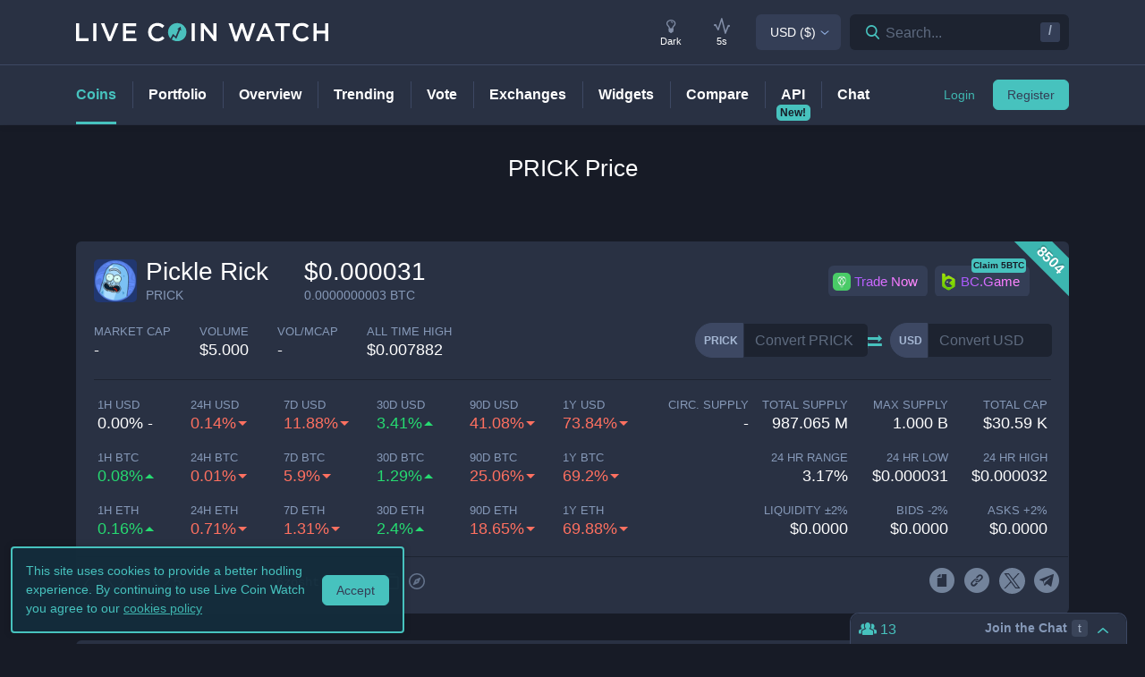

--- FILE ---
content_type: text/html; charset=utf-8
request_url: https://www.livecoinwatch.com/price/PickleRick-PRICK
body_size: 30082
content:
<!DOCTYPE html><html lang="en"><head><meta charSet="utf-8"/><meta name="viewport" content="width=device-width, initial-scale=1"/><title>Pickle Rick (PRICK) live coin price, charts, markets &amp; liquidity</title><link rel="canonical" href="https://www.livecoinwatch.com/price/PickleRick-PRICK"/><meta property="og:url" content="https://www.livecoinwatch.com/price/PickleRick-PRICK"/><meta property="og:title" content="Pickle Rick (PRICK) live coin price, charts, markets &amp; liquidity"/><meta property="og:ttl" content="2419200"/><meta name="twitter:title" content="Pickle Rick (PRICK) live coin price, charts, markets &amp; liquidity"/><meta name="description" content="Track current Pickle Rick prices in real-time with historical PRICK USD charts, liquidity, and volume. Get top exchanges, markets, and more."/><meta property="og:description" content="Track current Pickle Rick prices in real-time with historical PRICK USD charts, liquidity, and volume. Get top exchanges, markets, and more."/><meta name="twitter:description" content="Track current Pickle Rick prices in real-time with historical PRICK USD charts, liquidity, and volume. Get top exchanges, markets, and more."/><meta property="og:image" content="https://lcw.nyc3.cdn.digitaloceanspaces.com/production/currencies/64/prick.png"/><meta name="twitter:image:src" content="https://lcw.nyc3.cdn.digitaloceanspaces.com/production/currencies/64/prick.png"/><script type="application/ld+json">{"@context":"https://schema.org","@graph":[{"@type":"BreadcrumbList","itemListElement":[{"@type":"ListItem","position":1,"item":{"@type":"Website","@id":"https://www.livecoinwatch.com","name":"Coins"}},{"@type":"ListItem","position":2,"item":{"@type":"Website","@id":"https://www.livecoinwatch.com/price/PickleRick-PRICK","name":"Pickle Rick (PRICK)"}}]},{}]}</script><meta name="next-head-count" content="14"/><meta charSet="utf-8"/><meta http-equiv="x-ua-compatible" content="ie=edge"/><meta property="og:type" content="website"/><meta property="og:site_name" content="LiveCoinWatch"/><meta name="twitter:card" content="summary"/><meta name="twitter:site" content="@LiveCoinWatch"/><meta name="twitter:url" content="https://www.livecoinwatch.com"/><meta name="twitter:creator" content="@LiveCoinWatch"/><meta name="theme-color" content="#47c2be"/><link rel="preconnect" href="https://lcw.nyc3.cdn.digitaloceanspaces.com"/><link rel="manifest" href="/manifest.json"/><link rel="icon" href="/static/favicon.png" type="image/png"/><link rel="preload" href="/static/ft.woff2?v=3" as="font" type="font/woff2" crossorigin="anonymous"/><meta name="apple-itunes-app" content="app-id=1501388754"/><script async="" src="https://cdn.adx.ws/scripts/loader.js"></script><meta name="monetization" content="$coil.xrptipbot.com/Jgsl3HHISgu9oP9T2IwLOg"/><script>
    window.dataLayer = window.dataLayer || [];
    function gtag(){dataLayer.push(arguments);}
    gtag('js', new Date());
    gtag('config', 'G-1FMKS1KQKY', { 'send_page_view': true });
  </script><link rel="preload" href="/_next/static/css/909c9f5252efc7a5.css" as="style"/><link rel="stylesheet" href="/_next/static/css/909c9f5252efc7a5.css" data-n-g=""/><noscript data-n-css=""></noscript><script defer="" nomodule="" src="/_next/static/chunks/polyfills-c67a75d1b6f99dc8.js"></script><script src="/_next/static/chunks/webpack-39769e21f0ba04b5.js" defer=""></script><script src="/_next/static/chunks/framework-79bce4a3a540b080.js" defer=""></script><script src="/_next/static/chunks/main-6c4874ab5076bb95.js" defer=""></script><script src="/_next/static/chunks/pages/_app-eea62ca8d1336364.js" defer=""></script><script src="/_next/static/chunks/9386-8027c8b58f5977fa.js" defer=""></script><script src="/_next/static/chunks/4362-1bff9e065c14e1ef.js" defer=""></script><script src="/_next/static/chunks/4871-fdd3f95ad63c0122.js" defer=""></script><script src="/_next/static/chunks/4283-560d7691b8e141c0.js" defer=""></script><script src="/_next/static/chunks/6215-54f23e52a4691bd0.js" defer=""></script><script src="/_next/static/chunks/1099-9e81da5e30f277b2.js" defer=""></script><script src="/_next/static/chunks/107-3777332b12f8d09a.js" defer=""></script><script src="/_next/static/chunks/3304-52810a146923b5bf.js" defer=""></script><script src="/_next/static/chunks/4616-e7118719aa425f94.js" defer=""></script><script src="/_next/static/chunks/6242-cf8eacb71fec1f23.js" defer=""></script><script src="/_next/static/chunks/pages/price/%5Buri%5D-eacbcf1aa50a23a7.js" defer=""></script><script src="/_next/static/d39678d25ad61b4f2693d1a0be5951e6dfd91896/_buildManifest.js" defer=""></script><script src="/_next/static/d39678d25ad61b4f2693d1a0be5951e6dfd91896/_ssgManifest.js" defer=""></script></head><body id="body" class="dark-page"><div class="header-7195c77c48cc385a131"></div><div class="d-none" id="ga-tracking-id">G-1FMKS1KQKY</div><div id="__next" data-reactroot=""><div class="position-relative"><div class="content-hack"><div class="pt20 pb-0 main-h1-container"><div class="main-h1 coin-h1"><h1>PRICK<!-- --> Price</h1></div></div><main class="main main-inner"><div class="d-flex flex-column-reverse"><div><div class="container"><div class="filter-box border typical-box rounded-box px-main mb30 mb-mob-20"><div class="mb30 mb-mob-20"><div class="container"><div class="row row-15"><div class="col-12"><article class="post"><h2 class="mb20 pt20 text-center text-md-left">What is <!-- -->Pickle Rick<!-- -->?</h2><div class="pbody-container"><p>Pickle Rick (PRICK) is currently ranked as the #8504 cryptocurrency by market cap.  Today it reached a high of $0.000032, and now sits at $0.000031.  Pickle Rick (PRICK) price is down 0.140000% in the last 24 hours.</p></div></article></div></div></div></div></div></div><div class="container"><div class="filter-box border typical-box rounded-box px-main mb30 mb-mob-20"><div class="quick-table-container"><h2 class="mt-4">All About <!-- -->PRICK</h2><table class="quick-table"><tbody><tr><th class="table-item">Price in <!-- -->USD</th><td class="table-item price no-grow"><abbr class="quick-table-value" title="$0.000031">$0.000031</abbr></td></tr><tr><th class="table-item">All-time high</th><td class="table-item price no-grow"><abbr class="quick-table-value" title="$0.007882">$0.007882</abbr></td></tr><tr><th class="table-item">Market Cap</th><td class="table-item price no-grow"><abbr class="quick-table-value" title="0.0 ">$<!-- -->0.0 </abbr></td></tr><tr><th class="table-item">24h Volume</th><td class="table-item price no-grow"><abbr class="quick-table-value" title="5.0 ">$<!-- -->5.0 </abbr></td></tr><tr><th class="table-item">Contract Address</th><td class="table-item price no-grow"><abbr class="quick-table-value" title="6zoshtkmyX4kRFg3p152yV2bPssxeYdNvW3c6EVCE4UP">6zoshtkmyX4kRFg3p152yV2bPssxeYdNvW3c6EVCE4UP</abbr></td></tr><tr><th class="table-item">ETH Address</th><td class="table-item price no-grow"><abbr class="quick-table-value" title="-">-</abbr></td></tr><tr><th class="table-item">BSC Address</th><td class="table-item price no-grow"><abbr class="quick-table-value" title="-">-</abbr></td></tr></tbody></table></div></div></div></div><div><div class="mb30 mb-mob-20"><div class="container"><div class="rounded-box typical-box border px-main coin-section coin-section-tall"><div class="d-block d-sm-none"><div><div></div><div style="z-index:999999999"><div class="header-line coin-tab-row rounded-box"><a class="mx-auto" aria-label="Price Tag"><span class="typical-link coin-tab coin-tab-active">Price</span></a><span class="border-line"></span><a class="mx-auto" aria-label="Charts Tag"><span class="typical-link coin-tab">Charts</span></a><span class="border-line"></span><a class="mx-auto" aria-label="Social Tag"><span class="typical-link coin-tab">Social</span></a><span class="border-line"></span><a class="mx-auto" aria-label="About Tag"><span class="typical-link coin-tab">About</span></a><span class="border-line invisible"></span><a class="mx-auto invisible" aria-label="All Tag"><span class="typical-link coin-tab">All</span></a></div></div></div></div><section><div class="label-box-right"><span>8504</span></div><div class="coin-tools"><div class="center-between w-100 coin-row"><div class="official-name"><div class="item-logo-wrap d-table"><div class="item-logo"><picture><source srcSet="https://lcw.nyc3.cdn.digitaloceanspaces.com/production/currencies/64/prick.webp" type="image/webp"/><source srcSet="https://lcw.nyc3.cdn.digitaloceanspaces.com/production/currencies/64/prick.png" type="image/png"/><img class="bordered-img mt-0" src="https://lcw.nyc3.cdn.digitaloceanspaces.com/production/currencies/64/prick.png" alt="PRICK price logo" width="48" height="48"/></picture></div></div><div class="price-container"><h2 class="coin-name">Pickle Rick</h2><p class="rate mb0 ml10">PRICK</p></div><div class="cion-item coin-price-large"><span class="price">$0.000031</span><p class="rate mb0">0.0000000003<!-- --> BTC</p></div></div><div class="d-none d-lg-flex col-7 col-xl-6 justify-content-center justify-content-lg-end p-0 mr-4"><div class="sponsor-button-container"><div class="sponsor-button-item position-relative"><a id="uphold-referral-coin-desktop" href="https://uphold.sjv.io/anVJvQ" class="btn btn-light btn-light-border sponsor-button sponsor-button-img" target="_blank" rel="nofollow noopener noreferrer"><span class="d-flex flex-row align-items-center"><img class="fallback-missing-img" src="https://lcw.nyc3.cdn.digitaloceanspaces.com/production/sponsoredimages/uphold.png" alt="uphold-referral-coin-desktop"/><span class="label party-parrot-fg">Trade Now</span></span></a></div><div class="sponsor-button-item position-relative"><a id="bcgame-2025-0031-coin-desktop" href="https://bcgm1.com/i-5pfq3t0n-n/?p=/login/regist" class="btn btn-light btn-light-border sponsor-button sponsor-button-img" target="_blank" rel="nofollow noopener noreferrer"><span class="d-flex flex-row align-items-center"><img class="fallback-missing-img" src="https://lcw.nyc3.cdn.digitaloceanspaces.com/production/sponsoredimages/bcgame.png" alt="bcgame-2025-0031-coin-desktop"/><span class="label party-parrot-fg">BC.Game</span></span></a><span class="sponsor-button-badge">Claim 5BTC</span></div></div></div></div><div class="d-lg-flex w-100 justify-content-between coin-row align-items-center pb-md-3 pb-lg-0 d-block"><div class="justify-content-around justify-content-lg-start d-flex pt15"><div class="coin-rate coin-stats-top-row coin-stats-mobile justify-content-around justify-content-lg-start w-100"><div class="cion-item text-left text-sm-center text-lg-left first-row-col"><div class="d-flex flex-row"><label>market cap</label></div><span class="price no-grow">-</span></div><div class="cion-item text-center text-lg-left first-row-col"><label>volume</label><span class="price no-grow">$<!-- -->5.000 </span></div><div class="cion-item text-right text-sm-center text-lg-left first-row-col"><label>Vol/MCap</label><span class="percent no-grow">-</span></div><div class="cion-item d-block d-sm-none d-md-block d-lg-none text-center second-row-col"><label>total cap</label><span class="price no-grow">$<!-- -->30.59 K</span></div><div class="cion-item text-center text-lg-left second-row-col"><label>ALL TIME HIGH</label><span>$0.007882</span></div></div></div><div class="d-flex pt-md-3 ml10"><div class="d-flex convertation-box justify-content-center mx-auto mb-0 pt-1"><div class="d-inline-flex"><div class="input-group input-group-flex align-items-stretch change-currency"><label class="input-group-prepend d-flex"><span class="input-group-text">PRICK</span><input type="text" value="" placeholder="Convert PRICK" class="form-control fc-grey conversion-input form-control"/></label></div><span class="ft-arrows pt-1"></span><div class="input-group input-group-flex align-items-stretch change-currency"><label class="input-group-prepend d-flex"><span class="input-group-text">USD</span><input type="text" value="" placeholder="Convert USD" class="form-control fc-grey conversion-input form-control"/></label></div></div></div></div></div></div><div class="flex-column-reverse flex-md-row justify-content-between coin-stats-mobile mb20 d-flex"><div class="d-flex flex-column col-md-6 col-xl-7 px-0"><div class="d-flex flex-row text-center text-md-left mt20"><div class="col-lg-3 col-xl-2 px-0 py-1 py-md-0"><div class="cion-item px-1"><label>1h USD</label><span class="percent d-none d-lg-block">0.00% -</span><span class="percent d-block d-lg-none">0.0% -</span></div></div><div class="col-lg-3 col-xl-2 px-0 py-1 py-md-0"><div class="cion-item px-1 fall"><label>24h USD</label><span class="percent d-none d-lg-block">0.14%</span><span class="percent d-block d-lg-none">0.14%</span></div></div><div class="col-lg-3 col-xl-2 px-0 py-1 py-md-0"><div class="cion-item px-1 fall"><label>7d USD</label><span class="percent d-none d-lg-block">11.88%</span><span class="percent d-block d-lg-none">11.88%</span></div></div><div class="col-lg-3 col-xl-2 px-0 py-1 py-md-0"><div class="cion-item px-1 grow"><label>30d USD</label><span class="percent d-none d-lg-block">3.41%</span><span class="percent d-block d-lg-none">3.41%</span></div></div><div class="d-none d-xl-block col-2 px-0 py-0"><div class="cion-item px-1 fall"><label>90d USD</label><span class="percent d-none d-lg-block">41.08%</span><span class="percent d-block d-lg-none">41.08%</span></div></div><div class="d-none d-xl-block col-2 px-0 py-0"><div class="cion-item px-1 fall"><label>1y USD</label><span class="percent d-none d-lg-block">73.84%</span><span class="percent d-block d-lg-none">73.84%</span></div></div></div><div class="d-flex flex-row text-center text-md-left mt20"><div class="col-lg-3 col-xl-2 px-0 py-1 py-md-0"><div class="cion-item px-1 grow"><label>1h BTC</label><span class="percent d-none d-lg-block">0.08%</span><span class="percent d-block d-lg-none">0.08%</span></div></div><div class="col-lg-3 col-xl-2 px-0 py-1 py-md-0"><div class="cion-item px-1 fall"><label>24h BTC</label><span class="percent d-none d-lg-block">0.01%</span><span class="percent d-block d-lg-none">0.01%</span></div></div><div class="col-lg-3 col-xl-2 px-0 py-1 py-md-0"><div class="cion-item px-1 fall"><label>7d BTC</label><span class="percent d-none d-lg-block">5.9%</span><span class="percent d-block d-lg-none">5.9%</span></div></div><div class="col-lg-3 col-xl-2 px-0 py-1 py-md-0"><div class="cion-item px-1 grow"><label>30d BTC</label><span class="percent d-none d-lg-block">1.29%</span><span class="percent d-block d-lg-none">1.29%</span></div></div><div class="d-none d-xl-block col-2 px-0 py-0"><div class="cion-item px-1 fall"><label>90d BTC</label><span class="percent d-none d-lg-block">25.06%</span><span class="percent d-block d-lg-none">25.06%</span></div></div><div class="d-none d-xl-block col-2 px-0 py-0"><div class="cion-item px-1 fall"><label>1y BTC</label><span class="percent d-none d-lg-block">69.2%</span><span class="percent d-block d-lg-none">69.2%</span></div></div></div><div class="d-flex flex-row text-center text-md-left mt20"><div class="col-lg-3 col-xl-2 px-0 py-1 py-md-0"><div class="cion-item px-1 grow"><label>1h ETH</label><span class="percent d-none d-lg-block">0.16%</span><span class="percent d-block d-lg-none">0.16%</span></div></div><div class="col-lg-3 col-xl-2 px-0 py-1 py-md-0"><div class="cion-item px-1 fall"><label>24h ETH</label><span class="percent d-none d-lg-block">0.71%</span><span class="percent d-block d-lg-none">0.71%</span></div></div><div class="col-lg-3 col-xl-2 px-0 py-1 py-md-0"><div class="cion-item px-1 fall"><label>7d ETH</label><span class="percent d-none d-lg-block">1.31%</span><span class="percent d-block d-lg-none">1.31%</span></div></div><div class="col-lg-3 col-xl-2 px-0 py-1 py-md-0"><div class="cion-item px-1 grow"><label>30d ETH</label><span class="percent d-none d-lg-block">2.4%</span><span class="percent d-block d-lg-none">2.4%</span></div></div><div class="d-none d-xl-block col-2 px-0 py-0"><div class="cion-item px-1 fall"><label>90d ETH</label><span class="percent d-none d-lg-block">18.65%</span><span class="percent d-block d-lg-none">18.65%</span></div></div><div class="d-none d-xl-block col-2 px-0 py-0"><div class="cion-item px-1 fall"><label>1y ETH</label><span class="percent d-none d-lg-block">69.88%</span><span class="percent d-block d-lg-none">69.88%</span></div></div></div></div><div class="d-flex flex-column col-md-6 col-xl-5 px-0 align-items-end"><div class="d-flex flex-row w-100 mt20"><div class="cion-item col-md-4 col-lg-3 px-1 py-1 py-md-0 text-left text-sm-center text-md-right"><label>circ. supply</label><span class="price no-grow">-</span></div><div class="cion-item col-md-4 col-lg-3 px-1 py-1 py-md-0 text-center text-md-right"><label>total supply</label><span class="price no-grow">987.065 M</span></div><div class="cion-item col-md-4 col-lg-3 px-1 py-1 py-md-0 text-right text-sm-center text-md-right"><label>max supply</label><span class="price no-grow">1.000 B</span></div><div class="cion-item d-none d-sm-block d-md-none d-lg-block text-center text-md-right col-md-3 px-1 py-1 py-md-0"><label>total cap</label><span class="price no-grow">$<!-- -->30.59 K</span></div></div><div class="d-flex flex-row w-100 justify-content-end mt20"><div class="cion-item col-md-4 col-xl-3 px-1 py-1 py-md-0 text-left text-sm-center text-md-right"><label>24 HR RANGE</label><span>3.17<!-- -->%</span></div><div class="cion-item col-md-4 col-xl-3 px-1 py-1 py-md-0 text-center text-md-right"><label>24 HR LOW</label><span>$<!-- -->0.000031</span></div><div class="cion-item col-md-4 col-xl-3 px-1 py-1 py-md-0 text-right text-sm-center text-md-right"><label>24 HR high</label><span>$<!-- -->0.000032</span></div></div><div class="flex-row w-100 mt20 d-flex justify-content-end"><div class="cion-item col-md-4 col-xl-3 px-1 py-1 py-md-0 text-left text-sm-center text-md-right"><label>Liquidity ±<!-- -->2<!-- -->%</label><span>$<!-- -->0.0000</span></div><div class="cion-item px-1 py-1 py-md-0 text-center col-md-4 col-xl-3 text-md-right"><label>Bids -<!-- -->2<!-- -->%</label><span>$<!-- -->0.0000</span></div><div class="cion-item px-1 py-1 py-md-0 text-right text-sm-center col-md-4 col-xl-3 text-md-right"><label>Asks +<!-- -->2<!-- -->%</label><span>$<!-- -->0.0000</span></div></div></div></div><div class="coin-page-mobile-sponsored d-flex"><div class="sponsor-button-container"><div class="sponsor-button-item position-relative"><a id="uphold-referral-coin-mobile" href="https://uphold.sjv.io/anVJvQ" class="btn btn-light btn-light-border sponsor-button sponsor-button-img" target="_blank" rel="nofollow noopener noreferrer"><span class="d-flex flex-row align-items-center"><img class="fallback-missing-img" src="https://lcw.nyc3.cdn.digitaloceanspaces.com/production/sponsoredimages/uphold.png" alt="uphold-referral-coin-mobile"/><span class="label party-parrot-fg">Trade Now</span></span></a></div><div class="sponsor-button-item position-relative"><a id="bcgame-2025-0031-coin-mobile" href="https://bcgm1.com/i-5pfq3t0n-n/?p=/login/regist" class="btn btn-light btn-light-border sponsor-button sponsor-button-img" target="_blank" rel="nofollow noopener noreferrer"><span class="d-flex flex-row align-items-center"><img class="fallback-missing-img" src="https://lcw.nyc3.cdn.digitaloceanspaces.com/production/sponsoredimages/bcgame.png" alt="bcgame-2025-0031-coin-mobile"/><span class="label party-parrot-fg">BC.Game</span></span></a><span class="sponsor-button-badge">Claim 5BTC</span></div></div></div><div class=""><div class="typical-box-footer currency-tools d-flex pl-0 pr-1"><div class="row-around bordered-item coin-stats-footer-medium"><div class="coin-vote"><div class="upvote"><svg xmlns="http://www.w3.org/2000/svg" xml:space="preserve" style="enable-background:new 0 0 481.8 484.2" viewBox="0 0 481.8 484.2"><path d="M462.9 332.3c-3.4 7-10.5 11.5-18.3 11.5h-92.9v102.7c-.2 11.2-9.3 20.2-20.5 20.5H153.1c-11.3 0-20.5-9.2-20.5-20.5V343.8H38.5c-7.8-.1-14.8-4.6-18.3-11.5-4.1-6.5-4.1-14.8 0-21.3L223.4 26.4c5.7-9.2 17.8-12 27-6.2 2.5 1.6 4.6 3.7 6.2 6.2L459.9 311c5.1 6 6.2 14.3 3 21.3" style="stroke-width:30;stroke-miterlimit:10"></path></svg></div><div class="downvote"><svg xmlns="http://www.w3.org/2000/svg" viewBox="0 0 477.62 479.82"><path d="M16.8 149.65a20.442 20.442 0 0 1 18.32-11.5h92.89V35.46c.22-11.2 9.25-20.23 20.46-20.46h178.12c11.3 0 20.46 9.16 20.46 20.46v102.7h94.18c7.78.13 14.84 4.56 18.32 11.5a20.022 20.022 0 0 1 0 21.3L256.29 455.62c-5.74 9.18-17.84 11.97-27.02 6.22a19.651 19.651 0 0 1-6.22-6.22L19.79 170.96c-5.04-5.92-6.21-14.23-2.98-21.3Z" style="stroke-miterlimit:10;stroke-width:30"></path></svg></div></div><div class="border-line d-none d-md-block ml-2 mr-1"></div><a id="coin-favorite-button-medium" class="nav-link sort-link footer-item coin-nav-link coin-nav-link-favorites text-left medium" aria-label="Add or remove from favorites"><span><i class="mr-1 ft-heart"></i><span class="sort-text">5</span></span></a><span class="border-line d-block coin-stats-footer-divider"></span><div class="align-items-center address-dropdown address-dropdown-empty"><div class="dropdown dropdown-select dropdown"><button type="button" aria-haspopup="true" aria-expanded="false" class="d-flex flex-row btn btn-light btn-light-border pl-0 btn btn-secondary"><span class="d-none d-md-flex"><div class="address-block footer-item"><div class="intersection-visible-wrapper"><div style="width:22px;height:22px"></div></div><span title="6zoshtkmyX4kRFg3p152yV2bPssxeYdNvW3c6EVCE4UP" class="address mb0 ml-1">6zosht...E4UP</span><div class="copy-address"><svg xmlns="http://www.w3.org/2000/svg" xml:space="preserve" width="18" height="18" fill="#8699b8" style="enable-background:new 0 0 561 561" viewBox="0 0 561 561"><path d="M395.25 0h-306c-28.05 0-51 22.95-51 51v357h51V51h306zm76.5 102h-280.5c-28.05 0-51 22.95-51 51v357c0 28.05 22.95 51 51 51h280.5c28.05 0 51-22.95 51-51V153c0-28.05-22.95-51-51-51m0 408h-280.5V153h280.5z"></path></svg></div><a class="copy-address" href="https://solscan.io/token/6zoshtkmyX4kRFg3p152yV2bPssxeYdNvW3c6EVCE4UP" target="_blank" rel="nofollow noopener noreferrer" aria-label="Open in block explorer"><svg xmlns="http://www.w3.org/2000/svg" xml:space="preserve" width="18" height="18" fill="#8699b8" style="enable-background:new 0 0 490.667 490.667" viewBox="0 0 490.667 490.667"><path d="M245.333 0C110.059 0 0 110.059 0 245.333s110.059 245.333 245.333 245.333 245.333-110.059 245.333-245.333S380.608 0 245.333 0m0 448c-111.744 0-202.667-90.923-202.667-202.667S133.589 42.667 245.333 42.667 448 133.589 448 245.333 357.077 448 245.333 448"></path><path d="M359.552 131.136c-3.093-3.115-7.765-4.011-11.755-2.261l-149.333 64c-2.517 1.067-4.523 3.093-5.611 5.611l-64 149.333a10.653 10.653 0 0 0 2.261 11.755 10.82 10.82 0 0 0 7.552 3.093c1.408 0 2.837-.299 4.203-.853l149.333-64a10.761 10.761 0 0 0 5.611-5.611l64-149.333a10.687 10.687 0 0 0-2.261-11.734M245.333 266.667c-11.755 0-21.333-9.579-21.333-21.333 0-11.755 9.579-21.333 21.333-21.333 11.755 0 21.333 9.579 21.333 21.333.001 11.754-9.578 21.333-21.333 21.333"></path></svg></a></div></span><span class="d-flex d-md-none"><div class="address-block footer-item"><div class="intersection-visible-wrapper"><div style="width:22px;height:22px"></div></div><span title="6zoshtkmyX4kRFg3p152yV2bPssxeYdNvW3c6EVCE4UP" class="address mb0 ml-1">6zosht...E4UP</span><div class="copy-address"><svg xmlns="http://www.w3.org/2000/svg" xml:space="preserve" width="18" height="18" fill="#8699b8" style="enable-background:new 0 0 561 561" viewBox="0 0 561 561"><path d="M395.25 0h-306c-28.05 0-51 22.95-51 51v357h51V51h306zm76.5 102h-280.5c-28.05 0-51 22.95-51 51v357c0 28.05 22.95 51 51 51h280.5c28.05 0 51-22.95 51-51V153c0-28.05-22.95-51-51-51m0 408h-280.5V153h280.5z"></path></svg></div><a class="copy-address" href="https://solscan.io/token/6zoshtkmyX4kRFg3p152yV2bPssxeYdNvW3c6EVCE4UP" target="_blank" rel="nofollow noopener noreferrer" aria-label="Open in block explorer"><svg xmlns="http://www.w3.org/2000/svg" xml:space="preserve" width="18" height="18" fill="#8699b8" style="enable-background:new 0 0 490.667 490.667" viewBox="0 0 490.667 490.667"><path d="M245.333 0C110.059 0 0 110.059 0 245.333s110.059 245.333 245.333 245.333 245.333-110.059 245.333-245.333S380.608 0 245.333 0m0 448c-111.744 0-202.667-90.923-202.667-202.667S133.589 42.667 245.333 42.667 448 133.589 448 245.333 357.077 448 245.333 448"></path><path d="M359.552 131.136c-3.093-3.115-7.765-4.011-11.755-2.261l-149.333 64c-2.517 1.067-4.523 3.093-5.611 5.611l-64 149.333a10.653 10.653 0 0 0 2.261 11.755 10.82 10.82 0 0 0 7.552 3.093c1.408 0 2.837-.299 4.203-.853l149.333-64a10.761 10.761 0 0 0 5.611-5.611l64-149.333a10.687 10.687 0 0 0-2.261-11.734M245.333 266.667c-11.755 0-21.333-9.579-21.333-21.333 0-11.755 9.579-21.333 21.333-21.333 11.755 0 21.333 9.579 21.333 21.333.001 11.754-9.578 21.333-21.333 21.333"></path></svg></a></div></span></button></div></div><input type="hidden"/><span class="border-line d-block d-lg-none coin-stats-footer-divider"></span><div class="d-block d-lg-none"><a class="nav-link sort-link footer-item coin-nav-link coin-nav-link-links text-center medium" aria-label="View more links"><span><i class="ft-url typoicon"></i><span class="sort-text"><span>Links</span></span></span></a></div><div class="coin-stats-footer-small"><a id="coin-favorite-button-small" class="nav-link sort-link footer-item coin-nav-link coin-nav-link-favorites text-left small" aria-label="Add or remove from favorites"><span><i class="mr-1 ft-heart"></i><span class="sort-text">5</span></span></a><a class="nav-link sort-link footer-item coin-nav-link coin-nav-link-links text-center small" aria-label="View more links"><span><i class="ft-url typoicon"></i><span class="sort-text"><span>Links</span></span></span></a></div></div><div class="d-none d-lg-flex ml-auto"><ul class="list-inline data-icons-list p-0 m-0"><li class="d-inline-flex"><a class="icon-item social-item lcw" target="_blank" href="https://prick.lol/WhitePaper.pdf" rel="nofollow noopener noreferrer" title="PRICK whitepaper"><i class="ft-whitepaper-circled"></i></a></li><li class="d-inline-flex"><a class="icon-item social-item lcw" target="_blank" href="https://prick.lol/" rel="nofollow noopener noreferrer" title="PRICK website"><i class="ft-link"></i></a></li><li class="d-inline-flex"><a class="icon-item social-item twitter" target="_blank" href="https://x.com/PickleRickPrick" rel="nofollow noopener noreferrer" title="PRICK X"><svg xmlns="http://www.w3.org/2000/svg" viewBox="0 0 962.66 962.66"><path d="m261.46 240.84 359.72 480.97h81.46L342.92 240.84z"></path><path d="M481.33 0C215.5 0 0 215.5 0 481.33s215.5 481.33 481.33 481.33 481.33-215.5 481.33-481.33S747.16 0 481.33 0m120.63 760.19L438.19 541.21l-202.7 218.98h-52.11L414.9 510.08 184.83 202.46h177.32l150.83 201.67 186.67-201.67h52.11l-215.5 232.81 243.02 324.92z"></path></svg></a></li><li class="d-inline-flex"><a class="icon-item social-item telegram" target="_blank" href="https://t.me/Prickgame_bot" rel="nofollow noopener noreferrer" title="PRICK telegram"><i class="ft-telegram"></i></a></li></ul></div></div></div></section></div></div></div><div class="container"><div class="filter-box border typical-box rounded-box px-main mb30 mb-mob-20"><div class="d-none d-sm-block"><section class="price-tabs-wrap"><div class="d-flex flex-column flex-lg-row align-items-center"><h2 class="d-flex" id="price-chart">PRICK<!-- --> Price Chart</h2><div class="user-tab-wrap inlined d-flex align-items-center ml-lg-auto mb-0 pt10 pt-lg-0"><ul class="nav nav-tabs d-flex d-md-inline-flex align-items-center ml-lg-auto nav nav-tabs"><li class="nav-item"><a class="active nav-link">24H</a></li><li class="nav-item"><a class="nav-link">7D</a></li><li class="nav-item"><a class="nav-link">30D</a></li><li class="nav-item"><a class="no-mobile nav-link">90D</a></li><li class="nav-item"><a class="nav-link">12M</a></li><li class="nav-item"><a class="no-mobile nav-link">YTD</a></li><li class="nav-item"><a class="nav-link">ALL</a></li><div class="dropdown dropdown-select date-range-picker-dropdown dropdown"><button type="button" aria-haspopup="true" aria-expanded="false" class="btn btn-secondary"><li class="nav-item"><a class="nav-link"><i class="ft-calendar"></i></a></li></button><div tabindex="-1" role="menu" aria-hidden="true" class="dropdown-menu dropdown-menu-datepicker rounded-box dropdown-menu dropdown-menu-right"></div></div></ul><div class="ml-auto d-none d-sm-block"><div class="ml20"><p class="d-none mb0 d-md-inline-block align-middle">Scale</p><ul class="nav nav-tabs d-flex d-md-inline-flex ml10 align-items-center nav nav-tabs"><li class="nav-item"><a class="active nav-link">Linear</a></li><li class="nav-item"><a class="nav-link">Log</a></li></ul></div></div><div class="ml-auto"><p class="d-none mb0 d-md-inline-block align-middle ml20">Currency</p><ul class="nav nav-tabs d-flex d-md-inline-flex ml10 align-items-center nav nav-tabs"><li class="nav-item"><a class="nav-link">USD</a></li></ul></div></div></div><div class="bigLoader coin-chart-loader"><div class="preloader"><div id="loader"></div></div></div></section></div><div class="row row-15 mt20 mb20 mb-mob-14"><div class="col-p-15 col-12"><div class="markets"><section><div class="d-flex flex-column flex-md-row justify-content-between"><div class="mr-0 mr-md-3"><h2 class="text-center text-md-left report-h2" id="markets">PRICK<!-- --> Markets</h2><a class="report-link">Report a missing market</a></div><div class="d-flex align-items-center justify-content-between justify-content-md-end"><div class="align-items-center "><div class="dropdown dropdown-select dropdown"><button type="button" aria-haspopup="true" aria-expanded="false" class="d-flex flex-row btn btn-light btn-light-border  dropdown-toggle btn btn-secondary"><span class="d-none d-md-flex">5 Entries</span><span class="d-flex d-md-none">5 Entries</span></button><div tabindex="-1" role="menu" aria-hidden="true" class="dropdown-menu rounded-box dropdown-menu"><div class="dropdown-content"><button type="button" tabindex="0" role="menuitem" class="d-flex align-items-center  dropdown-item"><span class="text-truncate">10 Entries</span></button><button type="button" tabindex="0" role="menuitem" class="d-flex align-items-center  dropdown-item"><span class="text-truncate">30 Entries</span></button></div></div></div></div><div class="search-box header-search-box d-md-flex ml10"><div class="input-group"><div class="input-group-prefix"><button class="btn" type="button" aria-label="Search markets"><i class="ft-search"></i></button><input type="text" value="" class="form-control inline-padding-dropdown coin-inner-search" placeholder="Filter By Exchange or Pair..."/></div></div></div></div></div><div class="d-flex flex-row col-12 px-0 pt-4"><div class="lcw-table-container market-table"><table class="lcw-table w-100"><thead><tr class="table-row table-heading"><th class="table-item" style="width:140px"><a class="d-flex w-100 align-items-center off text-left item-sort"><span>Market</span></a></th><th class="table-item" style="width:90px"><a class="d-flex w-100 align-items-center off text-left item-sort"><span>Exchange</span></a></th><th class="table-item" style="width:100px"><a class="d-flex w-100 align-items-center off text-right item-sort"><span>Price</span></a></th><th class="table-item" style="width:110px"><a class="d-flex w-100 align-items-center off text-right item-sort"><span>Volume 24h</span></a></th><th class="table-item" style="width:110px"><a class="d-flex w-100 align-items-center desc text-right item-sort"><span>Liquidity ±2%</span></a></th><th class="table-item" style="width:220px"><div class="d-flex w-100 align-items-center off text-right"><span>Market Depth</span></div></th><th class="table-item" style="width:80px"><div class="d-flex w-100 align-items-center off text-right"><span></span></div></th></tr></thead><tbody><tr class="m-header table-sponsored"><td colSpan="7"><div class="sevioads" data-zone="d6376941-e1b9-4295-85ad-66c5c1ff38c0"></div></td></tr><tr class="table-row"><td class="table-item"><div class="item-logo-wrap align-items-center"><div class="item-logo"><div class="intersection-visible-wrapper"><div class="img-placeholder"></div></div></div><div class="item-name ml10"><div class="table-item-name mb0"><span class="d-flex flex-column flex-lg-row"><span><span>PRICK</span><span class="d-none d-lg-inline px-1">/</span><span class="d-inline d-lg-none px-1"> </span></span><a class="abr" href="/price/Solana-SOL">SOL</a></span><p class="rate"></p></div></div></div></td><td class="table-item"><div class="item-name"><div class="table-item-name mb0"><a class="abr exchange-name" href="/exchange/raydium">Raydium</a></div></div></td><td class="filter-item table-item">$0.000031<small class="rate abr d-none d-lg-block">0.0₆244205</small></td><td class="filter-item table-item text-right">$<!-- -->5.00 <p class="rate">100%</p></td><td class="filter-item table-item text-right">$<!-- -->0.00 <p class="rate">0%</p></td><td class="filter-item table-item chart-wrap depth-chart pl-3"><p class="text-center">Orderbook not available</p></td><td class="filter-item table-item text-right d-flex flex-row align-items-center justify-content-end"><a href="https://raydium.io/swap" target="_blank" rel="nofollow noopener noreferrer" class="ml10" aria-label="Trade now"><span class="trade-now-link">trade now</span></a></td></tr></tbody></table></div><div class="market-table-right-shadow"></div></div><div class="py20"><div class="table-nav py0"><nav class="pagination-wrap"><ul class="pagination justify-content-center mb0"><li class="page-item prev disabled"><a class="page-link"> <span>Previous</span></a></li><li class="page-item active"><a class="page-link">1</a></li><li class="page-item next disabled"><a class="page-link"><span>Next</span></a></li></ul></nav></div></div></section></div></div></div></div></div><div class="container d-none d-sm-block"><div class="filter-box border typical-box rounded-box px-main mb30 mb-mob-20"><section class="price-tabs-wrap"><div class="intersection-visible-wrapper"><div class="d-flex flex-column flex-lg-row align-items-center"><h2 class="d-flex" id="depth-chart">PRICK<!-- --> Depth Chart</h2><div class="user-tab-wrap inlined d-flex align-items-center ml-lg-auto mb-0 pt10 pt-lg-0"><p class="d-none mb0 d-md-inline-block ml-lg-auto ">Zoom</p><ul class="nav nav-tabs d-flex d-md-inline-flex ml20 align-items-center nav nav-tabs"><li class="nav-item"><a class="nav-link">0.5<!-- -->%</a></li><li class="nav-item"><a class="nav-link">1<!-- -->%</a></li><li class="nav-item"><a class="active nav-link">2<!-- -->%</a></li></ul><div class="ml-auto"><div class="ml20"><p class="d-none mb0 d-md-inline-block align-middle">Scale</p><ul class="nav nav-tabs d-flex d-md-inline-flex ml10 align-items-center nav nav-tabs"><li class="nav-item"><a class="active nav-link">Linear</a></li><li class="nav-item"><a class="nav-link">Log</a></li></ul></div></div></div></div><div class="flex-row w-100 mt20 d-flex"><div class="cion-item px-1 py-1 py-md-0 text-center text-center col-6"><label>Bids -<!-- -->2<!-- -->%</label><span>$<!-- -->0.0000</span></div><div class="cion-item px-1 py-1 py-md-0 text-right text-sm-center text-center col-6"><label>Asks +<!-- -->2<!-- -->%</label><span>$<!-- -->0.0000</span></div></div><div class="bigLoader coin-depth-loader"><div class="preloader"><div id="loader"></div></div></div></div></section><section class="pt-3"><div class="d-flex flex-column flex-md-row align-items-center justify-content-center justify-content-md-between"><h2 class="text-center text-md-left" id="breakdown">PRICK<!-- --> Breakdown</h2><div class="d-flex flex-row ml-auto"><div class="d-flex"><div class="d-md-inline-flex dropdown dropdown-select dropdown"><button type="button" aria-haspopup="true" aria-expanded="false" class="btn btn-light btn-light-border dropdown-toggle dropdown-toggle btn btn-secondary">Volume</button><div tabindex="-1" role="menu" aria-hidden="true" class="dropdown-menu rounded-box dropdown-menu"><div class="dropdown-content"><button type="button" tabindex="0" role="menuitem" class="dropdown-item">Liquidity</button></div></div></div></div><div class="d-flex ml10"><div class="d-md-inline-flex dropdown dropdown-select dropdown"><button type="button" aria-haspopup="true" aria-expanded="false" class="btn btn-light btn-light-border dropdown-toggle dropdown-toggle btn btn-secondary">Exchanges</button><div tabindex="-1" role="menu" aria-hidden="true" class="dropdown-menu rounded-box dropdown-menu"><div class="dropdown-content"><button type="button" tabindex="0" role="menuitem" class="dropdown-item">All Pairs</button><button type="button" tabindex="0" role="menuitem" class="dropdown-item">Fiat Pairs</button><button type="button" tabindex="0" role="menuitem" class="dropdown-item">Crypto Pairs</button></div></div></div></div></div></div><div class="widget py-3"><div class="" style="width:100%;height:300px"></div></div></section></div></div><div class="container d-none d-sm-block"><div class="filter-box border typical-box rounded-box px-main mb30 mb-mob-20"><div class="mb30 mb-mob-20"><div class="container"><div class="row row-15"><section class="col-12"><div class="mb20 pt20"><h2 class="text-center text-md-left" id="about">About <!-- -->PRICK</h2></div><div class="row row-10"><div class="intersection-visible-wrapper"></div><div class="col-md-12 col-p-10"><ul class="list-inline data-list border-bottom-0"><li class="center-between border-bottom-0"><p><b>Categories</b></p><div class="d-flex flex-column flex-sm-row align-items-md-center"><p class="pl15 small subtext text-right text-md-center">Meme</p><p class="pl15 small subtext text-right text-md-center">Gaming</p><p class="pl15 small subtext text-right text-md-center">Bots</p></div></li></ul></div><div class="col-md-4 col-p-10"><ul class="list-inline data-list"><li class="center-between"><p><b>Asset Type</b></p><p>-</p></li><li class="center-between"><p><b>Proof</b></p><p>-</p></li><li class="center-between"><p><b>Hash</b></p><p>-</p></li><li class="center-between d-none d-md-flex"><p><b>Total Transfers</b></p><p>-</p></li><li class="center-between d-none d-md-flex"><p><b>Holders</b></p><p>-</p></li></ul></div><div class="col-md-4 col-p-10"><ul class="list-inline data-list"><li class="center-between"><p><b>Mineable</b></p><p>-</p></li><li class="center-between"><p><b>Premined</b></p><p>-</p></li><li class="center-between"><p><b>Inflation</b></p><p><time>-</time></p></li><li class="center-between"><p><b>Jurisdiction</b></p><p>-</p></li><li class="center-between d-none d-md-flex"><p><b>Hard Cap</b></p><p>-</p></li></ul></div><div class="col-md-4 col-p-10"><ul class="list-inline data-list"><li class="center-between"><p><b>ICO Price (USD)</b></p><p>-</p></li><li class="center-between d-none d-md-flex"><p><b>ICO Price (ETH)</b></p><p>-</p></li><li class="center-between d-none d-md-flex"><p><b>ICO Price (BTC)</b></p><p>-</p></li><li class="center-between d-none d-md-flex"><p><b>ICO Start Date</b></p><p>-</p></li><li class="center-between d-none d-md-flex"><p><b>ICO End Date</b></p><p>-</p></li><li class="center-between d-none d-md-flex"><p><b>Total USD Raised</b></p><p>-</p></li></ul></div></div></section></div></div></div></div></div><div class="container d-none d-sm-block"><div class="filter-box border typical-box rounded-box px-main mb30 mb-mob-20"><div class="social-feed-container"><div class="intersection-visible-wrapper"><div class="row row-15 pt20"><section class="col-lg-6 col-p-15 col-12"><div class="social-feed preloader"><div id="loader"></div></div></section><section class="col-lg-6 col-p-15 col-12 mt-4 mt-lg-0"><div class="social-feed preloader"><div id="loader"></div></div></section></div></div></div></div></div><div class="container d-none d-sm-block"><div class="filter-box border typical-box rounded-box px-main mb30 mb-mob-20 pt20" style="position:static"><div class="intersection-visible-wrapper"></div></div></div></div></div></main><div class="ads-bottom-container"></div><div class="trollbox-container"><div class="trollbox"><a class="trollbox-link"><div class="trollbox-header trollbox-collapsed"><i class="ft-team"></i>13<div class="ml-auto trollbox-close-button trollbox-collapsed"><p class="trollbox-join mr-3"><b>Join the Chat</b><span class="trollbox-hotkey">t</span></p><i class="ft-arrow_main"></i></div></div></a></div></div><footer class="footer"><div class="footer-nav-row box-border py30"><div class="container"><div class="row user-gap-mob"><div class="col col-md-3 col-lg-3 user-gap-mob"><div class="footer-col-wrap"><h2 class="footer-nav-title mb20">Menu</h2><ul class="footer-nav list-inline"><li><a class="footer-nav-item" href="/" target="_self">Coins</a></li><li><a class="footer-nav-item" href="/portfolio" target="_self">Portfolio</a></li><li><a class="footer-nav-item" href="/crypto-market-cap" target="_self">Overview</a></li><li><a class="footer-nav-item" href="/trending" target="_self">Trending</a></li><li><a class="footer-nav-item" href="/vote" target="_self">Vote</a></li><li><a class="footer-nav-item" href="/exchanges" target="_self">Exchanges</a></li><li><a class="footer-nav-item" href="/widgets" target="_self">Widgets</a></li><li><a class="footer-nav-item" href="/tools/compare" target="_self">Compare</a></li><li><a class="footer-nav-item" href="/tools/api" target="_self">API</a></li><li><a class="footer-nav-item">Chat</a></li></ul></div></div><div class="col col-md-3 col-lg-3 user-gap-mob"><div class="footer-col-wrap"><h2 class="footer-nav-title mb20">Live Coin Watch</h2><ul class="footer-nav list-inline"><li><a class="footer-nav-item" href="/mobile-apps">Mobile Apps</a></li><li><a class="footer-nav-item" href="/tools/convert/BTC-USD">Conversion Tool</a></li><li><a class="footer-nav-item" href="/all-coins">All Coins</a></li><li><a class="footer-nav-item" href="/requests/coin">Request a Coin</a></li><li><a class="footer-nav-item" href="/requests/exchange">Request an Exchange</a></li><li><a class="footer-nav-item" href="mailto:contact@livecoinwatch.com?cc=danny@livecoinwatch.com">Report a Bug</a></li><li><a class="footer-nav-item" href="mailto:contact@livecoinwatch.com?cc=danny@livecoinwatch.com" rel="nofollow noopener noreferrer">Advertise</a></li><li><a class="footer-nav-item" href="/faq">About and FAQ</a></li><li><a class="footer-nav-item" href="https://lcw.nyc3.cdn.digitaloceanspaces.com/media/presskit.zip" rel="nofollow noopener noreferrer" target="_blank">Press Kit</a></li><li><a class="footer-nav-item" href="mailto:contact@livecoinwatch.com?cc=danny@livecoinwatch.com" rel="nofollow noopener noreferrer">Contact Us</a></li></ul></div></div><div class="col col-12 col-md-3 flex-lg-last user-gap-mob"><div class="footer-col-wrap"><h2 class="footer-nav-title mb20">About Us</h2><a class="footer-logo logo mb5" aria-label="Home" href="/"><div class="logo"><svg xmlns="http://www.w3.org/2000/svg" viewBox="0 0 273.7 20"><path fill="#4BC1BE" fill-rule="evenodd" d="M116.9 3c-.9-.9-1.9-1.6-3.1-2.1-1.2-.5-2.6-.8-4-.8-1.5 0-2.8.3-4 .8-1.2.5-2.3 1.2-3.2 2.1-.9.9-1.6 2-2.1 3.2-.5 1.2-.7 2.5-.7 3.8 0 1.3.2 2.6.7 3.8.5 1.2 1.1 2.2 2 3l2.8-5.1 2.8 2.8 3.1-7.4-1.3-.6 1.8-1.3 1.8-1.3.3 2.2.3 2.2-1.3-.6-4 9.5-3-2.9-1.9 3.6c.6.5 1.3.8 2 1.1 1.2.5 2.6.8 4 .8 1.5 0 2.8-.3 4-.8 2.4-1 4.3-2.9 5.2-5.3.5-1.2.7-2.5.7-3.8 0-1.3-.2-2.6-.7-3.8-.7-1.2-1.4-2.2-2.2-3.1" clip-rule="evenodd"></path><path fill="#141C1F" d="M0 19.7h13.6v-3.1H3.4V.3H0zM18.7.3v19.3h3.4V.3zm18 14.9L30.8.3H27l8 19.5h3L46 .3h-3.7zM65.2.3H50.9v19.3h14.5v-3H54.3v-5.2H64v-3h-9.7v-5h10.9zM149 13.7 138.6.3h-3.1v19.3h3.3V5.9l10.7 13.8h2.8V.3H149zm-53.1 2.9-2.2-2.2c-.8.8-1.7 1.4-2.5 1.8-.8.5-1.9.7-3 .7-.9 0-1.8-.2-2.6-.5-.8-.4-1.5-.9-2-1.5-.6-.6-1-1.4-1.3-2.2-.3-.8-.5-1.7-.5-2.7 0-1 .2-1.9.5-2.7s.8-1.6 1.3-2.2c.6-.6 1.2-1.1 2-1.5.8-.4 1.6-.5 2.6-.5 1.1 0 2.1.2 3 .7.9.4 1.7 1 2.5 1.7L95.8 3c-.5-.4-.9-.8-1.5-1.2-.5-.4-1.1-.7-1.7-1-.6-.3-1.3-.5-2-.6-.7-.1-1.5-.2-2.4-.2-1.5 0-2.8.3-4 .8C83 1.3 81.9 2 81 2.9c-.9.9-1.6 2-2.1 3.2-.5 1.2-.7 2.5-.7 3.9s.2 2.7.7 3.9c.5 1.2 1.2 2.3 2.1 3.2.9.9 1.9 1.6 3.1 2.1 1.2.5 2.5.8 3.9.8.9 0 1.7-.1 2.5-.2.7-.2 1.4-.4 2.1-.7.6-.3 1.2-.7 1.8-1.1.5-.4 1-.9 1.5-1.4M125.5.3v19.3h3.4V.3zm48.3 14.4L169.2.4h-3.7l6.7 19.5h2.9l4.9-14 4.8 13.9h2.9L194.4.3h-3.6l-4.6 14.3L181.4.2h-2.9zm33-14.5h-3.1l-8.5 19.5h3.5l2-4.7h9.1l2 4.7h3.6zm1.7 11.8h-6.7l3.3-7.7zm17.3-8.5h6.1V.3h-15.7v3.1h6.1v16.2h3.4V3.5zm26.9 13.1-2.2-2.2c-.8.8-1.7 1.4-2.5 1.8-.8.5-1.9.7-3 .7-.9 0-1.8-.2-2.6-.5-.8-.4-1.5-.9-2-1.5-.6-.6-1-1.4-1.3-2.2-.3-.8-.5-1.7-.5-2.7 0-1 .2-1.9.5-2.7.3-.8.8-1.6 1.3-2.2.6-.6 1.2-1.1 2-1.5.8-.4 1.6-.5 2.6-.5 1.1 0 2.1.2 3 .7.9.4 1.7 1 2.5 1.7l2.2-2.5c-.5-.4-.9-.8-1.5-1.2-.5-.4-1.1-.7-1.7-1-.6-.3-1.3-.5-2-.6-.8-.1-1.6-.2-2.5-.2-1.5 0-2.8.3-4 .8-1.2.5-2.3 1.2-3.1 2.2-.9.9-1.6 2-2.1 3.2-.5 1.2-.7 2.5-.7 3.9s.2 2.7.7 3.9c.5 1.2 1.2 2.3 2.1 3.2.9.9 1.9 1.6 3.1 2.1 1.2.5 2.5.8 3.9.8.9 0 1.7-.1 2.5-.2.7-.2 1.4-.4 2.1-.7.6-.3 1.2-.7 1.8-1.1.4-.5.9-1 1.4-1.5m17.6-5.1v8.1h3.4V.3h-3.4v8h-9.2v-8h-3.4v19.3h3.4v-8.1z"></path></svg></div></a><p class="footer-descr">Complete cryptocurrency market coverage with live coin prices, charts and crypto market cap featuring<!-- --> <span class="nw">54769<!-- --> coins</span> on <span class="nw">964<!-- --> exchanges</span>.</p></div><div class="d-flex align-items-start"><ul class="list-inline social-list d-flex m-0 ml10 li-last0 justify-content-center justify-content-lg-right"><li><a class="social-item lcw typoicon" href="https://t.me/livecoinwatchofficial" target="_blank" rel="nofollow noopener noreferrer" aria-label="Join our Telegram group"> <span class="ft-telegram"></span></a></li><li><a class="social-item lcw typoicon" href="https://twitter.com/livecoinwatch" target="_blank" rel="nofollow noopener noreferrer" aria-label="Follow us on Twitter"> <i class="ft-twitter"></i></a></li><li><a class="icon-item social-item discord" target="_blank" href="https://discord.com/invite/Fpgau37kaC" rel="nofollow noopener noreferrer" aria-label="Join our Discord"><svg xmlns="http://www.w3.org/2000/svg" width="24" height="24" viewBox="0 0 1000 1000"><path d="M500 0C224 0 0 224 0 500s224 500 500 500 500-224 500-500S776 0 500 0M386 203h2l7 9c-128 36-186 92-186 92s15-8 41-20c76-34 136-43 161-45 4-1 8-1 12-1 43-6 92-7 143-2 67 8 139 28 213 68 0 0-56-53-176-90l9-11s97-2 199 74c0 0 102 185 102 412 0 0-60 103-216 108 0 0-26-30-47-57 93-26 128-84 128-84-29 19-57 32-81 41-36 15-70 25-103 31-68 12-130 9-183-1-40-8-75-19-104-30-16-7-34-15-52-24-2-2-4-3-6-4-1-1-2-1-3-2-13-7-20-12-20-12s34 56 124 83c-21 27-47 59-47 59-157-5-216-108-216-108 0-227 102-412 102-412 95-71 186-74 197-74m-18 264c-41 0-72 35-72 78s32 79 72 79 72-36 72-79c1-43-32-78-72-78m258 0c-40 0-72 35-72 78s32 79 72 79 72-36 72-79-32-78-72-78"></path></svg></a></li><li><a class="social-item lcw typoicon" href="https://www.facebook.com/livecoinwatch/" target="_blank" rel="nofollow noopener noreferrer" aria-label="Find us on Facebook"><i class="ft-facebook"></i></a></li></ul></div></div><div class="col col-12 col-md-3 flex-lg-last user-gap-mob"><div class="footer-col-wrap"><h2 class="footer-nav-title mb20 text-center text-md-left mobile-apps-footer-title">Mobile Apps</h2><div class="install-row"><a target="_blank" rel="nofollow noopener noreferrer" href="https://apps.apple.com/us/app/livecoinwatch/id1501388754"><img class="install-image" src="https://lcw.nyc3.cdn.digitaloceanspaces.com/production/graphics/app-store.png" alt="Available on the App Store" width="160" height="48"/></a><a target="_blank" rel="nofollow noopener noreferrer" href="https://play.google.com/store/apps/details?id=com.livecoinwatch.android"><img class="install-image" src="https://lcw.nyc3.cdn.digitaloceanspaces.com/production/graphics/google-play.png" alt="Get it on Google Play" width="160" height="48"/></a></div></div></div></div></div></div><div class="footer-services"><div class="container"><div class="d-flex align-items-center justify-content-sm-center justify-content-lg-between flex-wrap flex-lg-nowrap w100p"><p class="copy mb0 mx-auto mr-md-0">© <!-- -->2026<!-- --> Live Coin Watch LLC. <span>All Rights Reserved. </span></p><ul class="d-inline-flex list-inline policy ml20 small-nav-table bordered-list mr-md-auto mr-lg-auto mb0"><li class="bordered-item"><a class="policy-item" href="/legal/terms">Terms of Service</a></li><li class="bordered-item"><a class="policy-item" href="/legal/privacy">Privacy Policy</a></li></ul></div></div></div></footer><div class="banner-box-wrap left d-block"><div class="banner-box cookie-banner-box shadow-box banner-novelty ovh"><div class="banner-content"><div class="banner-info cookie-info d-flex align-items-center justify-content-center"><p class="text mb0">This site uses cookies to provide a better hodling experience. By continuing to use Live Coin Watch you agree to our<!-- --> <a class="cookie-link" href="/legal/privacy"><u>cookies policy</u></a></p><span class="btn btn-main btn-accept">Accept</span></div></div></div></div></div><div class="header-hack"><header class="header"><nav class="navbar page-main-nav"><div class="header-line box-border pb10 pt1 w-100"><div class="container mx-lg-auto"><div class="d-lg-flex d-lg-flex-row align-items-lg-center"><div class="d-flex justify-content-start align-items-center w-100 pr10 pr-lg-0"><button type="button" class="navbar-toggler d-lg-none navbar-toggler-right ml10 mr10 btn btn-secondary" aria-label="Menu"><span class="line"></span><span class="line"></span><span class="line"></span></button><div class="header-mobile navbar-collapse d-lg-none hide"><div class="header-mobile-container"><div class="box-border page-main-nav"><div class="mobile-page-style"><div class="d-flex justify-content-between header-line box-border p-3 w-100"><a class="logo main-logo" aria-label="Home" href="/"><div class="dt-logo"><svg xmlns="http://www.w3.org/2000/svg" viewBox="0 0 273.7 20"><path fill="#4BC1BE" fill-rule="evenodd" d="M116.9 3c-.9-.9-1.9-1.6-3.1-2.1-1.2-.5-2.6-.8-4-.8-1.5 0-2.8.3-4 .8-1.2.5-2.3 1.2-3.2 2.1-.9.9-1.6 2-2.1 3.2-.5 1.2-.7 2.5-.7 3.8 0 1.3.2 2.6.7 3.8.5 1.2 1.1 2.2 2 3l2.8-5.1 2.8 2.8 3.1-7.4-1.3-.6 1.8-1.3 1.8-1.3.3 2.2.3 2.2-1.3-.6-4 9.5-3-2.9-1.9 3.6c.6.5 1.3.8 2 1.1 1.2.5 2.6.8 4 .8 1.5 0 2.8-.3 4-.8 2.4-1 4.3-2.9 5.2-5.3.5-1.2.7-2.5.7-3.8 0-1.3-.2-2.6-.7-3.8-.7-1.2-1.4-2.2-2.2-3.1" clip-rule="evenodd"></path><path fill="#141C1F" d="M0 19.7h13.6v-3.1H3.4V.3H0zM18.7.3v19.3h3.4V.3zm18 14.9L30.8.3H27l8 19.5h3L46 .3h-3.7zM65.2.3H50.9v19.3h14.5v-3H54.3v-5.2H64v-3h-9.7v-5h10.9zM149 13.7 138.6.3h-3.1v19.3h3.3V5.9l10.7 13.8h2.8V.3H149zm-53.1 2.9-2.2-2.2c-.8.8-1.7 1.4-2.5 1.8-.8.5-1.9.7-3 .7-.9 0-1.8-.2-2.6-.5-.8-.4-1.5-.9-2-1.5-.6-.6-1-1.4-1.3-2.2-.3-.8-.5-1.7-.5-2.7 0-1 .2-1.9.5-2.7s.8-1.6 1.3-2.2c.6-.6 1.2-1.1 2-1.5.8-.4 1.6-.5 2.6-.5 1.1 0 2.1.2 3 .7.9.4 1.7 1 2.5 1.7L95.8 3c-.5-.4-.9-.8-1.5-1.2-.5-.4-1.1-.7-1.7-1-.6-.3-1.3-.5-2-.6-.7-.1-1.5-.2-2.4-.2-1.5 0-2.8.3-4 .8C83 1.3 81.9 2 81 2.9c-.9.9-1.6 2-2.1 3.2-.5 1.2-.7 2.5-.7 3.9s.2 2.7.7 3.9c.5 1.2 1.2 2.3 2.1 3.2.9.9 1.9 1.6 3.1 2.1 1.2.5 2.5.8 3.9.8.9 0 1.7-.1 2.5-.2.7-.2 1.4-.4 2.1-.7.6-.3 1.2-.7 1.8-1.1.5-.4 1-.9 1.5-1.4M125.5.3v19.3h3.4V.3zm48.3 14.4L169.2.4h-3.7l6.7 19.5h2.9l4.9-14 4.8 13.9h2.9L194.4.3h-3.6l-4.6 14.3L181.4.2h-2.9zm33-14.5h-3.1l-8.5 19.5h3.5l2-4.7h9.1l2 4.7h3.6zm1.7 11.8h-6.7l3.3-7.7zm17.3-8.5h6.1V.3h-15.7v3.1h6.1v16.2h3.4V3.5zm26.9 13.1-2.2-2.2c-.8.8-1.7 1.4-2.5 1.8-.8.5-1.9.7-3 .7-.9 0-1.8-.2-2.6-.5-.8-.4-1.5-.9-2-1.5-.6-.6-1-1.4-1.3-2.2-.3-.8-.5-1.7-.5-2.7 0-1 .2-1.9.5-2.7.3-.8.8-1.6 1.3-2.2.6-.6 1.2-1.1 2-1.5.8-.4 1.6-.5 2.6-.5 1.1 0 2.1.2 3 .7.9.4 1.7 1 2.5 1.7l2.2-2.5c-.5-.4-.9-.8-1.5-1.2-.5-.4-1.1-.7-1.7-1-.6-.3-1.3-.5-2-.6-.8-.1-1.6-.2-2.5-.2-1.5 0-2.8.3-4 .8-1.2.5-2.3 1.2-3.1 2.2-.9.9-1.6 2-2.1 3.2-.5 1.2-.7 2.5-.7 3.9s.2 2.7.7 3.9c.5 1.2 1.2 2.3 2.1 3.2.9.9 1.9 1.6 3.1 2.1 1.2.5 2.5.8 3.9.8.9 0 1.7-.1 2.5-.2.7-.2 1.4-.4 2.1-.7.6-.3 1.2-.7 1.8-1.1.4-.5.9-1 1.4-1.5m17.6-5.1v8.1h3.4V.3h-3.4v8h-9.2v-8h-3.4v19.3h3.4v-8.1z"></path></svg></div></a><button type="button" class="navbar-toggler navbar-close btn btn-secondary" aria-label="Close Menu"><span class="line"></span><span class="line"></span><span class="line"></span></button></div></div><div class="header-mobile-content"><div class="mt-3"><div class="center-center autorization"><ul class="list-inline register-list m-0 center-center justify-content-lg-end"><li class="ml10"><span class="link btn btn-light">Login</span></li><li class="ml10"><span class="btn btn-main">Register</span></li></ul></div></div><ul class="navbar-nav flex-lg-row mr-auto li-first0 page-navigation"><li class="nav-item bordered-item active"><a class="nav-link py-0" href="/" target="_self"><span class="py-nav">Coins</span></a></li><li class="nav-item bordered-item"><a class="nav-link py-0" href="/portfolio" target="_self"><span class="py-nav">Portfolio</span></a></li><li class="nav-item bordered-item"><a class="nav-link py-0" href="/crypto-market-cap" target="_self"><span class="py-nav">Overview</span></a></li><li class="nav-item bordered-item"><a class="nav-link py-0" href="/trending" target="_self"><span class="py-nav">Trending</span></a></li><li class="nav-item bordered-item"><a class="nav-link py-0" href="/vote" target="_self"><span class="py-nav">Vote</span></a></li><li class="nav-item bordered-item"><a class="nav-link py-0" href="/exchanges" target="_self"><span class="py-nav">Exchanges</span></a></li><li class="nav-item bordered-item"><a class="nav-link py-0" href="/widgets" target="_self"><span class="py-nav">Widgets</span></a></li><li class="nav-item bordered-item d-none d-xl-block"><a class="nav-link py-0" href="/tools/compare" target="_self"><span class="py-nav">Compare</span></a></li><li class="nav-item bordered-item"><span class="nav-badge animated-badge">New!</span><a class="nav-link py-0" href="/tools/api" target="_self"><span class="py-nav">API</span></a></li><li class="nav-item bordered-item d-none d-xl-block"><a class="nav-link py-0"><span class="py-nav">Chat</span></a></li></ul><div class="d-flex item-grow justify-content-between align-items-center my-3"><div role="menu" class="dropdown dropdown-select ml10 mr-0 mr-370-auto ml-tab-0 d-inline-flex dropdown"><button type="button" style="height:40px" aria-haspopup="true" aria-expanded="false" class="btn btn-light dropdown-toggle dropdown-toggle btn btn-secondary">USD<span> (<!-- -->$<!-- -->) </span></button><div tabindex="-1" role="menu" aria-hidden="true" class="dropdown-menu"><div class="dropdown-content currency-selector-content"><div class="dropdown-item-search"><div class="search-box dropdown-search-box"><div class="input-group"><div class="input-group-prefix"><button class="btn" type="button"> <i class="ft-search"></i></button><input type="text" class="form-control" placeholder="Search Currencies..." value=""/></div></div></div></div><div style="position:relative;height:252px;width:100%;overflow:auto;-webkit-overflow-scrolling:touch;will-change:transform;direction:ltr"><div style="height:279px;width:100%"><div style="position:absolute;left:0;top:0;height:31px;width:100%"><button type="button" tabindex="0" role="menuitem" class="current dropdown-item">USD<span> (<!-- -->$<!-- -->) </span></button></div><div style="position:absolute;left:0;top:31px;height:31px;width:100%"><button type="button" tabindex="0" role="menuitem" class="dropdown-item">EUR<span> (<!-- -->€<!-- -->) </span></button></div><div style="position:absolute;left:0;top:62px;height:31px;width:100%"><button type="button" tabindex="0" role="menuitem" class="dropdown-item">GBP<span> (<!-- -->£<!-- -->) </span></button></div><div style="position:absolute;left:0;top:93px;height:31px;width:100%"><button type="button" tabindex="0" role="menuitem" class="dropdown-item">AUD<span> (<!-- -->$<!-- -->) </span></button></div><div style="position:absolute;left:0;top:124px;height:31px;width:100%"><button type="button" tabindex="0" role="menuitem" class="dropdown-item">CAD<span> (<!-- -->$<!-- -->) </span></button></div><div style="position:absolute;left:0;top:155px;height:31px;width:100%"><button type="button" tabindex="0" role="menuitem" class="dropdown-item">BTC<span> (<!-- -->₿<!-- -->) </span></button></div><div style="position:absolute;left:0;top:186px;height:31px;width:100%"><button type="button" tabindex="0" role="menuitem" class="dropdown-item">ETH<span> (<!-- -->Ξ<!-- -->) </span></button></div><div style="position:absolute;left:0;top:217px;height:31px;width:100%"><button type="button" tabindex="0" role="menuitem" class="dropdown-item">DOGE<span> (<!-- -->Ɖ<!-- -->) </span></button></div><div style="position:absolute;left:0;top:248px;height:31px;width:100%"><button type="button" tabindex="0" role="menuitem" class="dropdown-item">BNB</button></div></div></div></div></div></div><div class="d-flex"><span class="btn btn-light borderless d-flex flex-column"><i class="ft-icon typoicon mr-0 ft-lightbulb-outline"></i><small>Dark</small></span><div role="menu" class="dropdown dropdown-select frequency-dropdown mr-0 mr-370-auto ml-tab-0 d-inline-flex dropdown"><button type="button" style="width:57px;height:52px;padding:0" aria-haspopup="true" aria-expanded="false" class="btn-light borderless btn btn-secondary"><span class="mr-lg-0 d-flex flex-column"><i class="ft-icon typoicon mr-0 ft-realtime_pulse"></i><small>5s</small></span></button><div tabindex="-1" role="menu" aria-hidden="true" class="dropdown-menu"><div class="dropdown-content"><div class="search-dropdown-title pl15 pt15">Update Frequency</div><div style="position:relative;height:124px;width:100%;overflow:auto;-webkit-overflow-scrolling:touch;will-change:transform;direction:ltr"><div style="height:124px;width:100%"><div style="position:absolute;left:0;top:0;height:31px;width:100%"><button type="button" tabindex="0" role="menuitem" class="dropdown-item">2s</button></div><div style="position:absolute;left:0;top:31px;height:31px;width:100%"><button type="button" tabindex="0" role="menuitem" class="dropdown-item">10s</button></div><div style="position:absolute;left:0;top:62px;height:31px;width:100%"><button type="button" tabindex="0" role="menuitem" class="dropdown-item">30s</button></div><div style="position:absolute;left:0;top:93px;height:31px;width:100%"><button type="button" tabindex="0" role="menuitem" class="dropdown-item">60s</button></div></div></div></div></div></div></div></div><ul class="list-inline social-list d-flex m-0 ml10 li-last0 justify-content-center justify-content-lg-right"><li><a class="social-item lcw typoicon" href="https://t.me/livecoinwatchofficial" target="_blank" rel="nofollow noopener noreferrer" aria-label="Join our Telegram group"> <span class="ft-telegram"></span></a></li><li><a class="social-item lcw typoicon" href="https://twitter.com/livecoinwatch" target="_blank" rel="nofollow noopener noreferrer" aria-label="Follow us on Twitter"> <i class="ft-twitter"></i></a></li><li><a class="icon-item social-item discord" target="_blank" href="https://discord.com/invite/Fpgau37kaC" rel="nofollow noopener noreferrer" aria-label="Join our Discord"><svg xmlns="http://www.w3.org/2000/svg" width="24" height="24" viewBox="0 0 1000 1000"><path d="M500 0C224 0 0 224 0 500s224 500 500 500 500-224 500-500S776 0 500 0M386 203h2l7 9c-128 36-186 92-186 92s15-8 41-20c76-34 136-43 161-45 4-1 8-1 12-1 43-6 92-7 143-2 67 8 139 28 213 68 0 0-56-53-176-90l9-11s97-2 199 74c0 0 102 185 102 412 0 0-60 103-216 108 0 0-26-30-47-57 93-26 128-84 128-84-29 19-57 32-81 41-36 15-70 25-103 31-68 12-130 9-183-1-40-8-75-19-104-30-16-7-34-15-52-24-2-2-4-3-6-4-1-1-2-1-3-2-13-7-20-12-20-12s34 56 124 83c-21 27-47 59-47 59-157-5-216-108-216-108 0-227 102-412 102-412 95-71 186-74 197-74m-18 264c-41 0-72 35-72 78s32 79 72 79 72-36 72-79c1-43-32-78-72-78m258 0c-40 0-72 35-72 78s32 79 72 79 72-36 72-79-32-78-72-78"></path></svg></a></li><li><a class="social-item lcw typoicon" href="https://www.facebook.com/livecoinwatch/" target="_blank" rel="nofollow noopener noreferrer" aria-label="Find us on Facebook"><i class="ft-facebook"></i></a></li></ul></div></div></div></div><div class="collapse-fade hide"></div><div class="logo-in-header"><a class="logo main-logo" aria-label="Home" href="/"><div class="logo"><svg xmlns="http://www.w3.org/2000/svg" viewBox="0 0 273.7 20"><path fill="#4BC1BE" fill-rule="evenodd" d="M116.9 3c-.9-.9-1.9-1.6-3.1-2.1-1.2-.5-2.6-.8-4-.8-1.5 0-2.8.3-4 .8-1.2.5-2.3 1.2-3.2 2.1-.9.9-1.6 2-2.1 3.2-.5 1.2-.7 2.5-.7 3.8 0 1.3.2 2.6.7 3.8.5 1.2 1.1 2.2 2 3l2.8-5.1 2.8 2.8 3.1-7.4-1.3-.6 1.8-1.3 1.8-1.3.3 2.2.3 2.2-1.3-.6-4 9.5-3-2.9-1.9 3.6c.6.5 1.3.8 2 1.1 1.2.5 2.6.8 4 .8 1.5 0 2.8-.3 4-.8 2.4-1 4.3-2.9 5.2-5.3.5-1.2.7-2.5.7-3.8 0-1.3-.2-2.6-.7-3.8-.7-1.2-1.4-2.2-2.2-3.1" clip-rule="evenodd"></path><path fill="#141C1F" d="M0 19.7h13.6v-3.1H3.4V.3H0zM18.7.3v19.3h3.4V.3zm18 14.9L30.8.3H27l8 19.5h3L46 .3h-3.7zM65.2.3H50.9v19.3h14.5v-3H54.3v-5.2H64v-3h-9.7v-5h10.9zM149 13.7 138.6.3h-3.1v19.3h3.3V5.9l10.7 13.8h2.8V.3H149zm-53.1 2.9-2.2-2.2c-.8.8-1.7 1.4-2.5 1.8-.8.5-1.9.7-3 .7-.9 0-1.8-.2-2.6-.5-.8-.4-1.5-.9-2-1.5-.6-.6-1-1.4-1.3-2.2-.3-.8-.5-1.7-.5-2.7 0-1 .2-1.9.5-2.7s.8-1.6 1.3-2.2c.6-.6 1.2-1.1 2-1.5.8-.4 1.6-.5 2.6-.5 1.1 0 2.1.2 3 .7.9.4 1.7 1 2.5 1.7L95.8 3c-.5-.4-.9-.8-1.5-1.2-.5-.4-1.1-.7-1.7-1-.6-.3-1.3-.5-2-.6-.7-.1-1.5-.2-2.4-.2-1.5 0-2.8.3-4 .8C83 1.3 81.9 2 81 2.9c-.9.9-1.6 2-2.1 3.2-.5 1.2-.7 2.5-.7 3.9s.2 2.7.7 3.9c.5 1.2 1.2 2.3 2.1 3.2.9.9 1.9 1.6 3.1 2.1 1.2.5 2.5.8 3.9.8.9 0 1.7-.1 2.5-.2.7-.2 1.4-.4 2.1-.7.6-.3 1.2-.7 1.8-1.1.5-.4 1-.9 1.5-1.4M125.5.3v19.3h3.4V.3zm48.3 14.4L169.2.4h-3.7l6.7 19.5h2.9l4.9-14 4.8 13.9h2.9L194.4.3h-3.6l-4.6 14.3L181.4.2h-2.9zm33-14.5h-3.1l-8.5 19.5h3.5l2-4.7h9.1l2 4.7h3.6zm1.7 11.8h-6.7l3.3-7.7zm17.3-8.5h6.1V.3h-15.7v3.1h6.1v16.2h3.4V3.5zm26.9 13.1-2.2-2.2c-.8.8-1.7 1.4-2.5 1.8-.8.5-1.9.7-3 .7-.9 0-1.8-.2-2.6-.5-.8-.4-1.5-.9-2-1.5-.6-.6-1-1.4-1.3-2.2-.3-.8-.5-1.7-.5-2.7 0-1 .2-1.9.5-2.7.3-.8.8-1.6 1.3-2.2.6-.6 1.2-1.1 2-1.5.8-.4 1.6-.5 2.6-.5 1.1 0 2.1.2 3 .7.9.4 1.7 1 2.5 1.7l2.2-2.5c-.5-.4-.9-.8-1.5-1.2-.5-.4-1.1-.7-1.7-1-.6-.3-1.3-.5-2-.6-.8-.1-1.6-.2-2.5-.2-1.5 0-2.8.3-4 .8-1.2.5-2.3 1.2-3.1 2.2-.9.9-1.6 2-2.1 3.2-.5 1.2-.7 2.5-.7 3.9s.2 2.7.7 3.9c.5 1.2 1.2 2.3 2.1 3.2.9.9 1.9 1.6 3.1 2.1 1.2.5 2.5.8 3.9.8.9 0 1.7-.1 2.5-.2.7-.2 1.4-.4 2.1-.7.6-.3 1.2-.7 1.8-1.1.4-.5.9-1 1.4-1.5m17.6-5.1v8.1h3.4V.3h-3.4v8h-9.2v-8h-3.4v19.3h3.4v-8.1z"></path></svg></div></a></div><div class="d-none d-lg-flex item-grow"><div class="d-flex d-lg-inline-flex item-grow justify-content-end align-items-center mob-lights"><span class="btn btn-light borderless mx-auto ml-md-auto mr-lg-0 ml10 d-flex flex-column"><i class="ft-icon typoicon mr-0 ft-lightbulb-outline"></i><small>Dark</small></span><div role="menu" class="dropdown dropdown-select frequency-dropdown mr-0 mr-370-auto ml-tab-0 d-inline-flex dropdown"><button type="button" style="width:57px;height:52px;padding:0" aria-haspopup="true" aria-expanded="false" class="btn-light borderless btn btn-secondary"><span class="mr-lg-0 d-flex flex-column"><i class="ft-icon typoicon mr-0 ft-realtime_pulse"></i><small>5s</small></span></button><div tabindex="-1" role="menu" aria-hidden="true" class="dropdown-menu"><div class="dropdown-content"><div class="search-dropdown-title pl15 pt15">Update Frequency</div><div style="position:relative;height:124px;width:100%;overflow:auto;-webkit-overflow-scrolling:touch;will-change:transform;direction:ltr"><div style="height:124px;width:100%"><div style="position:absolute;left:0;top:0;height:31px;width:100%"><button type="button" tabindex="0" role="menuitem" class="dropdown-item">2s</button></div><div style="position:absolute;left:0;top:31px;height:31px;width:100%"><button type="button" tabindex="0" role="menuitem" class="dropdown-item">10s</button></div><div style="position:absolute;left:0;top:62px;height:31px;width:100%"><button type="button" tabindex="0" role="menuitem" class="dropdown-item">30s</button></div><div style="position:absolute;left:0;top:93px;height:31px;width:100%"><button type="button" tabindex="0" role="menuitem" class="dropdown-item">60s</button></div></div></div></div></div></div><div role="menu" class="dropdown dropdown-select ml10 mr-0 mr-370-auto ml-tab-0 d-inline-flex dropdown"><button type="button" style="height:40px" aria-haspopup="true" aria-expanded="false" class="btn btn-light dropdown-toggle dropdown-toggle btn btn-secondary">USD<span> (<!-- -->$<!-- -->) </span></button><div tabindex="-1" role="menu" aria-hidden="true" class="dropdown-menu"><div class="dropdown-content currency-selector-content"><div class="dropdown-item-search"><div class="search-box dropdown-search-box"><div class="input-group"><div class="input-group-prefix"><button class="btn" type="button"> <i class="ft-search"></i></button><input type="text" class="form-control" placeholder="Search Currencies..." value=""/></div></div></div></div><div style="position:relative;height:252px;width:100%;overflow:auto;-webkit-overflow-scrolling:touch;will-change:transform;direction:ltr"><div style="height:279px;width:100%"><div style="position:absolute;left:0;top:0;height:31px;width:100%"><button type="button" tabindex="0" role="menuitem" class="current dropdown-item">USD<span> (<!-- -->$<!-- -->) </span></button></div><div style="position:absolute;left:0;top:31px;height:31px;width:100%"><button type="button" tabindex="0" role="menuitem" class="dropdown-item">EUR<span> (<!-- -->€<!-- -->) </span></button></div><div style="position:absolute;left:0;top:62px;height:31px;width:100%"><button type="button" tabindex="0" role="menuitem" class="dropdown-item">GBP<span> (<!-- -->£<!-- -->) </span></button></div><div style="position:absolute;left:0;top:93px;height:31px;width:100%"><button type="button" tabindex="0" role="menuitem" class="dropdown-item">AUD<span> (<!-- -->$<!-- -->) </span></button></div><div style="position:absolute;left:0;top:124px;height:31px;width:100%"><button type="button" tabindex="0" role="menuitem" class="dropdown-item">CAD<span> (<!-- -->$<!-- -->) </span></button></div><div style="position:absolute;left:0;top:155px;height:31px;width:100%"><button type="button" tabindex="0" role="menuitem" class="dropdown-item">BTC<span> (<!-- -->₿<!-- -->) </span></button></div><div style="position:absolute;left:0;top:186px;height:31px;width:100%"><button type="button" tabindex="0" role="menuitem" class="dropdown-item">ETH<span> (<!-- -->Ξ<!-- -->) </span></button></div><div style="position:absolute;left:0;top:217px;height:31px;width:100%"><button type="button" tabindex="0" role="menuitem" class="dropdown-item">DOGE<span> (<!-- -->Ɖ<!-- -->) </span></button></div><div style="position:absolute;left:0;top:248px;height:31px;width:100%"><button type="button" tabindex="0" role="menuitem" class="dropdown-item">BNB</button></div></div></div></div></div></div></div></div><div class="search-box header-search-box ml10" id="header-line-search"><div class="search-box position-relative"><div class="d-sm-none d-inline-flex search-collapse ml-auto"><span class="btn btn-light btn-light-border mob-button btn-grey-color"><i class="ft-search"></i></span></div><div class="d-none d-sm-flex search-box header-search-box ml-mob-0"><div class="input-group"><div class="input-group-prefix"><span class="icon pointer-events-none"><i class="ft-search"></i></span><div class="fake-search-bar"><span>Search...</span></div><span class="search-hotkey pointer-events-none">/</span></div></div></div></div></div></div></div></div></div><div class="header-nav-row box-border"><div class="container d-lg-flex align-items-lg-center"><ul class="navbar-nav flex-lg-row mr-auto li-first0 page-navigation"><li class="nav-item bordered-item active"><a class="nav-link py-0" href="/" target="_self"><span class="py-nav">Coins</span></a></li><li class="nav-item bordered-item"><a class="nav-link py-0" href="/portfolio" target="_self"><span class="py-nav">Portfolio</span></a></li><li class="nav-item bordered-item"><a class="nav-link py-0" href="/crypto-market-cap" target="_self"><span class="py-nav">Overview</span></a></li><li class="nav-item bordered-item"><a class="nav-link py-0" href="/trending" target="_self"><span class="py-nav">Trending</span></a></li><li class="nav-item bordered-item"><a class="nav-link py-0" href="/vote" target="_self"><span class="py-nav">Vote</span></a></li><li class="nav-item bordered-item"><a class="nav-link py-0" href="/exchanges" target="_self"><span class="py-nav">Exchanges</span></a></li><li class="nav-item bordered-item"><a class="nav-link py-0" href="/widgets" target="_self"><span class="py-nav">Widgets</span></a></li><li class="nav-item bordered-item d-none d-xl-block"><a class="nav-link py-0" href="/tools/compare" target="_self"><span class="py-nav">Compare</span></a></li><li class="nav-item bordered-item"><span class="nav-badge animated-badge">New!</span><a class="nav-link py-0" href="/tools/api" target="_self"><span class="py-nav">API</span></a></li><li class="nav-item bordered-item d-none d-xl-block"><a class="nav-link py-0"><span class="py-nav">Chat</span></a></li></ul><div class="flex-md-last d-lg-inline-flex center-center autorization autorization-home justify-content-lg-end"><ul class="list-inline register-list m-0 center-center justify-content-lg-end"><li class="ml10"><span class="link">Login</span></li><li class="ml10"><span class="btn btn-main">Register</span></li></ul></div></div></div></nav></header></div></div></div><script id="__NEXT_DATA__" type="application/json">{"props":{"store":{"asyncReducers":{},"sagaTask":{"@@redux-saga/TASK":true,"id":66119814,"meta":{"name":"rootSaga"},"isRoot":true,"context":{},"joiners":null,"queue":{}}},"isServer":true,"initialState":{"btcEthRates":{"BTC":{"delta":{"hour":0.9992,"day":0.9987,"week":0.9365,"month":1.0209,"quarter":0.7862,"year":0.8494},"price":89387.48100247387},"ETH":{"delta":{"hour":0.9984,"day":1.0057,"week":0.8929,"month":1.0099,"quarter":0.7243,"year":0.8685},"price":2951.1482829994416}},"reddit":{},"coinInfo":{"PRICK":{"name":"Pickle Rick","code":"PRICK","categories":["meme","gaming","bots"],"implementation":{"chains":[{"platform":"SOL","address":"6zoshtkmyX4kRFg3p152yV2bPssxeYdNvW3c6EVCE4UP","decimals":6,"coin":"SOL","name":"Solana","explorer":"https://solscan.io/token/${address}"}]},"links":{"whitepaper":"https://prick.lol/WhitePaper.pdf","website":"https://prick.lol/","twitter":"https://x.com/PickleRickPrick","telegram":"https://t.me/Prickgame_bot"},"supply":{"max":1000000000,"total":987065569.66679,"verified":false},"color":"#4564ab","firstSeen":"2024-06-23T18:45:00.000Z","lastSeen":"2026-01-24T14:30:00.000Z","extremes":{"all":{"max":{"date":"2024-07-17T10:48:18.000Z","usd":0.007881865387372195}},"day":{"max":{"date":"2026-01-23T17:40:00.000Z","usd":0.000031659634350046764},"min":{"date":"2026-01-23T14:50:00.000Z","usd":0.000030657243427077664}}},"review":{"brokenWebsite":true},"lastPriceUSD":0.00003099196468175746,"lastPrice":0.00003099196468175746}},"coinVote":{"isLoading":false,"isModalOpen":false,"upvoted":[],"downvoted":[],"history":{},"payloadToSubmit":null},"activeCoinTab":0,"user":{"token":null,"picture":"","username":{"data":"","error":null},"displayName":"","email":"","socials":{},"api":{"key":null,"credits":0,"result":null,"error":null,"isLoading":false}},"trending":{"search":[{"code":"LTC","notcode":"LTC","name":"Litecoin","notname":"LITECOIN","type":"coin","rank":20},{"code":"DASH","notcode":"DASH","name":"Dash","notname":"DASH","type":"coin","rank":52},{"code":"LEND","notcode":"LEND","name":"Aave","notname":"AAVE","type":"coin","rank":6733},{"code":"DYDX","notcode":"DYDX","name":"dYdX","notname":"DYDX","type":"coin","rank":298},{"code":"QNT","notcode":"QNT","name":"Quant","notname":"QUANT","type":"coin","rank":48},{"code":"_IMX","notcode":"IMX","name":"Immutable X","notname":"IMMUTABLE X","type":"coin","rank":67},{"code":"XLM","notcode":"XLM","name":"Stellar","notname":"STELLAR","type":"coin","rank":15},{"code":"AXS","notcode":"AXS","name":"Axie Infinity","notname":"AXIE INFINITY","type":"coin","rank":69},{"code":"LINK","notcode":"LINK","name":"Chainlink","notname":"CHAINLINK","type":"coin","rank":14},{"code":"ZEC","notcode":"ZEC","name":"Zcash","notname":"ZCASH","type":"coin","rank":18}],"data":[],"isLoading":false},"coinConversion":{"data":{},"hist":{"startDate":1768414706217,"endDate":1768501106217,"isLoading":true}},"halving":null,"initialDataFetched":true,"initialAuthDataFetched":false,"socketUpdaterInited":false,"favorites":{"coinFavorites":[],"exchangeFavorites":[]},"platforms":{},"markets":{"byExchange":{},"byCoin":{"PRICK":{"byId":[{"base":"PRICK","quote":"SOL","exchange":"raydium","date":1769264725606,"rate":2.4420579195011783e-7,"price":0.000030992863835546515,"usdb":0.000030992863835546515,"usdq":126.91289419489775,"volume":5,"fee":"percentage","category":"spot","bids":null,"asks":null,"bidTotal":null,"askTotal":null,"depth":null,"link":"https://raydium.io/swap","outlier":false,"excluded":false,"pairId":"D1ADopidjXY3qLrrUZWYk4h1rHaCc92QCZpASSnz2MA1","bname":"Pickle Rick","qname":"Solana","ename":"Raydium"}],"allIds":["0"],"total":1,"settings":{"offset":0,"limit":5,"currency":"USD","sort":"depth","order":"descending"}}}},"hist":{"hist":{},"isLoading":{}},"websocket":{"frequency":5000,"payload":null},"isMobile":false,"isDarkTheme":true,"seen":{"vote":false,"sinceAvgBuy":false},"currencies":{"byId":{"USD":{"code":"USD","name":"United States Dollar","type":"fiat","symbol":"$","icon":"USA.png","color":"#47c2be"},"BTC":{"code":"BTC","name":"Bitcoin","type":"coin","symbol":"₿","icon":"btc.png","color":"#fa9e32"},"ETH":{"code":"ETH","name":"Ethereum","type":"coin","symbol":"Ξ","icon":"eth.png","color":"#2f2f2f"},"BNB":{"code":"BNB","name":"BNB","type":"coin","icon":"bnb.png","color":"#fcfbfb"},"DOGE":{"code":"DOGE","name":"Dogecoin","type":"coin","symbol":"Ɖ","icon":"doge.png","color":"#eee0b6"},"CAD":{"code":"CAD","name":"Canadian Dollar","type":"fiat","symbol":"$","icon":"CAN.png","color":"#47c2be"},"EUR":{"code":"EUR","name":"Euro","type":"fiat","symbol":"€","icon":"EUR.png","color":"#47c2be"},"AUD":{"code":"AUD","name":"Australian Dollar","type":"fiat","symbol":"$","icon":"AUS.png","color":"#47c2be"},"GBP":{"code":"GBP","name":"British Pound Sterling","type":"fiat","symbol":"£","icon":"GBR.png","color":"#47c2be"}},"topIds":["USD","EUR","GBP","AUD","CAD","BTC","ETH","DOGE","BNB"],"searchTerm":"","allLoaded":false},"secondaryCurrency":{"price":"none","delta":"none"},"stats":{"lastStats":{},"totalCap":2923748752913.644,"totalVol":70328092960,"orderTotal":9368519644.566011,"top50Cap":2870012370438.185,"top10Cap":2733010733727.043,"exchanges":{"total":964,"active":884},"coins":{"total":54769,"named":54769,"active":11662},"btcDom":"61.08"},"marketOverview":{"isLoaded":{"hist":false,"liquidity":false,"dominanceHist":false,"breakdown":false}},"statsCurrency":"USD","search":{"coinsAndExchanges":{"term":"","data":[],"history":[],"isLoading":false},"coins":[],"currencies":[],"exchanges":[],"status":false},"coinStats":{"byId":{"PRICK":{"code":"PRICK","name":"Pickle Rick","price":0.000030992863835546515,"delta":{"hour":1,"day":0.9986,"week":0.8812,"month":1.0341,"quarter":0.5892,"year":0.2616},"volume":5,"cap":0,"totalCap":30591,"maxSupply":1000000000,"totalSupply":987065569.66679,"circulating":null,"volmcap":0,"rank":8504,"bidTotal":0,"askTotal":0,"orderTotal":0,"orderRatio":0,"favorites":5,"maxCap":30992.863835546515,"range":3.2696707561246354,"votes":{"up":0,"down":0},"trending":0,"extremes":{"all":{"min":{"date":null,"usd":null},"max":{"date":"2024-07-17T10:48:18.000Z","usd":0.007881865387372195}},"day":{"min":{"date":"2026-01-23T14:50:00.000Z","usd":0.000030657243427077664},"max":{"date":"2026-01-23T17:40:00.000Z","usd":0.000031659634350046764}}}}},"staticById":{"PRICK":{"rank":8504,"title":"Pickle Rick"}},"pagination":{"pages":{},"page":1,"total":0},"settings":{"filterByFavorites":false,"sorting":{"sortParam":"rank","sortAscending":true},"filterByNoStablecoins":false,"conditionFilters":[],"savedFilters":{"isLoaded":false,"saved":[]},"limit":50,"isFullLimitLoaded":false,"currency":"USD","category":null,"exchanges":null,"platforms":[]}},"isLoading":{"allCoinsPreLoad":true,"recentlyAddedPreLoad":true},"layoutSettings":{"spacing":"relaxed","active":{"volMCap":false,"dominance":false,"marketCap":true,"totalCap":false,"maxCap":false,"volume":true,"bidTotal":false,"askTotal":false,"orderTotal":true,"orderRatio":false,"supply":false,"totalSupply":false,"issued":false,"maxSupply":false,"ATH":true,"fromATH":false,"toATH":false,"sinceAth":false,"dailyHigh":false,"dailyLow":false,"dailyRange":false,"hChange":true,"dChange":true,"wChange":false,"mChange":false,"qChange":false,"yChange":false,"hVolChange":false,"dVolChange":false,"wVolChange":false,"mVolChange":false,"qVolChange":false,"yVolChange":false,"age":false,"roi":false,"transfers":false,"holders":false,"markets":false,"exchanges":false,"pairs":false,"favorites":false,"twitter":false,"reddit":false,"telegram":false,"depth":false,"dChart":false,"wChart":true,"mChart":false,"qChart":false},"saved":[],"isLoaded":false,"order":[]},"exchanges":{"settings":{"filterByFavorites":false}},"portfolio":{"byId":{},"activePortfolioId":"quick","showBalances":true,"histField":"value","showCurrentTxValues":true,"colorCodedCurrentTxValues":true,"layout":{},"transactionsLayout":{},"isLoadingById":{},"histById":{},"pagination":{"page":1,"perPage":50},"searchTerm":"","editQuickModal":{},"editWalletModal":{},"explorers":{},"pnl":{"algorithm":"fifo","rewards":true}},"portfolioCurrency":null,"walletChains":[],"allCoins":[],"recentlyAdded":[],"cookiesAccepted":false,"cookie":null,"stickyIcons":false,"geo":{"country":"United States","usa":true,"stake":false,"uphold":true},"selectedCurrency":"USD","chartCurrency":null,"campaigns":[{"id":"uphold-referral","item":"bar_market","copies":[{"name":"Uphold","title":"Uphold","content":"Trade BTC, ETH, XRP and a wide range of over 250 cryptoassets","url":"https://uphold.sjv.io/anVJvQ","img":"uphold","whitelist":["United States","Australia"]}]},{"id":"uphold-referral","item":"button_home","copies":[{"name":"Uphold","title":"Trade Now","content":"Trade BTC, ETH, XRP and a wide range of over 265 cryptoassets. All within a platform is 100% transparent \u0026 reserved. Capital at risk. Terms apply.","url":"https://uphold.sjv.io/anVJvQ","img":"uphold","whitelist":["United States","Australia"]}]},{"id":"uphold-referral","item":"button_coin","copies":[{"name":"Uphold","title":"Trade Now","content":"Trade BTC, ETH, XRP and a wide range of over 265 cryptoassets. All within a platform is 100% transparent \u0026 reserved. Capital at risk. Terms apply.","url":"https://uphold.sjv.io/anVJvQ","img":"uphold","whitelist":["United States","Australia"]}]},{"id":"bcgame-2025-0031","item":"button_home","copies":[{"title":"BC.Game","content":"The best crypto casino, 3000+ Slots, Live casino games, 240% deposit bonus, Get Daily Free spin up to 5BTC,Spin Now!","url":"https://bcgm1.com/i-5pfq3t0n-n/?p=/login/regist","img":"bcgame","badge":"Claim 5BTC"}]},{"id":"bcgame-2025-0031","item":"button_coin","copies":[{"title":"BC.Game","content":"The best crypto casino, 3000+ Slots, Live casino games, 240% deposit bonus, Get Daily Free spin up to 5BTC,Spin Now!","url":"https://bcgm1.com/i-5pfq3t0n-n/?p=/login/regist","img":"bcgame","badge":"Claim 5BTC"}]},{"id":"stake-2025-0032","item":"button_home","copies":[{"title":"Stake.com","content":"No1 Crypto Casino \u0026 Sportsbook · Free Sign Up · Daily Bonuses · Built-in Crypto Swap · Instant Withdrawals · VIP Program · Only on Stake Games Access","url":"https://playstake.club/landing/?c=8zTinAZK\u0026offer=livecoinwatchoffer\u0026utm_source=livecoinwatch\u0026utm_medium=cpc\u0026utm_campaign=cf_dir_global_display\u0026utm_term=display\u0026utm_content=button","img":"stake","blacklist":["United States","United Kingdom","Netherlands","Portugal","Spain","Australia","Switzerland"],"badge":"200% Bonus!"}]},{"id":"stake-2025-0032","item":"button_coin","copies":[{"title":"Stake.com","content":"No1 Crypto Casino \u0026 Sportsbook · Free Sign Up · Daily Bonuses · Built-in Crypto Swap · Instant Withdrawals · VIP Program · Only on Stake Games Access","url":"https://playstake.club/landing/?c=8zTinAZK\u0026offer=livecoinwatchoffer\u0026utm_source=livecoinwatch\u0026utm_medium=cpc\u0026utm_campaign=cf_dir_global_display\u0026utm_term=display\u0026utm_content=button","img":"stake","blacklist":["United States","United Kingdom","Netherlands","Portugal","Spain","Australia","Switzerland"],"badge":"200% Bonus!"}]},{"id":"celsiuscasino-2026-0001","item":"button_home","copies":[{"title":"Celsius Casino","content":"550% Deposit bonus package 🚀- Verified Bankroll - Licensed for 6 years - 4000+ Slots 👀🎲","url":"https://celsius.games/qXicTsnTMn","img":"celsiuscasino","blacklist":["United States"],"badge":"Free Spins"}]},{"id":"celsiuscasino-2026-0001","item":"button_coin","copies":[{"title":"Celsius Casino","content":"550% Deposit bonus package 🚀- Verified Bankroll - Licensed for 6 years - 4000+ Slots 👀🎲","url":"https://celsius.games/qXicTsnTMn","img":"celsiuscasino","blacklist":["United States"],"badge":"Free Spins"}]},{"id":"bcgame-2026-0002","item":"banner_atf","copies":[{"url":"https://bcgm1.com/i-5pfq3t0n-n/?p=/login/regist","img":"bcgame.gif","blacklist":["United States"]},{"url":"https://bc.game","img":"bcgame.gif","whitelist":["United States"]}]}],"isCoinBarClosed":false,"isSpotlightSponsoredClosed":false,"portfolioHistPeriod":"today","exchangeHistPeriod":"today","editPortfolioModal":{"isOpen":false},"addTransactionModal":{"input":"quantity"},"editTransactionModal":{},"loginModal":{"isOpen":false},"signupModal":{"isOpen":false},"forgotPassword":{"isOpen":false},"createPortfolioModal":{"isOpen":false,"step":1},"spotlightModal":{"isOpen":false},"spotlightAddModal":{"isOpen":false},"successModal":{"isOpen":false},"linksModal":{"isOpen":false},"coinRequestModal":{"success":false,"failure":false},"verify":{"verifyState":null,"verifyMessage":null},"forgot":{"forgotState":null,"forgotMessage":null},"redirect":false,"coinHistPeriod":"today","coinHistScale":false,"trollbox":{"position":"bottom","isOpen":false,"isLoading":false,"isLoggedIn":false,"isSocketInited":false,"isFirstMessage":true,"isAboutOpen":false,"isSettingsOpen":false,"isModalOpen":false,"isUsersModalOpen":false,"user":null,"activeMessageId":null,"input":"","messages":[],"users":[],"online":[],"total":13,"autocomplete":{"recentlyTaggedUsers":[],"recentlyTaggedCoins":[]},"settings":{"sendOnEnter":true,"scrollToBottom":false,"compact":false,"hour24":false,"showCensored":false}},"categories":{},"coinzilla":{"isVisible":false,"isFooterVisible":false,"isReady":false},"report":{"shared":{"isLoading":false,"isComplete":false},"markets":false},"spotlight":{"isLoaded":false,"active":0,"config":[{"id":"overview","stats":["cap","volume","liquidity"]},{"id":"trending","stats":["price"]},{"id":"sponsored"},{"id":"recent"}],"overview":{},"trending":[],"gainers":{"delta.day":{"coins":[{"code":"_MFER","name":"mfercoin","rank":563,"color":"#0f57fa","price":0.0013437072520348326,"delta":{"hour":1.0277,"day":1.1772,"week":0.592,"month":0.531,"quarter":0.32,"year":0.0933}},{"code":"XVG","name":"Verge","rank":137,"color":"#1cc4e4","price":0.008360958183033543,"delta":{"hour":1.0421,"day":1.1487,"week":1.0977,"month":1.649,"quarter":1.3262,"year":0.8043}},{"code":"______HYPE","name":"Hyperliquid","rank":16,"color":"#94fce4","price":23.33007774948693,"delta":{"hour":1.0206,"day":1.0983,"week":0.928,"month":0.948,"quarter":0.5173,"year":0.9925}}]},"delta.week":{"coins":[{"code":"XRD","name":"Radix Native Token","rank":264,"color":"#0427b8","price":0.0019802224460841555,"delta":{"hour":1.0052,"day":0.8323,"week":2.131,"month":1.7369,"quarter":1.0285,"year":0.172}},{"code":"AXS","name":"Axie Infinity","rank":65,"color":"#0f48b3","price":2.0375849485090725,"delta":{"hour":0.9858,"day":1.029,"week":1.6481,"month":3.2407,"quarter":1.6764,"year":0.4172}},{"code":"_GHIBLI","name":"Ghiblification","rank":577,"color":"#d0ac53","price":0.0007933318102812454,"delta":{"hour":0.7284,"day":2.1266,"week":1.4637,"month":1.2897,"quarter":0.9345,"year":null}}]},"delta.hour":{"coins":[{"code":"AERGO","name":"Aergo","rank":301,"color":"#795ba8","price":0.06593798094014458,"delta":{"hour":1.1499,"day":1.1168,"week":1.0349,"month":1.0426,"quarter":0.8871,"year":0.5807}},{"code":"SG","name":"SocialGood","rank":1442,"color":"#14327c","price":0.005597337236527604,"delta":{"hour":1.058,"day":1.0556,"week":0.7889,"month":0.8741,"quarter":0.5766,"year":0.0308}},{"code":"PERP","name":"Perpetual Protocol","rank":431,"color":"#3bebab","price":0.0571490556455343,"delta":{"hour":1.0456,"day":0.9486,"week":0.6906,"month":0.6136,"quarter":0.2596,"year":0.0884}}]}},"losers":{"delta.day":{"coins":[{"code":"___________SPACE","name":"MicroVisionChain","rank":1133,"color":"#151515","price":0.019478168713188197,"delta":{"hour":0.9749,"day":0.2435,"week":0.6086,"month":0.1744,"quarter":0.1697,"year":0.0426}},{"code":"PERP","name":"Perpetual Protocol","rank":460,"color":"#3bebab","price":0.03539484990057241,"delta":{"hour":1.0523,"day":0.7639,"week":0.4795,"month":0.3587,"quarter":0.1602,"year":0.053}},{"code":"XRD","name":"Radix Native Token","rank":264,"color":"#0427b8","price":0.002703959943200066,"delta":{"hour":1.0461,"day":0.8239,"week":2.1757,"month":1.7579,"quarter":1.058,"year":0.1873}}]},"delta.week":{"coins":[{"code":"PERP","name":"Perpetual Protocol","rank":467,"color":"#3bebab","price":0.033844688804864256,"delta":{"hour":0.9929,"day":0.7321,"week":0.4596,"month":0.3424,"quarter":0.1535,"year":0.0507}},{"code":"_MFER","name":"mfercoin","rank":564,"color":"#0f57fa","price":0.0013218213023017547,"delta":{"hour":0.9844,"day":1.1333,"week":0.5864,"month":0.5389,"quarter":0.3148,"year":0.0909}},{"code":"PROM","name":"Prometeus","rank":235,"color":"#dc7c44","price":2.295435323338263,"delta":{"hour":1.0073,"day":0.986,"week":0.595,"month":0.3198,"quarter":0.2407,"year":0.4214}}]},"delta.month":{"coins":[{"code":"___________SPACE","name":"MicroVisionChain","rank":1141,"color":"#151515","price":0.013242469312850964,"delta":{"hour":0.9314,"day":0.1132,"week":0.5536,"month":0.1586,"quarter":0.1562,"year":0.0348}},{"code":"VRA","name":"Verasity","rank":443,"color":"#da163d","price":0.000045194677747761214,"delta":{"hour":0.9512,"day":1.1347,"week":1.2052,"month":0.2765,"quarter":0.0844,"year":0.0155}},{"code":"PROM","name":"Prometeus","rank":235,"color":"#dc7c44","price":1.6607287031223168,"delta":{"hour":0.9861,"day":0.9589,"week":0.5839,"month":0.3126,"quarter":0.2326,"year":0.37}}]}},"recent":[],"upvotes":{},"downvotes":{},"cap":{"delta.day":{"cap":4024666911556,"chart":[{"date":1769112300000,"cap":4037138253223},{"date":1769114400000,"cap":4025765488612},{"date":1769116500000,"cap":4027813046617},{"date":1769118600000,"cap":4023748774432},{"date":1769120700000,"cap":4025706841974},{"date":1769122800000,"cap":4023345983130},{"date":1769124900000,"cap":4027554077148},{"date":1769127000000,"cap":4032443295656},{"date":1769129100000,"cap":4035664073835},{"date":1769131200000,"cap":4040463247567},{"date":1769133300000,"cap":4048528012786},{"date":1769135400000,"cap":4044494025312},{"date":1769137500000,"cap":4039689155487},{"date":1769139600000,"cap":4047708684987},{"date":1769141700000,"cap":4054471392098},{"date":1769143800000,"cap":4057070620147},{"date":1769145900000,"cap":4050496070087},{"date":1769148000000,"cap":4041474021146},{"date":1769150100000,"cap":4034104951995},{"date":1769152200000,"cap":4033780947060},{"date":1769154300000,"cap":4039008621225},{"date":1769156400000,"cap":4034721632582},{"date":1769158500000,"cap":4018730740500},{"date":1769160600000,"cap":4017264325880},{"date":1769162700000,"cap":4014061098771},{"date":1769164800000,"cap":4015326227774},{"date":1769166900000,"cap":4023153477225},{"date":1769169000000,"cap":4024499832874},{"date":1769171100000,"cap":4019810974847},{"date":1769173200000,"cap":4023088988914},{"date":1769175300000,"cap":4022219582744},{"date":1769177400000,"cap":4023184331059},{"date":1769179500000,"cap":4002514490724},{"date":1769181600000,"cap":3996053288268},{"date":1769183700000,"cap":4032314471960},{"date":1769185800000,"cap":4032317890422},{"date":1769187900000,"cap":4055610883526},{"date":1769190000000,"cap":4079951924669},{"date":1769192100000,"cap":4078985228443},{"date":1769194200000,"cap":4077537976749},{"date":1769196300000,"cap":4049451431970},{"date":1769198400000,"cap":4039568005889}]},"delta.week":{"cap":2923728868612.9204,"chart":[{"date":1768648800000,"cap":3131367679017.3467},{"date":1768663800000,"cap":3143839231231.411},{"date":1768678800000,"cap":3143218788806.7314},{"date":1768693800000,"cap":3133153701420.943},{"date":1768708800000,"cap":3133465557302.2344},{"date":1768723800000,"cap":3121389259603.3022},{"date":1768738800000,"cap":3131125587201.7495},{"date":1768753800000,"cap":3133059502545.312},{"date":1768768800000,"cap":3143099228319.6504},{"date":1768783800000,"cap":3043548394846.912},{"date":1768798800000,"cap":3043692478645.451},{"date":1768813800000,"cap":3049423861087.8804},{"date":1768828800000,"cap":3043764213346.9927},{"date":1768843800000,"cap":3054889447101.314},{"date":1768858800000,"cap":3046251051230.0835},{"date":1768873800000,"cap":3038742394637.462},{"date":1768888800000,"cap":3016442444088.217},{"date":1768903800000,"cap":2979155178060.944},{"date":1768918800000,"cap":2969606151333.1025},{"date":1768933800000,"cap":2930310200227.75},{"date":1768948800000,"cap":2895462766906.9956},{"date":1768963800000,"cap":2916199700282.0776},{"date":1768978800000,"cap":2931009000901.441},{"date":1768993800000,"cap":2917583045057.442},{"date":1769008800000,"cap":2958369180358.4126},{"date":1769023800000,"cap":2921668992102.5293},{"date":1769038800000,"cap":2947937481213.1245},{"date":1769053800000,"cap":2945265733625.06},{"date":1769068800000,"cap":2942777952578.263},{"date":1769083800000,"cap":2944103595195.8657},{"date":1769098800000,"cap":2904063961826.1973},{"date":1769113800000,"cap":2922246386782.596},{"date":1769128800000,"cap":2927494274990.2},{"date":1769143800000,"cap":2943040019676.3984},{"date":1769158800000,"cap":2916249685909.1294},{"date":1769173800000,"cap":2918163613295.0146},{"date":1769188800000,"cap":2945403440180.103},{"date":1769203800000,"cap":2920679954595.625},{"date":1769218800000,"cap":2924079677997.6685},{"date":1769233800000,"cap":2931419470616.2534},{"date":1769248800000,"cap":2927139113807.649}]},"delta.quarter":{"cap":2928658895189.072,"chart":[{"date":1761649200000,"cap":3774762697517.186},{"date":1761843600000,"cap":3558737465807.463},{"date":1762038000000,"cap":3626265239730.5293},{"date":1762232400000,"cap":3468879921495.0356},{"date":1762426800000,"cap":3383780058819.1177},{"date":1762621200000,"cap":3336762416699.2095},{"date":1762815600000,"cap":3485804471758.463},{"date":1763010000000,"cap":3368800152942.163},{"date":1763204400000,"cap":3167895058361.7944},{"date":1763398800000,"cap":3115177006684.465},{"date":1763593200000,"cap":3002340766926.5605},{"date":1763787600000,"cap":2798584420230.7886},{"date":1763982000000,"cap":2859186020806.819},{"date":1764176400000,"cap":2933837664230.0176},{"date":1764370800000,"cap":3018971922068.6895},{"date":1764565200000,"cap":2841701908772.5034},{"date":1764759600000,"cap":3057766843150.4834},{"date":1764954000000,"cap":2953441113977.6836},{"date":1765148400000,"cap":2966646030631.3804},{"date":1765342800000,"cap":3077426630369.131},{"date":1765537200000,"cap":3059723592130.339},{"date":1765731600000,"cap":2952282750522.799},{"date":1765926000000,"cap":2901094839907.4556},{"date":1766120400000,"cap":2855123760077.0415},{"date":1766314800000,"cap":2912129737429.023},{"date":1766509200000,"cap":2884395112492.786},{"date":1766703600000,"cap":2864883152717.7866},{"date":1766898000000,"cap":2875230196761.526},{"date":1767092400000,"cap":2885032974367.668},{"date":1767286800000,"cap":2884255043365.817},{"date":1767481200000,"cap":2990498061774.234},{"date":1767675600000,"cap":3112708851164.2783},{"date":1767870000000,"cap":2995405220827.2007},{"date":1768064400000,"cap":2999875567240.432},{"date":1768258800000,"cap":3006043938693.458},{"date":1768453200000,"cap":3156720690414.3975},{"date":1768647600000,"cap":3130298094461.882},{"date":1768842000000,"cap":3055470812953.6514},{"date":1769036400000,"cap":2951245030880.2275},{"date":1769230800000,"cap":2933590754048.0825}]},"delta.year":{"cap":2887282397581.9185,"chart":[{"date":1738260000000,"cap":3591708235653.3877},{"date":1739048400000,"cap":3169219079973.7544},{"date":1739836800000,"cap":3175193812938.175},{"date":1740625200000,"cap":2807192380894.025},{"date":1741413600000,"cap":2810576066947.9946},{"date":1742202000000,"cap":2706003320925.6987},{"date":1742990400000,"cap":2860380176981.89},{"date":1743778800000,"cap":2636975440168.787},{"date":1744567200000,"cap":2674519341349.158},{"date":1745355600000,"cap":2840944190621.943},{"date":1746144000000,"cap":2986795980210.268},{"date":1746932400000,"cap":3294873907932.9795},{"date":1747720800000,"cap":3318930759940.0146},{"date":1748509200000,"cap":3396431660848.729},{"date":1749297600000,"cap":3281516442333.9414},{"date":1750086000000,"cap":3356806164262.3936},{"date":1750874400000,"cap":3249213367336.2812},{"date":1751662800000,"cap":3274076184302.8643},{"date":1752451200000,"cap":3666660736746.1543},{"date":1753239600000,"cap":3888788142224.113},{"date":1754028000000,"cap":3703712777988.765},{"date":1754816400000,"cap":3876526958867.189},{"date":1755604800000,"cap":3874224926262},{"date":1756393200000,"cap":3840625741387.913},{"date":1757181600000,"cap":3713113949520.811},{"date":1757970000000,"cap":3907960040308.203},{"date":1758758400000,"cap":3812233061148.015},{"date":1759546800000,"cap":4075894203081.2236},{"date":1760335200000,"cap":3840591716552.7046},{"date":1761123600000,"cap":3605454372603.2207},{"date":1761912000000,"cap":3621058284248.5723},{"date":1762700400000,"cap":3394364701909.7227},{"date":1763488800000,"cap":3101797472139.8267},{"date":1764277200000,"cap":3038637040172.097},{"date":1765065600000,"cap":2964105846003.989},{"date":1765854000000,"cap":2849079012314.815},{"date":1766642400000,"cap":2874537415464.881},{"date":1767430800000,"cap":2964845757388.644},{"date":1768219200000,"cap":2995268642637.4697},{"date":1769007600000,"cap":2937747696218.839}]},"delta.month":{"cap":2931723192714.326,"chart":[{"date":1766412000000,"cap":2944800278303.8135},{"date":1766476800000,"cap":2875069665791.4756},{"date":1766541600000,"cap":2875232480898.1885},{"date":1766606400000,"cap":2869828506911.361},{"date":1766671200000,"cap":2869077956228.91},{"date":1766736000000,"cap":2892117418683.1323},{"date":1766800800000,"cap":2863171141488.318},{"date":1766865600000,"cap":2872027999757.1626},{"date":1766930400000,"cap":2885582031068.4478},{"date":1766995200000,"cap":2934791402436.9414},{"date":1767060000000,"cap":2864976739697.957},{"date":1767124800000,"cap":2892550672821.5776},{"date":1767189600000,"cap":2910448469470.4976},{"date":1767254400000,"cap":2870477793786.7383},{"date":1767319200000,"cap":2905551862866.363},{"date":1767384000000,"cap":2968920724755.723},{"date":1767448800000,"cap":2972311137694.407},{"date":1767513600000,"cap":3019917986073.216},{"date":1767578400000,"cap":3071953429877.2817},{"date":1767643200000,"cap":3109540875861.852},{"date":1767708000000,"cap":3113918825659.3423},{"date":1767772800000,"cap":3092063988663.1484},{"date":1767837600000,"cap":3036557641492.168},{"date":1767902400000,"cap":3014923033119.2373},{"date":1767967200000,"cap":3000036739894.512},{"date":1768032000000,"cap":2997924734357.4033},{"date":1768096800000,"cap":2999006098028.6963},{"date":1768161600000,"cap":3006180534120.472},{"date":1768226400000,"cap":2991268142762.9585},{"date":1768291200000,"cap":3030528454309.788},{"date":1768356000000,"cap":3152342437787.106},{"date":1768420800000,"cap":3197432633887.324},{"date":1768485600000,"cap":3187699345065.123},{"date":1768550400000,"cap":3138408755310.726},{"date":1768615200000,"cap":3135343722865.5674},{"date":1768680000000,"cap":3140774035220.0767},{"date":1768744800000,"cap":3132379971010.9526},{"date":1768809600000,"cap":3045507182842.6714},{"date":1768874400000,"cap":3039721589623.5493},{"date":1768939200000,"cap":2928591985595.248}]}},"volume":{"delta.week":{"volume":72214122267,"chart":[{"date":1768648800000,"volume":60467627425},{"date":1768663800000,"volume":55597629986},{"date":1768678800000,"volume":47431046072},{"date":1768693800000,"volume":43163265471},{"date":1768708800000,"volume":44794343932},{"date":1768723800000,"volume":46399127125},{"date":1768738800000,"volume":47125258150},{"date":1768753800000,"volume":46130639572},{"date":1768768800000,"volume":48432564906},{"date":1768783800000,"volume":80522185253},{"date":1768798800000,"volume":91505547001},{"date":1768813800000,"volume":100184502830},{"date":1768828800000,"volume":105409702591},{"date":1768843800000,"volume":107690668138},{"date":1768858800000,"volume":107393418923},{"date":1768873800000,"volume":74708837128},{"date":1768888800000,"volume":72928459897},{"date":1768903800000,"volume":80220163840},{"date":1768918800000,"volume":82244692954},{"date":1768933800000,"volume":100790733559},{"date":1768948800000,"volume":110445544545},{"date":1768963800000,"volume":118526448316},{"date":1768978800000,"volume":112787648355},{"date":1768993800000,"volume":107112021931},{"date":1769008800000,"volume":110472896485},{"date":1769023800000,"volume":116827619478},{"date":1769038800000,"volume":118739655140},{"date":1769053800000,"volume":113701490776},{"date":1769068800000,"volume":110815043020},{"date":1769083800000,"volume":107041878156},{"date":1769098800000,"volume":98720056797},{"date":1769113800000,"volume":79431813055},{"date":1769128800000,"volume":74543662325},{"date":1769143800000,"volume":75233634413},{"date":1769158800000,"volume":78920345007},{"date":1769173800000,"volume":80529353862},{"date":1769188800000,"volume":80997818475},{"date":1769203800000,"volume":88943758835},{"date":1769218800000,"volume":88426535353},{"date":1769233800000,"volume":84969515396},{"date":1769248800000,"volume":76310157898}]},"delta.quarter":{"volume":87330087656,"chart":[{"date":1761598800000,"volume":157151593947},{"date":1761793200000,"volume":147759923076},{"date":1761987600000,"volume":117485715117},{"date":1762182000000,"volume":130850069214},{"date":1762376400000,"volume":203601901044},{"date":1762570800000,"volume":196428233794},{"date":1762765200000,"volume":146393807049},{"date":1762959600000,"volume":131326171423},{"date":1763154000000,"volume":209977898984},{"date":1763348400000,"volume":146852417645},{"date":1763542800000,"volume":145901900520},{"date":1763737200000,"volume":261834303385},{"date":1763931600000,"volume":105463262149},{"date":1764126000000,"volume":120830017858},{"date":1764320400000,"volume":95623217794},{"date":1764514800000,"volume":74353675374},{"date":1764709200000,"volume":140531560392},{"date":1764903600000,"volume":111024799225},{"date":1765098000000,"volume":64809345517},{"date":1765292400000,"volume":99780563777},{"date":1765486800000,"volume":119069672916},{"date":1765681200000,"volume":60039503777},{"date":1765875600000,"volume":102912865999},{"date":1766070000000,"volume":107758576859},{"date":1766264400000,"volume":44105905140},{"date":1766458800000,"volume":79253779870},{"date":1766653200000,"volume":51924795739},{"date":1766847600000,"volume":51561444355},{"date":1767042000000,"volume":99712269741},{"date":1767236400000,"volume":68936130743},{"date":1767430800000,"volume":103921618493},{"date":1767625200000,"volume":86375918448},{"date":1767819600000,"volume":95842872178},{"date":1768014000000,"volume":79660212459},{"date":1768208400000,"volume":71045332601},{"date":1768402800000,"volume":135046805810},{"date":1768597200000,"volume":73858384812},{"date":1768791600000,"volume":87149362031},{"date":1768986000000,"volume":108895397693},{"date":1769180400000,"volume":79322895278}]},"delta.year":{"volume":89085716267,"chart":[{"date":1737828000000,"volume":102389339605},{"date":1738616400000,"volume":418631739487},{"date":1739404800000,"volume":139686901442},{"date":1740193200000,"volume":145524303317},{"date":1740981600000,"volume":213157431281},{"date":1741770000000,"volume":123129694557},{"date":1742558400000,"volume":69946579290},{"date":1743346800000,"volume":50316909350},{"date":1744135200000,"volume":93110855935},{"date":1744923600000,"volume":62221910878},{"date":1745712000000,"volume":67566620774},{"date":1746500400000,"volume":64610706724},{"date":1747288800000,"volume":104658387797},{"date":1748077200000,"volume":126281333112},{"date":1748865600000,"volume":63531337957},{"date":1749654000000,"volume":102746175991},{"date":1750442400000,"volume":81705741331},{"date":1751230800000,"volume":43468894366},{"date":1752019200000,"volume":68900982179},{"date":1752807600000,"volume":211684345238},{"date":1753596000000,"volume":83066179951},{"date":1754384400000,"volume":113873595000},{"date":1755172800000,"volume":206350894240},{"date":1755961200000,"volume":181862702518},{"date":1756749600000,"volume":109583330144},{"date":1757538000000,"volume":165258782945},{"date":1758326400000,"volume":112904482374},{"date":1759114800000,"volume":88069523528},{"date":1759903200000,"volume":217971323702},{"date":1760691600000,"volume":211487613520},{"date":1761480000000,"volume":72625412545},{"date":1762268400000,"volume":211392545235},{"date":1763056800000,"volume":161080862424},{"date":1763845200000,"volume":95513774465},{"date":1764633600000,"volume":160767875388},{"date":1765422000000,"volume":127958202416},{"date":1766210400000,"volume":91037177855},{"date":1766998800000,"volume":70764132518},{"date":1767787200000,"volume":115756158637},{"date":1768575600000,"volume":89235265343}]},"delta.month":{"volume":71018077627,"chart":[{"date":1766080800000,"volume":99481279703},{"date":1766145600000,"volume":133232433170},{"date":1766210400000,"volume":91037177855},{"date":1766275200000,"volume":41949711479},{"date":1766340000000,"volume":51833643990},{"date":1766404800000,"volume":72084139451},{"date":1766469600000,"volume":79356591206},{"date":1766534400000,"volume":75761081850},{"date":1766599200000,"volume":67250774204},{"date":1766664000000,"volume":51044523380},{"date":1766728800000,"volume":65488643840},{"date":1766793600000,"volume":82267085300},{"date":1766858400000,"volume":37946359491},{"date":1766923200000,"volume":35822845989},{"date":1766988000000,"volume":63231200100},{"date":1767052800000,"volume":99930761520},{"date":1767117600000,"volume":75126366324},{"date":1767182400000,"volume":70256765363},{"date":1767247200000,"volume":68693778971},{"date":1767312000000,"volume":46888139532},{"date":1767376800000,"volume":93681454270},{"date":1767441600000,"volume":95614142045},{"date":1767506400000,"volume":59939781797},{"date":1767571200000,"volume":67792793759},{"date":1767636000000,"volume":100751090114},{"date":1767700800000,"volume":106057978680},{"date":1767765600000,"volume":115009476551},{"date":1767830400000,"volume":90810038091},{"date":1767895200000,"volume":98067804301},{"date":1767960000000,"volume":85991816064},{"date":1768024800000,"volume":77407526547},{"date":1768089600000,"volume":33951603567},{"date":1768154400000,"volume":39938028985},{"date":1768219200000,"volume":75337068422},{"date":1768284000000,"volume":83587770393},{"date":1768348800000,"volume":121181269825},{"date":1768413600000,"volume":144880462916},{"date":1768478400000,"volume":125258356169},{"date":1768543200000,"volume":100810512017},{"date":1768608000000,"volume":73795309242}]},"delta.day":{"volume":93168255263,"chart":[{"date":1769007900000,"volume":111053400924},{"date":1769010000000,"volume":110359167967},{"date":1769012100000,"volume":109769001740},{"date":1769014200000,"volume":110984653617},{"date":1769016300000,"volume":113981126938},{"date":1769018400000,"volume":114449823808},{"date":1769020500000,"volume":114560818426},{"date":1769022600000,"volume":114794343149},{"date":1769024700000,"volume":121076955442},{"date":1769026800000,"volume":123601990807},{"date":1769028900000,"volume":125263146723},{"date":1769031000000,"volume":125532876086},{"date":1769033100000,"volume":125264619656},{"date":1769035200000,"volume":122472416374},{"date":1769037300000,"volume":119953712166},{"date":1769039400000,"volume":118416169386},{"date":1769041500000,"volume":118057239601},{"date":1769043600000,"volume":116800863941},{"date":1769045700000,"volume":116482221511},{"date":1769047800000,"volume":115595754306},{"date":1769049900000,"volume":115510998981},{"date":1769052000000,"volume":114040793632},{"date":1769054100000,"volume":113596756765},{"date":1769056200000,"volume":113517671713},{"date":1769058300000,"volume":114182973430},{"date":1769060400000,"volume":113723862885},{"date":1769062500000,"volume":112645832903},{"date":1769064600000,"volume":112862377303},{"date":1769066700000,"volume":112019918489},{"date":1769068800000,"volume":110815043020},{"date":1769070900000,"volume":109683989843},{"date":1769073000000,"volume":109191444456},{"date":1769075100000,"volume":109467925058},{"date":1769077200000,"volume":108835748937},{"date":1769079300000,"volume":109005405814},{"date":1769081400000,"volume":108711891343},{"date":1769083500000,"volume":107229751914},{"date":1769085600000,"volume":104434165859},{"date":1769087700000,"volume":103101349182},{"date":1769089800000,"volume":103375962839},{"date":1769091900000,"volume":100521918829},{"date":1769094000000,"volume":100048633724}]}},"liquidity":{"delta.week":{"liquidity":7072282611,"chart":[{"date":1768476000000,"ask":3679162523,"bid":3818802262},{"date":1768491000000,"ask":3497246296,"bid":3769025214},{"date":1768506000000,"ask":3512022849,"bid":3830536532},{"date":1768521000000,"ask":3581845222,"bid":3842703553},{"date":1768536000000,"ask":3553884536,"bid":3834894758},{"date":1768551000000,"ask":3410077314,"bid":3815243309},{"date":1768566000000,"ask":3511623603,"bid":3845392197},{"date":1768581000000,"ask":3350881006,"bid":3674018321},{"date":1768596000000,"ask":3365110010,"bid":3916029484},{"date":1768611000000,"ask":3495949111,"bid":3946959141},{"date":1768626000000,"ask":3513574994,"bid":3982970042},{"date":1768641000000,"ask":3480841433,"bid":4056668158},{"date":1768656000000,"ask":3447162876,"bid":4051882851},{"date":1768671000000,"ask":3462503518,"bid":4102565409},{"date":1768686000000,"ask":3482817990,"bid":4048409449},{"date":1768701000000,"ask":3415541927,"bid":4052272648},{"date":1768716000000,"ask":3462432708,"bid":4150436027},{"date":1768731000000,"ask":3502140106,"bid":4069130099},{"date":1768746000000,"ask":3452275269,"bid":3989236236},{"date":1768761000000,"ask":3452080466,"bid":4002081282},{"date":1768776000000,"ask":3495995653,"bid":4090110223},{"date":1768791000000,"ask":3248113884,"bid":3813867172},{"date":1768806000000,"ask":3356784017,"bid":3944395802},{"date":1768821000000,"ask":3377635340,"bid":4090198982},{"date":1768836000000,"ask":3332364288,"bid":3938227407},{"date":1768851000000,"ask":3362062165,"bid":3967395072},{"date":1768866000000,"ask":3214707466,"bid":3715313712},{"date":1768881000000,"ask":3176887324,"bid":3770551998},{"date":1768896000000,"ask":3102011273,"bid":3956900697},{"date":1768911000000,"ask":3162426350,"bid":3985288111},{"date":1768926000000,"ask":3304555141,"bid":3932059412},{"date":1768941000000,"ask":3212014904,"bid":3981387204},{"date":1768956000000,"ask":3133341707,"bid":3667279712},{"date":1768971000000,"ask":3305727031,"bid":4072440245},{"date":1768986000000,"ask":3339195049,"bid":3943300902},{"date":1769001000000,"ask":3319114445,"bid":3877702840},{"date":1769016000000,"ask":3187955204,"bid":3629824537},{"date":1769031000000,"ask":3375638305,"bid":3701780277},{"date":1769046000000,"ask":3236162276,"bid":3934629390},{"date":1769061000000,"ask":3286492203,"bid":3948541841},{"date":1769076000000,"ask":3296615146,"bid":3853771848}]},"delta.month":{"liquidity":9422405220.10258,"chart":[{"date":1766721600000,"ask":4155653694,"bid":4672052521},{"date":1766786400000,"ask":4283692809,"bid":4811927541},{"date":1766851200000,"ask":4413842099,"bid":4960388481},{"date":1766916000000,"ask":4254165186,"bid":4905106654},{"date":1766980800000,"ask":4142615504,"bid":4760642808},{"date":1767045600000,"ask":4143814803,"bid":5019019052},{"date":1767110400000,"ask":4275857157,"bid":5021172421},{"date":1767175200000,"ask":4415070625,"bid":5310575872},{"date":1767240000000,"ask":4159970805,"bid":5139515384},{"date":1767304800000,"ask":4259937592,"bid":5063426397},{"date":1767369600000,"ask":4435332155,"bid":4691955218},{"date":1767434400000,"ask":4653626810,"bid":4680647403},{"date":1767499200000,"ask":4711797222,"bid":4776544830},{"date":1767564000000,"ask":4770375991,"bid":4904956341},{"date":1767628800000,"ask":4754652414,"bid":4392250119},{"date":1767693600000,"ask":4694675814,"bid":5095236499},{"date":1767758400000,"ask":4689750140,"bid":5021308513},{"date":1767823200000,"ask":4477626383,"bid":5151800997},{"date":1767888000000,"ask":4152485773,"bid":4831078597},{"date":1767952800000,"ask":4528487095,"bid":5026244011},{"date":1768017600000,"ask":4383289233,"bid":5263972845},{"date":1768082400000,"ask":4582979650,"bid":5186043007},{"date":1768147200000,"ask":4539185436,"bid":5347035026},{"date":1768212000000,"ask":4537093438,"bid":5071193330},{"date":1768276800000,"ask":4490797493,"bid":4927802725},{"date":1768341600000,"ask":4751128038,"bid":4602743857},{"date":1768406400000,"ask":4793340313,"bid":4351014408},{"date":1768471200000,"ask":4787228598,"bid":4718235411},{"date":1768536000000,"ask":4463334695,"bid":4816256311},{"date":1768600800000,"ask":4234859916,"bid":4824258641},{"date":1768665600000,"ask":4330592076,"bid":5002294904},{"date":1768730400000,"ask":4369584750,"bid":5128217490},{"date":1768795200000,"ask":4092979495,"bid":4903831162},{"date":1768860000000,"ask":4133007814,"bid":4892626629},{"date":1768924800000,"ask":4156557193,"bid":4974169265},{"date":1768989600000,"ask":4199205313,"bid":5202092314},{"date":1769054400000,"ask":4140393587,"bid":4990730872},{"date":1769119200000,"ask":4165116693,"bid":4834221978},{"date":1769184000000,"ask":4220258814,"bid":5387054923},{"date":1769248800000,"ask":4210412158,"bid":5234010911}]}},"dominance":{"delta.month":{"BTC":{"dominance":0.610768,"color":"#fa9e32","name":"Bitcoin","chart":[{"date":1766723700000,"dom":0.611409},{"date":1766788500000,"dom":0.609761},{"date":1766853300000,"dom":0.608806},{"date":1766918100000,"dom":0.608178},{"date":1766982900000,"dom":0.60858},{"date":1767047700000,"dom":0.60742},{"date":1767112500000,"dom":0.610266},{"date":1767177300000,"dom":0.609726},{"date":1767242100000,"dom":0.608497},{"date":1767306900000,"dom":0.608612},{"date":1767371700000,"dom":0.606733},{"date":1767436500000,"dom":0.604416},{"date":1767501300000,"dom":0.604535},{"date":1767566100000,"dom":0.603556},{"date":1767630900000,"dom":0.606793},{"date":1767695700000,"dom":0.601674},{"date":1767760500000,"dom":0.599774},{"date":1767825300000,"dom":0.600995},{"date":1767890100000,"dom":0.602668},{"date":1767954900000,"dom":0.602895},{"date":1768019700000,"dom":0.603896},{"date":1768084500000,"dom":0.603479},{"date":1768149300000,"dom":0.602572},{"date":1768214100000,"dom":0.603465},{"date":1768278900000,"dom":0.605176},{"date":1768343700000,"dom":0.604507},{"date":1768408500000,"dom":0.606771},{"date":1768473300000,"dom":0.607675},{"date":1768538100000,"dom":0.607476},{"date":1768602900000,"dom":0.607697},{"date":1768667700000,"dom":0.606572},{"date":1768732500000,"dom":0.607018},{"date":1768797300000,"dom":0.608144},{"date":1768862100000,"dom":0.609856},{"date":1768926900000,"dom":0.611306},{"date":1768991700000,"dom":0.610518},{"date":1769056500000,"dom":0.608984},{"date":1769121300000,"dom":0.610737},{"date":1769186100000,"dom":0.611153},{"date":1769250900000,"dom":0.611147}]},"ETH":{"dominance":0.118793,"color":"#2f2f2f","name":"Ethereum","chart":[{"date":1766684400000,"dom":0.120368},{"date":1766749200000,"dom":0.120564},{"date":1766814000000,"dom":0.120293},{"date":1766878800000,"dom":0.120073},{"date":1766943600000,"dom":0.120031},{"date":1767008400000,"dom":0.120834},{"date":1767073200000,"dom":0.120761},{"date":1767138000000,"dom":0.120607},{"date":1767202800000,"dom":0.121752},{"date":1767267600000,"dom":0.121846},{"date":1767332400000,"dom":0.1216},{"date":1767397200000,"dom":0.123659},{"date":1767462000000,"dom":0.122892},{"date":1767526800000,"dom":0.122219},{"date":1767591600000,"dom":0.121826},{"date":1767656400000,"dom":0.122076},{"date":1767721200000,"dom":0.124361},{"date":1767786000000,"dom":0.123563},{"date":1767850800000,"dom":0.122824},{"date":1767915600000,"dom":0.12139},{"date":1767980400000,"dom":0.121384},{"date":1768045200000,"dom":0.121339},{"date":1768110000000,"dom":0.121246},{"date":1768174800000,"dom":0.121878},{"date":1768239600000,"dom":0.120898},{"date":1768304400000,"dom":0.1214},{"date":1768369200000,"dom":0.124677},{"date":1768434000000,"dom":0.123836},{"date":1768498800000,"dom":0.123553},{"date":1768563600000,"dom":0.124136},{"date":1768628400000,"dom":0.123631},{"date":1768693200000,"dom":0.124122},{"date":1768758000000,"dom":0.125178},{"date":1768822800000,"dom":0.124472},{"date":1768887600000,"dom":0.12357},{"date":1768952400000,"dom":0.119682},{"date":1769017200000,"dom":0.118241},{"date":1769082000000,"dom":0.119252},{"date":1769146800000,"dom":0.119127},{"date":1769211600000,"dom":0.118802}]},"USDT":{"dominance":0.0475862,"color":"#fbfbfb","name":"Tether","chart":[{"date":1766089800000,"dom":0.0534198},{"date":1766154600000,"dom":0.0515755},{"date":1766219400000,"dom":0.0512524},{"date":1766284200000,"dom":0.0515162},{"date":1766349000000,"dom":0.0513775},{"date":1766413800000,"dom":0.0504462},{"date":1766478600000,"dom":0.051735},{"date":1766543400000,"dom":0.0519423},{"date":1766608200000,"dom":0.0518285},{"date":1766673000000,"dom":0.0519544},{"date":1766737800000,"dom":0.0513923},{"date":1766802600000,"dom":0.0520081},{"date":1766867400000,"dom":0.0518483},{"date":1766932200000,"dom":0.0515521},{"date":1766997000000,"dom":0.0506738},{"date":1767061800000,"dom":0.0519649},{"date":1767126600000,"dom":0.0514681},{"date":1767191400000,"dom":0.0510939},{"date":1767256200000,"dom":0.0517507},{"date":1767321000000,"dom":0.0513142},{"date":1767385800000,"dom":0.0500634},{"date":1767450600000,"dom":0.0500093},{"date":1767515400000,"dom":0.0494034},{"date":1767580200000,"dom":0.0486073},{"date":1767645000000,"dom":0.047536},{"date":1767709800000,"dom":0.0473942},{"date":1767774600000,"dom":0.048136},{"date":1767839400000,"dom":0.0491582},{"date":1767904200000,"dom":0.0496732},{"date":1767969000000,"dom":0.0496964},{"date":1768033800000,"dom":0.0496346},{"date":1768098600000,"dom":0.0496146},{"date":1768163400000,"dom":0.0496956},{"date":1768228200000,"dom":0.0498713},{"date":1768293000000,"dom":0.0490785},{"date":1768357800000,"dom":0.0471613},{"date":1768422600000,"dom":0.0465743},{"date":1768487400000,"dom":0.0467734},{"date":1768552200000,"dom":0.0473244},{"date":1768617000000,"dom":0.0475699}]},"XRP":{"dominance":0.0396674,"color":"#242c2c","name":"XRP","chart":[{"date":1766167500000,"dom":0.0395905},{"date":1766232300000,"dom":0.0405321},{"date":1766297100000,"dom":0.0401651},{"date":1766361900000,"dom":0.0400237},{"date":1766426700000,"dom":0.0398632},{"date":1766491500000,"dom":0.0398714},{"date":1766556300000,"dom":0.0391283},{"date":1766621100000,"dom":0.0392205},{"date":1766685900000,"dom":0.039259},{"date":1766750700000,"dom":0.0391307},{"date":1766815500000,"dom":0.0390386},{"date":1766880300000,"dom":0.0393846},{"date":1766945100000,"dom":0.0391369},{"date":1767009900000,"dom":0.0393428},{"date":1767074700000,"dom":0.0392933},{"date":1767139500000,"dom":0.0392185},{"date":1767204300000,"dom":0.0386995},{"date":1767269100000,"dom":0.038975},{"date":1767333900000,"dom":0.038983},{"date":1767398700000,"dom":0.0409398},{"date":1767463500000,"dom":0.0407936},{"date":1767528300000,"dom":0.0420868},{"date":1767593100000,"dom":0.0422613},{"date":1767657900000,"dom":0.0459584},{"date":1767722700000,"dom":0.0442396},{"date":1767787500000,"dom":0.0444969},{"date":1767852300000,"dom":0.0430654},{"date":1767917100000,"dom":0.0427321},{"date":1767981900000,"dom":0.0422699},{"date":1768046700000,"dom":0.0424882},{"date":1768111500000,"dom":0.0422851},{"date":1768176300000,"dom":0.0417484},{"date":1768241100000,"dom":0.0415776},{"date":1768305900000,"dom":0.0411563},{"date":1768370700000,"dom":0.0415396},{"date":1768435500000,"dom":0.0407578},{"date":1768500300000,"dom":0.0399483},{"date":1768565100000,"dom":0.0399578},{"date":1768629900000,"dom":0.0400476},{"date":1768694700000,"dom":0.0399997},{"date":1768759500000,"dom":0.0396697}]}},"delta.year":{"BTC":{"dominance":0.611385,"color":"#fa9e32","name":"Bitcoin","chart":[{"date":1737644700000,"dom":0.576169},{"date":1738433100000,"dom":0.572632},{"date":1739221500000,"dom":0.606244},{"date":1740009900000,"dom":0.603187},{"date":1740798300000,"dom":0.598749},{"date":1741586700000,"dom":0.609959},{"date":1742375100000,"dom":0.612198},{"date":1743163500000,"dom":0.608427},{"date":1743951900000,"dom":0.626877},{"date":1744740300000,"dom":0.625677},{"date":1745528700000,"dom":0.637408},{"date":1746317100000,"dom":0.635982},{"date":1747105500000,"dom":0.627548},{"date":1747893900000,"dom":0.639716},{"date":1748682300000,"dom":0.641596},{"date":1749470700000,"dom":0.646857},{"date":1750259100000,"dom":0.648085},{"date":1751047500000,"dom":0.658722},{"date":1751835900000,"dom":0.652949},{"date":1752624300000,"dom":0.637599},{"date":1753412700000,"dom":0.619105},{"date":1754201100000,"dom":0.626471},{"date":1754989500000,"dom":0.607847},{"date":1755777900000,"dom":0.598133},{"date":1756566300000,"dom":0.58667},{"date":1757354700000,"dom":0.589265},{"date":1758143100000,"dom":0.586577},{"date":1758931500000,"dom":0.592728},{"date":1759719900000,"dom":0.599719},{"date":1760508300000,"dom":0.59922},{"date":1761296700000,"dom":0.6057},{"date":1762085100000,"dom":0.607523},{"date":1762873500000,"dom":0.606874},{"date":1763661900000,"dom":0.599822},{"date":1764450300000,"dom":0.604046},{"date":1765238700000,"dom":0.60221},{"date":1766027100000,"dom":0.608385},{"date":1766815500000,"dom":0.609185},{"date":1767603900000,"dom":0.605431},{"date":1768392300000,"dom":0.605254}]}},"delta.week":{"BTC":{"dominance":0.611115,"color":"#fa9e32","name":"Bitcoin","chart":[{"date":1768630800000,"dom":0.607586},{"date":1768645800000,"dom":0.606949},{"date":1768660800000,"dom":0.607145},{"date":1768675800000,"dom":0.606377},{"date":1768690800000,"dom":0.606861},{"date":1768705800000,"dom":0.60725},{"date":1768720800000,"dom":0.608339},{"date":1768735800000,"dom":0.606925},{"date":1768750800000,"dom":0.606436},{"date":1768765800000,"dom":0.606794},{"date":1768780800000,"dom":0.607128},{"date":1768795800000,"dom":0.608088},{"date":1768810800000,"dom":0.608692},{"date":1768825800000,"dom":0.61001},{"date":1768840800000,"dom":0.610135},{"date":1768855800000,"dom":0.609664},{"date":1768870800000,"dom":0.609748},{"date":1768885800000,"dom":0.607449},{"date":1768900800000,"dom":0.6092},{"date":1768915800000,"dom":0.60953},{"date":1768930800000,"dom":0.611231},{"date":1768945800000,"dom":0.610511},{"date":1768960800000,"dom":0.609813},{"date":1768975800000,"dom":0.610313},{"date":1768990800000,"dom":0.610359},{"date":1769005800000,"dom":0.610136},{"date":1769020800000,"dom":0.609626},{"date":1769035800000,"dom":0.608792},{"date":1769050800000,"dom":0.608987},{"date":1769065800000,"dom":0.609639},{"date":1769080800000,"dom":0.609689},{"date":1769095800000,"dom":0.611246},{"date":1769110800000,"dom":0.611031},{"date":1769125800000,"dom":0.611161},{"date":1769140800000,"dom":0.611064},{"date":1769155800000,"dom":0.610911},{"date":1769170800000,"dom":0.610461},{"date":1769185800000,"dom":0.611051},{"date":1769200800000,"dom":0.61145},{"date":1769215800000,"dom":0.610909},{"date":1769230800000,"dom":0.611319}]}},"delta.quarter":{"XRP":{"dominance":0.0396501,"color":"#242c2c","name":"XRP","chart":[{"date":1761404700000,"dom":0.0426181},{"date":1761599100000,"dom":0.0418378},{"date":1761793500000,"dom":0.0422062},{"date":1761987900000,"dom":0.0416234},{"date":1762182300000,"dom":0.0411956},{"date":1762376700000,"dom":0.0419158},{"date":1762571100000,"dom":0.0407324},{"date":1762765500000,"dom":0.042944},{"date":1762959900000,"dom":0.042462},{"date":1763154300000,"dom":0.0435237},{"date":1763348700000,"dom":0.0429495},{"date":1763543100000,"dom":0.0424593},{"date":1763737500000,"dom":0.041605},{"date":1763931900000,"dom":0.0429091},{"date":1764126300000,"dom":0.0449755},{"date":1764320700000,"dom":0.044387},{"date":1764515100000,"dom":0.0436981},{"date":1764709500000,"dom":0.0435481},{"date":1764903900000,"dom":0.0414276},{"date":1765098300000,"dom":0.0413692},{"date":1765292700000,"dom":0.0416589},{"date":1765487100000,"dom":0.0403132},{"date":1765681500000,"dom":0.0408735},{"date":1765875900000,"dom":0.0397956},{"date":1766070300000,"dom":0.0397022},{"date":1766264700000,"dom":0.0401986},{"date":1766459100000,"dom":0.039623},{"date":1766653500000,"dom":0.0395139},{"date":1766847900000,"dom":0.039001},{"date":1767042300000,"dom":0.0390744},{"date":1767236700000,"dom":0.0387111},{"date":1767431100000,"dom":0.0411132},{"date":1767625500000,"dom":0.0423519},{"date":1767819900000,"dom":0.0436469},{"date":1768014300000,"dom":0.0423646},{"date":1768208700000,"dom":0.0414145},{"date":1768403100000,"dom":0.041084},{"date":1768597500000,"dom":0.0401612},{"date":1768791900000,"dom":0.039123},{"date":1768986300000,"dom":0.0395882}]},"BTC":{"dominance":0.610964,"color":"#fa9e32","name":"Bitcoin","chart":[{"date":1761459000000,"dom":0.605409},{"date":1761653400000,"dom":0.605166},{"date":1761847800000,"dom":0.606275},{"date":1762042200000,"dom":0.606201},{"date":1762236600000,"dom":0.616092},{"date":1762431000000,"dom":0.608029},{"date":1762625400000,"dom":0.606954},{"date":1762819800000,"dom":0.606407},{"date":1763014200000,"dom":0.604719},{"date":1763208600000,"dom":0.604605},{"date":1763403000000,"dom":0.603956},{"date":1763597400000,"dom":0.602313},{"date":1763791800000,"dom":0.601143},{"date":1763986200000,"dom":0.601321},{"date":1764180600000,"dom":0.59808},{"date":1764375000000,"dom":0.602392},{"date":1764569400000,"dom":0.603511},{"date":1764763800000,"dom":0.605787},{"date":1764958200000,"dom":0.602414},{"date":1765152600000,"dom":0.604078},{"date":1765347000000,"dom":0.600583},{"date":1765541400000,"dom":0.603724},{"date":1765735800000,"dom":0.602163},{"date":1765930200000,"dom":0.604097},{"date":1766124600000,"dom":0.609316},{"date":1766319000000,"dom":0.607665},{"date":1766513400000,"dom":0.609333},{"date":1766707800000,"dom":0.611081},{"date":1766902200000,"dom":0.607913},{"date":1767096600000,"dom":0.607993},{"date":1767291000000,"dom":0.608404},{"date":1767485400000,"dom":0.605203},{"date":1767679800000,"dom":0.601393},{"date":1767874200000,"dom":0.602536},{"date":1768068600000,"dom":0.603201},{"date":1768263000000,"dom":0.605442},{"date":1768457400000,"dom":0.60893},{"date":1768651800000,"dom":0.607135},{"date":1768846200000,"dom":0.609807},{"date":1769040600000,"dom":0.609101},{"date":1769235000000,"dom":0.611211}]},"MIOTA":{"dominance":0.0000839969,"color":"#040404","name":"IOTA","chart":[{"date":1761666300000,"dom":0.000108774},{"date":1761860700000,"dom":0.000106099},{"date":1762055100000,"dom":0.000108591},{"date":1762249500000,"dom":0.000102998},{"date":1762443900000,"dom":0.000103557},{"date":1762638300000,"dom":0.000117499},{"date":1762832700000,"dom":0.000119205},{"date":1763027100000,"dom":0.00011817},{"date":1763221500000,"dom":0.000117129},{"date":1763415900000,"dom":0.000112001},{"date":1763610300000,"dom":0.000112979},{"date":1763804700000,"dom":0.000111435},{"date":1763999100000,"dom":0.000110848},{"date":1764193500000,"dom":0.000108753},{"date":1764387900000,"dom":0.000105558},{"date":1764582300000,"dom":0.0000962848},{"date":1764776700000,"dom":0.0000919046},{"date":1764971100000,"dom":0.0000945035},{"date":1765165500000,"dom":0.0000949085},{"date":1765359900000,"dom":0.0000957162},{"date":1765554300000,"dom":0.0000924699},{"date":1765748700000,"dom":0.000089491},{"date":1765943100000,"dom":0.0000888558},{"date":1766137500000,"dom":0.0000845155},{"date":1766331900000,"dom":0.0000833315},{"date":1766526300000,"dom":0.0000815097},{"date":1766720700000,"dom":0.000081995},{"date":1766915100000,"dom":0.0000838724},{"date":1767109500000,"dom":0.0000806788},{"date":1767303900000,"dom":0.0000807209},{"date":1767498300000,"dom":0.0000913714},{"date":1767692700000,"dom":0.0000990412},{"date":1767887100000,"dom":0.0000964349},{"date":1768081500000,"dom":0.0000947816},{"date":1768275900000,"dom":0.0000882009},{"date":1768470300000,"dom":0.000087133},{"date":1768664700000,"dom":0.0000863131},{"date":1768859100000,"dom":0.000078399},{"date":1769053500000,"dom":0.0000851461},{"date":1769247900000,"dom":0.0000841008}]},"ZEC":{"dominance":0.00192244,"color":"#e4a93d","name":"Zcash","chart":[{"date":1761666300000,"dom":0.00131328},{"date":1761860700000,"dom":0.00144325},{"date":1762055100000,"dom":0.001759},{"date":1762249500000,"dom":0.00211825},{"date":1762443900000,"dom":0.0023619},{"date":1762638300000,"dom":0.00268164},{"date":1762832700000,"dom":0.00235376},{"date":1763027100000,"dom":0.00222644},{"date":1763221500000,"dom":0.0032182},{"date":1763415900000,"dom":0.00317843},{"date":1763610300000,"dom":0.00343483},{"date":1763804700000,"dom":0.00274867},{"date":1763999100000,"dom":0.00296919},{"date":1764193500000,"dom":0.00260136},{"date":1764387900000,"dom":0.00231231},{"date":1764582300000,"dom":0.00192135},{"date":1764776700000,"dom":0.00163352},{"date":1764971100000,"dom":0.00182681},{"date":1765165500000,"dom":0.00176346},{"date":1765359900000,"dom":0.00214231},{"date":1765554300000,"dom":0.00230282},{"date":1765748700000,"dom":0.00208282},{"date":1765943100000,"dom":0.00206674},{"date":1766137500000,"dom":0.00215206},{"date":1766331900000,"dom":0.0022759},{"date":1766526300000,"dom":0.00219918},{"date":1766720700000,"dom":0.00231218},{"date":1766915100000,"dom":0.00270773},{"date":1767109500000,"dom":0.00279688},{"date":1767303900000,"dom":0.00271906},{"date":1767498300000,"dom":0.00255869},{"date":1767692700000,"dom":0.00249671},{"date":1767887100000,"dom":0.00214989},{"date":1768081500000,"dom":0.0018754},{"date":1768275900000,"dom":0.00200455},{"date":1768470300000,"dom":0.00207211},{"date":1768664700000,"dom":0.00194319},{"date":1768859100000,"dom":0.00182703},{"date":1769053500000,"dom":0.0018249},{"date":1769247900000,"dom":0.00192184}]}},"delta.day":{"BTC":{"dominance":0.611115,"color":"#fa9e32","name":"Bitcoin","chart":[{"date":1769153100000,"dom":0.611424},{"date":1769155200000,"dom":0.610799},{"date":1769157300000,"dom":0.610818},{"date":1769159400000,"dom":0.610973},{"date":1769161500000,"dom":0.610501},{"date":1769163600000,"dom":0.610473},{"date":1769165700000,"dom":0.610346},{"date":1769167800000,"dom":0.610743},{"date":1769169900000,"dom":0.610552},{"date":1769172000000,"dom":0.610616},{"date":1769174100000,"dom":0.611048},{"date":1769176200000,"dom":0.611162},{"date":1769178300000,"dom":0.611623},{"date":1769180400000,"dom":0.611755},{"date":1769182500000,"dom":0.610788},{"date":1769184600000,"dom":0.611189},{"date":1769186700000,"dom":0.611238},{"date":1769188800000,"dom":0.611669},{"date":1769190900000,"dom":0.61153},{"date":1769193000000,"dom":0.611797},{"date":1769195100000,"dom":0.611281},{"date":1769197200000,"dom":0.611237},{"date":1769199300000,"dom":0.611923},{"date":1769201400000,"dom":0.611385},{"date":1769203500000,"dom":0.611234},{"date":1769205600000,"dom":0.610965},{"date":1769207700000,"dom":0.611031},{"date":1769209800000,"dom":0.610953},{"date":1769211900000,"dom":0.611055},{"date":1769214000000,"dom":0.61103},{"date":1769216100000,"dom":0.610924},{"date":1769218200000,"dom":0.611113},{"date":1769220300000,"dom":0.611181},{"date":1769222400000,"dom":0.611008},{"date":1769224500000,"dom":0.611286},{"date":1769226600000,"dom":0.611292},{"date":1769228700000,"dom":0.611033},{"date":1769230800000,"dom":0.611319},{"date":1769232900000,"dom":0.61128},{"date":1769235000000,"dom":0.611211},{"date":1769237100000,"dom":0.61097},{"date":1769239200000,"dom":0.611158}]}}}},"tokens":{},"adRefresh":0,"adTimeout":false,"adBlocked":false,"adCounter":0,"sticky":true,"hasPageFullyLoaded":false,"isFirstPage":true,"github":{"stats":{"all":{},"sources":{},"forks":{},"core":{}},"dates":{"all":{},"sources":{},"forks":{},"core":{}}},"teamInfoModal":{"isOpen":false,"category":""},"relatedCoinsModal":{"isOpen":false,"by":""},"volumeBreakdown":{"data":{"exchanges":{"volume":{"PRICK":[{"code":"raydium","volume":5,"name":"Raydium","color":"#e57b17","type":"exchange"},{"code":"other","name":"...","color":"#47c2be","volume":0}]},"depth":{}},"allPairs":{"volume":{},"depth":{}},"fiatPairs":{"volume":{},"depth":{}},"cryptoPairs":{"volume":{},"depth":{}}},"active":{"category":"exchange","field":"volume"}},"router":{"location":{"href":"/price/PickleRick-PRICK","pathname":"/price/PickleRick-PRICK","search":"","hash":""}}},"initialProps":{"pageProps":{"name":"PickleRick","code":"PRICK","wasDataLoadedInServer":true},"useLayout":true}},"page":"/price/[uri]","query":{"uri":"PickleRick-PRICK"},"buildId":"d39678d25ad61b4f2693d1a0be5951e6dfd91896","isFallback":false,"customServer":true,"gip":true,"appGip":true,"scriptLoader":[]}</script></body></html>

--- FILE ---
content_type: application/javascript
request_url: https://www.livecoinwatch.com/_next/static/chunks/pages/_app-eea62ca8d1336364.js
body_size: 250600
content:
(self.webpackChunk_N_E=self.webpackChunk_N_E||[]).push([[2888],{69175:function(t,e,n){"use strict";t.exports=n(10578)},10578:function(t){"use strict";t.exports=function t(e,n=5,r=1e3){return new Promise(((o,i)=>e().then(o).catch((a=>{0!==n?setTimeout((()=>{t(e,n-1,r).then(o,i)}),r):i(a)}))))}},15897:function(t,e,n){"use strict";e.__esModule=!0;var r=n(67294),o=(a(r),a(n(45697))),i=a(n(47815));a(n(42473));function a(t){return t&&t.__esModule?t:{default:t}}function u(t,e){if(!(t instanceof e))throw new TypeError("Cannot call a class as a function")}function c(t,e){if(!t)throw new ReferenceError("this hasn't been initialised - super() hasn't been called");return!e||"object"!==typeof e&&"function"!==typeof e?t:e}function s(t,e){if("function"!==typeof e&&null!==e)throw new TypeError("Super expression must either be null or a function, not "+typeof e);t.prototype=Object.create(e&&e.prototype,{constructor:{value:t,enumerable:!1,writable:!0,configurable:!0}}),e&&(Object.setPrototypeOf?Object.setPrototypeOf(t,e):t.__proto__=e)}var l=1073741823;function f(t){var e=[];return{on:function(t){e.push(t)},off:function(t){e=e.filter((function(e){return e!==t}))},get:function(){return t},set:function(n,r){t=n,e.forEach((function(e){return e(t,r)}))}}}e.default=function(t,e){var n,a,d="__create-react-context-"+(0,i.default)()+"__",p=function(t){function n(){var e,r;u(this,n);for(var o=arguments.length,i=Array(o),a=0;a<o;a++)i[a]=arguments[a];return e=r=c(this,t.call.apply(t,[this].concat(i))),r.emitter=f(r.props.value),c(r,e)}return s(n,t),n.prototype.getChildContext=function(){var t;return(t={})[d]=this.emitter,t},n.prototype.componentWillReceiveProps=function(t){if(this.props.value!==t.value){var n=this.props.value,r=t.value,o=void 0;((i=n)===(a=r)?0!==i||1/i===1/a:i!==i&&a!==a)?o=0:(o="function"===typeof e?e(n,r):l,0!==(o|=0)&&this.emitter.set(t.value,o))}var i,a},n.prototype.render=function(){return this.props.children},n}(r.Component);p.childContextTypes=((n={})[d]=o.default.object.isRequired,n);var h=function(e){function n(){var t,r;u(this,n);for(var o=arguments.length,i=Array(o),a=0;a<o;a++)i[a]=arguments[a];return t=r=c(this,e.call.apply(e,[this].concat(i))),r.state={value:r.getValue()},r.onUpdate=function(t,e){0!==((0|r.observedBits)&e)&&r.setState({value:r.getValue()})},c(r,t)}return s(n,e),n.prototype.componentWillReceiveProps=function(t){var e=t.observedBits;this.observedBits=void 0===e||null===e?l:e},n.prototype.componentDidMount=function(){this.context[d]&&this.context[d].on(this.onUpdate);var t=this.props.observedBits;this.observedBits=void 0===t||null===t?l:t},n.prototype.componentWillUnmount=function(){this.context[d]&&this.context[d].off(this.onUpdate)},n.prototype.getValue=function(){return this.context[d]?this.context[d].get():t},n.prototype.render=function(){return(t=this.props.children,Array.isArray(t)?t[0]:t)(this.state.value);var t},n}(r.Component);return h.contextTypes=((a={})[d]=o.default.object,a),{Provider:p,Consumer:h}},t.exports=e.default},88740:function(t,e,n){"use strict";e.__esModule=!0;var r=i(n(67294)),o=i(n(15897));function i(t){return t&&t.__esModule?t:{default:t}}e.default=r.default.createContext||o.default,t.exports=e.default},83959:function(t,e,n){"use strict";n.d(e,{A:function(){return j},B:function(){return v},C:function(){return D},D:function(){return C},E:function(){return s},F:function(){return F},G:function(){return z},J:function(){return M},K:function(){return V},L:function(){return J},M:function(){return tt},N:function(){return Q},O:function(){return it},P:function(){return k},R:function(){return I},S:function(){return H},T:function(){return R},V:function(){return K},Y:function(){return $},_:function(){return Y},a:function(){return L},a3:function(){return et},a4:function(){return nt},a6:function(){return rt},a7:function(){return ot},b:function(){return Z},d:function(){return U},e:function(){return P},f:function(){return G},g:function(){return B},h:function(){return q},i:function(){return y},j:function(){return T},k:function(){return u},l:function(){return x},m:function(){return b},n:function(){return N},o:function(){return p},p:function(){return l},q:function(){return m},r:function(){return d},s:function(){return S},t:function(){return c},u:function(){return f},v:function(){return O},y:function(){return _},z:function(){return w}});var r=n(12470),o=n(87462),i=n(52847);var a=function(t,e){var n;void 0===e&&(e=!0);var o=new Promise((function(r){n=setTimeout(r,Math.min(2147483647,t),e)}));return o[r.n1]=function(){clearTimeout(n)},o},u=function(t){return function(){return t}}(!0),c=function(){};var s=function(t){return t};"function"===typeof Symbol&&Symbol.asyncIterator&&Symbol.asyncIterator;var l=function(t,e){(0,o.Z)(t,e),Object.getOwnPropertySymbols&&Object.getOwnPropertySymbols(e).forEach((function(n){t[n]=e[n]}))},f=function(t,e){var n;return(n=[]).concat.apply(n,e.map(t))};function d(t,e){var n=t.indexOf(e);n>=0&&t.splice(n,1)}function p(t){var e=!1;return function(){e||(e=!0,t())}}var h=function(t){throw t},g=function(t){return{value:t,done:!0}};function m(t,e,n){void 0===e&&(e=h),void 0===n&&(n="iterator");var r={meta:{name:n},next:t,throw:e,return:g,isSagaIterator:!0};return"undefined"!==typeof Symbol&&(r[Symbol.iterator]=function(){return r}),r}function v(t,e){var n=e.sagaStack;console.error(t),console.error(n)}var y=function(t){return new Error("\n  redux-saga: Error checking hooks detected an inconsistent state. This is likely a bug\n  in redux-saga code and not yours. Thanks for reporting this in the project's github repo.\n  Error: "+t+"\n")},b=function(t){return Array.apply(null,new Array(t))},C=function(t){return function(e){return t(Object.defineProperty(e,r.Nm,{value:!0}))}},w=function(t){return t===r.EO},_=function(t){return t===r.Wd},S=function(t){return w(t)||_(t)};function x(t,e){var n=Object.keys(t),r=n.length;var o,a=0,u=(0,i.IX)(t)?b(r):{},s={};return n.forEach((function(t){var n=function(n,i){o||(i||S(n)?(e.cancel(),e(n,i)):(u[t]=n,++a===r&&(o=!0,e(u))))};n.cancel=c,s[t]=n})),e.cancel=function(){o||(o=!0,n.forEach((function(t){return s[t].cancel()})))},s}function T(t){return{name:t.name||"anonymous",location:O(t)}}function O(t){return t[r.b_]}var E={isEmpty:u,put:c,take:c};function A(t,e){void 0===t&&(t=10);var n=new Array(t),r=0,o=0,i=0,a=function(e){n[o]=e,o=(o+1)%t,r++},u=function(){if(0!=r){var e=n[i];return n[i]=null,r--,i=(i+1)%t,e}},c=function(){for(var t=[];r;)t.push(u());return t};return{isEmpty:function(){return 0==r},put:function(u){var s;if(r<t)a(u);else switch(e){case 1:throw new Error("Channel's Buffer overflow!");case 3:n[o]=u,i=o=(o+1)%t;break;case 4:s=2*t,n=c(),r=n.length,o=n.length,i=0,n.length=s,t=s,a(u)}},take:u,flush:c}}var N=function(){return E},P=function(t){return A(t,4)},R="TAKE",k="PUT",j="ALL",I="RACE",D="CALL",L="CPS",F="FORK",M="JOIN",Z="CANCEL",H="SELECT",U="ACTION_CHANNEL",G="CANCELLED",B="FLUSH",z="GET_CONTEXT",q="SET_CONTEXT",W=function(t,e){var n;return(n={})[r.IO]=!0,n.combinator=!1,n.type=t,n.payload=e,n};function V(t,e){return void 0===t&&(t="*"),(0,i.uj)(t)?((0,i.d5)(e)&&console.warn("take(pattern) takes one argument but two were provided. Consider passing an array for listening to several action types"),W(R,{pattern:t})):(0,i.Om)(t)&&(0,i.d5)(e)&&(0,i.uj)(e)?W(R,{channel:t,pattern:e}):(0,i.CE)(t)?((0,i.d5)(e)&&console.warn("take(channel) takes one argument but two were provided. Second argument is ignored."),W(R,{channel:t})):void 0}function $(t,e){return(0,i.sR)(e)&&(e=t,t=void 0),W(k,{channel:t,action:e})}function Y(t){var e=W(j,t);return e.combinator=!0,e}function K(t){var e=W(I,t);return e.combinator=!0,e}function X(t,e){var n,r=null;return(0,i.Yl)(t)?n=t:((0,i.IX)(t)?(r=t[0],n=t[1]):(r=t.context,n=t.fn),r&&(0,i.Z_)(n)&&(0,i.Yl)(r[n])&&(n=r[n])),{context:r,fn:n,args:e}}function Q(t){for(var e=arguments.length,n=new Array(e>1?e-1:0),r=1;r<e;r++)n[r-1]=arguments[r];return W(D,X(t,n))}function J(t){for(var e=arguments.length,n=new Array(e>1?e-1:0),r=1;r<e;r++)n[r-1]=arguments[r];return W(F,X(t,n))}function tt(t){return void 0===t&&(t=r.sC),W(Z,t)}function et(t){void 0===t&&(t=s);for(var e=arguments.length,n=new Array(e>1?e-1:0),r=1;r<e;r++)n[r-1]=arguments[r];return W(H,{selector:t,args:n})}function nt(){return W(G,{})}function rt(t){return W(z,t)}function ot(t){return W(q,t)}var it=Q.bind(null,a)},52847:function(t,e,n){"use strict";n.d(e,{CE:function(){return d},IX:function(){return c},MC:function(){return s},NA:function(){return h},Om:function(){return g},Yl:function(){return a},Z_:function(){return u},d5:function(){return i},eR:function(){return p},hZ:function(){return l},sR:function(){return o},uj:function(){return f}});var r=n(12470),o=function(t){return null===t||void 0===t},i=function(t){return null!==t&&void 0!==t},a=function(t){return"function"===typeof t},u=function(t){return"string"===typeof t},c=Array.isArray,s=function(t){return t&&a(t.then)},l=function(t){return t&&a(t.next)&&a(t.throw)},f=function t(e){return e&&(u(e)||h(e)||a(e)||c(e)&&e.every(t))},d=function(t){return t&&a(t.take)&&a(t.close)},p=function(t){return a(t)&&t.hasOwnProperty("toString")},h=function(t){return Boolean(t)&&"function"===typeof Symbol&&t.constructor===Symbol&&t!==Symbol.prototype},g=function(t){return d(t)&&t[r.AS]}},12470:function(t,e,n){"use strict";n.d(e,{AS:function(){return c},Cs:function(){return f},EO:function(){return p},IO:function(){return a},Nm:function(){return s},Wd:function(){return d},b_:function(){return h},n1:function(){return o},sC:function(){return l},sZ:function(){return i},uq:function(){return u}});var r=function(t){return"@@redux-saga/"+t},o=r("CANCEL_PROMISE"),i=r("CHANNEL_END"),a=r("IO"),u=r("MATCH"),c=r("MULTICAST"),s=r("SAGA_ACTION"),l=r("SELF_CANCELLATION"),f=r("TASK"),d=r("TASK_CANCEL"),p=r("TERMINATE"),h=r("LOCATION")},67974:function(t,e,n){"use strict";var r,o=n(67294);function i(){return i=Object.assign?Object.assign.bind():function(t){for(var e=1;e<arguments.length;e++){var n=arguments[e];for(var r in n)Object.prototype.hasOwnProperty.call(n,r)&&(t[r]=n[r])}return t},i.apply(this,arguments)}e.Z=t=>o.createElement("svg",i({xmlns:"http://www.w3.org/2000/svg",width:12,height:12,viewBox:"0 0 329.269 329"},t),r||(r=o.createElement("path",{d:"M194.8 164.77 323.013 36.555c8.343-8.34 8.343-21.825 0-30.164-8.34-8.34-21.825-8.34-30.164 0L164.633 134.605 36.422 6.391c-8.344-8.34-21.824-8.34-30.164 0-8.344 8.34-8.344 21.824 0 30.164l128.21 128.215L6.259 292.984c-8.344 8.34-8.344 21.825 0 30.164a21.266 21.266 0 0 0 15.082 6.25c5.46 0 10.922-2.09 15.082-6.25l128.21-128.214 128.216 128.214a21.273 21.273 0 0 0 15.082 6.25c5.46 0 10.922-2.09 15.082-6.25 8.343-8.34 8.343-21.824 0-30.164zm0 0"})))},8684:function(t,e,n){"use strict";var r,o=n(67294);function i(){return i=Object.assign?Object.assign.bind():function(t){for(var e=1;e<arguments.length;e++){var n=arguments[e];for(var r in n)Object.prototype.hasOwnProperty.call(n,r)&&(t[r]=n[r])}return t},i.apply(this,arguments)}e.Z=t=>o.createElement("svg",i({xmlns:"http://www.w3.org/2000/svg",width:24,height:24,viewBox:"0 0 1000 1000"},t),r||(r=o.createElement("path",{d:"M500 0C224 0 0 224 0 500s224 500 500 500 500-224 500-500S776 0 500 0M386 203h2l7 9c-128 36-186 92-186 92s15-8 41-20c76-34 136-43 161-45 4-1 8-1 12-1 43-6 92-7 143-2 67 8 139 28 213 68 0 0-56-53-176-90l9-11s97-2 199 74c0 0 102 185 102 412 0 0-60 103-216 108 0 0-26-30-47-57 93-26 128-84 128-84-29 19-57 32-81 41-36 15-70 25-103 31-68 12-130 9-183-1-40-8-75-19-104-30-16-7-34-15-52-24-2-2-4-3-6-4-1-1-2-1-3-2-13-7-20-12-20-12s34 56 124 83c-21 27-47 59-47 59-157-5-216-108-216-108 0-227 102-412 102-412 95-71 186-74 197-74m-18 264c-41 0-72 35-72 78s32 79 72 79 72-36 72-79c1-43-32-78-72-78m258 0c-40 0-72 35-72 78s32 79 72 79 72-36 72-79-32-78-72-78"})))},2965:function(t,e,n){"use strict";var r,o=n(67294);function i(){return i=Object.assign?Object.assign.bind():function(t){for(var e=1;e<arguments.length;e++){var n=arguments[e];for(var r in n)Object.prototype.hasOwnProperty.call(n,r)&&(t[r]=n[r])}return t},i.apply(this,arguments)}e.Z=t=>o.createElement("svg",i({xmlns:"http://www.w3.org/2000/svg",viewBox:"0 0 22 22"},t),r||(r=o.createElement("path",{fillRule:"evenodd",d:"M2.451 17.923c3.824 4.72 10.75 5.449 15.472 1.626s5.449-10.75 1.626-15.472S8.799-1.372 4.077 2.451a10.983 10.983 0 0 0-4.072 8.892l.504.11 1.525.334a9 9 0 1 1 1.972 4.877l2.331-1.888-6.255-1.369.038 6.403zM12 4h-2v7.414l4.828 4.829 1.415-1.415L12 10.586z"})))},8341:function(t,e,n){"use strict";var r,o=n(67294);function i(){return i=Object.assign?Object.assign.bind():function(t){for(var e=1;e<arguments.length;e++){var n=arguments[e];for(var r in n)Object.prototype.hasOwnProperty.call(n,r)&&(t[r]=n[r])}return t},i.apply(this,arguments)}e.Z=t=>o.createElement("svg",i({xmlns:"http://www.w3.org/2000/svg",viewBox:"0 0 512 512"},t),r||(r=o.createElement("path",{d:"M396.619 194.325c-1.381-1.73-3.055-1.39-3.932-1.037-.735.298-2.419 1.25-2.186 3.636.28 2.865.437 5.786.467 8.683.125 12.018-4.696 23.792-13.226 32.303-8.476 8.456-19.624 13.012-31.494 12.88-16.214-.207-29.662-8.664-38.891-24.457-7.631-13.059-4.277-29.902-.726-47.735 2.078-10.438 4.227-21.232 4.227-31.505 0-79.989-53.774-126.137-85.828-146.526-.663-.421-1.294-.569-1.853-.569-.909 0-1.629.392-1.984.632-.688.466-1.789 1.528-1.435 3.408 12.252 65.062-24.292 104.193-62.982 145.621-39.88 42.703-85.081 91.104-85.081 178.396C71.695 429.483 154.212 512 255.64 512c83.512 0 157.143-58.224 179.055-141.59 14.942-56.843-.716-129.251-38.076-176.085m-136.39 278.412c-25.398 1.158-49.552-7.951-68.001-25.591-18.251-17.452-28.719-41.807-28.719-66.821 0-46.941 17.948-81.401 66.222-127.149.79-.749 1.599-.986 2.304-.986.639 0 1.193.195 1.574.378.803.387 2.123 1.345 1.945 3.417-1.726 20.085-1.696 36.756.088 49.552 4.56 32.685 28.487 54.646 59.542 54.646 15.226 0 29.729-5.73 40.838-16.135a3.643 3.643 0 0 1 3.281-.937c.731.158 1.71.606 2.223 1.843 4.606 11.121 6.96 22.926 6.996 35.085.147 48.925-39.461 90.51-88.293 92.698"})))},66906:function(t){function e(){}t.exports=function(t,n,r){var o=!1;return r=r||e,i.count=t,0===t?n():i;function i(t,e){if(i.count<=0)throw new Error("after called too many times");--i.count,t?(o=!0,n(t),n=r):0!==i.count||o||n(null,e)}}},9718:function(t){t.exports=function(t,e,n){var r=t.byteLength;if(e=e||0,n=n||r,t.slice)return t.slice(e,n);if(e<0&&(e+=r),n<0&&(n+=r),n>r&&(n=r),e>=r||e>=n||0===r)return new ArrayBuffer(0);for(var o=new Uint8Array(t),i=new Uint8Array(n-e),a=e,u=0;a<n;a++,u++)i[u]=o[a];return i.buffer}},43010:function(t){function e(t){t=t||{},this.ms=t.min||100,this.max=t.max||1e4,this.factor=t.factor||2,this.jitter=t.jitter>0&&t.jitter<=1?t.jitter:0,this.attempts=0}t.exports=e,e.prototype.duration=function(){var t=this.ms*Math.pow(this.factor,this.attempts++);if(this.jitter){var e=Math.random(),n=Math.floor(e*this.jitter*t);t=0==(1&Math.floor(10*e))?t-n:t+n}return 0|Math.min(t,this.max)},e.prototype.reset=function(){this.attempts=0},e.prototype.setMin=function(t){this.ms=t},e.prototype.setMax=function(t){this.max=t},e.prototype.setJitter=function(t){this.jitter=t}},33704:function(t,e){!function(t){"use strict";e.encode=function(e){var n,r=new Uint8Array(e),o=r.length,i="";for(n=0;n<o;n+=3)i+=t[r[n]>>2],i+=t[(3&r[n])<<4|r[n+1]>>4],i+=t[(15&r[n+1])<<2|r[n+2]>>6],i+=t[63&r[n+2]];return o%3===2?i=i.substring(0,i.length-1)+"=":o%3===1&&(i=i.substring(0,i.length-2)+"=="),i},e.decode=function(e){var n,r,o,i,a,u=.75*e.length,c=e.length,s=0;"="===e[e.length-1]&&(u--,"="===e[e.length-2]&&u--);var l=new ArrayBuffer(u),f=new Uint8Array(l);for(n=0;n<c;n+=4)r=t.indexOf(e[n]),o=t.indexOf(e[n+1]),i=t.indexOf(e[n+2]),a=t.indexOf(e[n+3]),f[s++]=r<<2|o>>4,f[s++]=(15&o)<<4|i>>2,f[s++]=(3&i)<<6|63&a;return l}}("ABCDEFGHIJKLMNOPQRSTUVWXYZabcdefghijklmnopqrstuvwxyz0123456789+/")},79742:function(t,e){"use strict";e.byteLength=function(t){var e=c(t),n=e[0],r=e[1];return 3*(n+r)/4-r},e.toByteArray=function(t){var e,n,i=c(t),a=i[0],u=i[1],s=new o(function(t,e,n){return 3*(e+n)/4-n}(0,a,u)),l=0,f=u>0?a-4:a;for(n=0;n<f;n+=4)e=r[t.charCodeAt(n)]<<18|r[t.charCodeAt(n+1)]<<12|r[t.charCodeAt(n+2)]<<6|r[t.charCodeAt(n+3)],s[l++]=e>>16&255,s[l++]=e>>8&255,s[l++]=255&e;2===u&&(e=r[t.charCodeAt(n)]<<2|r[t.charCodeAt(n+1)]>>4,s[l++]=255&e);1===u&&(e=r[t.charCodeAt(n)]<<10|r[t.charCodeAt(n+1)]<<4|r[t.charCodeAt(n+2)]>>2,s[l++]=e>>8&255,s[l++]=255&e);return s},e.fromByteArray=function(t){for(var e,r=t.length,o=r%3,i=[],a=16383,u=0,c=r-o;u<c;u+=a)i.push(s(t,u,u+a>c?c:u+a));1===o?(e=t[r-1],i.push(n[e>>2]+n[e<<4&63]+"==")):2===o&&(e=(t[r-2]<<8)+t[r-1],i.push(n[e>>10]+n[e>>4&63]+n[e<<2&63]+"="));return i.join("")};for(var n=[],r=[],o="undefined"!==typeof Uint8Array?Uint8Array:Array,i="ABCDEFGHIJKLMNOPQRSTUVWXYZabcdefghijklmnopqrstuvwxyz0123456789+/",a=0,u=i.length;a<u;++a)n[a]=i[a],r[i.charCodeAt(a)]=a;function c(t){var e=t.length;if(e%4>0)throw new Error("Invalid string. Length must be a multiple of 4");var n=t.indexOf("=");return-1===n&&(n=e),[n,n===e?0:4-n%4]}function s(t,e,r){for(var o,i,a=[],u=e;u<r;u+=3)o=(t[u]<<16&16711680)+(t[u+1]<<8&65280)+(255&t[u+2]),a.push(n[(i=o)>>18&63]+n[i>>12&63]+n[i>>6&63]+n[63&i]);return a.join("")}r["-".charCodeAt(0)]=62,r["_".charCodeAt(0)]=63},55548:function(t){var e="undefined"!==typeof e?e:"undefined"!==typeof WebKitBlobBuilder?WebKitBlobBuilder:"undefined"!==typeof MSBlobBuilder?MSBlobBuilder:"undefined"!==typeof MozBlobBuilder&&MozBlobBuilder,n=function(){try{return 2===new Blob(["hi"]).size}catch(t){return!1}}(),r=n&&function(){try{return 2===new Blob([new Uint8Array([1,2])]).size}catch(t){return!1}}(),o=e&&e.prototype.append&&e.prototype.getBlob;function i(t){return t.map((function(t){if(t.buffer instanceof ArrayBuffer){var e=t.buffer;if(t.byteLength!==e.byteLength){var n=new Uint8Array(t.byteLength);n.set(new Uint8Array(e,t.byteOffset,t.byteLength)),e=n.buffer}return e}return t}))}function a(t,n){n=n||{};var r=new e;return i(t).forEach((function(t){r.append(t)})),n.type?r.getBlob(n.type):r.getBlob()}function u(t,e){return new Blob(i(t),e||{})}"undefined"!==typeof Blob&&(a.prototype=Blob.prototype,u.prototype=Blob.prototype),t.exports=n?r?Blob:u:o?a:void 0},48764:function(t,e,n){"use strict";var r=n(79742),o=n(80645),i=n(87300);function a(){return c.TYPED_ARRAY_SUPPORT?2147483647:1073741823}function u(t,e){if(a()<e)throw new RangeError("Invalid typed array length");return c.TYPED_ARRAY_SUPPORT?(t=new Uint8Array(e)).__proto__=c.prototype:(null===t&&(t=new c(e)),t.length=e),t}function c(t,e,n){if(!c.TYPED_ARRAY_SUPPORT&&!(this instanceof c))return new c(t,e,n);if("number"===typeof t){if("string"===typeof e)throw new Error("If encoding is specified then the first argument must be a string");return f(this,t)}return s(this,t,e,n)}function s(t,e,n,r){if("number"===typeof e)throw new TypeError('"value" argument must not be a number');return"undefined"!==typeof ArrayBuffer&&e instanceof ArrayBuffer?function(t,e,n,r){if(e.byteLength,n<0||e.byteLength<n)throw new RangeError("'offset' is out of bounds");if(e.byteLength<n+(r||0))throw new RangeError("'length' is out of bounds");e=void 0===n&&void 0===r?new Uint8Array(e):void 0===r?new Uint8Array(e,n):new Uint8Array(e,n,r);c.TYPED_ARRAY_SUPPORT?(t=e).__proto__=c.prototype:t=d(t,e);return t}(t,e,n,r):"string"===typeof e?function(t,e,n){"string"===typeof n&&""!==n||(n="utf8");if(!c.isEncoding(n))throw new TypeError('"encoding" must be a valid string encoding');var r=0|h(e,n),o=(t=u(t,r)).write(e,n);o!==r&&(t=t.slice(0,o));return t}(t,e,n):function(t,e){if(c.isBuffer(e)){var n=0|p(e.length);return 0===(t=u(t,n)).length||e.copy(t,0,0,n),t}if(e){if("undefined"!==typeof ArrayBuffer&&e.buffer instanceof ArrayBuffer||"length"in e)return"number"!==typeof e.length||(r=e.length)!==r?u(t,0):d(t,e);if("Buffer"===e.type&&i(e.data))return d(t,e.data)}var r;throw new TypeError("First argument must be a string, Buffer, ArrayBuffer, Array, or array-like object.")}(t,e)}function l(t){if("number"!==typeof t)throw new TypeError('"size" argument must be a number');if(t<0)throw new RangeError('"size" argument must not be negative')}function f(t,e){if(l(e),t=u(t,e<0?0:0|p(e)),!c.TYPED_ARRAY_SUPPORT)for(var n=0;n<e;++n)t[n]=0;return t}function d(t,e){var n=e.length<0?0:0|p(e.length);t=u(t,n);for(var r=0;r<n;r+=1)t[r]=255&e[r];return t}function p(t){if(t>=a())throw new RangeError("Attempt to allocate Buffer larger than maximum size: 0x"+a().toString(16)+" bytes");return 0|t}function h(t,e){if(c.isBuffer(t))return t.length;if("undefined"!==typeof ArrayBuffer&&"function"===typeof ArrayBuffer.isView&&(ArrayBuffer.isView(t)||t instanceof ArrayBuffer))return t.byteLength;"string"!==typeof t&&(t=""+t);var n=t.length;if(0===n)return 0;for(var r=!1;;)switch(e){case"ascii":case"latin1":case"binary":return n;case"utf8":case"utf-8":case void 0:return U(t).length;case"ucs2":case"ucs-2":case"utf16le":case"utf-16le":return 2*n;case"hex":return n>>>1;case"base64":return G(t).length;default:if(r)return U(t).length;e=(""+e).toLowerCase(),r=!0}}function g(t,e,n){var r=!1;if((void 0===e||e<0)&&(e=0),e>this.length)return"";if((void 0===n||n>this.length)&&(n=this.length),n<=0)return"";if((n>>>=0)<=(e>>>=0))return"";for(t||(t="utf8");;)switch(t){case"hex":return P(this,e,n);case"utf8":case"utf-8":return O(this,e,n);case"ascii":return A(this,e,n);case"latin1":case"binary":return N(this,e,n);case"base64":return T(this,e,n);case"ucs2":case"ucs-2":case"utf16le":case"utf-16le":return R(this,e,n);default:if(r)throw new TypeError("Unknown encoding: "+t);t=(t+"").toLowerCase(),r=!0}}function m(t,e,n){var r=t[e];t[e]=t[n],t[n]=r}function v(t,e,n,r,o){if(0===t.length)return-1;if("string"===typeof n?(r=n,n=0):n>2147483647?n=2147483647:n<-2147483648&&(n=-2147483648),n=+n,isNaN(n)&&(n=o?0:t.length-1),n<0&&(n=t.length+n),n>=t.length){if(o)return-1;n=t.length-1}else if(n<0){if(!o)return-1;n=0}if("string"===typeof e&&(e=c.from(e,r)),c.isBuffer(e))return 0===e.length?-1:y(t,e,n,r,o);if("number"===typeof e)return e&=255,c.TYPED_ARRAY_SUPPORT&&"function"===typeof Uint8Array.prototype.indexOf?o?Uint8Array.prototype.indexOf.call(t,e,n):Uint8Array.prototype.lastIndexOf.call(t,e,n):y(t,[e],n,r,o);throw new TypeError("val must be string, number or Buffer")}function y(t,e,n,r,o){var i,a=1,u=t.length,c=e.length;if(void 0!==r&&("ucs2"===(r=String(r).toLowerCase())||"ucs-2"===r||"utf16le"===r||"utf-16le"===r)){if(t.length<2||e.length<2)return-1;a=2,u/=2,c/=2,n/=2}function s(t,e){return 1===a?t[e]:t.readUInt16BE(e*a)}if(o){var l=-1;for(i=n;i<u;i++)if(s(t,i)===s(e,-1===l?0:i-l)){if(-1===l&&(l=i),i-l+1===c)return l*a}else-1!==l&&(i-=i-l),l=-1}else for(n+c>u&&(n=u-c),i=n;i>=0;i--){for(var f=!0,d=0;d<c;d++)if(s(t,i+d)!==s(e,d)){f=!1;break}if(f)return i}return-1}function b(t,e,n,r){n=Number(n)||0;var o=t.length-n;r?(r=Number(r))>o&&(r=o):r=o;var i=e.length;if(i%2!==0)throw new TypeError("Invalid hex string");r>i/2&&(r=i/2);for(var a=0;a<r;++a){var u=parseInt(e.substr(2*a,2),16);if(isNaN(u))return a;t[n+a]=u}return a}function C(t,e,n,r){return B(U(e,t.length-n),t,n,r)}function w(t,e,n,r){return B(function(t){for(var e=[],n=0;n<t.length;++n)e.push(255&t.charCodeAt(n));return e}(e),t,n,r)}function _(t,e,n,r){return w(t,e,n,r)}function S(t,e,n,r){return B(G(e),t,n,r)}function x(t,e,n,r){return B(function(t,e){for(var n,r,o,i=[],a=0;a<t.length&&!((e-=2)<0);++a)r=(n=t.charCodeAt(a))>>8,o=n%256,i.push(o),i.push(r);return i}(e,t.length-n),t,n,r)}function T(t,e,n){return 0===e&&n===t.length?r.fromByteArray(t):r.fromByteArray(t.slice(e,n))}function O(t,e,n){n=Math.min(t.length,n);for(var r=[],o=e;o<n;){var i,a,u,c,s=t[o],l=null,f=s>239?4:s>223?3:s>191?2:1;if(o+f<=n)switch(f){case 1:s<128&&(l=s);break;case 2:128===(192&(i=t[o+1]))&&(c=(31&s)<<6|63&i)>127&&(l=c);break;case 3:i=t[o+1],a=t[o+2],128===(192&i)&&128===(192&a)&&(c=(15&s)<<12|(63&i)<<6|63&a)>2047&&(c<55296||c>57343)&&(l=c);break;case 4:i=t[o+1],a=t[o+2],u=t[o+3],128===(192&i)&&128===(192&a)&&128===(192&u)&&(c=(15&s)<<18|(63&i)<<12|(63&a)<<6|63&u)>65535&&c<1114112&&(l=c)}null===l?(l=65533,f=1):l>65535&&(l-=65536,r.push(l>>>10&1023|55296),l=56320|1023&l),r.push(l),o+=f}return function(t){var e=t.length;if(e<=E)return String.fromCharCode.apply(String,t);var n="",r=0;for(;r<e;)n+=String.fromCharCode.apply(String,t.slice(r,r+=E));return n}(r)}e.lW=c,e.h2=50,c.TYPED_ARRAY_SUPPORT=void 0!==n.g.TYPED_ARRAY_SUPPORT?n.g.TYPED_ARRAY_SUPPORT:function(){try{var t=new Uint8Array(1);return t.__proto__={__proto__:Uint8Array.prototype,foo:function(){return 42}},42===t.foo()&&"function"===typeof t.subarray&&0===t.subarray(1,1).byteLength}catch(e){return!1}}(),a(),c.poolSize=8192,c._augment=function(t){return t.__proto__=c.prototype,t},c.from=function(t,e,n){return s(null,t,e,n)},c.TYPED_ARRAY_SUPPORT&&(c.prototype.__proto__=Uint8Array.prototype,c.__proto__=Uint8Array,"undefined"!==typeof Symbol&&Symbol.species&&c[Symbol.species]===c&&Object.defineProperty(c,Symbol.species,{value:null,configurable:!0})),c.alloc=function(t,e,n){return function(t,e,n,r){return l(e),e<=0?u(t,e):void 0!==n?"string"===typeof r?u(t,e).fill(n,r):u(t,e).fill(n):u(t,e)}(null,t,e,n)},c.allocUnsafe=function(t){return f(null,t)},c.allocUnsafeSlow=function(t){return f(null,t)},c.isBuffer=function(t){return!(null==t||!t._isBuffer)},c.compare=function(t,e){if(!c.isBuffer(t)||!c.isBuffer(e))throw new TypeError("Arguments must be Buffers");if(t===e)return 0;for(var n=t.length,r=e.length,o=0,i=Math.min(n,r);o<i;++o)if(t[o]!==e[o]){n=t[o],r=e[o];break}return n<r?-1:r<n?1:0},c.isEncoding=function(t){switch(String(t).toLowerCase()){case"hex":case"utf8":case"utf-8":case"ascii":case"latin1":case"binary":case"base64":case"ucs2":case"ucs-2":case"utf16le":case"utf-16le":return!0;default:return!1}},c.concat=function(t,e){if(!i(t))throw new TypeError('"list" argument must be an Array of Buffers');if(0===t.length)return c.alloc(0);var n;if(void 0===e)for(e=0,n=0;n<t.length;++n)e+=t[n].length;var r=c.allocUnsafe(e),o=0;for(n=0;n<t.length;++n){var a=t[n];if(!c.isBuffer(a))throw new TypeError('"list" argument must be an Array of Buffers');a.copy(r,o),o+=a.length}return r},c.byteLength=h,c.prototype._isBuffer=!0,c.prototype.swap16=function(){var t=this.length;if(t%2!==0)throw new RangeError("Buffer size must be a multiple of 16-bits");for(var e=0;e<t;e+=2)m(this,e,e+1);return this},c.prototype.swap32=function(){var t=this.length;if(t%4!==0)throw new RangeError("Buffer size must be a multiple of 32-bits");for(var e=0;e<t;e+=4)m(this,e,e+3),m(this,e+1,e+2);return this},c.prototype.swap64=function(){var t=this.length;if(t%8!==0)throw new RangeError("Buffer size must be a multiple of 64-bits");for(var e=0;e<t;e+=8)m(this,e,e+7),m(this,e+1,e+6),m(this,e+2,e+5),m(this,e+3,e+4);return this},c.prototype.toString=function(){var t=0|this.length;return 0===t?"":0===arguments.length?O(this,0,t):g.apply(this,arguments)},c.prototype.equals=function(t){if(!c.isBuffer(t))throw new TypeError("Argument must be a Buffer");return this===t||0===c.compare(this,t)},c.prototype.inspect=function(){var t="",n=e.h2;return this.length>0&&(t=this.toString("hex",0,n).match(/.{2}/g).join(" "),this.length>n&&(t+=" ... ")),"<Buffer "+t+">"},c.prototype.compare=function(t,e,n,r,o){if(!c.isBuffer(t))throw new TypeError("Argument must be a Buffer");if(void 0===e&&(e=0),void 0===n&&(n=t?t.length:0),void 0===r&&(r=0),void 0===o&&(o=this.length),e<0||n>t.length||r<0||o>this.length)throw new RangeError("out of range index");if(r>=o&&e>=n)return 0;if(r>=o)return-1;if(e>=n)return 1;if(this===t)return 0;for(var i=(o>>>=0)-(r>>>=0),a=(n>>>=0)-(e>>>=0),u=Math.min(i,a),s=this.slice(r,o),l=t.slice(e,n),f=0;f<u;++f)if(s[f]!==l[f]){i=s[f],a=l[f];break}return i<a?-1:a<i?1:0},c.prototype.includes=function(t,e,n){return-1!==this.indexOf(t,e,n)},c.prototype.indexOf=function(t,e,n){return v(this,t,e,n,!0)},c.prototype.lastIndexOf=function(t,e,n){return v(this,t,e,n,!1)},c.prototype.write=function(t,e,n,r){if(void 0===e)r="utf8",n=this.length,e=0;else if(void 0===n&&"string"===typeof e)r=e,n=this.length,e=0;else{if(!isFinite(e))throw new Error("Buffer.write(string, encoding, offset[, length]) is no longer supported");e|=0,isFinite(n)?(n|=0,void 0===r&&(r="utf8")):(r=n,n=void 0)}var o=this.length-e;if((void 0===n||n>o)&&(n=o),t.length>0&&(n<0||e<0)||e>this.length)throw new RangeError("Attempt to write outside buffer bounds");r||(r="utf8");for(var i=!1;;)switch(r){case"hex":return b(this,t,e,n);case"utf8":case"utf-8":return C(this,t,e,n);case"ascii":return w(this,t,e,n);case"latin1":case"binary":return _(this,t,e,n);case"base64":return S(this,t,e,n);case"ucs2":case"ucs-2":case"utf16le":case"utf-16le":return x(this,t,e,n);default:if(i)throw new TypeError("Unknown encoding: "+r);r=(""+r).toLowerCase(),i=!0}},c.prototype.toJSON=function(){return{type:"Buffer",data:Array.prototype.slice.call(this._arr||this,0)}};var E=4096;function A(t,e,n){var r="";n=Math.min(t.length,n);for(var o=e;o<n;++o)r+=String.fromCharCode(127&t[o]);return r}function N(t,e,n){var r="";n=Math.min(t.length,n);for(var o=e;o<n;++o)r+=String.fromCharCode(t[o]);return r}function P(t,e,n){var r=t.length;(!e||e<0)&&(e=0),(!n||n<0||n>r)&&(n=r);for(var o="",i=e;i<n;++i)o+=H(t[i]);return o}function R(t,e,n){for(var r=t.slice(e,n),o="",i=0;i<r.length;i+=2)o+=String.fromCharCode(r[i]+256*r[i+1]);return o}function k(t,e,n){if(t%1!==0||t<0)throw new RangeError("offset is not uint");if(t+e>n)throw new RangeError("Trying to access beyond buffer length")}function j(t,e,n,r,o,i){if(!c.isBuffer(t))throw new TypeError('"buffer" argument must be a Buffer instance');if(e>o||e<i)throw new RangeError('"value" argument is out of bounds');if(n+r>t.length)throw new RangeError("Index out of range")}function I(t,e,n,r){e<0&&(e=65535+e+1);for(var o=0,i=Math.min(t.length-n,2);o<i;++o)t[n+o]=(e&255<<8*(r?o:1-o))>>>8*(r?o:1-o)}function D(t,e,n,r){e<0&&(e=4294967295+e+1);for(var o=0,i=Math.min(t.length-n,4);o<i;++o)t[n+o]=e>>>8*(r?o:3-o)&255}function L(t,e,n,r,o,i){if(n+r>t.length)throw new RangeError("Index out of range");if(n<0)throw new RangeError("Index out of range")}function F(t,e,n,r,i){return i||L(t,0,n,4),o.write(t,e,n,r,23,4),n+4}function M(t,e,n,r,i){return i||L(t,0,n,8),o.write(t,e,n,r,52,8),n+8}c.prototype.slice=function(t,e){var n,r=this.length;if((t=~~t)<0?(t+=r)<0&&(t=0):t>r&&(t=r),(e=void 0===e?r:~~e)<0?(e+=r)<0&&(e=0):e>r&&(e=r),e<t&&(e=t),c.TYPED_ARRAY_SUPPORT)(n=this.subarray(t,e)).__proto__=c.prototype;else{var o=e-t;n=new c(o,void 0);for(var i=0;i<o;++i)n[i]=this[i+t]}return n},c.prototype.readUIntLE=function(t,e,n){t|=0,e|=0,n||k(t,e,this.length);for(var r=this[t],o=1,i=0;++i<e&&(o*=256);)r+=this[t+i]*o;return r},c.prototype.readUIntBE=function(t,e,n){t|=0,e|=0,n||k(t,e,this.length);for(var r=this[t+--e],o=1;e>0&&(o*=256);)r+=this[t+--e]*o;return r},c.prototype.readUInt8=function(t,e){return e||k(t,1,this.length),this[t]},c.prototype.readUInt16LE=function(t,e){return e||k(t,2,this.length),this[t]|this[t+1]<<8},c.prototype.readUInt16BE=function(t,e){return e||k(t,2,this.length),this[t]<<8|this[t+1]},c.prototype.readUInt32LE=function(t,e){return e||k(t,4,this.length),(this[t]|this[t+1]<<8|this[t+2]<<16)+16777216*this[t+3]},c.prototype.readUInt32BE=function(t,e){return e||k(t,4,this.length),16777216*this[t]+(this[t+1]<<16|this[t+2]<<8|this[t+3])},c.prototype.readIntLE=function(t,e,n){t|=0,e|=0,n||k(t,e,this.length);for(var r=this[t],o=1,i=0;++i<e&&(o*=256);)r+=this[t+i]*o;return r>=(o*=128)&&(r-=Math.pow(2,8*e)),r},c.prototype.readIntBE=function(t,e,n){t|=0,e|=0,n||k(t,e,this.length);for(var r=e,o=1,i=this[t+--r];r>0&&(o*=256);)i+=this[t+--r]*o;return i>=(o*=128)&&(i-=Math.pow(2,8*e)),i},c.prototype.readInt8=function(t,e){return e||k(t,1,this.length),128&this[t]?-1*(255-this[t]+1):this[t]},c.prototype.readInt16LE=function(t,e){e||k(t,2,this.length);var n=this[t]|this[t+1]<<8;return 32768&n?4294901760|n:n},c.prototype.readInt16BE=function(t,e){e||k(t,2,this.length);var n=this[t+1]|this[t]<<8;return 32768&n?4294901760|n:n},c.prototype.readInt32LE=function(t,e){return e||k(t,4,this.length),this[t]|this[t+1]<<8|this[t+2]<<16|this[t+3]<<24},c.prototype.readInt32BE=function(t,e){return e||k(t,4,this.length),this[t]<<24|this[t+1]<<16|this[t+2]<<8|this[t+3]},c.prototype.readFloatLE=function(t,e){return e||k(t,4,this.length),o.read(this,t,!0,23,4)},c.prototype.readFloatBE=function(t,e){return e||k(t,4,this.length),o.read(this,t,!1,23,4)},c.prototype.readDoubleLE=function(t,e){return e||k(t,8,this.length),o.read(this,t,!0,52,8)},c.prototype.readDoubleBE=function(t,e){return e||k(t,8,this.length),o.read(this,t,!1,52,8)},c.prototype.writeUIntLE=function(t,e,n,r){(t=+t,e|=0,n|=0,r)||j(this,t,e,n,Math.pow(2,8*n)-1,0);var o=1,i=0;for(this[e]=255&t;++i<n&&(o*=256);)this[e+i]=t/o&255;return e+n},c.prototype.writeUIntBE=function(t,e,n,r){(t=+t,e|=0,n|=0,r)||j(this,t,e,n,Math.pow(2,8*n)-1,0);var o=n-1,i=1;for(this[e+o]=255&t;--o>=0&&(i*=256);)this[e+o]=t/i&255;return e+n},c.prototype.writeUInt8=function(t,e,n){return t=+t,e|=0,n||j(this,t,e,1,255,0),c.TYPED_ARRAY_SUPPORT||(t=Math.floor(t)),this[e]=255&t,e+1},c.prototype.writeUInt16LE=function(t,e,n){return t=+t,e|=0,n||j(this,t,e,2,65535,0),c.TYPED_ARRAY_SUPPORT?(this[e]=255&t,this[e+1]=t>>>8):I(this,t,e,!0),e+2},c.prototype.writeUInt16BE=function(t,e,n){return t=+t,e|=0,n||j(this,t,e,2,65535,0),c.TYPED_ARRAY_SUPPORT?(this[e]=t>>>8,this[e+1]=255&t):I(this,t,e,!1),e+2},c.prototype.writeUInt32LE=function(t,e,n){return t=+t,e|=0,n||j(this,t,e,4,4294967295,0),c.TYPED_ARRAY_SUPPORT?(this[e+3]=t>>>24,this[e+2]=t>>>16,this[e+1]=t>>>8,this[e]=255&t):D(this,t,e,!0),e+4},c.prototype.writeUInt32BE=function(t,e,n){return t=+t,e|=0,n||j(this,t,e,4,4294967295,0),c.TYPED_ARRAY_SUPPORT?(this[e]=t>>>24,this[e+1]=t>>>16,this[e+2]=t>>>8,this[e+3]=255&t):D(this,t,e,!1),e+4},c.prototype.writeIntLE=function(t,e,n,r){if(t=+t,e|=0,!r){var o=Math.pow(2,8*n-1);j(this,t,e,n,o-1,-o)}var i=0,a=1,u=0;for(this[e]=255&t;++i<n&&(a*=256);)t<0&&0===u&&0!==this[e+i-1]&&(u=1),this[e+i]=(t/a>>0)-u&255;return e+n},c.prototype.writeIntBE=function(t,e,n,r){if(t=+t,e|=0,!r){var o=Math.pow(2,8*n-1);j(this,t,e,n,o-1,-o)}var i=n-1,a=1,u=0;for(this[e+i]=255&t;--i>=0&&(a*=256);)t<0&&0===u&&0!==this[e+i+1]&&(u=1),this[e+i]=(t/a>>0)-u&255;return e+n},c.prototype.writeInt8=function(t,e,n){return t=+t,e|=0,n||j(this,t,e,1,127,-128),c.TYPED_ARRAY_SUPPORT||(t=Math.floor(t)),t<0&&(t=255+t+1),this[e]=255&t,e+1},c.prototype.writeInt16LE=function(t,e,n){return t=+t,e|=0,n||j(this,t,e,2,32767,-32768),c.TYPED_ARRAY_SUPPORT?(this[e]=255&t,this[e+1]=t>>>8):I(this,t,e,!0),e+2},c.prototype.writeInt16BE=function(t,e,n){return t=+t,e|=0,n||j(this,t,e,2,32767,-32768),c.TYPED_ARRAY_SUPPORT?(this[e]=t>>>8,this[e+1]=255&t):I(this,t,e,!1),e+2},c.prototype.writeInt32LE=function(t,e,n){return t=+t,e|=0,n||j(this,t,e,4,2147483647,-2147483648),c.TYPED_ARRAY_SUPPORT?(this[e]=255&t,this[e+1]=t>>>8,this[e+2]=t>>>16,this[e+3]=t>>>24):D(this,t,e,!0),e+4},c.prototype.writeInt32BE=function(t,e,n){return t=+t,e|=0,n||j(this,t,e,4,2147483647,-2147483648),t<0&&(t=4294967295+t+1),c.TYPED_ARRAY_SUPPORT?(this[e]=t>>>24,this[e+1]=t>>>16,this[e+2]=t>>>8,this[e+3]=255&t):D(this,t,e,!1),e+4},c.prototype.writeFloatLE=function(t,e,n){return F(this,t,e,!0,n)},c.prototype.writeFloatBE=function(t,e,n){return F(this,t,e,!1,n)},c.prototype.writeDoubleLE=function(t,e,n){return M(this,t,e,!0,n)},c.prototype.writeDoubleBE=function(t,e,n){return M(this,t,e,!1,n)},c.prototype.copy=function(t,e,n,r){if(n||(n=0),r||0===r||(r=this.length),e>=t.length&&(e=t.length),e||(e=0),r>0&&r<n&&(r=n),r===n)return 0;if(0===t.length||0===this.length)return 0;if(e<0)throw new RangeError("targetStart out of bounds");if(n<0||n>=this.length)throw new RangeError("sourceStart out of bounds");if(r<0)throw new RangeError("sourceEnd out of bounds");r>this.length&&(r=this.length),t.length-e<r-n&&(r=t.length-e+n);var o,i=r-n;if(this===t&&n<e&&e<r)for(o=i-1;o>=0;--o)t[o+e]=this[o+n];else if(i<1e3||!c.TYPED_ARRAY_SUPPORT)for(o=0;o<i;++o)t[o+e]=this[o+n];else Uint8Array.prototype.set.call(t,this.subarray(n,n+i),e);return i},c.prototype.fill=function(t,e,n,r){if("string"===typeof t){if("string"===typeof e?(r=e,e=0,n=this.length):"string"===typeof n&&(r=n,n=this.length),1===t.length){var o=t.charCodeAt(0);o<256&&(t=o)}if(void 0!==r&&"string"!==typeof r)throw new TypeError("encoding must be a string");if("string"===typeof r&&!c.isEncoding(r))throw new TypeError("Unknown encoding: "+r)}else"number"===typeof t&&(t&=255);if(e<0||this.length<e||this.length<n)throw new RangeError("Out of range index");if(n<=e)return this;var i;if(e>>>=0,n=void 0===n?this.length:n>>>0,t||(t=0),"number"===typeof t)for(i=e;i<n;++i)this[i]=t;else{var a=c.isBuffer(t)?t:U(new c(t,r).toString()),u=a.length;for(i=0;i<n-e;++i)this[i+e]=a[i%u]}return this};var Z=/[^+\/0-9A-Za-z-_]/g;function H(t){return t<16?"0"+t.toString(16):t.toString(16)}function U(t,e){var n;e=e||1/0;for(var r=t.length,o=null,i=[],a=0;a<r;++a){if((n=t.charCodeAt(a))>55295&&n<57344){if(!o){if(n>56319){(e-=3)>-1&&i.push(239,191,189);continue}if(a+1===r){(e-=3)>-1&&i.push(239,191,189);continue}o=n;continue}if(n<56320){(e-=3)>-1&&i.push(239,191,189),o=n;continue}n=65536+(o-55296<<10|n-56320)}else o&&(e-=3)>-1&&i.push(239,191,189);if(o=null,n<128){if((e-=1)<0)break;i.push(n)}else if(n<2048){if((e-=2)<0)break;i.push(n>>6|192,63&n|128)}else if(n<65536){if((e-=3)<0)break;i.push(n>>12|224,n>>6&63|128,63&n|128)}else{if(!(n<1114112))throw new Error("Invalid code point");if((e-=4)<0)break;i.push(n>>18|240,n>>12&63|128,n>>6&63|128,63&n|128)}}return i}function G(t){return r.toByteArray(function(t){if((t=function(t){return t.trim?t.trim():t.replace(/^\s+|\s+$/g,"")}(t).replace(Z,"")).length<2)return"";for(;t.length%4!==0;)t+="=";return t}(t))}function B(t,e,n,r){for(var o=0;o<r&&!(o+n>=e.length||o>=t.length);++o)e[o+n]=t[o];return o}},87300:function(t){var e={}.toString;t.exports=Array.isArray||function(t){return"[object Array]"==e.call(t)}},21924:function(t,e,n){"use strict";var r=n(40210),o=n(55559),i=o(r("String.prototype.indexOf"));t.exports=function(t,e){var n=r(t,!!e);return"function"===typeof n&&i(t,".prototype.")>-1?o(n):n}},55559:function(t,e,n){"use strict";var r=n(58612),o=n(40210),i=n(67771),a=o("%TypeError%"),u=o("%Function.prototype.apply%"),c=o("%Function.prototype.call%"),s=o("%Reflect.apply%",!0)||r.call(c,u),l=o("%Object.defineProperty%",!0),f=o("%Math.max%");if(l)try{l({},"a",{value:1})}catch(p){l=null}t.exports=function(t){if("function"!==typeof t)throw new a("a function is required");var e=s(r,c,arguments);return i(e,1+f(0,t.length-(arguments.length-1)),!0)};var d=function(){return s(r,u,arguments)};l?l(t.exports,"apply",{value:d}):t.exports.apply=d},94184:function(t,e){var n;!function(){"use strict";var r={}.hasOwnProperty;function o(){for(var t=[],e=0;e<arguments.length;e++){var n=arguments[e];if(n){var i=typeof n;if("string"===i||"number"===i)t.push(n);else if(Array.isArray(n)){if(n.length){var a=o.apply(null,n);a&&t.push(a)}}else if("object"===i){if(n.toString!==Object.prototype.toString&&!n.toString.toString().includes("[native code]")){t.push(n.toString());continue}for(var u in n)r.call(n,u)&&n[u]&&t.push(u)}}}return t.join(" ")}t.exports?(o.default=o,t.exports=o):void 0===(n=function(){return o}.apply(e,[]))||(t.exports=n)}()},86077:function(t){var e=[].slice;t.exports=function(t,n){if("string"==typeof n&&(n=t[n]),"function"!=typeof n)throw new Error("bind() requires a function");var r=e.call(arguments,2);return function(){return n.apply(t,r.concat(e.call(arguments)))}}},98767:function(t){function e(t){if(t)return function(t){for(var n in e.prototype)t[n]=e.prototype[n];return t}(t)}t.exports=e,e.prototype.on=e.prototype.addEventListener=function(t,e){return this._callbacks=this._callbacks||{},(this._callbacks["$"+t]=this._callbacks["$"+t]||[]).push(e),this},e.prototype.once=function(t,e){function n(){this.off(t,n),e.apply(this,arguments)}return n.fn=e,this.on(t,n),this},e.prototype.off=e.prototype.removeListener=e.prototype.removeAllListeners=e.prototype.removeEventListener=function(t,e){if(this._callbacks=this._callbacks||{},0==arguments.length)return this._callbacks={},this;var n,r=this._callbacks["$"+t];if(!r)return this;if(1==arguments.length)return delete this._callbacks["$"+t],this;for(var o=0;o<r.length;o++)if((n=r[o])===e||n.fn===e){r.splice(o,1);break}return 0===r.length&&delete this._callbacks["$"+t],this},e.prototype.emit=function(t){this._callbacks=this._callbacks||{};for(var e=new Array(arguments.length-1),n=this._callbacks["$"+t],r=1;r<arguments.length;r++)e[r-1]=arguments[r];if(n){r=0;for(var o=(n=n.slice(0)).length;r<o;++r)n[r].apply(this,e)}return this},e.prototype.listeners=function(t){return this._callbacks=this._callbacks||{},this._callbacks["$"+t]||[]},e.prototype.hasListeners=function(t){return!!this.listeners(t).length}},53861:function(t){t.exports=function(t,e){var n=function(){};n.prototype=e.prototype,t.prototype=new n,t.prototype.constructor=t}},76489:function(t,e){"use strict";e.Q=function(t,e){if("string"!==typeof t)throw new TypeError("argument str must be a string");var n={},r=(e||{}).decode||o,i=0;for(;i<t.length;){var u=t.indexOf("=",i);if(-1===u)break;var c=t.indexOf(";",i);if(-1===c)c=t.length;else if(c<u){i=t.lastIndexOf(";",u-1)+1;continue}var s=t.slice(i,u).trim();if(void 0===n[s]){var l=t.slice(u+1,c).trim();34===l.charCodeAt(0)&&(l=l.slice(1,-1)),n[s]=a(l,r)}i=c+1}return n},e.q=function(t,e,o){var a=o||{},u=a.encode||i;if("function"!==typeof u)throw new TypeError("option encode is invalid");if(!r.test(t))throw new TypeError("argument name is invalid");var c=u(e);if(c&&!r.test(c))throw new TypeError("argument val is invalid");var s=t+"="+c;if(null!=a.maxAge){var l=a.maxAge-0;if(isNaN(l)||!isFinite(l))throw new TypeError("option maxAge is invalid");s+="; Max-Age="+Math.floor(l)}if(a.domain){if(!r.test(a.domain))throw new TypeError("option domain is invalid");s+="; Domain="+a.domain}if(a.path){if(!r.test(a.path))throw new TypeError("option path is invalid");s+="; Path="+a.path}if(a.expires){var f=a.expires;if(!function(t){return"[object Date]"===n.call(t)||t instanceof Date}(f)||isNaN(f.valueOf()))throw new TypeError("option expires is invalid");s+="; Expires="+f.toUTCString()}a.httpOnly&&(s+="; HttpOnly");a.secure&&(s+="; Secure");if(a.priority){switch("string"===typeof a.priority?a.priority.toLowerCase():a.priority){case"low":s+="; Priority=Low";break;case"medium":s+="; Priority=Medium";break;case"high":s+="; Priority=High";break;default:throw new TypeError("option priority is invalid")}}if(a.sameSite){switch("string"===typeof a.sameSite?a.sameSite.toLowerCase():a.sameSite){case!0:s+="; SameSite=Strict";break;case"lax":s+="; SameSite=Lax";break;case"strict":s+="; SameSite=Strict";break;case"none":s+="; SameSite=None";break;default:throw new TypeError("option sameSite is invalid")}}return s};var n=Object.prototype.toString,r=/^[\u0009\u0020-\u007e\u0080-\u00ff]+$/;function o(t){return-1!==t.indexOf("%")?decodeURIComponent(t):t}function i(t){return encodeURIComponent(t)}function a(t,e){try{return e(t)}catch(n){return t}}},27484:function(t){t.exports=function(){"use strict";var t=1e3,e=6e4,n=36e5,r="millisecond",o="second",i="minute",a="hour",u="day",c="week",s="month",l="quarter",f="year",d="date",p="Invalid Date",h=/^(\d{4})[-/]?(\d{1,2})?[-/]?(\d{0,2})[Tt\s]*(\d{1,2})?:?(\d{1,2})?:?(\d{1,2})?[.:]?(\d+)?$/,g=/\[([^\]]+)]|Y{1,4}|M{1,4}|D{1,2}|d{1,4}|H{1,2}|h{1,2}|a|A|m{1,2}|s{1,2}|Z{1,2}|SSS/g,m={name:"en",weekdays:"Sunday_Monday_Tuesday_Wednesday_Thursday_Friday_Saturday".split("_"),months:"January_February_March_April_May_June_July_August_September_October_November_December".split("_"),ordinal:function(t){var e=["th","st","nd","rd"],n=t%100;return"["+t+(e[(n-20)%10]||e[n]||e[0])+"]"}},v=function(t,e,n){var r=String(t);return!r||r.length>=e?t:""+Array(e+1-r.length).join(n)+t},y={s:v,z:function(t){var e=-t.utcOffset(),n=Math.abs(e),r=Math.floor(n/60),o=n%60;return(e<=0?"+":"-")+v(r,2,"0")+":"+v(o,2,"0")},m:function t(e,n){if(e.date()<n.date())return-t(n,e);var r=12*(n.year()-e.year())+(n.month()-e.month()),o=e.clone().add(r,s),i=n-o<0,a=e.clone().add(r+(i?-1:1),s);return+(-(r+(n-o)/(i?o-a:a-o))||0)},a:function(t){return t<0?Math.ceil(t)||0:Math.floor(t)},p:function(t){return{M:s,y:f,w:c,d:u,D:d,h:a,m:i,s:o,ms:r,Q:l}[t]||String(t||"").toLowerCase().replace(/s$/,"")},u:function(t){return void 0===t}},b="en",C={};C[b]=m;var w="$isDayjsObject",_=function(t){return t instanceof O||!(!t||!t[w])},S=function t(e,n,r){var o;if(!e)return b;if("string"==typeof e){var i=e.toLowerCase();C[i]&&(o=i),n&&(C[i]=n,o=i);var a=e.split("-");if(!o&&a.length>1)return t(a[0])}else{var u=e.name;C[u]=e,o=u}return!r&&o&&(b=o),o||!r&&b},x=function(t,e){if(_(t))return t.clone();var n="object"==typeof e?e:{};return n.date=t,n.args=arguments,new O(n)},T=y;T.l=S,T.i=_,T.w=function(t,e){return x(t,{locale:e.$L,utc:e.$u,x:e.$x,$offset:e.$offset})};var O=function(){function m(t){this.$L=S(t.locale,null,!0),this.parse(t),this.$x=this.$x||t.x||{},this[w]=!0}var v=m.prototype;return v.parse=function(t){this.$d=function(t){var e=t.date,n=t.utc;if(null===e)return new Date(NaN);if(T.u(e))return new Date;if(e instanceof Date)return new Date(e);if("string"==typeof e&&!/Z$/i.test(e)){var r=e.match(h);if(r){var o=r[2]-1||0,i=(r[7]||"0").substring(0,3);return n?new Date(Date.UTC(r[1],o,r[3]||1,r[4]||0,r[5]||0,r[6]||0,i)):new Date(r[1],o,r[3]||1,r[4]||0,r[5]||0,r[6]||0,i)}}return new Date(e)}(t),this.init()},v.init=function(){var t=this.$d;this.$y=t.getFullYear(),this.$M=t.getMonth(),this.$D=t.getDate(),this.$W=t.getDay(),this.$H=t.getHours(),this.$m=t.getMinutes(),this.$s=t.getSeconds(),this.$ms=t.getMilliseconds()},v.$utils=function(){return T},v.isValid=function(){return!(this.$d.toString()===p)},v.isSame=function(t,e){var n=x(t);return this.startOf(e)<=n&&n<=this.endOf(e)},v.isAfter=function(t,e){return x(t)<this.startOf(e)},v.isBefore=function(t,e){return this.endOf(e)<x(t)},v.$g=function(t,e,n){return T.u(t)?this[e]:this.set(n,t)},v.unix=function(){return Math.floor(this.valueOf()/1e3)},v.valueOf=function(){return this.$d.getTime()},v.startOf=function(t,e){var n=this,r=!!T.u(e)||e,l=T.p(t),p=function(t,e){var o=T.w(n.$u?Date.UTC(n.$y,e,t):new Date(n.$y,e,t),n);return r?o:o.endOf(u)},h=function(t,e){return T.w(n.toDate()[t].apply(n.toDate("s"),(r?[0,0,0,0]:[23,59,59,999]).slice(e)),n)},g=this.$W,m=this.$M,v=this.$D,y="set"+(this.$u?"UTC":"");switch(l){case f:return r?p(1,0):p(31,11);case s:return r?p(1,m):p(0,m+1);case c:var b=this.$locale().weekStart||0,C=(g<b?g+7:g)-b;return p(r?v-C:v+(6-C),m);case u:case d:return h(y+"Hours",0);case a:return h(y+"Minutes",1);case i:return h(y+"Seconds",2);case o:return h(y+"Milliseconds",3);default:return this.clone()}},v.endOf=function(t){return this.startOf(t,!1)},v.$set=function(t,e){var n,c=T.p(t),l="set"+(this.$u?"UTC":""),p=(n={},n[u]=l+"Date",n[d]=l+"Date",n[s]=l+"Month",n[f]=l+"FullYear",n[a]=l+"Hours",n[i]=l+"Minutes",n[o]=l+"Seconds",n[r]=l+"Milliseconds",n)[c],h=c===u?this.$D+(e-this.$W):e;if(c===s||c===f){var g=this.clone().set(d,1);g.$d[p](h),g.init(),this.$d=g.set(d,Math.min(this.$D,g.daysInMonth())).$d}else p&&this.$d[p](h);return this.init(),this},v.set=function(t,e){return this.clone().$set(t,e)},v.get=function(t){return this[T.p(t)]()},v.add=function(r,l){var d,p=this;r=Number(r);var h=T.p(l),g=function(t){var e=x(p);return T.w(e.date(e.date()+Math.round(t*r)),p)};if(h===s)return this.set(s,this.$M+r);if(h===f)return this.set(f,this.$y+r);if(h===u)return g(1);if(h===c)return g(7);var m=(d={},d[i]=e,d[a]=n,d[o]=t,d)[h]||1,v=this.$d.getTime()+r*m;return T.w(v,this)},v.subtract=function(t,e){return this.add(-1*t,e)},v.format=function(t){var e=this,n=this.$locale();if(!this.isValid())return n.invalidDate||p;var r=t||"YYYY-MM-DDTHH:mm:ssZ",o=T.z(this),i=this.$H,a=this.$m,u=this.$M,c=n.weekdays,s=n.months,l=n.meridiem,f=function(t,n,o,i){return t&&(t[n]||t(e,r))||o[n].slice(0,i)},d=function(t){return T.s(i%12||12,t,"0")},h=l||function(t,e,n){var r=t<12?"AM":"PM";return n?r.toLowerCase():r};return r.replace(g,(function(t,r){return r||function(t){switch(t){case"YY":return String(e.$y).slice(-2);case"YYYY":return T.s(e.$y,4,"0");case"M":return u+1;case"MM":return T.s(u+1,2,"0");case"MMM":return f(n.monthsShort,u,s,3);case"MMMM":return f(s,u);case"D":return e.$D;case"DD":return T.s(e.$D,2,"0");case"d":return String(e.$W);case"dd":return f(n.weekdaysMin,e.$W,c,2);case"ddd":return f(n.weekdaysShort,e.$W,c,3);case"dddd":return c[e.$W];case"H":return String(i);case"HH":return T.s(i,2,"0");case"h":return d(1);case"hh":return d(2);case"a":return h(i,a,!0);case"A":return h(i,a,!1);case"m":return String(a);case"mm":return T.s(a,2,"0");case"s":return String(e.$s);case"ss":return T.s(e.$s,2,"0");case"SSS":return T.s(e.$ms,3,"0");case"Z":return o}return null}(t)||o.replace(":","")}))},v.utcOffset=function(){return 15*-Math.round(this.$d.getTimezoneOffset()/15)},v.diff=function(r,d,p){var h,g=this,m=T.p(d),v=x(r),y=(v.utcOffset()-this.utcOffset())*e,b=this-v,C=function(){return T.m(g,v)};switch(m){case f:h=C()/12;break;case s:h=C();break;case l:h=C()/3;break;case c:h=(b-y)/6048e5;break;case u:h=(b-y)/864e5;break;case a:h=b/n;break;case i:h=b/e;break;case o:h=b/t;break;default:h=b}return p?h:T.a(h)},v.daysInMonth=function(){return this.endOf(s).$D},v.$locale=function(){return C[this.$L]},v.locale=function(t,e){if(!t)return this.$L;var n=this.clone(),r=S(t,e,!0);return r&&(n.$L=r),n},v.clone=function(){return T.w(this.$d,this)},v.toDate=function(){return new Date(this.valueOf())},v.toJSON=function(){return this.isValid()?this.toISOString():null},v.toISOString=function(){return this.$d.toISOString()},v.toString=function(){return this.$d.toUTCString()},m}(),E=O.prototype;return x.prototype=E,[["$ms",r],["$s",o],["$m",i],["$H",a],["$W",u],["$M",s],["$y",f],["$D",d]].forEach((function(t){E[t[1]]=function(e){return this.$g(e,t[0],t[1])}})),x.extend=function(t,e){return t.$i||(t(e,O,x),t.$i=!0),x},x.locale=S,x.isDayjs=_,x.unix=function(t){return x(1e3*t)},x.en=C[b],x.Ls=C,x.p={},x}()},10251:function(t,e,n){var r=n(82215),o=n(82584),i=n(20609),a=n(98420),u=n(2847),c=n(18923),s=Date.prototype.getTime;function l(t,e,n){var p=n||{};return!!(p.strict?i(t,e):t===e)||(!t||!e||"object"!==typeof t&&"object"!==typeof e?p.strict?i(t,e):t==e:function(t,e,n){var i,p;if(typeof t!==typeof e)return!1;if(f(t)||f(e))return!1;if(t.prototype!==e.prototype)return!1;if(o(t)!==o(e))return!1;var h=a(t),g=a(e);if(h!==g)return!1;if(h||g)return t.source===e.source&&u(t)===u(e);if(c(t)&&c(e))return s.call(t)===s.call(e);var m=d(t),v=d(e);if(m!==v)return!1;if(m||v){if(t.length!==e.length)return!1;for(i=0;i<t.length;i++)if(t[i]!==e[i])return!1;return!0}if(typeof t!==typeof e)return!1;try{var y=r(t),b=r(e)}catch(C){return!1}if(y.length!==b.length)return!1;for(y.sort(),b.sort(),i=y.length-1;i>=0;i--)if(y[i]!=b[i])return!1;for(i=y.length-1;i>=0;i--)if(!l(t[p=y[i]],e[p],n))return!1;return!0}(t,e,p))}function f(t){return null===t||void 0===t}function d(t){return!(!t||"object"!==typeof t||"number"!==typeof t.length)&&("function"===typeof t.copy&&"function"===typeof t.slice&&!(t.length>0&&"number"!==typeof t[0]))}t.exports=l},12296:function(t,e,n){"use strict";var r=n(31044)(),o=n(40210),i=r&&o("%Object.defineProperty%",!0);if(i)try{i({},"a",{value:1})}catch(s){i=!1}var a=o("%SyntaxError%"),u=o("%TypeError%"),c=n(27296);t.exports=function(t,e,n){if(!t||"object"!==typeof t&&"function"!==typeof t)throw new u("`obj` must be an object or a function`");if("string"!==typeof e&&"symbol"!==typeof e)throw new u("`property` must be a string or a symbol`");if(arguments.length>3&&"boolean"!==typeof arguments[3]&&null!==arguments[3])throw new u("`nonEnumerable`, if provided, must be a boolean or null");if(arguments.length>4&&"boolean"!==typeof arguments[4]&&null!==arguments[4])throw new u("`nonWritable`, if provided, must be a boolean or null");if(arguments.length>5&&"boolean"!==typeof arguments[5]&&null!==arguments[5])throw new u("`nonConfigurable`, if provided, must be a boolean or null");if(arguments.length>6&&"boolean"!==typeof arguments[6])throw new u("`loose`, if provided, must be a boolean");var r=arguments.length>3?arguments[3]:null,o=arguments.length>4?arguments[4]:null,s=arguments.length>5?arguments[5]:null,l=arguments.length>6&&arguments[6],f=!!c&&c(t,e);if(i)i(t,e,{configurable:null===s&&f?f.configurable:!s,enumerable:null===r&&f?f.enumerable:!r,value:n,writable:null===o&&f?f.writable:!o});else{if(!l&&(r||o||s))throw new a("This environment does not support defining a property as non-configurable, non-writable, or non-enumerable.");t[e]=n}}},4289:function(t,e,n){"use strict";var r=n(82215),o="function"===typeof Symbol&&"symbol"===typeof Symbol("foo"),i=Object.prototype.toString,a=Array.prototype.concat,u=n(12296),c=n(31044)(),s=function(t,e,n,r){if(e in t)if(!0===r){if(t[e]===n)return}else if("function"!==typeof(o=r)||"[object Function]"!==i.call(o)||!r())return;var o;c?u(t,e,n,!0):u(t,e,n)},l=function(t,e){var n=arguments.length>2?arguments[2]:{},i=r(e);o&&(i=a.call(i,Object.getOwnPropertySymbols(e)));for(var u=0;u<i.length;u+=1)s(t,i[u],e[i[u]],n[i[u]])};l.supportsDescriptors=!!c,t.exports=l},98141:function(t,e,n){"use strict";var r=n(64836);e.__esModule=!0,e.default=function(t,e){t.classList?t.classList.add(e):(0,o.default)(t,e)||("string"===typeof t.className?t.className=t.className+" "+e:t.setAttribute("class",(t.className&&t.className.baseVal||"")+" "+e))};var o=r(n(90404));t.exports=e.default},90404:function(t,e){"use strict";e.__esModule=!0,e.default=function(t,e){return t.classList?!!e&&t.classList.contains(e):-1!==(" "+(t.className.baseVal||t.className)+" ").indexOf(" "+e+" ")},t.exports=e.default},10602:function(t){"use strict";function e(t,e){return t.replace(new RegExp("(^|\\s)"+e+"(?:\\s|$)","g"),"$1").replace(/\s+/g," ").replace(/^\s*|\s*$/g,"")}t.exports=function(t,n){t.classList?t.classList.remove(n):"string"===typeof t.className?t.className=e(t.className,n):t.setAttribute("class",e(t.className&&t.className.baseVal||"",n))}},28695:function(t){t.exports="undefined"!==typeof self?self:"undefined"!==typeof window?window:Function("return this")()},45983:function(t,e,n){t.exports=n(92192),t.exports.parser=n(74455)},92192:function(t,e,n){var r=n(63352),o=n(98767),i=n(14802)("engine.io-client:socket"),a=n(87355),u=n(74455),c=n(64187),s=n(81830);function l(t,e){if(!(this instanceof l))return new l(t,e);e=e||{},t&&"object"===typeof t&&(e=t,t=null),t?(t=c(t),e.hostname=t.host,e.secure="https"===t.protocol||"wss"===t.protocol,e.port=t.port,t.query&&(e.query=t.query)):e.host&&(e.hostname=c(e.host).host),this.secure=null!=e.secure?e.secure:"undefined"!==typeof location&&"https:"===location.protocol,e.hostname&&!e.port&&(e.port=this.secure?"443":"80"),this.agent=e.agent||!1,this.hostname=e.hostname||("undefined"!==typeof location?location.hostname:"localhost"),this.port=e.port||("undefined"!==typeof location&&location.port?location.port:this.secure?443:80),this.query=e.query||{},"string"===typeof this.query&&(this.query=s.decode(this.query)),this.upgrade=!1!==e.upgrade,this.path=(e.path||"/engine.io").replace(/\/$/,"")+"/",this.forceJSONP=!!e.forceJSONP,this.jsonp=!1!==e.jsonp,this.forceBase64=!!e.forceBase64,this.enablesXDR=!!e.enablesXDR,this.withCredentials=!1!==e.withCredentials,this.timestampParam=e.timestampParam||"t",this.timestampRequests=e.timestampRequests,this.transports=e.transports||["polling","websocket"],this.transportOptions=e.transportOptions||{},this.readyState="",this.writeBuffer=[],this.prevBufferLen=0,this.policyPort=e.policyPort||843,this.rememberUpgrade=e.rememberUpgrade||!1,this.binaryType=null,this.onlyBinaryUpgrades=e.onlyBinaryUpgrades,this.perMessageDeflate=!1!==e.perMessageDeflate&&(e.perMessageDeflate||{}),!0===this.perMessageDeflate&&(this.perMessageDeflate={}),this.perMessageDeflate&&null==this.perMessageDeflate.threshold&&(this.perMessageDeflate.threshold=1024),this.pfx=e.pfx||void 0,this.key=e.key||void 0,this.passphrase=e.passphrase||void 0,this.cert=e.cert||void 0,this.ca=e.ca||void 0,this.ciphers=e.ciphers||void 0,this.rejectUnauthorized=void 0===e.rejectUnauthorized||e.rejectUnauthorized,this.forceNode=!!e.forceNode,this.isReactNative="undefined"!==typeof navigator&&"string"===typeof navigator.product&&"reactnative"===navigator.product.toLowerCase(),("undefined"===typeof self||this.isReactNative)&&(e.extraHeaders&&Object.keys(e.extraHeaders).length>0&&(this.extraHeaders=e.extraHeaders),e.localAddress&&(this.localAddress=e.localAddress)),this.id=null,this.upgrades=null,this.pingInterval=null,this.pingTimeout=null,this.pingIntervalTimer=null,this.pingTimeoutTimer=null,this.open()}t.exports=l,l.priorWebsocketSuccess=!1,o(l.prototype),l.protocol=u.protocol,l.Socket=l,l.Transport=n(86496),l.transports=n(63352),l.parser=n(74455),l.prototype.createTransport=function(t){i('creating transport "%s"',t);var e=function(t){var e={};for(var n in t)t.hasOwnProperty(n)&&(e[n]=t[n]);return e}(this.query);e.EIO=u.protocol,e.transport=t;var n=this.transportOptions[t]||{};return this.id&&(e.sid=this.id),new r[t]({query:e,socket:this,agent:n.agent||this.agent,hostname:n.hostname||this.hostname,port:n.port||this.port,secure:n.secure||this.secure,path:n.path||this.path,forceJSONP:n.forceJSONP||this.forceJSONP,jsonp:n.jsonp||this.jsonp,forceBase64:n.forceBase64||this.forceBase64,enablesXDR:n.enablesXDR||this.enablesXDR,withCredentials:n.withCredentials||this.withCredentials,timestampRequests:n.timestampRequests||this.timestampRequests,timestampParam:n.timestampParam||this.timestampParam,policyPort:n.policyPort||this.policyPort,pfx:n.pfx||this.pfx,key:n.key||this.key,passphrase:n.passphrase||this.passphrase,cert:n.cert||this.cert,ca:n.ca||this.ca,ciphers:n.ciphers||this.ciphers,rejectUnauthorized:n.rejectUnauthorized||this.rejectUnauthorized,perMessageDeflate:n.perMessageDeflate||this.perMessageDeflate,extraHeaders:n.extraHeaders||this.extraHeaders,forceNode:n.forceNode||this.forceNode,localAddress:n.localAddress||this.localAddress,requestTimeout:n.requestTimeout||this.requestTimeout,protocols:n.protocols||void 0,isReactNative:this.isReactNative})},l.prototype.open=function(){var t;if(this.rememberUpgrade&&l.priorWebsocketSuccess&&-1!==this.transports.indexOf("websocket"))t="websocket";else{if(0===this.transports.length){var e=this;return void setTimeout((function(){e.emit("error","No transports available")}),0)}t=this.transports[0]}this.readyState="opening";try{t=this.createTransport(t)}catch(n){return this.transports.shift(),void this.open()}t.open(),this.setTransport(t)},l.prototype.setTransport=function(t){i("setting transport %s",t.name);var e=this;this.transport&&(i("clearing existing transport %s",this.transport.name),this.transport.removeAllListeners()),this.transport=t,t.on("drain",(function(){e.onDrain()})).on("packet",(function(t){e.onPacket(t)})).on("error",(function(t){e.onError(t)})).on("close",(function(){e.onClose("transport close")}))},l.prototype.probe=function(t){i('probing transport "%s"',t);var e=this.createTransport(t,{probe:1}),n=!1,r=this;function o(){if(r.onlyBinaryUpgrades){var o=!this.supportsBinary&&r.transport.supportsBinary;n=n||o}n||(i('probe transport "%s" opened',t),e.send([{type:"ping",data:"probe"}]),e.once("packet",(function(o){if(!n)if("pong"===o.type&&"probe"===o.data){if(i('probe transport "%s" pong',t),r.upgrading=!0,r.emit("upgrading",e),!e)return;l.priorWebsocketSuccess="websocket"===e.name,i('pausing current transport "%s"',r.transport.name),r.transport.pause((function(){n||"closed"!==r.readyState&&(i("changing transport and sending upgrade packet"),d(),r.setTransport(e),e.send([{type:"upgrade"}]),r.emit("upgrade",e),e=null,r.upgrading=!1,r.flush())}))}else{i('probe transport "%s" failed',t);var a=new Error("probe error");a.transport=e.name,r.emit("upgradeError",a)}})))}function a(){n||(n=!0,d(),e.close(),e=null)}function u(n){var o=new Error("probe error: "+n);o.transport=e.name,a(),i('probe transport "%s" failed because of error: %s',t,n),r.emit("upgradeError",o)}function c(){u("transport closed")}function s(){u("socket closed")}function f(t){e&&t.name!==e.name&&(i('"%s" works - aborting "%s"',t.name,e.name),a())}function d(){e.removeListener("open",o),e.removeListener("error",u),e.removeListener("close",c),r.removeListener("close",s),r.removeListener("upgrading",f)}l.priorWebsocketSuccess=!1,e.once("open",o),e.once("error",u),e.once("close",c),this.once("close",s),this.once("upgrading",f),e.open()},l.prototype.onOpen=function(){if(i("socket open"),this.readyState="open",l.priorWebsocketSuccess="websocket"===this.transport.name,this.emit("open"),this.flush(),"open"===this.readyState&&this.upgrade&&this.transport.pause){i("starting upgrade probes");for(var t=0,e=this.upgrades.length;t<e;t++)this.probe(this.upgrades[t])}},l.prototype.onPacket=function(t){if("opening"===this.readyState||"open"===this.readyState||"closing"===this.readyState)switch(i('socket receive: type "%s", data "%s"',t.type,t.data),this.emit("packet",t),this.emit("heartbeat"),t.type){case"open":this.onHandshake(JSON.parse(t.data));break;case"pong":this.setPing(),this.emit("pong");break;case"error":var e=new Error("server error");e.code=t.data,this.onError(e);break;case"message":this.emit("data",t.data),this.emit("message",t.data)}else i('packet received with socket readyState "%s"',this.readyState)},l.prototype.onHandshake=function(t){this.emit("handshake",t),this.id=t.sid,this.transport.query.sid=t.sid,this.upgrades=this.filterUpgrades(t.upgrades),this.pingInterval=t.pingInterval,this.pingTimeout=t.pingTimeout,this.onOpen(),"closed"!==this.readyState&&(this.setPing(),this.removeListener("heartbeat",this.onHeartbeat),this.on("heartbeat",this.onHeartbeat))},l.prototype.onHeartbeat=function(t){clearTimeout(this.pingTimeoutTimer);var e=this;e.pingTimeoutTimer=setTimeout((function(){"closed"!==e.readyState&&e.onClose("ping timeout")}),t||e.pingInterval+e.pingTimeout)},l.prototype.setPing=function(){var t=this;clearTimeout(t.pingIntervalTimer),t.pingIntervalTimer=setTimeout((function(){i("writing ping packet - expecting pong within %sms",t.pingTimeout),t.ping(),t.onHeartbeat(t.pingTimeout)}),t.pingInterval)},l.prototype.ping=function(){var t=this;this.sendPacket("ping",(function(){t.emit("ping")}))},l.prototype.onDrain=function(){this.writeBuffer.splice(0,this.prevBufferLen),this.prevBufferLen=0,0===this.writeBuffer.length?this.emit("drain"):this.flush()},l.prototype.flush=function(){"closed"!==this.readyState&&this.transport.writable&&!this.upgrading&&this.writeBuffer.length&&(i("flushing %d packets in socket",this.writeBuffer.length),this.transport.send(this.writeBuffer),this.prevBufferLen=this.writeBuffer.length,this.emit("flush"))},l.prototype.write=l.prototype.send=function(t,e,n){return this.sendPacket("message",t,e,n),this},l.prototype.sendPacket=function(t,e,n,r){if("function"===typeof e&&(r=e,e=void 0),"function"===typeof n&&(r=n,n=null),"closing"!==this.readyState&&"closed"!==this.readyState){(n=n||{}).compress=!1!==n.compress;var o={type:t,data:e,options:n};this.emit("packetCreate",o),this.writeBuffer.push(o),r&&this.once("flush",r),this.flush()}},l.prototype.close=function(){if("opening"===this.readyState||"open"===this.readyState){this.readyState="closing";var t=this;this.writeBuffer.length?this.once("drain",(function(){this.upgrading?r():e()})):this.upgrading?r():e()}function e(){t.onClose("forced close"),i("socket closing - telling transport to close"),t.transport.close()}function n(){t.removeListener("upgrade",n),t.removeListener("upgradeError",n),e()}function r(){t.once("upgrade",n),t.once("upgradeError",n)}return this},l.prototype.onError=function(t){i("socket error %j",t),l.priorWebsocketSuccess=!1,this.emit("error",t),this.onClose("transport error",t)},l.prototype.onClose=function(t,e){if("opening"===this.readyState||"open"===this.readyState||"closing"===this.readyState){i('socket close with reason: "%s"',t);clearTimeout(this.pingIntervalTimer),clearTimeout(this.pingTimeoutTimer),this.transport.removeAllListeners("close"),this.transport.close(),this.transport.removeAllListeners(),this.readyState="closed",this.id=null,this.emit("close",t,e),this.writeBuffer=[],this.prevBufferLen=0}},l.prototype.filterUpgrades=function(t){for(var e=[],n=0,r=t.length;n<r;n++)~a(this.transports,t[n])&&e.push(t[n]);return e}},86496:function(t,e,n){var r=n(74455),o=n(98767);function i(t){this.path=t.path,this.hostname=t.hostname,this.port=t.port,this.secure=t.secure,this.query=t.query,this.timestampParam=t.timestampParam,this.timestampRequests=t.timestampRequests,this.readyState="",this.agent=t.agent||!1,this.socket=t.socket,this.enablesXDR=t.enablesXDR,this.withCredentials=t.withCredentials,this.pfx=t.pfx,this.key=t.key,this.passphrase=t.passphrase,this.cert=t.cert,this.ca=t.ca,this.ciphers=t.ciphers,this.rejectUnauthorized=t.rejectUnauthorized,this.forceNode=t.forceNode,this.isReactNative=t.isReactNative,this.extraHeaders=t.extraHeaders,this.localAddress=t.localAddress}t.exports=i,o(i.prototype),i.prototype.onError=function(t,e){var n=new Error(t);return n.type="TransportError",n.description=e,this.emit("error",n),this},i.prototype.open=function(){return"closed"!==this.readyState&&""!==this.readyState||(this.readyState="opening",this.doOpen()),this},i.prototype.close=function(){return"opening"!==this.readyState&&"open"!==this.readyState||(this.doClose(),this.onClose()),this},i.prototype.send=function(t){if("open"!==this.readyState)throw new Error("Transport not open");this.write(t)},i.prototype.onOpen=function(){this.readyState="open",this.writable=!0,this.emit("open")},i.prototype.onData=function(t){var e=r.decodePacket(t,this.socket.binaryType);this.onPacket(e)},i.prototype.onPacket=function(t){this.emit("packet",t)},i.prototype.onClose=function(){this.readyState="closed",this.emit("close")}},63352:function(t,e,n){var r=n(48199),o=n(13416),i=n(99785),a=n(74442);e.polling=function(t){var e=!1,n=!1,a=!1!==t.jsonp;if("undefined"!==typeof location){var u="https:"===location.protocol,c=location.port;c||(c=u?443:80),e=t.hostname!==location.hostname||c!==t.port,n=t.secure!==u}if(t.xdomain=e,t.xscheme=n,"open"in new r(t)&&!t.forceJSONP)return new o(t);if(!a)throw new Error("JSONP disabled");return new i(t)},e.websocket=a},99785:function(t,e,n){var r=n(9015),o=n(53861),i=n(28695);t.exports=l;var a,u=/\n/g,c=/\\n/g;function s(){}function l(t){r.call(this,t),this.query=this.query||{},a||(a=i.___eio=i.___eio||[]),this.index=a.length;var e=this;a.push((function(t){e.onData(t)})),this.query.j=this.index,"function"===typeof addEventListener&&addEventListener("beforeunload",(function(){e.script&&(e.script.onerror=s)}),!1)}o(l,r),l.prototype.supportsBinary=!1,l.prototype.doClose=function(){this.script&&(this.script.parentNode.removeChild(this.script),this.script=null),this.form&&(this.form.parentNode.removeChild(this.form),this.form=null,this.iframe=null),r.prototype.doClose.call(this)},l.prototype.doPoll=function(){var t=this,e=document.createElement("script");this.script&&(this.script.parentNode.removeChild(this.script),this.script=null),e.async=!0,e.src=this.uri(),e.onerror=function(e){t.onError("jsonp poll error",e)};var n=document.getElementsByTagName("script")[0];n?n.parentNode.insertBefore(e,n):(document.head||document.body).appendChild(e),this.script=e,"undefined"!==typeof navigator&&/gecko/i.test(navigator.userAgent)&&setTimeout((function(){var t=document.createElement("iframe");document.body.appendChild(t),document.body.removeChild(t)}),100)},l.prototype.doWrite=function(t,e){var n=this;if(!this.form){var r,o=document.createElement("form"),i=document.createElement("textarea"),a=this.iframeId="eio_iframe_"+this.index;o.className="socketio",o.style.position="absolute",o.style.top="-1000px",o.style.left="-1000px",o.target=a,o.method="POST",o.setAttribute("accept-charset","utf-8"),i.name="d",o.appendChild(i),document.body.appendChild(o),this.form=o,this.area=i}function s(){l(),e()}function l(){if(n.iframe)try{n.form.removeChild(n.iframe)}catch(e){n.onError("jsonp polling iframe removal error",e)}try{var t='<iframe src="javascript:0" name="'+n.iframeId+'">';r=document.createElement(t)}catch(e){(r=document.createElement("iframe")).name=n.iframeId,r.src="javascript:0"}r.id=n.iframeId,n.form.appendChild(r),n.iframe=r}this.form.action=this.uri(),l(),t=t.replace(c,"\\\n"),this.area.value=t.replace(u,"\\n");try{this.form.submit()}catch(f){}this.iframe.attachEvent?this.iframe.onreadystatechange=function(){"complete"===n.iframe.readyState&&s()}:this.iframe.onload=s}},13416:function(t,e,n){var r=n(48199),o=n(9015),i=n(98767),a=n(53861),u=n(14802)("engine.io-client:polling-xhr"),c=n(28695);function s(){}function l(t){if(o.call(this,t),this.requestTimeout=t.requestTimeout,this.extraHeaders=t.extraHeaders,"undefined"!==typeof location){var e="https:"===location.protocol,n=location.port;n||(n=e?443:80),this.xd="undefined"!==typeof location&&t.hostname!==location.hostname||n!==t.port,this.xs=t.secure!==e}}function f(t){this.method=t.method||"GET",this.uri=t.uri,this.xd=!!t.xd,this.xs=!!t.xs,this.async=!1!==t.async,this.data=void 0!==t.data?t.data:null,this.agent=t.agent,this.isBinary=t.isBinary,this.supportsBinary=t.supportsBinary,this.enablesXDR=t.enablesXDR,this.withCredentials=t.withCredentials,this.requestTimeout=t.requestTimeout,this.pfx=t.pfx,this.key=t.key,this.passphrase=t.passphrase,this.cert=t.cert,this.ca=t.ca,this.ciphers=t.ciphers,this.rejectUnauthorized=t.rejectUnauthorized,this.extraHeaders=t.extraHeaders,this.create()}if(t.exports=l,t.exports.Request=f,a(l,o),l.prototype.supportsBinary=!0,l.prototype.request=function(t){return(t=t||{}).uri=this.uri(),t.xd=this.xd,t.xs=this.xs,t.agent=this.agent||!1,t.supportsBinary=this.supportsBinary,t.enablesXDR=this.enablesXDR,t.withCredentials=this.withCredentials,t.pfx=this.pfx,t.key=this.key,t.passphrase=this.passphrase,t.cert=this.cert,t.ca=this.ca,t.ciphers=this.ciphers,t.rejectUnauthorized=this.rejectUnauthorized,t.requestTimeout=this.requestTimeout,t.extraHeaders=this.extraHeaders,new f(t)},l.prototype.doWrite=function(t,e){var n="string"!==typeof t&&void 0!==t,r=this.request({method:"POST",data:t,isBinary:n}),o=this;r.on("success",e),r.on("error",(function(t){o.onError("xhr post error",t)})),this.sendXhr=r},l.prototype.doPoll=function(){u("xhr poll");var t=this.request(),e=this;t.on("data",(function(t){e.onData(t)})),t.on("error",(function(t){e.onError("xhr poll error",t)})),this.pollXhr=t},i(f.prototype),f.prototype.create=function(){var t={agent:this.agent,xdomain:this.xd,xscheme:this.xs,enablesXDR:this.enablesXDR};t.pfx=this.pfx,t.key=this.key,t.passphrase=this.passphrase,t.cert=this.cert,t.ca=this.ca,t.ciphers=this.ciphers,t.rejectUnauthorized=this.rejectUnauthorized;var e=this.xhr=new r(t),n=this;try{u("xhr open %s: %s",this.method,this.uri),e.open(this.method,this.uri,this.async);try{if(this.extraHeaders)for(var o in e.setDisableHeaderCheck&&e.setDisableHeaderCheck(!0),this.extraHeaders)this.extraHeaders.hasOwnProperty(o)&&e.setRequestHeader(o,this.extraHeaders[o])}catch(i){}if("POST"===this.method)try{this.isBinary?e.setRequestHeader("Content-type","application/octet-stream"):e.setRequestHeader("Content-type","text/plain;charset=UTF-8")}catch(i){}try{e.setRequestHeader("Accept","*/*")}catch(i){}"withCredentials"in e&&(e.withCredentials=this.withCredentials),this.requestTimeout&&(e.timeout=this.requestTimeout),this.hasXDR()?(e.onload=function(){n.onLoad()},e.onerror=function(){n.onError(e.responseText)}):e.onreadystatechange=function(){if(2===e.readyState)try{var t=e.getResponseHeader("Content-Type");(n.supportsBinary&&"application/octet-stream"===t||"application/octet-stream; charset=UTF-8"===t)&&(e.responseType="arraybuffer")}catch(i){}4===e.readyState&&(200===e.status||1223===e.status?n.onLoad():setTimeout((function(){n.onError("number"===typeof e.status?e.status:0)}),0))},u("xhr data %s",this.data),e.send(this.data)}catch(i){return void setTimeout((function(){n.onError(i)}),0)}"undefined"!==typeof document&&(this.index=f.requestsCount++,f.requests[this.index]=this)},f.prototype.onSuccess=function(){this.emit("success"),this.cleanup()},f.prototype.onData=function(t){this.emit("data",t),this.onSuccess()},f.prototype.onError=function(t){this.emit("error",t),this.cleanup(!0)},f.prototype.cleanup=function(t){if("undefined"!==typeof this.xhr&&null!==this.xhr){if(this.hasXDR()?this.xhr.onload=this.xhr.onerror=s:this.xhr.onreadystatechange=s,t)try{this.xhr.abort()}catch(e){}"undefined"!==typeof document&&delete f.requests[this.index],this.xhr=null}},f.prototype.onLoad=function(){var t;try{var e;try{e=this.xhr.getResponseHeader("Content-Type")}catch(n){}t=("application/octet-stream"===e||"application/octet-stream; charset=UTF-8"===e)&&this.xhr.response||this.xhr.responseText}catch(n){this.onError(n)}null!=t&&this.onData(t)},f.prototype.hasXDR=function(){return"undefined"!==typeof XDomainRequest&&!this.xs&&this.enablesXDR},f.prototype.abort=function(){this.cleanup()},f.requestsCount=0,f.requests={},"undefined"!==typeof document)if("function"===typeof attachEvent)attachEvent("onunload",d);else if("function"===typeof addEventListener){addEventListener("onpagehide"in c?"pagehide":"unload",d,!1)}function d(){for(var t in f.requests)f.requests.hasOwnProperty(t)&&f.requests[t].abort()}},9015:function(t,e,n){var r=n(86496),o=n(81830),i=n(74455),a=n(53861),u=n(82281),c=n(14802)("engine.io-client:polling");t.exports=l;var s=null!=new(n(48199))({xdomain:!1}).responseType;function l(t){var e=t&&t.forceBase64;s&&!e||(this.supportsBinary=!1),r.call(this,t)}a(l,r),l.prototype.name="polling",l.prototype.doOpen=function(){this.poll()},l.prototype.pause=function(t){var e=this;function n(){c("paused"),e.readyState="paused",t()}if(this.readyState="pausing",this.polling||!this.writable){var r=0;this.polling&&(c("we are currently polling - waiting to pause"),r++,this.once("pollComplete",(function(){c("pre-pause polling complete"),--r||n()}))),this.writable||(c("we are currently writing - waiting to pause"),r++,this.once("drain",(function(){c("pre-pause writing complete"),--r||n()})))}else n()},l.prototype.poll=function(){c("polling"),this.polling=!0,this.doPoll(),this.emit("poll")},l.prototype.onData=function(t){var e=this;c("polling got data %s",t);i.decodePayload(t,this.socket.binaryType,(function(t,n,r){if("opening"===e.readyState&&"open"===t.type&&e.onOpen(),"close"===t.type)return e.onClose(),!1;e.onPacket(t)})),"closed"!==this.readyState&&(this.polling=!1,this.emit("pollComplete"),"open"===this.readyState?this.poll():c('ignoring poll - transport state "%s"',this.readyState))},l.prototype.doClose=function(){var t=this;function e(){c("writing close packet"),t.write([{type:"close"}])}"open"===this.readyState?(c("transport open - closing"),e()):(c("transport not open - deferring close"),this.once("open",e))},l.prototype.write=function(t){var e=this;this.writable=!1;var n=function(){e.writable=!0,e.emit("drain")};i.encodePayload(t,this.supportsBinary,(function(t){e.doWrite(t,n)}))},l.prototype.uri=function(){var t=this.query||{},e=this.secure?"https":"http",n="";return!1!==this.timestampRequests&&(t[this.timestampParam]=u()),this.supportsBinary||t.sid||(t.b64=1),t=o.encode(t),this.port&&("https"===e&&443!==Number(this.port)||"http"===e&&80!==Number(this.port))&&(n=":"+this.port),t.length&&(t="?"+t),e+"://"+(-1!==this.hostname.indexOf(":")?"["+this.hostname+"]":this.hostname)+n+this.path+t}},74442:function(t,e,n){var r,o,i=n(48764).lW,a=n(86496),u=n(74455),c=n(81830),s=n(53861),l=n(82281),f=n(14802)("engine.io-client:websocket");if("undefined"!==typeof WebSocket?r=WebSocket:"undefined"!==typeof self&&(r=self.WebSocket||self.MozWebSocket),"undefined"===typeof window)try{o=n(77020)}catch(h){}var d=r||o;function p(t){t&&t.forceBase64&&(this.supportsBinary=!1),this.perMessageDeflate=t.perMessageDeflate,this.usingBrowserWebSocket=r&&!t.forceNode,this.protocols=t.protocols,this.usingBrowserWebSocket||(d=o),a.call(this,t)}t.exports=p,s(p,a),p.prototype.name="websocket",p.prototype.supportsBinary=!0,p.prototype.doOpen=function(){if(this.check()){var t=this.uri(),e=this.protocols,n={};this.isReactNative||(n.agent=this.agent,n.perMessageDeflate=this.perMessageDeflate,n.pfx=this.pfx,n.key=this.key,n.passphrase=this.passphrase,n.cert=this.cert,n.ca=this.ca,n.ciphers=this.ciphers,n.rejectUnauthorized=this.rejectUnauthorized),this.extraHeaders&&(n.headers=this.extraHeaders),this.localAddress&&(n.localAddress=this.localAddress);try{this.ws=this.usingBrowserWebSocket&&!this.isReactNative?e?new d(t,e):new d(t):new d(t,e,n)}catch(r){return this.emit("error",r)}void 0===this.ws.binaryType&&(this.supportsBinary=!1),this.ws.supports&&this.ws.supports.binary?(this.supportsBinary=!0,this.ws.binaryType="nodebuffer"):this.ws.binaryType="arraybuffer",this.addEventListeners()}},p.prototype.addEventListeners=function(){var t=this;this.ws.onopen=function(){t.onOpen()},this.ws.onclose=function(){t.onClose()},this.ws.onmessage=function(e){t.onData(e.data)},this.ws.onerror=function(e){t.onError("websocket error",e)}},p.prototype.write=function(t){var e=this;this.writable=!1;for(var n=t.length,r=0,o=n;r<o;r++)!function(t){u.encodePacket(t,e.supportsBinary,(function(r){if(!e.usingBrowserWebSocket){var o={};if(t.options&&(o.compress=t.options.compress),e.perMessageDeflate)("string"===typeof r?i.byteLength(r):r.length)<e.perMessageDeflate.threshold&&(o.compress=!1)}try{e.usingBrowserWebSocket?e.ws.send(r):e.ws.send(r,o)}catch(h){f("websocket closed before onclose event")}--n||a()}))}(t[r]);function a(){e.emit("flush"),setTimeout((function(){e.writable=!0,e.emit("drain")}),0)}},p.prototype.onClose=function(){a.prototype.onClose.call(this)},p.prototype.doClose=function(){"undefined"!==typeof this.ws&&this.ws.close()},p.prototype.uri=function(){var t=this.query||{},e=this.secure?"wss":"ws",n="";return this.port&&("wss"===e&&443!==Number(this.port)||"ws"===e&&80!==Number(this.port))&&(n=":"+this.port),this.timestampRequests&&(t[this.timestampParam]=l()),this.supportsBinary||(t.b64=1),(t=c.encode(t)).length&&(t="?"+t),e+"://"+(-1!==this.hostname.indexOf(":")?"["+this.hostname+"]":this.hostname)+n+this.path+t},p.prototype.check=function(){return!!d&&!("__initialize"in d&&this.name===p.prototype.name)}},48199:function(t,e,n){var r=n(38058),o=n(28695);t.exports=function(t){var e=t.xdomain,n=t.xscheme,i=t.enablesXDR;try{if("undefined"!==typeof XMLHttpRequest&&(!e||r))return new XMLHttpRequest}catch(a){}try{if("undefined"!==typeof XDomainRequest&&!n&&i)return new XDomainRequest}catch(a){}if(!e)try{return new(o[["Active"].concat("Object").join("X")])("Microsoft.XMLHTTP")}catch(a){}}},14802:function(t,e,n){var r=n(34155);function o(){var t;try{t=e.storage.debug}catch(n){}return!t&&"undefined"!==typeof r&&"env"in r&&(t=r.env.DEBUG),t}(e=t.exports=n(47616)).log=function(){return"object"===typeof console&&console.log&&Function.prototype.apply.call(console.log,console,arguments)},e.formatArgs=function(t){var n=this.useColors;if(t[0]=(n?"%c":"")+this.namespace+(n?" %c":" ")+t[0]+(n?"%c ":" ")+"+"+e.humanize(this.diff),!n)return;var r="color: "+this.color;t.splice(1,0,r,"color: inherit");var o=0,i=0;t[0].replace(/%[a-zA-Z%]/g,(function(t){"%%"!==t&&(o++,"%c"===t&&(i=o))})),t.splice(i,0,r)},e.save=function(t){try{null==t?e.storage.removeItem("debug"):e.storage.debug=t}catch(n){}},e.load=o,e.useColors=function(){if("undefined"!==typeof window&&window.process&&"renderer"===window.process.type)return!0;if("undefined"!==typeof navigator&&navigator.userAgent&&navigator.userAgent.toLowerCase().match(/(edge|trident)\/(\d+)/))return!1;return"undefined"!==typeof document&&document.documentElement&&document.documentElement.style&&document.documentElement.style.WebkitAppearance||"undefined"!==typeof window&&window.console&&(window.console.firebug||window.console.exception&&window.console.table)||"undefined"!==typeof navigator&&navigator.userAgent&&navigator.userAgent.toLowerCase().match(/firefox\/(\d+)/)&&parseInt(RegExp.$1,10)>=31||"undefined"!==typeof navigator&&navigator.userAgent&&navigator.userAgent.toLowerCase().match(/applewebkit\/(\d+)/)},e.storage="undefined"!=typeof chrome&&"undefined"!=typeof chrome.storage?chrome.storage.local:function(){try{return window.localStorage}catch(t){}}(),e.colors=["#0000CC","#0000FF","#0033CC","#0033FF","#0066CC","#0066FF","#0099CC","#0099FF","#00CC00","#00CC33","#00CC66","#00CC99","#00CCCC","#00CCFF","#3300CC","#3300FF","#3333CC","#3333FF","#3366CC","#3366FF","#3399CC","#3399FF","#33CC00","#33CC33","#33CC66","#33CC99","#33CCCC","#33CCFF","#6600CC","#6600FF","#6633CC","#6633FF","#66CC00","#66CC33","#9900CC","#9900FF","#9933CC","#9933FF","#99CC00","#99CC33","#CC0000","#CC0033","#CC0066","#CC0099","#CC00CC","#CC00FF","#CC3300","#CC3333","#CC3366","#CC3399","#CC33CC","#CC33FF","#CC6600","#CC6633","#CC9900","#CC9933","#CCCC00","#CCCC33","#FF0000","#FF0033","#FF0066","#FF0099","#FF00CC","#FF00FF","#FF3300","#FF3333","#FF3366","#FF3399","#FF33CC","#FF33FF","#FF6600","#FF6633","#FF9900","#FF9933","#FFCC00","#FFCC33"],e.formatters.j=function(t){try{return JSON.stringify(t)}catch(e){return"[UnexpectedJSONParseError]: "+e.message}},e.enable(o())},47616:function(t,e,n){function r(t){var n;function r(){if(r.enabled){var t=r,o=+new Date,i=o-(n||o);t.diff=i,t.prev=n,t.curr=o,n=o;for(var a=new Array(arguments.length),u=0;u<a.length;u++)a[u]=arguments[u];a[0]=e.coerce(a[0]),"string"!==typeof a[0]&&a.unshift("%O");var c=0;a[0]=a[0].replace(/%([a-zA-Z%])/g,(function(n,r){if("%%"===n)return n;c++;var o=e.formatters[r];if("function"===typeof o){var i=a[c];n=o.call(t,i),a.splice(c,1),c--}return n})),e.formatArgs.call(t,a);var s=r.log||e.log||console.log.bind(console);s.apply(t,a)}}return r.namespace=t,r.enabled=e.enabled(t),r.useColors=e.useColors(),r.color=function(t){var n,r=0;for(n in t)r=(r<<5)-r+t.charCodeAt(n),r|=0;return e.colors[Math.abs(r)%e.colors.length]}(t),r.destroy=o,"function"===typeof e.init&&e.init(r),e.instances.push(r),r}function o(){var t=e.instances.indexOf(this);return-1!==t&&(e.instances.splice(t,1),!0)}(e=t.exports=r.debug=r.default=r).coerce=function(t){return t instanceof Error?t.stack||t.message:t},e.disable=function(){e.enable("")},e.enable=function(t){var n;e.save(t),e.names=[],e.skips=[];var r=("string"===typeof t?t:"").split(/[\s,]+/),o=r.length;for(n=0;n<o;n++)r[n]&&("-"===(t=r[n].replace(/\*/g,".*?"))[0]?e.skips.push(new RegExp("^"+t.substr(1)+"$")):e.names.push(new RegExp("^"+t+"$")));for(n=0;n<e.instances.length;n++){var i=e.instances[n];i.enabled=e.enabled(i.namespace)}},e.enabled=function(t){if("*"===t[t.length-1])return!0;var n,r;for(n=0,r=e.skips.length;n<r;n++)if(e.skips[n].test(t))return!1;for(n=0,r=e.names.length;n<r;n++)if(e.names[n].test(t))return!0;return!1},e.humanize=n(20810),e.instances=[],e.names=[],e.skips=[],e.formatters={}},20810:function(t){var e=1e3,n=60*e,r=60*n,o=24*r,i=365.25*o;function a(t,e,n){if(!(t<e))return t<1.5*e?Math.floor(t/e)+" "+n:Math.ceil(t/e)+" "+n+"s"}t.exports=function(t,u){u=u||{};var c,s=typeof t;if("string"===s&&t.length>0)return function(t){if((t=String(t)).length>100)return;var a=/^((?:\d+)?\.?\d+) *(milliseconds?|msecs?|ms|seconds?|secs?|s|minutes?|mins?|m|hours?|hrs?|h|days?|d|years?|yrs?|y)?$/i.exec(t);if(!a)return;var u=parseFloat(a[1]);switch((a[2]||"ms").toLowerCase()){case"years":case"year":case"yrs":case"yr":case"y":return u*i;case"days":case"day":case"d":return u*o;case"hours":case"hour":case"hrs":case"hr":case"h":return u*r;case"minutes":case"minute":case"mins":case"min":case"m":return u*n;case"seconds":case"second":case"secs":case"sec":case"s":return u*e;case"milliseconds":case"millisecond":case"msecs":case"msec":case"ms":return u;default:return}}(t);if("number"===s&&!1===isNaN(t))return u.long?a(c=t,o,"day")||a(c,r,"hour")||a(c,n,"minute")||a(c,e,"second")||c+" ms":function(t){if(t>=o)return Math.round(t/o)+"d";if(t>=r)return Math.round(t/r)+"h";if(t>=n)return Math.round(t/n)+"m";if(t>=e)return Math.round(t/e)+"s";return t+"ms"}(t);throw new Error("val is not a non-empty string or a valid number. val="+JSON.stringify(t))}},74455:function(t,e,n){var r,o=n(57990),i=n(83466),a=n(9718),u=n(66906),c=n(73414);"undefined"!==typeof ArrayBuffer&&(r=n(33704));var s="undefined"!==typeof navigator&&/Android/i.test(navigator.userAgent),l="undefined"!==typeof navigator&&/PhantomJS/i.test(navigator.userAgent),f=s||l;e.protocol=3;var d=e.packets={open:0,close:1,ping:2,pong:3,message:4,upgrade:5,noop:6},p=o(d),h={type:"error",data:"parser error"},g=n(55548);function m(t,e,n){for(var r=new Array(t.length),o=u(t.length,n),i=function(t,n,o){e(n,(function(e,n){r[t]=n,o(e,r)}))},a=0;a<t.length;a++)i(a,t[a],o)}e.encodePacket=function(t,n,r,o){"function"===typeof n&&(o=n,n=!1),"function"===typeof r&&(o=r,r=null);var i=void 0===t.data?void 0:t.data.buffer||t.data;if("undefined"!==typeof ArrayBuffer&&i instanceof ArrayBuffer)return function(t,n,r){if(!n)return e.encodeBase64Packet(t,r);var o=t.data,i=new Uint8Array(o),a=new Uint8Array(1+o.byteLength);a[0]=d[t.type];for(var u=0;u<i.length;u++)a[u+1]=i[u];return r(a.buffer)}(t,n,o);if("undefined"!==typeof g&&i instanceof g)return function(t,n,r){if(!n)return e.encodeBase64Packet(t,r);if(f)return function(t,n,r){if(!n)return e.encodeBase64Packet(t,r);var o=new FileReader;return o.onload=function(){e.encodePacket({type:t.type,data:o.result},n,!0,r)},o.readAsArrayBuffer(t.data)}(t,n,r);var o=new Uint8Array(1);o[0]=d[t.type];var i=new g([o.buffer,t.data]);return r(i)}(t,n,o);if(i&&i.base64)return function(t,n){var r="b"+e.packets[t.type]+t.data.data;return n(r)}(t,o);var a=d[t.type];return void 0!==t.data&&(a+=r?c.encode(String(t.data),{strict:!1}):String(t.data)),o(""+a)},e.encodeBase64Packet=function(t,n){var r,o="b"+e.packets[t.type];if("undefined"!==typeof g&&t.data instanceof g){var i=new FileReader;return i.onload=function(){var t=i.result.split(",")[1];n(o+t)},i.readAsDataURL(t.data)}try{r=String.fromCharCode.apply(null,new Uint8Array(t.data))}catch(s){for(var a=new Uint8Array(t.data),u=new Array(a.length),c=0;c<a.length;c++)u[c]=a[c];r=String.fromCharCode.apply(null,u)}return o+=btoa(r),n(o)},e.decodePacket=function(t,n,r){if(void 0===t)return h;if("string"===typeof t){if("b"===t.charAt(0))return e.decodeBase64Packet(t.substr(1),n);if(r&&!1===(t=function(t){try{t=c.decode(t,{strict:!1})}catch(e){return!1}return t}(t)))return h;var o=t.charAt(0);return Number(o)==o&&p[o]?t.length>1?{type:p[o],data:t.substring(1)}:{type:p[o]}:h}o=new Uint8Array(t)[0];var i=a(t,1);return g&&"blob"===n&&(i=new g([i])),{type:p[o],data:i}},e.decodeBase64Packet=function(t,e){var n=p[t.charAt(0)];if(!r)return{type:n,data:{base64:!0,data:t.substr(1)}};var o=r.decode(t.substr(1));return"blob"===e&&g&&(o=new g([o])),{type:n,data:o}},e.encodePayload=function(t,n,r){"function"===typeof n&&(r=n,n=null);var o=i(t);if(n&&o)return g&&!f?e.encodePayloadAsBlob(t,r):e.encodePayloadAsArrayBuffer(t,r);if(!t.length)return r("0:");m(t,(function(t,r){e.encodePacket(t,!!o&&n,!1,(function(t){r(null,function(t){return t.length+":"+t}(t))}))}),(function(t,e){return r(e.join(""))}))},e.decodePayload=function(t,n,r){if("string"!==typeof t)return e.decodePayloadAsBinary(t,n,r);var o;if("function"===typeof n&&(r=n,n=null),""===t)return r(h,0,1);for(var i,a,u="",c=0,s=t.length;c<s;c++){var l=t.charAt(c);if(":"===l){if(""===u||u!=(i=Number(u)))return r(h,0,1);if(u!=(a=t.substr(c+1,i)).length)return r(h,0,1);if(a.length){if(o=e.decodePacket(a,n,!1),h.type===o.type&&h.data===o.data)return r(h,0,1);if(!1===r(o,c+i,s))return}c+=i,u=""}else u+=l}return""!==u?r(h,0,1):void 0},e.encodePayloadAsArrayBuffer=function(t,n){if(!t.length)return n(new ArrayBuffer(0));m(t,(function(t,n){e.encodePacket(t,!0,!0,(function(t){return n(null,t)}))}),(function(t,e){var r=e.reduce((function(t,e){var n;return t+(n="string"===typeof e?e.length:e.byteLength).toString().length+n+2}),0),o=new Uint8Array(r),i=0;return e.forEach((function(t){var e="string"===typeof t,n=t;if(e){for(var r=new Uint8Array(t.length),a=0;a<t.length;a++)r[a]=t.charCodeAt(a);n=r.buffer}o[i++]=e?0:1;var u=n.byteLength.toString();for(a=0;a<u.length;a++)o[i++]=parseInt(u[a]);o[i++]=255;for(r=new Uint8Array(n),a=0;a<r.length;a++)o[i++]=r[a]})),n(o.buffer)}))},e.encodePayloadAsBlob=function(t,n){m(t,(function(t,n){e.encodePacket(t,!0,!0,(function(t){var e=new Uint8Array(1);if(e[0]=1,"string"===typeof t){for(var r=new Uint8Array(t.length),o=0;o<t.length;o++)r[o]=t.charCodeAt(o);t=r.buffer,e[0]=0}var i=(t instanceof ArrayBuffer?t.byteLength:t.size).toString(),a=new Uint8Array(i.length+1);for(o=0;o<i.length;o++)a[o]=parseInt(i[o]);if(a[i.length]=255,g){var u=new g([e.buffer,a.buffer,t]);n(null,u)}}))}),(function(t,e){return n(new g(e))}))},e.decodePayloadAsBinary=function(t,n,r){"function"===typeof n&&(r=n,n=null);for(var o=t,i=[];o.byteLength>0;){for(var u=new Uint8Array(o),c=0===u[0],s="",l=1;255!==u[l];l++){if(s.length>310)return r(h,0,1);s+=u[l]}o=a(o,2+s.length),s=parseInt(s);var f=a(o,0,s);if(c)try{f=String.fromCharCode.apply(null,new Uint8Array(f))}catch(g){var d=new Uint8Array(f);f="";for(l=0;l<d.length;l++)f+=String.fromCharCode(d[l])}i.push(f),o=a(o,s)}var p=i.length;i.forEach((function(t,o){r(e.decodePacket(t,n,!0),o,p)}))}},57990:function(t){t.exports=Object.keys||function(t){var e=[],n=Object.prototype.hasOwnProperty;for(var r in t)n.call(t,r)&&e.push(r);return e}},73414:function(t){var e,n,r,o=String.fromCharCode;function i(t){for(var e,n,r=[],o=0,i=t.length;o<i;)(e=t.charCodeAt(o++))>=55296&&e<=56319&&o<i?56320==(64512&(n=t.charCodeAt(o++)))?r.push(((1023&e)<<10)+(1023&n)+65536):(r.push(e),o--):r.push(e);return r}function a(t,e){if(t>=55296&&t<=57343){if(e)throw Error("Lone surrogate U+"+t.toString(16).toUpperCase()+" is not a scalar value");return!1}return!0}function u(t,e){return o(t>>e&63|128)}function c(t,e){if(0==(4294967168&t))return o(t);var n="";return 0==(4294965248&t)?n=o(t>>6&31|192):0==(4294901760&t)?(a(t,e)||(t=65533),n=o(t>>12&15|224),n+=u(t,6)):0==(4292870144&t)&&(n=o(t>>18&7|240),n+=u(t,12),n+=u(t,6)),n+=o(63&t|128)}function s(){if(r>=n)throw Error("Invalid byte index");var t=255&e[r];if(r++,128==(192&t))return 63&t;throw Error("Invalid continuation byte")}function l(t){var o,i;if(r>n)throw Error("Invalid byte index");if(r==n)return!1;if(o=255&e[r],r++,0==(128&o))return o;if(192==(224&o)){if((i=(31&o)<<6|s())>=128)return i;throw Error("Invalid continuation byte")}if(224==(240&o)){if((i=(15&o)<<12|s()<<6|s())>=2048)return a(i,t)?i:65533;throw Error("Invalid continuation byte")}if(240==(248&o)&&(i=(7&o)<<18|s()<<12|s()<<6|s())>=65536&&i<=1114111)return i;throw Error("Invalid UTF-8 detected")}t.exports={version:"2.1.2",encode:function(t,e){for(var n=!1!==(e=e||{}).strict,r=i(t),o=r.length,a=-1,u="";++a<o;)u+=c(r[a],n);return u},decode:function(t,a){var u=!1!==(a=a||{}).strict;e=i(t),n=e.length,r=0;for(var c,s=[];!1!==(c=l(u));)s.push(c);return function(t){for(var e,n=t.length,r=-1,i="";++r<n;)(e=t[r])>65535&&(i+=o((e-=65536)>>>10&1023|55296),e=56320|1023&e),i+=o(e);return i}(s)}}},17648:function(t){"use strict";var e="Function.prototype.bind called on incompatible ",n=Object.prototype.toString,r=Math.max,o="[object Function]",i=function(t,e){for(var n=[],r=0;r<t.length;r+=1)n[r]=t[r];for(var o=0;o<e.length;o+=1)n[o+t.length]=e[o];return n},a=function(t,e){for(var n=[],r=e||0,o=0;r<t.length;r+=1,o+=1)n[o]=t[r];return n},u=function(t,e){for(var n="",r=0;r<t.length;r+=1)n+=t[r],r+1<t.length&&(n+=e);return n};t.exports=function(t){var c=this;if("function"!==typeof c||n.apply(c)!==o)throw new TypeError(e+c);for(var s,l=a(arguments,1),f=function(){if(this instanceof s){var e=c.apply(this,i(l,arguments));return Object(e)===e?e:this}return c.apply(t,i(l,arguments))},d=r(0,c.length-l.length),p=[],h=0;h<d;h++)p[h]="$"+h;if(s=Function("binder","return function ("+u(p,",")+"){ return binder.apply(this,arguments); }")(f),c.prototype){var g=function(){};g.prototype=c.prototype,s.prototype=new g,g.prototype=null}return s}},58612:function(t,e,n){"use strict";var r=n(17648);t.exports=Function.prototype.bind||r},25972:function(t){"use strict";var e=function(){return"string"===typeof function(){}.name},n=Object.getOwnPropertyDescriptor;if(n)try{n([],"length")}catch(o){n=null}e.functionsHaveConfigurableNames=function(){if(!e()||!n)return!1;var t=n((function(){}),"name");return!!t&&!!t.configurable};var r=Function.prototype.bind;e.boundFunctionsHaveNames=function(){return e()&&"function"===typeof r&&""!==function(){}.bind().name},t.exports=e},40210:function(t,e,n){"use strict";var r,o=SyntaxError,i=Function,a=TypeError,u=function(t){try{return i('"use strict"; return ('+t+").constructor;")()}catch(e){}},c=Object.getOwnPropertyDescriptor;if(c)try{c({},"")}catch(R){c=null}var s=function(){throw new a},l=c?function(){try{return s}catch(t){try{return c(arguments,"callee").get}catch(e){return s}}}():s,f=n(41405)(),d=n(28185)(),p=Object.getPrototypeOf||(d?function(t){return t.__proto__}:null),h={},g="undefined"!==typeof Uint8Array&&p?p(Uint8Array):r,m={"%AggregateError%":"undefined"===typeof AggregateError?r:AggregateError,"%Array%":Array,"%ArrayBuffer%":"undefined"===typeof ArrayBuffer?r:ArrayBuffer,"%ArrayIteratorPrototype%":f&&p?p([][Symbol.iterator]()):r,"%AsyncFromSyncIteratorPrototype%":r,"%AsyncFunction%":h,"%AsyncGenerator%":h,"%AsyncGeneratorFunction%":h,"%AsyncIteratorPrototype%":h,"%Atomics%":"undefined"===typeof Atomics?r:Atomics,"%BigInt%":"undefined"===typeof BigInt?r:BigInt,"%BigInt64Array%":"undefined"===typeof BigInt64Array?r:BigInt64Array,"%BigUint64Array%":"undefined"===typeof BigUint64Array?r:BigUint64Array,"%Boolean%":Boolean,"%DataView%":"undefined"===typeof DataView?r:DataView,"%Date%":Date,"%decodeURI%":decodeURI,"%decodeURIComponent%":decodeURIComponent,"%encodeURI%":encodeURI,"%encodeURIComponent%":encodeURIComponent,"%Error%":Error,"%eval%":eval,"%EvalError%":EvalError,"%Float32Array%":"undefined"===typeof Float32Array?r:Float32Array,"%Float64Array%":"undefined"===typeof Float64Array?r:Float64Array,"%FinalizationRegistry%":"undefined"===typeof FinalizationRegistry?r:FinalizationRegistry,"%Function%":i,"%GeneratorFunction%":h,"%Int8Array%":"undefined"===typeof Int8Array?r:Int8Array,"%Int16Array%":"undefined"===typeof Int16Array?r:Int16Array,"%Int32Array%":"undefined"===typeof Int32Array?r:Int32Array,"%isFinite%":isFinite,"%isNaN%":isNaN,"%IteratorPrototype%":f&&p?p(p([][Symbol.iterator]())):r,"%JSON%":"object"===typeof JSON?JSON:r,"%Map%":"undefined"===typeof Map?r:Map,"%MapIteratorPrototype%":"undefined"!==typeof Map&&f&&p?p((new Map)[Symbol.iterator]()):r,"%Math%":Math,"%Number%":Number,"%Object%":Object,"%parseFloat%":parseFloat,"%parseInt%":parseInt,"%Promise%":"undefined"===typeof Promise?r:Promise,"%Proxy%":"undefined"===typeof Proxy?r:Proxy,"%RangeError%":RangeError,"%ReferenceError%":ReferenceError,"%Reflect%":"undefined"===typeof Reflect?r:Reflect,"%RegExp%":RegExp,"%Set%":"undefined"===typeof Set?r:Set,"%SetIteratorPrototype%":"undefined"!==typeof Set&&f&&p?p((new Set)[Symbol.iterator]()):r,"%SharedArrayBuffer%":"undefined"===typeof SharedArrayBuffer?r:SharedArrayBuffer,"%String%":String,"%StringIteratorPrototype%":f&&p?p(""[Symbol.iterator]()):r,"%Symbol%":f?Symbol:r,"%SyntaxError%":o,"%ThrowTypeError%":l,"%TypedArray%":g,"%TypeError%":a,"%Uint8Array%":"undefined"===typeof Uint8Array?r:Uint8Array,"%Uint8ClampedArray%":"undefined"===typeof Uint8ClampedArray?r:Uint8ClampedArray,"%Uint16Array%":"undefined"===typeof Uint16Array?r:Uint16Array,"%Uint32Array%":"undefined"===typeof Uint32Array?r:Uint32Array,"%URIError%":URIError,"%WeakMap%":"undefined"===typeof WeakMap?r:WeakMap,"%WeakRef%":"undefined"===typeof WeakRef?r:WeakRef,"%WeakSet%":"undefined"===typeof WeakSet?r:WeakSet};if(p)try{null.error}catch(R){var v=p(p(R));m["%Error.prototype%"]=v}var y=function t(e){var n;if("%AsyncFunction%"===e)n=u("async function () {}");else if("%GeneratorFunction%"===e)n=u("function* () {}");else if("%AsyncGeneratorFunction%"===e)n=u("async function* () {}");else if("%AsyncGenerator%"===e){var r=t("%AsyncGeneratorFunction%");r&&(n=r.prototype)}else if("%AsyncIteratorPrototype%"===e){var o=t("%AsyncGenerator%");o&&p&&(n=p(o.prototype))}return m[e]=n,n},b={"%ArrayBufferPrototype%":["ArrayBuffer","prototype"],"%ArrayPrototype%":["Array","prototype"],"%ArrayProto_entries%":["Array","prototype","entries"],"%ArrayProto_forEach%":["Array","prototype","forEach"],"%ArrayProto_keys%":["Array","prototype","keys"],"%ArrayProto_values%":["Array","prototype","values"],"%AsyncFunctionPrototype%":["AsyncFunction","prototype"],"%AsyncGenerator%":["AsyncGeneratorFunction","prototype"],"%AsyncGeneratorPrototype%":["AsyncGeneratorFunction","prototype","prototype"],"%BooleanPrototype%":["Boolean","prototype"],"%DataViewPrototype%":["DataView","prototype"],"%DatePrototype%":["Date","prototype"],"%ErrorPrototype%":["Error","prototype"],"%EvalErrorPrototype%":["EvalError","prototype"],"%Float32ArrayPrototype%":["Float32Array","prototype"],"%Float64ArrayPrototype%":["Float64Array","prototype"],"%FunctionPrototype%":["Function","prototype"],"%Generator%":["GeneratorFunction","prototype"],"%GeneratorPrototype%":["GeneratorFunction","prototype","prototype"],"%Int8ArrayPrototype%":["Int8Array","prototype"],"%Int16ArrayPrototype%":["Int16Array","prototype"],"%Int32ArrayPrototype%":["Int32Array","prototype"],"%JSONParse%":["JSON","parse"],"%JSONStringify%":["JSON","stringify"],"%MapPrototype%":["Map","prototype"],"%NumberPrototype%":["Number","prototype"],"%ObjectPrototype%":["Object","prototype"],"%ObjProto_toString%":["Object","prototype","toString"],"%ObjProto_valueOf%":["Object","prototype","valueOf"],"%PromisePrototype%":["Promise","prototype"],"%PromiseProto_then%":["Promise","prototype","then"],"%Promise_all%":["Promise","all"],"%Promise_reject%":["Promise","reject"],"%Promise_resolve%":["Promise","resolve"],"%RangeErrorPrototype%":["RangeError","prototype"],"%ReferenceErrorPrototype%":["ReferenceError","prototype"],"%RegExpPrototype%":["RegExp","prototype"],"%SetPrototype%":["Set","prototype"],"%SharedArrayBufferPrototype%":["SharedArrayBuffer","prototype"],"%StringPrototype%":["String","prototype"],"%SymbolPrototype%":["Symbol","prototype"],"%SyntaxErrorPrototype%":["SyntaxError","prototype"],"%TypedArrayPrototype%":["TypedArray","prototype"],"%TypeErrorPrototype%":["TypeError","prototype"],"%Uint8ArrayPrototype%":["Uint8Array","prototype"],"%Uint8ClampedArrayPrototype%":["Uint8ClampedArray","prototype"],"%Uint16ArrayPrototype%":["Uint16Array","prototype"],"%Uint32ArrayPrototype%":["Uint32Array","prototype"],"%URIErrorPrototype%":["URIError","prototype"],"%WeakMapPrototype%":["WeakMap","prototype"],"%WeakSetPrototype%":["WeakSet","prototype"]},C=n(58612),w=n(48824),_=C.call(Function.call,Array.prototype.concat),S=C.call(Function.apply,Array.prototype.splice),x=C.call(Function.call,String.prototype.replace),T=C.call(Function.call,String.prototype.slice),O=C.call(Function.call,RegExp.prototype.exec),E=/[^%.[\]]+|\[(?:(-?\d+(?:\.\d+)?)|(["'])((?:(?!\2)[^\\]|\\.)*?)\2)\]|(?=(?:\.|\[\])(?:\.|\[\]|%$))/g,A=/\\(\\)?/g,N=function(t){var e=T(t,0,1),n=T(t,-1);if("%"===e&&"%"!==n)throw new o("invalid intrinsic syntax, expected closing `%`");if("%"===n&&"%"!==e)throw new o("invalid intrinsic syntax, expected opening `%`");var r=[];return x(t,E,(function(t,e,n,o){r[r.length]=n?x(o,A,"$1"):e||t})),r},P=function(t,e){var n,r=t;if(w(b,r)&&(r="%"+(n=b[r])[0]+"%"),w(m,r)){var i=m[r];if(i===h&&(i=y(r)),"undefined"===typeof i&&!e)throw new a("intrinsic "+t+" exists, but is not available. Please file an issue!");return{alias:n,name:r,value:i}}throw new o("intrinsic "+t+" does not exist!")};t.exports=function(t,e){if("string"!==typeof t||0===t.length)throw new a("intrinsic name must be a non-empty string");if(arguments.length>1&&"boolean"!==typeof e)throw new a('"allowMissing" argument must be a boolean');if(null===O(/^%?[^%]*%?$/,t))throw new o("`%` may not be present anywhere but at the beginning and end of the intrinsic name");var n=N(t),r=n.length>0?n[0]:"",i=P("%"+r+"%",e),u=i.name,s=i.value,l=!1,f=i.alias;f&&(r=f[0],S(n,_([0,1],f)));for(var d=1,p=!0;d<n.length;d+=1){var h=n[d],g=T(h,0,1),v=T(h,-1);if(('"'===g||"'"===g||"`"===g||'"'===v||"'"===v||"`"===v)&&g!==v)throw new o("property names with quotes must have matching quotes");if("constructor"!==h&&p||(l=!0),w(m,u="%"+(r+="."+h)+"%"))s=m[u];else if(null!=s){if(!(h in s)){if(!e)throw new a("base intrinsic for "+t+" exists, but the property is not available.");return}if(c&&d+1>=n.length){var y=c(s,h);s=(p=!!y)&&"get"in y&&!("originalValue"in y.get)?y.get:s[h]}else p=w(s,h),s=s[h];p&&!l&&(m[u]=s)}}return s}},27296:function(t,e,n){"use strict";var r=n(40210)("%Object.getOwnPropertyDescriptor%",!0);if(r)try{r([],"length")}catch(o){r=null}t.exports=r},47815:function(t,e,n){"use strict";var r="__global_unique_id__";t.exports=function(){return n.g[r]=(n.g[r]||0)+1}},83466:function(t,e,n){var r=n(48764).lW,o=n(5826),i=Object.prototype.toString,a="function"===typeof Blob||"undefined"!==typeof Blob&&"[object BlobConstructor]"===i.call(Blob),u="function"===typeof File||"undefined"!==typeof File&&"[object FileConstructor]"===i.call(File);t.exports=function t(e){if(!e||"object"!==typeof e)return!1;if(o(e)){for(var n=0,i=e.length;n<i;n++)if(t(e[n]))return!0;return!1}if("function"===typeof r&&r.isBuffer&&r.isBuffer(e)||"function"===typeof ArrayBuffer&&e instanceof ArrayBuffer||a&&e instanceof Blob||u&&e instanceof File)return!0;if(e.toJSON&&"function"===typeof e.toJSON&&1===arguments.length)return t(e.toJSON(),!0);for(var c in e)if(Object.prototype.hasOwnProperty.call(e,c)&&t(e[c]))return!0;return!1}},38058:function(t){try{t.exports="undefined"!==typeof XMLHttpRequest&&"withCredentials"in new XMLHttpRequest}catch(e){t.exports=!1}},31044:function(t,e,n){"use strict";var r=n(40210)("%Object.defineProperty%",!0),o=function(){if(r)try{return r({},"a",{value:1}),!0}catch(t){return!1}return!1};o.hasArrayLengthDefineBug=function(){if(!o())return null;try{return 1!==r([],"length",{value:1}).length}catch(t){return!0}},t.exports=o},28185:function(t){"use strict";var e={foo:{}},n=Object;t.exports=function(){return{__proto__:e}.foo===e.foo&&!({__proto__:null}instanceof n)}},41405:function(t,e,n){"use strict";var r="undefined"!==typeof Symbol&&Symbol,o=n(55419);t.exports=function(){return"function"===typeof r&&("function"===typeof Symbol&&("symbol"===typeof r("foo")&&("symbol"===typeof Symbol("bar")&&o())))}},55419:function(t){"use strict";t.exports=function(){if("function"!==typeof Symbol||"function"!==typeof Object.getOwnPropertySymbols)return!1;if("symbol"===typeof Symbol.iterator)return!0;var t={},e=Symbol("test"),n=Object(e);if("string"===typeof e)return!1;if("[object Symbol]"!==Object.prototype.toString.call(e))return!1;if("[object Symbol]"!==Object.prototype.toString.call(n))return!1;for(e in t[e]=42,t)return!1;if("function"===typeof Object.keys&&0!==Object.keys(t).length)return!1;if("function"===typeof Object.getOwnPropertyNames&&0!==Object.getOwnPropertyNames(t).length)return!1;var r=Object.getOwnPropertySymbols(t);if(1!==r.length||r[0]!==e)return!1;if(!Object.prototype.propertyIsEnumerable.call(t,e))return!1;if("function"===typeof Object.getOwnPropertyDescriptor){var o=Object.getOwnPropertyDescriptor(t,e);if(42!==o.value||!0!==o.enumerable)return!1}return!0}},96410:function(t,e,n){"use strict";var r=n(55419);t.exports=function(){return r()&&!!Symbol.toStringTag}},48824:function(t,e,n){"use strict";var r=Function.prototype.call,o=Object.prototype.hasOwnProperty,i=n(58612);t.exports=i.call(r,o)},8679:function(t,e,n){"use strict";var r=n(59864),o={childContextTypes:!0,contextType:!0,contextTypes:!0,defaultProps:!0,displayName:!0,getDefaultProps:!0,getDerivedStateFromError:!0,getDerivedStateFromProps:!0,mixins:!0,propTypes:!0,type:!0},i={name:!0,length:!0,prototype:!0,caller:!0,callee:!0,arguments:!0,arity:!0},a={$$typeof:!0,compare:!0,defaultProps:!0,displayName:!0,propTypes:!0,type:!0},u={};function c(t){return r.isMemo(t)?a:u[t.$$typeof]||o}u[r.ForwardRef]={$$typeof:!0,render:!0,defaultProps:!0,displayName:!0,propTypes:!0},u[r.Memo]=a;var s=Object.defineProperty,l=Object.getOwnPropertyNames,f=Object.getOwnPropertySymbols,d=Object.getOwnPropertyDescriptor,p=Object.getPrototypeOf,h=Object.prototype;t.exports=function t(e,n,r){if("string"!==typeof n){if(h){var o=p(n);o&&o!==h&&t(e,o,r)}var a=l(n);f&&(a=a.concat(f(n)));for(var u=c(e),g=c(n),m=0;m<a.length;++m){var v=a[m];if(!i[v]&&(!r||!r[v])&&(!g||!g[v])&&(!u||!u[v])){var y=d(n,v);try{s(e,v,y)}catch(b){}}}}return e}},80645:function(t,e){e.read=function(t,e,n,r,o){var i,a,u=8*o-r-1,c=(1<<u)-1,s=c>>1,l=-7,f=n?o-1:0,d=n?-1:1,p=t[e+f];for(f+=d,i=p&(1<<-l)-1,p>>=-l,l+=u;l>0;i=256*i+t[e+f],f+=d,l-=8);for(a=i&(1<<-l)-1,i>>=-l,l+=r;l>0;a=256*a+t[e+f],f+=d,l-=8);if(0===i)i=1-s;else{if(i===c)return a?NaN:1/0*(p?-1:1);a+=Math.pow(2,r),i-=s}return(p?-1:1)*a*Math.pow(2,i-r)},e.write=function(t,e,n,r,o,i){var a,u,c,s=8*i-o-1,l=(1<<s)-1,f=l>>1,d=23===o?Math.pow(2,-24)-Math.pow(2,-77):0,p=r?0:i-1,h=r?1:-1,g=e<0||0===e&&1/e<0?1:0;for(e=Math.abs(e),isNaN(e)||e===1/0?(u=isNaN(e)?1:0,a=l):(a=Math.floor(Math.log(e)/Math.LN2),e*(c=Math.pow(2,-a))<1&&(a--,c*=2),(e+=a+f>=1?d/c:d*Math.pow(2,1-f))*c>=2&&(a++,c/=2),a+f>=l?(u=0,a=l):a+f>=1?(u=(e*c-1)*Math.pow(2,o),a+=f):(u=e*Math.pow(2,f-1)*Math.pow(2,o),a=0));o>=8;t[n+p]=255&u,p+=h,u/=256,o-=8);for(a=a<<o|u,s+=o;s>0;t[n+p]=255&a,p+=h,a/=256,s-=8);t[n+p-h]|=128*g}},87355:function(t){var e=[].indexOf;t.exports=function(t,n){if(e)return t.indexOf(n);for(var r=0;r<t.length;++r)if(t[r]===n)return r;return-1}},82584:function(t,e,n){"use strict";var r=n(96410)(),o=n(21924)("Object.prototype.toString"),i=function(t){return!(r&&t&&"object"===typeof t&&Symbol.toStringTag in t)&&"[object Arguments]"===o(t)},a=function(t){return!!i(t)||null!==t&&"object"===typeof t&&"number"===typeof t.length&&t.length>=0&&"[object Array]"!==o(t)&&"[object Function]"===o(t.callee)},u=function(){return i(arguments)}();i.isLegacyArguments=a,t.exports=u?i:a},18923:function(t,e,n){"use strict";var r=Date.prototype.getDay,o=Object.prototype.toString,i=n(96410)();t.exports=function(t){return"object"===typeof t&&null!==t&&(i?function(t){try{return r.call(t),!0}catch(e){return!1}}(t):"[object Date]"===o.call(t))}},98420:function(t,e,n){"use strict";var r,o,i,a,u=n(21924),c=n(96410)();if(c){r=u("Object.prototype.hasOwnProperty"),o=u("RegExp.prototype.exec"),i={};var s=function(){throw i};a={toString:s,valueOf:s},"symbol"===typeof Symbol.toPrimitive&&(a[Symbol.toPrimitive]=s)}var l=u("Object.prototype.toString"),f=Object.getOwnPropertyDescriptor;t.exports=c?function(t){if(!t||"object"!==typeof t)return!1;var e=f(t,"lastIndex");if(!(e&&r(e,"value")))return!1;try{o(t,a)}catch(n){return n===i}}:function(t){return!(!t||"object"!==typeof t&&"function"!==typeof t)&&"[object RegExp]"===l(t)}},5826:function(t){var e={}.toString;t.exports=Array.isArray||function(t){return"[object Array]"==e.call(t)}},18552:function(t,e,n){var r=n(10852)(n(55639),"DataView");t.exports=r},1989:function(t,e,n){var r=n(51789),o=n(80401),i=n(57667),a=n(21327),u=n(81866);function c(t){var e=-1,n=null==t?0:t.length;for(this.clear();++e<n;){var r=t[e];this.set(r[0],r[1])}}c.prototype.clear=r,c.prototype.delete=o,c.prototype.get=i,c.prototype.has=a,c.prototype.set=u,t.exports=c},38407:function(t,e,n){var r=n(27040),o=n(14125),i=n(82117),a=n(67518),u=n(54705);function c(t){var e=-1,n=null==t?0:t.length;for(this.clear();++e<n;){var r=t[e];this.set(r[0],r[1])}}c.prototype.clear=r,c.prototype.delete=o,c.prototype.get=i,c.prototype.has=a,c.prototype.set=u,t.exports=c},57071:function(t,e,n){var r=n(10852)(n(55639),"Map");t.exports=r},83369:function(t,e,n){var r=n(24785),o=n(11285),i=n(96e3),a=n(49916),u=n(95265);function c(t){var e=-1,n=null==t?0:t.length;for(this.clear();++e<n;){var r=t[e];this.set(r[0],r[1])}}c.prototype.clear=r,c.prototype.delete=o,c.prototype.get=i,c.prototype.has=a,c.prototype.set=u,t.exports=c},53818:function(t,e,n){var r=n(10852)(n(55639),"Promise");t.exports=r},58525:function(t,e,n){var r=n(10852)(n(55639),"Set");t.exports=r},88668:function(t,e,n){var r=n(83369),o=n(90619),i=n(72385);function a(t){var e=-1,n=null==t?0:t.length;for(this.__data__=new r;++e<n;)this.add(t[e])}a.prototype.add=a.prototype.push=o,a.prototype.has=i,t.exports=a},46384:function(t,e,n){var r=n(38407),o=n(37465),i=n(63779),a=n(67599),u=n(44758),c=n(34309);function s(t){var e=this.__data__=new r(t);this.size=e.size}s.prototype.clear=o,s.prototype.delete=i,s.prototype.get=a,s.prototype.has=u,s.prototype.set=c,t.exports=s},62705:function(t,e,n){var r=n(55639).Symbol;t.exports=r},11149:function(t,e,n){var r=n(55639).Uint8Array;t.exports=r},70577:function(t,e,n){var r=n(10852)(n(55639),"WeakMap");t.exports=r},96874:function(t){t.exports=function(t,e,n){switch(n.length){case 0:return t.call(e);case 1:return t.call(e,n[0]);case 2:return t.call(e,n[0],n[1]);case 3:return t.call(e,n[0],n[1],n[2])}return t.apply(e,n)}},44174:function(t){t.exports=function(t,e,n,r){for(var o=-1,i=null==t?0:t.length;++o<i;){var a=t[o];e(r,a,n(a),t)}return r}},34963:function(t){t.exports=function(t,e){for(var n=-1,r=null==t?0:t.length,o=0,i=[];++n<r;){var a=t[n];e(a,n,t)&&(i[o++]=a)}return i}},47443:function(t,e,n){var r=n(42118);t.exports=function(t,e){return!!(null==t?0:t.length)&&r(t,e,0)>-1}},1196:function(t){t.exports=function(t,e,n){for(var r=-1,o=null==t?0:t.length;++r<o;)if(n(e,t[r]))return!0;return!1}},14636:function(t,e,n){var r=n(22545),o=n(35694),i=n(1469),a=n(44144),u=n(65776),c=n(36719),s=Object.prototype.hasOwnProperty;t.exports=function(t,e){var n=i(t),l=!n&&o(t),f=!n&&!l&&a(t),d=!n&&!l&&!f&&c(t),p=n||l||f||d,h=p?r(t.length,String):[],g=h.length;for(var m in t)!e&&!s.call(t,m)||p&&("length"==m||f&&("offset"==m||"parent"==m)||d&&("buffer"==m||"byteLength"==m||"byteOffset"==m)||u(m,g))||h.push(m);return h}},29932:function(t){t.exports=function(t,e){for(var n=-1,r=null==t?0:t.length,o=Array(r);++n<r;)o[n]=e(t[n],n,t);return o}},62488:function(t){t.exports=function(t,e){for(var n=-1,r=e.length,o=t.length;++n<r;)t[o+n]=e[n];return t}},82908:function(t){t.exports=function(t,e){for(var n=-1,r=null==t?0:t.length;++n<r;)if(e(t[n],n,t))return!0;return!1}},34865:function(t,e,n){var r=n(89465),o=n(77813),i=Object.prototype.hasOwnProperty;t.exports=function(t,e,n){var a=t[e];i.call(t,e)&&o(a,n)&&(void 0!==n||e in t)||r(t,e,n)}},18470:function(t,e,n){var r=n(77813);t.exports=function(t,e){for(var n=t.length;n--;)if(r(t[n][0],e))return n;return-1}},81119:function(t,e,n){var r=n(89881);t.exports=function(t,e,n,o){return r(t,(function(t,r,i){e(o,t,n(t),i)})),o}},89465:function(t,e,n){var r=n(38777);t.exports=function(t,e,n){"__proto__"==e&&r?r(t,e,{configurable:!0,enumerable:!0,value:n,writable:!0}):t[e]=n}},89881:function(t,e,n){var r=n(47816),o=n(99291)(r);t.exports=o},41848:function(t){t.exports=function(t,e,n,r){for(var o=t.length,i=n+(r?1:-1);r?i--:++i<o;)if(e(t[i],i,t))return i;return-1}},21078:function(t,e,n){var r=n(62488),o=n(37285);t.exports=function t(e,n,i,a,u){var c=-1,s=e.length;for(i||(i=o),u||(u=[]);++c<s;){var l=e[c];n>0&&i(l)?n>1?t(l,n-1,i,a,u):r(u,l):a||(u[u.length]=l)}return u}},28483:function(t,e,n){var r=n(25063)();t.exports=r},47816:function(t,e,n){var r=n(28483),o=n(3674);t.exports=function(t,e){return t&&r(t,e,o)}},97786:function(t,e,n){var r=n(71811),o=n(40327);t.exports=function(t,e){for(var n=0,i=(e=r(e,t)).length;null!=t&&n<i;)t=t[o(e[n++])];return n&&n==i?t:void 0}},68866:function(t,e,n){var r=n(62488),o=n(1469);t.exports=function(t,e,n){var i=e(t);return o(t)?i:r(i,n(t))}},44239:function(t,e,n){var r=n(62705),o=n(89607),i=n(2333),a=r?r.toStringTag:void 0;t.exports=function(t){return null==t?void 0===t?"[object Undefined]":"[object Null]":a&&a in Object(t)?o(t):i(t)}},13:function(t){t.exports=function(t,e){return null!=t&&e in Object(t)}},42118:function(t,e,n){var r=n(41848),o=n(62722),i=n(42351);t.exports=function(t,e,n){return e===e?i(t,e,n):r(t,o,n)}},9454:function(t,e,n){var r=n(44239),o=n(37005);t.exports=function(t){return o(t)&&"[object Arguments]"==r(t)}},90939:function(t,e,n){var r=n(2492),o=n(37005);t.exports=function t(e,n,i,a,u){return e===n||(null==e||null==n||!o(e)&&!o(n)?e!==e&&n!==n:r(e,n,i,a,t,u))}},2492:function(t,e,n){var r=n(46384),o=n(67114),i=n(18351),a=n(16096),u=n(64160),c=n(1469),s=n(44144),l=n(36719),f="[object Arguments]",d="[object Array]",p="[object Object]",h=Object.prototype.hasOwnProperty;t.exports=function(t,e,n,g,m,v){var y=c(t),b=c(e),C=y?d:u(t),w=b?d:u(e),_=(C=C==f?p:C)==p,S=(w=w==f?p:w)==p,x=C==w;if(x&&s(t)){if(!s(e))return!1;y=!0,_=!1}if(x&&!_)return v||(v=new r),y||l(t)?o(t,e,n,g,m,v):i(t,e,C,n,g,m,v);if(!(1&n)){var T=_&&h.call(t,"__wrapped__"),O=S&&h.call(e,"__wrapped__");if(T||O){var E=T?t.value():t,A=O?e.value():e;return v||(v=new r),m(E,A,n,g,v)}}return!!x&&(v||(v=new r),a(t,e,n,g,m,v))}},2958:function(t,e,n){var r=n(46384),o=n(90939);t.exports=function(t,e,n,i){var a=n.length,u=a,c=!i;if(null==t)return!u;for(t=Object(t);a--;){var s=n[a];if(c&&s[2]?s[1]!==t[s[0]]:!(s[0]in t))return!1}for(;++a<u;){var l=(s=n[a])[0],f=t[l],d=s[1];if(c&&s[2]){if(void 0===f&&!(l in t))return!1}else{var p=new r;if(i)var h=i(f,d,l,t,e,p);if(!(void 0===h?o(d,f,3,i,p):h))return!1}}return!0}},62722:function(t){t.exports=function(t){return t!==t}},28458:function(t,e,n){var r=n(23560),o=n(15346),i=n(13218),a=n(80346),u=/^\[object .+?Constructor\]$/,c=Function.prototype,s=Object.prototype,l=c.toString,f=s.hasOwnProperty,d=RegExp("^"+l.call(f).replace(/[\\^$.*+?()[\]{}|]/g,"\\$&").replace(/hasOwnProperty|(function).*?(?=\\\()| for .+?(?=\\\])/g,"$1.*?")+"$");t.exports=function(t){return!(!i(t)||o(t))&&(r(t)?d:u).test(a(t))}},38749:function(t,e,n){var r=n(44239),o=n(41780),i=n(37005),a={};a["[object Float32Array]"]=a["[object Float64Array]"]=a["[object Int8Array]"]=a["[object Int16Array]"]=a["[object Int32Array]"]=a["[object Uint8Array]"]=a["[object Uint8ClampedArray]"]=a["[object Uint16Array]"]=a["[object Uint32Array]"]=!0,a["[object Arguments]"]=a["[object Array]"]=a["[object ArrayBuffer]"]=a["[object Boolean]"]=a["[object DataView]"]=a["[object Date]"]=a["[object Error]"]=a["[object Function]"]=a["[object Map]"]=a["[object Number]"]=a["[object Object]"]=a["[object RegExp]"]=a["[object Set]"]=a["[object String]"]=a["[object WeakMap]"]=!1,t.exports=function(t){return i(t)&&o(t.length)&&!!a[r(t)]}},67206:function(t,e,n){var r=n(91573),o=n(16432),i=n(6557),a=n(1469),u=n(39601);t.exports=function(t){return"function"==typeof t?t:null==t?i:"object"==typeof t?a(t)?o(t[0],t[1]):r(t):u(t)}},280:function(t,e,n){var r=n(25726),o=n(86916),i=Object.prototype.hasOwnProperty;t.exports=function(t){if(!r(t))return o(t);var e=[];for(var n in Object(t))i.call(t,n)&&"constructor"!=n&&e.push(n);return e}},69199:function(t,e,n){var r=n(89881),o=n(98612);t.exports=function(t,e){var n=-1,i=o(t)?Array(t.length):[];return r(t,(function(t,r,o){i[++n]=e(t,r,o)})),i}},91573:function(t,e,n){var r=n(2958),o=n(1499),i=n(42634);t.exports=function(t){var e=o(t);return 1==e.length&&e[0][2]?i(e[0][0],e[0][1]):function(n){return n===t||r(n,t,e)}}},16432:function(t,e,n){var r=n(90939),o=n(27361),i=n(79095),a=n(15403),u=n(89162),c=n(42634),s=n(40327);t.exports=function(t,e){return a(t)&&u(e)?c(s(t),e):function(n){var a=o(n,t);return void 0===a&&a===e?i(n,t):r(e,a,3)}}},82689:function(t,e,n){var r=n(29932),o=n(97786),i=n(67206),a=n(69199),u=n(71131),c=n(7518),s=n(85022),l=n(6557),f=n(1469);t.exports=function(t,e,n){e=e.length?r(e,(function(t){return f(t)?function(e){return o(e,1===t.length?t[0]:t)}:t})):[l];var d=-1;e=r(e,c(i));var p=a(t,(function(t,n,o){return{criteria:r(e,(function(e){return e(t)})),index:++d,value:t}}));return u(p,(function(t,e){return s(t,e,n)}))}},25970:function(t,e,n){var r=n(63012),o=n(79095);t.exports=function(t,e){return r(t,e,(function(e,n){return o(t,n)}))}},63012:function(t,e,n){var r=n(97786),o=n(10611),i=n(71811);t.exports=function(t,e,n){for(var a=-1,u=e.length,c={};++a<u;){var s=e[a],l=r(t,s);n(l,s)&&o(c,i(s,t),l)}return c}},40371:function(t){t.exports=function(t){return function(e){return null==e?void 0:e[t]}}},79152:function(t,e,n){var r=n(97786);t.exports=function(t){return function(e){return r(e,t)}}},5976:function(t,e,n){var r=n(6557),o=n(45357),i=n(30061);t.exports=function(t,e){return i(o(t,e,r),t+"")}},10611:function(t,e,n){var r=n(34865),o=n(71811),i=n(65776),a=n(13218),u=n(40327);t.exports=function(t,e,n,c){if(!a(t))return t;for(var s=-1,l=(e=o(e,t)).length,f=l-1,d=t;null!=d&&++s<l;){var p=u(e[s]),h=n;if("__proto__"===p||"constructor"===p||"prototype"===p)return t;if(s!=f){var g=d[p];void 0===(h=c?c(g,p,d):void 0)&&(h=a(g)?g:i(e[s+1])?[]:{})}r(d,p,h),d=d[p]}return t}},56560:function(t,e,n){var r=n(75703),o=n(38777),i=n(6557),a=o?function(t,e){return o(t,"toString",{configurable:!0,enumerable:!1,value:r(e),writable:!0})}:i;t.exports=a},71131:function(t){t.exports=function(t,e){var n=t.length;for(t.sort(e);n--;)t[n]=t[n].value;return t}},22545:function(t){t.exports=function(t,e){for(var n=-1,r=Array(t);++n<t;)r[n]=e(n);return r}},80531:function(t,e,n){var r=n(62705),o=n(29932),i=n(1469),a=n(33448),u=r?r.prototype:void 0,c=u?u.toString:void 0;t.exports=function t(e){if("string"==typeof e)return e;if(i(e))return o(e,t)+"";if(a(e))return c?c.call(e):"";var n=e+"";return"0"==n&&1/e==-Infinity?"-0":n}},27561:function(t,e,n){var r=n(67990),o=/^\s+/;t.exports=function(t){return t?t.slice(0,r(t)+1).replace(o,""):t}},7518:function(t){t.exports=function(t){return function(e){return t(e)}}},45652:function(t,e,n){var r=n(88668),o=n(47443),i=n(1196),a=n(74757),u=n(23593),c=n(21814);t.exports=function(t,e,n){var s=-1,l=o,f=t.length,d=!0,p=[],h=p;if(n)d=!1,l=i;else if(f>=200){var g=e?null:u(t);if(g)return c(g);d=!1,l=a,h=new r}else h=e?[]:p;t:for(;++s<f;){var m=t[s],v=e?e(m):m;if(m=n||0!==m?m:0,d&&v===v){for(var y=h.length;y--;)if(h[y]===v)continue t;e&&h.push(v),p.push(m)}else l(h,v,n)||(h!==p&&h.push(v),p.push(m))}return p}},74757:function(t){t.exports=function(t,e){return t.has(e)}},71811:function(t,e,n){var r=n(1469),o=n(15403),i=n(55514),a=n(79833);t.exports=function(t,e){return r(t)?t:o(t,e)?[t]:i(a(t))}},26393:function(t,e,n){var r=n(33448);t.exports=function(t,e){if(t!==e){var n=void 0!==t,o=null===t,i=t===t,a=r(t),u=void 0!==e,c=null===e,s=e===e,l=r(e);if(!c&&!l&&!a&&t>e||a&&u&&s&&!c&&!l||o&&u&&s||!n&&s||!i)return 1;if(!o&&!a&&!l&&t<e||l&&n&&i&&!o&&!a||c&&n&&i||!u&&i||!s)return-1}return 0}},85022:function(t,e,n){var r=n(26393);t.exports=function(t,e,n){for(var o=-1,i=t.criteria,a=e.criteria,u=i.length,c=n.length;++o<u;){var s=r(i[o],a[o]);if(s)return o>=c?s:s*("desc"==n[o]?-1:1)}return t.index-e.index}},14429:function(t,e,n){var r=n(55639)["__core-js_shared__"];t.exports=r},55189:function(t,e,n){var r=n(44174),o=n(81119),i=n(67206),a=n(1469);t.exports=function(t,e){return function(n,u){var c=a(n)?r:o,s=e?e():{};return c(n,t,i(u,2),s)}}},99291:function(t,e,n){var r=n(98612);t.exports=function(t,e){return function(n,o){if(null==n)return n;if(!r(n))return t(n,o);for(var i=n.length,a=e?i:-1,u=Object(n);(e?a--:++a<i)&&!1!==o(u[a],a,u););return n}}},25063:function(t){t.exports=function(t){return function(e,n,r){for(var o=-1,i=Object(e),a=r(e),u=a.length;u--;){var c=a[t?u:++o];if(!1===n(i[c],c,i))break}return e}}},23593:function(t,e,n){var r=n(58525),o=n(50308),i=n(21814),a=r&&1/i(new r([,-0]))[1]==1/0?function(t){return new r(t)}:o;t.exports=a},38777:function(t,e,n){var r=n(10852),o=function(){try{var t=r(Object,"defineProperty");return t({},"",{}),t}catch(e){}}();t.exports=o},67114:function(t,e,n){var r=n(88668),o=n(82908),i=n(74757);t.exports=function(t,e,n,a,u,c){var s=1&n,l=t.length,f=e.length;if(l!=f&&!(s&&f>l))return!1;var d=c.get(t),p=c.get(e);if(d&&p)return d==e&&p==t;var h=-1,g=!0,m=2&n?new r:void 0;for(c.set(t,e),c.set(e,t);++h<l;){var v=t[h],y=e[h];if(a)var b=s?a(y,v,h,e,t,c):a(v,y,h,t,e,c);if(void 0!==b){if(b)continue;g=!1;break}if(m){if(!o(e,(function(t,e){if(!i(m,e)&&(v===t||u(v,t,n,a,c)))return m.push(e)}))){g=!1;break}}else if(v!==y&&!u(v,y,n,a,c)){g=!1;break}}return c.delete(t),c.delete(e),g}},18351:function(t,e,n){var r=n(62705),o=n(11149),i=n(77813),a=n(67114),u=n(68776),c=n(21814),s=r?r.prototype:void 0,l=s?s.valueOf:void 0;t.exports=function(t,e,n,r,s,f,d){switch(n){case"[object DataView]":if(t.byteLength!=e.byteLength||t.byteOffset!=e.byteOffset)return!1;t=t.buffer,e=e.buffer;case"[object ArrayBuffer]":return!(t.byteLength!=e.byteLength||!f(new o(t),new o(e)));case"[object Boolean]":case"[object Date]":case"[object Number]":return i(+t,+e);case"[object Error]":return t.name==e.name&&t.message==e.message;case"[object RegExp]":case"[object String]":return t==e+"";case"[object Map]":var p=u;case"[object Set]":var h=1&r;if(p||(p=c),t.size!=e.size&&!h)return!1;var g=d.get(t);if(g)return g==e;r|=2,d.set(t,e);var m=a(p(t),p(e),r,s,f,d);return d.delete(t),m;case"[object Symbol]":if(l)return l.call(t)==l.call(e)}return!1}},16096:function(t,e,n){var r=n(58234),o=Object.prototype.hasOwnProperty;t.exports=function(t,e,n,i,a,u){var c=1&n,s=r(t),l=s.length;if(l!=r(e).length&&!c)return!1;for(var f=l;f--;){var d=s[f];if(!(c?d in e:o.call(e,d)))return!1}var p=u.get(t),h=u.get(e);if(p&&h)return p==e&&h==t;var g=!0;u.set(t,e),u.set(e,t);for(var m=c;++f<l;){var v=t[d=s[f]],y=e[d];if(i)var b=c?i(y,v,d,e,t,u):i(v,y,d,t,e,u);if(!(void 0===b?v===y||a(v,y,n,i,u):b)){g=!1;break}m||(m="constructor"==d)}if(g&&!m){var C=t.constructor,w=e.constructor;C==w||!("constructor"in t)||!("constructor"in e)||"function"==typeof C&&C instanceof C&&"function"==typeof w&&w instanceof w||(g=!1)}return u.delete(t),u.delete(e),g}},99021:function(t,e,n){var r=n(85564),o=n(45357),i=n(30061);t.exports=function(t){return i(o(t,void 0,r),t+"")}},31957:function(t,e,n){var r="object"==typeof n.g&&n.g&&n.g.Object===Object&&n.g;t.exports=r},58234:function(t,e,n){var r=n(68866),o=n(99551),i=n(3674);t.exports=function(t){return r(t,i,o)}},45050:function(t,e,n){var r=n(37019);t.exports=function(t,e){var n=t.__data__;return r(e)?n["string"==typeof e?"string":"hash"]:n.map}},1499:function(t,e,n){var r=n(89162),o=n(3674);t.exports=function(t){for(var e=o(t),n=e.length;n--;){var i=e[n],a=t[i];e[n]=[i,a,r(a)]}return e}},10852:function(t,e,n){var r=n(28458),o=n(47801);t.exports=function(t,e){var n=o(t,e);return r(n)?n:void 0}},89607:function(t,e,n){var r=n(62705),o=Object.prototype,i=o.hasOwnProperty,a=o.toString,u=r?r.toStringTag:void 0;t.exports=function(t){var e=i.call(t,u),n=t[u];try{t[u]=void 0;var r=!0}catch(c){}var o=a.call(t);return r&&(e?t[u]=n:delete t[u]),o}},99551:function(t,e,n){var r=n(34963),o=n(70479),i=Object.prototype.propertyIsEnumerable,a=Object.getOwnPropertySymbols,u=a?function(t){return null==t?[]:(t=Object(t),r(a(t),(function(e){return i.call(t,e)})))}:o;t.exports=u},64160:function(t,e,n){var r=n(18552),o=n(57071),i=n(53818),a=n(58525),u=n(70577),c=n(44239),s=n(80346),l="[object Map]",f="[object Promise]",d="[object Set]",p="[object WeakMap]",h="[object DataView]",g=s(r),m=s(o),v=s(i),y=s(a),b=s(u),C=c;(r&&C(new r(new ArrayBuffer(1)))!=h||o&&C(new o)!=l||i&&C(i.resolve())!=f||a&&C(new a)!=d||u&&C(new u)!=p)&&(C=function(t){var e=c(t),n="[object Object]"==e?t.constructor:void 0,r=n?s(n):"";if(r)switch(r){case g:return h;case m:return l;case v:return f;case y:return d;case b:return p}return e}),t.exports=C},47801:function(t){t.exports=function(t,e){return null==t?void 0:t[e]}},222:function(t,e,n){var r=n(71811),o=n(35694),i=n(1469),a=n(65776),u=n(41780),c=n(40327);t.exports=function(t,e,n){for(var s=-1,l=(e=r(e,t)).length,f=!1;++s<l;){var d=c(e[s]);if(!(f=null!=t&&n(t,d)))break;t=t[d]}return f||++s!=l?f:!!(l=null==t?0:t.length)&&u(l)&&a(d,l)&&(i(t)||o(t))}},51789:function(t,e,n){var r=n(94536);t.exports=function(){this.__data__=r?r(null):{},this.size=0}},80401:function(t){t.exports=function(t){var e=this.has(t)&&delete this.__data__[t];return this.size-=e?1:0,e}},57667:function(t,e,n){var r=n(94536),o=Object.prototype.hasOwnProperty;t.exports=function(t){var e=this.__data__;if(r){var n=e[t];return"__lodash_hash_undefined__"===n?void 0:n}return o.call(e,t)?e[t]:void 0}},21327:function(t,e,n){var r=n(94536),o=Object.prototype.hasOwnProperty;t.exports=function(t){var e=this.__data__;return r?void 0!==e[t]:o.call(e,t)}},81866:function(t,e,n){var r=n(94536);t.exports=function(t,e){var n=this.__data__;return this.size+=this.has(t)?0:1,n[t]=r&&void 0===e?"__lodash_hash_undefined__":e,this}},37285:function(t,e,n){var r=n(62705),o=n(35694),i=n(1469),a=r?r.isConcatSpreadable:void 0;t.exports=function(t){return i(t)||o(t)||!!(a&&t&&t[a])}},65776:function(t){var e=/^(?:0|[1-9]\d*)$/;t.exports=function(t,n){var r=typeof t;return!!(n=null==n?9007199254740991:n)&&("number"==r||"symbol"!=r&&e.test(t))&&t>-1&&t%1==0&&t<n}},16612:function(t,e,n){var r=n(77813),o=n(98612),i=n(65776),a=n(13218);t.exports=function(t,e,n){if(!a(n))return!1;var u=typeof e;return!!("number"==u?o(n)&&i(e,n.length):"string"==u&&e in n)&&r(n[e],t)}},15403:function(t,e,n){var r=n(1469),o=n(33448),i=/\.|\[(?:[^[\]]*|(["'])(?:(?!\1)[^\\]|\\.)*?\1)\]/,a=/^\w*$/;t.exports=function(t,e){if(r(t))return!1;var n=typeof t;return!("number"!=n&&"symbol"!=n&&"boolean"!=n&&null!=t&&!o(t))||(a.test(t)||!i.test(t)||null!=e&&t in Object(e))}},37019:function(t){t.exports=function(t){var e=typeof t;return"string"==e||"number"==e||"symbol"==e||"boolean"==e?"__proto__"!==t:null===t}},15346:function(t,e,n){var r=n(14429),o=function(){var t=/[^.]+$/.exec(r&&r.keys&&r.keys.IE_PROTO||"");return t?"Symbol(src)_1."+t:""}();t.exports=function(t){return!!o&&o in t}},25726:function(t){var e=Object.prototype;t.exports=function(t){var n=t&&t.constructor;return t===("function"==typeof n&&n.prototype||e)}},89162:function(t,e,n){var r=n(13218);t.exports=function(t){return t===t&&!r(t)}},27040:function(t){t.exports=function(){this.__data__=[],this.size=0}},14125:function(t,e,n){var r=n(18470),o=Array.prototype.splice;t.exports=function(t){var e=this.__data__,n=r(e,t);return!(n<0)&&(n==e.length-1?e.pop():o.call(e,n,1),--this.size,!0)}},82117:function(t,e,n){var r=n(18470);t.exports=function(t){var e=this.__data__,n=r(e,t);return n<0?void 0:e[n][1]}},67518:function(t,e,n){var r=n(18470);t.exports=function(t){return r(this.__data__,t)>-1}},54705:function(t,e,n){var r=n(18470);t.exports=function(t,e){var n=this.__data__,o=r(n,t);return o<0?(++this.size,n.push([t,e])):n[o][1]=e,this}},24785:function(t,e,n){var r=n(1989),o=n(38407),i=n(57071);t.exports=function(){this.size=0,this.__data__={hash:new r,map:new(i||o),string:new r}}},11285:function(t,e,n){var r=n(45050);t.exports=function(t){var e=r(this,t).delete(t);return this.size-=e?1:0,e}},96e3:function(t,e,n){var r=n(45050);t.exports=function(t){return r(this,t).get(t)}},49916:function(t,e,n){var r=n(45050);t.exports=function(t){return r(this,t).has(t)}},95265:function(t,e,n){var r=n(45050);t.exports=function(t,e){var n=r(this,t),o=n.size;return n.set(t,e),this.size+=n.size==o?0:1,this}},68776:function(t){t.exports=function(t){var e=-1,n=Array(t.size);return t.forEach((function(t,r){n[++e]=[r,t]})),n}},42634:function(t){t.exports=function(t,e){return function(n){return null!=n&&(n[t]===e&&(void 0!==e||t in Object(n)))}}},24523:function(t,e,n){var r=n(88306);t.exports=function(t){var e=r(t,(function(t){return 500===n.size&&n.clear(),t})),n=e.cache;return e}},94536:function(t,e,n){var r=n(10852)(Object,"create");t.exports=r},86916:function(t,e,n){var r=n(5569)(Object.keys,Object);t.exports=r},31167:function(t,e,n){t=n.nmd(t);var r=n(31957),o=e&&!e.nodeType&&e,i=o&&t&&!t.nodeType&&t,a=i&&i.exports===o&&r.process,u=function(){try{var t=i&&i.require&&i.require("util").types;return t||a&&a.binding&&a.binding("util")}catch(e){}}();t.exports=u},2333:function(t){var e=Object.prototype.toString;t.exports=function(t){return e.call(t)}},5569:function(t){t.exports=function(t,e){return function(n){return t(e(n))}}},45357:function(t,e,n){var r=n(96874),o=Math.max;t.exports=function(t,e,n){return e=o(void 0===e?t.length-1:e,0),function(){for(var i=arguments,a=-1,u=o(i.length-e,0),c=Array(u);++a<u;)c[a]=i[e+a];a=-1;for(var s=Array(e+1);++a<e;)s[a]=i[a];return s[e]=n(c),r(t,this,s)}}},55639:function(t,e,n){var r=n(31957),o="object"==typeof self&&self&&self.Object===Object&&self,i=r||o||Function("return this")();t.exports=i},90619:function(t){t.exports=function(t){return this.__data__.set(t,"__lodash_hash_undefined__"),this}},72385:function(t){t.exports=function(t){return this.__data__.has(t)}},21814:function(t){t.exports=function(t){var e=-1,n=Array(t.size);return t.forEach((function(t){n[++e]=t})),n}},30061:function(t,e,n){var r=n(56560),o=n(21275)(r);t.exports=o},21275:function(t){var e=Date.now;t.exports=function(t){var n=0,r=0;return function(){var o=e(),i=16-(o-r);if(r=o,i>0){if(++n>=800)return arguments[0]}else n=0;return t.apply(void 0,arguments)}}},37465:function(t,e,n){var r=n(38407);t.exports=function(){this.__data__=new r,this.size=0}},63779:function(t){t.exports=function(t){var e=this.__data__,n=e.delete(t);return this.size=e.size,n}},67599:function(t){t.exports=function(t){return this.__data__.get(t)}},44758:function(t){t.exports=function(t){return this.__data__.has(t)}},34309:function(t,e,n){var r=n(38407),o=n(57071),i=n(83369);t.exports=function(t,e){var n=this.__data__;if(n instanceof r){var a=n.__data__;if(!o||a.length<199)return a.push([t,e]),this.size=++n.size,this;n=this.__data__=new i(a)}return n.set(t,e),this.size=n.size,this}},42351:function(t){t.exports=function(t,e,n){for(var r=n-1,o=t.length;++r<o;)if(t[r]===e)return r;return-1}},55514:function(t,e,n){var r=n(24523),o=/[^.[\]]+|\[(?:(-?\d+(?:\.\d+)?)|(["'])((?:(?!\2)[^\\]|\\.)*?)\2)\]|(?=(?:\.|\[\])(?:\.|\[\]|$))/g,i=/\\(\\)?/g,a=r((function(t){var e=[];return 46===t.charCodeAt(0)&&e.push(""),t.replace(o,(function(t,n,r,o){e.push(r?o.replace(i,"$1"):n||t)})),e}));t.exports=a},40327:function(t,e,n){var r=n(33448);t.exports=function(t){if("string"==typeof t||r(t))return t;var e=t+"";return"0"==e&&1/t==-Infinity?"-0":e}},80346:function(t){var e=Function.prototype.toString;t.exports=function(t){if(null!=t){try{return e.call(t)}catch(n){}try{return t+""}catch(n){}}return""}},67990:function(t){var e=/\s/;t.exports=function(t){for(var n=t.length;n--&&e.test(t.charAt(n)););return n}},75703:function(t){t.exports=function(t){return function(){return t}}},23279:function(t,e,n){var r=n(13218),o=n(7771),i=n(14841),a=Math.max,u=Math.min;t.exports=function(t,e,n){var c,s,l,f,d,p,h=0,g=!1,m=!1,v=!0;if("function"!=typeof t)throw new TypeError("Expected a function");function y(e){var n=c,r=s;return c=s=void 0,h=e,f=t.apply(r,n)}function b(t){return h=t,d=setTimeout(w,e),g?y(t):f}function C(t){var n=t-p;return void 0===p||n>=e||n<0||m&&t-h>=l}function w(){var t=o();if(C(t))return _(t);d=setTimeout(w,function(t){var n=e-(t-p);return m?u(n,l-(t-h)):n}(t))}function _(t){return d=void 0,v&&c?y(t):(c=s=void 0,f)}function S(){var t=o(),n=C(t);if(c=arguments,s=this,p=t,n){if(void 0===d)return b(p);if(m)return clearTimeout(d),d=setTimeout(w,e),y(p)}return void 0===d&&(d=setTimeout(w,e)),f}return e=i(e)||0,r(n)&&(g=!!n.leading,l=(m="maxWait"in n)?a(i(n.maxWait)||0,e):l,v="trailing"in n?!!n.trailing:v),S.cancel=function(){void 0!==d&&clearTimeout(d),h=0,c=p=s=d=void 0},S.flush=function(){return void 0===d?f:_(o())},S}},77813:function(t){t.exports=function(t,e){return t===e||t!==t&&e!==e}},85564:function(t,e,n){var r=n(21078);t.exports=function(t){return(null==t?0:t.length)?r(t,1):[]}},27361:function(t,e,n){var r=n(97786);t.exports=function(t,e,n){var o=null==t?void 0:r(t,e);return void 0===o?n:o}},7739:function(t,e,n){var r=n(89465),o=n(55189),i=Object.prototype.hasOwnProperty,a=o((function(t,e,n){i.call(t,n)?t[n].push(e):r(t,n,[e])}));t.exports=a},79095:function(t,e,n){var r=n(13),o=n(222);t.exports=function(t,e){return null!=t&&o(t,e,r)}},6557:function(t){t.exports=function(t){return t}},35694:function(t,e,n){var r=n(9454),o=n(37005),i=Object.prototype,a=i.hasOwnProperty,u=i.propertyIsEnumerable,c=r(function(){return arguments}())?r:function(t){return o(t)&&a.call(t,"callee")&&!u.call(t,"callee")};t.exports=c},1469:function(t){var e=Array.isArray;t.exports=e},98612:function(t,e,n){var r=n(23560),o=n(41780);t.exports=function(t){return null!=t&&o(t.length)&&!r(t)}},44144:function(t,e,n){t=n.nmd(t);var r=n(55639),o=n(95062),i=e&&!e.nodeType&&e,a=i&&t&&!t.nodeType&&t,u=a&&a.exports===i?r.Buffer:void 0,c=(u?u.isBuffer:void 0)||o;t.exports=c},23560:function(t,e,n){var r=n(44239),o=n(13218);t.exports=function(t){if(!o(t))return!1;var e=r(t);return"[object Function]"==e||"[object GeneratorFunction]"==e||"[object AsyncFunction]"==e||"[object Proxy]"==e}},41780:function(t){t.exports=function(t){return"number"==typeof t&&t>-1&&t%1==0&&t<=9007199254740991}},13218:function(t){t.exports=function(t){var e=typeof t;return null!=t&&("object"==e||"function"==e)}},37005:function(t){t.exports=function(t){return null!=t&&"object"==typeof t}},47037:function(t,e,n){var r=n(44239),o=n(1469),i=n(37005);t.exports=function(t){return"string"==typeof t||!o(t)&&i(t)&&"[object String]"==r(t)}},33448:function(t,e,n){var r=n(44239),o=n(37005);t.exports=function(t){return"symbol"==typeof t||o(t)&&"[object Symbol]"==r(t)}},36719:function(t,e,n){var r=n(38749),o=n(7518),i=n(31167),a=i&&i.isTypedArray,u=a?o(a):r;t.exports=u},3674:function(t,e,n){var r=n(14636),o=n(280),i=n(98612);t.exports=function(t){return i(t)?r(t):o(t)}},96486:function(t,e,n){var r;t=n.nmd(t),function(){var o,i="Expected a function",a="__lodash_hash_undefined__",u="__lodash_placeholder__",c=16,s=32,l=64,f=128,d=256,p=1/0,h=9007199254740991,g=NaN,m=4294967295,v=[["ary",f],["bind",1],["bindKey",2],["curry",8],["curryRight",c],["flip",512],["partial",s],["partialRight",l],["rearg",d]],y="[object Arguments]",b="[object Array]",C="[object Boolean]",w="[object Date]",_="[object Error]",S="[object Function]",x="[object GeneratorFunction]",T="[object Map]",O="[object Number]",E="[object Object]",A="[object Promise]",N="[object RegExp]",P="[object Set]",R="[object String]",k="[object Symbol]",j="[object WeakMap]",I="[object ArrayBuffer]",D="[object DataView]",L="[object Float32Array]",F="[object Float64Array]",M="[object Int8Array]",Z="[object Int16Array]",H="[object Int32Array]",U="[object Uint8Array]",G="[object Uint8ClampedArray]",B="[object Uint16Array]",z="[object Uint32Array]",q=/\b__p \+= '';/g,W=/\b(__p \+=) '' \+/g,V=/(__e\(.*?\)|\b__t\)) \+\n'';/g,$=/&(?:amp|lt|gt|quot|#39);/g,Y=/[&<>"']/g,K=RegExp($.source),X=RegExp(Y.source),Q=/<%-([\s\S]+?)%>/g,J=/<%([\s\S]+?)%>/g,tt=/<%=([\s\S]+?)%>/g,et=/\.|\[(?:[^[\]]*|(["'])(?:(?!\1)[^\\]|\\.)*?\1)\]/,nt=/^\w*$/,rt=/[^.[\]]+|\[(?:(-?\d+(?:\.\d+)?)|(["'])((?:(?!\2)[^\\]|\\.)*?)\2)\]|(?=(?:\.|\[\])(?:\.|\[\]|$))/g,ot=/[\\^$.*+?()[\]{}|]/g,it=RegExp(ot.source),at=/^\s+/,ut=/\s/,ct=/\{(?:\n\/\* \[wrapped with .+\] \*\/)?\n?/,st=/\{\n\/\* \[wrapped with (.+)\] \*/,lt=/,? & /,ft=/[^\x00-\x2f\x3a-\x40\x5b-\x60\x7b-\x7f]+/g,dt=/[()=,{}\[\]\/\s]/,pt=/\\(\\)?/g,ht=/\$\{([^\\}]*(?:\\.[^\\}]*)*)\}/g,gt=/\w*$/,mt=/^[-+]0x[0-9a-f]+$/i,vt=/^0b[01]+$/i,yt=/^\[object .+?Constructor\]$/,bt=/^0o[0-7]+$/i,Ct=/^(?:0|[1-9]\d*)$/,wt=/[\xc0-\xd6\xd8-\xf6\xf8-\xff\u0100-\u017f]/g,_t=/($^)/,St=/['\n\r\u2028\u2029\\]/g,xt="\\u0300-\\u036f\\ufe20-\\ufe2f\\u20d0-\\u20ff",Tt="\\u2700-\\u27bf",Ot="a-z\\xdf-\\xf6\\xf8-\\xff",Et="A-Z\\xc0-\\xd6\\xd8-\\xde",At="\\ufe0e\\ufe0f",Nt="\\xac\\xb1\\xd7\\xf7\\x00-\\x2f\\x3a-\\x40\\x5b-\\x60\\x7b-\\xbf\\u2000-\\u206f \\t\\x0b\\f\\xa0\\ufeff\\n\\r\\u2028\\u2029\\u1680\\u180e\\u2000\\u2001\\u2002\\u2003\\u2004\\u2005\\u2006\\u2007\\u2008\\u2009\\u200a\\u202f\\u205f\\u3000",Pt="['\u2019]",Rt="[\\ud800-\\udfff]",kt="["+Nt+"]",jt="["+xt+"]",It="\\d+",Dt="[\\u2700-\\u27bf]",Lt="["+Ot+"]",Ft="[^\\ud800-\\udfff"+Nt+It+Tt+Ot+Et+"]",Mt="\\ud83c[\\udffb-\\udfff]",Zt="[^\\ud800-\\udfff]",Ht="(?:\\ud83c[\\udde6-\\uddff]){2}",Ut="[\\ud800-\\udbff][\\udc00-\\udfff]",Gt="["+Et+"]",Bt="(?:"+Lt+"|"+Ft+")",zt="(?:"+Gt+"|"+Ft+")",qt="(?:['\u2019](?:d|ll|m|re|s|t|ve))?",Wt="(?:['\u2019](?:D|LL|M|RE|S|T|VE))?",Vt="(?:"+jt+"|"+Mt+")"+"?",$t="[\\ufe0e\\ufe0f]?",Yt=$t+Vt+("(?:\\u200d(?:"+[Zt,Ht,Ut].join("|")+")"+$t+Vt+")*"),Kt="(?:"+[Dt,Ht,Ut].join("|")+")"+Yt,Xt="(?:"+[Zt+jt+"?",jt,Ht,Ut,Rt].join("|")+")",Qt=RegExp(Pt,"g"),Jt=RegExp(jt,"g"),te=RegExp(Mt+"(?="+Mt+")|"+Xt+Yt,"g"),ee=RegExp([Gt+"?"+Lt+"+"+qt+"(?="+[kt,Gt,"$"].join("|")+")",zt+"+"+Wt+"(?="+[kt,Gt+Bt,"$"].join("|")+")",Gt+"?"+Bt+"+"+qt,Gt+"+"+Wt,"\\d*(?:1ST|2ND|3RD|(?![123])\\dTH)(?=\\b|[a-z_])","\\d*(?:1st|2nd|3rd|(?![123])\\dth)(?=\\b|[A-Z_])",It,Kt].join("|"),"g"),ne=RegExp("[\\u200d\\ud800-\\udfff"+xt+At+"]"),re=/[a-z][A-Z]|[A-Z]{2}[a-z]|[0-9][a-zA-Z]|[a-zA-Z][0-9]|[^a-zA-Z0-9 ]/,oe=["Array","Buffer","DataView","Date","Error","Float32Array","Float64Array","Function","Int8Array","Int16Array","Int32Array","Map","Math","Object","Promise","RegExp","Set","String","Symbol","TypeError","Uint8Array","Uint8ClampedArray","Uint16Array","Uint32Array","WeakMap","_","clearTimeout","isFinite","parseInt","setTimeout"],ie=-1,ae={};ae[L]=ae[F]=ae[M]=ae[Z]=ae[H]=ae[U]=ae[G]=ae[B]=ae[z]=!0,ae[y]=ae[b]=ae[I]=ae[C]=ae[D]=ae[w]=ae[_]=ae[S]=ae[T]=ae[O]=ae[E]=ae[N]=ae[P]=ae[R]=ae[j]=!1;var ue={};ue[y]=ue[b]=ue[I]=ue[D]=ue[C]=ue[w]=ue[L]=ue[F]=ue[M]=ue[Z]=ue[H]=ue[T]=ue[O]=ue[E]=ue[N]=ue[P]=ue[R]=ue[k]=ue[U]=ue[G]=ue[B]=ue[z]=!0,ue[_]=ue[S]=ue[j]=!1;var ce={"\\":"\\","'":"'","\n":"n","\r":"r","\u2028":"u2028","\u2029":"u2029"},se=parseFloat,le=parseInt,fe="object"==typeof n.g&&n.g&&n.g.Object===Object&&n.g,de="object"==typeof self&&self&&self.Object===Object&&self,pe=fe||de||Function("return this")(),he=e&&!e.nodeType&&e,ge=he&&t&&!t.nodeType&&t,me=ge&&ge.exports===he,ve=me&&fe.process,ye=function(){try{var t=ge&&ge.require&&ge.require("util").types;return t||ve&&ve.binding&&ve.binding("util")}catch(e){}}(),be=ye&&ye.isArrayBuffer,Ce=ye&&ye.isDate,we=ye&&ye.isMap,_e=ye&&ye.isRegExp,Se=ye&&ye.isSet,xe=ye&&ye.isTypedArray;function Te(t,e,n){switch(n.length){case 0:return t.call(e);case 1:return t.call(e,n[0]);case 2:return t.call(e,n[0],n[1]);case 3:return t.call(e,n[0],n[1],n[2])}return t.apply(e,n)}function Oe(t,e,n,r){for(var o=-1,i=null==t?0:t.length;++o<i;){var a=t[o];e(r,a,n(a),t)}return r}function Ee(t,e){for(var n=-1,r=null==t?0:t.length;++n<r&&!1!==e(t[n],n,t););return t}function Ae(t,e){for(var n=null==t?0:t.length;n--&&!1!==e(t[n],n,t););return t}function Ne(t,e){for(var n=-1,r=null==t?0:t.length;++n<r;)if(!e(t[n],n,t))return!1;return!0}function Pe(t,e){for(var n=-1,r=null==t?0:t.length,o=0,i=[];++n<r;){var a=t[n];e(a,n,t)&&(i[o++]=a)}return i}function Re(t,e){return!!(null==t?0:t.length)&&Ue(t,e,0)>-1}function ke(t,e,n){for(var r=-1,o=null==t?0:t.length;++r<o;)if(n(e,t[r]))return!0;return!1}function je(t,e){for(var n=-1,r=null==t?0:t.length,o=Array(r);++n<r;)o[n]=e(t[n],n,t);return o}function Ie(t,e){for(var n=-1,r=e.length,o=t.length;++n<r;)t[o+n]=e[n];return t}function De(t,e,n,r){var o=-1,i=null==t?0:t.length;for(r&&i&&(n=t[++o]);++o<i;)n=e(n,t[o],o,t);return n}function Le(t,e,n,r){var o=null==t?0:t.length;for(r&&o&&(n=t[--o]);o--;)n=e(n,t[o],o,t);return n}function Fe(t,e){for(var n=-1,r=null==t?0:t.length;++n<r;)if(e(t[n],n,t))return!0;return!1}var Me=qe("length");function Ze(t,e,n){var r;return n(t,(function(t,n,o){if(e(t,n,o))return r=n,!1})),r}function He(t,e,n,r){for(var o=t.length,i=n+(r?1:-1);r?i--:++i<o;)if(e(t[i],i,t))return i;return-1}function Ue(t,e,n){return e===e?function(t,e,n){var r=n-1,o=t.length;for(;++r<o;)if(t[r]===e)return r;return-1}(t,e,n):He(t,Be,n)}function Ge(t,e,n,r){for(var o=n-1,i=t.length;++o<i;)if(r(t[o],e))return o;return-1}function Be(t){return t!==t}function ze(t,e){var n=null==t?0:t.length;return n?$e(t,e)/n:g}function qe(t){return function(e){return null==e?o:e[t]}}function We(t){return function(e){return null==t?o:t[e]}}function Ve(t,e,n,r,o){return o(t,(function(t,o,i){n=r?(r=!1,t):e(n,t,o,i)})),n}function $e(t,e){for(var n,r=-1,i=t.length;++r<i;){var a=e(t[r]);a!==o&&(n=n===o?a:n+a)}return n}function Ye(t,e){for(var n=-1,r=Array(t);++n<t;)r[n]=e(n);return r}function Ke(t){return t?t.slice(0,gn(t)+1).replace(at,""):t}function Xe(t){return function(e){return t(e)}}function Qe(t,e){return je(e,(function(e){return t[e]}))}function Je(t,e){return t.has(e)}function tn(t,e){for(var n=-1,r=t.length;++n<r&&Ue(e,t[n],0)>-1;);return n}function en(t,e){for(var n=t.length;n--&&Ue(e,t[n],0)>-1;);return n}function nn(t,e){for(var n=t.length,r=0;n--;)t[n]===e&&++r;return r}var rn=We({"\xc0":"A","\xc1":"A","\xc2":"A","\xc3":"A","\xc4":"A","\xc5":"A","\xe0":"a","\xe1":"a","\xe2":"a","\xe3":"a","\xe4":"a","\xe5":"a","\xc7":"C","\xe7":"c","\xd0":"D","\xf0":"d","\xc8":"E","\xc9":"E","\xca":"E","\xcb":"E","\xe8":"e","\xe9":"e","\xea":"e","\xeb":"e","\xcc":"I","\xcd":"I","\xce":"I","\xcf":"I","\xec":"i","\xed":"i","\xee":"i","\xef":"i","\xd1":"N","\xf1":"n","\xd2":"O","\xd3":"O","\xd4":"O","\xd5":"O","\xd6":"O","\xd8":"O","\xf2":"o","\xf3":"o","\xf4":"o","\xf5":"o","\xf6":"o","\xf8":"o","\xd9":"U","\xda":"U","\xdb":"U","\xdc":"U","\xf9":"u","\xfa":"u","\xfb":"u","\xfc":"u","\xdd":"Y","\xfd":"y","\xff":"y","\xc6":"Ae","\xe6":"ae","\xde":"Th","\xfe":"th","\xdf":"ss","\u0100":"A","\u0102":"A","\u0104":"A","\u0101":"a","\u0103":"a","\u0105":"a","\u0106":"C","\u0108":"C","\u010a":"C","\u010c":"C","\u0107":"c","\u0109":"c","\u010b":"c","\u010d":"c","\u010e":"D","\u0110":"D","\u010f":"d","\u0111":"d","\u0112":"E","\u0114":"E","\u0116":"E","\u0118":"E","\u011a":"E","\u0113":"e","\u0115":"e","\u0117":"e","\u0119":"e","\u011b":"e","\u011c":"G","\u011e":"G","\u0120":"G","\u0122":"G","\u011d":"g","\u011f":"g","\u0121":"g","\u0123":"g","\u0124":"H","\u0126":"H","\u0125":"h","\u0127":"h","\u0128":"I","\u012a":"I","\u012c":"I","\u012e":"I","\u0130":"I","\u0129":"i","\u012b":"i","\u012d":"i","\u012f":"i","\u0131":"i","\u0134":"J","\u0135":"j","\u0136":"K","\u0137":"k","\u0138":"k","\u0139":"L","\u013b":"L","\u013d":"L","\u013f":"L","\u0141":"L","\u013a":"l","\u013c":"l","\u013e":"l","\u0140":"l","\u0142":"l","\u0143":"N","\u0145":"N","\u0147":"N","\u014a":"N","\u0144":"n","\u0146":"n","\u0148":"n","\u014b":"n","\u014c":"O","\u014e":"O","\u0150":"O","\u014d":"o","\u014f":"o","\u0151":"o","\u0154":"R","\u0156":"R","\u0158":"R","\u0155":"r","\u0157":"r","\u0159":"r","\u015a":"S","\u015c":"S","\u015e":"S","\u0160":"S","\u015b":"s","\u015d":"s","\u015f":"s","\u0161":"s","\u0162":"T","\u0164":"T","\u0166":"T","\u0163":"t","\u0165":"t","\u0167":"t","\u0168":"U","\u016a":"U","\u016c":"U","\u016e":"U","\u0170":"U","\u0172":"U","\u0169":"u","\u016b":"u","\u016d":"u","\u016f":"u","\u0171":"u","\u0173":"u","\u0174":"W","\u0175":"w","\u0176":"Y","\u0177":"y","\u0178":"Y","\u0179":"Z","\u017b":"Z","\u017d":"Z","\u017a":"z","\u017c":"z","\u017e":"z","\u0132":"IJ","\u0133":"ij","\u0152":"Oe","\u0153":"oe","\u0149":"'n","\u017f":"s"}),on=We({"&":"&amp;","<":"&lt;",">":"&gt;",'"':"&quot;","'":"&#39;"});function an(t){return"\\"+ce[t]}function un(t){return ne.test(t)}function cn(t){var e=-1,n=Array(t.size);return t.forEach((function(t,r){n[++e]=[r,t]})),n}function sn(t,e){return function(n){return t(e(n))}}function ln(t,e){for(var n=-1,r=t.length,o=0,i=[];++n<r;){var a=t[n];a!==e&&a!==u||(t[n]=u,i[o++]=n)}return i}function fn(t){var e=-1,n=Array(t.size);return t.forEach((function(t){n[++e]=t})),n}function dn(t){var e=-1,n=Array(t.size);return t.forEach((function(t){n[++e]=[t,t]})),n}function pn(t){return un(t)?function(t){var e=te.lastIndex=0;for(;te.test(t);)++e;return e}(t):Me(t)}function hn(t){return un(t)?function(t){return t.match(te)||[]}(t):function(t){return t.split("")}(t)}function gn(t){for(var e=t.length;e--&&ut.test(t.charAt(e)););return e}var mn=We({"&amp;":"&","&lt;":"<","&gt;":">","&quot;":'"',"&#39;":"'"});var vn=function t(e){var n=(e=null==e?pe:vn.defaults(pe.Object(),e,vn.pick(pe,oe))).Array,r=e.Date,ut=e.Error,xt=e.Function,Tt=e.Math,Ot=e.Object,Et=e.RegExp,At=e.String,Nt=e.TypeError,Pt=n.prototype,Rt=xt.prototype,kt=Ot.prototype,jt=e["__core-js_shared__"],It=Rt.toString,Dt=kt.hasOwnProperty,Lt=0,Ft=function(){var t=/[^.]+$/.exec(jt&&jt.keys&&jt.keys.IE_PROTO||"");return t?"Symbol(src)_1."+t:""}(),Mt=kt.toString,Zt=It.call(Ot),Ht=pe._,Ut=Et("^"+It.call(Dt).replace(ot,"\\$&").replace(/hasOwnProperty|(function).*?(?=\\\()| for .+?(?=\\\])/g,"$1.*?")+"$"),Gt=me?e.Buffer:o,Bt=e.Symbol,zt=e.Uint8Array,qt=Gt?Gt.allocUnsafe:o,Wt=sn(Ot.getPrototypeOf,Ot),Vt=Ot.create,$t=kt.propertyIsEnumerable,Yt=Pt.splice,Kt=Bt?Bt.isConcatSpreadable:o,Xt=Bt?Bt.iterator:o,te=Bt?Bt.toStringTag:o,ne=function(){try{var t=pi(Ot,"defineProperty");return t({},"",{}),t}catch(e){}}(),ce=e.clearTimeout!==pe.clearTimeout&&e.clearTimeout,fe=r&&r.now!==pe.Date.now&&r.now,de=e.setTimeout!==pe.setTimeout&&e.setTimeout,he=Tt.ceil,ge=Tt.floor,ve=Ot.getOwnPropertySymbols,ye=Gt?Gt.isBuffer:o,Me=e.isFinite,We=Pt.join,yn=sn(Ot.keys,Ot),bn=Tt.max,Cn=Tt.min,wn=r.now,_n=e.parseInt,Sn=Tt.random,xn=Pt.reverse,Tn=pi(e,"DataView"),On=pi(e,"Map"),En=pi(e,"Promise"),An=pi(e,"Set"),Nn=pi(e,"WeakMap"),Pn=pi(Ot,"create"),Rn=Nn&&new Nn,kn={},jn=Hi(Tn),In=Hi(On),Dn=Hi(En),Ln=Hi(An),Fn=Hi(Nn),Mn=Bt?Bt.prototype:o,Zn=Mn?Mn.valueOf:o,Hn=Mn?Mn.toString:o;function Un(t){if(ru(t)&&!Wa(t)&&!(t instanceof qn)){if(t instanceof zn)return t;if(Dt.call(t,"__wrapped__"))return Ui(t)}return new zn(t)}var Gn=function(){function t(){}return function(e){if(!nu(e))return{};if(Vt)return Vt(e);t.prototype=e;var n=new t;return t.prototype=o,n}}();function Bn(){}function zn(t,e){this.__wrapped__=t,this.__actions__=[],this.__chain__=!!e,this.__index__=0,this.__values__=o}function qn(t){this.__wrapped__=t,this.__actions__=[],this.__dir__=1,this.__filtered__=!1,this.__iteratees__=[],this.__takeCount__=m,this.__views__=[]}function Wn(t){var e=-1,n=null==t?0:t.length;for(this.clear();++e<n;){var r=t[e];this.set(r[0],r[1])}}function Vn(t){var e=-1,n=null==t?0:t.length;for(this.clear();++e<n;){var r=t[e];this.set(r[0],r[1])}}function $n(t){var e=-1,n=null==t?0:t.length;for(this.clear();++e<n;){var r=t[e];this.set(r[0],r[1])}}function Yn(t){var e=-1,n=null==t?0:t.length;for(this.__data__=new $n;++e<n;)this.add(t[e])}function Kn(t){var e=this.__data__=new Vn(t);this.size=e.size}function Xn(t,e){var n=Wa(t),r=!n&&qa(t),o=!n&&!r&&Ka(t),i=!n&&!r&&!o&&fu(t),a=n||r||o||i,u=a?Ye(t.length,At):[],c=u.length;for(var s in t)!e&&!Dt.call(t,s)||a&&("length"==s||o&&("offset"==s||"parent"==s)||i&&("buffer"==s||"byteLength"==s||"byteOffset"==s)||Ci(s,c))||u.push(s);return u}function Qn(t){var e=t.length;return e?t[Yr(0,e-1)]:o}function Jn(t,e){return Fi(Ro(t),cr(e,0,t.length))}function tr(t){return Fi(Ro(t))}function er(t,e,n){(n!==o&&!Ga(t[e],n)||n===o&&!(e in t))&&ar(t,e,n)}function nr(t,e,n){var r=t[e];Dt.call(t,e)&&Ga(r,n)&&(n!==o||e in t)||ar(t,e,n)}function rr(t,e){for(var n=t.length;n--;)if(Ga(t[n][0],e))return n;return-1}function or(t,e,n,r){return pr(t,(function(t,o,i){e(r,t,n(t),i)})),r}function ir(t,e){return t&&ko(e,ju(e),t)}function ar(t,e,n){"__proto__"==e&&ne?ne(t,e,{configurable:!0,enumerable:!0,value:n,writable:!0}):t[e]=n}function ur(t,e){for(var r=-1,i=e.length,a=n(i),u=null==t;++r<i;)a[r]=u?o:Au(t,e[r]);return a}function cr(t,e,n){return t===t&&(n!==o&&(t=t<=n?t:n),e!==o&&(t=t>=e?t:e)),t}function sr(t,e,n,r,i,a){var u,c=1&e,s=2&e,l=4&e;if(n&&(u=i?n(t,r,i,a):n(t)),u!==o)return u;if(!nu(t))return t;var f=Wa(t);if(f){if(u=function(t){var e=t.length,n=new t.constructor(e);e&&"string"==typeof t[0]&&Dt.call(t,"index")&&(n.index=t.index,n.input=t.input);return n}(t),!c)return Ro(t,u)}else{var d=mi(t),p=d==S||d==x;if(Ka(t))return To(t,c);if(d==E||d==y||p&&!i){if(u=s||p?{}:yi(t),!c)return s?function(t,e){return ko(t,gi(t),e)}(t,function(t,e){return t&&ko(e,Iu(e),t)}(u,t)):function(t,e){return ko(t,hi(t),e)}(t,ir(u,t))}else{if(!ue[d])return i?t:{};u=function(t,e,n){var r=t.constructor;switch(e){case I:return Oo(t);case C:case w:return new r(+t);case D:return function(t,e){var n=e?Oo(t.buffer):t.buffer;return new t.constructor(n,t.byteOffset,t.byteLength)}(t,n);case L:case F:case M:case Z:case H:case U:case G:case B:case z:return Eo(t,n);case T:return new r;case O:case R:return new r(t);case N:return function(t){var e=new t.constructor(t.source,gt.exec(t));return e.lastIndex=t.lastIndex,e}(t);case P:return new r;case k:return o=t,Zn?Ot(Zn.call(o)):{}}var o}(t,d,c)}}a||(a=new Kn);var h=a.get(t);if(h)return h;a.set(t,u),cu(t)?t.forEach((function(r){u.add(sr(r,e,n,r,t,a))})):ou(t)&&t.forEach((function(r,o){u.set(o,sr(r,e,n,o,t,a))}));var g=f?o:(l?s?ai:ii:s?Iu:ju)(t);return Ee(g||t,(function(r,o){g&&(r=t[o=r]),nr(u,o,sr(r,e,n,o,t,a))})),u}function lr(t,e,n){var r=n.length;if(null==t)return!r;for(t=Ot(t);r--;){var i=n[r],a=e[i],u=t[i];if(u===o&&!(i in t)||!a(u))return!1}return!0}function fr(t,e,n){if("function"!=typeof t)throw new Nt(i);return ji((function(){t.apply(o,n)}),e)}function dr(t,e,n,r){var o=-1,i=Re,a=!0,u=t.length,c=[],s=e.length;if(!u)return c;n&&(e=je(e,Xe(n))),r?(i=ke,a=!1):e.length>=200&&(i=Je,a=!1,e=new Yn(e));t:for(;++o<u;){var l=t[o],f=null==n?l:n(l);if(l=r||0!==l?l:0,a&&f===f){for(var d=s;d--;)if(e[d]===f)continue t;c.push(l)}else i(e,f,r)||c.push(l)}return c}Un.templateSettings={escape:Q,evaluate:J,interpolate:tt,variable:"",imports:{_:Un}},Un.prototype=Bn.prototype,Un.prototype.constructor=Un,zn.prototype=Gn(Bn.prototype),zn.prototype.constructor=zn,qn.prototype=Gn(Bn.prototype),qn.prototype.constructor=qn,Wn.prototype.clear=function(){this.__data__=Pn?Pn(null):{},this.size=0},Wn.prototype.delete=function(t){var e=this.has(t)&&delete this.__data__[t];return this.size-=e?1:0,e},Wn.prototype.get=function(t){var e=this.__data__;if(Pn){var n=e[t];return n===a?o:n}return Dt.call(e,t)?e[t]:o},Wn.prototype.has=function(t){var e=this.__data__;return Pn?e[t]!==o:Dt.call(e,t)},Wn.prototype.set=function(t,e){var n=this.__data__;return this.size+=this.has(t)?0:1,n[t]=Pn&&e===o?a:e,this},Vn.prototype.clear=function(){this.__data__=[],this.size=0},Vn.prototype.delete=function(t){var e=this.__data__,n=rr(e,t);return!(n<0)&&(n==e.length-1?e.pop():Yt.call(e,n,1),--this.size,!0)},Vn.prototype.get=function(t){var e=this.__data__,n=rr(e,t);return n<0?o:e[n][1]},Vn.prototype.has=function(t){return rr(this.__data__,t)>-1},Vn.prototype.set=function(t,e){var n=this.__data__,r=rr(n,t);return r<0?(++this.size,n.push([t,e])):n[r][1]=e,this},$n.prototype.clear=function(){this.size=0,this.__data__={hash:new Wn,map:new(On||Vn),string:new Wn}},$n.prototype.delete=function(t){var e=fi(this,t).delete(t);return this.size-=e?1:0,e},$n.prototype.get=function(t){return fi(this,t).get(t)},$n.prototype.has=function(t){return fi(this,t).has(t)},$n.prototype.set=function(t,e){var n=fi(this,t),r=n.size;return n.set(t,e),this.size+=n.size==r?0:1,this},Yn.prototype.add=Yn.prototype.push=function(t){return this.__data__.set(t,a),this},Yn.prototype.has=function(t){return this.__data__.has(t)},Kn.prototype.clear=function(){this.__data__=new Vn,this.size=0},Kn.prototype.delete=function(t){var e=this.__data__,n=e.delete(t);return this.size=e.size,n},Kn.prototype.get=function(t){return this.__data__.get(t)},Kn.prototype.has=function(t){return this.__data__.has(t)},Kn.prototype.set=function(t,e){var n=this.__data__;if(n instanceof Vn){var r=n.__data__;if(!On||r.length<199)return r.push([t,e]),this.size=++n.size,this;n=this.__data__=new $n(r)}return n.set(t,e),this.size=n.size,this};var pr=Do(wr),hr=Do(_r,!0);function gr(t,e){var n=!0;return pr(t,(function(t,r,o){return n=!!e(t,r,o)})),n}function mr(t,e,n){for(var r=-1,i=t.length;++r<i;){var a=t[r],u=e(a);if(null!=u&&(c===o?u===u&&!lu(u):n(u,c)))var c=u,s=a}return s}function vr(t,e){var n=[];return pr(t,(function(t,r,o){e(t,r,o)&&n.push(t)})),n}function yr(t,e,n,r,o){var i=-1,a=t.length;for(n||(n=bi),o||(o=[]);++i<a;){var u=t[i];e>0&&n(u)?e>1?yr(u,e-1,n,r,o):Ie(o,u):r||(o[o.length]=u)}return o}var br=Lo(),Cr=Lo(!0);function wr(t,e){return t&&br(t,e,ju)}function _r(t,e){return t&&Cr(t,e,ju)}function Sr(t,e){return Pe(e,(function(e){return Ja(t[e])}))}function xr(t,e){for(var n=0,r=(e=wo(e,t)).length;null!=t&&n<r;)t=t[Zi(e[n++])];return n&&n==r?t:o}function Tr(t,e,n){var r=e(t);return Wa(t)?r:Ie(r,n(t))}function Or(t){return null==t?t===o?"[object Undefined]":"[object Null]":te&&te in Ot(t)?function(t){var e=Dt.call(t,te),n=t[te];try{t[te]=o;var r=!0}catch(a){}var i=Mt.call(t);r&&(e?t[te]=n:delete t[te]);return i}(t):function(t){return Mt.call(t)}(t)}function Er(t,e){return t>e}function Ar(t,e){return null!=t&&Dt.call(t,e)}function Nr(t,e){return null!=t&&e in Ot(t)}function Pr(t,e,r){for(var i=r?ke:Re,a=t[0].length,u=t.length,c=u,s=n(u),l=1/0,f=[];c--;){var d=t[c];c&&e&&(d=je(d,Xe(e))),l=Cn(d.length,l),s[c]=!r&&(e||a>=120&&d.length>=120)?new Yn(c&&d):o}d=t[0];var p=-1,h=s[0];t:for(;++p<a&&f.length<l;){var g=d[p],m=e?e(g):g;if(g=r||0!==g?g:0,!(h?Je(h,m):i(f,m,r))){for(c=u;--c;){var v=s[c];if(!(v?Je(v,m):i(t[c],m,r)))continue t}h&&h.push(m),f.push(g)}}return f}function Rr(t,e,n){var r=null==(t=Ni(t,e=wo(e,t)))?t:t[Zi(Qi(e))];return null==r?o:Te(r,t,n)}function kr(t){return ru(t)&&Or(t)==y}function jr(t,e,n,r,i){return t===e||(null==t||null==e||!ru(t)&&!ru(e)?t!==t&&e!==e:function(t,e,n,r,i,a){var u=Wa(t),c=Wa(e),s=u?b:mi(t),l=c?b:mi(e),f=(s=s==y?E:s)==E,d=(l=l==y?E:l)==E,p=s==l;if(p&&Ka(t)){if(!Ka(e))return!1;u=!0,f=!1}if(p&&!f)return a||(a=new Kn),u||fu(t)?ri(t,e,n,r,i,a):function(t,e,n,r,o,i,a){switch(n){case D:if(t.byteLength!=e.byteLength||t.byteOffset!=e.byteOffset)return!1;t=t.buffer,e=e.buffer;case I:return!(t.byteLength!=e.byteLength||!i(new zt(t),new zt(e)));case C:case w:case O:return Ga(+t,+e);case _:return t.name==e.name&&t.message==e.message;case N:case R:return t==e+"";case T:var u=cn;case P:var c=1&r;if(u||(u=fn),t.size!=e.size&&!c)return!1;var s=a.get(t);if(s)return s==e;r|=2,a.set(t,e);var l=ri(u(t),u(e),r,o,i,a);return a.delete(t),l;case k:if(Zn)return Zn.call(t)==Zn.call(e)}return!1}(t,e,s,n,r,i,a);if(!(1&n)){var h=f&&Dt.call(t,"__wrapped__"),g=d&&Dt.call(e,"__wrapped__");if(h||g){var m=h?t.value():t,v=g?e.value():e;return a||(a=new Kn),i(m,v,n,r,a)}}if(!p)return!1;return a||(a=new Kn),function(t,e,n,r,i,a){var u=1&n,c=ii(t),s=c.length,l=ii(e).length;if(s!=l&&!u)return!1;var f=s;for(;f--;){var d=c[f];if(!(u?d in e:Dt.call(e,d)))return!1}var p=a.get(t),h=a.get(e);if(p&&h)return p==e&&h==t;var g=!0;a.set(t,e),a.set(e,t);var m=u;for(;++f<s;){var v=t[d=c[f]],y=e[d];if(r)var b=u?r(y,v,d,e,t,a):r(v,y,d,t,e,a);if(!(b===o?v===y||i(v,y,n,r,a):b)){g=!1;break}m||(m="constructor"==d)}if(g&&!m){var C=t.constructor,w=e.constructor;C==w||!("constructor"in t)||!("constructor"in e)||"function"==typeof C&&C instanceof C&&"function"==typeof w&&w instanceof w||(g=!1)}return a.delete(t),a.delete(e),g}(t,e,n,r,i,a)}(t,e,n,r,jr,i))}function Ir(t,e,n,r){var i=n.length,a=i,u=!r;if(null==t)return!a;for(t=Ot(t);i--;){var c=n[i];if(u&&c[2]?c[1]!==t[c[0]]:!(c[0]in t))return!1}for(;++i<a;){var s=(c=n[i])[0],l=t[s],f=c[1];if(u&&c[2]){if(l===o&&!(s in t))return!1}else{var d=new Kn;if(r)var p=r(l,f,s,t,e,d);if(!(p===o?jr(f,l,3,r,d):p))return!1}}return!0}function Dr(t){return!(!nu(t)||function(t){return!!Ft&&Ft in t}(t))&&(Ja(t)?Ut:yt).test(Hi(t))}function Lr(t){return"function"==typeof t?t:null==t?ic:"object"==typeof t?Wa(t)?Gr(t[0],t[1]):Ur(t):hc(t)}function Fr(t){if(!Ti(t))return yn(t);var e=[];for(var n in Ot(t))Dt.call(t,n)&&"constructor"!=n&&e.push(n);return e}function Mr(t){if(!nu(t))return function(t){var e=[];if(null!=t)for(var n in Ot(t))e.push(n);return e}(t);var e=Ti(t),n=[];for(var r in t)("constructor"!=r||!e&&Dt.call(t,r))&&n.push(r);return n}function Zr(t,e){return t<e}function Hr(t,e){var r=-1,o=$a(t)?n(t.length):[];return pr(t,(function(t,n,i){o[++r]=e(t,n,i)})),o}function Ur(t){var e=di(t);return 1==e.length&&e[0][2]?Ei(e[0][0],e[0][1]):function(n){return n===t||Ir(n,t,e)}}function Gr(t,e){return _i(t)&&Oi(e)?Ei(Zi(t),e):function(n){var r=Au(n,t);return r===o&&r===e?Nu(n,t):jr(e,r,3)}}function Br(t,e,n,r,i){t!==e&&br(e,(function(a,u){if(i||(i=new Kn),nu(a))!function(t,e,n,r,i,a,u){var c=Ri(t,n),s=Ri(e,n),l=u.get(s);if(l)return void er(t,n,l);var f=a?a(c,s,n+"",t,e,u):o,d=f===o;if(d){var p=Wa(s),h=!p&&Ka(s),g=!p&&!h&&fu(s);f=s,p||h||g?Wa(c)?f=c:Ya(c)?f=Ro(c):h?(d=!1,f=To(s,!0)):g?(d=!1,f=Eo(s,!0)):f=[]:au(s)||qa(s)?(f=c,qa(c)?f=bu(c):nu(c)&&!Ja(c)||(f=yi(s))):d=!1}d&&(u.set(s,f),i(f,s,r,a,u),u.delete(s));er(t,n,f)}(t,e,u,n,Br,r,i);else{var c=r?r(Ri(t,u),a,u+"",t,e,i):o;c===o&&(c=a),er(t,u,c)}}),Iu)}function zr(t,e){var n=t.length;if(n)return Ci(e+=e<0?n:0,n)?t[e]:o}function qr(t,e,n){e=e.length?je(e,(function(t){return Wa(t)?function(e){return xr(e,1===t.length?t[0]:t)}:t})):[ic];var r=-1;e=je(e,Xe(li()));var o=Hr(t,(function(t,n,o){var i=je(e,(function(e){return e(t)}));return{criteria:i,index:++r,value:t}}));return function(t,e){var n=t.length;for(t.sort(e);n--;)t[n]=t[n].value;return t}(o,(function(t,e){return function(t,e,n){var r=-1,o=t.criteria,i=e.criteria,a=o.length,u=n.length;for(;++r<a;){var c=Ao(o[r],i[r]);if(c)return r>=u?c:c*("desc"==n[r]?-1:1)}return t.index-e.index}(t,e,n)}))}function Wr(t,e,n){for(var r=-1,o=e.length,i={};++r<o;){var a=e[r],u=xr(t,a);n(u,a)&&to(i,wo(a,t),u)}return i}function Vr(t,e,n,r){var o=r?Ge:Ue,i=-1,a=e.length,u=t;for(t===e&&(e=Ro(e)),n&&(u=je(t,Xe(n)));++i<a;)for(var c=0,s=e[i],l=n?n(s):s;(c=o(u,l,c,r))>-1;)u!==t&&Yt.call(u,c,1),Yt.call(t,c,1);return t}function $r(t,e){for(var n=t?e.length:0,r=n-1;n--;){var o=e[n];if(n==r||o!==i){var i=o;Ci(o)?Yt.call(t,o,1):po(t,o)}}return t}function Yr(t,e){return t+ge(Sn()*(e-t+1))}function Kr(t,e){var n="";if(!t||e<1||e>h)return n;do{e%2&&(n+=t),(e=ge(e/2))&&(t+=t)}while(e);return n}function Xr(t,e){return Ii(Ai(t,e,ic),t+"")}function Qr(t){return Qn(Gu(t))}function Jr(t,e){var n=Gu(t);return Fi(n,cr(e,0,n.length))}function to(t,e,n,r){if(!nu(t))return t;for(var i=-1,a=(e=wo(e,t)).length,u=a-1,c=t;null!=c&&++i<a;){var s=Zi(e[i]),l=n;if("__proto__"===s||"constructor"===s||"prototype"===s)return t;if(i!=u){var f=c[s];(l=r?r(f,s,c):o)===o&&(l=nu(f)?f:Ci(e[i+1])?[]:{})}nr(c,s,l),c=c[s]}return t}var eo=Rn?function(t,e){return Rn.set(t,e),t}:ic,no=ne?function(t,e){return ne(t,"toString",{configurable:!0,enumerable:!1,value:nc(e),writable:!0})}:ic;function ro(t){return Fi(Gu(t))}function oo(t,e,r){var o=-1,i=t.length;e<0&&(e=-e>i?0:i+e),(r=r>i?i:r)<0&&(r+=i),i=e>r?0:r-e>>>0,e>>>=0;for(var a=n(i);++o<i;)a[o]=t[o+e];return a}function io(t,e){var n;return pr(t,(function(t,r,o){return!(n=e(t,r,o))})),!!n}function ao(t,e,n){var r=0,o=null==t?r:t.length;if("number"==typeof e&&e===e&&o<=2147483647){for(;r<o;){var i=r+o>>>1,a=t[i];null!==a&&!lu(a)&&(n?a<=e:a<e)?r=i+1:o=i}return o}return uo(t,e,ic,n)}function uo(t,e,n,r){var i=0,a=null==t?0:t.length;if(0===a)return 0;for(var u=(e=n(e))!==e,c=null===e,s=lu(e),l=e===o;i<a;){var f=ge((i+a)/2),d=n(t[f]),p=d!==o,h=null===d,g=d===d,m=lu(d);if(u)var v=r||g;else v=l?g&&(r||p):c?g&&p&&(r||!h):s?g&&p&&!h&&(r||!m):!h&&!m&&(r?d<=e:d<e);v?i=f+1:a=f}return Cn(a,4294967294)}function co(t,e){for(var n=-1,r=t.length,o=0,i=[];++n<r;){var a=t[n],u=e?e(a):a;if(!n||!Ga(u,c)){var c=u;i[o++]=0===a?0:a}}return i}function so(t){return"number"==typeof t?t:lu(t)?g:+t}function lo(t){if("string"==typeof t)return t;if(Wa(t))return je(t,lo)+"";if(lu(t))return Hn?Hn.call(t):"";var e=t+"";return"0"==e&&1/t==-1/0?"-0":e}function fo(t,e,n){var r=-1,o=Re,i=t.length,a=!0,u=[],c=u;if(n)a=!1,o=ke;else if(i>=200){var s=e?null:Xo(t);if(s)return fn(s);a=!1,o=Je,c=new Yn}else c=e?[]:u;t:for(;++r<i;){var l=t[r],f=e?e(l):l;if(l=n||0!==l?l:0,a&&f===f){for(var d=c.length;d--;)if(c[d]===f)continue t;e&&c.push(f),u.push(l)}else o(c,f,n)||(c!==u&&c.push(f),u.push(l))}return u}function po(t,e){return null==(t=Ni(t,e=wo(e,t)))||delete t[Zi(Qi(e))]}function ho(t,e,n,r){return to(t,e,n(xr(t,e)),r)}function go(t,e,n,r){for(var o=t.length,i=r?o:-1;(r?i--:++i<o)&&e(t[i],i,t););return n?oo(t,r?0:i,r?i+1:o):oo(t,r?i+1:0,r?o:i)}function mo(t,e){var n=t;return n instanceof qn&&(n=n.value()),De(e,(function(t,e){return e.func.apply(e.thisArg,Ie([t],e.args))}),n)}function vo(t,e,r){var o=t.length;if(o<2)return o?fo(t[0]):[];for(var i=-1,a=n(o);++i<o;)for(var u=t[i],c=-1;++c<o;)c!=i&&(a[i]=dr(a[i]||u,t[c],e,r));return fo(yr(a,1),e,r)}function yo(t,e,n){for(var r=-1,i=t.length,a=e.length,u={};++r<i;){var c=r<a?e[r]:o;n(u,t[r],c)}return u}function bo(t){return Ya(t)?t:[]}function Co(t){return"function"==typeof t?t:ic}function wo(t,e){return Wa(t)?t:_i(t,e)?[t]:Mi(Cu(t))}var _o=Xr;function So(t,e,n){var r=t.length;return n=n===o?r:n,!e&&n>=r?t:oo(t,e,n)}var xo=ce||function(t){return pe.clearTimeout(t)};function To(t,e){if(e)return t.slice();var n=t.length,r=qt?qt(n):new t.constructor(n);return t.copy(r),r}function Oo(t){var e=new t.constructor(t.byteLength);return new zt(e).set(new zt(t)),e}function Eo(t,e){var n=e?Oo(t.buffer):t.buffer;return new t.constructor(n,t.byteOffset,t.length)}function Ao(t,e){if(t!==e){var n=t!==o,r=null===t,i=t===t,a=lu(t),u=e!==o,c=null===e,s=e===e,l=lu(e);if(!c&&!l&&!a&&t>e||a&&u&&s&&!c&&!l||r&&u&&s||!n&&s||!i)return 1;if(!r&&!a&&!l&&t<e||l&&n&&i&&!r&&!a||c&&n&&i||!u&&i||!s)return-1}return 0}function No(t,e,r,o){for(var i=-1,a=t.length,u=r.length,c=-1,s=e.length,l=bn(a-u,0),f=n(s+l),d=!o;++c<s;)f[c]=e[c];for(;++i<u;)(d||i<a)&&(f[r[i]]=t[i]);for(;l--;)f[c++]=t[i++];return f}function Po(t,e,r,o){for(var i=-1,a=t.length,u=-1,c=r.length,s=-1,l=e.length,f=bn(a-c,0),d=n(f+l),p=!o;++i<f;)d[i]=t[i];for(var h=i;++s<l;)d[h+s]=e[s];for(;++u<c;)(p||i<a)&&(d[h+r[u]]=t[i++]);return d}function Ro(t,e){var r=-1,o=t.length;for(e||(e=n(o));++r<o;)e[r]=t[r];return e}function ko(t,e,n,r){var i=!n;n||(n={});for(var a=-1,u=e.length;++a<u;){var c=e[a],s=r?r(n[c],t[c],c,n,t):o;s===o&&(s=t[c]),i?ar(n,c,s):nr(n,c,s)}return n}function jo(t,e){return function(n,r){var o=Wa(n)?Oe:or,i=e?e():{};return o(n,t,li(r,2),i)}}function Io(t){return Xr((function(e,n){var r=-1,i=n.length,a=i>1?n[i-1]:o,u=i>2?n[2]:o;for(a=t.length>3&&"function"==typeof a?(i--,a):o,u&&wi(n[0],n[1],u)&&(a=i<3?o:a,i=1),e=Ot(e);++r<i;){var c=n[r];c&&t(e,c,r,a)}return e}))}function Do(t,e){return function(n,r){if(null==n)return n;if(!$a(n))return t(n,r);for(var o=n.length,i=e?o:-1,a=Ot(n);(e?i--:++i<o)&&!1!==r(a[i],i,a););return n}}function Lo(t){return function(e,n,r){for(var o=-1,i=Ot(e),a=r(e),u=a.length;u--;){var c=a[t?u:++o];if(!1===n(i[c],c,i))break}return e}}function Fo(t){return function(e){var n=un(e=Cu(e))?hn(e):o,r=n?n[0]:e.charAt(0),i=n?So(n,1).join(""):e.slice(1);return r[t]()+i}}function Mo(t){return function(e){return De(Ju(qu(e).replace(Qt,"")),t,"")}}function Zo(t){return function(){var e=arguments;switch(e.length){case 0:return new t;case 1:return new t(e[0]);case 2:return new t(e[0],e[1]);case 3:return new t(e[0],e[1],e[2]);case 4:return new t(e[0],e[1],e[2],e[3]);case 5:return new t(e[0],e[1],e[2],e[3],e[4]);case 6:return new t(e[0],e[1],e[2],e[3],e[4],e[5]);case 7:return new t(e[0],e[1],e[2],e[3],e[4],e[5],e[6])}var n=Gn(t.prototype),r=t.apply(n,e);return nu(r)?r:n}}function Ho(t){return function(e,n,r){var i=Ot(e);if(!$a(e)){var a=li(n,3);e=ju(e),n=function(t){return a(i[t],t,i)}}var u=t(e,n,r);return u>-1?i[a?e[u]:u]:o}}function Uo(t){return oi((function(e){var n=e.length,r=n,a=zn.prototype.thru;for(t&&e.reverse();r--;){var u=e[r];if("function"!=typeof u)throw new Nt(i);if(a&&!c&&"wrapper"==ci(u))var c=new zn([],!0)}for(r=c?r:n;++r<n;){var s=ci(u=e[r]),l="wrapper"==s?ui(u):o;c=l&&Si(l[0])&&424==l[1]&&!l[4].length&&1==l[9]?c[ci(l[0])].apply(c,l[3]):1==u.length&&Si(u)?c[s]():c.thru(u)}return function(){var t=arguments,r=t[0];if(c&&1==t.length&&Wa(r))return c.plant(r).value();for(var o=0,i=n?e[o].apply(this,t):r;++o<n;)i=e[o].call(this,i);return i}}))}function Go(t,e,r,i,a,u,c,s,l,d){var p=e&f,h=1&e,g=2&e,m=24&e,v=512&e,y=g?o:Zo(t);return function o(){for(var f=arguments.length,b=n(f),C=f;C--;)b[C]=arguments[C];if(m)var w=si(o),_=nn(b,w);if(i&&(b=No(b,i,a,m)),u&&(b=Po(b,u,c,m)),f-=_,m&&f<d){var S=ln(b,w);return Yo(t,e,Go,o.placeholder,r,b,S,s,l,d-f)}var x=h?r:this,T=g?x[t]:t;return f=b.length,s?b=Pi(b,s):v&&f>1&&b.reverse(),p&&l<f&&(b.length=l),this&&this!==pe&&this instanceof o&&(T=y||Zo(T)),T.apply(x,b)}}function Bo(t,e){return function(n,r){return function(t,e,n,r){return wr(t,(function(t,o,i){e(r,n(t),o,i)})),r}(n,t,e(r),{})}}function zo(t,e){return function(n,r){var i;if(n===o&&r===o)return e;if(n!==o&&(i=n),r!==o){if(i===o)return r;"string"==typeof n||"string"==typeof r?(n=lo(n),r=lo(r)):(n=so(n),r=so(r)),i=t(n,r)}return i}}function qo(t){return oi((function(e){return e=je(e,Xe(li())),Xr((function(n){var r=this;return t(e,(function(t){return Te(t,r,n)}))}))}))}function Wo(t,e){var n=(e=e===o?" ":lo(e)).length;if(n<2)return n?Kr(e,t):e;var r=Kr(e,he(t/pn(e)));return un(e)?So(hn(r),0,t).join(""):r.slice(0,t)}function Vo(t){return function(e,r,i){return i&&"number"!=typeof i&&wi(e,r,i)&&(r=i=o),e=gu(e),r===o?(r=e,e=0):r=gu(r),function(t,e,r,o){for(var i=-1,a=bn(he((e-t)/(r||1)),0),u=n(a);a--;)u[o?a:++i]=t,t+=r;return u}(e,r,i=i===o?e<r?1:-1:gu(i),t)}}function $o(t){return function(e,n){return"string"==typeof e&&"string"==typeof n||(e=yu(e),n=yu(n)),t(e,n)}}function Yo(t,e,n,r,i,a,u,c,f,d){var p=8&e;e|=p?s:l,4&(e&=~(p?l:s))||(e&=-4);var h=[t,e,i,p?a:o,p?u:o,p?o:a,p?o:u,c,f,d],g=n.apply(o,h);return Si(t)&&ki(g,h),g.placeholder=r,Di(g,t,e)}function Ko(t){var e=Tt[t];return function(t,n){if(t=yu(t),(n=null==n?0:Cn(mu(n),292))&&Me(t)){var r=(Cu(t)+"e").split("e");return+((r=(Cu(e(r[0]+"e"+(+r[1]+n)))+"e").split("e"))[0]+"e"+(+r[1]-n))}return e(t)}}var Xo=An&&1/fn(new An([,-0]))[1]==p?function(t){return new An(t)}:lc;function Qo(t){return function(e){var n=mi(e);return n==T?cn(e):n==P?dn(e):function(t,e){return je(e,(function(e){return[e,t[e]]}))}(e,t(e))}}function Jo(t,e,r,a,p,h,g,m){var v=2&e;if(!v&&"function"!=typeof t)throw new Nt(i);var y=a?a.length:0;if(y||(e&=-97,a=p=o),g=g===o?g:bn(mu(g),0),m=m===o?m:mu(m),y-=p?p.length:0,e&l){var b=a,C=p;a=p=o}var w=v?o:ui(t),_=[t,e,r,a,p,b,C,h,g,m];if(w&&function(t,e){var n=t[1],r=e[1],o=n|r,i=o<131,a=r==f&&8==n||r==f&&n==d&&t[7].length<=e[8]||384==r&&e[7].length<=e[8]&&8==n;if(!i&&!a)return t;1&r&&(t[2]=e[2],o|=1&n?0:4);var c=e[3];if(c){var s=t[3];t[3]=s?No(s,c,e[4]):c,t[4]=s?ln(t[3],u):e[4]}(c=e[5])&&(s=t[5],t[5]=s?Po(s,c,e[6]):c,t[6]=s?ln(t[5],u):e[6]);(c=e[7])&&(t[7]=c);r&f&&(t[8]=null==t[8]?e[8]:Cn(t[8],e[8]));null==t[9]&&(t[9]=e[9]);t[0]=e[0],t[1]=o}(_,w),t=_[0],e=_[1],r=_[2],a=_[3],p=_[4],!(m=_[9]=_[9]===o?v?0:t.length:bn(_[9]-y,0))&&24&e&&(e&=-25),e&&1!=e)S=8==e||e==c?function(t,e,r){var i=Zo(t);return function a(){for(var u=arguments.length,c=n(u),s=u,l=si(a);s--;)c[s]=arguments[s];var f=u<3&&c[0]!==l&&c[u-1]!==l?[]:ln(c,l);return(u-=f.length)<r?Yo(t,e,Go,a.placeholder,o,c,f,o,o,r-u):Te(this&&this!==pe&&this instanceof a?i:t,this,c)}}(t,e,m):e!=s&&33!=e||p.length?Go.apply(o,_):function(t,e,r,o){var i=1&e,a=Zo(t);return function e(){for(var u=-1,c=arguments.length,s=-1,l=o.length,f=n(l+c),d=this&&this!==pe&&this instanceof e?a:t;++s<l;)f[s]=o[s];for(;c--;)f[s++]=arguments[++u];return Te(d,i?r:this,f)}}(t,e,r,a);else var S=function(t,e,n){var r=1&e,o=Zo(t);return function e(){return(this&&this!==pe&&this instanceof e?o:t).apply(r?n:this,arguments)}}(t,e,r);return Di((w?eo:ki)(S,_),t,e)}function ti(t,e,n,r){return t===o||Ga(t,kt[n])&&!Dt.call(r,n)?e:t}function ei(t,e,n,r,i,a){return nu(t)&&nu(e)&&(a.set(e,t),Br(t,e,o,ei,a),a.delete(e)),t}function ni(t){return au(t)?o:t}function ri(t,e,n,r,i,a){var u=1&n,c=t.length,s=e.length;if(c!=s&&!(u&&s>c))return!1;var l=a.get(t),f=a.get(e);if(l&&f)return l==e&&f==t;var d=-1,p=!0,h=2&n?new Yn:o;for(a.set(t,e),a.set(e,t);++d<c;){var g=t[d],m=e[d];if(r)var v=u?r(m,g,d,e,t,a):r(g,m,d,t,e,a);if(v!==o){if(v)continue;p=!1;break}if(h){if(!Fe(e,(function(t,e){if(!Je(h,e)&&(g===t||i(g,t,n,r,a)))return h.push(e)}))){p=!1;break}}else if(g!==m&&!i(g,m,n,r,a)){p=!1;break}}return a.delete(t),a.delete(e),p}function oi(t){return Ii(Ai(t,o,Vi),t+"")}function ii(t){return Tr(t,ju,hi)}function ai(t){return Tr(t,Iu,gi)}var ui=Rn?function(t){return Rn.get(t)}:lc;function ci(t){for(var e=t.name+"",n=kn[e],r=Dt.call(kn,e)?n.length:0;r--;){var o=n[r],i=o.func;if(null==i||i==t)return o.name}return e}function si(t){return(Dt.call(Un,"placeholder")?Un:t).placeholder}function li(){var t=Un.iteratee||ac;return t=t===ac?Lr:t,arguments.length?t(arguments[0],arguments[1]):t}function fi(t,e){var n=t.__data__;return function(t){var e=typeof t;return"string"==e||"number"==e||"symbol"==e||"boolean"==e?"__proto__"!==t:null===t}(e)?n["string"==typeof e?"string":"hash"]:n.map}function di(t){for(var e=ju(t),n=e.length;n--;){var r=e[n],o=t[r];e[n]=[r,o,Oi(o)]}return e}function pi(t,e){var n=function(t,e){return null==t?o:t[e]}(t,e);return Dr(n)?n:o}var hi=ve?function(t){return null==t?[]:(t=Ot(t),Pe(ve(t),(function(e){return $t.call(t,e)})))}:vc,gi=ve?function(t){for(var e=[];t;)Ie(e,hi(t)),t=Wt(t);return e}:vc,mi=Or;function vi(t,e,n){for(var r=-1,o=(e=wo(e,t)).length,i=!1;++r<o;){var a=Zi(e[r]);if(!(i=null!=t&&n(t,a)))break;t=t[a]}return i||++r!=o?i:!!(o=null==t?0:t.length)&&eu(o)&&Ci(a,o)&&(Wa(t)||qa(t))}function yi(t){return"function"!=typeof t.constructor||Ti(t)?{}:Gn(Wt(t))}function bi(t){return Wa(t)||qa(t)||!!(Kt&&t&&t[Kt])}function Ci(t,e){var n=typeof t;return!!(e=null==e?h:e)&&("number"==n||"symbol"!=n&&Ct.test(t))&&t>-1&&t%1==0&&t<e}function wi(t,e,n){if(!nu(n))return!1;var r=typeof e;return!!("number"==r?$a(n)&&Ci(e,n.length):"string"==r&&e in n)&&Ga(n[e],t)}function _i(t,e){if(Wa(t))return!1;var n=typeof t;return!("number"!=n&&"symbol"!=n&&"boolean"!=n&&null!=t&&!lu(t))||(nt.test(t)||!et.test(t)||null!=e&&t in Ot(e))}function Si(t){var e=ci(t),n=Un[e];if("function"!=typeof n||!(e in qn.prototype))return!1;if(t===n)return!0;var r=ui(n);return!!r&&t===r[0]}(Tn&&mi(new Tn(new ArrayBuffer(1)))!=D||On&&mi(new On)!=T||En&&mi(En.resolve())!=A||An&&mi(new An)!=P||Nn&&mi(new Nn)!=j)&&(mi=function(t){var e=Or(t),n=e==E?t.constructor:o,r=n?Hi(n):"";if(r)switch(r){case jn:return D;case In:return T;case Dn:return A;case Ln:return P;case Fn:return j}return e});var xi=jt?Ja:yc;function Ti(t){var e=t&&t.constructor;return t===("function"==typeof e&&e.prototype||kt)}function Oi(t){return t===t&&!nu(t)}function Ei(t,e){return function(n){return null!=n&&(n[t]===e&&(e!==o||t in Ot(n)))}}function Ai(t,e,r){return e=bn(e===o?t.length-1:e,0),function(){for(var o=arguments,i=-1,a=bn(o.length-e,0),u=n(a);++i<a;)u[i]=o[e+i];i=-1;for(var c=n(e+1);++i<e;)c[i]=o[i];return c[e]=r(u),Te(t,this,c)}}function Ni(t,e){return e.length<2?t:xr(t,oo(e,0,-1))}function Pi(t,e){for(var n=t.length,r=Cn(e.length,n),i=Ro(t);r--;){var a=e[r];t[r]=Ci(a,n)?i[a]:o}return t}function Ri(t,e){if(("constructor"!==e||"function"!==typeof t[e])&&"__proto__"!=e)return t[e]}var ki=Li(eo),ji=de||function(t,e){return pe.setTimeout(t,e)},Ii=Li(no);function Di(t,e,n){var r=e+"";return Ii(t,function(t,e){var n=e.length;if(!n)return t;var r=n-1;return e[r]=(n>1?"& ":"")+e[r],e=e.join(n>2?", ":" "),t.replace(ct,"{\n/* [wrapped with "+e+"] */\n")}(r,function(t,e){return Ee(v,(function(n){var r="_."+n[0];e&n[1]&&!Re(t,r)&&t.push(r)})),t.sort()}(function(t){var e=t.match(st);return e?e[1].split(lt):[]}(r),n)))}function Li(t){var e=0,n=0;return function(){var r=wn(),i=16-(r-n);if(n=r,i>0){if(++e>=800)return arguments[0]}else e=0;return t.apply(o,arguments)}}function Fi(t,e){var n=-1,r=t.length,i=r-1;for(e=e===o?r:e;++n<e;){var a=Yr(n,i),u=t[a];t[a]=t[n],t[n]=u}return t.length=e,t}var Mi=function(t){var e=La(t,(function(t){return 500===n.size&&n.clear(),t})),n=e.cache;return e}((function(t){var e=[];return 46===t.charCodeAt(0)&&e.push(""),t.replace(rt,(function(t,n,r,o){e.push(r?o.replace(pt,"$1"):n||t)})),e}));function Zi(t){if("string"==typeof t||lu(t))return t;var e=t+"";return"0"==e&&1/t==-1/0?"-0":e}function Hi(t){if(null!=t){try{return It.call(t)}catch(e){}try{return t+""}catch(e){}}return""}function Ui(t){if(t instanceof qn)return t.clone();var e=new zn(t.__wrapped__,t.__chain__);return e.__actions__=Ro(t.__actions__),e.__index__=t.__index__,e.__values__=t.__values__,e}var Gi=Xr((function(t,e){return Ya(t)?dr(t,yr(e,1,Ya,!0)):[]})),Bi=Xr((function(t,e){var n=Qi(e);return Ya(n)&&(n=o),Ya(t)?dr(t,yr(e,1,Ya,!0),li(n,2)):[]})),zi=Xr((function(t,e){var n=Qi(e);return Ya(n)&&(n=o),Ya(t)?dr(t,yr(e,1,Ya,!0),o,n):[]}));function qi(t,e,n){var r=null==t?0:t.length;if(!r)return-1;var o=null==n?0:mu(n);return o<0&&(o=bn(r+o,0)),He(t,li(e,3),o)}function Wi(t,e,n){var r=null==t?0:t.length;if(!r)return-1;var i=r-1;return n!==o&&(i=mu(n),i=n<0?bn(r+i,0):Cn(i,r-1)),He(t,li(e,3),i,!0)}function Vi(t){return(null==t?0:t.length)?yr(t,1):[]}function $i(t){return t&&t.length?t[0]:o}var Yi=Xr((function(t){var e=je(t,bo);return e.length&&e[0]===t[0]?Pr(e):[]})),Ki=Xr((function(t){var e=Qi(t),n=je(t,bo);return e===Qi(n)?e=o:n.pop(),n.length&&n[0]===t[0]?Pr(n,li(e,2)):[]})),Xi=Xr((function(t){var e=Qi(t),n=je(t,bo);return(e="function"==typeof e?e:o)&&n.pop(),n.length&&n[0]===t[0]?Pr(n,o,e):[]}));function Qi(t){var e=null==t?0:t.length;return e?t[e-1]:o}var Ji=Xr(ta);function ta(t,e){return t&&t.length&&e&&e.length?Vr(t,e):t}var ea=oi((function(t,e){var n=null==t?0:t.length,r=ur(t,e);return $r(t,je(e,(function(t){return Ci(t,n)?+t:t})).sort(Ao)),r}));function na(t){return null==t?t:xn.call(t)}var ra=Xr((function(t){return fo(yr(t,1,Ya,!0))})),oa=Xr((function(t){var e=Qi(t);return Ya(e)&&(e=o),fo(yr(t,1,Ya,!0),li(e,2))})),ia=Xr((function(t){var e=Qi(t);return e="function"==typeof e?e:o,fo(yr(t,1,Ya,!0),o,e)}));function aa(t){if(!t||!t.length)return[];var e=0;return t=Pe(t,(function(t){if(Ya(t))return e=bn(t.length,e),!0})),Ye(e,(function(e){return je(t,qe(e))}))}function ua(t,e){if(!t||!t.length)return[];var n=aa(t);return null==e?n:je(n,(function(t){return Te(e,o,t)}))}var ca=Xr((function(t,e){return Ya(t)?dr(t,e):[]})),sa=Xr((function(t){return vo(Pe(t,Ya))})),la=Xr((function(t){var e=Qi(t);return Ya(e)&&(e=o),vo(Pe(t,Ya),li(e,2))})),fa=Xr((function(t){var e=Qi(t);return e="function"==typeof e?e:o,vo(Pe(t,Ya),o,e)})),da=Xr(aa);var pa=Xr((function(t){var e=t.length,n=e>1?t[e-1]:o;return n="function"==typeof n?(t.pop(),n):o,ua(t,n)}));function ha(t){var e=Un(t);return e.__chain__=!0,e}function ga(t,e){return e(t)}var ma=oi((function(t){var e=t.length,n=e?t[0]:0,r=this.__wrapped__,i=function(e){return ur(e,t)};return!(e>1||this.__actions__.length)&&r instanceof qn&&Ci(n)?((r=r.slice(n,+n+(e?1:0))).__actions__.push({func:ga,args:[i],thisArg:o}),new zn(r,this.__chain__).thru((function(t){return e&&!t.length&&t.push(o),t}))):this.thru(i)}));var va=jo((function(t,e,n){Dt.call(t,n)?++t[n]:ar(t,n,1)}));var ya=Ho(qi),ba=Ho(Wi);function Ca(t,e){return(Wa(t)?Ee:pr)(t,li(e,3))}function wa(t,e){return(Wa(t)?Ae:hr)(t,li(e,3))}var _a=jo((function(t,e,n){Dt.call(t,n)?t[n].push(e):ar(t,n,[e])}));var Sa=Xr((function(t,e,r){var o=-1,i="function"==typeof e,a=$a(t)?n(t.length):[];return pr(t,(function(t){a[++o]=i?Te(e,t,r):Rr(t,e,r)})),a})),xa=jo((function(t,e,n){ar(t,n,e)}));function Ta(t,e){return(Wa(t)?je:Hr)(t,li(e,3))}var Oa=jo((function(t,e,n){t[n?0:1].push(e)}),(function(){return[[],[]]}));var Ea=Xr((function(t,e){if(null==t)return[];var n=e.length;return n>1&&wi(t,e[0],e[1])?e=[]:n>2&&wi(e[0],e[1],e[2])&&(e=[e[0]]),qr(t,yr(e,1),[])})),Aa=fe||function(){return pe.Date.now()};function Na(t,e,n){return e=n?o:e,e=t&&null==e?t.length:e,Jo(t,f,o,o,o,o,e)}function Pa(t,e){var n;if("function"!=typeof e)throw new Nt(i);return t=mu(t),function(){return--t>0&&(n=e.apply(this,arguments)),t<=1&&(e=o),n}}var Ra=Xr((function(t,e,n){var r=1;if(n.length){var o=ln(n,si(Ra));r|=s}return Jo(t,r,e,n,o)})),ka=Xr((function(t,e,n){var r=3;if(n.length){var o=ln(n,si(ka));r|=s}return Jo(e,r,t,n,o)}));function ja(t,e,n){var r,a,u,c,s,l,f=0,d=!1,p=!1,h=!0;if("function"!=typeof t)throw new Nt(i);function g(e){var n=r,i=a;return r=a=o,f=e,c=t.apply(i,n)}function m(t){return f=t,s=ji(y,e),d?g(t):c}function v(t){var n=t-l;return l===o||n>=e||n<0||p&&t-f>=u}function y(){var t=Aa();if(v(t))return b(t);s=ji(y,function(t){var n=e-(t-l);return p?Cn(n,u-(t-f)):n}(t))}function b(t){return s=o,h&&r?g(t):(r=a=o,c)}function C(){var t=Aa(),n=v(t);if(r=arguments,a=this,l=t,n){if(s===o)return m(l);if(p)return xo(s),s=ji(y,e),g(l)}return s===o&&(s=ji(y,e)),c}return e=yu(e)||0,nu(n)&&(d=!!n.leading,u=(p="maxWait"in n)?bn(yu(n.maxWait)||0,e):u,h="trailing"in n?!!n.trailing:h),C.cancel=function(){s!==o&&xo(s),f=0,r=l=a=s=o},C.flush=function(){return s===o?c:b(Aa())},C}var Ia=Xr((function(t,e){return fr(t,1,e)})),Da=Xr((function(t,e,n){return fr(t,yu(e)||0,n)}));function La(t,e){if("function"!=typeof t||null!=e&&"function"!=typeof e)throw new Nt(i);var n=function(){var r=arguments,o=e?e.apply(this,r):r[0],i=n.cache;if(i.has(o))return i.get(o);var a=t.apply(this,r);return n.cache=i.set(o,a)||i,a};return n.cache=new(La.Cache||$n),n}function Fa(t){if("function"!=typeof t)throw new Nt(i);return function(){var e=arguments;switch(e.length){case 0:return!t.call(this);case 1:return!t.call(this,e[0]);case 2:return!t.call(this,e[0],e[1]);case 3:return!t.call(this,e[0],e[1],e[2])}return!t.apply(this,e)}}La.Cache=$n;var Ma=_o((function(t,e){var n=(e=1==e.length&&Wa(e[0])?je(e[0],Xe(li())):je(yr(e,1),Xe(li()))).length;return Xr((function(r){for(var o=-1,i=Cn(r.length,n);++o<i;)r[o]=e[o].call(this,r[o]);return Te(t,this,r)}))})),Za=Xr((function(t,e){var n=ln(e,si(Za));return Jo(t,s,o,e,n)})),Ha=Xr((function(t,e){var n=ln(e,si(Ha));return Jo(t,l,o,e,n)})),Ua=oi((function(t,e){return Jo(t,d,o,o,o,e)}));function Ga(t,e){return t===e||t!==t&&e!==e}var Ba=$o(Er),za=$o((function(t,e){return t>=e})),qa=kr(function(){return arguments}())?kr:function(t){return ru(t)&&Dt.call(t,"callee")&&!$t.call(t,"callee")},Wa=n.isArray,Va=be?Xe(be):function(t){return ru(t)&&Or(t)==I};function $a(t){return null!=t&&eu(t.length)&&!Ja(t)}function Ya(t){return ru(t)&&$a(t)}var Ka=ye||yc,Xa=Ce?Xe(Ce):function(t){return ru(t)&&Or(t)==w};function Qa(t){if(!ru(t))return!1;var e=Or(t);return e==_||"[object DOMException]"==e||"string"==typeof t.message&&"string"==typeof t.name&&!au(t)}function Ja(t){if(!nu(t))return!1;var e=Or(t);return e==S||e==x||"[object AsyncFunction]"==e||"[object Proxy]"==e}function tu(t){return"number"==typeof t&&t==mu(t)}function eu(t){return"number"==typeof t&&t>-1&&t%1==0&&t<=h}function nu(t){var e=typeof t;return null!=t&&("object"==e||"function"==e)}function ru(t){return null!=t&&"object"==typeof t}var ou=we?Xe(we):function(t){return ru(t)&&mi(t)==T};function iu(t){return"number"==typeof t||ru(t)&&Or(t)==O}function au(t){if(!ru(t)||Or(t)!=E)return!1;var e=Wt(t);if(null===e)return!0;var n=Dt.call(e,"constructor")&&e.constructor;return"function"==typeof n&&n instanceof n&&It.call(n)==Zt}var uu=_e?Xe(_e):function(t){return ru(t)&&Or(t)==N};var cu=Se?Xe(Se):function(t){return ru(t)&&mi(t)==P};function su(t){return"string"==typeof t||!Wa(t)&&ru(t)&&Or(t)==R}function lu(t){return"symbol"==typeof t||ru(t)&&Or(t)==k}var fu=xe?Xe(xe):function(t){return ru(t)&&eu(t.length)&&!!ae[Or(t)]};var du=$o(Zr),pu=$o((function(t,e){return t<=e}));function hu(t){if(!t)return[];if($a(t))return su(t)?hn(t):Ro(t);if(Xt&&t[Xt])return function(t){for(var e,n=[];!(e=t.next()).done;)n.push(e.value);return n}(t[Xt]());var e=mi(t);return(e==T?cn:e==P?fn:Gu)(t)}function gu(t){return t?(t=yu(t))===p||t===-1/0?17976931348623157e292*(t<0?-1:1):t===t?t:0:0===t?t:0}function mu(t){var e=gu(t),n=e%1;return e===e?n?e-n:e:0}function vu(t){return t?cr(mu(t),0,m):0}function yu(t){if("number"==typeof t)return t;if(lu(t))return g;if(nu(t)){var e="function"==typeof t.valueOf?t.valueOf():t;t=nu(e)?e+"":e}if("string"!=typeof t)return 0===t?t:+t;t=Ke(t);var n=vt.test(t);return n||bt.test(t)?le(t.slice(2),n?2:8):mt.test(t)?g:+t}function bu(t){return ko(t,Iu(t))}function Cu(t){return null==t?"":lo(t)}var wu=Io((function(t,e){if(Ti(e)||$a(e))ko(e,ju(e),t);else for(var n in e)Dt.call(e,n)&&nr(t,n,e[n])})),_u=Io((function(t,e){ko(e,Iu(e),t)})),Su=Io((function(t,e,n,r){ko(e,Iu(e),t,r)})),xu=Io((function(t,e,n,r){ko(e,ju(e),t,r)})),Tu=oi(ur);var Ou=Xr((function(t,e){t=Ot(t);var n=-1,r=e.length,i=r>2?e[2]:o;for(i&&wi(e[0],e[1],i)&&(r=1);++n<r;)for(var a=e[n],u=Iu(a),c=-1,s=u.length;++c<s;){var l=u[c],f=t[l];(f===o||Ga(f,kt[l])&&!Dt.call(t,l))&&(t[l]=a[l])}return t})),Eu=Xr((function(t){return t.push(o,ei),Te(Lu,o,t)}));function Au(t,e,n){var r=null==t?o:xr(t,e);return r===o?n:r}function Nu(t,e){return null!=t&&vi(t,e,Nr)}var Pu=Bo((function(t,e,n){null!=e&&"function"!=typeof e.toString&&(e=Mt.call(e)),t[e]=n}),nc(ic)),Ru=Bo((function(t,e,n){null!=e&&"function"!=typeof e.toString&&(e=Mt.call(e)),Dt.call(t,e)?t[e].push(n):t[e]=[n]}),li),ku=Xr(Rr);function ju(t){return $a(t)?Xn(t):Fr(t)}function Iu(t){return $a(t)?Xn(t,!0):Mr(t)}var Du=Io((function(t,e,n){Br(t,e,n)})),Lu=Io((function(t,e,n,r){Br(t,e,n,r)})),Fu=oi((function(t,e){var n={};if(null==t)return n;var r=!1;e=je(e,(function(e){return e=wo(e,t),r||(r=e.length>1),e})),ko(t,ai(t),n),r&&(n=sr(n,7,ni));for(var o=e.length;o--;)po(n,e[o]);return n}));var Mu=oi((function(t,e){return null==t?{}:function(t,e){return Wr(t,e,(function(e,n){return Nu(t,n)}))}(t,e)}));function Zu(t,e){if(null==t)return{};var n=je(ai(t),(function(t){return[t]}));return e=li(e),Wr(t,n,(function(t,n){return e(t,n[0])}))}var Hu=Qo(ju),Uu=Qo(Iu);function Gu(t){return null==t?[]:Qe(t,ju(t))}var Bu=Mo((function(t,e,n){return e=e.toLowerCase(),t+(n?zu(e):e)}));function zu(t){return Qu(Cu(t).toLowerCase())}function qu(t){return(t=Cu(t))&&t.replace(wt,rn).replace(Jt,"")}var Wu=Mo((function(t,e,n){return t+(n?"-":"")+e.toLowerCase()})),Vu=Mo((function(t,e,n){return t+(n?" ":"")+e.toLowerCase()})),$u=Fo("toLowerCase");var Yu=Mo((function(t,e,n){return t+(n?"_":"")+e.toLowerCase()}));var Ku=Mo((function(t,e,n){return t+(n?" ":"")+Qu(e)}));var Xu=Mo((function(t,e,n){return t+(n?" ":"")+e.toUpperCase()})),Qu=Fo("toUpperCase");function Ju(t,e,n){return t=Cu(t),(e=n?o:e)===o?function(t){return re.test(t)}(t)?function(t){return t.match(ee)||[]}(t):function(t){return t.match(ft)||[]}(t):t.match(e)||[]}var tc=Xr((function(t,e){try{return Te(t,o,e)}catch(n){return Qa(n)?n:new ut(n)}})),ec=oi((function(t,e){return Ee(e,(function(e){e=Zi(e),ar(t,e,Ra(t[e],t))})),t}));function nc(t){return function(){return t}}var rc=Uo(),oc=Uo(!0);function ic(t){return t}function ac(t){return Lr("function"==typeof t?t:sr(t,1))}var uc=Xr((function(t,e){return function(n){return Rr(n,t,e)}})),cc=Xr((function(t,e){return function(n){return Rr(t,n,e)}}));function sc(t,e,n){var r=ju(e),o=Sr(e,r);null!=n||nu(e)&&(o.length||!r.length)||(n=e,e=t,t=this,o=Sr(e,ju(e)));var i=!(nu(n)&&"chain"in n)||!!n.chain,a=Ja(t);return Ee(o,(function(n){var r=e[n];t[n]=r,a&&(t.prototype[n]=function(){var e=this.__chain__;if(i||e){var n=t(this.__wrapped__),o=n.__actions__=Ro(this.__actions__);return o.push({func:r,args:arguments,thisArg:t}),n.__chain__=e,n}return r.apply(t,Ie([this.value()],arguments))})})),t}function lc(){}var fc=qo(je),dc=qo(Ne),pc=qo(Fe);function hc(t){return _i(t)?qe(Zi(t)):function(t){return function(e){return xr(e,t)}}(t)}var gc=Vo(),mc=Vo(!0);function vc(){return[]}function yc(){return!1}var bc=zo((function(t,e){return t+e}),0),Cc=Ko("ceil"),wc=zo((function(t,e){return t/e}),1),_c=Ko("floor");var Sc=zo((function(t,e){return t*e}),1),xc=Ko("round"),Tc=zo((function(t,e){return t-e}),0);return Un.after=function(t,e){if("function"!=typeof e)throw new Nt(i);return t=mu(t),function(){if(--t<1)return e.apply(this,arguments)}},Un.ary=Na,Un.assign=wu,Un.assignIn=_u,Un.assignInWith=Su,Un.assignWith=xu,Un.at=Tu,Un.before=Pa,Un.bind=Ra,Un.bindAll=ec,Un.bindKey=ka,Un.castArray=function(){if(!arguments.length)return[];var t=arguments[0];return Wa(t)?t:[t]},Un.chain=ha,Un.chunk=function(t,e,r){e=(r?wi(t,e,r):e===o)?1:bn(mu(e),0);var i=null==t?0:t.length;if(!i||e<1)return[];for(var a=0,u=0,c=n(he(i/e));a<i;)c[u++]=oo(t,a,a+=e);return c},Un.compact=function(t){for(var e=-1,n=null==t?0:t.length,r=0,o=[];++e<n;){var i=t[e];i&&(o[r++]=i)}return o},Un.concat=function(){var t=arguments.length;if(!t)return[];for(var e=n(t-1),r=arguments[0],o=t;o--;)e[o-1]=arguments[o];return Ie(Wa(r)?Ro(r):[r],yr(e,1))},Un.cond=function(t){var e=null==t?0:t.length,n=li();return t=e?je(t,(function(t){if("function"!=typeof t[1])throw new Nt(i);return[n(t[0]),t[1]]})):[],Xr((function(n){for(var r=-1;++r<e;){var o=t[r];if(Te(o[0],this,n))return Te(o[1],this,n)}}))},Un.conforms=function(t){return function(t){var e=ju(t);return function(n){return lr(n,t,e)}}(sr(t,1))},Un.constant=nc,Un.countBy=va,Un.create=function(t,e){var n=Gn(t);return null==e?n:ir(n,e)},Un.curry=function t(e,n,r){var i=Jo(e,8,o,o,o,o,o,n=r?o:n);return i.placeholder=t.placeholder,i},Un.curryRight=function t(e,n,r){var i=Jo(e,c,o,o,o,o,o,n=r?o:n);return i.placeholder=t.placeholder,i},Un.debounce=ja,Un.defaults=Ou,Un.defaultsDeep=Eu,Un.defer=Ia,Un.delay=Da,Un.difference=Gi,Un.differenceBy=Bi,Un.differenceWith=zi,Un.drop=function(t,e,n){var r=null==t?0:t.length;return r?oo(t,(e=n||e===o?1:mu(e))<0?0:e,r):[]},Un.dropRight=function(t,e,n){var r=null==t?0:t.length;return r?oo(t,0,(e=r-(e=n||e===o?1:mu(e)))<0?0:e):[]},Un.dropRightWhile=function(t,e){return t&&t.length?go(t,li(e,3),!0,!0):[]},Un.dropWhile=function(t,e){return t&&t.length?go(t,li(e,3),!0):[]},Un.fill=function(t,e,n,r){var i=null==t?0:t.length;return i?(n&&"number"!=typeof n&&wi(t,e,n)&&(n=0,r=i),function(t,e,n,r){var i=t.length;for((n=mu(n))<0&&(n=-n>i?0:i+n),(r=r===o||r>i?i:mu(r))<0&&(r+=i),r=n>r?0:vu(r);n<r;)t[n++]=e;return t}(t,e,n,r)):[]},Un.filter=function(t,e){return(Wa(t)?Pe:vr)(t,li(e,3))},Un.flatMap=function(t,e){return yr(Ta(t,e),1)},Un.flatMapDeep=function(t,e){return yr(Ta(t,e),p)},Un.flatMapDepth=function(t,e,n){return n=n===o?1:mu(n),yr(Ta(t,e),n)},Un.flatten=Vi,Un.flattenDeep=function(t){return(null==t?0:t.length)?yr(t,p):[]},Un.flattenDepth=function(t,e){return(null==t?0:t.length)?yr(t,e=e===o?1:mu(e)):[]},Un.flip=function(t){return Jo(t,512)},Un.flow=rc,Un.flowRight=oc,Un.fromPairs=function(t){for(var e=-1,n=null==t?0:t.length,r={};++e<n;){var o=t[e];r[o[0]]=o[1]}return r},Un.functions=function(t){return null==t?[]:Sr(t,ju(t))},Un.functionsIn=function(t){return null==t?[]:Sr(t,Iu(t))},Un.groupBy=_a,Un.initial=function(t){return(null==t?0:t.length)?oo(t,0,-1):[]},Un.intersection=Yi,Un.intersectionBy=Ki,Un.intersectionWith=Xi,Un.invert=Pu,Un.invertBy=Ru,Un.invokeMap=Sa,Un.iteratee=ac,Un.keyBy=xa,Un.keys=ju,Un.keysIn=Iu,Un.map=Ta,Un.mapKeys=function(t,e){var n={};return e=li(e,3),wr(t,(function(t,r,o){ar(n,e(t,r,o),t)})),n},Un.mapValues=function(t,e){var n={};return e=li(e,3),wr(t,(function(t,r,o){ar(n,r,e(t,r,o))})),n},Un.matches=function(t){return Ur(sr(t,1))},Un.matchesProperty=function(t,e){return Gr(t,sr(e,1))},Un.memoize=La,Un.merge=Du,Un.mergeWith=Lu,Un.method=uc,Un.methodOf=cc,Un.mixin=sc,Un.negate=Fa,Un.nthArg=function(t){return t=mu(t),Xr((function(e){return zr(e,t)}))},Un.omit=Fu,Un.omitBy=function(t,e){return Zu(t,Fa(li(e)))},Un.once=function(t){return Pa(2,t)},Un.orderBy=function(t,e,n,r){return null==t?[]:(Wa(e)||(e=null==e?[]:[e]),Wa(n=r?o:n)||(n=null==n?[]:[n]),qr(t,e,n))},Un.over=fc,Un.overArgs=Ma,Un.overEvery=dc,Un.overSome=pc,Un.partial=Za,Un.partialRight=Ha,Un.partition=Oa,Un.pick=Mu,Un.pickBy=Zu,Un.property=hc,Un.propertyOf=function(t){return function(e){return null==t?o:xr(t,e)}},Un.pull=Ji,Un.pullAll=ta,Un.pullAllBy=function(t,e,n){return t&&t.length&&e&&e.length?Vr(t,e,li(n,2)):t},Un.pullAllWith=function(t,e,n){return t&&t.length&&e&&e.length?Vr(t,e,o,n):t},Un.pullAt=ea,Un.range=gc,Un.rangeRight=mc,Un.rearg=Ua,Un.reject=function(t,e){return(Wa(t)?Pe:vr)(t,Fa(li(e,3)))},Un.remove=function(t,e){var n=[];if(!t||!t.length)return n;var r=-1,o=[],i=t.length;for(e=li(e,3);++r<i;){var a=t[r];e(a,r,t)&&(n.push(a),o.push(r))}return $r(t,o),n},Un.rest=function(t,e){if("function"!=typeof t)throw new Nt(i);return Xr(t,e=e===o?e:mu(e))},Un.reverse=na,Un.sampleSize=function(t,e,n){return e=(n?wi(t,e,n):e===o)?1:mu(e),(Wa(t)?Jn:Jr)(t,e)},Un.set=function(t,e,n){return null==t?t:to(t,e,n)},Un.setWith=function(t,e,n,r){return r="function"==typeof r?r:o,null==t?t:to(t,e,n,r)},Un.shuffle=function(t){return(Wa(t)?tr:ro)(t)},Un.slice=function(t,e,n){var r=null==t?0:t.length;return r?(n&&"number"!=typeof n&&wi(t,e,n)?(e=0,n=r):(e=null==e?0:mu(e),n=n===o?r:mu(n)),oo(t,e,n)):[]},Un.sortBy=Ea,Un.sortedUniq=function(t){return t&&t.length?co(t):[]},Un.sortedUniqBy=function(t,e){return t&&t.length?co(t,li(e,2)):[]},Un.split=function(t,e,n){return n&&"number"!=typeof n&&wi(t,e,n)&&(e=n=o),(n=n===o?m:n>>>0)?(t=Cu(t))&&("string"==typeof e||null!=e&&!uu(e))&&!(e=lo(e))&&un(t)?So(hn(t),0,n):t.split(e,n):[]},Un.spread=function(t,e){if("function"!=typeof t)throw new Nt(i);return e=null==e?0:bn(mu(e),0),Xr((function(n){var r=n[e],o=So(n,0,e);return r&&Ie(o,r),Te(t,this,o)}))},Un.tail=function(t){var e=null==t?0:t.length;return e?oo(t,1,e):[]},Un.take=function(t,e,n){return t&&t.length?oo(t,0,(e=n||e===o?1:mu(e))<0?0:e):[]},Un.takeRight=function(t,e,n){var r=null==t?0:t.length;return r?oo(t,(e=r-(e=n||e===o?1:mu(e)))<0?0:e,r):[]},Un.takeRightWhile=function(t,e){return t&&t.length?go(t,li(e,3),!1,!0):[]},Un.takeWhile=function(t,e){return t&&t.length?go(t,li(e,3)):[]},Un.tap=function(t,e){return e(t),t},Un.throttle=function(t,e,n){var r=!0,o=!0;if("function"!=typeof t)throw new Nt(i);return nu(n)&&(r="leading"in n?!!n.leading:r,o="trailing"in n?!!n.trailing:o),ja(t,e,{leading:r,maxWait:e,trailing:o})},Un.thru=ga,Un.toArray=hu,Un.toPairs=Hu,Un.toPairsIn=Uu,Un.toPath=function(t){return Wa(t)?je(t,Zi):lu(t)?[t]:Ro(Mi(Cu(t)))},Un.toPlainObject=bu,Un.transform=function(t,e,n){var r=Wa(t),o=r||Ka(t)||fu(t);if(e=li(e,4),null==n){var i=t&&t.constructor;n=o?r?new i:[]:nu(t)&&Ja(i)?Gn(Wt(t)):{}}return(o?Ee:wr)(t,(function(t,r,o){return e(n,t,r,o)})),n},Un.unary=function(t){return Na(t,1)},Un.union=ra,Un.unionBy=oa,Un.unionWith=ia,Un.uniq=function(t){return t&&t.length?fo(t):[]},Un.uniqBy=function(t,e){return t&&t.length?fo(t,li(e,2)):[]},Un.uniqWith=function(t,e){return e="function"==typeof e?e:o,t&&t.length?fo(t,o,e):[]},Un.unset=function(t,e){return null==t||po(t,e)},Un.unzip=aa,Un.unzipWith=ua,Un.update=function(t,e,n){return null==t?t:ho(t,e,Co(n))},Un.updateWith=function(t,e,n,r){return r="function"==typeof r?r:o,null==t?t:ho(t,e,Co(n),r)},Un.values=Gu,Un.valuesIn=function(t){return null==t?[]:Qe(t,Iu(t))},Un.without=ca,Un.words=Ju,Un.wrap=function(t,e){return Za(Co(e),t)},Un.xor=sa,Un.xorBy=la,Un.xorWith=fa,Un.zip=da,Un.zipObject=function(t,e){return yo(t||[],e||[],nr)},Un.zipObjectDeep=function(t,e){return yo(t||[],e||[],to)},Un.zipWith=pa,Un.entries=Hu,Un.entriesIn=Uu,Un.extend=_u,Un.extendWith=Su,sc(Un,Un),Un.add=bc,Un.attempt=tc,Un.camelCase=Bu,Un.capitalize=zu,Un.ceil=Cc,Un.clamp=function(t,e,n){return n===o&&(n=e,e=o),n!==o&&(n=(n=yu(n))===n?n:0),e!==o&&(e=(e=yu(e))===e?e:0),cr(yu(t),e,n)},Un.clone=function(t){return sr(t,4)},Un.cloneDeep=function(t){return sr(t,5)},Un.cloneDeepWith=function(t,e){return sr(t,5,e="function"==typeof e?e:o)},Un.cloneWith=function(t,e){return sr(t,4,e="function"==typeof e?e:o)},Un.conformsTo=function(t,e){return null==e||lr(t,e,ju(e))},Un.deburr=qu,Un.defaultTo=function(t,e){return null==t||t!==t?e:t},Un.divide=wc,Un.endsWith=function(t,e,n){t=Cu(t),e=lo(e);var r=t.length,i=n=n===o?r:cr(mu(n),0,r);return(n-=e.length)>=0&&t.slice(n,i)==e},Un.eq=Ga,Un.escape=function(t){return(t=Cu(t))&&X.test(t)?t.replace(Y,on):t},Un.escapeRegExp=function(t){return(t=Cu(t))&&it.test(t)?t.replace(ot,"\\$&"):t},Un.every=function(t,e,n){var r=Wa(t)?Ne:gr;return n&&wi(t,e,n)&&(e=o),r(t,li(e,3))},Un.find=ya,Un.findIndex=qi,Un.findKey=function(t,e){return Ze(t,li(e,3),wr)},Un.findLast=ba,Un.findLastIndex=Wi,Un.findLastKey=function(t,e){return Ze(t,li(e,3),_r)},Un.floor=_c,Un.forEach=Ca,Un.forEachRight=wa,Un.forIn=function(t,e){return null==t?t:br(t,li(e,3),Iu)},Un.forInRight=function(t,e){return null==t?t:Cr(t,li(e,3),Iu)},Un.forOwn=function(t,e){return t&&wr(t,li(e,3))},Un.forOwnRight=function(t,e){return t&&_r(t,li(e,3))},Un.get=Au,Un.gt=Ba,Un.gte=za,Un.has=function(t,e){return null!=t&&vi(t,e,Ar)},Un.hasIn=Nu,Un.head=$i,Un.identity=ic,Un.includes=function(t,e,n,r){t=$a(t)?t:Gu(t),n=n&&!r?mu(n):0;var o=t.length;return n<0&&(n=bn(o+n,0)),su(t)?n<=o&&t.indexOf(e,n)>-1:!!o&&Ue(t,e,n)>-1},Un.indexOf=function(t,e,n){var r=null==t?0:t.length;if(!r)return-1;var o=null==n?0:mu(n);return o<0&&(o=bn(r+o,0)),Ue(t,e,o)},Un.inRange=function(t,e,n){return e=gu(e),n===o?(n=e,e=0):n=gu(n),function(t,e,n){return t>=Cn(e,n)&&t<bn(e,n)}(t=yu(t),e,n)},Un.invoke=ku,Un.isArguments=qa,Un.isArray=Wa,Un.isArrayBuffer=Va,Un.isArrayLike=$a,Un.isArrayLikeObject=Ya,Un.isBoolean=function(t){return!0===t||!1===t||ru(t)&&Or(t)==C},Un.isBuffer=Ka,Un.isDate=Xa,Un.isElement=function(t){return ru(t)&&1===t.nodeType&&!au(t)},Un.isEmpty=function(t){if(null==t)return!0;if($a(t)&&(Wa(t)||"string"==typeof t||"function"==typeof t.splice||Ka(t)||fu(t)||qa(t)))return!t.length;var e=mi(t);if(e==T||e==P)return!t.size;if(Ti(t))return!Fr(t).length;for(var n in t)if(Dt.call(t,n))return!1;return!0},Un.isEqual=function(t,e){return jr(t,e)},Un.isEqualWith=function(t,e,n){var r=(n="function"==typeof n?n:o)?n(t,e):o;return r===o?jr(t,e,o,n):!!r},Un.isError=Qa,Un.isFinite=function(t){return"number"==typeof t&&Me(t)},Un.isFunction=Ja,Un.isInteger=tu,Un.isLength=eu,Un.isMap=ou,Un.isMatch=function(t,e){return t===e||Ir(t,e,di(e))},Un.isMatchWith=function(t,e,n){return n="function"==typeof n?n:o,Ir(t,e,di(e),n)},Un.isNaN=function(t){return iu(t)&&t!=+t},Un.isNative=function(t){if(xi(t))throw new ut("Unsupported core-js use. Try https://npms.io/search?q=ponyfill.");return Dr(t)},Un.isNil=function(t){return null==t},Un.isNull=function(t){return null===t},Un.isNumber=iu,Un.isObject=nu,Un.isObjectLike=ru,Un.isPlainObject=au,Un.isRegExp=uu,Un.isSafeInteger=function(t){return tu(t)&&t>=-9007199254740991&&t<=h},Un.isSet=cu,Un.isString=su,Un.isSymbol=lu,Un.isTypedArray=fu,Un.isUndefined=function(t){return t===o},Un.isWeakMap=function(t){return ru(t)&&mi(t)==j},Un.isWeakSet=function(t){return ru(t)&&"[object WeakSet]"==Or(t)},Un.join=function(t,e){return null==t?"":We.call(t,e)},Un.kebabCase=Wu,Un.last=Qi,Un.lastIndexOf=function(t,e,n){var r=null==t?0:t.length;if(!r)return-1;var i=r;return n!==o&&(i=(i=mu(n))<0?bn(r+i,0):Cn(i,r-1)),e===e?function(t,e,n){for(var r=n+1;r--;)if(t[r]===e)return r;return r}(t,e,i):He(t,Be,i,!0)},Un.lowerCase=Vu,Un.lowerFirst=$u,Un.lt=du,Un.lte=pu,Un.max=function(t){return t&&t.length?mr(t,ic,Er):o},Un.maxBy=function(t,e){return t&&t.length?mr(t,li(e,2),Er):o},Un.mean=function(t){return ze(t,ic)},Un.meanBy=function(t,e){return ze(t,li(e,2))},Un.min=function(t){return t&&t.length?mr(t,ic,Zr):o},Un.minBy=function(t,e){return t&&t.length?mr(t,li(e,2),Zr):o},Un.stubArray=vc,Un.stubFalse=yc,Un.stubObject=function(){return{}},Un.stubString=function(){return""},Un.stubTrue=function(){return!0},Un.multiply=Sc,Un.nth=function(t,e){return t&&t.length?zr(t,mu(e)):o},Un.noConflict=function(){return pe._===this&&(pe._=Ht),this},Un.noop=lc,Un.now=Aa,Un.pad=function(t,e,n){t=Cu(t);var r=(e=mu(e))?pn(t):0;if(!e||r>=e)return t;var o=(e-r)/2;return Wo(ge(o),n)+t+Wo(he(o),n)},Un.padEnd=function(t,e,n){t=Cu(t);var r=(e=mu(e))?pn(t):0;return e&&r<e?t+Wo(e-r,n):t},Un.padStart=function(t,e,n){t=Cu(t);var r=(e=mu(e))?pn(t):0;return e&&r<e?Wo(e-r,n)+t:t},Un.parseInt=function(t,e,n){return n||null==e?e=0:e&&(e=+e),_n(Cu(t).replace(at,""),e||0)},Un.random=function(t,e,n){if(n&&"boolean"!=typeof n&&wi(t,e,n)&&(e=n=o),n===o&&("boolean"==typeof e?(n=e,e=o):"boolean"==typeof t&&(n=t,t=o)),t===o&&e===o?(t=0,e=1):(t=gu(t),e===o?(e=t,t=0):e=gu(e)),t>e){var r=t;t=e,e=r}if(n||t%1||e%1){var i=Sn();return Cn(t+i*(e-t+se("1e-"+((i+"").length-1))),e)}return Yr(t,e)},Un.reduce=function(t,e,n){var r=Wa(t)?De:Ve,o=arguments.length<3;return r(t,li(e,4),n,o,pr)},Un.reduceRight=function(t,e,n){var r=Wa(t)?Le:Ve,o=arguments.length<3;return r(t,li(e,4),n,o,hr)},Un.repeat=function(t,e,n){return e=(n?wi(t,e,n):e===o)?1:mu(e),Kr(Cu(t),e)},Un.replace=function(){var t=arguments,e=Cu(t[0]);return t.length<3?e:e.replace(t[1],t[2])},Un.result=function(t,e,n){var r=-1,i=(e=wo(e,t)).length;for(i||(i=1,t=o);++r<i;){var a=null==t?o:t[Zi(e[r])];a===o&&(r=i,a=n),t=Ja(a)?a.call(t):a}return t},Un.round=xc,Un.runInContext=t,Un.sample=function(t){return(Wa(t)?Qn:Qr)(t)},Un.size=function(t){if(null==t)return 0;if($a(t))return su(t)?pn(t):t.length;var e=mi(t);return e==T||e==P?t.size:Fr(t).length},Un.snakeCase=Yu,Un.some=function(t,e,n){var r=Wa(t)?Fe:io;return n&&wi(t,e,n)&&(e=o),r(t,li(e,3))},Un.sortedIndex=function(t,e){return ao(t,e)},Un.sortedIndexBy=function(t,e,n){return uo(t,e,li(n,2))},Un.sortedIndexOf=function(t,e){var n=null==t?0:t.length;if(n){var r=ao(t,e);if(r<n&&Ga(t[r],e))return r}return-1},Un.sortedLastIndex=function(t,e){return ao(t,e,!0)},Un.sortedLastIndexBy=function(t,e,n){return uo(t,e,li(n,2),!0)},Un.sortedLastIndexOf=function(t,e){if(null==t?0:t.length){var n=ao(t,e,!0)-1;if(Ga(t[n],e))return n}return-1},Un.startCase=Ku,Un.startsWith=function(t,e,n){return t=Cu(t),n=null==n?0:cr(mu(n),0,t.length),e=lo(e),t.slice(n,n+e.length)==e},Un.subtract=Tc,Un.sum=function(t){return t&&t.length?$e(t,ic):0},Un.sumBy=function(t,e){return t&&t.length?$e(t,li(e,2)):0},Un.template=function(t,e,n){var r=Un.templateSettings;n&&wi(t,e,n)&&(e=o),t=Cu(t),e=Su({},e,r,ti);var i,a,u=Su({},e.imports,r.imports,ti),c=ju(u),s=Qe(u,c),l=0,f=e.interpolate||_t,d="__p += '",p=Et((e.escape||_t).source+"|"+f.source+"|"+(f===tt?ht:_t).source+"|"+(e.evaluate||_t).source+"|$","g"),h="//# sourceURL="+(Dt.call(e,"sourceURL")?(e.sourceURL+"").replace(/\s/g," "):"lodash.templateSources["+ ++ie+"]")+"\n";t.replace(p,(function(e,n,r,o,u,c){return r||(r=o),d+=t.slice(l,c).replace(St,an),n&&(i=!0,d+="' +\n__e("+n+") +\n'"),u&&(a=!0,d+="';\n"+u+";\n__p += '"),r&&(d+="' +\n((__t = ("+r+")) == null ? '' : __t) +\n'"),l=c+e.length,e})),d+="';\n";var g=Dt.call(e,"variable")&&e.variable;if(g){if(dt.test(g))throw new ut("Invalid `variable` option passed into `_.template`")}else d="with (obj) {\n"+d+"\n}\n";d=(a?d.replace(q,""):d).replace(W,"$1").replace(V,"$1;"),d="function("+(g||"obj")+") {\n"+(g?"":"obj || (obj = {});\n")+"var __t, __p = ''"+(i?", __e = _.escape":"")+(a?", __j = Array.prototype.join;\nfunction print() { __p += __j.call(arguments, '') }\n":";\n")+d+"return __p\n}";var m=tc((function(){return xt(c,h+"return "+d).apply(o,s)}));if(m.source=d,Qa(m))throw m;return m},Un.times=function(t,e){if((t=mu(t))<1||t>h)return[];var n=m,r=Cn(t,m);e=li(e),t-=m;for(var o=Ye(r,e);++n<t;)e(n);return o},Un.toFinite=gu,Un.toInteger=mu,Un.toLength=vu,Un.toLower=function(t){return Cu(t).toLowerCase()},Un.toNumber=yu,Un.toSafeInteger=function(t){return t?cr(mu(t),-9007199254740991,h):0===t?t:0},Un.toString=Cu,Un.toUpper=function(t){return Cu(t).toUpperCase()},Un.trim=function(t,e,n){if((t=Cu(t))&&(n||e===o))return Ke(t);if(!t||!(e=lo(e)))return t;var r=hn(t),i=hn(e);return So(r,tn(r,i),en(r,i)+1).join("")},Un.trimEnd=function(t,e,n){if((t=Cu(t))&&(n||e===o))return t.slice(0,gn(t)+1);if(!t||!(e=lo(e)))return t;var r=hn(t);return So(r,0,en(r,hn(e))+1).join("")},Un.trimStart=function(t,e,n){if((t=Cu(t))&&(n||e===o))return t.replace(at,"");if(!t||!(e=lo(e)))return t;var r=hn(t);return So(r,tn(r,hn(e))).join("")},Un.truncate=function(t,e){var n=30,r="...";if(nu(e)){var i="separator"in e?e.separator:i;n="length"in e?mu(e.length):n,r="omission"in e?lo(e.omission):r}var a=(t=Cu(t)).length;if(un(t)){var u=hn(t);a=u.length}if(n>=a)return t;var c=n-pn(r);if(c<1)return r;var s=u?So(u,0,c).join(""):t.slice(0,c);if(i===o)return s+r;if(u&&(c+=s.length-c),uu(i)){if(t.slice(c).search(i)){var l,f=s;for(i.global||(i=Et(i.source,Cu(gt.exec(i))+"g")),i.lastIndex=0;l=i.exec(f);)var d=l.index;s=s.slice(0,d===o?c:d)}}else if(t.indexOf(lo(i),c)!=c){var p=s.lastIndexOf(i);p>-1&&(s=s.slice(0,p))}return s+r},Un.unescape=function(t){return(t=Cu(t))&&K.test(t)?t.replace($,mn):t},Un.uniqueId=function(t){var e=++Lt;return Cu(t)+e},Un.upperCase=Xu,Un.upperFirst=Qu,Un.each=Ca,Un.eachRight=wa,Un.first=$i,sc(Un,function(){var t={};return wr(Un,(function(e,n){Dt.call(Un.prototype,n)||(t[n]=e)})),t}(),{chain:!1}),Un.VERSION="4.17.21",Ee(["bind","bindKey","curry","curryRight","partial","partialRight"],(function(t){Un[t].placeholder=Un})),Ee(["drop","take"],(function(t,e){qn.prototype[t]=function(n){n=n===o?1:bn(mu(n),0);var r=this.__filtered__&&!e?new qn(this):this.clone();return r.__filtered__?r.__takeCount__=Cn(n,r.__takeCount__):r.__views__.push({size:Cn(n,m),type:t+(r.__dir__<0?"Right":"")}),r},qn.prototype[t+"Right"]=function(e){return this.reverse()[t](e).reverse()}})),Ee(["filter","map","takeWhile"],(function(t,e){var n=e+1,r=1==n||3==n;qn.prototype[t]=function(t){var e=this.clone();return e.__iteratees__.push({iteratee:li(t,3),type:n}),e.__filtered__=e.__filtered__||r,e}})),Ee(["head","last"],(function(t,e){var n="take"+(e?"Right":"");qn.prototype[t]=function(){return this[n](1).value()[0]}})),Ee(["initial","tail"],(function(t,e){var n="drop"+(e?"":"Right");qn.prototype[t]=function(){return this.__filtered__?new qn(this):this[n](1)}})),qn.prototype.compact=function(){return this.filter(ic)},qn.prototype.find=function(t){return this.filter(t).head()},qn.prototype.findLast=function(t){return this.reverse().find(t)},qn.prototype.invokeMap=Xr((function(t,e){return"function"==typeof t?new qn(this):this.map((function(n){return Rr(n,t,e)}))})),qn.prototype.reject=function(t){return this.filter(Fa(li(t)))},qn.prototype.slice=function(t,e){t=mu(t);var n=this;return n.__filtered__&&(t>0||e<0)?new qn(n):(t<0?n=n.takeRight(-t):t&&(n=n.drop(t)),e!==o&&(n=(e=mu(e))<0?n.dropRight(-e):n.take(e-t)),n)},qn.prototype.takeRightWhile=function(t){return this.reverse().takeWhile(t).reverse()},qn.prototype.toArray=function(){return this.take(m)},wr(qn.prototype,(function(t,e){var n=/^(?:filter|find|map|reject)|While$/.test(e),r=/^(?:head|last)$/.test(e),i=Un[r?"take"+("last"==e?"Right":""):e],a=r||/^find/.test(e);i&&(Un.prototype[e]=function(){var e=this.__wrapped__,u=r?[1]:arguments,c=e instanceof qn,s=u[0],l=c||Wa(e),f=function(t){var e=i.apply(Un,Ie([t],u));return r&&d?e[0]:e};l&&n&&"function"==typeof s&&1!=s.length&&(c=l=!1);var d=this.__chain__,p=!!this.__actions__.length,h=a&&!d,g=c&&!p;if(!a&&l){e=g?e:new qn(this);var m=t.apply(e,u);return m.__actions__.push({func:ga,args:[f],thisArg:o}),new zn(m,d)}return h&&g?t.apply(this,u):(m=this.thru(f),h?r?m.value()[0]:m.value():m)})})),Ee(["pop","push","shift","sort","splice","unshift"],(function(t){var e=Pt[t],n=/^(?:push|sort|unshift)$/.test(t)?"tap":"thru",r=/^(?:pop|shift)$/.test(t);Un.prototype[t]=function(){var t=arguments;if(r&&!this.__chain__){var o=this.value();return e.apply(Wa(o)?o:[],t)}return this[n]((function(n){return e.apply(Wa(n)?n:[],t)}))}})),wr(qn.prototype,(function(t,e){var n=Un[e];if(n){var r=n.name+"";Dt.call(kn,r)||(kn[r]=[]),kn[r].push({name:e,func:n})}})),kn[Go(o,2).name]=[{name:"wrapper",func:o}],qn.prototype.clone=function(){var t=new qn(this.__wrapped__);return t.__actions__=Ro(this.__actions__),t.__dir__=this.__dir__,t.__filtered__=this.__filtered__,t.__iteratees__=Ro(this.__iteratees__),t.__takeCount__=this.__takeCount__,t.__views__=Ro(this.__views__),t},qn.prototype.reverse=function(){if(this.__filtered__){var t=new qn(this);t.__dir__=-1,t.__filtered__=!0}else(t=this.clone()).__dir__*=-1;return t},qn.prototype.value=function(){var t=this.__wrapped__.value(),e=this.__dir__,n=Wa(t),r=e<0,o=n?t.length:0,i=function(t,e,n){var r=-1,o=n.length;for(;++r<o;){var i=n[r],a=i.size;switch(i.type){case"drop":t+=a;break;case"dropRight":e-=a;break;case"take":e=Cn(e,t+a);break;case"takeRight":t=bn(t,e-a)}}return{start:t,end:e}}(0,o,this.__views__),a=i.start,u=i.end,c=u-a,s=r?u:a-1,l=this.__iteratees__,f=l.length,d=0,p=Cn(c,this.__takeCount__);if(!n||!r&&o==c&&p==c)return mo(t,this.__actions__);var h=[];t:for(;c--&&d<p;){for(var g=-1,m=t[s+=e];++g<f;){var v=l[g],y=v.iteratee,b=v.type,C=y(m);if(2==b)m=C;else if(!C){if(1==b)continue t;break t}}h[d++]=m}return h},Un.prototype.at=ma,Un.prototype.chain=function(){return ha(this)},Un.prototype.commit=function(){return new zn(this.value(),this.__chain__)},Un.prototype.next=function(){this.__values__===o&&(this.__values__=hu(this.value()));var t=this.__index__>=this.__values__.length;return{done:t,value:t?o:this.__values__[this.__index__++]}},Un.prototype.plant=function(t){for(var e,n=this;n instanceof Bn;){var r=Ui(n);r.__index__=0,r.__values__=o,e?i.__wrapped__=r:e=r;var i=r;n=n.__wrapped__}return i.__wrapped__=t,e},Un.prototype.reverse=function(){var t=this.__wrapped__;if(t instanceof qn){var e=t;return this.__actions__.length&&(e=new qn(this)),(e=e.reverse()).__actions__.push({func:ga,args:[na],thisArg:o}),new zn(e,this.__chain__)}return this.thru(na)},Un.prototype.toJSON=Un.prototype.valueOf=Un.prototype.value=function(){return mo(this.__wrapped__,this.__actions__)},Un.prototype.first=Un.prototype.head,Xt&&(Un.prototype[Xt]=function(){return this}),Un}();pe._=vn,(r=function(){return vn}.call(e,n,e,t))===o||(t.exports=r)}.call(this)},88306:function(t,e,n){var r=n(83369);function o(t,e){if("function"!=typeof t||null!=e&&"function"!=typeof e)throw new TypeError("Expected a function");var n=function(){var r=arguments,o=e?e.apply(this,r):r[0],i=n.cache;if(i.has(o))return i.get(o);var a=t.apply(this,r);return n.cache=i.set(o,a)||i,a};return n.cache=new(o.Cache||r),n}o.Cache=r,t.exports=o},50308:function(t){t.exports=function(){}},7771:function(t,e,n){var r=n(55639);t.exports=function(){return r.Date.now()}},78718:function(t,e,n){var r=n(25970),o=n(99021)((function(t,e){return null==t?{}:r(t,e)}));t.exports=o},39601:function(t,e,n){var r=n(40371),o=n(79152),i=n(15403),a=n(40327);t.exports=function(t){return i(t)?r(a(t)):o(t)}},89734:function(t,e,n){var r=n(21078),o=n(82689),i=n(5976),a=n(16612),u=i((function(t,e){if(null==t)return[];var n=e.length;return n>1&&a(t,e[0],e[1])?e=[]:n>2&&a(e[0],e[1],e[2])&&(e=[e[0]]),o(t,r(e,1),[])}));t.exports=u},70479:function(t){t.exports=function(){return[]}},95062:function(t){t.exports=function(){return!1}},14841:function(t,e,n){var r=n(27561),o=n(13218),i=n(33448),a=/^[-+]0x[0-9a-f]+$/i,u=/^0b[01]+$/i,c=/^0o[0-7]+$/i,s=parseInt;t.exports=function(t){if("number"==typeof t)return t;if(i(t))return NaN;if(o(t)){var e="function"==typeof t.valueOf?t.valueOf():t;t=o(e)?e+"":e}if("string"!=typeof t)return 0===t?t:+t;t=r(t);var n=u.test(t);return n||c.test(t)?s(t.slice(2),n?2:8):a.test(t)?NaN:+t}},79833:function(t,e,n){var r=n(80531);t.exports=function(t){return null==t?"":r(t)}},45578:function(t,e,n){var r=n(67206),o=n(45652);t.exports=function(t,e){return t&&t.length?o(t,r(e,2)):[]}},30845:function(t,e,n){"use strict";n.d(e,{Z:function(){return i}});var r=Number.isNaN||function(t){return"number"===typeof t&&t!==t};function o(t,e){if(t.length!==e.length)return!1;for(var n=0;n<t.length;n++)if(o=t[n],i=e[n],!(o===i||r(o)&&r(i)))return!1;var o,i;return!0}function i(t,e){void 0===e&&(e=o);var n=null;function r(){for(var r=[],o=0;o<arguments.length;o++)r[o]=arguments[o];if(n&&n.lastThis===this&&e(r,n.lastArgs))return n.lastResult;var i=t.apply(this,r);return n={lastResult:i,lastArgs:r,lastThis:this},i}return r.clear=function(){n=null},r}},7544:function(t,e,n){t.exports=n(46029)},91118:function(t,e,n){(window.__NEXT_P=window.__NEXT_P||[]).push(["/_app",function(){return n(24864)}])},49719:function(t,e,n){"use strict";n.d(e,{$:function(){return i}});var r=n(8877),o=n(49749),i=(0,r.h$)(o.Nve)},67550:function(t,e,n){"use strict";n.r(e),n.d(e,{addCampaigns:function(){return a},fetchCampaigns:function(){return i},onCampaignClick:function(){return c},onCoinBarClose:function(){return u},onSpotlightSponsoredClose:function(){return s}});var r=n(8877),o=n(49749),i=(0,r.h$)(o.SiO),a=(0,r.Gy)(o.Oyl),u=(0,r.Gy)(o.AlM),c=(0,r.Gy)(o.I4f),s=(0,r.h$)(o.lx7)},747:function(t,e,n){"use strict";n.r(e),n.d(e,{addCoinStatsConditionFilters:function(){return f},addCoinStatsFilters:function(){return g},addCoinStatsPlatforms:function(){return S},addCoinStatsTableData:function(){return u},deleteCoinStatsFilter:function(){return h},fetchCoinStats:function(){return v},fetchCoinStatsPlatforms:function(){return _},fetchCoinStatsTableData:function(){return i},fetchCoinStatsTableFullLimit:function(){return b},fetchFavoriteCoinStatsTableData:function(){return a},resetCoinStatsFilters:function(){return d},saveCoinStatsFilters:function(){return p},setCoinStatsCategory:function(){return C},setCoinStatsExchanges:function(){return w},setCoinStatsPlatforms:function(){return x},setCoinStatsTableLimit:function(){return m},setIsCoinStatsTableFullLimitLoaded:function(){return y},toggleCoinStatsFavoriteFilter:function(){return s},toggleCoinStatsSorting:function(){return l},updateCoinStatsTablePage:function(){return c}});var r=n(8877),o=n(49749),i=(0,r.Gy)(o.$sI),a=(0,r.Gy)(o.QyI),u=(0,r.Gy)(o.VHC),c=(0,r.Gy)(o.kUG),s=(0,r.h$)(o.rMT),l=(0,r.Gy)(o.r7z),f=(0,r.Gy)(o.zAg),d=(0,r.h$)(o.bKH),p=(0,r.Gy)(o.g01),h=(0,r.Gy)(o.Qm5),g=(0,r.Gy)(o.XRH),m=(0,r.Gy)(o.Zu1),v=(0,r.Gy)(o.urG),y=(0,r.Gy)(o.QXt),b=(0,r.Gy)(o.zyN),C=(0,r.Gy)(o.UNA),w=(0,r.Gy)(o.pbT),_=(0,r.h$)(o.XOJ),S=(0,r.Gy)(o.AIt),x=(0,r.Gy)(o.m2T)},9763:function(t,e,n){"use strict";n.d(e,{Aq:function(){return l},Cg:function(){return f},Cu:function(){return a},M2:function(){return s},MC:function(){return i},Qz:function(){return u},vz:function(){return c}});var r=n(8877),o=n(49749),i=(0,r.Gy)(o.ECU),a=(0,r.Gy)(o.fix),u=(0,r.h$)(o.iaq),c=(0,r.h$)(o.wT5),s=(0,r.Gy)(o.Wub),l=(0,r.Gy)(o.BAj),f=(0,r.h$)(o.bOr)},43396:function(t,e,n){"use strict";n.d(e,{h:function(){return i}});var r=n(8877),o=n(49749),i=(0,r.Gy)(o.H8P)},22885:function(t,e,n){"use strict";n.r(e),n.d(e,{addBaseCurrency:function(){return l},addCurrencies:function(){return c},fetchCurrencies:function(){return a},fetchCurrencyByCode:function(){return d},fetchTopCurrencies:function(){return u},onAddTopCurrencies:function(){return s},onChangeCurrency:function(){return f},onSelectedCurrency:function(){return i}});var r=n(8877),o=n(49749),i=(0,r.Gy)(o.xIt),a=(0,r.Gy)(o.dhW),u=(0,r.Gy)(o.mPB),c=(0,r.Gy)(o.Ou9),s=(0,r.Gy)(o._WQ),l=(0,r.Gy)(o.lbG),f=(0,r.Gy)(o.tE5),d=(0,r.Gy)(o.rEI)},13730:function(t,e,n){"use strict";n.d(e,{L:function(){return i},x:function(){return a}});var r=n(8877),o=n(49749),i=(0,r.Gy)(o.J2L),a=(0,r.Gy)(o.d0V)},64766:function(t,e,n){"use strict";n.d(e,{$5:function(){return h},Ek:function(){return m},JO:function(){return g},KU:function(){return s},P6:function(){return l},S:function(){return d},ak:function(){return c},bX:function(){return a},jT:function(){return p},nT:function(){return v},ng:function(){return y},s$:function(){return u},t1:function(){return i},uH:function(){return f}});var r=n(8877),o=n(49749),i=(0,r.h$)(o.IRL),a=(0,r.h$)(o.MGy),u=(0,r.Gy)(o.orA),c=(0,r.Gy)(o.mCy),s=(0,r.Gy)(o.K0E),l=((0,r.Gy)(o.pz7),(0,r.Gy)(o.XhE)),f=(0,r.Gy)(o.Hy$),d=(0,r.Gy)(o.wQ),p=(0,r.Gy)(o.iYp),h=(0,r.Gy)(o.ch1),g=(0,r.Gy)(o.VRt),m=(0,r.Gy)(o.d5V),v=(0,r.Gy)(o.RE7),y=(0,r.Gy)(o.jM_)},29646:function(t,e,n){"use strict";n.r(e),n.d(e,{addCoinToFavorites:function(){return a},addExchangeToFavorites:function(){return c},removeCoinFromFavorites:function(){return u},removeExchangeFromFavorites:function(){return s},setCoinFavorites:function(){return i},setExchangeFavorites:function(){return l},toggleFavoritesExchangesFilter:function(){return f}});var r=n(8877),o=n(49749),i=(0,r.Gy)(o.bkO),a=(0,r.Gy)(o.UyN),u=(0,r.Gy)(o.Lzj),c=(0,r.Gy)(o.oTc),s=(0,r.Gy)(o.svE),l=(0,r.Gy)(o.ajm),f=(0,r.h$)(o.I9A)},21246:function(t,e,n){"use strict";n.d(e,{OI:function(){return _t},X$:function(){return p},xd:function(){return s},iK:function(){return r},O_:function(){return d},gN:function(){return Z},Mb:function(){return l},TF:function(){return C},Fh:function(){return g},gC:function(){return ft},jd:function(){return dt},Rv:function(){return v},Lo:function(){return w},Og:function(){return o},I3:function(){return pt},_M:function(){return a},FN:function(){return i},A:function(){return at},nT:function(){return lt},ej:function(){return y},Pt:function(){return H},E4:function(){return St},hm:function(){return h},nx:function(){return b},RR:function(){return u},pp:function(){return c},TC:function(){return f},iS:function(){return U},vg:function(){return _},u2:function(){return S},QW:function(){return m}});var r={};n.r(r),n.d(r,{addAllCoins:function(){return M},addBtcEthRates:function(){return L},addCoinInfo:function(){return O},addMultipleCoinsInfo:function(){return A},addSocialHist:function(){return I},fetchCoinInfo:function(){return E},fetchSocialHist:function(){return j},onCoinRequestFail:function(){return R},onCoinRequestSubmit:function(){return N},onCoinRequestSuccess:function(){return P},onFetchAllCoins:function(){return F},onFetchCoinExchanges:function(){return k},updateSocialHistDates:function(){return D}});var o={};n.r(o),n.d(o,{Y:function(){return G}});var i={};n.r(i),n.d(i,{onSetIsMobile:function(){return B}});var a={};n.r(a),n.d(a,{P:function(){return z}});var u={};n.r(u),n.d(u,{onAddCoinSearchResults:function(){return Q},onAddCurrencySearchResults:function(){return nt},onAddExchangeSearchResults:function(){return tt},onAddSearchResults:function(){return W},onAddToSearchHistory:function(){return Y},onClearSearchHistory:function(){return K},onCoinSearchTermChange:function(){return X},onCurrencySearchTermChange:function(){return et},onExchangeSearchTermChange:function(){return J},onSearchCoin:function(){return V},onSearchTermChange:function(){return q},onToggleSearchStatus:function(){return $}});var c={};n.r(c),n.d(c,{O:function(){return ot},e:function(){return rt}});var s={};n.r(s),n.d(s,{S:function(){return it}});var l={};n.r(l),n.d(l,{M:function(){return ut}});var f={};n.r(f),n.d(f,{onSinceAvgBuySeen:function(){return st},onVoteSeen:function(){return ct}});var d={};n.r(d),n.d(d,{addCoinConversion:function(){return gt},fetchCoinConversion:function(){return ht},onAddCoinConversionHistData:function(){return vt},onUpdateCoinConversionHistDates:function(){return mt}});var p={};n.r(p),n.d(p,{addCategories:function(){return bt},fetchCategories:function(){return yt}});var h={};n.r(h),n.d(h,{addReddit:function(){return Ct},fetchReddit:function(){return wt}});var g={};n.r(g),n.d(g,{onAcceptCookies:function(){return xt},onGenerateCookie:function(){return Ot},onSendCookie:function(){return Tt}});var m={};n.r(m),n.d(m,{B:function(){return At},x:function(){return Et}});var v={};n.r(v),n.d(v,{addCountry:function(){return Nt},addIsGDPR:function(){return Rt},addIsStake:function(){return kt},addIsUSA:function(){return Pt},addIsUphold:function(){return jt}});var y={};n.r(y),n.d(y,{navigateOnLogon:function(){return Mt},navigateToPortfolio:function(){return Zt},redirectAfterLogin:function(){return Ht}});var b={};n.r(b),n.d(b,{onClearReport:function(){return qt},onReportSuccess:function(){return zt},onSubmitExchanges:function(){return Gt},onSubmitMarkets:function(){return Ut},onToggleReportMarkets:function(){return Bt}});var C={};n.r(C),n.d(C,{setCoinzillaFooterVisibility:function(){return Vt},setCoinzillaReady:function(){return $t},setCoinzillaVisibility:function(){return Wt}});var w={};n.r(w),n.d(w,{onAdTimeoutReached:function(){return Kt},onCloseSticky:function(){return Qt},onPageFullyLoaded:function(){return Yt},onSetIsAdblocked:function(){return Xt}});var _={};n.r(_),n.d(_,{copyToken:function(){return te},updateState:function(){return Jt}});var S=n(29291),x=n(8877),T=n(49749),O=(0,x.Gy)(T.jqe),E=(0,x.Gy)(T.NIN),A=(0,x.Gy)(T.GAA),N=(0,x.Gy)(T.PDO),P=(0,x.Gy)(T.fpU),R=(0,x.Gy)(T.YLG),k=(0,x.Gy)(T.DT3),j=(0,x.Gy)(T.lWp),I=(0,x.Gy)(T.zJ$),D=(0,x.Gy)(T.Gnh),L=(0,x.Gy)(T.DHK),F=(0,x.h$)(T.q98),M=(0,x.Gy)(T.jIA),Z=n(747),H=n(12719),U=n(45030),G=(0,x.Gy)(T.fG0),B=(0,x.Gy)(T._aI),z=(0,x.h$)(T.HmL),q=(0,x.Gy)(T.TXF),W=(0,x.Gy)(T.e3N),V=(0,x.Gy)(T._2F),$=(0,x.Gy)(T.yDz),Y=(0,x.Gy)(T.AXm),K=(0,x.Gy)(T.pYj),X=(0,x.Gy)(T.Czy),Q=(0,x.Gy)(T.Tq0),J=(0,x.Gy)(T.cRd),tt=(0,x.Gy)(T.PN),et=(0,x.Gy)(T.FEC),nt=(0,x.Gy)(T.Msl),rt=(0,x.Gy)(T.HFt),ot=(0,x.Gy)(T.vGi),it=(0,x.Gy)(T.i9h),at=n(76175),ut=(0,x.Gy)(T.BJO),ct=(0,x.h$)(T.Utl),st=(0,x.h$)(T.pVM),lt=n(14607),ft=n(22885),dt=n(29646),pt=n(99434),ht=(0,x.Gy)(T.War),gt=(0,x.Gy)(T.ejd),mt=(0,x.Gy)(T.oSp),vt=(0,x.Gy)(T.rff),yt=(0,x.h$)(T.Hw),bt=(0,x.Gy)(T.TlJ),Ct=(0,x.Gy)(T.ew),wt=(0,x.Gy)(T.ZWt),_t=n(67550),St=n(60821),xt=(0,x.h$)(T.hpl),Tt=(0,x.h$)(T.KbV),Ot=(0,x.Gy)(T.L81),Et=(0,x.h$)(T.MZH),At=(0,x.h$)(T.bfB),Nt=(0,x.Gy)(T.Gu8),Pt=(0,x.Gy)(T.tm7),Rt=(0,x.Gy)(T.XVe),kt=(0,x.Gy)(T.jMy),jt=(0,x.Gy)(T.lxu),It=n(26042),Dt=n(69396),Lt=n(96076),Ft=function(t){return function(e){return{type:T.F34,data:(0,Dt.Z)((0,It.Z)({},e),{page:t})}}},Mt=Ft(Lt.q5.HOME),Zt=Ft(Lt.q5.PORTFOLIO),Ht=(0,x.Gy)(T.BTK),Ut=(0,x.wt)(T.UN4,{type:"market"}),Gt=(0,x.wt)(T.UN4,{type:"exchange"}),Bt=(0,x.h$)(T.sIQ),zt=(0,x.h$)(T.lde),qt=(0,x.h$)(T.PmW),Wt=(0,x.Gy)(T.GqR),Vt=(0,x.Gy)(T.V$X),$t=(0,x.Gy)(T.McP),Yt=(0,x.h$)(T.SXN),Kt=(0,x.h$)(T.V5u),Xt=(0,x.Gy)(T.qgS),Qt=(0,x.Gy)(T.Okh),Jt=function(t){return{type:T.O2R,state:t}},te=(0,x.Gy)(T.x7R)},99434:function(t,e,n){"use strict";n.r(e),n.d(e,{addPortfolios:function(){return s},initialAuthDataFetched:function(){return c},initialDataFetched:function(){return u},onAddProfileData:function(){return l},onInitialAuthDataLoad:function(){return a},onInitialDataLoad:function(){return i}});var r=n(8877),o=n(49749),i=(0,r.h$)(o.dpI),a=(0,r.h$)(o.CEe),u=(0,r.h$)(o.yvu),c=(0,r.h$)(o.ktz),s=(0,r.Gy)(o.VYC),l=(0,r.Gy)(o.dPQ)},94043:function(t,e,n){"use strict";n.d(e,{WP:function(){return a},h2:function(){return u},on:function(){return i}});var r=n(8877),o=n(49749),i=(0,r.Gy)(o.pL2),a=(0,r.Gy)(o.szu),u=(0,r.Gy)(o.uVF)},76175:function(t,e,n){"use strict";n.r(e),n.d(e,{addCoinMarkets:function(){return i},onFetchExchangeMarketsSuccess:function(){return u},resetCoinMarkets:function(){return a},resetExchangeMarketsPagination:function(){return c},updateExchangeMarketsPage:function(){return s}});var r=n(8877),o=n(49749),i=(0,r.Gy)(o.hN_),a=(0,r.Gy)(o.ZON),u=(0,r.Gy)(o.rDI),c=(0,r.Gy)(o.HR3),s=(0,r.Gy)(o.fXk)},14607:function(t,e,n){"use strict";n.r(e),n.d(e,{changeAddTransactionInput:function(){return b},changeAddTransactionTrade:function(){return y},changeCreatePortfolioType:function(){return w},changeToCreatePortfolioFirstStep:function(){return _},changeToCreatePortfolioSecondStep:function(){return S},onChangePasswordToggle:function(){return s},onCloseEditTransaction:function(){return v},onDeleteAccountToggle:function(){return c},onForgotPasswordToggle:function(){return u},onLinksToggle:function(){return p},onLoginToggle:function(){return i},onOpenEditTransaction:function(){return m},onRegisterSuccessClose:function(){return h},onSignUpToggle:function(){return a},onSpotlightAddToggle:function(){return f},onSpotlightToggle:function(){return l},onTeamInfoToggle:function(){return d},onToggleAddTransaction:function(){return g},onToggleCreatePortfolioModal:function(){return C},onToggleEditPortfolioModal:function(){return x}});var r=n(8877),o=n(49749),i=(0,r.h$)(o.cl),a=(0,r.h$)(o.Ugv),u=(0,r.h$)(o.Hpl),c=(0,r.Gy)(o.Yqt),s=(0,r.h$)(o.dIs),l=(0,r.Gy)(o.wcX),f=(0,r.h$)(o.MXl),d=(0,r.Gy)(o.q1l),p=(0,r.Gy)(o.jpF),h=(0,r.h$)(o.iIz),g=(0,r.Gy)(o.S$y),m=(0,r.Gy)(o.jSX),v=(0,r.h$)(o.ELC),y=(0,r.Gy)(o.KO0),b=(0,r.Gy)(o.OGu),C=(0,r.h$)(o.OJ_),w=(0,r.Gy)(o.ppJ),_=function(){return{type:o.eUr,data:1}},S=function(){return{type:o.eUr,data:2}},x=(0,r.Gy)(o.Ncy)},12719:function(t,e,n){"use strict";n.r(e),n.d(e,{addDeltas:function(){return p},addPrices:function(){return i},onAddLosers:function(){return c},onAddTrending:function(){return l},onAddTrendingSearch:function(){return d},onAddWinners:function(){return u},onFetchGainerAndLosers:function(){return a},onFetchTrending:function(){return s},onFetchTrendingSearch:function(){return f}});var r=n(8877),o=n(49749),i=(0,r.Gy)(o.sde),a=(0,r.h$)(o.VVi),u=(0,r.Gy)(o.LmJ),c=(0,r.Gy)(o.VCP),s=(0,r.h$)(o.uUS),l=(0,r.Gy)(o.FC0),f=(0,r.h$)(o.SWD),d=(0,r.Gy)(o._gM),p=(0,r.Gy)(o.pzO)},75707:function(t,e,n){"use strict";n.d(e,{DG:function(){return s},EX:function(){return _},Q0:function(){return S},QW:function(){return y},Ry:function(){return v},SP:function(){return C},Yj:function(){return h},_r:function(){return p},_w:function(){return a},fv:function(){return c},hv:function(){return l},q4:function(){return b},qd:function(){return g},si:function(){return m},u7:function(){return w},w4:function(){return u},xO:function(){return f},zj:function(){return d}});var r=n(8877),o=n(82440),i=n(49749),a=(0,r.Gy)(o.B_),u=(0,r.Gy)(o.tJ),c=(0,r.Gy)(o.Gf),s=(0,r.Gy)(o.I$),l=(0,r.Gy)(o.D3),f=(0,r.Gy)(o.AY),d=(0,r.h$)(o.IR),p=(0,r.Gy)(i.Wtj),h=(0,r.Gy)(i.P6I),g=(0,r.Gy)(i.TiO),m=(0,r.Gy)(i.$kr),v=(0,r.Gy)(i.GJd),y=(0,r.h$)(o.un),b=(0,r.h$)(o.oC),C=(0,r.Gy)(o.KY),w=(0,r.Gy)(o.H2),_=(0,r.h$)(o.br),S=(0,r.Gy)(i.mLv)},60821:function(t,e,n){"use strict";n.r(e),n.d(e,{addRecentlyAdded:function(){return a},onFetchRecentlyAdded:function(){return i}});var r=n(8877),o=n(49749),i=(0,r.Gy)(o.BYN),a=(0,r.Gy)(o.dQB)},45030:function(t,e,n){"use strict";n.r(e),n.d(e,{onClearWebsocketPayload:function(){return f},onInitSocketUpdater:function(){return i},onSetWebsocketFrequency:function(){return s},onSetWebsocketPayload:function(){return l},onSocketDisconnect:function(){return h},onSocketLogin:function(){return d},onSocketLogout:function(){return p},onSocketReconnect:function(){return g},onSocketUpdate:function(){return u},onSocketUpdateSuccess:function(){return c},socketUpdaterInited:function(){return a}});var r=n(8877),o=n(49749),i=(0,r.h$)(o.TFC),a=(0,r.h$)(o.zSQ),u=(0,r.Gy)(o.a0z),c=(0,r.h$)(o.ojB),s=(0,r.Gy)(o.fVe),l=(0,r.Gy)(o.ixO),f=(0,r.h$)(o.ezk),d=(0,r.h$)(o.mj0),p=(0,r.h$)(o._GI),h=(0,r.h$)(o.MsJ),g=(0,r.h$)(o.pa$)},51598:function(t,e,n){"use strict";n.d(e,{AB:function(){return f},W7:function(){return i},Xx:function(){return s},_o:function(){return a},pj:function(){return u},r0:function(){return l},yQ:function(){return c}});var r=n(8877),o=n(49749),i=(0,r.h$)(o.r52),a=(0,r.Gy)(o.ns5),u=(0,r.Gy)(o.WpJ),c=(0,r.Gy)(o.ajz),s=(0,r.Gy)(o.tzo),l=(0,r.Gy)(o.Ar3),f=(0,r.Gy)(o.EeD)},29291:function(t,e,n){"use strict";n.r(e),n.d(e,{addStats:function(){return i},fetchStats:function(){return a}});var r=n(8877),o=n(49749),i=(0,r.Gy)(o.Rmf),a=(0,r.Gy)(o.Ae8)},44109:function(t,e,n){"use strict";n.d(e,{Aw:function(){return u},Yy:function(){return s},ay:function(){return a},bi:function(){return l},ds:function(){return f},td:function(){return i},yD:function(){return c}});var r=n(8877),o=n(49749),i=(0,r.h$)(o.yhA),a=(0,r.h$)(o.BHr),u=(0,r.h$)(o.fV2),c=(0,r.h$)(o.ZQH),s=(0,r.Gy)(o.CJO),l=(0,r.h$)(o.$Zl),f=(0,r.Gy)(o.cEP)},49749:function(t,e,n){"use strict";n.d(e,{$Zl:function(){return Tr},$kr:function(){return Vr},$sI:function(){return j},AIt:function(){return W},AXm:function(){return wt},A_w:function(){return un},Ae8:function(){return A},AlM:function(){return sr},Ar3:function(){return mo},Ay7:function(){return be},B$v:function(){return d},BAj:function(){return ao},BHZ:function(){return O},BHr:function(){return wr},BJO:function(){return ie},BTK:function(){return f},BYN:function(){return Yn},Brn:function(){return Cr},C1T:function(){return Wn},CEe:function(){return J},CJO:function(){return xr},Czy:function(){return St},DD0:function(){return Se},DHK:function(){return hn},DMu:function(){return an},DT3:function(){return dn},Dl8:function(){return Hn},ECU:function(){return eo},ELC:function(){return Jn},EeD:function(){return vo},F34:function(){return Zr},FC0:function(){return he},FEC:function(){return Et},FL3:function(){return to},FPk:function(){return xe},Fb1:function(){return Qr},GAA:function(){return pn},GJd:function(){return $r},Gnh:function(){return bn},GqR:function(){return wn},Gu8:function(){return hr},H8P:function(){return Ee},HFt:function(){return kt},HR3:function(){return te},HmL:function(){return pt},Hpl:function(){return i},Hw:function(){return Er},Hy$:function(){return ne},I4f:function(){return lr},I7c:function(){return Ne},I9A:function(){return qe},IRL:function(){return We},IVs:function(){return _e},J$4:function(){return Le},J2L:function(){return Gt},Jsr:function(){return Fr},K0E:function(){return $t},K7o:function(){return Qe},KO0:function(){return tr},KbV:function(){return ar},L81:function(){return ir},LVm:function(){return Re},LmJ:function(){return fe},Lzj:function(){return He},M2:function(){return Ce},MGy:function(){return Ve},MXl:function(){return fo},MZ0:function(){return Jr},MZH:function(){return ur},McP:function(){return Sn},MsJ:function(){return ct},Msl:function(){return At},N4F:function(){return qn},NI0:function(){return ve},NIN:function(){return ln},Ncy:function(){return nr},Nve:function(){return l},NwM:function(){return Un},O2R:function(){return Vn},OGu:function(){return er},OJ_:function(){return Me},Okh:function(){return Br},Ou9:function(){return S},Oum:function(){return rn},Oyl:function(){return pr},P6I:function(){return Xr},P9p:function(){return Gn},PDO:function(){return xn},PN:function(){return Ot},PmW:function(){return Dr},QXt:function(){return nt},QZQ:function(){return Mr},Qbw:function(){return Lr},Qm5:function(){return U},QyB:function(){return Rn},QyI:function(){return I},RE7:function(){return Yt},Rmf:function(){return N},Rt7:function(){return jn},S$y:function(){return Xn},SW9:function(){return en},SWD:function(){return ge},SXN:function(){return Hr},SiO:function(){return dr},SwU:function(){return Je},TFC:function(){return K},TXF:function(){return vt},TYD:function(){return Xe},Tg4:function(){return b},TiO:function(){return Wr},TlJ:function(){return Ar},Tq0:function(){return xt},U30:function(){return zn},UJr:function(){return Pn},UN4:function(){return jr},UNA:function(){return B},Ugv:function(){return o},Utl:function(){return ae},UyN:function(){return Ze},V$X:function(){return _n},V0d:function(){return m},V5u:function(){return Ur},VCP:function(){return de},VCv:function(){return Nr},VHC:function(){return D},VRt:function(){return zt},VVi:function(){return le},VYC:function(){return p},WJ:function(){return Ke},WV2:function(){return Fn},War:function(){return ke},WpJ:function(){return po},Wtj:function(){return Kr},Wub:function(){return io},WzU:function(){return Lt},XOF:function(){return ye},XOJ:function(){return q},XPY:function(){return zr},XRH:function(){return G},XVe:function(){return mr},XXU:function(){return Te},XhE:function(){return Jt},YLG:function(){return On},Ycs:function(){return we},Yo6:function(){return An},Yqt:function(){return a},Z08:function(){return Ae},ZON:function(){return Vt},ZQH:function(){return Sr},ZWt:function(){return cn},Zu1:function(){return et},_2F:function(){return bt},_GI:function(){return ut},_IB:function(){return Pe},_WQ:function(){return x},_aI:function(){return dt},_gM:function(){return me},a0z:function(){return ot},aJ_:function(){return kn},ajm:function(){return ze},ajz:function(){return ho},bKH:function(){return Z},bOr:function(){return uo},bfB:function(){return cr},bkO:function(){return Be},cEP:function(){return Or},cRd:function(){return Tt},ch1:function(){return qt},cl:function(){return r},d0V:function(){return Xt},d5V:function(){return Kt},dIs:function(){return $e},dPQ:function(){return qr},dQB:function(){return Kn},dhW:function(){return _},dpI:function(){return Q},e3N:function(){return yt},eRb:function(){return Bn},eUr:function(){return se},ejd:function(){return je},ew:function(){return sn},ezk:function(){return mt},fG0:function(){return tt},fOp:function(){return on},fV2:function(){return _r},fVe:function(){return ht},fXk:function(){return ee},fix:function(){return no},fpU:function(){return Tn},g01:function(){return H},hCM:function(){return Ft},hN_:function(){return Wt},hpl:function(){return or},i9h:function(){return ft},iIz:function(){return s},iYp:function(){return Bt},iaq:function(){return ro},ixO:function(){return gt},jIA:function(){return mn},jM_:function(){return oe},jMy:function(){return vr},jSX:function(){return Qn},jU0:function(){return Mt},jee:function(){return Fe},jpF:function(){return c},jqe:function(){return fn},juc:function(){return Dn},kUG:function(){return L},ktz:function(){return Y},kyK:function(){return h},lWp:function(){return vn},lbG:function(){return T},lde:function(){return Ir},lx7:function(){return fr},lxu:function(){return yr},m2T:function(){return V},mCy:function(){return Ht},mEL:function(){return Ln},mLv:function(){return Yr},mPB:function(){return w},mj0:function(){return at},nRY:function(){return tn},nU1:function(){return It},nk8:function(){return Cn},ns5:function(){return so},oSp:function(){return De},oTc:function(){return Ue},ojB:function(){return it},orA:function(){return Zt},pL2:function(){return Nt},pVM:function(){return ue},pYj:function(){return _t},pa$:function(){return st},pbT:function(){return z},pf3:function(){return Dt},ppJ:function(){return ce},pz7:function(){return Qt},pzO:function(){return rr},q1l:function(){return u},q98:function(){return gn},qgS:function(){return Gr},qyr:function(){return Nn},r52:function(){return co},r7z:function(){return R},rDI:function(){return re},rEI:function(){return E},rMT:function(){return F},rff:function(){return Ie},sIQ:function(){return kr},sPN:function(){return Oe},sTH:function(){return En},sde:function(){return P},svE:function(){return Ge},szu:function(){return Pt},tAb:function(){return Pr},tE5:function(){return C},tTb:function(){return Zn},t_Y:function(){return Ye},tm7:function(){return gr},tzo:function(){return go},u6O:function(){return y},uUS:function(){return pe},uVF:function(){return Rt},urG:function(){return k},vGi:function(){return jt},wQ:function(){return Ut},wT5:function(){return oo},wcX:function(){return lo},x7R:function(){return $n},xIt:function(){return lt},xXq:function(){return Mn},xdp:function(){return Rr},xkD:function(){return In},yDz:function(){return Ct},yhA:function(){return br},yvu:function(){return $},zAg:function(){return M},zE5:function(){return nn},zJ$:function(){return yn},zKW:function(){return g},zSQ:function(){return X},zTP:function(){return v},zyN:function(){return rt}});var r="TOGGLE_LOGIN",o="TOGGLE_SIGNUP",i="TOGGLE_FORGOT_PASSWORD_MODAL",a="TOGGLE_DELETE_ACCOUNT_MODAL",u="TOGGLE_TEAM_INFO_MODAL",c="TOGGLE_LINKS_MODAL",s="CLOSE_REGISTER_SUCCESS_MODAL",l="LOGOUT",f="REDIRECT_AFTER_LOGIN",d="ADD_API_CREDITS",p="ADD_PORTFOLIOS",h="SELECT_PORTFOLIO",g="CREATE_PORTFOLIO_SUCCESS",m="UPDATE_PORTFOLIO_TRANSACTIONS_PAGE",v="UPDATE_PORTFOLIO_ITEMS_PAGE",y="UPDATE_PORTFOLIO_ITEMS_PER_PAGE",b="UPDATE_PORTFOLIO_ITEMS_SEARCH",C="CHANGE_CURRENCY",w="FETCH_TOP_CURRENCIES",_="FETCH_CURRENCIES",S="ADD_CURRENCIES",x="ADD_TOP_CURRENCIES",T="ADD_BASE_CURRENCY",O="SEARCH_CURRENCIES",E="FETCH_CURRENCY_BY_CODE",A="FETCH_STATS",N="ADD_STATS",P="ADD_PRICES",R="TOGGLE_COIN_STATS_TABLE_SORTING",k="FETCH_COIN_STATS",j="FETCH_COIN_STATS_TABLE_DATA",I="FETCH_FAVORITE_COIN_STATS_TABLE_DATA",D="ADD_COIN_STATS_TABLE_DATA",L="UPDATE_COIN_STATS_TABLE_PAGE",F="TOGGLE_COIN_FAVORITES_FILTER",M="ADD_COIN_STATS_CONDITION_FILTERS",Z="RESET_COIN_STATS_FILTERS",H="SAVE_COIN_STATS_FILTERS",U="DELETE_COIN_STATS_FILTER",G="ADD_COIN_STATS_FILTERS",B="SET_COIN_STATS_CATEGORY",z="SET_COIN_STATS_EXCHANGES",q="FETCH_COIN_STATS_PLATFORMS",W="ADD_COIN_STATS_PLATFORMS",V="SET_COIN_STATS_PLATFORMS",$="INITIAL_DATA_FETCHED",Y="INITIAL_AUTH_DATA_FETCHED",K="INIT_SOCKET_UPDATER",X="SOCKET_UPDATER_INIT_SUCCESS",Q="FETCH_INITIAL_DATA",J="FETCH_INITIAL_AUTH_DATA",tt="ON_KEY_PRESS",et="SET_COIN_STATS_TABLE_LIMIT",nt="SET_IS_COIN_STATS_TABLE_FULL_LIMIT_LOADED",rt="FETCH_COIN_STATS_TABLE_FULL_LIMIT",ot="ON_SOCKET_UPDATE",it="SOCKET_UPDATE_SUCCESS",at="SOCKET_LOGIN",ut="SOCKET_LOGOUT",ct="SOCKET_DISCONNECT",st="SOCKET_RECONNNECT",lt="SELECT_CURRENCY",ft="UPDATE_CHART_CURRENCY",dt="SET_IS_MOBILE",pt="TOGGLE_IS_DARK_THEME",ht="SET_WEBSOCKET_FREQUENCY",gt="SET_WEBSOCKET_PAYLOAD",mt="CLEAR_WEBSOCKET_PAYLOAD",vt="UPDATE_HEADER_SEARCH_TERM",yt="ADD_HEADER_SEARCH_RESULTS",bt="SEARCH_COIN",Ct="TOGGLE_SEARCH_STATUS",wt="ADD_TO_SEARCH_HISTORY",_t="CLEAR_SEARCH_HISTORY",St="UPDATE_COIN_SEARCH_TERM",xt="ADD_COIN_SEARCH_RESULTS",Tt="UPDATE_EXCHANGE_SEARCH_TERM",Ot="ADD_EXCHANGE_SEARCH_RESULTS",Et="UPDATE_CURRENCY_SEARCH_TERM",At="ADD_CURRENCY_SEARCH_RESULTS",Nt="UPDATE_LAYOUT_SPACING",Pt="ADD_LAYOUTS",Rt="SET_LAYOUT_ORDER",kt="UPDATE_SECONDARY_PRICE",jt="UPDATE_SECONDARY_DELTA",It="ADD_HIST_DATA",Dt="RESET_HIST_DATA",Lt="UPDATE_HIST_DATES",Ft="FETCH_HIST_DATA",Mt="UPDATE_COIN_HIST_SCALE",Zt="FETCH_EXCHANGES",Ht="FETCH_EXCHANGES_PAGE",Ut="FETCH_FAVORITE_EXCHANGES_PAGE",Gt="ADD_EXCHANGES",Bt="ADD_EXCHANGES_PAGE",zt="UPDATE_EXCHANGES_PAGE",qt="UPDATE_EXCHANGES_VOLUME",Wt="ADD_COIN_MARKETS",Vt="RESET_COIN_MARKETS",$t="FETCH_EXCHANGE_INFO",Yt="FETCH_EXCHANGE_INFO_SUCCESS",Kt="FETCH_EXCHANGE",Xt="FETCH_EXCHANGE_SUCCESS",Qt="FETCH_EXCHANGE_HIST",Jt="UPDATE_EXCHANGE_HIST_DATES",te="RESET_EXCHANGE_MARKETS_PAGINATION",ee="UPDATE_EXCHANGE_MARKETS_PAGE",ne="FETCH_EXCHANGE_MARKETS",re="FETCH_EXCHANGE_MARKETS_SUCCESS",oe="ADD_EXCHANGE_HIST",ie="SET_ACTIVE_COIN_TAB",ae="VOTE_SEEN",ue="SINCE_AVG_BUY_SEEN",ce="CHANGE_CREATE_PORTFOLIO_TYPE",se="CHANGE_CREATE_PORTFOLIO_STEP",le="FETCH_GAINERS_AND_LOSERS",fe="ADD_GAINERS",de="ADD_LOSERS",pe="FETCH_TRENDING",he="ADD_TRENDING",ge="FETCH_TRENDING_SEARCH",me="ADD_TRENDING_SEARCH",ve="SET_RANK_FILTER",ye="SET_VOLUME_FILTER",be="SET_CATEGORY_FILTER",Ce="SET_GAINER_LOSERS_TIMEFRAME",we="FETCH_COIN_COMPARE",_e="ADD_COIN_COMPARE",Se="REORDER_COIN_COMPARE",xe="FETCH_COMPARE_HIST",Te="ADD_COMPARE_HIST",Oe="SET_COIN_COMPARE",Ee="ADD_COIN_COMPARES",Ae="SAVE_COIN_COMPARE",Ne="SAVE_COIN_COMPARE_ERROR",Pe="LOAD_COIN_COMPARE",Re="DELETE_COIN_COMPARE",ke="FETCH_COIN_CONVERSION",je="ADD_COIN_CONVERSION",Ie="ADD_COIN_CONVERSION_HIST_DATA",De="UPDATE_COIN_CONVERSION_HIST_DATES",Le="LOAD_HALVING_PAGE",Fe="ADD_COIN_HALVING",Me="TOGGLE_CREATE_PORTFOLIO_MODAL",Ze="ADD_COIN_FAVORITE",He="REMOVE_COIN_FAVORITE",Ue="ADD_EXCHANGE_FAVORITE",Ge="REMOVE_EXCHANGE_FAVORITE",Be="SET_COIN_FAVORITES",ze="SET_EXCHANGE_FAVORITES",qe="TOGGLE_EXCHANGE_FAVORITES_FILTER",We="TOGGLE_EXCHANGE_DECENTRALIZED_FILTER",Ve="TOGGLE_EXCHANGE_US_COMPLIANT_FILTER",$e="TOGGLE_CHANGE_PASSWORD_MODAL",Ye="UPDATE_MARKET_OVERVIEW_HIST_DATES",Ke="ADD_MARKET_OVERVIEW_HIST",Xe="UPDATE_MARKET_OVERVIEW_LIQUIDITY_DATES",Qe="ADD_MARKET_OVERVIEW_LIQUIDITY",Je="UPDATE_MARKET_DOMINANCE_HIST_DATES",tn="ADD_MARKET_DOMINANCE_HIST",en="ADD_MARKET_OVERVIEW_BREAKDOWN",nn="FETCH_MARKET_OVERVIEW_BREAKDOWN",rn="FETCH_VOLUME_BREAKDOWN",on="ADD_VOLUME_BREAKDOWN",an="UPDATE_VOLUME_BREAKDOWN_CATEGORY",un="UPDATE_VOLUME_BREAKDOWN_FIELD",cn="FETCH_REDDIT",sn="ADD_REDDIT",ln="FETCH_COIN_INFO",fn="ADD_COIN_INFO",dn="FETCH_COIN_EXCHANGES",pn="ADD_MULTIPLE_COINS_INFO",hn="ADD_BTC_ETH_RATES",gn="FETCH_ALL_COINS",mn="ADD_ALL_COINS",vn="FETCH_SOCIAL_HIST",yn="ADD_SOCIAL_HIST",bn="UPDATE_SOCIAL_HIST_DATES",Cn="@@router/LOCATION_CHANGE",wn="SET_COINZILLA_VISIBILTY",_n="SET_COINZILLA_FOOTER_VISIBILTY",Sn="SET_COINZILLA_READY",xn="SUBMIT_COIN_REQUEST",Tn="SUBMIT_COIN_REQUEST_SUCCESS",On="SUBMIT_COIN_REQUEST_FAIL",En="START_FACEBOOK_LOGIN",An="START_FACEBOOK_CONNECT",Nn="START_FACEBOOK_DISCONNECT",Pn="FACEBOOK_CONNECT_SUCCESS",Rn="FACEBOOK_DISCONNECT_SUCCESS",kn="START_GOOGLE_LOGIN",jn="START_GOOGLE_CONNECT",In="START_GOOGLE_DISCONNECT",Dn="GOOGLE_CONNECT_SUCCESS",Ln="GOOGLE_DISCONNECT_SUCCESS",Fn="START_TWITTER_LOGIN",Mn="START_TWITTER_CONNECT",Zn="START_TWITTER_DISCONNECT",Hn="TWITTER_CONNECT_SUCCESS",Un="TWITTER_DISCONNECT_SUCCESS",Gn="START_APPLE_LOGIN",Bn="START_APPLE_CONNECT",zn="START_APPLE_DISCONNECT",qn="APPLE_CONNECT_SUCCESS",Wn="APPLE_DISCONNECT_SUCCESS",Vn="UPDATE_STATE",$n="COPY_TOKEN",Yn="ON_FETCH_RECENTLY_ADDED_COINS",Kn="ADD_RECENTLY_ADDED_COINS",Xn="TOGGLE_ADD_TRANSACTION_MODAL",Qn="OPEN_EDIT_TRANSACTION_MODAL",Jn="CLOSE_EDIT_TRANSACTION_MODAL",tr="CHANGE_ADD_TRANSACTION_MODAL_TRADE",er="CHANGE_ADD_TRANSACTION_MODAL_INPUT",nr="TOGGLE_EDIT_PORTFOLIO_MODAL",rr="ADD_ADVANCED_PORTFOLIO_DELTAS",or="ACCEPT_COOKIES",ir="GENERATE_COOKIE",ar="SEND_COOKIE",ur="ENABLE_STICKY_ICONS",cr="DISABLE_STICKY_ICONS",sr="COIN_BAR_CLOSE",lr="CAMPAIGN_CLICK",fr="SPOTLIGHT_SPONSORED_CLOSE",dr="FETCH_CAMPAIGNS",pr="ADD_CAMPAIGNS",hr="ADD_COUNTRY",gr="ADD_IS_USA",mr="ADD_IS_GDPR",vr="ADD_IS_STAKE",yr="ADD_IS_UPHOLD",br="TOGGLE_IS_TROLLBOX_OPEN",Cr="SET_TROLLBOX_POSITION",wr="INIT_TROLLBOX_SOCKET",_r="INIT_TROLLBOX_SOCKET_SUCCESS",Sr="INIT_TROLLBOX_SOCKET_FAILURE",xr="ON_TROLLBOX_UPDATE",Tr="FETCH_ONLINE_COUNT",Or="ADD_ONLINE_COUNT",Er="FETCH_CATEGORIES",Ar="ADD_CATEGORIES",Nr="API_ENDPOINT_TEST",Pr="API_ENDPOINT_SUCCESS",Rr="API_ENDPOINT_ERROR",kr="TOGGLE_REPORT_MARKETS",jr="SUBMIT_REPORT",Ir="REPORT_SUCCESS",Dr="CLEAR_REPORT",Lr="FETCH_GLOSSARY_TERMS",Fr="ADD_GLOSSARY_TERMS",Mr="SET_GLOSSARY_SEARCH_TERM",Zr="NAVIGATE_TO_PAGE",Hr="PAGE_FULLY_LOADED",Ur="AD_TIMEOUT_REACHED",Gr="SET_IS_ADBLOCKED",Br="CLOSE_STICKY",zr="LOGIN_SUCCESS",qr="ADD_PROFILE_DATA",Wr="SET_DISPLAY_NAME",Vr="SAVE_EMAIL_SUCCESS",$r="SET_USER_IMAGE",Yr="ADD_API_KEY",Kr="SET_USERNAME",Xr="SET_USERNAME_ERROR",Qr="CREATE_PORTFOLIO",Jr="CREATE_PORTFOLIO_ERROR",to="CREATE_PORTFOLIO_CLEAR_ERROR",eo="SET_COIN_VOTE",no="ADD_COIN_VOTE",ro="RESET_COIN_VOTES",oo="FETCH_TOP_VOTED",io="ADD_TOP_VOTED",ao="TOGGLE_COIN_VOTE_MODAL",uo="COIN_VOTE_CAPTCHA_SUBMIT",co="FETCH_SPOTLIGHT",so="ADD_SPOTLIGHT",lo="TOGGLE_SPOTLIGHT_MODAL",fo="TOGGLE_SPOTLIGHT_ADD_MODAL",po="ADD_SPOTLIGHT_BLOCK",ho="UPDATE_SPOTLIGHT_BLOCK",go="REMOVE_SPOTLIGHT_BLOCK",mo="REORDER_SPOTLIGHT_BLOCKS",vo="SET_SPOTLIGHT_SELECTION"},60055:function(t,e,n){"use strict";n.d(e,{$6:function(){return E},$Z:function(){return l},$d:function(){return k},Df:function(){return w},E3:function(){return Q},FK:function(){return F},GG:function(){return o},HU:function(){return s},Hb:function(){return j},KB:function(){return A},L6:function(){return c},L9:function(){return U},Ll:function(){return p},Lv:function(){return I},Mf:function(){return m},Ms:function(){return Y},Ns:function(){return D},Pv:function(){return _},Q3:function(){return rt},QC:function(){return O},S1:function(){return Z},UG:function(){return $},Vo:function(){return q},Xo:function(){return K},YT:function(){return v},_W:function(){return B},_Z:function(){return V},_s:function(){return C},a0:function(){return nt},aT:function(){return J},b8:function(){return R},bQ:function(){return z},bX:function(){return h},em:function(){return d},ff:function(){return x},fu:function(){return y},g3:function(){return P},i$:function(){return u},it:function(){return G},lZ:function(){return T},mB:function(){return g},nD:function(){return X},nU:function(){return M},nb:function(){return W},oF:function(){return H},pD:function(){return S},rd:function(){return a},rm:function(){return r},tK:function(){return i},tz:function(){return tt},u6:function(){return f},wR:function(){return N},w_:function(){return L},xY:function(){return et},xt:function(){return b}});var r="TOGGLE_MARKET_CAP",o="TOGGLE_TOTAL_CAP",i="TOGGLE_MAX_CAP",a="TOGGLE_SUPPLY",u="TOGGLE_MAX_SUPPLY",c="TOGGLE_TOTAL_SUPPLY",s="TOGGLE_ISSUED",l="TOGGLE_DAY_VOLUME",f="TOGGLE_HOUR_CHANGE",d="TOGGLE_DAY_CHANGE",p="TOGGLE_WEEK_CHANGE",h="TOGGLE_MONTH_CHANGE",g="TOGGLE_QUARTER_CHANGE",m="TOGGLE_YEAR_CHANGE",v="TOGGLE_VOLUME_HOUR_CHANGE",y="TOGGLE_VOLUME_DAY_CHANGE",b="TOGGLE_VOLUME_WEEK_CHANGE",C="TOGGLE_VOLUME_MONTH_CHANGE",w="TOGGLE_VOLUME_QUARTER_CHANGE",_="TOGGLE_VOLUME_YEAR_CHANGE",S="TOGGLE_VOL_MCAP",x="TOGGLE_DOMINANCE",T="TOGGLE_BID_TOTAL",O="TOGGLE_ASK_TOTAL",E="TOGGLE_ORDER_TOTAL",A="TOGGLE_ORDER_RATIO",N="TOGGLE_DAY_CHART",P="TOGGLE_WEEK_CHART",R="TOGGLE_MONTH_CHART",k="TOGGLE_QUART_CHART",j="TOGGLE_DEPTH_CHART",I="TOGGLE_ATH",D="TOGGLE_FROM_ATH",L="TOGGLE_TO_ATH",F="TOGGLE_SINCE_ATH",M="TOGGLE_DAILY_HIGH",Z="TOGGLE_DAILY_LOW",H="TOGGLE_DAILY_RANGE",U="TOGGLE_AGE",G="TOGGLE_ROI",B="TOGGLE_TRANSFERS",z="TOGGLE_HOLDERS",q="TOGGLE_MARKETS",W="TOGGLE_EXCHANGES",V="TOGGLE_PAIRS",$="TOGGLE_FAVORITES",Y="TOGGLE_TWITTER",K="TOGGLE_REDDIT",X="TOGGLE_TELEGRAM",Q="RESET_LAYOUT",J="SHOW_ALL_LAYOUT",tt="SAVE_LAYOUT",et="SAVE_LAYOUT_ERROR",nt="LOAD_LAYOUT",rt="DELETE_LAYOUT"},98219:function(t,e,n){"use strict";n.d(e,{$T:function(){return V},AD:function(){return Ft},AW:function(){return h},Bh:function(){return nt},Bj:function(){return W},C2:function(){return vt},CA:function(){return K},D3:function(){return o},Dv:function(){return L},F$:function(){return Y},G0:function(){return x},HE:function(){return X},HL:function(){return dt},Hv:function(){return P},I5:function(){return lt},Io:function(){return st},Jw:function(){return B},KL:function(){return St},KP:function(){return Et},LK:function(){return G},LP:function(){return Rt},Lm:function(){return v},Mf:function(){return _},Mw:function(){return T},NS:function(){return Lt},Ny:function(){return At},O6:function(){return u},Oi:function(){return z},Ot:function(){return k},PL:function(){return it},T4:function(){return i},TS:function(){return O},U6:function(){return xt},UI:function(){return j},V$:function(){return U},VV:function(){return ft},W3:function(){return Tt},WC:function(){return g},ZG:function(){return H},_e:function(){return et},_z:function(){return Zt},am:function(){return Z},ax:function(){return I},cL:function(){return Ht},cX:function(){return pt},d$:function(){return yt},d4:function(){return rt},dn:function(){return J},e3:function(){return Q},eF:function(){return $},f3:function(){return tt},fD:function(){return gt},fZ:function(){return bt},fc:function(){return Pt},g:function(){return R},gg:function(){return It},gm:function(){return l},gu:function(){return m},hJ:function(){return y},hd:function(){return wt},iK:function(){return f},iz:function(){return ct},j:function(){return N},jK:function(){return at},j_:function(){return Dt},kO:function(){return E},lb:function(){return F},mG:function(){return Ct},mZ:function(){return s},ml:function(){return D},o0:function(){return Mt},ob:function(){return Ot},p1:function(){return Nt},pj:function(){return _t},q5:function(){return C},qE:function(){return ot},qs:function(){return ht},rb:function(){return mt},s1:function(){return r},t1:function(){return M},tK:function(){return b},u2:function(){return d},uu:function(){return ut},we:function(){return q},wl:function(){return S},wu:function(){return p},xM:function(){return a},xn:function(){return c},xw:function(){return w},zG:function(){return kt},zQ:function(){return A},zV:function(){return jt}});var r="FETCH_PORTFOLIO_HIST",o="ADD_PORTFOLIO_HIST",i="FETCH_ACTIVE_PORTFOLIO_ITEMS",a="UPDATE_PORTFOLIO_HIST_DATES",u="UPDATE_PORTFOLIO_HIST_FIELD",c="TOGGLE_PORTFOLIO_PRICE",s="TOGGLE_PORTFOLIO_QUANTITY",l="TOGGLE_PORTFOLIO_TRANSACTIONS",f="TOGGLE_PORTFOLIO_TOTAL_VALUE",d="TOGGLE_PORTFOLIO_AVG_BUY",p="TOGGLE_PORTFOLIO_SINCE_AVG_BUY",h="TOGGLE_PORTFOLIO_UNREALIZED_PROFIT",g="TOGGLE_PORTFOLIO_REALIZED_PROFIT",m="TOGGLE_PORTFOLIO_TOTAL_PROFIT",v="TOGGLE_PORTFOLIO_HOUR_CHANGE",y="TOGGLE_PORTFOLIO_DAY_CHANGE",b="TOGGLE_PORTFOLIO_WEEK_CHANGE",C="TOGGLE_PORTFOLIO_MONTH_CHANGE",w="TOGGLE_PORTFOLIO_QUARTER_CHANGE",_="TOGGLE_PORTFOLIO_YEAR_CHANGE",S="TOGGLE_PORTFOLIO_ATH",x="TOGGLE_PORTFOLIO_FROM_ATH",T="TOGGLE_PORTFOLIO_TO_ATH",O="TOGGLE_PORTFOLIO_SINCE_ATH",E="TOGGLE_PORTFOLIO_DAY_CHART",A="TOGGLE_PORTFOLIO_WEEK_CHART",N="TOGGLE_PORTFOLIO_MONTH_CHART",P="TOGGLE_PORTFOLIO_QUART_CHART",R="TOGGLE_PORTFOLIO_SHARE",k="TOGGLE_SHOW_BALANCES",j="SHOW_ALL_PORTFOLIO",I="RESET_PORTFOLIO",D="TOGGLE_TRANSACTION_QUANTITY",L="TOGGLE_TRANSACTION_PRICE",F="TOGGLE_TRANSACTION_RATE",M="TOGGLE_TRANSACTION_TOTAL",Z="TOGGLE_TRANSACTION_FEE",H="TOGGLE_TRANSACTION_SINCE_TRADE",U="TOGGLE_TRANSACTION_PROFIT",G="TOGGLE_TRANSACTION_DATE",B="TOGGLE_TRANSACTION_NOTES",z="SHOW_ALL_TRANSACTIONS",q="RESET_TRANSACTIONS",W="ADD_PORTFOLIO_TRANSACTION_SUCCESS",V="ADD_PORTFOLIO_TRANSACTION_ERROR",$="EXPORT_PORTFOLIO",Y="TOGGLE_SHOW_CURRENT_TX_VALUES",K="TOGGLE_COLOR_CODED_CURRENT_TX_VALUES",X="ON_PORTFOLIO_TAB_CHANGE",Q="EDIT_ADVANCED_PORTFOLIO",J="EDIT_ADVANCED_PORTFOLIO_ERROR",tt="EDIT_ADVANCED_PORTFOLIO_SUCCESS",et="EDIT_ADVANCED_PORTFOLIO_CLEAR_ERROR",nt="ADD_SIMPLE_PORTFOLIO_DATA",rt="DELETE_ADVANCED_PORTFOLIO",ot="DELETE_ADVANCED_PORTFOLIO_ERROR",it="DELETE_ADVANCED_PORTFOLIO_SUCCESS",at="UPDATE_PORTFOLIO_ITEMS",ut="UPDATE_PORTFOLIO_CURRENCY",ct="PORTFOLIO_TOKENS_RECEIVED",st="UPDATE_PORTFOLIO_ITEMS_ERROR",lt="TOGGLE_EDIT_QUICK_MODAL",ft="TOGGLE_EDIT_WALLET_MODAL",dt="UPDATE_PORTFOLIO_ITEMS_SUCCESS",pt="FETCH_WALLET_CHAINS",ht="ADD_WALLET_CHAINS",gt="FETCH_TOKENS_IN_WALLET",mt="SYNC_WALLET",vt="DELETE_SOURCE",yt="EXPAND_PORTFOLIO_ITEM",bt="EXPAND_ALL_PORTFOLIO_ITEMS",Ct="REFRESH_QUICK_PORTFOLIO",wt="REFRESH_QUICK_PORTFOLIO_SUCCESS",_t="REFRESH_QUICK_PORTFOLIO_ERROR",St="EXPORT_TRANSACTIONS",xt="PORTFOLIO_TOO_LARGE_ERROR",Tt="UPDATE_PNL_ALGORITHM",Ot="UPDATE_PNL_REWARDS",Et="TOGGLE_TRANSACTION_FILTER",At="ADD_ADVANCED_PORTFOLIO_DATA",Nt="ADD_PORTFOLIO_TRANSACTION",Pt="ADD_PORTFOLIO_CLEAR_ERROR",Rt="EDIT_PORTFOLIO_TRANSACTION_CLEAR_ERROR",kt="DELETE_PORTFOLIO_TRANSACTION",jt="DELETE_PORTFOLIO_TRANSACTION_ERROR",It="DELETE_PORTFOLIO_TRANSACTION_SUCCESS",Dt="EDIT_PORTFOLIO_TRANSACTION",Lt="EDIT_PORTFOLIO_TRANSACTION_ERROR",Ft="EDIT_PORTFOLIO_TRANSACTION_SUCCESS",Mt="FETCH_PORTFOLIO_TRANSACTIONS_PAGE",Zt="ADD_PORTFOLIO_TRANSACTIONS_PAGE",Ht="ADD_UNKNOWN_TOKENS"},82440:function(t,e,n){"use strict";n.d(e,{AY:function(){return s},B_:function(){return r},D3:function(){return c},Gf:function(){return i},H2:function(){return f},I$:function(){return a},IR:function(){return l},KY:function(){return p},br:function(){return h},oC:function(){return u},tJ:function(){return o},un:function(){return d}});var r="SAVE_USERNAME",o="ON_SAVE_DISPLAY_NAME",i="SAVE_EMAIL",a="SAVE_EMAIL_FAIL",u="CLEAR_CHANGE_EMAIL_ERROR",c="UPDATE_PASSWORD",s="UPDATE_USER_IMAGE",l="DELETE_ACCOUNT",f="CHANGE_PASSWORD_FAILED",d="CLEAR_CHANGE_PASSWORD_ERROR",p="CHANGE_PASSWORD_SUCCESS",h="UPDATE_API_KEY"},31841:function(t,e,n){"use strict";n.d(e,{v:function(){return p}});var r=n(4111),o=n(51438),i=n(28668),a=n(44998);function u(){if("undefined"===typeof Reflect||!Reflect.construct)return!1;if(Reflect.construct.sham)return!1;if("function"===typeof Proxy)return!0;try{return Date.prototype.toString.call(Reflect.construct(Date,[],(function(){}))),!0}catch(t){return!1}}function c(t,e,n){return c=u()?Reflect.construct:function(t,e,n){var r=[null];r.push.apply(r,e);var o=new(Function.bind.apply(t,r));return n&&(0,a.Z)(o,n.prototype),o},c.apply(null,arguments)}function s(t,e,n){return c.apply(null,arguments)}var l=n(82662);function f(t){var e="function"===typeof Map?new Map:void 0;return f=function(t){if(null===t||(n=t,-1===Function.toString.call(n).indexOf("[native code]")))return t;var n;if("function"!==typeof t)throw new TypeError("Super expression must either be null or a function");if("undefined"!==typeof e){if(e.has(t))return e.get(t);e.set(t,r)}function r(){return s(t,arguments,(0,l.Z)(this).constructor)}return r.prototype=Object.create(t.prototype,{constructor:{value:r,enumerable:!1,writable:!0,configurable:!0}}),(0,a.Z)(r,t)},f(t)}var d=n(25171),p=function(t){(0,i.Z)(n,t);var e=(0,d.Z)(n);function n(){return(0,o.Z)(this,n),e.apply(this,arguments)}return n}(function(t){(0,i.Z)(n,t);var e=(0,d.Z)(n);function n(t){var i;return(0,o.Z)(this,n),(i=e.call(this,t)).name=i.constructor.name,"function"===typeof Error.captureStackTrace?Error.captureStackTrace((0,r.Z)(i),i.constructor):i.stack=new Error(t).stack,i.message=t,i}return n}(f(Error)))},57229:function(t,e,n){"use strict";n.d(e,{$6:function(){return V},$L:function(){return Tt},$_:function(){return Ot},BR:function(){return X},Bv:function(){return k},Bz:function(){return Ut},CB:function(){return at},CP:function(){return xt},DK:function(){return et},E0:function(){return D},F1:function(){return Wt},F2:function(){return Q},FV:function(){return P},Ft:function(){return ft},J1:function(){return zt},JB:function(){return Y},JI:function(){return $},Jc:function(){return S},Km:function(){return _},Kq:function(){return B},Ky:function(){return p},LF:function(){return Xt},Lw:function(){return C},M3:function(){return h},M6:function(){return kt},Mc:function(){return O},OM:function(){return J},OV:function(){return T},Oc:function(){return E},On:function(){return ht},P3:function(){return It},P6:function(){return v},Qf:function(){return jt},R5:function(){return U},R7:function(){return nt},RC:function(){return G},RS:function(){return rt},Rc:function(){return m},Re:function(){return b},S7:function(){return R},SY:function(){return H},Sv:function(){return ct},Tt:function(){return Gt},VF:function(){return w},VN:function(){return $t},VR:function(){return Mt},Vn:function(){return pt},W1:function(){return ut},WH:function(){return wt},XJ:function(){return x},XY:function(){return vt},YL:function(){return Bt},Yi:function(){return y},Zd:function(){return d},_r:function(){return A},a3:function(){return Ft},a4:function(){return qt},ax:function(){return Vt},bf:function(){return st},dR:function(){return M},dt:function(){return F},dv:function(){return Pt},fu:function(){return Yt},gI:function(){return Ht},gW:function(){return dt},gm:function(){return Lt},iN:function(){return z},kK:function(){return g},kP:function(){return N},lW:function(){return At},lc:function(){return j},ld:function(){return Et},lx:function(){return Zt},mE:function(){return Rt},nK:function(){return gt},nN:function(){return tt},nV:function(){return W},nv:function(){return mt},oT:function(){return bt},oU:function(){return K},p5:function(){return Nt},pB:function(){return St},pq:function(){return Dt},qi:function(){return yt},rY:function(){return Ct},rs:function(){return lt},sw:function(){return I},ty:function(){return it},uN:function(){return ot},wB:function(){return q},x8:function(){return f},xT:function(){return L},xp:function(){return Z},yp:function(){return Kt},zR:function(){return _t}});var r=n(34155),o=r.env.SSR_API_URL||"https://http-api.livecoinwatch.com",i=r.env.SSR_BASE_URL||"https://www.livecoinwatch.com",a="/user",u="/profile",c="/markets",s="/social",l="/exchanges",f=function(){return"".concat(o).concat(a,"/register")},d=function(t){return"".concat(o).concat(a,"/login").concat(t)},p=function(){return"".concat(o).concat(a,"/logout")},h=function(t){return"".concat(o).concat(a,"/verify?code=").concat(t)},g=function(t){return"".concat(o).concat(a,"/verify/change?code=").concat(t)},m=function(){return"".concat(o).concat(a,"/forget")},v=function(t){return"".concat(o).concat(a,"/forget/verify").concat(t)},y=function(){return"".concat(o).concat(a,"/forget/change")},b=function(){return"".concat(o).concat(a).concat(u,"/api/key")},C=function(){return"".concat(o).concat(a).concat(u)},w=function(){return"".concat(o).concat(a).concat(u,"/picture")},_=function(){return"".concat(o).concat(a).concat(u,"/currency")},S=function(){return"".concat(o).concat(a).concat(u,"/username")},x=function(){return"".concat(o).concat(a).concat(u,"/displayName")},T=function(){return"".concat(o).concat(a).concat(u,"/email")},O=function(){return"".concat(o).concat(a).concat(u,"/change-password")},E=function(){return"".concat(o).concat(a).concat(u,"/spotlight")},A=function(){return"".concat(o).concat(a).concat(u,"/settings/layout")},N=function(){return"".concat(o).concat(a).concat(u,"/settings/filter")},P=function(){return"".concat(o).concat(a).concat(u,"/compare")},R=function(){var t=arguments.length>0&&void 0!==arguments[0]?arguments[0]:"",e=arguments.length>1&&void 0!==arguments[1]?arguments[1]:"";return"".concat(o).concat(a,"/portfolio/simple/").concat(t).concat(e)},k=function(t){var e=arguments.length>1&&void 0!==arguments[1]?arguments[1]:"";return"".concat(o).concat(a,"/portfolio/simple/").concat(t,"/hist").concat(e)},j=function(t){return"".concat(o).concat(a,"/portfolio/simple/").concat(t,"/reset")},I=function(t,e){return"".concat(o).concat(a,"/portfolio/simple/").concat(t,"/export").concat(e)},D=function(){var t=arguments.length>0&&void 0!==arguments[0]?arguments[0]:"",e=arguments.length>1&&void 0!==arguments[1]?arguments[1]:"";return"".concat(o).concat(a,"/portfolio/quick/").concat(t).concat(e)},L=function(t){var e=arguments.length>1&&void 0!==arguments[1]?arguments[1]:"";return"".concat(o).concat(a,"/portfolio/quick/").concat(t,"/hist").concat(e)},F=function(t){return"".concat(o).concat(a,"/portfolio/quick/").concat(t,"/reset")},M=function(t,e){return"".concat(o).concat(a,"/portfolio/quick/").concat(t,"/refresh").concat(e)},Z=function(t,e){return"".concat(o).concat(a,"/portfolio/quick/").concat(t,"/export").concat(e)},H=function(t){var e=arguments.length>1&&void 0!==arguments[1]?arguments[1]:"";return"".concat(o).concat(a,"/portfolio/quick/wallet/").concat(t).concat(e)},U=function(t){return"".concat(o).concat(a,"/portfolio/quick/wallet/preview")},G=function(){return"".concat(o).concat(a,"/portfolio/quick/wallet/chains")},B=function(){var t=arguments.length>0&&void 0!==arguments[0]?arguments[0]:"",e=arguments.length>1&&void 0!==arguments[1]?arguments[1]:"";return"".concat(o).concat(a,"/portfolio/advanced/").concat(t).concat(e)},z=function(t){var e=arguments.length>1&&void 0!==arguments[1]?arguments[1]:"";return"".concat(o).concat(a,"/portfolio/advanced/").concat(t,"/transaction").concat(e)},q=function(t,e){return"".concat(o).concat(a,"/portfolio/advanced/").concat(t,"/transaction/").concat(e)},W=function(t){var e=arguments.length>1&&void 0!==arguments[1]?arguments[1]:"";return"".concat(o).concat(a,"/portfolio/advanced/").concat(t,"/hist").concat(e)},V=function(t,e){return"".concat(o).concat(a,"/portfolio/advanced/").concat(t,"/export").concat(e)},$=function(t,e){return"".concat(o).concat(a,"/portfolio/advanced/").concat(t,"/export-transactions").concat(e)},Y=function(){var t=arguments.length>0&&void 0!==arguments[0]?arguments[0]:"";return"".concat(o,"/currencies").concat(t)},K=function(){var t=arguments.length>0&&void 0!==arguments[0]?arguments[0]:"";return"".concat(o,"/currencies/top").concat(t)},X=function(){var t=arguments.length>0&&void 0!==arguments[0]?arguments[0]:"";return"".concat(o,"/currencies/name").concat(t)},Q=function(t){return"".concat(o,"/coins").concat(t)},J=function(){return"".concat(o,"/coins/all")},tt=function(){return"".concat(o,"/coins/categories")},et=function(t){var e=arguments.length>1&&void 0!==arguments[1]?arguments[1]:"";return"".concat(o,"/coins/").concat(t,"/breakdown").concat(e)},nt=function(t){var e=arguments.length>1&&void 0!==arguments[1]?arguments[1]:"";return"".concat(o,"/coins/").concat(t,"/github/stats").concat(e)},rt=function(t){var e=arguments.length>1&&void 0!==arguments[1]?arguments[1]:"";return"".concat(o,"/coins/").concat(t,"/github/repos").concat(e)},ot=function(){return"".concat(o).concat(a,"/favorites/coins")},it=function(){return"".concat(o).concat(a,"/favorites/exchanges")},at=function(){return"".concat(o,"/platforms")},ut=function(){var t=arguments.length>0&&void 0!==arguments[0]?arguments[0]:"";return"".concat(o,"/coins/movers").concat(t)},ct=function(){var t=arguments.length>0&&void 0!==arguments[0]?arguments[0]:"";return"".concat(o,"/coins/trending").concat(t)},st=function(){return"".concat(o,"/coins/trending/slim")},lt=function(){var t=arguments.length>0&&void 0!==arguments[0]?arguments[0]:"";return"".concat(o,"/stats").concat(t)},ft=function(){var t=arguments.length>0&&void 0!==arguments[0]?arguments[0]:"";return"".concat(o,"/spotlight").concat(t)},dt=function(t,e,n){return"".concat(o,"/coins/").concat(t,"/similar?").concat(e,"=").concat(n)},pt=function(){var t=arguments.length>0&&void 0!==arguments[0]?arguments[0]:"";return"".concat(o,"/coins/history/range").concat(t)},ht=function(){var t=arguments.length>0&&void 0!==arguments[0]?arguments[0]:"";return"".concat(o,"/coins/history/ranges").concat(t)},gt=function(){var t=arguments.length>0&&void 0!==arguments[0]?arguments[0]:"";return"".concat(o,"/coins/social/range").concat(t)},mt=function(){var t=arguments.length>0&&void 0!==arguments[0]?arguments[0]:"";return"".concat(o).concat(c).concat(t)},vt=function(){var t=arguments.length>0&&void 0!==arguments[0]?arguments[0]:"";return"".concat(o).concat(l).concat(t)},yt=function(t){return"".concat(o).concat(l,"/").concat(t,"/info")},bt=function(t){var e=arguments.length>1&&void 0!==arguments[1]?arguments[1]:"";return"".concat(o,"/exchanges/").concat(t,"/history").concat(e)},Ct=function(){var t=arguments.length>0&&void 0!==arguments[0]?arguments[0]:"";return"".concat(o,"/tools/conversion").concat(t)},wt=function(){var t=arguments.length>0&&void 0!==arguments[0]?arguments[0]:"";return"".concat(o,"/overview/capvol").concat(t)},_t=function(){var t=arguments.length>0&&void 0!==arguments[0]?arguments[0]:"";return"".concat(o,"/overview/liq").concat(t)},St=function(){var t=arguments.length>0&&void 0!==arguments[0]?arguments[0]:"";return"".concat(o,"/overview/dom").concat(t)},xt=function(){var t=arguments.length>0&&void 0!==arguments[0]?arguments[0]:"";return"".concat(o,"/overview/cap").concat(t)},Tt=function(t){return"https://www.reddit.com/r/".concat(t,"/hot.json")},Ot=function(t){var e=arguments.length>1&&void 0!==arguments[1]?arguments[1]:"";return"".concat(o,"/coins/").concat(t,"/about").concat(e)},Et=function(){return"".concat(o,"/requests/coin")},At=function(){return"".concat(o,"/requests/delete-account")},Nt=function(t){return"".concat(o,"/requests/").concat(t)},Pt=function(){return"".concat(o).concat(s,"/facebook")},Rt=function(){return"".concat(o).concat(a).concat(u,"/social/facebook/link")},kt=function(){return"".concat(o).concat(s,"/google")},jt=function(){return"".concat(o).concat(a).concat(u,"/social/google/link")},It=function(){return"".concat(o).concat(s,"/twitter")},Dt=function(){return"".concat(o).concat(a).concat(u,"/social/twitter/link")},Lt=function(){return"".concat(o).concat(s,"/apple")},Ft=function(){return"".concat(o).concat(a).concat(u,"/social/apple/link")},Mt=function(){return"".concat(o,"/sponsored/buttons")},Zt=function(){return"".concat(o,"/sponsored/click")},Ht=function(){return"".concat(o,"/sponsored/campaigns")},Ut=function(){return"".concat(o,"/coins/recently-added")},Gt=function(){var t=arguments.length>0&&void 0!==arguments[0]?arguments[0]:"";return"".concat(o,"/search").concat(t)},Bt=function(t){return"".concat(o,"/search/").concat(t)},zt=function(){return"".concat(o,"/votes/vote")},qt=function(){return"".concat(o,"/trolls/count")},Wt=function(){return"".concat(o,"/monster")},Vt=function(){return"".concat(o,"/glossary")},$t=function(){return"".concat(i,"/static/lcw-widget.js")},Yt=function(){return"https://ads.deadcoinwatch.com/ads.json"},Kt=function(){return"".concat(o,"/stats/movers")},Xt=function(t){return"".concat("https://api.livecoinwatch.com").concat(t)}},98102:function(t,e,n){"use strict";var r=n(85893),o=n(67294),i=n(94184),a=n.n(i),u=n(45697),c=n.n(u),s=n(73960),l=n(96076),f=function(t){var e=t.code,n=t.className,i=t.size,u=void 0===i?30:i,c=(0,o.useState)(!1),f=c[0],d=c[1],p="".concat(l.K7).concat(e.toLowerCase()),h="".concat(l.uq).concat(e.toLowerCase());return(0,r.jsx)(s.Z,{onShow:function(){return d(!0)},children:f?(0,r.jsxs)("picture",{children:[(0,r.jsx)("source",{srcSet:"".concat(p,".webp, ").concat(h,".webp 2x"),type:"image/webp"}),(0,r.jsx)("source",{srcSet:"".concat(p,".png, ").concat(h,".png 2x"),type:"image/png"}),(0,r.jsx)("img",{className:a()("fallback-missing-img",n),src:"".concat(p,".png"),alt:"".concat(e," price logo"),srcSet:"".concat(h,".png 2x"),style:{width:u,height:u},width:u,height:u})]}):(0,r.jsx)("div",{style:{width:u,height:u}})})};f.propTypes={code:c().string.isRequired,className:c().string,size:c().number},e.Z=f},10088:function(t,e,n){"use strict";var r=n(85893),o=n(67294),i=n(94184),a=n.n(i),u=n(45697),c=n.n(u),s=n(73960),l=n(96076),f=function(t){var e=t.code,n=t.className,i=t.size,u=void 0===i?30:i,c=(0,o.useState)(!1),f=c[0],d=c[1],p="".concat(l.GH).concat(e.toLowerCase()),h="".concat(l.HB).concat(e.toLowerCase());return(0,r.jsx)(s.Z,{onShow:function(){return d(!0)},children:f?(0,r.jsxs)("picture",{children:[(0,r.jsx)("source",{srcSet:"".concat(p,".webp, ").concat(h,".webp 2x"),type:"image/webp"}),(0,r.jsx)("source",{srcSet:"".concat(p,".png, ").concat(h,".png 2x"),type:"image/png"}),(0,r.jsx)("img",{className:a()("fallback-missing-img",n),src:"".concat(p,".png"),alt:"".concat(e," price logo"),srcSet:"".concat(h,".png 2x"),style:{width:u,height:u},width:u,height:u})]}):(0,r.jsx)("div",{style:{width:u,height:u}})})};f.propTypes={code:c().string.isRequired,className:c().string,size:c().number},e.Z=f},40215:function(t,e,n){"use strict";var r=n(85893),o=n(67294),i=n(94184),a=n.n(i),u=n(45697),c=n.n(u),s=n(96076),l=n(73960),f=function(t){var e=t.code,n=t.className,i=t.type,u=(0,o.useState)(!1),c=u[0],f=u[1],d=(0,o.useState)(!1),p=d[0],h=d[1],g="".concat(s.GH).concat(e.toLowerCase()),m="".concat(s.HB).concat(e.toLowerCase()),v=(0,o.useCallback)((function(){h(!0)}));return(0,r.jsx)(l.Z,{onShow:function(){return f(!0)},children:c?(0,r.jsxs)("picture",{children:[(0,r.jsx)("source",{srcSet:"".concat(g,".webp, ").concat(m,".webp 2x"),type:"image/webp"}),(0,r.jsx)("source",{srcSet:"".concat(g,".png, ").concat(m,".png 2x"),type:"image/png"}),p?(0,r.jsx)("i",{className:"ft-token token-fallback-small ft-icon typoicon"}):(0,r.jsx)("img",{className:a()("bordered-img",n,{"fiat-currency-icon":"fiat"===i}),src:"".concat(g,".png"),alt:"".concat(e," price logo"),srcSet:"".concat(m,".png 2x"),width:30,height:30,onError:v})]}):(0,r.jsx)("div",{className:"img-placeholder"})})};f.propTypes={code:c().string.isRequired,className:c().string,type:c().oneOf(["coin","fiat"])},e.Z=f},86413:function(t,e,n){"use strict";var r=n(4111),o=n(51438),i=n(52951),a=n(14924),u=n(28668),c=n(26042),s=n(69396),l=n(99534),f=n(10253),d=n(25171),p=n(85893),h=n(67294),g=n(45697),m=n.n(g),v=n(23560),y=n.n(v),b="Initial",C="Valid",w="Error",_="Class";e.Z=function(t,e){var n=function(n){(0,u.Z)(g,n);var h=(0,d.Z)(g);function g(t){var n;return(0,o.Z)(this,g),n=h.call(this,t),(0,a.Z)((0,r.Z)(n),"handleUserInput",(function(t,e){var r,o=n.props,i=o.hasFormError,u=o.onClearFormError;i&&u(n.props),n.setState((r={},(0,a.Z)(r,t,e),(0,a.Z)(r,"".concat(t).concat(b),!1),r))})),(0,a.Z)((0,r.Z)(n),"handleUserInputs",(function(t,e){var r=n.props,o=r.hasFormError,i=r.onClearFormError;o&&i(n.props);var a=Object.entries(t).reduce((function(t,e){var n=(0,f.Z)(e,2),r=n[0],o=n[1];return t[r]=o,t["".concat(r).concat(b)]=!1,t}),{});n.setState(a,(function(){e&&e()}))})),(0,a.Z)((0,r.Z)(n),"handleSubmit",(function(t){t&&t.preventDefault(),n.props.onSubmit(n.state,n.props)})),n.state=e.reduce((function(e,n){var r,o=n.name,i=n.initialValue;return(0,s.Z)((0,c.Z)({},e),(r={},(0,a.Z)(r,o,y()(i)?i(t):i),(0,a.Z)(r,"".concat(o).concat(b),!0),r))}),{}),e.forEach((function(t){var e=t.name,r=t.validate,o=t.errorMessage;n["".concat(e).concat(C)]=function(){var t,n=this,o=this.state[e];return r?r&&"function"===typeof r?t=r(o,this.state):r&&Array.isArray(r)&&(t=r.every((function(t){return(0,t.validate)(o,n.state)}))):t=!0,t},n["".concat(e).concat(w)]=function(){var t=this,n=this.state[e],i=this.state["".concat(e).concat(b)],a=this["".concat(e).concat(C)](),u="";return!i&&r&&"function"===typeof r&&o&&!a?u=o:!i&&r&&Array.isArray(r)&&!a&&(u=r.find((function(e){return!(0,e.validate)(n,t.state)})).errorMessage),u},n["".concat(e).concat(_)]=function(){return this.state["".concat(e).concat(b)]||this["".concat(e).concat(C)]()?"":"error-item"}})),n}return(0,i.Z)(g,[{key:"formValid",value:function(t){var n=this,r=e.reduce((function(t,e){return t&&(!e.validate||!n.state["".concat(e.name).concat(b)])}),!0),o=e.reduce((function(t,e){return t&&(!e.validate||n["".concat(e.name).concat(C)]())}),!0);return(t||r)&&o}},{key:"render",value:function(){var n=this,r=this.props,o=r.validOnPristineInitialValues,i=(0,l.Z)(r,["validOnPristineInitialValues"]),u=(0,s.Z)((0,c.Z)({},i,this.state,e.reduce((function(t,e){var r,o=e.name;return(0,s.Z)((0,c.Z)({},t),(r={},(0,a.Z)(r,"".concat(o).concat(_),n["".concat(o).concat(_)]()),(0,a.Z)(r,"".concat(o).concat(C),n["".concat(o).concat(C)]()),(0,a.Z)(r,"".concat(o).concat(w),n["".concat(o).concat(w)]()),r))}),{})),{handleUserInput:this.handleUserInput,handleUserInputs:this.handleUserInputs,formValid:this.formValid(o),handleSubmit:this.handleSubmit});return(0,p.jsx)(t,(0,c.Z)({},u))}}]),g}(h.Component);return n.propTypes={validOnPristineInitialValues:m().bool,hasFormError:m().bool.isRequired,onClearFormError:m().func.isRequired,onSubmit:m().func.isRequired},n.defaultProps={validOnPristineInitialValues:!1},n}},28034:function(t,e,n){"use strict";var r=n(85893),o=n(67294),i=n(45697),a=n.n(i),u=n(57472),c=n(77704),s=n(42365),l=n(98227),f=function(t){var e=t.label,n=t.title,i=t.mobileTitle,a=t.icon,f=t.items,d=t.onSelect,p=t.onDelete,h=t.renderItem,g=void 0===h?function(t){return t.name}:h,m=t.canDelete,v=void 0===m?function(){return!1}:m,y=t.itemClassName,b=void 0===y?"":y,C=t.containerClassName,w=void 0===C?"":C,_=t.showNew,S=void 0!==_&&_,x=t.caret,T=void 0===x||x,O=t.toggle,E=void 0===O||O,A=(0,o.useCallback)((function(t,e){t.stopPropagation(),p(e)}),[p]);return(0,r.jsxs)("div",{className:"align-items-center ".concat(w),children:[e&&(0,r.jsx)("p",{className:"mb-1 pl-md-1",children:e}),S&&(0,r.jsx)("span",{className:"custom-badge custom-badge-inner animated-badge",children:"New!"}),(0,r.jsxs)(u.Z,{className:"dropdown dropdown-select",children:[(0,r.jsxs)(c.Z,{caret:T,className:"d-flex flex-row btn btn-light btn-light-border ".concat(b),type:"button",children:[a&&(0,r.jsx)("span",{className:"".concat(a," mr10")}),(0,r.jsx)("span",{className:"d-none d-md-flex",children:n}),(0,r.jsx)("span",{className:"d-flex d-md-none",children:i||n})]}),f.length>0&&(0,r.jsx)(s.Z,{className:"dropdown-menu rounded-box",children:(0,r.jsx)("div",{className:"dropdown-content",children:f.map((function(t,e){return"divider"===t?(0,r.jsx)("div",{className:"divider"},"divider-".concat(e)):(0,r.jsxs)(l.Z,{onClick:function(){return d(t)},className:"d-flex align-items-center ".concat(b),toggle:E,children:[(0,r.jsx)("span",{className:"text-truncate",children:g(t,e)}),p&&v(e)&&(0,r.jsx)("span",{className:"ft-delete text-primary ml-auto btn btn-light borderless p-1",onClick:function(t){return A(t,e)}})]},"item-".concat(e))}))})})]})]})};f.propTypes={label:a().string,title:a().string.isRequired,icon:a().string,items:a().arrayOf(a().any).isRequired,onSelect:a().func.isRequired,onDelete:a().func,renderItem:a().func,canDelete:a().func,itemClassName:a().string,containerClassName:a().string,showNew:a().bool,caret:a().bool,toggle:a().bool},e.Z=f},40803:function(t,e,n){"use strict";var r=n(85893);n(67294);e.Z=function(){return(0,r.jsx)("div",{className:"preloader",children:(0,r.jsx)("div",{id:"loader"})})}},37068:function(t,e,n){"use strict";var r=n(85893),o=(n(67294),n(45697)),i=n.n(o),a=n(94184),u=n.n(a),c=n(15019),s=n(86296),l=function(t){var e=t.dataChange,n=t.valType,o=t.className,i=!Number.isNaN(e)&&void 0!==e&&0!==e;return(0,r.jsxs)("td",{className:u()("filter-item table-item",i&&0!==e&&"item-sort",(0,s.M)(n),o),children:[(void 0===e||Number.isNaN(e))&&"-",0===e&&(0,r.jsxs)(r.Fragment,{children:[(0,r.jsx)("span",{className:"percent",children:"".concat((0,c.oW)(e))}),"\xa0-"]}),i&&(0,r.jsx)("span",{className:"percent",children:"".concat((0,c.oW)(e),"%")})]})};l.propTypes={dataChange:i().number.isRequired,valType:i().string.isRequired,className:i().string.isRequired},e.Z=l},90834:function(t,e,n){"use strict";var r=n(4111),o=n(51438),i=n(52951),a=n(14924),u=n(28668),c=n(25171),s=n(85893),l=n(67294),f=n(45697),d=n.n(f),p=n(73960),h=function(t,e){if(!t.stats||!e.stats)return!1;if(t.stats.length!=e.stats.length)return!1;for(var n=0;n<t.stats.length;n++)if(t.stats[n]!=e.stats[n])return!1;return t.isDarkTheme===e.isDarkTheme},g=function(t){(0,u.Z)(n,t);var e=(0,c.Z)(n);function n(t){var i;return(0,o.Z)(this,n),i=e.call(this,t),(0,a.Z)((0,r.Z)(i),"canvasRef",l.createRef()),(0,a.Z)((0,r.Z)(i),"setInView",(function(){i.state.inView||(i.setState({inView:!0}),i.props.stats&&i.props.stats.length>0&&(i.setSizes(),i.renderChart()))})),(0,a.Z)((0,r.Z)(i),"renderChart",(function(){var t=i.canvasRef.current.getContext("2d"),e=t.createLinearGradient(0,i.H,0,0),n=i.props.stats;t.clearRect(0,0,i.canvasRef.current.width,i.canvasRef.current.height),e.addColorStop(1,i.props.isDarkTheme?"rgba(71, 194, 190, 0.33)":"#4784f550"),e.addColorStop(0,i.props.isDarkTheme?"rgba(71, 194, 190, 0.01)":"#4784f500"),t.beginPath(),t.lineWidth=window.devicePixelRatio,t.fillStyle=e,t.moveTo(0,i.H-n[0]/2*window.devicePixelRatio),n.slice(1).forEach((function(e,r){t.lineTo((r+1)*(i.W/(n.length-1)),i.H-e/2*window.devicePixelRatio)})),t.strokeStyle=i.props.isDarkTheme?"rgba(71, 194, 190, 1.0)":"#4784f5",t.stroke(),t.lineTo(i.W,i.H),t.lineTo(0,i.H),t.strokeStyle="rgba(71, 194, 190, 0.0)",t.closePath(),t.fill(),t.stroke(),i.state.rendered||i.setState({rendered:!0})})),i.baseWidth=132,i.baseHeight=50,i.state={inView:!1,rendered:!1},i}return(0,i.Z)(n,[{key:"componentDidUpdate",value:function(t){this.state.inView&&this.props.stats&&(t.isDarkTheme!==this.props.isDarkTheme||this.props.stats.length>0)&&(this.setSizes(),this.renderChart())}},{key:"setSizes",value:function(){this.W=this.baseWidth*window.devicePixelRatio,this.H=this.baseHeight*window.devicePixelRatio,this.canvasRef.current&&(this.canvasRef.current.style.width="".concat(this.baseWidth,"px"),this.canvasRef.current.style.height="".concat(this.baseHeight,"px"))}},{key:"render",value:function(){var t=this.state,e=t.inView,n=t.rendered;return(0,s.jsxs)("td",{className:"filter-item table-item chart-wrap price-chart",children:[(0,s.jsx)(p.Z,{onShow:this.setInView,children:e&&(0,s.jsx)("canvas",{ref:this.canvasRef,width:this.baseWidth*window.devicePixelRatio,height:this.baseHeight*window.devicePixelRatio,style:{width:this.baseWidth,height:this.baseHeight}})}),!n&&(0,s.jsx)("div",{className:"chart-placeholder",style:{width:this.baseWidth,height:this.baseHeight}})]})}}]),n}(l.Component);g.propTypes={stats:d().arrayOf(d().number).isRequired,isDarkTheme:d().bool.isRequired},e.Z=l.memo(g,h)},40668:function(t,e,n){"use strict";var r=n(26042),o=n(69396),i=n(85893),a=(n(67294),n(41664)),u=n.n(a),c=n(45697),s=n.n(c),l=n(40215),f=n(94184),d=n.n(f),p=n(41339),h=n(98449),g=n(98102),m=function(t){var e=t.children,n=t.uri;return(0,i.jsx)(u(),{href:"".concat(h.Ig,"/[uri]"),as:"".concat(h.Ig,"/").concat(n),prefetch:!1,children:(0,i.jsx)("a",{className:"text-left",children:e})})};m.propTypes={uri:s().string.isRequired,children:s().oneOfType([s().element,s().arrayOf(s().element)]).isRequired};var v=function(t){var e=t.title,n=t.code,a=t.className,u=t.uri,c=t.type,s=t.stickyIcons,f="coin"===c?m:"div",h="coin"===c?{uri:u}:{};return(0,i.jsx)("td",{className:d()(a,"filter-item table-item"),children:(0,i.jsx)(f,(0,o.Z)((0,r.Z)({},h),{children:(0,i.jsxs)("div",{className:"item-logo-wrap align-items-center",children:[(0,i.jsx)("div",{className:d()(s&&"test-sticky"),children:"platform"===c?(0,i.jsx)(g.Z,{code:n}):(0,i.jsx)(l.Z,{code:n,type:c})}),(0,i.jsxs)("div",{className:"item-name ml10",children:[(0,i.jsxs)("div",{className:"filter-item-name mb0 text-left",children:[(0,p.s)(n),"\xa0"]}),(0,i.jsx)("small",{className:"abr text-truncate text-left",children:e})]})]})}))})};v.propTypes={type:s().string,title:s().string.isRequired,code:s().string.isRequired,className:s().string,uri:s().string,stickyIcons:s().bool},v.defaultProps={type:"coin",stickyIcons:!1},e.Z=v},21606:function(t,e,n){"use strict";var r=n(85893),o=(n(67294),n(45697)),i=n.n(o),a=n(94184),u=n.n(a),c=function(t){var e=t.secondaryPrice,n=t.value,o=t.subValue,i=t.symbol,a=t.subSymbol,c=t.className,s=t.desktopOnly,l=void 0!==s&&s;return(0,r.jsxs)("td",{className:u()("filter-item table-item",c),children:[i||"",n,"none"!==e&&o&&(0,r.jsxs)("small",{className:u()("rate abr",l&&"d-none d-lg-block"),children:[a||"",o]})]})};c.propTypes={secondaryPrice:i().string,value:i().string.isRequired,subValue:i().string,symbol:i().string,subSymbol:i().string,className:i().string,desktopOnly:i().bool},e.Z=c},12906:function(t,e,n){"use strict";var r=n(4111),o=n(51438),i=n(52951),a=n(14924),u=n(28668),c=n(26042),s=n(69396),l=n(99534),f=n(25171),d=n(85893),p=n(67294),h=n(45697),g=n.n(h),m=n(94184),v=n.n(m),y=n(58808),b=n.n(y),C=n(40215),w=n(41339),_=n(98102);function S(t){return function(e){return(0,d.jsx)("div",{className:"search-dropdown-item",children:(0,d.jsx)("div",{className:"search-dropdown-item-container",children:(0,d.jsxs)("div",{className:"item-logo-wrap align-items-center",children:[(0,d.jsx)("div",{className:"item-logo",children:"platform"===t?(0,d.jsx)(_.Z,{code:e.coin,icon:e.icon}):(0,d.jsx)(C.Z,{code:e.code,type:e.type})}),(0,d.jsxs)("div",{className:"item-name ml10",children:[(0,d.jsx)("div",{className:"filter-item-name mb0",children:e.name}),(0,d.jsx)("small",{className:"abr",children:(0,w.s)(e.code)})]})]})})})}}var x=function(t){return function(e){return e.trim().length>=t}};function T(){var t=arguments.length>0&&void 0!==arguments[0]?arguments[0]:"Currencies";return function(e){var n=e.containerProps.className,r=e.children,o=(0,l.Z)(e.containerProps,["className"]);return(0,d.jsxs)("div",(0,s.Z)((0,c.Z)({},o),{className:v()("search-dropdown coin-search-dropdown dropdown-menu",n),children:[(0,d.jsxs)("div",{className:"search-dropdown-title pt10",children:[t,":"]}),r]}))}}var O=function(t){(0,u.Z)(n,t);var e=(0,f.Z)(n);function n(t){var i;return(0,o.Z)(this,n),i=e.call(this,t),(0,a.Z)((0,r.Z)(i),"onChange",(function(t,e){var n=e.newValue;i.props.onSearchChange?i.props.onSearchChange(n):i.setState({searchTerm:n})})),(0,a.Z)((0,r.Z)(i),"onSuggestionsFetchRequested",(function(t){var e=t.value;"input-changed"===t.reason&&i.props.onFetchSuggestions&&i.props.onFetchSuggestions(e)})),(0,a.Z)((0,r.Z)(i),"onSuggestionSelected",(function(t,e){var n=e.suggestion;(i.props.searchTerm||i.state.searchTerm)&&i.props.onSelectItem(n),i.props.clearOnSelected&&i.setState({searchTerm:""})})),i.state={searchTerm:""},i}return(0,i.Z)(n,[{key:"render",value:function(){var t=this.props,e=t.restItems,n=t.selectedItem,r=t.placeholder,o=t.label,i=t.type,a=void 0===i?"coin":i,u=t.minLength,l=void 0===u?1:u,f=t.inputProps,p=this.props.searchTerm||this.state.searchTerm;return(0,d.jsxs)("div",{className:"portfolio-search-box coin-input flex-column",children:[(0,d.jsx)(b(),{suggestions:e,highlightFirstSuggestion:!0,onSuggestionsFetchRequested:this.onSuggestionsFetchRequested,onSuggestionsClearRequested:function(){},shouldRenderSuggestions:x(l),getSuggestionValue:function(t){return t.name},onSuggestionSelected:this.onSuggestionSelected,renderSuggestion:S(a),renderSuggestionsContainer:T(o),inputProps:(0,s.Z)((0,c.Z)({},f),{className:v()("form-control",f&&f.className),placeholder:r,value:p,onChange:this.onChange})}),(0,d.jsx)("div",{className:"coin-logo",children:n?(0,d.jsx)(d.Fragment,{children:"platform"===a?(0,d.jsx)(_.Z,{code:n.coin,icon:n.icon}):(0,d.jsx)(C.Z,{code:n?n.code:""})}):(0,d.jsx)("i",{className:"ft-token typoicon"})})]})}}]),n}(p.Component);O.propTypes={inputProps:g().shape({className:g().string}),label:g().string,type:g().string,placeholder:g().string,restItems:g().arrayOf(g().any).isRequired,onSearchChange:g().func,onFetchSuggestions:g().func,onSelectItem:g().func.isRequired,selectedItem:g().shape({code:g().string.isRequired}),searchTerm:g().string,minLength:g().number,clearOnSelected:g().bool},O.defaultProps={placeholder:"Token"},e.Z=O},21310:function(t,e,n){"use strict";var r=n(85893),o=(n(67294),n(47037)),i=n.n(o),a=n(45697),u=n.n(a),c=n(94184),s=n.n(c),l=function(t){var e=t.extraContainerClassName,n=t.className,o=t.value,a=t.symbol,u=t.id;return(0,r.jsx)("td",{className:s()("filter-item table-item",e,n),id:u,children:i()(o)?"".concat(a||"").concat(o):"-"})};l.propTypes={className:u().string,value:u().string,extraContainerClassName:u().string,symbol:u().string},e.Z=l},51818:function(t,e,n){"use strict";n.d(e,{Z:function(){return k}});var r=n(14416),o=n(60480),i=n(85893),a=n(67294),u=n(45697),c=n.n(u),s=n(94184),l=n.n(s),f=n(82171),d=n(57472),p=n(77704),h=n(42365),g=n(41339),m=n(69982),v=n(51438),y=n(52951),b=n(14924),C=n(28668),w=n(25171),_=n(98227),S=function(t){(0,C.Z)(n,t);var e=(0,w.Z)(n);function n(){return(0,v.Z)(this,n),e.apply(this,arguments)}return(0,y.Z)(n,[{key:"render",value:function(){var t=this.props,e=t.index,n=t.style,r=t.data,o=r.listData,a=r.onSelectCurrency,u=o[e];return(0,i.jsx)("div",{style:n,children:(0,i.jsxs)(_.Z,{onClick:function(){return a(u.code)},className:u.className,children:[u.codeLabel,u.symbol?(0,i.jsxs)("span",{children:[" (",u.symbol,") "]}):""]},u.code)})}}]),n}(a.PureComponent);(0,b.Z)(S,"propTypes",{index:c().number.isRequired,style:c().shape({}).isRequired,data:c().shape({listData:c().arrayOf(c().shape({code:c().string.isRequired,codeLabel:c().string.isRequired,symbol:c().string,className:c().string})).isRequired,onSelectCurrency:c().func.isRequired}).isRequired});var x=S,T=function(t){var e=t.selectedCurrency,n=t.currencies,r=t.topCurrencies,o=t.onSelectCurrency,u=(0,a.useState)(""),c=u[0],s=u[1],v=(0,a.useMemo)((function(){return(c.length>2?n:r).map((function(t){return{code:t.code,symbol:t.symbol,codeLabel:(0,g.s)(t.code),className:l()(t.code===e.code?"current":"")}}))}),[c,n,r,e]);return(0,i.jsxs)(d.Z,{className:"dropdown dropdown-select ml10 mr-0 mr-370-auto ml-tab-0 d-inline-flex",role:"menu",children:[(0,i.jsxs)(p.Z,{caret:!0,className:"btn btn-light dropdown-toggle",style:{height:40},children:[(0,g.s)(e.code),e.symbol?(0,i.jsxs)("span",{children:[" (",e.symbol,") "]}):""]}),(0,i.jsx)(h.Z,{children:(0,i.jsxs)("div",{className:"dropdown-content currency-selector-content",children:[(0,i.jsx)(m.Z,{searchTerm:c,onSearchTermChange:s}),(0,i.jsx)(f.t7,{itemData:{listData:v,onSelectCurrency:o},itemSize:31,itemCount:v.length,height:252,width:"100%",children:x})]})})]})};T.propTypes={selectedCurrency:c().shape({code:c().string.isRequired,symbol:c().string}).isRequired,currencies:c().arrayOf(c().shape({code:c().string.isRequired,symbol:c().string})).isRequired,topCurrencies:c().arrayOf(c().shape({code:c().string.isRequired,symbol:c().string})).isRequired,onSelectCurrency:c().func.isRequired};var O=T,E=n(10242),A=n(25668),N=n(91675),P=n(21246),R=(0,o.z)({code:E.mX,symbol:E.Xm}),k=(0,r.connect)((function(t){return{selectedCurrency:R(t),currencies:(0,N.jx)(t),topCurrencies:(0,A.Pj)(t)}}),{onSelectCurrency:P.gC.onChangeCurrency})(O)},69982:function(t,e,n){"use strict";n.d(e,{Z:function(){return b}});var r=n(14416),o=n(4111),i=n(51438),a=n(52951),u=n(14924),c=n(28668),s=n(25171),l=n(85893),f=n(67294),d=n(45697),p=n.n(d),h=n(23279),g=n.n(h),m=function(t){(0,c.Z)(n,t);var e=(0,s.Z)(n);function n(t){var r;return(0,i.Z)(this,n),r=e.call(this,t),(0,u.Z)((0,o.Z)(r),"handleChange",(function(t){r.props.onSearchTermChange(t.target.value),r.debounceSearchCurrencies(t.target.value)})),(0,u.Z)((0,o.Z)(r),"searchCurrencies",(function(t){r.props.searchCurrencies(t)})),r.debounceSearchCurrencies=g()(r.searchCurrencies,250),r}return(0,a.Z)(n,[{key:"render",value:function(){return(0,l.jsx)("div",{className:"dropdown-item-search",children:(0,l.jsx)("div",{className:"search-box dropdown-search-box",children:(0,l.jsx)("div",{className:"input-group",children:(0,l.jsxs)("div",{className:"input-group-prefix",children:[(0,l.jsxs)("button",{className:"btn",type:"button",children:[" ",(0,l.jsx)("i",{className:"ft-search"})]}),(0,l.jsx)("input",{className:"form-control",type:"text",placeholder:"Search Currencies...",value:this.props.searchTerm,onChange:this.handleChange})]})})})})}}]),n}(f.Component);(0,u.Z)(m,"propTypes",{searchTerm:p().string,searchCurrencies:p().func.isRequired,onSearchTermChange:p().func.isRequired});var v=m,y=n(21246),b=(0,r.connect)(null,{searchCurrencies:y.RR.onCurrencySearchTermChange})(v)},94358:function(t,e,n){"use strict";n.d(e,{Z:function(){return v}});var r=n(60480),o=n(14416),i=n(27361),a=n.n(i),u=n(49886),c=n(10242),s=n(85893),l=(n(67294),n(45697)),f=n.n(l),d=n(15019),p=n(57246),h=function(t){var e=t.dataATH,n=t.symbol;return(0,s.jsx)("td",{className:"filter-item table-item ath-col",children:Number.isFinite(e)?e<1e-6?(0,p.Z)(e,n,5):"".concat(n||"").concat((0,d.FH)(e,2)):"-"})};h.propTypes={dataATH:f().number,symbol:f().string.isRequired};var g=h,m=(0,r.P)((function(t,e){var n=e.itemId;return(0,u.Q_)(t,{coinCode:n})}),c.BA,(function(){var t=arguments.length>0&&void 0!==arguments[0]?arguments[0]:{},e=arguments.length>1?arguments[1]:void 0;return{dataATH:a()(t,"extremes.all.max.usd",0),className:"ath-col",symbol:e}})),v=(0,o.connect)(m)(g)},22053:function(t,e,n){"use strict";var r=n(60480),o=n(14416),i=n(27361),a=n.n(i),u=n(15019),c=n(49886),s=n(21310),l=(0,r.P)((function(t,e){var n=e.itemId;return(0,c.Q_)(t,{coinCode:n})}),(function(){var t=arguments.length>0&&void 0!==arguments[0]?arguments[0]:{},e=a()(t,"fromAth",void 0);return null===e?{value:"0.0%"}:void 0===e?{value:"-"}:{value:"".concat((0,u.oW)(100*e,1),"%")}}));e.Z=(0,o.connect)(l)(s.Z)},89244:function(t,e,n){"use strict";var r=n(60480),o=n(14416),i=n(27361),a=n.n(i),u=n(49886),c=n(97663),s=n(21310),l=(0,r.P)((function(t,e){var n=e.itemId;return(0,u.Q_)(t,{coinCode:n})}),(function(){var t=arguments.length>0&&void 0!==arguments[0]?arguments[0]:{},e=a()(t,"sinceAth",void 0);return void 0===e?{value:"-"}:{value:(0,c.o)(e/1e3/60/60/24)}}));e.Z=(0,o.connect)(l)(s.Z)},75847:function(t,e,n){"use strict";var r=n(60480),o=n(14416),i=n(27361),a=n.n(i),u=n(15019),c=n(49886),s=n(21310),l=(0,r.P)((function(t,e){var n=e.itemId;return(0,c.Q_)(t,{coinCode:n})}),(function(){var t=arguments.length>0&&void 0!==arguments[0]?arguments[0]:{},e=a()(t,"toAth",null);return null==e||e===Number.POSITIVE_INFINITY?{value:"-"}:0===e?{value:"0.0%"}:{value:"".concat((0,u.oW)(100*e,1),"%")}}));e.Z=(0,o.connect)(l)(s.Z)},95523:function(t,e,n){"use strict";var r=n(60480),o=n(14416),i=n(15019),a=n(49886),u=n(21310),c=(0,r.P)(a.ql,(function(t,e){var n=e.itemId;return(0,a.Q_)(t,{coinCode:n})}),(function(){var t=arguments.length>0&&void 0!==arguments[0]?arguments[0]:"",e=arguments.length>1&&void 0!==arguments[1]?arguments[1]:{};return{value:(0,i.jN)(e.volume),extraContainerClassName:"volume",className:"price",symbol:t}}));e.Z=(0,o.connect)(c)(u.Z)},49840:function(t,e,n){"use strict";var r=n(14416),o=n(12906),i=n(91675),a=n(21246),u=(0,r.connect)((function(t){return{restItems:(0,i.jx)(t)}}),{onFetchSuggestions:a.RR.onCurrencySearchTermChange})(o.Z);e.Z=u},97663:function(t,e,n){"use strict";n.d(e,{o:function(){return r}});var r=function(t){return null===t||void 0===t?"-":null!==(e=t>=365?"".concat((t/365).toFixed(1)," years"):t>=360?"1 year":t>30?"".concat((t/30).toFixed(1)," months"):t>7?"".concat((t/7).toFixed(1)," weeks"):t<1?"today":"".concat(t.toFixed(0)," day").concat(t>1?"s":""))&&void 0!==e?e:"-";var e}},41651:function(t,e,n){"use strict";n.d(e,{m:function(){return r}});var r=function(t,e){return function(n){return function(t,e){var n=(arguments.length>2&&void 0!==arguments[2]?arguments[2]:{}).link;if(void 0===n||!n||!t.metaKey&&!t.ctrlKey)return t.preventDefault(),e?e():void 0}(n,t,e)}}},15019:function(t,e,n){"use strict";n.d(e,{FH:function(){return f},G5:function(){return h},H7:function(){return i},JS:function(){return b},JT:function(){return c},Mo:function(){return p},Z8:function(){return s},_i:function(){return m},aT:function(){return g},co:function(){return v},dN:function(){return x},jN:function(){return _},jR:function(){return y},oW:function(){return S},og:function(){return w},pF:function(){return u},si:function(){return r},wm:function(){return C},zd:function(){return d}});var r=[{number:1,suffix:"",name:""},{number:1e3,suffix:"K",name:"Thousand"},{number:1e6,suffix:"M",name:"Million"},{number:1e9,suffix:"B",name:"Billion"},{number:1e12,suffix:"T",name:"Trillion"},{number:1e15,suffix:"Q",name:"Quadrillion"}],o=/\.0+$|(\.[0-9]*[1-9])0+$/,i=function(t){return"".concat(t.toFixed(0).replace(/\B(?=(\d{3})+(?!\d))/g,","))},a=function(t,e){var n=new RegExp("^-?\\d+(?:\\.\\d{0,".concat(e,"})?"));return t.toString().match(n)[0]},u=function(t){var e,n=arguments.length>1&&void 0!==arguments[1]?arguments[1]:3,i=arguments.length>2&&void 0!==arguments[2]&&arguments[2];for(e=r.length-1;e>0&&!(t>=r[e].number);e-=1);var u=a(t/r[e].number,n).replace(o,"$1"),c=n-(u.includes(".")?u.split(".")[1].length:0);for(u.includes(".")||(u+=".");c>0;)u+="0",c-=1;return"".concat(u," ").concat(i?r[e].name:r[e].suffix)},c=function(t){return!0===t?"Yes":!1===t?"No":"-"},s=function(t){var e=arguments.length>1&&void 0!==arguments[1]?arguments[1]:3;return t?parseFloat(t.toFixed(e)).toLocaleString("en-US"):0},l=function(t,e,n){var r=e;return Number.isFinite(t)?(t>1?r=e:t<1&&t>0||t>-1&&t<0?r=n:t<-1&&(r=e),t.toFixed(r).toLocaleString("en-US").replace(RegExp("\\B(?<!\\..*?)(?=(\\d{3})+(?!\\d))","g"),",")):""},f=function(t,e){return l(t,e,6)},d=function(t,e){return l(t,e,8)},p=function(t,e){return l(t,e,t<1e-5?10:6)},h=function(t){var e=2;return t<10&&(e=4),l(t,e,t<1e-5?8:6)},g=function(t,e){var n=2;t<10&&(n=4);var r=p(t,n);return 0===parseFloat(r)?"<".concat(e,"0.0000000001"):"".concat(e).concat(r)},m=function(t,e){var n=t<1e-5?p(t,e):d(t,e);return 0===parseFloat(n)?"<".concat(n.replace(new RegExp("".concat(n[n.length-1],"$")),"1")):n},v=function(t,e){return null===t||isNaN(t)?"":t.toFixed(e).toLocaleString("en-US")},y=function(t,e){return Math.abs(t)>=1e3?i(t):v(t,e)},b=function(t){return t||"-"},C=function(t){return t?t.substring(0,1).toUpperCase()+t.substring(1):"-"},w=function(t,e,n){return new Intl.NumberFormat("en-US",{style:"decimal",minimumFractionDigits:e,maximumFractionDigits:n}).format(t)},_=function(t){var e,n=arguments.length>1&&void 0!==arguments[1]?arguments[1]:4;for(e=r.length-1;e>0&&!(t>=r[e].number);e-=1);var i=t/r[e].number,a="".concat(Math.abs(Math.floor(i))).length,u=a>n?0:n-a,c=i.toFixed(u).replace(o,"$1"),s=n-c.replace(".","").replace("-","").length;for(c.includes(".")||(c+=".");s>0;)c+="0",s-=1;return"".concat(c.replace(/\.$/,"")," ").concat(r[e].suffix).trim()},S=function(t){var e,n=Math.abs(t);if(!Number.isNaN(t)){for(var r=0;Math.pow(10,r)<Math.abs(t);)r+=1;e=n<10?parseFloat(v(t,2)).toString().replace(/\.$/,""):n<1e4?parseFloat(v(t,4-r)).toString().replace(/\.$/,""):_(t,3)}return e},x=function(t){var e,n=+t;if(n<10)e=a(n,8).split(".")[1]||"";else if(n<100)e=a(n,6).split(".")[1]||"";else if(n<1e3)e=a(n,4).split(".")[1]||"";else{if(!(n<1e5))return i(n);e=a(n,2).split(".")[1]||""}return e=e.replace(/0+$/,""),"".concat(a(n)).concat(e.length>0?".":"").concat(e)}},41339:function(t,e,n){"use strict";function r(t){return t?t.replace(/^_+/,""):t}function o(t){if(!t)return t;if(!t.startsWith("?")||!t.includes("-"))return t;var e=t.replace(/^\?/,"");return e.substring(e.indexOf("-")+1)}n.d(e,{O:function(){return o},s:function(){return r}})},86296:function(t,e,n){"use strict";n.d(e,{M:function(){return o}});var r=n(96076),o=function(t){return function(t,e,n){switch(t){case r.gV.RED:return e;case r.gV.GREEN:return n;default:return""}}(t,"fall","grow")}},4319:function(t,e,n){"use strict";n.d(e,{P:function(){return o},h:function(){return r}});n(47568),n(26042),n(99534),n(10253),n(97582),n(85893),n(67294);var r=function(t){return function(t){return t}},o=function(t,e){return function(t){return t}}},71210:function(t,e){"use strict";Object.defineProperty(e,"__esModule",{value:!0}),e.getDomainLocale=function(t,e,n,r){return!1};("function"===typeof e.default||"object"===typeof e.default&&null!==e.default)&&"undefined"===typeof e.default.__esModule&&(Object.defineProperty(e.default,"__esModule",{value:!0}),Object.assign(e.default,e),t.exports=e.default)},48418:function(t,e,n){"use strict";Object.defineProperty(e,"__esModule",{value:!0});var r=n(94941).Z;n(45753).default;Object.defineProperty(e,"__esModule",{value:!0}),e.default=void 0;var o=n(92648).Z,i=n(17273).Z,a=o(n(67294)),u=n(76273),c=n(22725),s=n(63462),l=n(21018),f=n(57190),d=n(71210),p=n(98684),h={};function g(t,e,n,r){if(t&&u.isLocalURL(e)){Promise.resolve(t.prefetch(e,n,r)).catch((function(t){0}));var o=r&&"undefined"!==typeof r.locale?r.locale:t&&t.locale;h[e+"%"+n+(o?"%"+o:"")]=!0}}var m=a.default.forwardRef((function(t,e){var n,o=t.href,m=t.as,v=t.children,y=t.prefetch,b=t.passHref,C=t.replace,w=t.shallow,_=t.scroll,S=t.locale,x=t.onClick,T=t.onMouseEnter,O=t.onTouchStart,E=t.legacyBehavior,A=void 0===E?!0!==Boolean(!1):E,N=i(t,["href","as","children","prefetch","passHref","replace","shallow","scroll","locale","onClick","onMouseEnter","onTouchStart","legacyBehavior"]);n=v,!A||"string"!==typeof n&&"number"!==typeof n||(n=a.default.createElement("a",null,n));var P=!1!==y,R=a.default.useContext(s.RouterContext),k=a.default.useContext(l.AppRouterContext);k&&(R=k);var j,I=a.default.useMemo((function(){var t=r(u.resolveHref(R,o,!0),2),e=t[0],n=t[1];return{href:e,as:m?u.resolveHref(R,m):n||e}}),[R,o,m]),D=I.href,L=I.as,F=a.default.useRef(D),M=a.default.useRef(L);A&&(j=a.default.Children.only(n));var Z=A?j&&"object"===typeof j&&j.ref:e,H=r(f.useIntersection({rootMargin:"200px"}),3),U=H[0],G=H[1],B=H[2],z=a.default.useCallback((function(t){M.current===L&&F.current===D||(B(),M.current=L,F.current=D),U(t),Z&&("function"===typeof Z?Z(t):"object"===typeof Z&&(Z.current=t))}),[L,Z,D,B,U]);a.default.useEffect((function(){var t=G&&P&&u.isLocalURL(D),e="undefined"!==typeof S?S:R&&R.locale,n=h[D+"%"+L+(e?"%"+e:"")];t&&!n&&g(R,D,L,{locale:e})}),[L,D,G,S,P,R]);var q={ref:z,onClick:function(t){A||"function"!==typeof x||x(t),A&&j.props&&"function"===typeof j.props.onClick&&j.props.onClick(t),t.defaultPrevented||function(t,e,n,r,o,i,c,s,l,f){if("A"!==t.currentTarget.nodeName.toUpperCase()||!function(t){var e=t.currentTarget.target;return e&&"_self"!==e||t.metaKey||t.ctrlKey||t.shiftKey||t.altKey||t.nativeEvent&&2===t.nativeEvent.which}(t)&&u.isLocalURL(n)){t.preventDefault();var d=function(){"beforePopState"in e?e[o?"replace":"push"](n,r,{shallow:i,locale:s,scroll:c}):e[o?"replace":"push"](n,{forceOptimisticNavigation:!f})};l?a.default.startTransition(d):d()}}(t,R,D,L,C,w,_,S,Boolean(k),P)},onMouseEnter:function(t){A||"function"!==typeof T||T(t),A&&j.props&&"function"===typeof j.props.onMouseEnter&&j.props.onMouseEnter(t),!P&&k||u.isLocalURL(D)&&g(R,D,L,{priority:!0})},onTouchStart:function(t){A||"function"!==typeof O||O(t),A&&j.props&&"function"===typeof j.props.onTouchStart&&j.props.onTouchStart(t),!P&&k||u.isLocalURL(D)&&g(R,D,L,{priority:!0})}};if(!A||b||"a"===j.type&&!("href"in j.props)){var W="undefined"!==typeof S?S:R&&R.locale,V=R&&R.isLocaleDomain&&d.getDomainLocale(L,W,R.locales,R.domainLocales);q.href=V||p.addBasePath(c.addLocale(L,W,R&&R.defaultLocale))}return A?a.default.cloneElement(j,q):a.default.createElement("a",Object.assign({},N,q),n)}));e.default=m,("function"===typeof e.default||"object"===typeof e.default&&null!==e.default)&&"undefined"===typeof e.default.__esModule&&(Object.defineProperty(e.default,"__esModule",{value:!0}),Object.assign(e.default,e),t.exports=e.default)},57190:function(t,e,n){"use strict";Object.defineProperty(e,"__esModule",{value:!0});var r=n(94941).Z;Object.defineProperty(e,"__esModule",{value:!0}),e.useIntersection=function(t){var e=t.rootRef,n=t.rootMargin,s=t.disabled||!a,l=r(o.useState(!1),2),f=l[0],d=l[1],p=r(o.useState(null),2),h=p[0],g=p[1];o.useEffect((function(){if(a){if(s||f)return;if(h&&h.tagName){var t=function(t,e,n){var r=function(t){var e,n={root:t.root||null,margin:t.rootMargin||""},r=c.find((function(t){return t.root===n.root&&t.margin===n.margin}));if(r&&(e=u.get(r)))return e;var o=new Map,i=new IntersectionObserver((function(t){t.forEach((function(t){var e=o.get(t.target),n=t.isIntersecting||t.intersectionRatio>0;e&&n&&e(n)}))}),t);return e={id:n,observer:i,elements:o},c.push(n),u.set(n,e),e}(n),o=r.id,i=r.observer,a=r.elements;return a.set(t,e),i.observe(t),function(){if(a.delete(t),i.unobserve(t),0===a.size){i.disconnect(),u.delete(o);var e=c.findIndex((function(t){return t.root===o.root&&t.margin===o.margin}));e>-1&&c.splice(e,1)}}}(h,(function(t){return t&&d(t)}),{root:null==e?void 0:e.current,rootMargin:n});return t}}else if(!f){var r=i.requestIdleCallback((function(){return d(!0)}));return function(){return i.cancelIdleCallback(r)}}}),[h,s,n,e,f]);var m=o.useCallback((function(){d(!1)}),[]);return[g,f,m]};var o=n(67294),i=n(9311),a="function"===typeof IntersectionObserver,u=new Map,c=[];("function"===typeof e.default||"object"===typeof e.default&&null!==e.default)&&"undefined"===typeof e.default.__esModule&&(Object.defineProperty(e.default,"__esModule",{value:!0}),Object.assign(e.default,e),t.exports=e.default)},21018:function(t,e,n){"use strict";Object.defineProperty(e,"__esModule",{value:!0}),e.TemplateContext=e.GlobalLayoutRouterContext=e.LayoutRouterContext=e.AppRouterContext=void 0;var r=(0,n(92648).Z)(n(67294)),o=r.default.createContext(null);e.AppRouterContext=o;var i=r.default.createContext(null);e.LayoutRouterContext=i;var a=r.default.createContext(null);e.GlobalLayoutRouterContext=a;var u=r.default.createContext(null);e.TemplateContext=u},90638:function(t,e,n){"use strict";Object.defineProperty(e,"__esModule",{value:!0});var r=n(96856).Z;Object.defineProperty(e,"__esModule",{value:!0}),e.default=function(t,e){var n=a.default,i=(null==e?void 0:e.suspense)?{}:{loading:function(t){t.error,t.isLoading;return t.pastDelay,null}};r(t,Promise)?i.loader=function(){return t}:"function"===typeof t?i.loader=t:"object"===typeof t&&(i=o({},i,t));if((i=o({},i,e)).suspense)throw new Error("Invalid suspense option usage in next/dynamic. Read more: https://nextjs.org/docs/messages/invalid-dynamic-suspense");i.suspense&&(delete i.ssr,delete i.loading);i.loadableGenerated&&delete(i=o({},i,i.loadableGenerated)).loadableGenerated;if("boolean"===typeof i.ssr&&!i.suspense){if(!i.ssr)return delete i.ssr,u(n,i);delete i.ssr}return n(i)},e.noSSR=u;var o=n(6495).Z,i=n(92648).Z,a=(i(n(67294)),i(n(14302)));function u(t,e){return delete e.webpack,delete e.modules,t(e)}("function"===typeof e.default||"object"===typeof e.default&&null!==e.default)&&"undefined"===typeof e.default.__esModule&&(Object.defineProperty(e.default,"__esModule",{value:!0}),Object.assign(e.default,e),t.exports=e.default)},16319:function(t,e,n){"use strict";Object.defineProperty(e,"__esModule",{value:!0}),e.LoadableContext=void 0;var r=(0,n(92648).Z)(n(67294)).default.createContext(null);e.LoadableContext=r},14302:function(t,e,n){"use strict";Object.defineProperty(e,"__esModule",{value:!0});var r=n(79658).Z,o=n(7222).Z;Object.defineProperty(e,"__esModule",{value:!0}),e.default=void 0;var i=n(6495).Z,a=(0,n(92648).Z)(n(67294)),u=n(16319),c=n(61688).useSyncExternalStore,s=[],l=[],f=!1;function d(t){var e=t(),n={loading:!0,loaded:null,error:null};return n.promise=e.then((function(t){return n.loading=!1,n.loaded=t,t})).catch((function(t){throw n.loading=!1,n.error=t,t})),n}var p=function(){function t(e,n){r(this,t),this._loadFn=e,this._opts=n,this._callbacks=new Set,this._delay=null,this._timeout=null,this.retry()}return o(t,[{key:"promise",value:function(){return this._res.promise}},{key:"retry",value:function(){var t=this;this._clearTimeouts(),this._res=this._loadFn(this._opts.loader),this._state={pastDelay:!1,timedOut:!1};var e=this._res,n=this._opts;e.loading&&("number"===typeof n.delay&&(0===n.delay?this._state.pastDelay=!0:this._delay=setTimeout((function(){t._update({pastDelay:!0})}),n.delay)),"number"===typeof n.timeout&&(this._timeout=setTimeout((function(){t._update({timedOut:!0})}),n.timeout))),this._res.promise.then((function(){t._update({}),t._clearTimeouts()})).catch((function(e){t._update({}),t._clearTimeouts()})),this._update({})}},{key:"_update",value:function(t){this._state=i({},this._state,{error:this._res.error,loaded:this._res.loaded,loading:this._res.loading},t),this._callbacks.forEach((function(t){return t()}))}},{key:"_clearTimeouts",value:function(){clearTimeout(this._delay),clearTimeout(this._timeout)}},{key:"getCurrentValue",value:function(){return this._state}},{key:"subscribe",value:function(t){var e=this;return this._callbacks.add(t),function(){e._callbacks.delete(t)}}}]),t}();function h(t){return function(t,e){var n=function(){if(!s){var e=new p(t,o);s={getCurrentValue:e.getCurrentValue.bind(e),subscribe:e.subscribe.bind(e),retry:e.retry.bind(e),promise:e.promise.bind(e)}}return s.promise()},r=function(){n();var t=a.default.useContext(u.LoadableContext);t&&Array.isArray(o.modules)&&o.modules.forEach((function(e){t(e)}))},o=Object.assign({loader:null,loading:null,delay:200,timeout:null,webpack:null,modules:null,suspense:!1},e);o.suspense&&(o.lazy=a.default.lazy(o.loader));var s=null;if(!f){var d=o.webpack?o.webpack():o.modules;d&&l.push((function(t){var e=!0,r=!1,o=void 0;try{for(var i,a=d[Symbol.iterator]();!(e=(i=a.next()).done);e=!0){var u=i.value;if(-1!==t.indexOf(u))return n()}}catch(c){r=!0,o=c}finally{try{e||null==a.return||a.return()}finally{if(r)throw o}}}))}var h=o.suspense?function(t,e){return r(),a.default.createElement(o.lazy,i({},t,{ref:e}))}:function(t,e){r();var n=c(s.subscribe,s.getCurrentValue,s.getCurrentValue);return a.default.useImperativeHandle(e,(function(){return{retry:s.retry}}),[]),a.default.useMemo((function(){return n.loading||n.error?a.default.createElement(o.loading,{isLoading:n.loading,pastDelay:n.pastDelay,timedOut:n.timedOut,error:n.error,retry:s.retry}):n.loaded?a.default.createElement((e=n.loaded)&&e.__esModule?e.default:e,t):null;var e}),[t,n])};return h.preload=function(){return n()},h.displayName="LoadableComponent",a.default.forwardRef(h)}(d,t)}function g(t,e){for(var n=[];t.length;){var r=t.pop();n.push(r(e))}return Promise.all(n).then((function(){if(t.length)return g(t,e)}))}h.preloadAll=function(){return new Promise((function(t,e){g(s).then(t,e)}))},h.preloadReady=function(){var t=arguments.length>0&&void 0!==arguments[0]?arguments[0]:[];return new Promise((function(e){var n=function(){return f=!0,e()};g(l,t).then(n,n)}))},window.__NEXT_PRELOADREADY=h.preloadReady;var m=h;e.default=m},24864:function(t,e,n){"use strict";n.r(e),n.d(e,{default:function(){return vd}});var r={};n.r(r),n.d(r,{selectIsVerifyForgotSocialPageFromState:function(){return Lr}});var o={};n.r(o),n.d(o,{fetchMovers:function(){return to},fetchStats:function(){return Jr}});var i={};n.r(i),n.d(i,{fetchSpotlight:function(){return eo},postSpotlight:function(){return no}});var a={};n.r(a),n.d(a,{getSearchResults:function(){return ro},onSearchCoin:function(){return oo}});var u={};n.r(u),n.d(u,{forgot:function(){return lo},forgotChangePassword:function(){return po},login:function(){return io},logout:function(){return ao},register:function(){return uo},verify:function(){return co},verifyEmailChange:function(){return so},verifyForgotPassword:function(){return fo}});var c={};n.r(c),n.d(c,{fetchAllCoins:function(){return mo},fetchCategories:function(){return vo},getCoinStats:function(){return ho},submitCoinRequest:function(){return go}});var s={};n.r(s),n.d(s,{getCurrencies:function(){return bo},getCurrencyByCode:function(){return Co},getTopCurrencies:function(){return yo}});var l={};n.r(l),n.d(l,{fetchExchangeHist:function(){return xo},fetchExchangeInfo:function(){return So},fetchExchanges:function(){return _o},fetchMarkets:function(){return wo}});var f={};n.r(f),n.d(f,{addCoinFavorite:function(){return To},addExchangeFavorite:function(){return Ao},getCoinFavorites:function(){return Eo},getExchangeFavorites:function(){return Po},removeCoinFavorite:function(){return Oo},removeExchangeFavorite:function(){return No}});var d={};n.r(d),n.d(d,{fetchGithubDatesForCoin:function(){return ko},fetchGithubStats:function(){return Ro}});var p={};n.r(p),n.d(p,{getReddit:function(){return jo}});var h={};n.r(h),n.d(h,{getVolumeBreakdown:function(){return Io}});var g={};n.r(g),n.d(g,{fetchRelatedCoins:function(){return Do}});var m={};n.r(m),n.d(m,{fetchHist:function(){return Lo},fetchHists:function(){return Fo},fetchSocialHist:function(){return Mo}});var v={};n.r(v),n.d(v,{getMarketBreakdown:function(){return Go},getMarketDominanceHist:function(){return Uo},getMarketOverviewHist:function(){return Zo},getMarketOverviewLiquidity:function(){return Ho}});var y={};n.r(y),n.d(y,{editPortfolio:function(){return Wo},exportSimple:function(){return Ko},getPortfolioCoins:function(){return zo},getPortfolioHist:function(){return $o},onAddPortfolioCoins:function(){return qo},onCreateSimplePortfolio:function(){return Bo},onResetPortfolio:function(){return Yo},removePortfolioCoin:function(){return Vo}});var b={};n.r(b),n.d(b,{editPortfolio:function(){return ti},exportQuick:function(){return ii},fetchTokensInWallet:function(){return ai},fetchWalletChains:function(){return ui},getPortfolioCoins:function(){return Qo},getPortfolioHist:function(){return ni},onAddPortfolioCoins:function(){return Jo},onCreateQuickPortfolio:function(){return Xo},onResetPortfolio:function(){return ri},refreshPortfolio:function(){return oi},removePortfolioSource:function(){return ei},syncWallet:function(){return ci},unlinkWallet:function(){return si}});var C={};n.r(C),n.d(C,{addTransaction:function(){return hi},createPortfolio:function(){return li},deletePortfolio:function(){return yi},deleteTransaction:function(){return mi},editPortfolio:function(){return vi},editTransaction:function(){return gi},exportAdvanced:function(){return bi},exportTransactions:function(){return Ci},getPortfolioData:function(){return fi},getPortfolioHist:function(){return di},getTransactions:function(){return pi}});var w={};n.r(w),n.d(w,{deleteAccountRequest:function(){return wi}});var _={};n.r(_),n.d(_,{getPrices:function(){return _i}});var S={};n.r(S),n.d(S,{changeProfilePassword:function(){return Di},deleteCompare:function(){return Ui},deleteFilter:function(){return Zi},deleteLayout:function(){return Fi},getProfile:function(){return xi},getProfileCurrency:function(){return Ai},getProfileEmail:function(){return ji},getProfilePicture:function(){return Oi},getProfileSSR:function(){return Si},getProfileUsername:function(){return Pi},getTrollboxUserCount:function(){return zi},patchApiKey:function(){return Bi},postApiKey:function(){return Gi},removeProfile:function(){return Ti},saveCompare:function(){return Hi},saveFilter:function(){return Mi},saveLayout:function(){return Li},setProfileCurrency:function(){return Ni},setProfileDisplayName:function(){return ki},setProfileEmail:function(){return Ii},setProfilePicture:function(){return Ei},setProfileUsername:function(){return Ri}});var x={};n.r(x),n.d(x,{connectApple:function(){return ea},connectFacebook:function(){return Wi},connectGoogle:function(){return Yi},connectTwitter:function(){return Qi},disconnectApple:function(){return na},disconnectFacebook:function(){return Vi},disconnectGoogle:function(){return Ki},disconnectTwitter:function(){return Ji},loginWithApple:function(){return ta},loginWithFacebook:function(){return qi},loginWithGoogle:function(){return $i},loginWithTwitter:function(){return Xi}});var T={};n.r(T),n.d(T,{socketLogin:function(){return da},socketLogout:function(){return pa},socketPause:function(){return fa},socketSubscribe:function(){return la},websocketInitChannel:function(){return sa}});var O={};n.r(O),n.d(O,{socketDestroy:function(){return Oa},socketLogin:function(){return Sa},socketLogout:function(){return xa},socketPing:function(){return Ta},socketSend:function(){return _a},websocketInitChannel:function(){return ga}});var E={};n.r(E),n.d(E,{getPlatforms:function(){return Ea}});var A={};n.r(A),n.d(A,{getCampaigns:function(){return Pa},getSponsoredButtons:function(){return Aa},getSponsoredClick:function(){return Na}});var N={};n.r(N),n.d(N,{fetchRecentlyAdded:function(){return Ra}});var P={};n.r(P),n.d(P,{fetchMovers:function(){return ka}});var R={};n.r(R),n.d(R,{fetchTrending:function(){return ja},fetchTrendingSearch:function(){return Ia}});var k={};n.r(k),n.d(k,{getConversion:function(){return Da}});var j={};n.r(j),n.d(j,{getGlossaryTerms:function(){return La}});var I={};n.r(I),n.d(I,{postReport:function(){return Fa}});var D={};n.r(D),n.d(D,{trackCookies:function(){return Ma}});var L={};n.r(L),n.d(L,{getPublicApiEndpoint:function(){return Za}});var F={};n.r(F),n.d(F,{postCoinVote:function(){return Ha},postReport:function(){return Ua}});var M={};n.r(M),n.d(M,{getAds:function(){return Ga}});var Z={};n.r(Z),n.d(Z,{adsApi:function(){return M},authApi:function(){return u},coinVoteApi:function(){return F},coinsApi:function(){return c},currenciesApi:function(){return s},deleteAccountApi:function(){return w},exchangesApi:function(){return l},favoritesApi:function(){return f},githubApi:function(){return d},glossaryApi:function(){return j},histApi:function(){return m},moversApi:function(){return P},overviewApi:function(){return v},platformsApi:function(){return E},portfolioAdvancedApi:function(){return C},portfolioQuickApi:function(){return b},portfolioSimpleApi:function(){return y},priceApi:function(){return _},profileApi:function(){return S},publicApi:function(){return L},recentlyAddedApi:function(){return N},redditApi:function(){return p},relatedCoinsApi:function(){return g},reportApi:function(){return I},searchApi:function(){return a},socialApi:function(){return x},sponsoredApi:function(){return A},spotlightApi:function(){return i},statsApi:function(){return o},toolsApi:function(){return k},trackingApi:function(){return D},trendingApi:function(){return R},trollboxApi:function(){return O},volumeBreakdownApi:function(){return h},websocketApi:function(){return T}});var H=n(4111),U=n(47568),G=n(51438),B=n(52951),z=n(14924),q=n(82662);function W(t,e,n){return W="undefined"!==typeof Reflect&&Reflect.get?Reflect.get:function(t,e,n){var r=function(t,e){for(;!Object.prototype.hasOwnProperty.call(t,e)&&null!==(t=(0,q.Z)(t)););return t}(t,e);if(r){var o=Object.getOwnPropertyDescriptor(r,e);return o.get?o.get.call(n||t):o.value}},W(t,e,n)}var V=n(28668),$=n(26042),Y=n(25171),K=n(97582),X=n(85893),Q=(n(83673),n(5597),n(7544)),J=n(9008),tt=n.n(J),et=n(11163),nt=n.n(et),rt=n(67294),ot=n(14416),it=n(845),at=function(t,e){for(var n=t,r=0;r<e.length&&n;++r)n=n[e[r]];return n},ut=function(){return ut=Object.assign||function(t){for(var e,n=1,r=arguments.length;n<r;n++)for(var o in e=arguments[n])Object.prototype.hasOwnProperty.call(e,o)&&(t[o]=e[o]);return t},ut.apply(this,arguments)},ct={fromJS:function(t){return t},getIn:at,merge:function(t,e){return ut(ut({},t),e)}},st="push",lt="replace",ft="prefetch",dt="go",pt="@@router/LOCATION_CHANGE",ht=function(t){return{type:pt,payload:{location:t}}},gt="@@router/CALL_ROUTER_METHOD",mt=function(t,e,n){return{type:gt,payload:{method:st,args:[t,e,n]}}},vt=n(11987),yt=function(t){var e=(0,vt.parse)(t),n=e.hash,r=e.search;return{href:t,pathname:e.pathname||"",search:r||"",hash:n||""}},bt=n(73935),Ct=function(t,e){var n={set:t.router.set};return t.router.set=function(){for(var r=[],o=0;o<arguments.length;o++)r[o]=arguments[o];return n.set?new Promise((function(o,i){bt.unstable_batchedUpdates((function(){n.set.apply(t.router,r).then(o,i),e.dispatch(ht(yt(t.asPath)))}))})):Promise.resolve()},function(){t.router.set=n.set}},wt=function(t){var e=t.getIn;return function(t){var n=t.Router||nt(),r=t.reducerKey,o=void 0===r?"router":r,i=(0,ot.useStore)(),a=(0,rt.useRef)(0),u=(0,rt.useRef)(!0),c=(0,rt.useRef)(!1);function s(){u.current=--a.current<=0}function l(){u.current=++a.current<=0}return(0,rt.useEffect)((function(){return i.subscribe((function(){if(u.current){var t=e(i.getState(),[o,"location"]),r=t.pathname,a=t.search,s=t.hash,l=t.href,f=yt(n.asPath),d=f.pathname,p=f.search,h=f.hash;if(d!==r||p!==a||s!==h){var g="".concat(r).concat(a).concat(s);c.current=!0,n.replace(l,g)}}}))}),[n,i,o]),(0,rt.useEffect)((function(){var t=function(){};function r(t){c.current?c.current=!1:t!==e(i.getState(),[o,"location"]).href&&i.dispatch(ht(yt(t)));s()}return n.ready((function(){t=Ct(n,i),n.events.on("routeChangeStart",l),n.events.on("routeChangeError",s),n.events.on("routeChangeComplete",r),n.events.on("hashChangeStart",l),n.events.on("hashChangeComplete",r)})),function(){t(),n.events.off("routeChangeStart",l),n.events.off("routeChangeError",s),n.events.off("routeChangeComplete",r),n.events.off("hashChangeStart",l),n.events.off("hashChangeComplete",r)}}),[n,o,i]),rt.createElement(rt.Fragment,{},t.children)}},_t=function(t){var e=t.fromJS;return function(t){void 0===t&&(t="/");var n={location:yt(t)};return e(n)}},St=function(t){var e=t.merge,n=_t(t)();return function(t,r){return void 0===t&&(t=n),r.type===pt?e(t,r.payload):t}},xt=function(t){return function(e){var n;void 0===e&&(e={});var r=e.Router,o=void 0===r?nt():r,i=e.methods,a=void 0===i?{}:i,u=e.reducerKey,c=void 0===u?"router":u,s=[st,ft,lt].reduce((function(t,e){return t[e]=a[e]?a[e]:e,t}),((n={}).go=dt,n));return function(e){return function(n){return function(r){var i,a=r.type,u="undefined"===typeof window;if(o&&!u&&a!==pt){var l=t.getIn(e.getState(),[c,"location"]);o.asPath!==l.href&&n(ht(yt(o.asPath)))}if(a!==gt)return n(r);var f=r.payload,d=f.args,p=f.method,h=s[p];h!==dt||u||"number"!==typeof d[0]?h&&Object.prototype.hasOwnProperty.call(o,h)&&(i=o)[h].apply(i,d):window.history.go(d[0])}}}}},Tt=_t(ct),Ot=St(ct),Et=wt(ct),At=xt(ct),Nt=n(64687),Pt=n.n(Nt),Rt=n(11201);function kt(t,e,n,r,o,i,a){try{var u=t[i](a),c=u.value}catch(s){return void n(s)}u.done?e(c):Promise.resolve(c).then(r,o)}function jt(t,e){if(!(t instanceof e))throw new TypeError("Cannot call a class as a function")}function It(t,e){for(var n=0;n<e.length;n++){var r=e[n];r.enumerable=r.enumerable||!1,r.configurable=!0,"value"in r&&(r.writable=!0),Object.defineProperty(t,r.key,r)}}function Dt(t){return Dt=Object.setPrototypeOf?Object.getPrototypeOf:function(t){return t.__proto__||Object.getPrototypeOf(t)},Dt(t)}function Lt(t,e){return Lt=Object.setPrototypeOf||function(t,e){return t.__proto__=e,t},Lt(t,e)}function Ft(t,e){return!e||"object"!==typeof e&&"function"!==typeof e?function(t){if(void 0===t)throw new ReferenceError("this hasn't been initialised - super() hasn't been called");return t}(t):e}var Mt=function(t){var e=function(e){function n(){return jt(this,n),Ft(this,Dt(n).apply(this,arguments))}var r,o,i;return function(t,e){if("function"!==typeof e&&null!==e)throw new TypeError("Super expression must either be null or a function");t.prototype=Object.create(e&&e.prototype,{constructor:{value:t,writable:!0,configurable:!0}}),e&&Lt(t,e)}(n,e),r=n,o=[{key:"render",value:function(){return rt.createElement(t,this.props)}}],i=[{key:"getInitialProps",value:function(){var e,n=(e=Pt().mark((function e(n){var r,o,i,a;return Pt().wrap((function(e){for(;;)switch(e.prev=e.next){case 0:if(r=n.ctx,o=r.isServer,i=r.store,a={},!t.getInitialProps){e.next=6;break}return e.next=5,t.getInitialProps(n);case 5:a=e.sent;case 6:if(!o){e.next=10;break}return i.dispatch(Rt.uR),e.next=10,i.sagaTask.toPromise();case 10:return e.abrupt("return",a);case 11:case"end":return e.stop()}}),e,this)})),function(){var t=this,n=arguments;return new Promise((function(r,o){var i=e.apply(t,n);function a(t){kt(i,r,o,a,u,"next",t)}function u(t){kt(i,r,o,a,u,"throw",t)}a(void 0)}))});return function(t){return n.apply(this,arguments)}}()}],o&&It(r.prototype,o),i&&It(r,i),n}(rt.Component);return function(t,e,n){e in t?Object.defineProperty(t,e,{value:n,enumerable:!0,configurable:!0,writable:!0}):t[e]=n}(e,"displayName","withReduxSaga(".concat(t.displayName||t.name||"BaseComponent",")")),e},Zt=n(4319),Ht=n(69396),Ut=n(99534),Gt="__NEXT_REDUX_STORE__",Bt=!1,zt=function(t){var e=t.makeStore,n=t.initialState,r=t.config,o=t.ctx,i=void 0===o?{}:o,a=r.storeKey,u=function(){return e(r.deserializeState(n),(0,Ht.Z)((0,$.Z)({},i,r),{isServer:Bt}))};return window[a]||(window[a]=u()),window[a]},qt=function(t){var e=arguments.length>1&&void 0!==arguments[1]?arguments[1]:{};return e=(0,$.Z)({storeKey:Gt,debug:false,serializeState:function(t){return t},deserializeState:function(t){return t}},e),function(n){var r=function(r){(0,V.Z)(i,r);var o=(0,Y.Z)(i);function i(n,r){var a;(0,G.Z)(this,i),a=o.call(this,n,r);var u=n.initialState,c=n.store,s=c&&"dispatch"in c&&"getState"in c;return c=s?c:zt({makeStore:t,initialState:u,config:e}),e.debug&&console.log("4. WrappedApp.render",s?"picked up existing one,":"created new store with","initialState",u),a.store=c,a}return(0,B.Z)(i,[{key:"render",value:function(){var t=this.props,e=t.initialProps,r=(t.initialState,t.store,(0,Ut.Z)(t,["initialProps","initialState","store"]));return(0,X.jsx)(n,(0,Ht.Z)((0,$.Z)({},r,e),{store:this.store}))}}]),i}(rt.Component);return(0,z.Z)(r,"displayName","withRedux(".concat(n.displayName||n.name||"App",")")),(0,z.Z)(r,"getInitialProps",function(){var r=(0,U.Z)((function(r){var o,i;return(0,K.__generator)(this,(function(a){switch(a.label){case 0:if(!r)throw new Error("No app context");if(!r.ctx)throw new Error("No page context");return o=zt({makeStore:t,config:e,ctx:r.ctx}),e.debug&&console.log("1. WrappedApp.getInitialProps wrapper got the store with state",o.getState()),r.ctx.store=o,r.ctx.isServer=Bt,i={},"getInitialProps"in n?[4,n.getInitialProps.call(n,r)]:[3,2];case 1:i=a.sent(),a.label=2;case 2:return e.debug&&console.log("3. WrappedApp.getInitialProps has store state",o.getState()),[2,{store:o,isServer:Bt,initialState:e.serializeState(o.getState()),initialProps:i}]}}))}));return function(t){return r.apply(this,arguments)}}()),r}},Wt=n(82670),Vt=n(29815),$t=n(76489),Yt=n(73832),Kt=n(22268),Xt=function(t){var e,n=(e=function(e){(0,V.Z)(r,e);var n=(0,Y.Z)(r);function r(){return(0,G.Z)(this,r),n.apply(this,arguments)}return(0,B.Z)(r,[{key:"render",value:function(){return(0,X.jsx)(t,(0,$.Z)({},this.props))}}],[{key:"getInitialProps",value:function(e){return(0,U.Z)((function(){var n,r,o,i,a,u,c;return(0,K.__generator)(this,(function(s){switch(s.label){case 0:return n=e.ctx,r=n.req,o=n.res,i=function(t){var e,n=t.name,r=t.value,i=t.options,a=o.getHeader("Set-Cookie"),u=[(0,$t.q)(n,r,i)];a&&((0,Wt.Z)(a,Array)?(e=u).push.apply(e,(0,Vt.Z)(a)):u.push(a));o.setHeader("Set-Cookie",u)},a=Kt.Z?r.headers.cookie:void 0,u=Kt.Z?i:void 0,e.ctx.storageAdapters=(0,Yt._$)(a,u),c={},"getInitialProps"in t?[4,t.getInitialProps.call(t,e)]:[3,2];case 1:c=s.sent(),s.label=2;case 2:return[2,c]}}))}))()}}]),r}(rt.Component),(0,z.Z)(e,"displayName","WithStorageAdapters(".concat(t.displayName||t.name||"Unknown",")")),e);return n},Qt=n(99557),Jt=n(96076),te=n(23353),ee=n.n(te),ne=n(62083),re=(0,ot.connect)((function(t){return{className:(0,ne.T)(t)}}),{})(ee()),oe=n(21246),ie=n(45217),ae=n(66699),ue=n(49749),ce=n(58661),se=n(10242),le=n(8156),fe=n(29291),de=n(15019);function pe(){var t,e,n;return(0,K.__generator)(this,(function(r){switch(r.label){case 0:return[4,(0,ae.fw)("statsApi")];case 1:return t=r.sent(),[4,(0,ae.Ys)(se.mX)];case 2:e=r.sent(),r.label=3;case 3:return r.trys.push([3,6,,7]),[4,(0,ae.RE)(t.fetchStats,(0,le.ch)({currency:e}))];case 4:return n=r.sent(),[4,(0,ae.gz)(fe.addStats({stats:{totalCap:n.cap,totalVol:n.volume,orderTotal:n.orderTotal,top50Cap:n.top50,top10Cap:n.top10,exchanges:n.exchanges,coins:n.coins,btcDom:(0,de.co)(100*n.btcDominance,2)},currency:e}))];case 5:return r.sent(),[2,!0];case 6:return r.sent(),[2,!1];case 7:return[2]}}))}var he=n(49886),ge=n(97814),me=n(85472);function ve(t){var e,n,r,o,i,a;return(0,K.__generator)(this,(function(u){switch(u.label){case 0:return e=t.data,n=t.type,[4,(0,ae.Ys)(me.e)];case 1:return u.sent()?[3,8]:[ue.UyN,ue.Lzj].includes(n)?[4,(0,ae.Ys)(ge.G)]:[3,4];case 2:return o=u.sent(),[4,(0,ae.fw)("coinFavoritesAdapter")];case 3:return r=u.sent(),[3,7];case 4:return[4,(0,ae.Ys)(ge.nn)];case 5:return o=u.sent(),[4,(0,ae.fw)("exchangeFavoritesAdapter")];case 6:r=u.sent(),u.label=7;case 7:return r.setItem(o),[3,19];case 8:return[4,(0,ae.fw)("favoritesApi")];case 9:switch(i=u.sent(),n){case ue.UyN:return[3,10];case ue.Lzj:return[3,12];case ue.oTc:return[3,14];case ue.svE:return[3,16]}return[3,18];case 10:return a={code:e},[4,(0,ae.RE)(i.addCoinFavorite,a)];case 11:return u.sent(),[3,19];case 12:return a={code:e},[4,(0,ae.RE)(i.removeCoinFavorite,a)];case 13:return u.sent(),[3,19];case 14:return a={exchange:e},[4,(0,ae.RE)(i.addExchangeFavorite,a)];case 15:return u.sent(),[3,19];case 16:return a={exchange:e},[4,(0,ae.RE)(i.removeExchangeFavorite,a)];case 17:return u.sent(),[3,19];case 18:return[3,19];case 19:return[2]}}))}function ye(){var t;return(0,K.__generator)(this,(function(e){switch(e.label){case 0:return[4,(0,ae.Ys)(he.O$)];case 1:return t=e.sent(),[4,(0,ae.fw)("coinFavoritesOnlyAdapter")];case 2:return e.sent().setItem(t),(0,Qt.oc)({action:"table_settings",category:"engagement",label:"coin favorites"}),[2]}}))}function be(t){var e,n,r,o,i,a;return(0,K.__generator)(this,(function(u){switch(u.label){case 0:return e=t.type,n=t.search,r=t.limit,n&&n.length>0?[4,(0,ae.fw)("searchApi")]:[3,3];case 1:return o=u.sent(),i=(0,le.ch)((0,$.Z)({type:e,term:n},r?{limit:r}:{})),[4,(0,ae.RE)(o.getSearchResults,i)];case 2:if((a=u.sent())&&a.data)return[2,a.data];u.label=3;case 3:return[2,[]]}}))}function Ce(t){var e,n;return(0,K.__generator)(this,(function(r){switch(r.label){case 0:return[4,be({type:"ce",search:e=t.data})];case 1:return n=r.sent(),[4,(0,ae.gz)(oe.RR.onAddSearchResults({term:e,data:n}))];case 2:return r.sent(),[2]}}))}function we(t){var e;return(0,K.__generator)(this,(function(n){switch(n.label){case 0:return[4,be({type:"c",search:t.data,limit:5})];case 1:return e=n.sent(),[4,(0,ae.gz)(oe.RR.onAddCoinSearchResults(e))];case 2:return n.sent(),[2]}}))}function _e(t){var e;return(0,K.__generator)(this,(function(n){switch(n.label){case 0:return[4,be({type:"e",search:t.data,limit:5})];case 1:return e=n.sent(),[4,(0,ae.gz)(oe.RR.onAddExchangeSearchResults(e))];case 2:return n.sent(),[2]}}))}function Se(t){var e;return(0,K.__generator)(this,(function(n){switch(n.label){case 0:return[4,be({type:"cf",search:t.data,limit:5})];case 1:return e=n.sent(),[4,(0,ae.gz)(oe.RR.onAddCurrencySearchResults(e))];case 2:return n.sent(),[2]}}))}function xe(t){var e,n;return(0,K.__generator)(this,(function(r){switch(r.label){case 0:return e=t.data,[4,(0,ae.fw)("searchApi")];case 1:return n=r.sent(),[4,(0,ae.RE)(n.onSearchCoin,e)];case 2:return r.sent(),[2]}}))}function Te(t){var e,n,r,o;return(0,K.__generator)(this,(function(i){switch(i.label){case 0:return e=t.data.item,[4,(0,ae.fw)("searchHistoryAdapter")];case 1:return n=i.sent(),r=n.getItem(),-1!==(o=r.findIndex((function(t){return t.code===e.code&&t.type===e.type})))&&r.splice(o,1),r.unshift(e),n.setItem(r.slice(0,20)),[2]}}))}function Oe(){var t;return(0,K.__generator)(this,(function(e){switch(e.label){case 0:return[4,(0,ae.fw)("searchHistoryAdapter")];case 1:return t=e.sent(),t.removeItem(),[2]}}))}function Ee(){var t,e;return(0,K.__generator)(this,(function(n){switch(n.label){case 0:return[4,(0,ae.fw)("darkThemeAdapter")];case 1:return t=n.sent(),[4,(0,ae.Ys)(ne.H)];case 2:return e=n.sent(),t.setItem(e),(0,Qt.oc)({action:"theme",category:"engagement",label:e?"dark":"light"}),[2]}}))}var Ae=n(98449),Ne=n(44067);function Pe(){var t,e;return(0,K.__generator)(this,(function(n){switch(n.label){case 0:return[4,(0,ae.fw)("coinTabsAdapter")];case 1:return t=n.sent(),[4,(0,ae.Ys)(Ne.r)];case 2:return e=n.sent(),t.setItem(e),nt().push("".concat(Ae.Ig,"/[uri]"),"".concat(window.location.pathname,"?tab=").concat(e),{shallow:!0}),[2]}}))}var Re=n(32192);function ke(){var t,e;return(0,K.__generator)(this,(function(n){switch(n.label){case 0:return[4,(0,ae.fw)("secondaryPriceAdapter")];case 1:return t=n.sent(),[4,(0,ae.Ys)(Re.v5)];case 2:return e=n.sent(),t.setItem(e),[2]}}))}function je(){var t,e;return(0,K.__generator)(this,(function(n){switch(n.label){case 0:return[4,(0,ae.fw)("secondaryDeltaAdapter")];case 1:return t=n.sent(),[4,(0,ae.Ys)(Re.S$)];case 2:return e=n.sent(),t.setItem(e),[2]}}))}var Ie=n(60821);function De(){var t,e;return(0,K.__generator)(this,(function(n){switch(n.label){case 0:return[4,(0,ae.fw)("recentlyAddedApi")];case 1:return t=n.sent(),[4,(0,ae.RE)(t.fetchRecentlyAdded)];case 2:return e=n.sent(),[4,(0,ae.gz)(Ie.addRecentlyAdded(e.data))];case 3:return n.sent(),[2]}}))}var Le=n(18986),Fe=n(71527),Me=n(17217);function Ze(t){var e,n,r,o,i,a,u,c,s,l,f,d,p,h,g,m,v,y,b,C,w,_,S,x,T,O,E,A,N,P;return(0,K.__generator)(this,(function(R){switch(R.label){case 0:return e=t.data,r=(n=void 0===e?{}:e).offset,o=n.limit,i=n.codes,a=n.sort,u=n.order,c=n.currency,s=n.filterByNoStablecoins,l=n.filters,f=n.useCache,d=void 0!==f&&f,p=n.resetPagination,h=void 0!==p&&p,g=n.adjustPage,m=void 0===g||g,v=Math.floor(r/o)+1,!d||h?[3,3]:[4,(0,ae.Ys)(he.uu,{page:v})];case 1:return R.sent()?[4,(0,ae.gz)(oe.gN.updateCoinStatsTablePage({page:v}))]:[3,3];case 2:return R.sent(),[2];case 3:return R.trys.push([3,13,,16]),[4,(0,ae.Ys)(he.iI)];case 4:return y=R.sent(),[4,(0,ae.Ys)(he.GD)];case 5:return b=R.sent(),[4,(0,ae.Ys)(he.ty)];case 6:return C=R.sent(),[4,(0,ae.fw)("priceApi")];case 7:return w=R.sent(),_=(0,$.Z)({},l,s&&{"categories.exc":"stablecoins"}),S=(0,le.ch)((0,$.Z)({offset:r,limit:o,only:i?i.join(","):void 0,sort:a,order:u,currency:c,exchanges:b?b.join(","):void 0,platforms:C?C.join(","):void 0},y&&{category:y},_)),[4,(0,ae.RE)(w.getPrices,S)];case 8:return x=R.sent(),T=x.data||[],O=x.total||0,E=Math.ceil(O/o)||1,A=Math.min(v,E),m&&A!==v?(N=(A-1)*o,[4,(0,ae.gz)(oe.gN.fetchCoinStatsTableData({offset:N,limit:o,codes:i,currency:c,useCache:d,sort:a,order:u,filterByNoStablecoins:s,filters:l,resetPagination:h,adjustPage:!1}))]):[3,10];case 9:return R.sent(),[3,12];case 10:return[4,(0,ae.gz)(oe.gN.addCoinStatsTableData({page:Math.min(v,E),coinStats:T,resetPagination:h,total:O,currency:c}))];case 11:R.sent(),R.label=12;case 12:return[3,16];case 13:return P=R.sent(),console.log(P),c===Me.a7?[3,15]:[4,(0,ae.gz)(oe.gC.onChangeCurrency(Me.a7))];case 14:R.sent(),R.label=15;case 15:return[3,16];case 16:return[2]}}))}function He(t){var e,n,r;return(0,K.__generator)(this,(function(o){switch(o.label){case 0:return e=t.data,n=e.codes,r=e.currency,[4,(0,ae.RE)(Fe.m,(0,le.ch)({only:n,currency:r}))];case 1:return o.sent(),[2]}}))}function Ue(t){var e,n,r,o;return(0,K.__generator)(this,(function(i){switch(i.label){case 0:return e=t.data,n=e.value,r=e.action,o=void 0===r||r,[4,(0,ae.fw)("tablePageLengthAdapter")];case 1:return i.sent().setItem(n),o&&(0,Qt.oc)({action:"page_length",category:"engagement",label:n}),[2]}}))}function Ge(){var t,e;return(0,K.__generator)(this,(function(n){switch(n.label){case 0:return[4,(0,ae.fw)("tablePageLengthAdapter")];case 1:return t=n.sent(),e=+(t.hasItem()?t.getItem():Le.X),[4,(0,ae.gz)(oe.gN.setCoinStatsTableLimit({value:e,action:!1}))];case 2:return n.sent(),[4,(0,ae.qn)(ue.VHC)];case 3:return n.sent(),[4,(0,ae.gz)(oe.gN.setIsCoinStatsTableFullLimitLoaded())];case 4:return n.sent(),[2]}}))}function Be(){var t,e,n,r,o,i,a,u,c;return(0,K.__generator)(this,(function(s){switch(s.label){case 0:return[4,(0,ae.Ys)(he.YW)];case 1:return t=s.sent(),[4,(0,ae.Ys)(ge.G)];case 2:return e=s.sent(),[4,(0,ae.Ys)(he.TW)];case 3:return n=s.sent(),[4,(0,ae.Ys)(he.nq)];case 4:return r=s.sent(),[4,(0,ae.Ys)(he.Ag)];case 5:return o=s.sent(),[4,(0,ae.Ys)(se.mX)];case 6:return i=s.sent(),[4,(0,ae.Ys)(he.SN)];case 7:return a=s.sent(),[4,(0,ae.Ys)(he.O$)];case 8:return u=s.sent(),[4,(0,ae.Ys)(he._p)];case 9:return c=s.sent(),[4,(0,ae.gz)(oe.gN.fetchCoinStatsTableData({codes:u?e:void 0,offset:(t-1)*n,limit:n,sort:r,order:o,currency:i,filterByNoStablecoins:a,filters:c}))];case 10:return s.sent(),[2]}}))}function ze(){var t,e;return(0,K.__generator)(this,(function(n){switch(n.label){case 0:return[4,(0,ae.fw)("platformsApi")];case 1:return t=n.sent(),[4,(0,ae.RE)(t.getPlatforms)];case 2:return e=n.sent(),[4,(0,ae.gz)(oe.gN.addCoinStatsPlatforms(e.data))];case 3:return n.sent(),[2]}}))}function qe(t){return(0,K.__generator)(this,(function(e){switch(e.label){case 0:return[4,(0,ae.fw)("tableLayoutOrderAdapter")];case 1:return e.sent().setItem(t.data),[2]}}))}function We(t){return(0,K.__generator)(this,(function(e){switch(e.label){case 0:return Kt.Z?[3,2]:[4,(0,ae.fw)("tableLayoutSpacingAdapter")];case 1:e.sent().setItem(t.data),e.label=2;case 2:return[2]}}))}function Ve(){var t,e;return(0,K.__generator)(this,(function(n){switch(n.label){case 0:return[4,(0,ae.fw)("coinsApi")];case 1:return t=n.sent(),[4,(0,ae.RE)(t.fetchAllCoins)];case 2:return e=n.sent(),[4,(0,ae.gz)(oe.iK.addAllCoins(e.data))];case 3:return n.sent(),[2]}}))}var $e=n(72822);function Ye(t){var e,n,r;return(0,K.__generator)(this,(function(o){switch(o.label){case 0:return e=t.data,[4,(0,ae.fw)("profileApi")];case 1:return n=o.sent(),[4,(0,ae.RE)(n.saveFilter,(0,Ht.Z)((0,$.Z)({},e),{conditionFilters:e.conditionFilters.map((function(t){var e=t.property,n=t.condition,r=(0,Ut.Z)(t,["property","condition"]);return(0,Ht.Z)((0,$.Z)({},r),{property:e.rel,condition:n.type})}))}))];case 2:return(r=o.sent()).success?[4,(0,ae.gz)(oe.gN.addCoinStatsFilters(r.filters))]:[3,4];case 3:o.sent(),o.label=4;case 4:return[2]}}))}function Ke(t){var e,n,r,o;return(0,K.__generator)(this,(function(i){switch(i.label){case 0:return e=t.data,n=e-$e.A.length,[4,(0,ae.fw)("profileApi")];case 1:return r=i.sent(),[4,(0,ae.RE)(r.deleteFilter,{index:n})];case 2:return(o=i.sent()).success?[4,(0,ae.gz)(oe.gN.addCoinStatsFilters(o.filters))]:[3,4];case 3:i.sent(),i.label=4;case 4:return[2]}}))}function Xe(){return(0,K.__generator)(this,(function(t){switch(t.label){case 0:return[4,(0,ae.fw)("seenVoteAdapter")];case 1:return t.sent().setItem(!0),[2]}}))}function Qe(){return(0,K.__generator)(this,(function(t){switch(t.label){case 0:return[4,(0,ae.fw)("seenSinceAvgBuyAdapter")];case 1:return t.sent().setItem(!0),[2]}}))}var Je=n(57632),tn=function(t){return t.cookie||(0,Je.Z)()},en=n(57280);function nn(){var t,e,n,r,o;return(0,K.__generator)(this,(function(i){switch(i.label){case 0:return Kt.Z?[3,8]:[4,(0,ae.Ys)(tn)];case 1:return t=i.sent(),[4,(0,ae.Ys)(en.selectPathFromState)];case 2:return e=i.sent(),[4,(0,ae.Ys)(en.selectIsFirstPage)];case 3:return n=i.sent(),[4,(0,ae.fw)("trackingApi")];case 4:return r=i.sent(),[4,(0,ae.fw)("trackingAdapter")];case 5:return o=i.sent(),[4,(0,ae.RE)(r.trackCookies,{cookie:t,page:e,first:n})];case 6:return i.sent(),[4,(0,ae.gz)(oe.Fh.onGenerateCookie(t))];case 7:i.sent(),o.setItem(t),i.label=8;case 8:return[2]}}))}function rn(){return(0,K.__generator)(this,(function(t){switch(t.label){case 0:return[4,(0,ae.fw)("cookiesAcceptedAdapter")];case 1:return t.sent().setItem(!0),[2]}}))}var on=n(22885),an=n(41339);function un(){var t,e,n,r;return(0,K.__generator)(this,(function(o){switch(o.label){case 0:return[4,(0,ae.fw)("currenciesApi")];case 1:t=o.sent(),o.label=2;case 2:return o.trys.push([2,5,,6]),[4,(0,ae.RE)(t.getCurrencies)];case 3:return e=o.sent(),n=e.data.map((function(t){return(0,Ht.Z)((0,$.Z)({},t),{notcode:(0,an.s)(t.code),notname:t.name.toUpperCase()})})),[4,(0,ae.gz)(on.addCurrencies({currencies:n,hasAllCurrencies:!0}))];case 4:return o.sent(),[2,!0];case 5:return r=o.sent(),console.log(r),[2,!1];case 6:return[2]}}))}function cn(){var t,e,n,r,o;return(0,K.__generator)(this,(function(i){switch(i.label){case 0:return[4,(0,ae.fw)("currenciesApi")];case 1:return t=i.sent(),[4,(0,ae.Ys)(se.mX)];case 2:e=i.sent(),n=(0,le.ch)({base:e}),i.label=3;case 3:return i.trys.push([3,6,,7]),[4,(0,ae.RE)(t.getTopCurrencies,n)];case 4:return r=i.sent(),[4,(0,ae.gz)(on.onAddTopCurrencies({currencies:r.data}))];case 5:return i.sent(),[2,!0];case 6:return o=i.sent(),console.log(o),[2,!1];case 7:return[2]}}))}function sn(t){var e,n,r,o,i;return(0,K.__generator)(this,(function(a){switch(a.label){case 0:return e=t.data.code,[4,(0,ae.fw)("currenciesApi")];case 1:n=a.sent(),r=(0,le.ch)({code:e}),a.label=2;case 2:return a.trys.push([2,5,,6]),[4,(0,ae.RE)(n.getCurrencyByCode,r)];case 3:return o=a.sent(),[4,(0,ae.gz)(on.addCurrencies({currencies:[o.data]}))];case 4:return a.sent(),[2,!0];case 5:return i=a.sent(),console.log(i),[2,!1];case 6:return[2]}}))}var ln=n(39981),fn=n(78438);function dn(){var t,e;return(0,K.__generator)(this,(function(n){switch(n.label){case 0:return[4,(0,ae.fw)("sponsoredApi")];case 1:return t=n.sent(),[4,(0,ae.RE)(t.getCampaigns)];case 2:return e=n.sent(),[4,(0,ae.gz)(oe.OI.addCampaigns(e.data))];case 3:return n.sent(),[2]}}))}function pn(t){var e,n,r,o,i,a;return(0,K.__generator)(this,(function(u){switch(u.label){case 0:return e=t.data,n=e.item,r=e.campaign,o=e.name,[4,(0,ae.Ys)(fn.JO)];case 1:return i=u.sent(),[4,(0,ae.fw)("sponsoredApi")];case 2:return a=u.sent(),[4,(0,ae.RE)(a.getSponsoredClick,{item:n,campaign:r,adblock:i,name:o})];case 3:return u.sent(),[2]}}))}function hn(t){var e,n,r,o;return(0,K.__generator)(this,(function(i){switch(i.label){case 0:return e=t.data.type,n=(0,Ut.Z)(t.data,["type"]),[4,(0,ae.fw)("reportApi")];case 1:r=i.sent(),i.label=2;case 2:return i.trys.push([2,6,,7]),[4,(0,ae.RE)(r.postReport,e,n)];case 3:return i.sent().success?[4,(0,ae.gz)(oe.nx.onReportSuccess())]:[3,5];case 4:i.sent(),i.label=5;case 5:return[3,7];case 6:return o=i.sent(),console.log(o),[3,7];case 7:return[2]}}))}var gn=n(43918),mn=n(39244),vn=n(44109);function yn(t){var e,n,r,o,i;return(0,K.__generator)(this,(function(a){switch(a.label){case 0:return e=t.data,n=document.activeElement,r="trollbox-input-element"===n.className,o=n.className.split(" ").includes("modal"),i=(0,Wt.Z)(n,HTMLInputElement)||(0,Wt.Z)(n,HTMLTextAreaElement),r||!i&&!o?"Escape"!==e.key?[3,3]:[4,(0,ae.Ys)(mn.Dv)]:[3,3];case 1:return a.sent()?[4,(0,ae.gz)((0,vn.td)())]:[3,3];case 2:a.sent(),a.label=3;case 3:return i||o||"t"!==e.key?[3,6]:[4,(0,ae.Ys)(mn.Dv)];case 4:return a.sent()?[3,6]:[4,(0,ae.gz)((0,vn.td)())];case 5:a.sent(),a.label=6;case 6:return"/"!==e.key||i?[3,8]:(e.preventDefault(),o?[3,8]:[4,(0,ae.gz)(oe.RR.onToggleSearchStatus(!0))]);case 7:a.sent(),a.label=8;case 8:return"Escape"!==e.key?[3,10]:(e.preventDefault(),o?[3,10]:[4,(0,ae.gz)(oe.RR.onToggleSearchStatus(!1))]);case 9:a.sent(),a.label=10;case 10:return[2]}}))}var bn,Cn=n(53569),wn=(bn={},(0,z.Z)(bn,Jt.q5.HOME,function(){var t=(0,U.Z)((function(){return(0,K.__generator)(this,(function(t){return nt().push(Ae.Np),[2]}))}));return function(){return t.apply(this,arguments)}}()),(0,z.Z)(bn,Jt.q5.PORTFOLIO,(function(){var t,e;return(0,K.__generator)(this,(function(n){switch(n.label){case 0:return[4,(0,ae.Ys)(me.e)];case 1:return n.sent()?[4,(0,ae.Ys)(Cn.k8)]:[3,8];case 2:return n.sent()?[4,(0,ae.Ys)(Cn.c5)]:[3,5];case 3:return t=n.sent(),[4,(0,ae.Ys)(Cn.AL)];case 4:return(e=n.sent())===Me.vD&&(e=Me.Lf),nt().push("".concat(Ae.zN,"/").concat(e,"/").concat(t)),[3,7];case 5:return[4,(0,ae.gz)(oe.nT.onToggleCreatePortfolioModal())];case 6:n.sent(),n.label=7;case 7:return[3,9];case 8:nt().push(Ae.zN),n.label=9;case 9:return[2]}}))})),bn);function _n(t){var e,n,r;return(0,K.__generator)(this,(function(o){switch(o.label){case 0:return e=t.data.page,n=(0,Ut.Z)(t.data,["page"]),(r=wn[e])?[4,(0,ae.rM)(r,n)]:[3,2];case 1:o.sent(),o.label=2;case 2:return[2]}}))}var Sn=n(27414),xn=n(18360);function Tn(){return(0,K.__generator)(this,(function(t){switch(t.label){case 0:return[4,(0,ae.RE)(pe)];case 1:return t.sent()?[4,(0,ae.gz)(oe.I3.initialDataFetched())]:[3,3];case 2:t.sent(),t.label=3;case 3:return[2]}}))}function On(t){return(0,K.__generator)(this,(function(e){switch(e.label){case 0:return[4,(0,ae.Ys)(me.e)];case 1:return e.sent()?[4,(0,ae.RE)(Sn.b,t)]:[3,5];case 2:return e.sent(),[4,(0,ae.RE)(xn.W7,t)];case 3:return e.sent(),[4,(0,ae.gz)(oe.I3.initialAuthDataFetched())];case 4:e.sent(),e.label=5;case 5:return[2]}}))}function En(){var t;return(0,K.__generator)(this,(function(e){switch(e.label){case 0:return[4,(0,ae.RE)(Rt.CE)];case 1:return t=e.sent(),[4,(0,ln.ib)(ue.dpI,Tn)];case 2:return e.sent(),[4,(0,ln.ib)(ue.CEe,On,t)];case 3:return e.sent(),t.close(),[2]}}))}function An(){var t,e,n,r;return(0,K.__generator)(this,(function(o){switch(o.label){case 0:return[4,(0,ae.Ys)(se.mX)];case 1:return t=o.sent(),e=(0,le.ch)({currency:t}),[4,(0,ae.fw)("trendingApi")];case 2:return n=o.sent(),[4,(0,ae.RE)(n.fetchTrending,e)];case 3:return r=o.sent(),[4,(0,ae.gz)(oe.Pt.addPrices(r.data))];case 4:return o.sent(),[4,(0,ae.gz)(oe.Pt.onAddTrending(r.data.map((function(t){return t[Jt.Lf]}))))];case 5:return o.sent(),[2]}}))}function Nn(){var t,e;return(0,K.__generator)(this,(function(n){switch(n.label){case 0:return[4,(0,ae.fw)("trendingApi")];case 1:return t=n.sent(),[4,(0,ae.RE)(t.fetchTrendingSearch)];case 2:return e=n.sent(),[4,(0,ae.gz)(oe.Pt.onAddTrendingSearch(e.data))];case 3:return n.sent(),[2]}}))}var Pn=n(98695),Rn=n(60367),kn=n(25668);function jn(t){var e,n,r,o,i,a,u,c;return(0,K.__generator)(this,(function(s){switch(s.label){case 0:return e=t.data,n=e.from,r=e.to,[4,(0,ae.fw)("toolsApi")];case 1:return o=s.sent(),i=(0,le.ch)({from:n.code,to:r.code}),[4,(0,ae.RE)(o.getConversion,i)];case 2:return a=s.sent(),u=a.success,c=a.conversion,u?[4,(0,ae.gz)(oe.O_.addCoinConversion({rate:c,from:n,to:r}))]:[3,4];case 3:s.sent(),s.label=4;case 4:return[2]}}))}function In(t){var e,n,r,o,i,a,u,c,s,l,f;return(0,K.__generator)(this,(function(d){switch(d.label){case 0:return e=t.data,n=e.code,r=e.start,o=e.end,i=e.currency,r?[3,2]:[4,(0,ae.Ys)(Rn.AJ)];case 1:return r=d.sent(),[3,3];case 2:r=(0,Me.eN)(r),d.label=3;case 3:return o?[3,5]:[4,(0,ae.Ys)(Rn.G5)];case 4:return o=d.sent(),[3,6];case 5:o=(0,Me.eN)(o),d.label=6;case 6:return[4,(0,ae.Ys)(kn.eg)];case 7:return a=d.sent(),[4,(0,ae.fw)("histApi")];case 8:u=d.sent(),c=a.find((function(t){return t.code===n})),s=(0,le.ch)({coin:c?i:n,start:r,end:o,currency:c?n:i}),d.label=9;case 9:return d.trys.push([9,11,,12]),[4,(0,ae.RE)(u.fetchHist,s)];case 10:return f=d.sent(),l=c?(0,Pn.d)(f):(0,Pn.Z)(f),[3,12];case 11:return d.sent(),l=null,[3,12];case 12:return[4,(0,ae.gz)(oe.O_.onAddCoinConversionHistData({start:r,end:o,histData:l}))];case 13:return d.sent(),[2]}}))}function Dn(){var t,e;return(0,K.__generator)(this,(function(n){switch(n.label){case 0:return[4,(0,ae.fw)("coinsApi")];case 1:return t=n.sent(),[4,(0,ae.RE)(t.fetchCategories)];case 2:return(e=n.sent()).success?[4,(0,ae.gz)(oe.X$.addCategories(e.data))]:[3,4];case 3:n.sent(),n.label=4;case 4:return[2]}}))}var Ln=n(17605),Fn=function(){window&&window.location.hash&&/[^a-zA-Z-#]/.test(window.location.hash)&&window&&window.history.replaceState&&window.history.replaceState(null,null," ")};function Mn(){return(0,K.__generator)(this,(function(t){return Kt.Z||(Fn(),(0,Ln.H)(),window.scrollTo(0,0)),[2]}))}function Zn(){return(0,K.__generator)(this,(function(t){switch(t.label){case 0:return[4,(0,ae.Ys)(kn.PN)];case 1:return t.sent()?[3,3]:[4,(0,ae.gz)(oe.gC.fetchCurrencies())];case 2:t.sent(),t.label=3;case 3:return[2]}}))}function Hn(){var t,e;return(0,K.__generator)(this,(function(n){switch(n.label){case 0:return[4,(0,ae.fw)("profileApi")];case 1:return t=n.sent(),[4,(0,ae.RE)(t.getTrollboxUserCount)];case 2:return(e=n.sent()).success?[4,(0,ae.gz)((0,vn.ds)(e.count))]:[3,4];case 3:n.sent(),n.label=4;case 4:return[2]}}))}var Un=n(68697),Gn=n(41864),Bn=n(21413),zn=n(71887),qn=n(16950),Wn=n(20817),Vn=(0,n(60480).P)((function(t){return t.successModal}),(function(t){return t.isOpen})),$n=n(27161),Yn=(0,Un.P1)(Bn.YY,zn.YQ,Gn.v,qn.mE,Vn,Wn.R,$n.l,(function(t,e,n,r,o,i,a){return n||t||e||r||o||i||a})),Kn=function(t){return t.coinzilla},Xn=(0,Un.P1)(Kn,(function(t){return t.isVisible})),Qn=((0,Un.P1)(Kn,(function(t){return t.isFooterVisible})),(0,Un.P1)(Kn,(function(t){return t.isReady})));function Jn(){return(0,K.__generator)(this,(function(t){switch(t.label){case 0:return[4,(0,ae.Ys)(Yn)];case 1:return t.sent()?[3,4]:[4,(0,ae.RE)(tr)];case 2:return t.sent(),[4,(0,ae.gz)(oe.Lo.onPageFullyLoaded())];case 3:return t.sent(),[3,7];case 4:return[4,new Promise((function(t){return setTimeout(t,3e3)}))];case 5:return t.sent(),[4,(0,ae.gz)(oe.Lo.onAdTimeoutReached())];case 6:t.sent(),t.label=7;case 7:return[2]}}))}function tr(){var t,e,n,r,o,i;return(0,K.__generator)(this,(function(a){switch(a.label){case 0:window,t=document,e="script",r=t.getElementsByTagName(e)[0],function(o,i){t.getElementById(i)||((n=t.createElement(e)).src=o,n.id=i,r.parentNode.insertBefore(n,r))}("/static/fb-pixel.js","fb-pixel"),o=!1,a.label=1;case 1:return a.trys.push([1,4,,5]),[4,(0,ae.fw)("adsApi")];case 2:return i=a.sent(),[4,(0,ae.RE)(i.getAds)];case 3:return a.sent().success||(o=!0),[3,5];case 4:return a.sent(),o=!0,[3,5];case 5:return[4,(0,ae.gz)(oe.Lo.onSetIsAdblocked(o))];case 6:return a.sent(),[2]}}))}function er(){return(0,K.__generator)(this,(function(t){switch(t.label){case 0:return[4,new Promise((function(t){return setTimeout(t,9e5)}))];case 1:return t.sent(),[4,(0,ae.Ys)(Xn)];case 2:return t.sent()&&"visible"===document.visibilityState?[4,(0,ae.RE)(er)]:[3,4];case 3:return t.sent(),[3,6];case 4:return[4,(0,ae.gz)(oe.TF.setCoinzillaReady(!0))];case 5:t.sent(),t.label=6;case 6:return[2]}}))}function nr(t){return(0,K.__generator)(this,(function(e){switch(e.label){case 0:return t.data,[4,(0,ae.Ys)(Qn)];case 1:return e.sent()?[4,(0,ae.gz)(oe.TF.setCoinzillaReady(!1))]:[3,4];case 2:return e.sent(),[4,(0,ae.RE)(er)];case 3:e.sent(),e.label=4;case 4:return[2]}}))}var rr=n(97738);function or(){var t,e,n,r,o,i,a,u,c,s;return(0,K.__generator)(this,(function(l){switch(l.label){case 0:return[4,(0,ae.fw)("tokenStorageAdapter")];case 1:return t=l.sent(),[4,(0,ae.fw)("apiKeyAdapter")];case 2:return e=l.sent(),[4,(0,ae.fw)("siteCurrencyAdapter")];case 3:return n=l.sent(),[4,(0,ae.fw)("coinFavoritesAdapter")];case 4:return r=l.sent(),[4,(0,ae.fw)("exchangeFavoritesAdapter")];case 5:return o=l.sent(),[4,(0,ae.fw)("activePortfolioAdapter")];case 6:return i=l.sent(),[4,(0,ae.Ys)(se.mX)];case 7:return a=l.sent(),t.hasItem()&&t.removeItem(),e.hasItem()&&e.removeItem(),r.hasItem()?(u=r.getItem(),[4,(0,ae.gz)(oe.jd.setCoinFavorites(u))]):[3,9];case 8:l.sent(),l.label=9;case 9:return o.hasItem()?(c=o.getItem(),[4,(0,ae.gz)(oe.jd.setExchangeFavorites(c))]):[3,11];case 10:l.sent(),l.label=11;case 11:return n.removeItem(),a!==rr.k8&&window.location.reload(),i.hasItem()&&i.removeItem(),[4,(0,ae.fw)("authApi")];case 12:s=l.sent(),l.label=13;case 13:return l.trys.push([13,15,,16]),[4,(0,ae.RE)(s.logout)];case 14:return l.sent(),[3,16];case 15:return l.sent(),[3,16];case 16:return[2]}}))}var ir=n(32854),ar=n(8100),ur=n(34155);function cr(){return(0,K.__generator)(this,(function(t){switch(t.label){case 0:return[4,(0,ae.rM)(En)];case 1:return t.sent(),[4,(0,ln.ib)(ue.nk8,Mn)];case 2:return t.sent(),[4,(0,ln.ib)(ue.dhW,un)];case 3:return t.sent(),[4,(0,ln.ib)(ue.rEI,sn)];case 4:return t.sent(),[4,(0,ln.ib)(ue.tE5,ir.IV)];case 5:return t.sent(),[4,(0,ln.ib)(ue.Nve,or)];case 6:return t.sent(),[4,(0,ln.ib)([ue.UyN,ue.Lzj,ue.oTc,ue.svE],ve)];case 7:return t.sent(),[4,(0,ln.ib)(ue.rMT,ye)];case 8:return t.sent(),[4,(0,ae.Ds)(300,ue.TXF,Ce)];case 9:return[4,ae.$6.apply(void 0,[[t.sent()]])];case 10:return t.sent(),[4,(0,ln.ib)(ue._2F,xe)];case 11:return t.sent(),[4,(0,ln.ib)(ue.Czy,we)];case 12:return t.sent(),[4,(0,ln.ib)(ue.AXm,Te)];case 13:return t.sent(),[4,(0,ln.ib)(ue.pYj,Oe)];case 14:return t.sent(),[4,(0,ln.ib)(ue.cRd,_e)];case 15:return t.sent(),[4,(0,ln.ib)([ue.FEC,ue.BHZ],Se)];case 16:return t.sent(),[4,(0,ln.ib)(ue.HmL,Ee)];case 17:return t.sent(),[4,(0,ln.ib)(ue.fVe,gn.gK)];case 18:return t.sent(),[4,(0,ln.ib)(ue.fG0,yn)];case 19:return t.sent(),[4,(0,ln.ib)(ue.BJO,Pe)];case 20:return t.sent(),[4,(0,ln.ib)(ue.HFt,ke)];case 21:return t.sent(),[4,(0,ln.ib)(ue.vGi,je)];case 22:return t.sent(),[4,(0,ln.ib)(ue.hpl,rn)];case 23:return t.sent(),[4,(0,ln.ib)([ue.KbV,ue.nk8],nn)];case 24:return t.sent(),[4,(0,ln.ib)(ue.Utl,Xe)];case 25:return t.sent(),[4,(0,ln.ib)(ue.pVM,Qe)];case 26:return t.sent(),[4,(0,ln.ib)(ue.yhA,Zn)];case 27:return t.sent(),[4,(0,ln.ib)(ue.$Zl,Hn)];case 28:return t.sent(),[4,(0,ln.Fm)(ue.uVF,qe)];case 29:return t.sent(),[4,(0,ln.Fm)(ue.pL2,We)];case 30:return t.sent(),[4,(0,ln.Fm)(ue.Zu1,Ue)];case 31:return t.sent(),[4,(0,ln.Fm)(ue.zyN,Ge)];case 32:return t.sent(),[4,(0,ln.ib)(ue.PDO,ce.Zf)];case 33:return t.sent(),[4,(0,ln.ib)(ue.mPB,cn)];case 34:return t.sent(),[4,(0,ln.ib)(ue.Ae8,pe)];case 35:return t.sent(),[4,(0,ln.ib)(ue.urG,He)];case 36:return t.sent(),[4,(0,ln.ib)(ue.NIN,ce._B)];case 37:return t.sent(),[4,(0,ln.Fm)(ue.$sI,Ze)];case 38:return t.sent(),[4,(0,ln.Fm)(ue.XOJ,ze)];case 39:return t.sent(),[4,(0,ln.Fm)([ue.UNA,ue.pbT,ue.m2T],Be)];case 40:return t.sent(),[4,(0,ln.Fm)([ue.UNA,ue.pbT],Be)];case 41:return t.sent(),[4,(0,ln.Fm)(ue.g01,Ye)];case 42:return t.sent(),[4,(0,ln.Fm)(ue.Qm5,Ke)];case 43:return t.sent(),[4,(0,ln.ib)(ue.uUS,An)];case 44:return t.sent(),[4,(0,ln.ib)(ue.SWD,Nn)];case 45:return t.sent(),[4,(0,ln.ib)(ue.q98,Ve)];case 46:return t.sent(),[4,(0,ln.Fm)(ue.Hw,Dn)];case 47:return t.sent(),[4,(0,ln.Fm)(ue.War,jn)];case 48:return t.sent(),[4,(0,ln.Fm)(ue.oSp,In)];case 49:return t.sent(),[4,(0,ln.ib)(ue.DT3,ce.GM)];case 50:return t.sent(),[4,(0,ln.Fm)(ue.F34,_n)];case 51:return t.sent(),[4,(0,ln.ib)(ue.BYN,De)];case 52:return t.sent(),[4,(0,ln.ib)(ue.I4f,pn)];case 53:return t.sent(),[4,(0,ln.ib)(ue.SiO,dn)];case 54:return t.sent(),[4,(0,ln.ib)(ue.UN4,hn)];case 55:return t.sent(),[4,(0,ln.ib)(ue.V5u,Jn)];case 56:return t.sent(),[4,(0,ln.ib)(ue.GqR,nr)];case 57:return t.sent(),[4,(0,ln.ib)(ue.r52,xn.W7)];case 58:return t.sent(),[4,(0,ln.ib)([ue.wcX,ue.lx7],xn.Fn)];case 59:return t.sent(),[4,(0,ln.ib)([ue.ajz,ue.WpJ],xn.S4)];case 60:return t.sent(),[4,(0,ln.ib)(ue.I9A,ar.gA)];case 61:return t.sent(),[4,(0,ln.ib)(ue.orA,ar.s$)];case 62:return t.sent(),[4,(0,ln.ib)(ue.mCy,ar.ak)];case 63:return t.sent(),[4,(0,ln.ib)(ue.K0E,ar.KU)];case 64:return t.sent(),[4,(0,ln.ib)(ue.d5V,ar.Ek)];case 65:return t.sent(),[4,(0,ln.ib)([ue.pz7,ue.XhE],ar.P6)];case 66:return t.sent(),[4,(0,ln.ib)(ue.Hy$,ar.uH)];case 67:return t.sent(),"false"==="".concat(ur.env.NEXT_PUBLIC_USE_WEBSOCKET).toLowerCase()?[3,70]:[4,(0,ln.ib)(ue.TFC,gn.SF)];case 68:return t.sent(),[4,(0,ln.ib)(ue.Nve,gn.eN)];case 69:t.sent(),t.label=70;case 70:return[2]}}))}var sr,lr=n(76409),fr=(0,lr.o8)({toggleActionType:ue.HmL,initialState:true}),dr=n(30519),pr=dr.X,hr={frequency:dr.X,payload:null},gr=function(){var t=arguments.length>0&&void 0!==arguments[0]?arguments[0]:hr,e=arguments.length>1?arguments[1]:void 0;switch(e.type){case ue.fVe:return(0,Ht.Z)((0,$.Z)({},t),{frequency:e.data.value});case ue.ixO:return(0,Ht.Z)((0,$.Z)({},t),{payload:e.data});case ue.pa$:case ue.ezk:return(0,Ht.Z)((0,$.Z)({},t),{payload:null});default:return t}},mr="none",vr={price:mr,delta:mr},yr=function(){var t=arguments.length>0&&void 0!==arguments[0]?arguments[0]:vr,e=arguments.length>1?arguments[1]:void 0;switch(e.type){case ue.HFt:return(0,Ht.Z)((0,$.Z)({},t),{price:e.data});case ue.vGi:return(0,Ht.Z)((0,$.Z)({},t),{delta:e.data});default:return t}},br="relaxed",Cr=function(){var t=arguments.length>0&&void 0!==arguments[0]?arguments[0]:br,e=arguments.length>1?arguments[1]:void 0;return e.type===ue.pL2?e.data:t},wr="today",_r=function(){var t=arguments.length>0&&void 0!==arguments[0]?arguments[0]:wr,e=arguments.length>1?arguments[1]:void 0;if(e.type===ue.WzU){var n=e.data.cookie;return n||t}return t},Sr=!1,xr=function(){var t=arguments.length>0&&void 0!==arguments[0]?arguments[0]:Sr,e=arguments.length>1?arguments[1]:void 0;return e.type===ue.jU0?e.data:t},Tr={term:"",data:[],history:[],isLoading:!1},Or=function(){var t=arguments.length>0&&void 0!==arguments[0]?arguments[0]:Tr,e=arguments.length>1?arguments[1]:void 0;switch(e.type){case ue.TXF:return(0,Ht.Z)((0,$.Z)({},t),{term:e.data,isLoading:!0});case ue.e3N:var n=e.data,r=n.term,o=n.data;return(0,Ht.Z)((0,$.Z)({},t),{data:r===t.term?o:t.data,isLoading:!1});case ue.AXm:var i=e.data,a=i.item,u=i.clear,c=t.history.findIndex((function(t){return t.code===a.code&&t.type===a.type}));return-1!==c&&t.history.splice(c,1),t.history.unshift(a),(0,Ht.Z)((0,$.Z)({},t),{term:u?"":t.term,history:t.history.slice(0,20)});case ue.pYj:return(0,Ht.Z)((0,$.Z)({},t),{history:[]});default:return t}},Er=n(14486),Ar=n(79534),Nr=n(10253),Pr={isLoaded:!1,active:0,config:[{id:"overview",stats:Ar.dq},{id:"trending",stats:Ar.qg},{id:"sponsored"},{id:"recent"}],overview:{},trending:[],gainers:{},losers:{},recent:[],upvotes:{},downvotes:{},cap:{},volume:{},liquidity:{},dominance:{}},Rr=function(){var t=arguments.length>0&&void 0!==arguments[0]?arguments[0]:Pr,e=arguments.length>1?arguments[1]:void 0;switch(e.type){case ue.dPQ:var n=e.data.spotlight;return n?(0,Ht.Z)((0,$.Z)({},t),{config:n.config}):t;case ue.ns5:var r=e.data,o=r.overview,i=r.upvotes,a=r.downvotes,u=r.recent,c=(0,Ut.Z)(r,["overview","upvotes","downvotes","recent"]),s={gainers:t.gainers,losers:t.losers,cap:t.cap,volume:t.volume,liquidity:t.liquidity},l={dominance:t.dominance},f={trending:t.trending};return Object.keys(c).forEach((function(t){if(t.includes("-")){var e=(0,Nr.Z)(t.split("-"),3),n=e[0],r=e[1],o=e[2];o?(l[n][r]||(l[n][r]={}),l[n][r][o]=c[t]):s[n][r]=c[t]}else f[t]&&(f[t].coins=c[t].coins.map((function(e){var n=f[t].coins&&f[t].coins.find((function(t){return t.code===e.code}));return!n||Kt.Z?e:(n.price!==e.price&&(e.lastPrice=n.price),n.cap!==e.cap&&(e.lastCap=n.cap),(0,$.Z)({},n,e))})))})),(0,Ht.Z)((0,$.Z)({},t,s,l),{trending:{coins:f.trending&&f.trending.coins||[]},isLoaded:!0,overview:o||t.overview,upvotes:i||t.upvotes,downvotes:a||t.downvotes,recent:u||t.recent});case ue.WpJ:var d=e.data,p=d.block,h=p.id,g=p.stats;return(0,Ht.Z)((0,$.Z)({},t),{active:t.config.length,config:(0,Vt.Z)(t.config).concat([{id:h,stats:g}])});case ue.ajz:var m=e.data,v=m.block,y=v.id,b=v.stats,C=m.index;return(0,Ht.Z)((0,$.Z)({},t),{config:(0,Vt.Z)(t.config.slice(0,C)).concat([{id:y,stats:b}],(0,Vt.Z)(t.config.slice(C+1)))});case ue.tzo:var w=e.data.index;return(0,Ht.Z)((0,$.Z)({},t),{active:t.active>=t.config.length-1?t.config.length-2:t.active,config:(0,Vt.Z)(t.config.slice(0,w)).concat((0,Vt.Z)(t.config.slice(w+1)))});case ue.Ar3:var _=e.data,S=_.index,x=_.dir,T=(0,Vt.Z)(t.config),O=T[S+x];return T[S+x]=T[S],T[S]=O,(0,Ht.Z)((0,$.Z)({},t),{config:T,active:t.active+x});case ue.EeD:case ue.wcX:var E=e.data.active;return void 0!==E?(0,Ht.Z)((0,$.Z)({},t),{active:E}):t;case ue.lx7:return(0,Ht.Z)((0,$.Z)({},t),{config:t.config.filter((function(t){return"sponsored"!==t.id}))});default:return t}},kr=n(28482),jr=function(t,e){return t.hasItem()?t.getItem():e},Ir=function(t,e){return Object.entries(e).reduce((function(e,n){var r=(0,Nr.Z)(n,2),o=r[0],i=r[1];return(0,Ht.Z)((0,$.Z)({},e),(0,z.Z)({},o,Object.entries(i).reduce((function(e,n){var r=(0,Nr.Z)(n,2),o=r[0],i=r[1];return(0,Ht.Z)((0,$.Z)({},e),(0,z.Z)({},o,(function(){for(var e=arguments.length,n=new Array(e),r=0;r<e;r++)n[r]=arguments[r];return i.apply(void 0,(0,Vt.Z)(n))(t)})))}),{})))}),{})},Dr=n(63528),Lr=(0,Un.P1)(en.selectPathFromState,(function(t){return t.startsWith(Ae.DL)||t.startsWith(Ae.VD)})),Fr=n(64004),Mr=(0,$.Z)({},en,Dr,Fr,r),Zr=n(57229),Hr=n(31841),Ur=function(){var t=arguments.length>0&&void 0!==arguments[0]?arguments[0]:{};t["LCW-Version"]="1",t["LCW-Client"]="web"},Gr=function(){var t=(0,U.Z)((function(t){var e,n;return(0,K.__generator)(this,(function(r){switch(r.label){case 0:return 401!==t.status?[3,2]:[4,t.json()];case 1:throw e=r.sent(),new Hr.v(e.errorMessage);case 2:return 500!==t.status?[3,4]:[4,t.json()];case 3:throw n=r.sent(),console.log(n),new Error(n.errorMessage);case 4:return[2]}}))}));return function(e){return t.apply(this,arguments)}}(),Br=function(t){return function(){var e=arguments.length>0&&void 0!==arguments[0]?arguments[0]:{};return(0,U.Z)((function(){var n;return(0,K.__generator)(this,(function(r){switch(r.label){case 0:return e.headers&&Ur(e.headers),[4,fetch(t,e)];case 1:return n=r.sent(),[4,Gr(n)];case 2:return r.sent(),[2,n.json()]}}))}))}},zr=function(t){return function(e){var n=arguments.length>1&&void 0!==arguments[1]?arguments[1]:{};return(0,U.Z)((function(){var r,o;return(0,K.__generator)(this,(function(i){switch(i.label){case 0:return(r=n.headers||{})["Content-Type"]="application/json",Ur(r),[4,fetch(t,(0,Ht.Z)((0,$.Z)({method:"POST"},n),{body:JSON.stringify(e),headers:r}))];case 1:return o=i.sent(),[4,Gr(o)];case 2:return i.sent(),[2,o.json()]}}))}))}},qr=function(t){return function(e){var n=arguments.length>1&&void 0!==arguments[1]?arguments[1]:{};return(0,U.Z)((function(){var r,o;return(0,K.__generator)(this,(function(i){switch(i.label){case 0:return(r=n.headers||{})["Content-Type"]="application/json",Ur(r),[4,fetch(t,(0,Ht.Z)((0,$.Z)({method:"PATCH"},n),{body:JSON.stringify(e),headers:r}))];case 1:return o=i.sent(),[4,Gr(o)];case 2:return i.sent(),[2,o.json()]}}))}))}},Wr=function(t){return function(e){var n=arguments.length>1&&void 0!==arguments[1]?arguments[1]:{};return(0,U.Z)((function(){var r,o;return(0,K.__generator)(this,(function(i){switch(i.label){case 0:return r=n.headers||{},(o=new FormData).append("user-picture",e),Ur(r),[4,fetch(t,(0,Ht.Z)((0,$.Z)({method:"POST",body:o},n),{headers:r}))];case 1:return[2,i.sent().json()]}}))}))}},Vr=function(t){var e=t.getItem,n=(0,t.hasItem)()?e():null;return(0,z.Z)({},Jt.np,"Token ".concat(n))},$r=function(t){return function(){return function(){var e=(0,U.Z)((function(e){var n;return(0,K.__generator)(this,(function(r){return n=Vr(e),[2,Br(t)({headers:n})(e)]}))}));return function(t){return e.apply(this,arguments)}}()}},Yr=function(t){return function(e){return function(){var n=(0,U.Z)((function(n){var r;return(0,K.__generator)(this,(function(o){return r=Vr(n),[2,zr(t)(e,{headers:r})(n)]}))}));return function(t){return n.apply(this,arguments)}}()}},Kr=function(t){return function(e){return function(){var n=(0,U.Z)((function(n){var r;return(0,K.__generator)(this,(function(o){return r=Vr(n),[2,qr(t)(e,{headers:r})(n)]}))}));return function(t){return n.apply(this,arguments)}}()}},Xr=function(t){return function(e){return function(){var n=(0,U.Z)((function(n){var r;return(0,K.__generator)(this,(function(o){return r=Vr(n),[2,zr(t)(e,{method:"DELETE",headers:r})(n)]}))}));return function(t){return n.apply(this,arguments)}}()}},Qr=function(t){return function(e){return function(){var n=(0,U.Z)((function(n){var r;return(0,K.__generator)(this,(function(o){return r=function(t){var e=t.getItem,n=(0,t.hasItem)()?e():null;return(0,z.Z)({},Jt.Gj,n)}(n),[2,zr(t)(e,{method:"POST",headers:r})(n)]}))}));return function(t){return n.apply(this,arguments)}}()}},Jr=function(t){return Br((0,Zr.rs)(t))()},to=Br((0,Zr.yp)()),eo=function(t){return Br((0,Zr.Ft)(t))()},no=function(t){return Yr((0,Zr.Oc)())(t)},ro=function(t){return Br((0,Zr.Tt)(t))()},oo=function(t){return Br((0,Zr.YL)(t))()},io=function(t){return zr((0,Zr.Zd)(t))({},{credentials:"include"})},ao=function(){return zr((0,Zr.Ky)())({},{credentials:"include"})},uo=zr((0,Zr.x8)()),co=function(t,e){return zr((0,Zr.M3)(t))(e)},so=function(t){return zr((0,Zr.kK)(t))()},lo=zr((0,Zr.Rc)()),fo=function(t){return Br((0,Zr.P6)(t))()},po=zr((0,Zr.Yi)()),ho=function(t,e){return Br((0,Zr.$_)(t,e))()},go=zr((0,Zr.ld)()),mo=Br((0,Zr.OM)()),vo=Br((0,Zr.nN)()),yo=function(t){return Br((0,Zr.oU)(t))()},bo=function(t){return Br((0,Zr.JB)(t))()},Co=function(t){return Br((0,Zr.BR)(t))()},wo=function(t){return Br((0,Zr.nv)(t))()},_o=function(t){return Br((0,Zr.XY)(t))()},So=function(t){return Br((0,Zr.qi)(t))()},xo=function(t,e){return Br((0,Zr.oT)(t,e))()},To=Yr((0,Zr.uN)()),Oo=Xr((0,Zr.uN)()),Eo=$r((0,Zr.uN)()),Ao=Yr((0,Zr.ty)()),No=Xr((0,Zr.ty)()),Po=$r((0,Zr.ty)()),Ro=function(t,e){return Br((0,Zr.R7)(t,e))()},ko=function(t,e){return Br((0,Zr.RS)(t,e))()},jo=function(t){return Br((0,Zr.$L)(t))()},Io=function(t,e){return Br((0,Zr.DK)(t,e))()},Do=function(t,e,n){return Br((0,Zr.gW)(t,e,n))()},Lo=function(t){return Br((0,Zr.Vn)(t))()},Fo=function(t){return Br((0,Zr.On)(t))()},Mo=function(t){return Br((0,Zr.nK)(t))()},Zo=function(t){return Br((0,Zr.WH)(t))()},Ho=function(t){return Br((0,Zr.zR)(t))()},Uo=function(t){return Br((0,Zr.pB)(t))()},Go=function(t){return Br((0,Zr.CP)(t))()},Bo=Yr((0,Zr.S7)()),zo=function(t,e){return $r((0,Zr.S7)(t,e))()},qo=function(t,e,n){return Yr((0,Zr.S7)(t,e))(n)},Wo=function(t,e,n){return Kr((0,Zr.S7)(t,e))(n)},Vo=function(t,e,n){return Xr((0,Zr.S7)(t,e))(n)},$o=function(t,e){return $r((0,Zr.Bv)(t,e))()},Yo=function(t){return Xr((0,Zr.lc)(t))()},Ko=function(t,e){return $r((0,Zr.sw)(t,e))()},Xo=Yr((0,Zr.E0)()),Qo=function(t,e){return $r((0,Zr.E0)(t,e))()},Jo=function(t,e,n){return Yr((0,Zr.E0)(t,e))(n)},ti=function(t,e,n){return Kr((0,Zr.E0)(t,e))(n)},ei=function(t,e,n){return Xr((0,Zr.E0)(t,e))(n)},ni=function(t,e){return $r((0,Zr.xT)(t,e))()},ri=function(t){return Xr((0,Zr.dt)(t))()},oi=function(t,e){return Yr((0,Zr.dR)(t,e))()},ii=function(t,e){return $r((0,Zr.xp)(t,e))()},ai=function(t){return Yr((0,Zr.R5)())(t)},ui=$r((0,Zr.RC)()),ci=function(t,e){return Yr((0,Zr.SY)(t))(e)},si=function(t,e,n){return Xr((0,Zr.SY)(t,e))(n)},li=Yr((0,Zr.Kq)()),fi=function(t,e){return $r((0,Zr.Kq)(t,e))()},di=function(t,e){return $r((0,Zr.nV)(t,e))()},pi=function(t,e){return $r((0,Zr.iN)(t,e))()},hi=function(t,e){return Yr((0,Zr.iN)(t))(e)},gi=function(t,e,n){return Kr((0,Zr.wB)(t,e))(n)},mi=function(t,e){return Xr((0,Zr.wB)(t,e))()},vi=function(t,e){return Kr((0,Zr.Kq)(t))(e)},yi=function(t){return Xr((0,Zr.Kq)(t))()},bi=function(t,e){return $r((0,Zr.$6)(t,e))()},Ci=function(t,e){return $r((0,Zr.JI)(t,e))()},wi=zr((0,Zr.lW)()),_i=function(t){return Br((0,Zr.F2)(t))()},Si=function(t){return function(t,e){return function(){return(0,U.Z)((function(){return(0,K.__generator)(this,(function(n){return[2,Br(t)({headers:(0,z.Z)({},Jt.np,"Token ".concat(e))})()]}))}))}}((0,Zr.Lw)(),t)()},xi=$r((0,Zr.Lw)()),Ti=Xr((0,Zr.Lw)()),Oi=$r((0,Zr.VF)()),Ei=(sr=(0,Zr.VF)(),function(t){return function(){var e=(0,U.Z)((function(e){var n;return(0,K.__generator)(this,(function(r){return n=Vr(e),[2,Wr(sr)(t,{headers:n})(e)]}))}));return function(t){return e.apply(this,arguments)}}()}),Ai=$r((0,Zr.Km)()),Ni=Yr((0,Zr.Km)()),Pi=$r((0,Zr.Jc)()),Ri=Yr((0,Zr.Jc)()),ki=Yr((0,Zr.XJ)()),ji=$r((0,Zr.OV)()),Ii=Yr((0,Zr.OV)()),Di=Yr((0,Zr.Mc)()),Li=Yr((0,Zr._r)()),Fi=Xr((0,Zr._r)()),Mi=Yr((0,Zr.kP)()),Zi=Xr((0,Zr.kP)()),Hi=Yr((0,Zr.FV)()),Ui=Xr((0,Zr.FV)()),Gi=Yr((0,Zr.Re)()),Bi=Kr((0,Zr.Re)()),zi=Br((0,Zr.a4)()),qi=function(t){return zr((0,Zr.dv)())(t,{credentials:"include"})},Wi=Yr((0,Zr.mE)()),Vi=Xr((0,Zr.mE)()),$i=function(t){return zr((0,Zr.M6)())(t,{credentials:"include"})},Yi=Yr((0,Zr.Qf)()),Ki=Xr((0,Zr.Qf)()),Xi=function(t){return zr((0,Zr.P3)())(t,{credentials:"include"})},Qi=Yr((0,Zr.pq)()),Ji=Xr((0,Zr.pq)()),ta=function(t){return zr((0,Zr.gm)())(t,{credentials:"include"})},ea=Yr((0,Zr.a3)()),na=Xr((0,Zr.a3)()),ra=n(86809),oa=n.n(ra),ia=n(69175),aa=n.n(ia),ua=n(45030),ca=null;function sa(){return(0,Rt.GG)((function(t){return(ca=oa()("https://ws-api.livecoinwatch.com",{autoConnect:!0,path:"/socket.io",perMessageDeflate:!0,reconnection:!0,reconnectionAttempts:1/0,reconnectionDelay:1e3,reconnectionDelayMax:5e3,randomizationFactor:.5,rememberUpgrade:!0,onlyBinaryUpgrades:!0,multiplexing:!1,forceNew:!0,timeout:3e4,transports:["websocket"]})).on("update",(function(e){return t((0,ua.onSocketUpdate)(e))})),ca.on("disconnect",(function(){t((0,ua.onSocketDisconnect)()),ca.once("connect",(function(){t((0,ua.onSocketReconnect)())}))})),ca.on("alerts",(function(e){t((0,ua.onSocketUpdate)(e)),ca.emit("read",e.map((function(t){return t.id})))})),function(){ca.close(),ca=null}}))}var la=function(){var t=(0,U.Z)((function(t){return(0,K.__generator)(this,(function(e){return[2,aa()((function(){return function(t){return new Promise((function(e,n){ca.emit("subscribe",t,(function(t){t.success||"You have to be authenticated to subscribe to portfolio updates."===t.message?e(t):n(t)}))}))}(t)}),5,1e3)]}))}));return function(e){return t.apply(this,arguments)}}(),fa=function(t){ca&&ca.emit(t?"pause":"unpause")},da=function(t){if(ca)return new Promise((function(e,n){ca.emit("login",{token:t},(function(t){t.success?e(t):n(t)}))}))},pa=function(){ca&&ca.emit("logout")},ha=null;function ga(){return(0,Rt.GG)((function(t){return(ha=new WebSocket("wss://trolls.livecoinwatch.com")).onopen=function(){t((0,vn.Aw)())},ha.onmessage=function(e){var n=e.data;try{t((0,vn.Yy)(JSON.parse(n)))}catch(r){console.log(r)}},ha.onclose=function(){},ha.onerror=function(){t((0,vn.yD)())},function(){ha.close(),ha=null}}))}var ma,va,ya,ba,Ca=function(){return new Promise((function(t,e){if(ha)try{ha.send(JSON.stringify({type:"logoutRequest"})),t()}catch(n){e()}}))},wa=function(){return new Promise((function(t,e){if(ha)try{ha.send(JSON.stringify({type:"tick"})),t()}catch(n){e()}}))},_a=function(t){ha&&ha.send(JSON.stringify({type:"sendMessage",message:t}))},Sa=function(){var t=(0,U.Z)((function(t){return(0,K.__generator)(this,(function(e){return[2,aa()((function(){return function(t){return new Promise((function(e,n){if(ha)try{ha.send(JSON.stringify({type:"loginRequest",token:t})),e()}catch(r){n()}}))}(t)}),5,1e3)]}))}));return function(e){return t.apply(this,arguments)}}(),xa=function(){var t=(0,U.Z)((function(){return(0,K.__generator)(this,(function(t){return[2,aa()(Ca,5,1e3)]}))}));return function(){return t.apply(this,arguments)}}(),Ta=function(){var t=(0,U.Z)((function(){return(0,K.__generator)(this,(function(t){return[2,aa()(wa,5,1e3)]}))}));return function(){return t.apply(this,arguments)}}(),Oa=function(){if(ha){try{ha.close()}catch(t){console.log("error destorying socket",t)}ha=null}},Ea=Br((0,Zr.CB)()),Aa=Br((0,Zr.VR)()),Na=function(t){return zr((0,Zr.lx)())(t)},Pa=Br((0,Zr.gI)()),Ra=Br((0,Zr.Bz)()),ka=function(t){return Br((0,Zr.W1)(t))()},ja=function(t){return Br((0,Zr.Sv)(t))()},Ia=Br((0,Zr.bf)()),Da=function(t){return Br((0,Zr.rY)(t))()},La=Br((0,Zr.ax)()),Fa=function(t,e){return zr((0,Zr.p5)(t))(e)},Ma=zr((0,Zr.F1)()),Za=function(t,e){return Qr((0,Zr.LF)(t))(e)},Ha=function(t){return zr((0,Zr.J1)())(t)},Ua=function(t,e){return zr((0,Zr.p5)(t))(e)},Ga=Br((0,Zr.fu)()),Ba=(0,lr.UX)({addItemsActionTypes:[ue._WQ,ue.Ou9],idPropName:"code",initialState:rr.VX,dataSelector:function(t){return t.data.currencies},wrappedReducer:function(){var t=arguments.length>0&&void 0!==arguments[0]?arguments[0]:rr.VX,e=arguments.length>1?arguments[1]:void 0;if(e.type===ue.lbG){var n=e.data.code;return(0,Ht.Z)((0,$.Z)({},t),(0,z.Z)({},n,e.data))}return t}}),za=[],qa=function(){var t=arguments.length>0&&void 0!==arguments[0]?arguments[0]:za,e=arguments.length>1?arguments[1]:void 0;switch(e.type){case ue._WQ:return e.data.currencies.map((function(t){return t.code})).sort((function(t,e){return Me.DO.includes(t)&&Me.DO.includes(e)?Me.DO.indexOf(t)-Me.DO.indexOf(e):Me.DO.includes(t)?-1:Me.DO.includes(e)||t>e?1:-1}));case ue.lbG:var n=e.data.code;return t.includes(n)?t:t.concat(n);default:return t}},Wa=function(){var t=arguments.length>0&&void 0!==arguments[0]?arguments[0]:"",e=arguments.length>1?arguments[1]:void 0;switch(e.type){case ue.BHZ:return e.data;case ue.xIt:return"";default:return t}},Va=function(){var t=arguments.length>0&&void 0!==arguments[0]&&arguments[0],e=arguments.length>1?arguments[1]:void 0;return e.type===ue.Ou9?Boolean(e.data.hasAllCurrencies):t},$a=(0,ie.UY)({byId:Ba,topIds:qa,searchTerm:Wa,allLoaded:Va}),Ya=function(){var t=arguments.length>0&&void 0!==arguments[0]?arguments[0]:{lastStats:{}},e=arguments.length>1?arguments[1]:void 0;if(e.type===ue.Rmf){var n=e.data.stats,r=n.totalCap,o=n.totalVol,i=n.orderTotal;return(0,Ht.Z)((0,$.Z)({},t,e.data.stats),{lastStats:{totalCap:t.totalCap!==r?t.totalCap:t.lastStats.totalCap,totalVol:t.totalVol!==o?t.totalVol:t.lastStats.totalVol,orderTotal:t.orderTotal!==i?t.orderTotal:t.lastStats.orderTotal}})}return t},Ka=function(){var t=arguments.length>0&&void 0!==arguments[0]?arguments[0]:rr.k8,e=arguments.length>1?arguments[1]:void 0;return e.type===ue.Rmf&&e.data.currency||t},Xa={},Qa=(0,lr.UX)({addItemsActionTypes:[ue.sde],idPropName:Jt.Lf,wrappedReducer:function(){var t=arguments.length>0&&void 0!==arguments[0]?arguments[0]:Xa,e=arguments.length>1?arguments[1]:void 0;switch(e.type){case ue.VHC:var n=e.data.coinStats;return(0,$.Z)({},t,n.reduce((function(t,e){return(0,Ht.Z)((0,$.Z)({},t),(0,z.Z)({},e[Jt.Lf],e))}),{}));case ue.xIt:return Xa;default:return t}}}),Ja=function(t,e){return(0,$.Z)({},t,e.reduce((function(t,e){var n=e[Jt.Lf],r={id:e.id,rank:e.rank,title:e.name,uri:e.uri};return t[n]=r,t}),{}))},tu={},eu=function(){var t=arguments.length>0&&void 0!==arguments[0]?arguments[0]:tu,e=arguments.length>1?arguments[1]:void 0;switch(e.type){case ue.VHC:return Ja(t,e.data.coinStats);case ue.sde:return Ja(t,e.data);case ue.xIt:return tu;default:return t}},nu={pages:{},page:1,total:0},ru=function(){var t=arguments.length>0&&void 0!==arguments[0]?arguments[0]:nu,e=arguments.length>1?arguments[1]:void 0;switch(e.type){case ue.VHC:var n=e.data,r=n.resetPagination,o=n.coinStats,i=r?nu.pages:t.pages,a=void 0!==e.data.total?e.data.total:t.total,u=void 0!==e.data.page?e.data.page:t.page;return{page:u,total:a,pages:(0,Ht.Z)((0,$.Z)({},i),(0,z.Z)({},u,{ids:o.map((function(t){return t[Jt.Lf]}))}))};case ue.kUG:var c=e.data.page;return(0,Ht.Z)((0,$.Z)({},t),{page:c});case ue.xIt:return nu;default:return t}},ou=function(){var t=arguments.length>0&&void 0!==arguments[0]&&arguments[0],e=arguments.length>1?arguments[1]:void 0;return e.type===ue.rMT?!t:t},iu=n(16049),au=n(96555),uu=(ma={},(0,z.Z)(ma,iu.a.rankColumnName,au.GF),(0,z.Z)(ma,iu.a.nameColumnName,au.GF),(0,z.Z)(ma,iu.a.circulatingSupplyColumnName,au.bz),(0,z.Z)(ma,iu.a.totalSupplyColumnName,au.bz),(0,z.Z)(ma,iu.a.issuedColumnName,au.bz),(0,z.Z)(ma,iu.a.dpcColumnName,au.bz),(0,z.Z)(ma,iu.a.hpcColumnName,au.bz),(0,z.Z)(ma,iu.a.mpcColumnName,au.bz),(0,z.Z)(ma,iu.a.wpcColumnName,au.bz),(0,z.Z)(ma,iu.a.qpcColumnName,au.bz),(0,z.Z)(ma,iu.a.ypcColumnName,au.bz),(0,z.Z)(ma,iu.a.priceColumnName,au.bz),(0,z.Z)(ma,iu.a.marketCapColumnName,au.bz),(0,z.Z)(ma,iu.a.totalCapColumnName,au.bz),(0,z.Z)(ma,iu.a.volumeColumnName,au.bz),(0,z.Z)(ma,iu.a.athColumnName,au.bz),(0,z.Z)(ma,iu.a.holdersColumnName,au.bz),(0,z.Z)(ma,iu.a.transfersColumnName,au.bz),ma),cu={sortParam:Jt.ck,sortAscending:(0,au.p2)(uu[Jt.ck])},su=function(){var t=arguments.length>0&&void 0!==arguments[0]?arguments[0]:cu,e=arguments.length>1?arguments[1]:void 0;return e.type===ue.r7z?t.sortParam===e.data?(0,Ht.Z)((0,$.Z)({},t),{sortAscending:!t.sortAscending}):{sortParam:e.data,sortAscending:(0,au.p2)(uu[e.data])}:t},lu=Le.X,fu=function(){var t=arguments.length>0&&void 0!==arguments[0]?arguments[0]:lu,e=arguments.length>1?arguments[1]:void 0;return e.type===ue.Zu1?e.data.value:t},du=function(){var t=arguments.length>0&&void 0!==arguments[0]&&arguments[0],e=arguments.length>1?arguments[1]:void 0;return e.type===ue.QXt||t},pu=rr.k8,hu=function(){var t=arguments.length>0&&void 0!==arguments[0]?arguments[0]:pu,e=arguments.length>1?arguments[1]:void 0;return e.type===ue.VHC&&e.data.currency||t},gu=[],mu=function(){var t=arguments.length>0&&void 0!==arguments[0]?arguments[0]:gu,e=arguments.length>1?arguments[1]:void 0;switch(e.type){case ue.zAg:return e.data.conditionFilters;case ue.bKH:return gu;default:return t}},vu=n(57538),yu=n(60055),bu=(0,ie.UY)({isLoaded:function(){var t=arguments.length>0&&void 0!==arguments[0]&&arguments[0],e=arguments.length>1?arguments[1]:void 0;switch(e.type){case yu.tz:return!1;case ue.szu:return!0;default:return t}},saved:function(){var t=arguments.length>0&&void 0!==arguments[0]?arguments[0]:[],e=arguments.length>1?arguments[1]:void 0;switch(e.type){case ue.XRH:return e.data.map((function(t){return{name:t.name,conditionFilters:t.conditionFilters.map((function(t){var e=t.property,n=t.condition,r=t.value,o=t.idx;return{property:vu.Q9.find((function(t){return t.rel===e})),condition:[vu.lY,vu.zs].find((function(t){return t.type===n})),value:r,idx:o}})),noStablecoins:t.noStablecoins}}));case ue.Nve:return[];default:return t}}}),Cu=!1,wu=function(){var t=arguments.length>0&&void 0!==arguments[0]?arguments[0]:Cu,e=arguments.length>1?arguments[1]:void 0;switch(e.type){case ue.zAg:return e.data.noStablecoins;case ue.bKH:return Cu;default:return t}},_u=function(){var t=arguments.length>0&&void 0!==arguments[0]?arguments[0]:null,e=arguments.length>1?arguments[1]:void 0;return e.type===ue.UNA?e.data:t},Su=function(){var t=arguments.length>0&&void 0!==arguments[0]?arguments[0]:null,e=arguments.length>1?arguments[1]:void 0;return e.type===ue.pbT?e.data:t},xu=function(){var t=arguments.length>0&&void 0!==arguments[0]?arguments[0]:[],e=arguments.length>1?arguments[1]:void 0;return e.type===ue.m2T?e.data:t},Tu=(0,ie.UY)({filterByFavorites:ou,sorting:su,filterByNoStablecoins:wu,conditionFilters:mu,savedFilters:bu,limit:fu,isFullLimitLoaded:du,currency:hu,category:_u,exchanges:Su,platforms:xu}),Ou=(0,ie.UY)({byId:Qa,staticById:eu,pagination:ru,settings:Tu}),Eu=(0,lr.o8)({toggleActionType:ue._aI,initialState:!1}),Au=function(){var t=!(arguments.length>0&&void 0!==arguments[0])||arguments[0],e=arguments.length>1?arguments[1]:void 0;return e.type!==ue.jIA&&t},Nu=function(){var t=!(arguments.length>0&&void 0!==arguments[0])||arguments[0],e=arguments.length>1?arguments[1]:void 0;return e.type!==ue.dQB&&t},Pu=(0,ie.UY)({allCoinsPreLoad:Au,recentlyAddedPreLoad:Nu}),Ru=n(76704).Y.filter((function(t){return!1!==t.configurable})).reduce((function(t,e){return(0,Ht.Z)((0,$.Z)({},t),(0,z.Z)({},e.name,(0,lr.eb)(e)))}),{}),ku=(0,ie.UY)(Ru),ju=[],Iu=function(){var t=arguments.length>0&&void 0!==arguments[0]?arguments[0]:ju,e=arguments.length>1?arguments[1]:void 0;switch(e.type){case ue.szu:return e.data;case ue.Nve:return ju;default:return t}},Du=n(27361),Lu=n.n(Du),Fu=[],Mu=function(){var t=arguments.length>0&&void 0!==arguments[0]?arguments[0]:Fu,e=arguments.length>1?arguments[1]:void 0;switch(e.type){case ue.uVF:return e.data;case yu.a0:return Lu()(e,"data.order",[]);default:return t}},Zu=function(){var t=arguments.length>0&&void 0!==arguments[0]&&arguments[0],e=arguments.length>1?arguments[1]:void 0;switch(e.type){case yu.tz:return!1;case ue.szu:return!0;default:return t}},Hu=(0,ie.UY)({spacing:Cr,active:ku,saved:Iu,isLoaded:Zu,order:Mu}),Uu=n(86265),Gu=Date.now(),Bu={start:Uu.ce.getStart().getTime(),end:Gu,data:void 0},zu={},qu=function(){var t=arguments.length>0&&void 0!==arguments[0]?arguments[0]:zu,e=arguments.length>1?arguments[1]:void 0;switch(e.type){case ue.nU1:var n=e.data,r=n.code,o=n.start,i=n.end,a=n.histData;return(0,Ht.Z)((0,$.Z)({},t),(0,z.Z)({},r,{data:a,startDate:o,endDate:i}));case ue.WzU:var u=e.data,c=u.start,s=u.end,l=u.code,f=t[l]||Bu;return(0,Ht.Z)((0,$.Z)({},t),(0,z.Z)({},l,(0,Ht.Z)((0,$.Z)({},f),{startDate:void 0!==c?c:f.startDate,endDate:void 0!==s?s:f.endDate})));case ue.pf3:return zu;default:return t}},Wu={},Vu=function(){var t=arguments.length>0&&void 0!==arguments[0]?arguments[0]:Wu,e=arguments.length>1?arguments[1]:void 0;switch(e.type){case ue.WzU:return(0,Ht.Z)((0,$.Z)({},t),(0,z.Z)({},e.data.code,!0));case ue.nU1:return(0,Ht.Z)((0,$.Z)({},t),(0,z.Z)({},e.data.code,!1));default:return t}},$u=(0,ie.UY)({hist:qu,isLoading:Vu}),Yu=(0,lr.UX)({initialState:{},addItemsActionTypes:[ue.rDI],idPropNameGenerator:function(t){return"".concat(t.base,"-").concat(t.quote)},dataSelector:function(t){return t.data.markets},patch:!0}),Ku={},Xu=function(){var t=arguments.length>0&&void 0!==arguments[0]?arguments[0]:Ku,e=arguments.length>1?arguments[1]:void 0;switch(e.type){case ue.rDI:var n=e.data,r=n.exchangeCode,o=n.resetPagination,i=t[r]||{},a=o?{}:Lu()(i,"byId",{}),u=o?{}:Lu()(i,"pagination.pages",{}),c=i.top||Yu(a,e),s=void 0!==e.data.settings?e.data.settings:i.settings,l=1;void 0!==e.data.page?l=e.data.page:i.pagination&&(l=i.pagination.page);var f=e.data.markets?e.data.markets.length:0;return void 0!==e.data.total?f=e.data.total:i.pagination&&(f=i.pagination.total),(0,Ht.Z)((0,$.Z)({},t),(0,z.Z)({},r,{byId:Yu(a,e),settings:s,pagination:{pages:(0,Ht.Z)((0,$.Z)({},u),(0,z.Z)({},l,{ids:e.data.markets.map((function(t){return"".concat(t.base,"-").concat(t.quote)}))})),page:l,total:f},top:c}));case ue.fXk:var d=e.data,p=d.exchangeCode,h=d.page,g=t[p]||{},m=g.pagination||{};return(0,Ht.Z)((0,$.Z)({},t),(0,z.Z)({},p,(0,Ht.Z)((0,$.Z)({},g),{pagination:(0,Ht.Z)((0,$.Z)({},m),{page:h})})));case ue.HR3:var v=e.data.exchangeCode;return(0,Ht.Z)((0,$.Z)({},t),(0,z.Z)({},v,void 0));default:return t}},Qu=n(76753),Ju={},tc=function(){var t=arguments.length>0&&void 0!==arguments[0]?arguments[0]:Ju,e=arguments.length>1?arguments[1]:void 0;switch(e.type){case ue.hN_:var n=e.data,r=n.coinCode,o=n.markets,i=o?o.length:0,a=t[r]||{};void 0!==e.data.total?i=e.data.total:void 0!==a.total&&(i=a.total);var u=void 0!==e.data.settings?e.data.settings:a.settings,c=o.map((function(t){var e=Object.keys(a.byId||{}).find((function(e){var n=a.byId[e],r=n.base,o=n.quote,i=n.exchange;return r===t.base&&o===t.quote&&i===t.exchange}));return(0,$.Z)({},e&&a.byId[e],t)}));return(0,Ht.Z)((0,$.Z)({},t),(0,z.Z)({},r,{byId:c,allIds:o.map((function(t,e){return String(e)})),total:i,settings:u}));case ue.ZON:var s=e.data.coinCode;return(0,Ht.Z)((0,$.Z)({},t),(0,z.Z)({},s,(0,$.Z)({},t[s],Qu.IL)));default:return t}},ec=(0,ie.UY)({byExchange:Xu,byCoin:tc}),nc=(0,ie.UY)({sinceAvgBuy:function(){var t=arguments.length>0&&void 0!==arguments[0]&&arguments[0],e=arguments.length>1?arguments[1]:void 0;return e.type===ue.pVM||t},vote:function(){var t=arguments.length>0&&void 0!==arguments[0]&&arguments[0],e=arguments.length>1?arguments[1]:void 0;return e.type===ue.Utl||t}}),rc=(0,ie.UY)({isOpen:function(){var t=arguments.length>0&&void 0!==arguments[0]&&arguments[0],e=arguments.length>1?arguments[1]:void 0;return e.type===ue.jpF?!t:t}}),oc=n(52693),ic=(0,ie.UY)({byId:function(){var t=arguments.length>0&&void 0!==arguments[0]?arguments[0]:{},e=arguments.length>1?arguments[1]:void 0;switch(e.type){case ue.VYC:return(0,$.Z)({},t,e.data.portfolios.reduce((function(t,e){return t[e.id]=e,t}),{}));case ue.Nve:return{};default:return t}},activePortfolioId:oc.Z,showBalances:(0,lr.BR)({}),histField:(0,lr.BR)({}),showCurrentTxValues:(0,lr.BR)({}),colorCodedCurrentTxValues:(0,lr.BR)({}),layout:(0,lr.BR)({}),transactionsLayout:(0,lr.BR)({}),isLoadingById:(0,lr.BR)({}),histById:(0,lr.BR)({}),pagination:(0,lr.BR)({}),searchTerm:(0,lr.BR)(""),editQuickModal:(0,lr.BR)({}),editWalletModal:(0,lr.BR)({}),explorers:(0,lr.BR)({}),pnl:(0,lr.BR)({algorithm:Ar.nO})}),ac=(0,ie.UY)({search:function(){var t=arguments.length>0&&void 0!==arguments[0]?arguments[0]:[],e=arguments.length>1?arguments[1]:void 0;return e.type===ue._gM?e.data:t},data:function(){var t=arguments.length>0&&void 0!==arguments[0]?arguments[0]:[],e=arguments.length>1?arguments[1]:void 0;return e.type===ue.FC0?e.data:t},isLoading:function(){var t=arguments.length>0&&void 0!==arguments[0]&&arguments[0],e=arguments.length>1?arguments[1]:void 0;switch(e.type){case ue.uUS:return!0;case ue.FC0:return!1;default:return t}}}),uc=Date.now(),cc={startDate:Uu.ce.getStart().getTime(),endDate:uc,data:void 0,isLoading:!0},sc=function(){var t=arguments.length>0&&void 0!==arguments[0]?arguments[0]:cc,e=arguments.length>1?arguments[1]:void 0;switch(e.type){case ue.rff:var n=e.data,r=n.start,o=n.end,i=n.histData;return{startDate:r,endDate:o,data:i,isLoading:!1};case ue.oSp:var a=e.data,u=a.start,c=a.end,s=t||cc;return(0,Ht.Z)((0,$.Z)({},t),{startDate:void 0!==u?u:s.startDate,endDate:void 0!==c?c:s.endDate,isLoading:!0});default:return t}},lc=(0,ie.UY)({data:function(){var t=arguments.length>0&&void 0!==arguments[0]?arguments[0]:{},e=arguments.length>1?arguments[1]:void 0;switch(e.type){case ue.ejd:var n=e.data,r=n.from,o=n.to,i=n.rate;return{from:(0,$.Z)({},t.from,r),to:(0,$.Z)({},t.to,o),rate:i||t.rate};case ue.Ou9:var a=e.data.currencies;if(1===a.length){var u=a[0];if(t.from&&u.code===t.from.code)return(0,Ht.Z)((0,$.Z)({},t),{from:(0,Ht.Z)((0,$.Z)({},t.from),{name:u.name})});if(t.to&&u.code===t.to.code)return(0,Ht.Z)((0,$.Z)({},t),{to:(0,Ht.Z)((0,$.Z)({},t.to),{name:u.name})})}return t;default:return t}},hist:sc}),fc=function(){var t=arguments.length>0&&void 0!==arguments[0]?arguments[0]:null,e=arguments.length>1?arguments[1]:void 0;return e.type===ue.J$4?e.data:t},dc=n(77172),pc=n(79415),hc=(0,ie.UY)({data:function(){var t=arguments.length>0&&void 0!==arguments[0]?arguments[0]:"",e=arguments.length>1?arguments[1]:void 0;switch(e.type){case ue.dPQ:return e.data.username||"";case ue.Wtj:return e.data;case ue.Nve:return"";default:return t}},error:function(){var t=arguments.length>0&&void 0!==arguments[0]?arguments[0]:null,e=arguments.length>1?arguments[1]:void 0;switch(e.type){case ue.P6I:return e.data;case ue.Wtj:case ue.Nve:case ue.nk8:return null;default:return t}}}),gc="",mc=function(){var t=arguments.length>0&&void 0!==arguments[0]?arguments[0]:gc,e=arguments.length>1?arguments[1]:void 0;switch(e.type){case ue.dPQ:return e.data.displayName||gc;case ue.TiO:return e.data;case ue.Nve:return gc;default:return t}},vc=function(){var t=arguments.length>0&&void 0!==arguments[0]?arguments[0]:"",e=arguments.length>1?arguments[1]:void 0;switch(e.type){case ue.dPQ:case ue.$kr:return e.data.email;case ue.Nve:return"";default:return t}},yc={},bc=function(){var t=arguments.length>0&&void 0!==arguments[0]?arguments[0]:yc,e=arguments.length>1?arguments[1]:void 0;switch(e.type){case ue.dPQ:return{facebook:Lu()(e.data,"connectedSocials.facebook",!1),google:Lu()(e.data,"connectedSocials.google",!1),twitter:Lu()(e.data,"connectedSocials.twitter",!1),apple:Lu()(e.data,"connectedSocials.apple",!1)};case ue.UJr:return(0,Ht.Z)((0,$.Z)({},t),{facebook:!0});case ue.QyB:return(0,Ht.Z)((0,$.Z)({},t),{facebook:!1});case ue.juc:return(0,Ht.Z)((0,$.Z)({},t),{google:!0});case ue.mEL:return(0,Ht.Z)((0,$.Z)({},t),{google:!1});case ue.Dl8:return(0,Ht.Z)((0,$.Z)({},t),{twitter:!0});case ue.NwM:return(0,Ht.Z)((0,$.Z)({},t),{twitter:!1});case ue.N4F:return(0,Ht.Z)((0,$.Z)({},t),{apple:!0});case ue.C1T:return(0,Ht.Z)((0,$.Z)({},t),{apple:!1});case ue.Nve:return yc;default:return t}},Cc=(0,ie.UY)({key:function(){var t=arguments.length>0&&void 0!==arguments[0]?arguments[0]:null,e=arguments.length>1?arguments[1]:void 0;switch(e.type){case ue.dPQ:return e.data.api&&e.data.api.key?e.data.api.key:t;case ue.mLv:return e.data.key;case ue.Nve:return null;default:return t}},credits:function(){var t=arguments.length>0&&void 0!==arguments[0]?arguments[0]:0,e=arguments.length>1?arguments[1]:void 0;switch(e.type){case ue.dPQ:return e.data.api&&e.data.api.credits?e.data.api.credits:t;case ue.mLv:return e.data.credits;case ue.B$v:return e.data;case ue.Nve:return 0;default:return t}},result:function(){var t=arguments.length>0&&void 0!==arguments[0]?arguments[0]:null,e=arguments.length>1?arguments[1]:void 0;switch(e.type){case ue.tAb:return JSON.stringify(e.data.payload,null,2);case ue.xdp:return null;default:return t}},error:function(){var t=arguments.length>0&&void 0!==arguments[0]?arguments[0]:null,e=arguments.length>1?arguments[1]:void 0;switch(e.type){case ue.tAb:return null;case ue.xdp:return e.data.message;default:return t}},isLoading:function(){var t=arguments.length>0&&void 0!==arguments[0]&&arguments[0],e=arguments.length>1?arguments[1]:void 0;switch(e.type){case ue.VCv:return!0;case ue.tAb:case ue.xdp:return!1;default:return t}}}),wc=(0,ie.UY)({token:dc.Z,picture:pc.Z,username:hc,displayName:mc,email:vc,socials:bc,api:Cc}),_c=function(){var t=arguments.length>0&&void 0!==arguments[0]?arguments[0]:[],e=arguments.length>1?arguments[1]:void 0;return e.type===ue.Tq0?e.data:t},Sc=function(){var t=arguments.length>0&&void 0!==arguments[0]?arguments[0]:[],e=arguments.length>1?arguments[1]:void 0;return e.type===ue.Msl?e.data:t},xc=function(){var t=arguments.length>0&&void 0!==arguments[0]?arguments[0]:[],e=arguments.length>1?arguments[1]:void 0;return e.type===ue.PN?e.data:t},Tc=function(){var t=arguments.length>0&&void 0!==arguments[0]&&arguments[0],e=arguments.length>1?arguments[1]:void 0;return e.type===ue.yDz?e.data:t},Oc=(0,ie.UY)({coinsAndExchanges:Or,coins:_c,currencies:Sc,exchanges:xc,status:Tc}),Ec=function(t){var e=t.addFavAction,n=t.removeFavAction,r=t.setFavAction,o=t.initialState;return function(){var t=arguments.length>0&&void 0!==arguments[0]?arguments[0]:o,i=arguments.length>1?arguments[1]:void 0;switch(i.type){case e:return t.concat(i.data);case n:return(0,Vt.Z)(t.slice(0,t.indexOf(i.data))).concat((0,Vt.Z)(t.slice(t.indexOf(i.data)+1,t.length)));case r:return i.data;case ue.Nve:return o;default:return t}}},Ac=Ec({addFavAction:ue.UyN,removeFavAction:ue.Lzj,setFavAction:ue.bkO,initialState:[]}),Nc=Ec({addFavAction:ue.oTc,removeFavAction:ue.svE,setFavAction:ue.ajm,initialState:[]}),Pc=(0,ie.UY)({coinFavorites:Ac,exchangeFavorites:Nc}),Rc=function(){var t=arguments.length>0&&void 0!==arguments[0]?arguments[0]:{},e=arguments.length>1?arguments[1]:void 0;return e.type===ue.AIt?e.data.filter((function(t){return t.count})).sort((function(t,e){return t.count<e.count?1:-1})).reduce((function(t,e){return(0,Ht.Z)((0,$.Z)({},t),(0,z.Z)({},e.code,e))}),{}):t},kc=function(){var t=arguments.length>0&&void 0!==arguments[0]&&arguments[0],e=arguments.length>1?arguments[1]:void 0;return e.type===ue.yvu||t},jc=function(){var t=arguments.length>0&&void 0!==arguments[0]&&arguments[0],e=arguments.length>1?arguments[1]:void 0;switch(e.type){case ue.XPY:case ue.ktz:return!0;case ue.Nve:return!1;default:return t}},Ic=(0,lr.o8)({toTrueActionType:ue.zSQ,initialState:!1}),Dc=function(){var t=arguments.length>0&&void 0!==arguments[0]?arguments[0]:{},e=arguments.length>1?arguments[1]:void 0;return e.type===ue.ew?(0,Ht.Z)((0,$.Z)({},t),(0,z.Z)({},e.data.code,e.data.data)):t},Lc={},Fc=function(){var t=arguments.length>0&&void 0!==arguments[0]?arguments[0]:Lc,e=arguments.length>1?arguments[1]:void 0;switch(e.type){case ue.jqe:return(0,Ht.Z)((0,$.Z)({},t),(0,z.Z)({},e.data.code,e.data.data));case ue.GAA:var n=(0,$.Z)({},t);return e.data.forEach((function(t){var e=t.data,r=t.code;n[r]=e})),n;case ue.jee:var r=t[e.data.code]||{},o=r.implementation||{};return(0,Ht.Z)((0,$.Z)({},t),(0,z.Z)({},e.data.code,(0,Ht.Z)((0,$.Z)({},r),{implementation:(0,Ht.Z)((0,$.Z)({},o),{halving:e.data.halving})})));case ue.xIt:return Lc;default:return t}},Mc=function(){var t=arguments.length>0&&void 0!==arguments[0]?arguments[0]:0,e=arguments.length>1?arguments[1]:void 0;return e.type===ue.BJO?e.data:t},Zc={BTC:null,ETH:null},Hc=function(){var t=arguments.length>0&&void 0!==arguments[0]?arguments[0]:Zc,e=arguments.length>1?arguments[1]:void 0;switch(e.type){case ue.sde:return e.data.reduce((function(t,e){var n=e.code,r=e.price;return"BTC"!==n&&"ETH"!==n||(t[n]=(0,Ht.Z)((0,$.Z)({},t[n]),{price:r})),t}),t);case ue.VHC:return e.data.coinStats.reduce((function(t,e){var n=e.code,r=e.price,o=e.delta;return"BTC"!==n&&"ETH"!==n||(t[n]=(0,Ht.Z)((0,$.Z)({},t[n]),{price:r,delta:o})),t}),t);case ue.jqe:return(0,$.Z)({},t,e.data.rates);case ue.DHK:var n=e.data,r=n.BTC,o=n.ETH;return void 0!==r&&void 0!==r.price||void 0!==o&&void 0!==o.price?{BTC:(0,$.Z)({},t.BTC,e.data.BTC),ETH:(0,$.Z)({},t.ETH,e.data.ETH)}:{BTC:(0,Ht.Z)((0,$.Z)({},t.BTC),{delta:e.data.BTC}),ETH:(0,Ht.Z)((0,$.Z)({},t.ETH),{delta:e.data.ETH})};default:return t}},Uc=function(){var t=arguments.length>0&&void 0!==arguments[0]?arguments[0]:rr.k8,e=arguments.length>1?arguments[1]:void 0;switch(e.type){case ue.xIt:return e.data;case ue.dPQ:return e.data.currency||t;default:return t}},Gc=function(){var t=arguments.length>0&&void 0!==arguments[0]?arguments[0]:null,e=arguments.length>1?arguments[1]:void 0;return e.type===ue.i9h?e.data.currency:t},Bc=function(){var t=arguments.length>0&&void 0!==arguments[0]?arguments[0]:[],e=arguments.length>1?arguments[1]:void 0;return e.type===ue.jIA?e.data:t},zc=function(){var t=arguments.length>0&&void 0!==arguments[0]?arguments[0]:[],e=arguments.length>1?arguments[1]:void 0;return e.type===ue.dQB?e.data:t},qc=function(){var t=arguments.length>0&&void 0!==arguments[0]&&arguments[0],e=arguments.length>1?arguments[1]:void 0;return e.type===ue.hpl||t},Wc=function(){var t=arguments.length>0&&void 0!==arguments[0]?arguments[0]:null,e=arguments.length>1?arguments[1]:void 0;return e.type===ue.L81?e.data:t},Vc=(0,ie.UY)({country:function(){var t=arguments.length>0&&void 0!==arguments[0]?arguments[0]:null,e=arguments.length>1?arguments[1]:void 0;return e.type===ue.Gu8?e.data:t},usa:function(){var t=arguments.length>0&&void 0!==arguments[0]&&arguments[0],e=arguments.length>1?arguments[1]:void 0;return e.type===ue.tm7?e.data:t},stake:function(){var t=arguments.length>0&&void 0!==arguments[0]&&arguments[0],e=arguments.length>1?arguments[1]:void 0;return e.type===ue.jMy?e.data:t},uphold:function(){var t=arguments.length>0&&void 0!==arguments[0]&&arguments[0],e=arguments.length>1?arguments[1]:void 0;return e.type===ue.lxu?e.data:t}}),$c=function(){var t=arguments.length>0&&void 0!==arguments[0]&&arguments[0],e=arguments.length>1?arguments[1]:void 0;switch(e.type){case ue.MZH:return!0;case ue.bfB:return!1;default:return t}},Yc=function(){var t=arguments.length>0&&void 0!==arguments[0]?arguments[0]:[],e=arguments.length>1?arguments[1]:void 0;return e.type===ue.Oyl?e.data:t},Kc=function(){var t=arguments.length>0&&void 0!==arguments[0]&&arguments[0],e=arguments.length>1?arguments[1]:void 0;return e.type===ue.AlM||t},Xc=function(){var t=arguments.length>0&&void 0!==arguments[0]&&arguments[0],e=arguments.length>1?arguments[1]:void 0;return e.type===ue.lx7||t},Qc=function(){var t=arguments.length>0&&void 0!==arguments[0]?arguments[0]:{},e=arguments.length>1?arguments[1]:void 0;return e.type===ue.TlJ?e.data:t},Jc={isVisible:!1,isFooterVisible:!1,isReady:!1},ts=function(){var t=arguments.length>0&&void 0!==arguments[0]?arguments[0]:Jc,e=arguments.length>1?arguments[1]:void 0;switch(e.type){case ue.GqR:return(0,Ht.Z)((0,$.Z)({},t),{isVisible:e.data});case ue.V$X:return(0,Ht.Z)((0,$.Z)({},t),{isFooterVisible:e.data});case ue.McP:return(0,Ht.Z)((0,$.Z)({},t),{isReady:e.data});default:return t}},es={isLoading:!1,isComplete:!1},ns=(0,ie.UY)({shared:function(){var t=arguments.length>0&&void 0!==arguments[0]?arguments[0]:es,e=arguments.length>1?arguments[1]:void 0;switch(e.type){case ue.sIQ:return(0,Ht.Z)((0,$.Z)({},t),{isLoading:!1,isComplete:!1});case ue.UN4:return(0,Ht.Z)((0,$.Z)({},t),{isLoading:!0});case ue.lde:return(0,Ht.Z)((0,$.Z)({},t),{isLoading:!1,isComplete:!0});case ue.PmW:return es;default:return t}},markets:(va=ue.sIQ,function(){var t=arguments.length>0&&void 0!==arguments[0]&&arguments[0],e=arguments.length>1?arguments[1]:void 0;return e.type===va?!t:t})}),rs=function(){var t=arguments.length>0&&void 0!==arguments[0]?arguments[0]:0,e=arguments.length>1?arguments[1]:void 0;return e.type===ue.nk8?t+1:t},os=function(){var t=arguments.length>0&&void 0!==arguments[0]&&arguments[0],e=arguments.length>1?arguments[1]:void 0;return e.type===ue.V5u||t},is=function(){var t=arguments.length>0&&void 0!==arguments[0]&&arguments[0],e=arguments.length>1?arguments[1]:void 0;return e.type===ue.qgS?!!e.data:t},as=function(){var t=arguments.length>0&&void 0!==arguments[0]?arguments[0]:0,e=arguments.length>1?arguments[1]:void 0;return e.type===ue.nk8?t+1:t},us=function(){var t=!(arguments.length>0&&void 0!==arguments[0])||arguments[0],e=arguments.length>1?arguments[1]:void 0;return e.type!==ue.Okh&&t},cs=function(){var t=arguments.length>0&&void 0!==arguments[0]&&arguments[0],e=arguments.length>1?arguments[1]:void 0;return e.type===ue.SXN||t},ss=function(){var t=!(arguments.length>0&&void 0!==arguments[0])||arguments[0],e=arguments.length>1?arguments[1]:void 0;return e.type!==ue.nk8&&t},ls=(0,ie.UY)({success:function(){var t=arguments.length>0&&void 0!==arguments[0]&&arguments[0],e=arguments.length>1?arguments[1]:void 0;switch(e.type){case ue.fpU:return!0;case ue.YLG:return!1;default:return t}},failure:function(){var t=arguments.length>0&&void 0!==arguments[0]&&arguments[0],e=arguments.length>1?arguments[1]:void 0;switch(e.type){case ue.fpU:return!1;case ue.YLG:return!0;default:return t}}}),fs=n(98219),ds=function(){var t=arguments.length>0&&void 0!==arguments[0]?arguments[0]:{},e=arguments.length>1?arguments[1]:void 0;return e.type===fs.cL?(0,$.Z)({},t,e.data):t},ps=function(){var t=arguments.length>0&&void 0!==arguments[0]&&arguments[0],e=arguments.length>1?arguments[1]:void 0;return e.type===ue.BTK?e.data:t},hs={btcEthRates:Hc,reddit:Dc,coinInfo:Fc,coinVote:(0,lr.BR)(Ar.iA),activeCoinTab:Mc,user:wc,trending:ac,coinConversion:lc,halving:fc,initialDataFetched:kc,initialAuthDataFetched:jc,socketUpdaterInited:Ic,favorites:Pc,platforms:Rc,markets:ec,hist:$u,websocket:gr,isMobile:Eu,isDarkTheme:fr,seen:nc,currencies:$a,secondaryCurrency:yr,stats:Ya,marketOverview:(0,lr.BR)(Ar.UQ),statsCurrency:Ka,search:Oc,coinStats:Ou,isLoading:Pu,layoutSettings:Hu,exchanges:(0,lr.BR)({settings:{filterByFavorites:!1}}),portfolio:ic,portfolioCurrency:(0,lr.BR)(),walletChains:(0,lr.BR)(),allCoins:Bc,recentlyAdded:zc,cookiesAccepted:qc,cookie:Wc,stickyIcons:$c,geo:Vc,selectedCurrency:Uc,chartCurrency:Gc,campaigns:Yc,isCoinBarClosed:Kc,isSpotlightSponsoredClosed:Xc,portfolioHistPeriod:(0,lr.BR)("today"),exchangeHistPeriod:(0,lr.BR)("today"),editPortfolioModal:(0,lr.u5)(ue.Ncy),addTransactionModal:(0,lr.u5)({input:"quantity"}),editTransactionModal:(0,lr.BR)({}),loginModal:(0,lr.u5)(ue.cl),signupModal:(0,lr.u5)(ue.Ugv),forgotPassword:(0,lr.u5)(ue.Hpl),createPortfolioModal:(0,lr.u5)(ue.OJ_,{step:1}),spotlightModal:(0,lr.u5)(ue.wcX),spotlightAddModal:(0,lr.u5)(ue.MXl),successModal:(0,lr.u5)(),linksModal:rc,coinRequestModal:ls,verify:(0,lr.BR)({verifyState:null,verifyMessage:null}),forgot:(0,lr.BR)({forgotState:null,forgotMessage:null}),redirect:ps,coinHistPeriod:_r,coinHistScale:xr,trollbox:Er.ZP,categories:Qc,coinzilla:ts,report:ns,spotlight:Rr,tokens:ds,adRefresh:rs,adTimeout:os,adBlocked:is,adCounter:as,sticky:us,hasPageFullyLoaded:cs,isFirstPage:ss},gs=function(t){return(0,ie.UY)((0,Ht.Z)((0,$.Z)({},hs,t),{router:Ot}))},ms=function(t){var e=new Map;return function(n,r){if(!function(t){return e.has(t)}(n)){var o=t(r);e.set(n,o)}}},vs=n(45697),ys=n.n(vs),bs=n(94184),Cs=n.n(bs),ws=n(41664),_s=n.n(ws),Ss=n(8684),xs=function(){return(0,X.jsxs)("ul",{className:"list-inline social-list d-flex m-0 ml10 li-last0 justify-content-center justify-content-lg-right",children:[(0,X.jsx)("li",{children:(0,X.jsxs)("a",{className:"social-item lcw typoicon",href:"https://t.me/livecoinwatchofficial",target:"_blank",rel:"nofollow noopener noreferrer","aria-label":"Join our Telegram group",children:[" ",(0,X.jsx)("span",{className:"ft-telegram"})]})}),(0,X.jsx)("li",{children:(0,X.jsxs)("a",{className:"social-item lcw typoicon",href:"https://twitter.com/livecoinwatch",target:"_blank",rel:"nofollow noopener noreferrer","aria-label":"Follow us on Twitter",children:[" ",(0,X.jsx)("i",{className:"ft-twitter"})]})}),(0,X.jsx)("li",{children:(0,X.jsx)("a",{className:"icon-item social-item discord",target:"_blank",href:"https://discord.com/invite/Fpgau37kaC",rel:"nofollow noopener noreferrer","aria-label":"Join our Discord",children:(0,X.jsx)(Ss.Z,{})})}),(0,X.jsx)("li",{children:(0,X.jsx)("a",{className:"social-item lcw typoicon",href:"https://www.facebook.com/livecoinwatch/",target:"_blank",rel:"nofollow noopener noreferrer","aria-label":"Find us on Facebook",children:(0,X.jsx)("i",{className:"ft-facebook"})})})]})};function Ts(){return Ts=Object.assign?Object.assign.bind():function(t){for(var e=1;e<arguments.length;e++){var n=arguments[e];for(var r in n)Object.prototype.hasOwnProperty.call(n,r)&&(t[r]=n[r])}return t},Ts.apply(this,arguments)}var Os=t=>rt.createElement("svg",Ts({xmlns:"http://www.w3.org/2000/svg",viewBox:"0 0 273.7 20"},t),ya||(ya=rt.createElement("path",{fill:"#4BC1BE",fillRule:"evenodd",d:"M116.9 3c-.9-.9-1.9-1.6-3.1-2.1-1.2-.5-2.6-.8-4-.8-1.5 0-2.8.3-4 .8-1.2.5-2.3 1.2-3.2 2.1-.9.9-1.6 2-2.1 3.2-.5 1.2-.7 2.5-.7 3.8 0 1.3.2 2.6.7 3.8.5 1.2 1.1 2.2 2 3l2.8-5.1 2.8 2.8 3.1-7.4-1.3-.6 1.8-1.3 1.8-1.3.3 2.2.3 2.2-1.3-.6-4 9.5-3-2.9-1.9 3.6c.6.5 1.3.8 2 1.1 1.2.5 2.6.8 4 .8 1.5 0 2.8-.3 4-.8 2.4-1 4.3-2.9 5.2-5.3.5-1.2.7-2.5.7-3.8 0-1.3-.2-2.6-.7-3.8-.7-1.2-1.4-2.2-2.2-3.1",clipRule:"evenodd"})),ba||(ba=rt.createElement("path",{fill:"#141C1F",d:"M0 19.7h13.6v-3.1H3.4V.3H0zM18.7.3v19.3h3.4V.3zm18 14.9L30.8.3H27l8 19.5h3L46 .3h-3.7zM65.2.3H50.9v19.3h14.5v-3H54.3v-5.2H64v-3h-9.7v-5h10.9zM149 13.7 138.6.3h-3.1v19.3h3.3V5.9l10.7 13.8h2.8V.3H149zm-53.1 2.9-2.2-2.2c-.8.8-1.7 1.4-2.5 1.8-.8.5-1.9.7-3 .7-.9 0-1.8-.2-2.6-.5-.8-.4-1.5-.9-2-1.5-.6-.6-1-1.4-1.3-2.2-.3-.8-.5-1.7-.5-2.7 0-1 .2-1.9.5-2.7s.8-1.6 1.3-2.2c.6-.6 1.2-1.1 2-1.5.8-.4 1.6-.5 2.6-.5 1.1 0 2.1.2 3 .7.9.4 1.7 1 2.5 1.7L95.8 3c-.5-.4-.9-.8-1.5-1.2-.5-.4-1.1-.7-1.7-1-.6-.3-1.3-.5-2-.6-.7-.1-1.5-.2-2.4-.2-1.5 0-2.8.3-4 .8C83 1.3 81.9 2 81 2.9c-.9.9-1.6 2-2.1 3.2-.5 1.2-.7 2.5-.7 3.9s.2 2.7.7 3.9c.5 1.2 1.2 2.3 2.1 3.2.9.9 1.9 1.6 3.1 2.1 1.2.5 2.5.8 3.9.8.9 0 1.7-.1 2.5-.2.7-.2 1.4-.4 2.1-.7.6-.3 1.2-.7 1.8-1.1.5-.4 1-.9 1.5-1.4M125.5.3v19.3h3.4V.3zm48.3 14.4L169.2.4h-3.7l6.7 19.5h2.9l4.9-14 4.8 13.9h2.9L194.4.3h-3.6l-4.6 14.3L181.4.2h-2.9zm33-14.5h-3.1l-8.5 19.5h3.5l2-4.7h9.1l2 4.7h3.6zm1.7 11.8h-6.7l3.3-7.7zm17.3-8.5h6.1V.3h-15.7v3.1h6.1v16.2h3.4V3.5zm26.9 13.1-2.2-2.2c-.8.8-1.7 1.4-2.5 1.8-.8.5-1.9.7-3 .7-.9 0-1.8-.2-2.6-.5-.8-.4-1.5-.9-2-1.5-.6-.6-1-1.4-1.3-2.2-.3-.8-.5-1.7-.5-2.7 0-1 .2-1.9.5-2.7.3-.8.8-1.6 1.3-2.2.6-.6 1.2-1.1 2-1.5.8-.4 1.6-.5 2.6-.5 1.1 0 2.1.2 3 .7.9.4 1.7 1 2.5 1.7l2.2-2.5c-.5-.4-.9-.8-1.5-1.2-.5-.4-1.1-.7-1.7-1-.6-.3-1.3-.5-2-.6-.8-.1-1.6-.2-2.5-.2-1.5 0-2.8.3-4 .8-1.2.5-2.3 1.2-3.1 2.2-.9.9-1.6 2-2.1 3.2-.5 1.2-.7 2.5-.7 3.9s.2 2.7.7 3.9c.5 1.2 1.2 2.3 2.1 3.2.9.9 1.9 1.6 3.1 2.1 1.2.5 2.5.8 3.9.8.9 0 1.7-.1 2.5-.2.7-.2 1.4-.4 2.1-.7.6-.3 1.2-.7 1.8-1.1.4-.5.9-1 1.4-1.5m17.6-5.1v8.1h3.4V.3h-3.4v8h-9.2v-8h-3.4v19.3h3.4v-8.1z"}))),Es=n(5152),As=n.n(Es),Ns=n(45046),Ps=As()((function(){return Promise.all([n.e(9386),n.e(4871),n.e(4977),n.e(1099),n.e(6141),n.e(5416)]).then(n.bind(n,2443))}),{loadableGenerated:{webpack:function(){return[2443]}}}),Rs=As()((function(){return n.e(6914).then(n.bind(n,56914))}),{loadableGenerated:{webpack:function(){return[56914]}}}),ks=function(t){var e=t.createStep,n=t.onToggleCreatePortfolioModal,r=t.isOpen;return(0,X.jsx)(Ns.Z,{isOpen:r,toggle:function(t){var e=t.nativeEvent.target;e&&e.matches(".ui.popup *")||n()},className:"rounded-box modal-dialog-large",id:"alerts",zIndex:999999999,children:1===e?(0,X.jsx)(Ps,{}):(0,X.jsx)(Rs,{})})};ks.propTypes={createStep:ys().number.isRequired,onToggleCreatePortfolioModal:ys().func.isRequired,isOpen:ys().bool.isRequired};var js=ks,Is=n(37626),Ds=(0,ot.connect)((function(t){return{createStep:(0,Is.j)(t),isOpen:(0,Is.lf)(t)}}),{onToggleCreatePortfolioModal:oe.nT.onToggleCreatePortfolioModal})(js),Ls=function(t){var e=t.onAcceptCookies,n=t.isOpen;return(0,X.jsx)(X.Fragment,{children:(0,X.jsx)("div",{className:Cs()("banner-box-wrap left d-block",n?"":"closed"),children:(0,X.jsx)("div",{className:"banner-box cookie-banner-box shadow-box banner-novelty ovh",children:(0,X.jsx)("div",{className:"banner-content",children:(0,X.jsxs)("div",{className:"banner-info cookie-info d-flex align-items-center justify-content-center",children:[(0,X.jsxs)("p",{className:"text mb0",children:["This site uses cookies to provide a better hodling experience. By continuing to use Live Coin Watch you agree to our"," ",(0,X.jsx)(_s(),{href:Ae.ij,children:(0,X.jsx)("a",{className:"cookie-link",children:(0,X.jsx)("u",{children:"cookies policy"})})})]}),(0,X.jsx)("span",{onClick:e,className:"btn btn-main btn-accept",children:"Accept"})]})})})})})};Ls.propTypes={onAcceptCookies:ys().func.isRequired,isOpen:ys().bool.isRequired};var Fs=Ls,Ms=function(t){return t.cookiesAccepted},Zs=(0,ot.connect)((function(t){return{isOpen:!Ms(t)}}),{onAcceptCookies:oe.Fh.onAcceptCookies})(Fs),Hs=function(t){var e=t.linksConfig,n=t.coinsNum,r=t.exchangesNum;return(0,X.jsxs)(X.Fragment,{children:[(0,X.jsxs)("footer",{className:"footer",children:[(0,X.jsx)("div",{className:"footer-nav-row box-border py30",children:(0,X.jsx)("div",{className:"container",children:(0,X.jsxs)("div",{className:"row user-gap-mob",children:[(0,X.jsx)("div",{className:"col col-md-3 col-lg-3 user-gap-mob",children:(0,X.jsxs)("div",{className:"footer-col-wrap",children:[(0,X.jsx)("h2",{className:"footer-nav-title mb20",children:"Menu"}),(0,X.jsx)("ul",{className:"footer-nav list-inline",children:e.filter((function(t){return!t.items})).map((function(t){var e=t.onClick,n=t.name,r=t.link,o=t.target,i=t.rel;return(0,X.jsx)("li",{children:(0,X.jsx)("a",{className:"footer-nav-item",onClick:e,href:r,target:o,rel:i,children:n})},n)}))})]})}),(0,X.jsx)("div",{className:"col col-md-3 col-lg-3 user-gap-mob",children:(0,X.jsxs)("div",{className:"footer-col-wrap",children:[(0,X.jsx)("h2",{className:"footer-nav-title mb20",children:"Live Coin Watch"}),(0,X.jsxs)("ul",{className:"footer-nav list-inline",children:[(0,X.jsx)("li",{children:(0,X.jsx)(_s(),{href:Ae.RN,children:(0,X.jsx)("a",{className:"footer-nav-item",children:"Mobile Apps"})})}),(0,X.jsx)("li",{children:(0,X.jsx)(_s(),{href:"".concat(Ae.EM,"/[uri]"),as:"".concat(Ae.EM,"/").concat(Me.Mk),children:(0,X.jsx)("a",{className:"footer-nav-item",children:"Conversion Tool"})})}),(0,X.jsx)("li",{children:(0,X.jsx)(_s(),{href:Ae.Kr,children:(0,X.jsx)("a",{className:"footer-nav-item",children:"All Coins"})})}),(0,X.jsx)("li",{children:(0,X.jsx)(_s(),{href:Ae.DO,children:(0,X.jsx)("a",{className:"footer-nav-item",children:"Request a Coin"})})}),(0,X.jsx)("li",{children:(0,X.jsx)(_s(),{href:Ae.bk,children:(0,X.jsx)("a",{className:"footer-nav-item",children:"Request an Exchange"})})}),(0,X.jsx)("li",{children:(0,X.jsx)("a",{className:"footer-nav-item",href:"mailto:contact@livecoinwatch.com?cc=danny@livecoinwatch.com",children:"Report a Bug"})}),(0,X.jsx)("li",{children:(0,X.jsx)("a",{className:"footer-nav-item",href:"mailto:contact@livecoinwatch.com?cc=danny@livecoinwatch.com",rel:"nofollow noopener noreferrer",children:"Advertise"})}),(0,X.jsx)("li",{children:(0,X.jsx)(_s(),{href:Ae.XS,children:(0,X.jsx)("a",{className:"footer-nav-item",children:"About and FAQ"})})}),(0,X.jsx)("li",{children:(0,X.jsx)("a",{className:"footer-nav-item",href:"https://lcw.nyc3.cdn.digitaloceanspaces.com/media/presskit.zip",rel:"nofollow noopener noreferrer",target:"_blank",children:"Press Kit"})}),(0,X.jsx)("li",{children:(0,X.jsx)("a",{className:"footer-nav-item",href:"mailto:contact@livecoinwatch.com?cc=danny@livecoinwatch.com",rel:"nofollow noopener noreferrer",children:"Contact Us"})})]})]})}),(0,X.jsxs)("div",{className:"col col-12 col-md-3 flex-lg-last user-gap-mob",children:[(0,X.jsxs)("div",{className:"footer-col-wrap",children:[(0,X.jsx)("h2",{className:"footer-nav-title mb20",children:"About Us"}),(0,X.jsx)(_s(),{href:Ae.Np,children:(0,X.jsx)("a",{className:"footer-logo logo mb5","aria-label":"Home",children:(0,X.jsx)("div",{className:"logo",children:(0,X.jsx)(Os,{})})})}),(0,X.jsxs)("p",{className:"footer-descr",children:["Complete cryptocurrency market coverage with live coin prices, charts and crypto market cap featuring"," ",(0,X.jsxs)("span",{className:"nw",children:[n," coins"]})," on ",(0,X.jsxs)("span",{className:"nw",children:[r," exchanges"]}),"."]})]}),(0,X.jsx)("div",{className:"d-flex align-items-start",children:(0,X.jsx)(xs,{})})]}),(0,X.jsx)("div",{className:"col col-12 col-md-3 flex-lg-last user-gap-mob",children:(0,X.jsxs)("div",{className:"footer-col-wrap",children:[(0,X.jsx)("h2",{className:"footer-nav-title mb20 text-center text-md-left mobile-apps-footer-title",children:"Mobile Apps"}),(0,X.jsxs)("div",{className:"install-row",children:[(0,X.jsx)("a",{target:"_blank",rel:"nofollow noopener noreferrer",href:"https://apps.apple.com/us/app/livecoinwatch/id1501388754",children:(0,X.jsx)("img",{className:"install-image",src:Jt.tf,alt:"Available on the App Store",width:160,height:48})}),(0,X.jsx)("a",{target:"_blank",rel:"nofollow noopener noreferrer",href:"https://play.google.com/store/apps/details?id=com.livecoinwatch.android",children:(0,X.jsx)("img",{className:"install-image",src:Jt.os,alt:"Get it on Google Play",width:160,height:48})})]})]})})]})})}),(0,X.jsx)("div",{className:"footer-services",children:(0,X.jsx)("div",{className:"container",children:(0,X.jsxs)("div",{className:"d-flex align-items-center justify-content-sm-center justify-content-lg-between flex-wrap flex-lg-nowrap w100p",children:[(0,X.jsxs)("p",{className:"copy mb0 mx-auto mr-md-0",children:["\xa9 ",(new Date).getFullYear()," Live Coin Watch LLC. ",(0,X.jsx)("span",{children:"All Rights Reserved. "})]}),(0,X.jsxs)("ul",{className:"d-inline-flex list-inline policy ml20 small-nav-table bordered-list mr-md-auto mr-lg-auto mb0",children:[(0,X.jsx)("li",{className:"bordered-item",children:(0,X.jsx)(_s(),{href:Ae.hH,children:(0,X.jsx)("a",{className:"policy-item",children:"Terms of Service"})})}),(0,X.jsx)("li",{className:"bordered-item",children:(0,X.jsx)(_s(),{href:Ae.ij,children:(0,X.jsx)("a",{className:"policy-item",children:"Privacy Policy"})})})]})]})})})]}),(0,X.jsx)(Ds,{}),(0,X.jsx)(Zs,{})]})};Hs.propTypes={linksConfig:ys().arrayOf(ys().any).isRequired,coinsNum:ys().number.isRequired,exchangesNum:ys().number.isRequired};var Us=Hs,Gs=n(67860);function Bs(t){return!!this.matchingPaths&&!!this.matchingPaths.find((function(e){var n=e.match,r=e.path;return n?t===r:t.includes(r)}))}var zs=[{name:"Coins",onClickAction:function(){return mt(Ae.Np)},link:Ae.Np,target:"_self",isActive:Bs,matchingPaths:[{match:!0,path:Ae.Np},{path:Ae.Ig}],preventDefault:!0},{name:"Portfolio",onClickAction:oe.ej.navigateToPortfolio,link:Ae.zN,target:"_self",isActive:Bs,matchingPaths:[{path:Ae.zN}],preventDefault:!0},{name:"Overview",onClickAction:function(){return mt(Ae.z9)},link:Ae.z9,target:"_self",isActive:Bs,matchingPaths:[{path:Ae.z9}],preventDefault:!0},{name:"Trending",onClickAction:function(){return mt(Ae.pW)},link:Ae.pW,target:"_self",isActive:Bs,matchingPaths:[{path:Ae.pW}],preventDefault:!0},{name:"Vote",onClickAction:function(){return mt(Ae.j2)},link:Ae.j2,target:"_self",isActive:Bs,matchingPaths:[{path:Ae.j2}],preventDefault:!0},{name:"Exchanges",onClickAction:function(){return mt(Ae.mD)},link:Ae.mD,target:"_self",isActive:Bs,matchingPaths:[{path:Ae.mD},{path:Ae.ol}],preventDefault:!0},{name:"Widgets",onClickAction:function(){return mt(Ae.nD)},link:Ae.nD,target:"_self",isActive:Bs,matchingPaths:[{path:Ae.nD}],preventDefault:!0},{name:"Compare",onClickAction:function(){return mt(Ae.kf)},link:Ae.kf,target:"_self",extraClass:"d-none d-xl-block",isActive:Bs,matchingPaths:[{path:Ae.kf}],preventDefault:!0},{name:"API",onClickAction:function(){return mt(Ae.Yb)},link:Ae.Yb,target:"_self",isActive:Bs,isNew:!0,matchingPaths:[{path:Ae.Yb}],preventDefault:!0},{name:"Chat",onClickAction:vn.td,extraClass:"d-none d-xl-block",isActive:Bs,preventDefault:!0}],qs=n(22992),Ws=function(t,e,n){return function(r){r.metaKey||r.ctrlKey||(e&&r.preventDefault(),n&&t(n()))}},Vs=function(t){return{isVoteSeen:(0,qs.p)(t)}},$s=function(t){return{linksConfig:zs.map((function(e){var n=e.onClickAction,r=e.preventDefault,o=e.items,i=(0,Ut.Z)(e,["onClickAction","preventDefault","items"]);return o&&o.length>0?(0,Ht.Z)((0,$.Z)({},i),{items:o.map((function(e){return(0,Ht.Z)((0,$.Z)({},e),{onClick:Ws(t,e.preventDefault,e.onClickAction)})}))}):(0,Ht.Z)((0,$.Z)({},i),{onClick:Ws(t,r,n)})})),onVoteSeen:function(){return t(oe.TC.onVoteSeen())}}},Ys=function(t){return(0,ot.connect)(Vs,$s,null)(t)},Ks=Ys((0,ot.connect)((function(t){return{coinsNum:(0,Gs.yB)(t),exchangesNum:(0,Gs.BY)(t)}}),{})(Us)),Xs=As()((function(){return Promise.all([n.e(9386),n.e(3761)]).then(n.bind(n,63761))}),{loadableGenerated:{webpack:function(){return[63761]}}}),Qs=function(t){var e=t.userCount,n=t.isOpen,r=t.toggleIsOpen;return(0,X.jsx)("div",{className:"trollbox-container",children:n?(0,X.jsx)(Xs,{toggleIsOpen:r}):(0,X.jsx)("div",{className:"trollbox",children:(0,X.jsx)("a",{className:"trollbox-link",onClick:r,children:(0,X.jsxs)("div",{className:"trollbox-header trollbox-collapsed",children:[(0,X.jsx)("i",{className:"ft-team"}),e,(0,X.jsxs)("div",{className:"ml-auto trollbox-close-button trollbox-collapsed",children:[(0,X.jsxs)("p",{className:"trollbox-join mr-3",children:[(0,X.jsx)("b",{children:"Join the Chat"}),(0,X.jsx)("span",{className:"trollbox-hotkey",children:"t"})]}),(0,X.jsx)("i",{className:"ft-arrow_main"})]})]})})})})};Qs.propTypes={userCount:ys().number.isRequired,isOpen:ys().bool.isRequired,toggleIsOpen:ys().func.isRequired};var Js=Qs,tl=(0,ot.connect)((function(t){return{userCount:(0,mn.M7)(t),isOpen:(0,mn.Dv)(t)}}),{toggleIsOpen:vn.td})(Js),el=n(51818),nl=n(82171),rl=n(57472),ol=n(77704),il=n(42365),al=n(98227),ul=function(t){(0,V.Z)(n,t);var e=(0,Y.Z)(n);function n(){return(0,G.Z)(this,n),e.apply(this,arguments)}return(0,B.Z)(n,[{key:"render",value:function(){var t=this.props,e=t.index,n=t.style,r=t.data,o=r.frequencies,i=r.onSelectFrequency,a=o[e];return(0,X.jsx)("div",{style:n,children:(0,X.jsx)(al.Z,{onClick:function(){return i(a)},children:a.name},"freq-".concat(a.value))})}}]),n}(rt.PureComponent);(0,z.Z)(ul,"propTypes",{index:ys().number.isRequired,style:ys().shape({}).isRequired,data:ys().shape({frequencies:ys().arrayOf(ys().shape({name:ys().string.isRequired,value:ys().number.isRequired})).isRequired,onSelectFrequency:ys().func.isRequired}).isRequired});var cl=ul,sl=function(t){var e=t.selectedFrequency,n=t.frequencies,r=t.onSelectFrequency;return(0,X.jsxs)(rl.Z,{className:"dropdown dropdown-select frequency-dropdown mr-0 mr-370-auto ml-tab-0 d-inline-flex",role:"menu",children:[(0,X.jsx)(ol.Z,{className:"btn-light borderless",style:{width:57,height:52,padding:0},children:(0,X.jsxs)("span",{className:"mr-lg-0 d-flex flex-column",children:[(0,X.jsx)("i",{className:"ft-icon typoicon mr-0 ft-realtime_pulse"}),(0,X.jsx)("small",{children:e.name})]})}),(0,X.jsx)(il.Z,{children:(0,X.jsxs)("div",{className:"dropdown-content",children:[(0,X.jsx)("div",{className:"search-dropdown-title pl15 pt15",children:"Update Frequency"}),(0,X.jsx)(nl.t7,{itemData:{frequencies:n,selectedFrequency:e,onSelectFrequency:r},itemSize:31,itemCount:n.length,height:124,width:"100%",children:cl})]})})]})};sl.propTypes={selectedFrequency:ys().shape({name:ys().string.isRequired,value:ys().number.isRequired}).isRequired,frequencies:ys().arrayOf(ys().shape({name:ys().string.isRequired,value:ys().number.isRequired})).isRequired,onSelectFrequency:ys().func.isRequired};var ll=sl,fl=n(21856),dl=(0,ot.connect)((function(t){return{selectedFrequency:(0,fl.G5)(t),frequencies:(0,fl.fC)(t)}}),{onSelectFrequency:oe.iS.onSetWebsocketFrequency})(ll),pl=function(t){var e=t.linksConfig,n=t.router,r=t.onLinkClick,o=t.isVoteSeen,i=t.onVoteSeen,a=(0,rt.useState)(n.pathname),u=a[0],c=a[1];(0,rt.useEffect)((function(){var t=nt().events.on("routeChangeComplete",c);return function(){return nt().events.off("routeChangeComplete",t)}}),[]);var s=function(t){return function(e){t.onClick(e),r&&r(t),t.isNew&&i&&i()}};return(0,X.jsx)("ul",{className:"navbar-nav flex-lg-row mr-auto li-first0 page-navigation",children:e.map((function(t){return t.items&&t.items.length?(0,X.jsx)("li",{className:Cs()("nav-item bordered-item",t.isActive(u)&&"active",t.extraClass),children:(0,X.jsxs)(rl.Z,{className:"dropdown ml10 ml-tab-0 d-inline-flex",children:[(0,X.jsx)(ol.Z,{caret:!0,className:"btn btn-user logged-drop",children:(0,X.jsx)("span",{className:"py-nav",children:t.name})}),(0,X.jsx)(il.Z,{className:"dropdown-menu rounded-box",children:(0,X.jsx)("div",{className:"dropdown-content",style:{height:"186px",overflowY:"scroll"},children:t.items.map((function(t){return(0,X.jsx)(al.Z,{onClick:s(t),children:t.name},t.name)}))})})]})},t.name):(0,X.jsxs)("li",{className:Cs()("nav-item bordered-item",t.isActive(u)&&"active",t.extraClass),children:[t.isNew&&!o&&(0,X.jsx)("span",{className:"nav-badge animated-badge",children:"New!"}),(0,X.jsx)("a",{className:"nav-link py-0",onClick:s(t),href:t.link,target:t.target,rel:t.rel,children:(0,X.jsx)("span",{className:"py-nav",children:t.name})})]},t.name)}))})};pl.propTypes={linksConfig:ys().arrayOf(ys().any).isRequired,router:ys().shape({pathname:ys().string}).isRequired,onLinkClick:ys().func,isVoteSeen:ys().bool,onVoteSeen:ys().func};var hl=Ys((0,et.withRouter)(pl)),gl=n(97975),ml=n(42450),vl=function(t){var e=t.onLoginToggle,n=t.onSignUpToggle;return(0,X.jsx)("div",{className:"center-center autorization",children:(0,X.jsxs)("ul",{className:"list-inline register-list m-0 center-center justify-content-lg-end",children:[(0,X.jsx)("li",{className:"ml10",children:(0,X.jsx)("span",{onClick:e,className:"link btn btn-light",children:"Login"})}),(0,X.jsx)("li",{className:"ml10",children:(0,X.jsx)("span",{onClick:n,className:"btn btn-main",children:"Register"})})]})})};vl.propTypes={onLoginToggle:ys().func.isRequired,onSignUpToggle:ys().func.isRequired};var yl=vl,bl=n(41651),Cl=function(t){var e=t.onLogout,n=t.username,r=t.userPhoto,o=t.avatarStyle,i=void 0===o?{backgroundImage:"url(".concat(r,")")}:o;return(0,X.jsxs)("div",{className:"profile-mobile",children:[(0,X.jsx)("div",{className:"user-photo-wrap",style:i}),(0,X.jsxs)("div",{className:"profile-mobile-content",children:[(0,X.jsx)("div",{className:"user-name",children:(0,X.jsx)("p",{children:(0,X.jsx)("b",{className:"nowrap",children:n})})}),(0,X.jsx)(_s(),{href:Ae.WP,children:(0,X.jsx)("a",{children:"Edit Profile"})}),(0,X.jsx)("a",{onClick:(0,bl.m)(e),children:"Log out"})]})]})};Cl.propTypes={onLogout:ys().func.isRequired,username:ys().string.isRequired,userPhoto:ys().string.isRequired,avatarStyle:ys().shape({})};var wl=Cl,_l=n(3305),Sl=n(13028),xl=n(49719),Tl=(0,ot.connect)((function(t){return{username:(0,_l.g)(t),userPhoto:(0,Sl.Xs)(t)}}),{onLogout:xl.$})(wl),Ol=function(t){return(0,ot.connect)(null,{onLoginToggle:oe.nT.onLoginToggle,onSignUpToggle:oe.nT.onSignUpToggle})(t)},El=function(){return(0,X.jsx)("div",{className:"modal-preloader",children:(0,X.jsx)("div",{id:"loader"})})},Al=As()((function(){return Promise.all([n.e(5102),n.e(6977),n.e(2508)]).then(n.bind(n,72508))}),{loadableGenerated:{webpack:function(){return[72508]}}}),Nl=function(t){var e=t.onLoginToggle,n=t.loginModalState,r=t.modalLoading,o=(0,Ut.Z)(t,["onLoginToggle","loginModalState","modalLoading"]),i=(0,rt.useState)(!0),a=i[0],u=i[1];return(0,X.jsxs)(Ns.Z,{isOpen:n,toggle:e,className:"rounded-box",id:"login",onOpened:function(){return u(!1)},onClosed:function(){return u(!0)},zIndex:999999999,children:[r?(0,X.jsx)(El,{}):null,(0,X.jsx)(Al,(0,$.Z)({disabled:a,onLoginToggle:e},o))]})};Nl.propTypes={onLoginToggle:ys().func.isRequired,loginModalState:ys().bool.isRequired,modalLoading:ys().bool.isRequired};var Pl=Nl,Rl=(0,ot.connect)((function(t){return{loginModalState:(0,Bn.YY)(t),modalLoading:(0,Bn.Kc)(t)}}),{onLoginToggle:oe.nT.onLoginToggle})(Pl),kl=As()((function(){return Promise.all([n.e(4606),n.e(5102),n.e(6977),n.e(2696)]).then(n.bind(n,32696))}),{loadableGenerated:{webpack:function(){return[32696]}}}),jl=function(t){var e=t.signUpModalState,n=t.onSignUpToggle,r=(0,Ut.Z)(t,["signUpModalState","onSignUpToggle"]);return(0,X.jsx)(Ns.Z,{isOpen:e,toggle:n,className:"rounded-box",id:"register",zIndex:999999999,children:(0,X.jsx)(kl,(0,$.Z)({onSignUpToggle:n,isOpen:e},r))})};jl.propTypes={signUpModalState:ys().bool.isRequired,onSignUpToggle:ys().func.isRequired};var Il=jl,Dl=(0,ot.connect)((function(t){return{signUpModalState:(0,zn.YQ)(t)}}),{onSignUpToggle:oe.nT.onSignUpToggle})(Il),Ll=As()((function(){return n.e(6190).then(n.bind(n,46190))}),{loadableGenerated:{webpack:function(){return[46190]}}}),Fl=function(t){var e=t.toggleModal,n=t.isOpen,r=(0,Ut.Z)(t,["toggleModal","isOpen"]);return(0,X.jsx)(Ns.Z,{isOpen:n,toggle:e,className:"rounded-box",id:"password",zIndex:999999999,children:(0,X.jsx)(Ll,(0,$.Z)({toggleModal:e,isOpen:n},r))})};Fl.propTypes={toggleModal:ys().func.isRequired,isOpen:ys().bool.isRequired};var Ml=Fl,Zl=n(99432),Hl=(0,n(86413).Z)(Ml,Zl.D),Ul=(0,ot.connect)((function(t){return{isOpen:(0,Gn.v)(t)}}),{toggleModal:oe.nT.onForgotPasswordToggle,toggleLoginModal:oe.nT.onLoginToggle})(Hl),Gl=n(32701),Bl=n(10684),zl=function(t){var e=t.isOpen,n=t.toggle,r=t.response;return(0,X.jsxs)(Ns.Z,{isOpen:e,className:"rounded-box",id:"successModal",zIndex:999999999,children:[(0,X.jsx)(Gl.Z,{toggle:n,className:"d-block",children:"Success!"}),(0,X.jsx)(Bl.Z,{children:(0,X.jsx)("div",{className:"response-success",children:(0,X.jsx)("p",{className:"text-left",children:r})})})]})};zl.propTypes={isOpen:ys().bool.isRequired,toggle:ys().func.isRequired,response:ys().string.isRequired};var ql=zl,Wl=(0,ot.connect)((function(t){return{isOpen:Vn(t),response:(0,zn.k0)(t)}}),{toggle:oe.nT.onRegisterSuccessClose})(ql),Vl=function(t){var e=t.onLoginToggle,n=t.onSignUpToggle;return(0,X.jsx)("div",{className:"flex-md-last d-lg-inline-flex center-center autorization autorization-home justify-content-lg-end",children:(0,X.jsxs)("ul",{className:"list-inline register-list m-0 center-center justify-content-lg-end",children:[(0,X.jsxs)("li",{className:"ml10",children:[(0,X.jsx)("span",{onClick:e,className:"link",children:"Login"}),(0,X.jsx)(Rl,{}),(0,X.jsx)(Ul,{})]}),(0,X.jsxs)("li",{className:"ml10",children:[(0,X.jsx)("span",{onClick:n,className:"btn btn-main",children:"Register"}),(0,X.jsx)(Dl,{}),(0,X.jsx)(Wl,{})]})]})})};Vl.propTypes={onLoginToggle:ys().func.isRequired,onSignUpToggle:ys().func.isRequired};var $l=Vl,Yl=function(t){var e=t.onLogout,n=t.username,r=t.userPhoto;return(0,X.jsxs)(rl.Z,{className:"dropdown dropdown-menu-right ml10 ml-tab-0 d-inline-flex",children:[(0,X.jsx)(ol.Z,{caret:!0,className:"btn btn-user logged-drop",children:(0,X.jsx)("div",{className:"user-photo-wrap",children:(0,X.jsx)("img",{src:r,alt:"User Avatar"})})}),(0,X.jsx)(il.Z,{className:"dropdown-user-info",children:(0,X.jsxs)("div",{className:"dropdown-content",children:[(0,X.jsx)("div",{className:"user-name",children:(0,X.jsx)("p",{className:"m-0",children:(0,X.jsx)("b",{className:"nowrap",children:n})})}),(0,X.jsx)(_s(),{href:Ae.WP,children:(0,X.jsx)("a",{className:"dropdown-item",children:"Edit Profile"})}),(0,X.jsx)("a",{className:"dropdown-item",onClick:(0,bl.m)(e),children:"Log out"})]})})]})};Yl.propTypes={onLogout:ys().func.isRequired,username:ys().string.isRequired,userPhoto:ys().string.isRequired};var Kl=Yl,Xl=(0,ot.connect)((function(t){return{username:(0,_l.g)(t),userPhoto:(0,Sl.Xs)(t)}}),{onLogout:xl.$})(Kl),Ql=function(){return(0,X.jsx)("div",{className:"flex-md-last d-flex d-lg-inline-flex align-items-center autorization register-list justify-content-end",children:(0,X.jsx)(Xl,{})})},Jl=function(){return null},tf={authenticatedSelector:me.e,wrapperDisplayName:"VisibleOnlyAuthenticated"},ef=(0,ml.Z)((0,Ht.Z)((0,$.Z)({},tf),{FailureComponent:Ol(yl)})),nf=(0,ml.Z)((0,Ht.Z)((0,$.Z)({},tf),{FailureComponent:Ol($l)})),rf=(0,ml.Z)((0,Ht.Z)((0,$.Z)({},tf),{FailureComponent:Jl})),of=ef(Jl),af=rf(Tl),uf=nf(Ql),cf=function(t){var e=t.onToggleIsDarkTheme,n=t.isDarkTheme,r=(0,rt.useState)(void 0),o=r[0],i=r[1],a=function(){return i(!o)};return(0,X.jsxs)(X.Fragment,{children:[(0,X.jsxs)(gl.Z,{onClick:a,className:"navbar-toggler d-lg-none navbar-toggler-right ml10 mr10","aria-label":"Menu",children:[(0,X.jsx)("span",{className:"line"}),(0,X.jsx)("span",{className:"line"}),(0,X.jsx)("span",{className:"line"})]}),(0,X.jsx)("div",{className:Cs()("header-mobile navbar-collapse d-lg-none",o?"show":"hide"),children:(0,X.jsx)("div",{className:"header-mobile-container",children:(0,X.jsxs)("div",{className:"box-border page-main-nav",children:[(0,X.jsx)("div",{className:"mobile-page-style",children:(0,X.jsxs)("div",{className:"d-flex justify-content-between header-line box-border p-3 w-100",children:[(0,X.jsx)(_s(),{href:Ae.Np,children:(0,X.jsx)("a",{className:"logo main-logo",onClick:a,"aria-label":"Home",children:(0,X.jsx)("div",{className:"dt-logo",children:(0,X.jsx)(Os,{})})})}),(0,X.jsxs)(gl.Z,{onClick:a,className:"navbar-toggler navbar-close","aria-label":"Close Menu",children:[(0,X.jsx)("span",{className:"line"}),(0,X.jsx)("span",{className:"line"}),(0,X.jsx)("span",{className:"line"})]})]})}),(0,X.jsxs)("div",{className:"header-mobile-content",children:[(0,X.jsx)(af,{}),(0,X.jsx)("div",{className:"mt-3",children:(0,X.jsx)(of,{})}),(0,X.jsx)(hl,{onLinkClick:a}),(0,X.jsxs)("div",{className:"d-flex item-grow justify-content-between align-items-center my-3",children:[(0,X.jsx)(el.Z,{}),(0,X.jsxs)("div",{className:"d-flex",children:[(0,X.jsxs)("span",{onClick:e,className:"btn btn-light borderless d-flex flex-column",children:[(0,X.jsx)("i",{className:Cs()("ft-icon typoicon mr-0",n?"ft-lightbulb-outline":"ft-lightbulb-on")}),(0,X.jsx)("small",{children:n?"Dark":"Light"})]}),(0,X.jsx)(dl,{})]})]}),(0,X.jsx)(xs,{})]})]})})}),(0,X.jsx)("div",{className:Cs()("collapse-fade",o?"show":"hide","undefined"!==typeof o&&"animated"),onClick:function(){return i(!1)}})]})};cf.propTypes={onToggleIsDarkTheme:ys().func.isRequired,isDarkTheme:ys().bool.isRequired};var sf=cf,lf=(0,ot.connect)((function(t){return{isDarkTheme:(0,ne.H)(t)}}),{onToggleIsDarkTheme:oe._M.P})(sf),ff=function(t){var e=t.isHomePage,n=t.tablePage,r=t.updateTablePage;return(0,X.jsx)(_s(),{href:Ae.Np,children:(0,X.jsx)("a",{className:"logo main-logo",onClick:function(){return e&&n>1&&r({page:1})},"aria-label":"Home",children:(0,X.jsx)("div",{className:"logo",children:(0,X.jsx)(Os,{})})})})};ff.propTypes={isHomePage:ys().bool.isRequired,tablePage:ys().number.isRequired,updateTablePage:ys().func.isRequired};var df=ff,pf=(0,ot.connect)((function(t){return{isHomePage:(0,en.selectIsHomePage)(t),tablePage:(0,he.YW)(t)}}),{updateTablePage:oe.gN.updateCoinStatsTablePage})(df),hf=function(t){var e=t.code,n=t.small,r=void 0!==n&&n;return(0,X.jsx)("img",{className:Cs()("fallback-missing-img",r?"exchange-icon-history":"exchange-icon-search"),src:"".concat(Jt.U5).concat(e.toLowerCase(),".png"),alt:"".concat(e," exchange logo"),width:r?16:24,height:r?16:24})};hf.propTypes={code:ys().string.isRequired};var gf=hf,mf=n(609),vf=function(t,e){(0,rt.useEffect)((function(){var n=function(n){t.current&&!t.current.contains(n.target)&&e()};return document.addEventListener("mousedown",n),document.addEventListener("mouseup",n),function(){document.removeEventListener("mousedown",n),document.removeEventListener("mouseup",n)}}),[t,e])},yf=n(10088),bf=n(2965),Cf=n(8341),wf=n(40803),_f=n(98102),Sf=n(67974),xf=function(t){return t.type===Me.X6.COIN?"".concat(Ae.Ig,"/[uri]"):"".concat(Ae.ol,"/[exchangeCode]")},Tf=function(t){var e=t.type,n=t.name,r=t.code;return e===Me.X6.COIN?"".concat(Ae.Ig,"/").concat((0,Me.tQ)(r,n)):"".concat(Ae.ol,"/").concat(r)},Of=function(t){var e=t.onToggleSearchStatus;return(0,X.jsxs)(X.Fragment,{children:[(0,X.jsx)("div",{className:"d-sm-none d-inline-flex search-collapse ml-auto",children:(0,X.jsx)("span",{onClick:e,className:"btn btn-light btn-light-border mob-button btn-grey-color",children:(0,X.jsx)("i",{className:"ft-search"})})}),(0,X.jsx)("div",{className:"d-none d-sm-flex search-box header-search-box ml-mob-0",children:(0,X.jsx)("div",{className:"input-group",children:(0,X.jsxs)("div",{className:"input-group-prefix",children:[(0,X.jsx)("span",{className:"icon pointer-events-none",children:(0,X.jsx)("i",{className:"ft-search"})}),(0,X.jsx)("div",{className:"fake-search-bar",onClick:function(){return e(!0)},children:(0,X.jsx)("span",{children:"Search..."})}),(0,X.jsx)("span",{className:"search-hotkey pointer-events-none",children:"/"})]})})})]})},Ef=function(t){var e=t.type,n=t.name,r=t.code,o=t.onClick;return(0,X.jsx)(_s(),{href:xf({type:e}),as:Tf({type:e,name:n,code:r}),children:(0,X.jsx)("a",{onClick:o,children:(0,X.jsxs)("div",{className:"search-history-item",children:[(0,X.jsx)("div",{className:"item-logo",children:e===Me.X6.COIN?(0,X.jsx)(yf.Z,{size:16,code:r}):(0,X.jsx)(gf,{small:!0,code:r})}),e===Me.X6.COIN?(0,an.s)(r):n]})})})},Af=function(t){var e=t.type,n=t.name,r=t.code,o=t.chain,i=t.rank,a=t.isSelected,u=t.onClick,c=t.onHover;return(0,X.jsx)(_s(),{href:xf({type:e}),as:Tf({type:e,name:n,code:r}),children:(0,X.jsx)("a",{onClick:u,onMouseMove:a?void 0:c,children:(0,X.jsx)("div",{className:Cs()("search-item",a&&"active"),children:(0,X.jsxs)("div",{className:"search-item-content",children:[e===Me.X6.COIN?(0,X.jsxs)("div",{className:"item-logo pair-icon-group",children:[(0,X.jsx)(yf.Z,{size:24,className:"pair-icon-group-base",code:r}),!!o&&(0,X.jsx)(_f.Z,{size:12,className:"pair-icon-group-quote platform",code:o})]}):(0,X.jsx)("div",{className:"item-logo",children:(0,X.jsx)(gf,{code:r})}),(0,X.jsx)("div",{className:"filter-item-name mb0",children:n}),e===Me.X6.COIN&&(0,X.jsx)("small",{className:"abr",children:(0,an.s)(r)}),(0,X.jsx)("div",{className:"ml-auto",children:e===Me.X6.COIN?(0,X.jsxs)("div",{className:"search-item-rank",children:["#",i]}):(0,X.jsx)("div",{className:"search-item-rank",children:"Exchange"})})]})})})})},Nf=(0,rt.forwardRef)((function(t,e){var n=t.status,r=t.searchTerm,o=t.setSearchTerm,i=t.onToggleSearchStatus,a=t.onAddToSearchHistory,u=t.onClearSearchHistory,c=t.history,s=t.trending,l=t.restItems,f=t.isLoading,d=t.onEnterPress,p=(0,rt.useRef)(null),h=(0,rt.useRef)(null),g=(0,rt.useState)({index:0,from:null}),m=g[0],v=g[1],y=r.length>0,b=y?l:s,C=function(){return i(!1)},w=function(t,e){var n=!t.ctrlKey&&!t.metaKey;n?C():p.current.focus(),a({item:e,clear:n})},_=function(t){var n;(null===(n=e.current)||void 0===n?void 0:n.contains(t.target))&&("ArrowDown"===t.key?(t.preventDefault(),v((function(t){return{index:Math.min(t.index+1,b.length-1),from:"key"}}))):"ArrowUp"===t.key?(t.preventDefault(),v((function(t){return{index:Math.max(t.index-1,0),from:"key"}}))):"Enter"!==t.key||t.repeat||(t.preventDefault(),d(m.index),C()))};return(0,rt.useEffect)((function(){return document.addEventListener("keydown",_),function(){return document.removeEventListener("keydown",_)}}),[b,y,m.index]),(0,rt.useEffect)((function(){"key"===m.from&&function(t){var e=h.current,n=null===e||void 0===e?void 0:e.querySelector(".search-column"),r=null===n||void 0===n?void 0:n.children[y?t:t+1];if(n&&r){var o=n.clientHeight,i=r.offsetTop,a=n.scrollTop,u=r.clientHeight,c=u;i-a<2*c?n.scrollTop=i-2*c:i+u-a>o&&(n.scrollTop=i+u-o)}}(m.index)}),[m]),(0,rt.useEffect)((function(){v({index:0,from:"mouse"})}),[r]),n?(0,X.jsxs)("div",{ref:e,className:"search-modal typical-box",onClick:function(t){t.stopPropagation(),t.nativeEvent.stopImmediatePropagation()},onMouseDown:function(t){return t.stopPropagation()},onMouseUp:function(t){return t.stopPropagation()},children:[(0,X.jsxs)("div",{className:"search-modal-input-row",children:[(0,X.jsxs)("div",{className:"search-modal-input ",children:[(0,X.jsx)(mf.Z,{innerRef:p,className:"w-100 main-search-bar form-control fc-grey form-control",type:"text",onChange:function(t){return o(t.target.value)},value:r,autoComplete:"off",autoCorrect:"off",autoCapitalize:"off",spellCheck:"false",autoFocus:!0}),0===r.length&&(0,X.jsxs)(X.Fragment,{children:[(0,X.jsx)("span",{className:"d-none d-sm-flex pointer-events-none",children:"Search all coins, exchanges, and contract addresses..."}),(0,X.jsx)("span",{className:"d-flex d-sm-none pointer-events-none",children:"Search everything..."})]})]}),(0,X.jsx)(Sf.Z,{width:12,height:12,fill:"#8699b8",className:"search-close",onClick:C})]}),(0,X.jsxs)("div",{className:"search-modal-history",children:[(0,X.jsx)("div",{className:"history-icon",children:(0,X.jsx)(bf.Z,{width:15,height:18})}),(0,X.jsx)("div",{className:"vertical-divider ml-1"}),(0,X.jsx)("div",{className:"history-results w-100",children:c.length?c.map((function(t){return(0,X.jsx)(Ef,(0,Ht.Z)((0,$.Z)({},t),{onClick:function(e){return w(e,t)}}),t.code)})):(0,X.jsx)("span",{className:"font-italic w-100 text-center empty-message",children:"No recent searches"})}),(0,X.jsx)("div",{className:"vertical-divider mr-1"}),(0,X.jsx)("div",{className:"history-clear",onClick:u,children:"CLEAR"})]}),(0,X.jsx)("div",{className:"divider"}),f&&y?(0,X.jsx)(wf.Z,{}):(0,X.jsx)("div",{className:"search-modal-results",ref:h,children:(0,X.jsxs)("div",{className:"search-column",children:[!y&&(0,X.jsxs)("div",{className:"search-title",children:[(0,X.jsx)(Cf.Z,{width:14,height:14}),"Trending"]}),b.map((function(t,e){return(0,X.jsx)(Af,(0,$.Z)({isSelected:m.index===e,onHover:function(){return function(t){var e=window.event;!e||0===e.movementX&&0===e.movementY||v({index:t,from:"mouse"})}(e)},onClick:function(e){return w(e,t)}},t),"".concat(t.type,"-").concat(t.code))})),y&&0===b.length&&(0,X.jsx)("div",{className:"search-empty",children:"Nothing found, try searching for something else."})]})})]}):(0,X.jsx)(X.Fragment,{})})),Pf=function(t){var e=t.restItems,n=t.onToggleSearchStatus,r=t.onSearchTermChange,o=t.onAddToSearchHistory,i=t.onClearSearchHistory,a=t.isLoading,u=t.trending,c=t.searchTerm,s=(0,Ut.Z)(t,["restItems","onToggleSearchStatus","onSearchTermChange","onAddToSearchHistory","onClearSearchHistory","isLoading","trending","searchTerm"]),l=(0,et.useRouter)(),f=(0,rt.useRef)();vf(f,(function(){return n(!1)}));return(0,X.jsxs)("div",{className:"search-box position-relative",children:[(0,X.jsx)(Of,{onToggleSearchStatus:n}),(0,X.jsx)(Nf,(0,$.Z)({ref:f,searchTerm:c,setSearchTerm:r,restItems:e,onToggleSearchStatus:n,onEnterPress:function(t){var n=c.length?e[t]:u[t];o({item:n,clear:!0}),l.push(xf(n),Tf(n))},onAddToSearchHistory:o,onClearSearchHistory:i,isLoading:a,trending:u},s))]})};Pf.propTypes={restItems:ys().arrayOf(ys().any).isRequired,trending:ys().arrayOf(ys().any).isRequired,history:ys().arrayOf(ys().any).isRequired,term:ys().string.isRequired,isLoading:ys().bool.isRequired,status:ys().bool.isRequired,searchImg:ys().string,onSearchTermChange:ys().func.isRequired,onAddToSearchHistory:ys().func.isRequired,onClearSearchHistory:ys().func.isRequired};var Rf=Pf,kf=n(91675),jf=n(88196),If=(0,ot.connect)((function(t){return{restItems:(0,kf.yT)(t),trending:(0,jf.aj)(t),history:(0,kf.DD)(t),isLoading:(0,kf.YU)(t),searchTerm:(0,kf.Gq)(t),status:(0,kf.ui)(t)}}),{onSearchTermChange:oe.RR.onSearchTermChange,onToggleSearchStatus:oe.RR.onToggleSearchStatus,onAddToSearchHistory:oe.RR.onAddToSearchHistory,onClearSearchHistory:oe.RR.onClearSearchHistory})(Rf),Df=function(t){var e=t.isDarkTheme,n=t.onToggleIsDarkTheme;return(0,X.jsx)("div",{className:"header-line box-border pb10 pt1 w-100",children:(0,X.jsx)("div",{className:"container mx-lg-auto",children:(0,X.jsx)("div",{className:"d-lg-flex d-lg-flex-row align-items-lg-center",children:(0,X.jsxs)("div",{className:"d-flex justify-content-start align-items-center w-100 pr10 pr-lg-0",children:[(0,X.jsx)(lf,{}),(0,X.jsx)("div",{className:"logo-in-header",children:(0,X.jsx)(pf,{})}),(0,X.jsx)("div",{className:"d-none d-lg-flex item-grow",children:(0,X.jsxs)("div",{className:"d-flex d-lg-inline-flex item-grow justify-content-end align-items-center mob-lights",children:[(0,X.jsxs)("span",{onClick:n,className:"btn btn-light borderless mx-auto ml-md-auto mr-lg-0 ml10 d-flex flex-column",children:[(0,X.jsx)("i",{className:Cs()("ft-icon typoicon mr-0",e?"ft-lightbulb-outline":"ft-lightbulb-on")}),(0,X.jsx)("small",{children:e?"Dark":"Light"})]}),(0,X.jsx)(dl,{}),(0,X.jsx)(el.Z,{})]})}),(0,X.jsx)("div",{className:"search-box header-search-box ml10",id:"header-line-search",children:(0,X.jsx)(If,{})})]})})})})};Df.propTypes={onToggleIsDarkTheme:ys().func.isRequired,isDarkTheme:ys().bool.isRequired};var Lf=Df,Ff=(0,ot.connect)((function(t){return{isDarkTheme:(0,ne.H)(t)}}),{onToggleIsDarkTheme:oe._M.P})(Lf),Mf=function(){return(0,X.jsx)("div",{className:"header-nav-row box-border",children:(0,X.jsxs)("div",{className:"container d-lg-flex align-items-lg-center",children:[(0,X.jsx)(hl,{}),(0,X.jsx)(uf,{})]})})},Zf=rt.memo(Mf),Hf=function(){return(0,X.jsxs)("nav",{className:"navbar page-main-nav",children:[(0,X.jsx)(Ff,{}),(0,X.jsx)(Zf,{})]})};Hf.propTypes={};var Uf=rt.memo(Hf),Gf=function(){return(0,X.jsx)("header",{className:"header",children:(0,X.jsx)(Uf,{})})};Gf.propTypes={};var Bf=rt.memo(Gf),zf=function(t){var e=t.coinCode;return(0,X.jsx)(X.Fragment,{children:(0,X.jsx)("div",{className:"main-h1 coin-h1",children:(0,X.jsxs)("h1",{children:[(0,an.s)(e)," Price"]})})})};zf.propTypes={coinCode:ys().string.isRequired};var qf=zf,Wf=function(t){return t.socketUpdaterInited},Vf=function(t){return t.hasPageFullyLoaded},$f=n(59402),Yf=function(t){var e=t.onCloseClick;return(0,rt.useEffect)((function(){window.sevioads=window.sevioads||[];var t=[];return t[0]={},t[0].zone="6b33f382-c801-46c1-8124-0c74c30cd78f",t[0].adType="banner",t[0].inventoryId="a75739ad-1e8c-4f59-8b34-e960b8531281",t[0].accountId="2ded0402-6d90-4bad-88b9-d29958f53728",window.sevioads.push(t),function(){window.sevioads&&Array.isArray(window.sevioads)&&(window.sevioads=window.sevioads.filter((function(t){var e;return"6b33f382-c801-46c1-8124-0c74c30cd78f"!==(null===(e=t[0])||void 0===e?void 0:e.zone)})))}}),[]),(0,X.jsxs)("div",{children:[(0,X.jsx)("div",{className:"sevioads sevioads-sticky","data-zone":"6b33f382-c801-46c1-8124-0c74c30cd78f"}),(0,X.jsx)("div",{onClick:e,className:"sevio-sticky-close sticky-close"})]})};Yf.propTypes={onCloseClick:ys().func.isRequired};var Kf=Yf,Xf=function(t){var e=t.path,n=t.id,r=t.url,o=t.img,i=t.isOpen,a=t.isAdblocked,u=t.isMobile,c=t.onCloseClick,s=t.onClick;return!a&&u&&i?n?(0,X.jsxs)("div",{className:"sticky-container",children:[(0,X.jsx)("div",{onClick:c,className:"sticky-close"}),(0,X.jsx)("div",{className:"sticky-bg",children:(0,X.jsx)("div",{className:"sticky",children:(0,X.jsx)("a",{href:r,target:"_blank",rel:"nofollow noopener noreferrer",onClick:function(){s({item:"banner_sticky",campaign:n})},children:(0,X.jsx)("img",{src:"".concat(Jt.NR).concat(o,"_320x50.jpg"),width:320,height:50})})})})]}):(0,X.jsx)(Kf,{onCloseClick:c},e):(0,X.jsx)(X.Fragment,{})};Xf.propTypes={path:ys().string.isRequired,id:ys().string.isRequired,img:ys().string.isRequired,url:ys().string.isRequired,isOpen:ys().bool.isRequired,isAdblocked:ys().bool.isRequired,isMobile:ys().bool.isRequired,onCloseClick:ys().func.isRequired,onClick:ys().func.isRequired};var Qf=Xf,Jf=n(22781),td=n(67550),ed=(0,ot.connect)((function(t){return(0,Ht.Z)((0,$.Z)({},(0,fn.TR)(t)),{isAdblocked:(0,fn.JO)(t),isMobile:(0,Jf.c)(t),isOpen:(0,fn._1)(t)})}),{onCloseClick:oe.Lo.onCloseSticky,onClick:td.onCampaignClick})(Qf),nd=function(t){var e=t.id,n=t.url,r=t.img,o=t.name,i=t.isAdblocked,a=t.isTrollboxMaximized,u=t.onClick,c=function(){u({item:"banner_atf",campaign:e,name:o})};return!e||i?(0,X.jsx)(X.Fragment,{}):(0,X.jsxs)("div",{className:Cs()("advertisement",a&&"ad-container-expanded"),children:[(0,X.jsx)("div",{className:"atf-320",children:(0,X.jsx)("a",{href:n,target:"_blank",rel:"nofollow noopener noreferrer",onClick:c,children:(0,X.jsx)("img",{className:"d-block d-md-none",src:"".concat(Jt.NR).concat(r.replace(".","_320x100.")),width:320,height:100})})}),(0,X.jsx)("div",{className:"atf-728",children:(0,X.jsx)("a",{href:n,target:"_blank",rel:"nofollow noopener noreferrer",onClick:c,children:(0,X.jsx)("img",{className:"d-none d-md-block",src:"".concat(Jt.NR).concat(r.replace(".","_728x90.")),width:728,height:90})})})]})};nd.propTypes={id:ys().string.isRequired,url:ys().string.isRequired,img:ys().string.isRequired,name:ys().string,isAdblocked:ys().bool.isRequired,isTrollboxMaximized:ys().bool.isRequired,onClick:ys().func.isRequired};var rd=nd,od=(0,ot.connect)((function(t){return(0,Ht.Z)((0,$.Z)({},(0,fn.Cu)(t)),{isAdblocked:(0,fn.JO)(t),isTrollboxMaximized:(0,mn.qy)(t)})}),{onClick:td.onCampaignClick})(rd),id=function(t){var e=t.isAdblocked,n=t.isTrollboxMaximized;return(0,rt.useEffect)((function(){if(!e){window.sevioads=window.sevioads||[];var t=[];return t[0]={},t[0].zone="1676aea5-e857-4ddc-a3ed-1279649d4562",t[0].adType="banner",t[0].inventoryId="a75739ad-1e8c-4f59-8b34-e960b8531281",t[0].accountId="2ded0402-6d90-4bad-88b9-d29958f53728",window.sevioads.push(t),function(){window.sevioads&&Array.isArray(window.sevioads)&&(window.sevioads=window.sevioads.filter((function(t){var e;return"1676aea5-e857-4ddc-a3ed-1279649d4562"!==(null===(e=t[0])||void 0===e?void 0:e.zone)})))}}}),[e]),e?(0,X.jsx)(X.Fragment,{}):(0,X.jsx)("div",{className:Cs()("advertisement",n&&"ad-container-expanded"),children:(0,X.jsx)("div",{id:"sevio-ad-container",style:{display:"flex",justifyContent:"center"},children:(0,X.jsx)("div",{className:"sevioads","data-zone":"1676aea5-e857-4ddc-a3ed-1279649d4562"})})})};id.propTypes={isAdblocked:ys().bool.isRequired,isTrollboxMaximized:ys().bool.isRequired};var ad=id,ud=(0,ot.connect)((function(t){return{isAdblocked:(0,fn.JO)(t),isTrollboxMaximized:(0,mn.qy)(t)}}),{})(ad),cd=function(t){var e=t.isAdblocked;return(0,rt.useEffect)((function(){if(!e){window.sevioads=window.sevioads||[];var t=[];return t[0]={},t[0].zone="47f3e070-a773-404e-88ce-de0bc70ac080",t[0].adType="banner",t[0].inventoryId="a75739ad-1e8c-4f59-8b34-e960b8531281",t[0].accountId="2ded0402-6d90-4bad-88b9-d29958f53728",window.sevioads.push(t),function(){window.sevioads&&Array.isArray(window.sevioads)&&(window.sevioads=window.sevioads.filter((function(t){var e;return"47f3e070-a773-404e-88ce-de0bc70ac080"!==(null===(e=t[0])||void 0===e?void 0:e.zone)})))}}}),[e]),e?(0,X.jsx)(X.Fragment,{}):(0,X.jsx)("div",{className:"advertisement",children:(0,X.jsx)("div",{id:"sevio-ad-container",style:{display:"flex",justifyContent:"center"},children:(0,X.jsx)("div",{id:"wrapper-sevio-47f3e070-a773-404e-88ce-de0bc70ac080",style:{display:"inline-block"},children:(0,X.jsx)("div",{className:"sevioads","data-zone":"47f3e070-a773-404e-88ce-de0bc70ac080"})})})})};cd.propTypes={isAdblocked:ys().bool.isRequired};var sd=cd,ld=(0,ot.connect)((function(t){return{isAdblocked:(0,fn.JO)(t)}}),{})(sd),fd=function(t){(0,V.Z)(n,t);var e=(0,Y.Z)(n);function n(){var t;return(0,G.Z)(this,n),t=e.apply(this,arguments),(0,z.Z)((0,H.Z)(t),"initWebsocket",(function(){var e=t.props,n=e.socketUpdaterInited,r=e.onInitSocketUpdater;n||r()})),(0,z.Z)((0,H.Z)(t),"onKeyPress",(function(e){"t"!==e.key&&"Escape"!==e.key||t.props.onKeyPress(e)})),(0,z.Z)((0,H.Z)(t),"onKeyDown",(function(e){"/"===e.key&&t.props.onKeyPress(e)})),(0,z.Z)((0,H.Z)(t),"h2TextShort",(function(){var e=t.props.category;if(e){var n=$f.Z.byCode(e);if(n)return"".concat(n.shortname).concat(n.coinInName?"":" Coins")}return"Coins"})),t}return(0,B.Z)(n,[{key:"componentDidMount",value:function(){this.onLoad(),document.addEventListener("keyup",this.onKeyPress),document.addEventListener("keydown",this.onKeyDown),this.initWebsocket(),this.props.onSendCookie()}},{key:"onLoad",value:function(){var t=this.props.onAdTimeoutReached,e=!1;if(performance.getEntriesByType("navigation").forEach((function(t){"reload"===t.type&&(e=!0)})),e)t();else{var n=function(){setTimeout((function(){t()}),6500)};window.addEventListener?window.addEventListener("load",n,!1):window.attachEvent&&window.attachEvent("onload",n)}}},{key:"render",value:function(){var t=this.props,e=t.isHomePage,n=t.isCoinPage,r=t.isAdPage,o=t.isFirstPage,i=t.coinCode,a=t.isTrollboxMaximized,u=t.hasPageFullyLoaded,c=t.path,s=t.children;return(0,X.jsxs)("div",{className:Cs()("position-relative",a&&"trollbox-container-expanded"),children:[(0,X.jsxs)("div",{className:Cs()("content-hack"),children:[(0,X.jsxs)("div",{className:"pt20 pb-0 main-h1-container",children:[e&&(0,X.jsxs)("div",{className:"main-h1",children:[(0,X.jsx)("h1",{children:"Cryptocurrency Prices Live"}),(0,X.jsxs)("h2",{children:["Top ",this.h2TextShort()," by Market Cap"]})]}),n&&i&&(0,X.jsx)(qf,{coinCode:i}),u&&r&&(0,X.jsx)(X.Fragment,{children:o?(0,X.jsx)(od,{}):(0,X.jsx)(ud,{},c)})]}),s,(0,X.jsx)("div",{className:"ads-bottom-container",children:u&&r&&(0,X.jsx)(ld,{},c)}),(0,X.jsx)(tl,{}),(0,X.jsx)(Ks,{}),u&&r&&(0,X.jsx)(ed,{path:c})]}),(0,X.jsx)("div",{className:Cs()("header-hack",a&&"trollbox-container-expanded"),children:(0,X.jsx)(Bf,{})})]})}}]),n}(rt.Component);(0,z.Z)(fd,"propTypes",{socketUpdaterInited:ys().bool.isRequired,onInitSocketUpdater:ys().func.isRequired,onKeyPress:ys().func.isRequired,onSendCookie:ys().func.isRequired,isFirstPage:ys().bool.isRequired,isHomePage:ys().bool.isRequired,isAdPage:ys().bool.isRequired,isCoinPage:ys().bool.isRequired,coinCode:ys().string,isTrollboxMaximized:ys().bool.isRequired,path:ys().string.isRequired,category:ys().string,onAdTimeoutReached:ys().func.isRequired}),fd.propTypes={children:ys().oneOfType([ys().func,ys().node])};var dd=(0,ot.connect)((function(t){return{socketUpdaterInited:Wf(t),isFirstPage:(0,en.selectIsFirstPage)(t),isHomePage:(0,en.selectIsHomePage)(t),isCoinPage:(0,Dr.selectIsCoinPage)(t),isAdPage:(0,en.selectIsAdPage)(t),coinCode:(0,Dr.selectCoinCodeFromLocationState)(t),isTrollboxMaximized:(0,mn.qy)(t),hasPageFullyLoaded:Vf(t),category:(0,he.iI)(t),path:(0,en.selectPathFromState)(t)}}),{onInitSocketUpdater:oe.iS.onInitSocketUpdater,onKeyPress:oe.Og.Y,onSendCookie:oe.Fh.onSendCookie,onAdTimeoutReached:oe.Lo.onAdTimeoutReached})(fd),pd=n(94043),hd=n(4298),gd=n.n(hd),md=function(t){(0,V.Z)(r,t);var e=(0,Y.Z)(r);function r(){var t;return(0,G.Z)(this,r),t=e.apply(this,arguments),(0,z.Z)((0,H.Z)(t),"state",{didMount:!1}),t}return(0,B.Z)(r,[{key:"componentDidMount",value:function(){this.setState({didMount:!0}),this.onPageLoad(window.location.pathname),nt().events.on("routeChangeComplete",this.onPageLoad),Fn()}},{key:"componentDidCatch",value:function(t,e){var n,o,i;(0,Qt.k5)("".concat(t,".\n ").concat(e.componentStack),!0),(n=(0,q.Z)(r.prototype),o="componentDidCatch",i=this,W(n,o,i)).call(this,t,e)}},{key:"onPageLoad",value:function(t){(0,Qt.o8)(t),!Kt.Z&&t.toString().startsWith("/portfolio/advanced")&&n.e(9191).then(n.t.bind(n,89191,23))}},{key:"render",value:function(){var t=this.props,e=t.Component,n=t.pageProps,r=t.store,o=t.useLayout,i={fallbackWidth:768,fallbackHeight:1024,forceFallback:!this.state.didMount};return(0,X.jsx)(ot.Provider,{store:r,children:(0,X.jsx)(it.SizesProvider,{config:i,children:(0,X.jsxs)(Et,{children:[(0,X.jsx)(tt(),{children:(0,X.jsx)("meta",{name:"viewport",content:"width=device-width, initial-scale=1"})}),(0,X.jsx)(gd(),{src:"https://www.googletagmanager.com/gtag/js?id=".concat(Jt.V7),strategy:"afterInteractive"}),(0,X.jsx)(re,{}),o?(0,X.jsx)(dd,{children:(0,X.jsx)(e,(0,$.Z)({},n))}):(0,X.jsx)(e,(0,$.Z)({},n))]})})})}}],[{key:"getInitialProps",value:function(t){var e=t.Component,n=t.ctx;return(0,U.Z)((function(){var t,r,o,i;return(0,K.__generator)(this,(function(a){switch(a.label){case 0:return t={},r=n.req,o=n.store,r&&r.cookies&&r.cookies.tokenSecure&&o.dispatch(oe.vg.copyToken(r.cookies.tokenSecure)),i=e.pageConfig||{useLayout:!1},e.getInitialProps?[4,e.getInitialProps(n)]:[3,2];case 1:t=a.sent(),a.label=2;case 2:return r&&(void 0!==r.country&&o.dispatch(oe.Rv.addCountry(r.country)),void 0!==r.usa&&o.dispatch(oe.Rv.addIsUSA(r.usa)),void 0!==r.gdpr&&o.dispatch(oe.Rv.addIsGDPR(r.gdpr)),void 0!==r.stake&&o.dispatch(oe.Rv.addIsStake(r.stake)),void 0!==r.uphold&&o.dispatch(oe.Rv.addIsUphold(r.uphold)),r.mobile&&(o.dispatch(oe.FN.onSetIsMobile(!0)),o.dispatch((0,pd.on)("compact")))),[2,{pageProps:t,useLayout:i.useLayout}]}}))}))()}}]),r}(Q.default),vd=Xt(qt((function(t,e){var n=gs(),r=T,o=O,i=L,a=(0,Ut.Z)(Z,["websocketApi","trollboxApi","publicApi"]),u=Kt.Z&&e.req,c=e.asPath,s=e.storageAdapters?e.storageAdapters:(0,Yt._$)(),l=s.tokenStorageAdapter,f=s.apiKeyAdapter,d=Ir(l,a),p=Ir(f,{publicApi:i}),h=(0,Rt.ZP)({context:(0,Ht.Z)((0,$.Z)({websocketApi:r,trollboxApi:o},d,p,s),{navigationActions:oe.ej,routingSelectors:Mr,logger:serverLog})}),g=At();u&&(t=function(t){var e=jr(t.tokenStorageAdapter,null),n=jr(t.siteCurrencyAdapter,rr.k8);return(0,Ht.Z)((0,$.Z)({},e?{user:{token:e}}:{favorites:{coinFavorites:jr(t.coinFavoritesAdapter),exchangeFavorites:jr(t.exchangeFavoritesAdapter)}}),{selectedCurrency:n,chartCurrency:jr(t.chartCurrencyAdapter,null),portfolioCurrency:jr(t.portfolioCurrencyAdapter,null),coinStats:{settings:{currency:n,filterByFavorites:jr(t.coinFavoritesOnlyAdapter,!1),limit:jr(t.tablePageLengthAdapter,Le.X)}},exchanges:{settings:{filterByFavorites:jr(t.exchangeFavoritesOnlyAdapter,!1)}},statsCurrency:n,search:{coinsAndExchanges:(0,Ht.Z)((0,$.Z)({},Tr),{history:jr(t.searchHistoryAdapter,[])})},currencies:{byId:t.siteCurrencyAdapter.hasItem()?(0,rr.zI)(t.siteCurrencyAdapter.getItem()):void 0,topIds:t.siteCurrencyAdapter.hasItem()?[t.siteCurrencyAdapter.getItem()]:void 0},isDarkTheme:jr(t.darkThemeAdapter,!0),websocket:(0,Ht.Z)((0,$.Z)({},hr),{frequency:+jr(t.frequencyAdapter,pr)}),activeCoinTab:+jr(t.coinTabsAdapter,0),coinHistPeriod:jr(t.coinHistPeriodAdapter,wr),coinHistScale:jr(t.coinHistScaleAdapter,Sr),coinVote:(0,Ht.Z)((0,$.Z)({},Ar.iA),{history:jr(t.coinVoteAdapter,{})}),secondaryCurrency:{price:jr(t.secondaryPriceAdapter,mr),delta:jr(t.secondaryDeltaAdapter,mr)},seen:{vote:jr(t.seenVoteAdapter,!1),sinceAvgBuy:jr(t.seenSinceAvgBuyAdapter,!1)},cookiesAccepted:jr(t.cookiesAcceptedAdapter,!1),portfolio:{activePortfolioId:jr(t.activePortfolioAdapter,"quick"),showBalances:jr(t.showBalancesAdapter,!0),histField:jr(t.histFieldAdapter,Ar.VG),showCurrentTxValues:jr(t.showCurrentTxValuesAdapter,!0),colorCodedCurrentTxValues:jr(t.colorCodedCurrentTxValuesAdapter,!0),layout:jr(t.portfolioLayoutAdapter,{}),transactionsLayout:jr(t.transactionsLayoutAdapter,{}),pnl:{algorithm:jr(t.pnlAlgorithmAdapter,Ar.nO),rewards:jr(t.pnlRewardsAdapter,Ar.Rz)},tab:Ar.h4,isRefreshingById:{},pagination:{page:1,perPage:jr(t.portfolioPaginationAdapter,kr.LF)}},layoutSettings:{active:jr(t.tableLayoutAdapter,{}),order:jr(t.tableLayoutOrderAdapter,[]),spacing:jr(t.tableLayoutSpacingAdapter,br)},cookie:jr(t.trackingAdapter),trollbox:(0,Ht.Z)((0,$.Z)({},Er.zl),{position:jr(t.trollboxPositionAdapter,Er.Js),isFirstMessage:jr(t.trollboxSentMessageAdapter,!0),autocomplete:{recentlyTaggedUsers:jr(t.trollboxRecentlyTaggedUsersAdapter,Er.xg),recentlyTaggedCoins:jr(t.trollboxRecentlyTaggedCoinsAdapter,Er.Qm)},settings:{sendOnEnter:jr(t.trollboxSendOnEnterAdapter,!0),scrollToBottom:jr(t.trollboxScrollToBottomAdapter,!1),compact:jr(t.trollboxCompactLayoutAdapter,!1),hour24:jr(t.trollboxHour24Adapter,!1),showCensored:jr(t.trollboxShowCensoredAdapter,!1)}}),spotlight:Pr,addTransactionModal:{input:jr(t.portfolioInputTypeAdapter,"quantity")},walletChains:[],tokens:{},isFirstPage:!0})}(s),t.router=Tt(c),n=function(t,e){if(e.type===ue.O2R){var n=e.state;return(0,$.Z)({},t,n)}return gs()(t,e)});var m=(0,ie.MT)(n,t,function(t){return ie.md.apply(void 0,(0,Vt.Z)(t))}([h,g]));return m.asyncReducers={},m.injectReducer=function(t,e){m.asyncReducers[t]=e,m.replaceReducer(gs(m.asyncReducers))},m.injectSaga=ms(h.run),m.runSagaTask=function(){m.sagaTask=h.run(cr)},m.runSagaTask(),m}))((0,Zt.h)({ttl:3e5,ttlAutopurge:!0})(Mt(md))))},52693:function(t,e,n){"use strict";var r=n(49749),o=function(t,e){return e.some((function(e){return t===e.id}))};e.Z=function(){var t=arguments.length>0&&void 0!==arguments[0]?arguments[0]:null,e=arguments.length>1?arguments[1]:void 0;switch(e.type){case r.VYC:var n=e.data.portfolios;return o(t,n)?t:n.length>0?n[0].id:null;case r.zKW:case r.kyK:return e.data.portfolioId;case r.Nve:return null;default:return t}}},14486:function(t,e,n){"use strict";n.d(e,{Js:function(){return a},Qm:function(){return c},xg:function(){return u},zl:function(){return s}});var r=n(26042),o=n(69396),i=n(49749),a="bottom",u=[],c=[],s={position:a,isOpen:!1,isLoading:!1,isLoggedIn:!1,isSocketInited:!1,isFirstMessage:!0,isAboutOpen:!1,isSettingsOpen:!1,isModalOpen:!1,isUsersModalOpen:!1,user:null,activeMessageId:null,input:"",messages:[],users:[],online:[],total:null,autocomplete:{userSearch:null,atPos:null,coinSearch:null,dollarPos:null,recentlyTaggedUsers:u,recentlyTaggedCoins:c},settings:{sendOnEnter:!0,scrollToBottom:!1,compact:!1,hour24:!1,showCensored:!1}};e.ZP=function(){var t=arguments.length>0&&void 0!==arguments[0]?arguments[0]:s,e=arguments.length>1?arguments[1]:void 0;switch(e.type){case i.Brn:return(0,o.Z)((0,r.Z)({},t),{position:t.position===e.data?s.position:e.data});case i.yhA:return(0,o.Z)((0,r.Z)({},t),{isOpen:!t.isOpen});case i.cEP:return(0,o.Z)((0,r.Z)({},t),{total:e.data});default:return t}}},79415:function(t,e,n){"use strict";n.d(e,{M:function(){return o}});var r=n(49749),o="";e.Z=function(){var t=arguments.length>0&&void 0!==arguments[0]?arguments[0]:o,e=arguments.length>1?arguments[1]:void 0;switch(e.type){case r.dPQ:return e.data.picture||o;case r.GJd:return e.data;case r.Nve:return o;default:return t}}},77172:function(t,e,n){"use strict";n.d(e,{g:function(){return o}});var r=n(49749),o=null;e.Z=function(){var t=arguments.length>0&&void 0!==arguments[0]?arguments[0]:o,e=arguments.length>1?arguments[1]:void 0;switch(e.type){case r.XPY:return e.data.token;case r.Nve:return o;case r.x7R:return e.data;default:return t}}},98449:function(t,e,n){"use strict";n.d(e,{DL:function(){return a},DO:function(){return N},EM:function(){return m},Ig:function(){return o},Kr:function(){return A},Np:function(){return r},RN:function(){return _},SN:function(){return p},VD:function(){return u},WP:function(){return g},XE:function(){return E},XS:function(){return S},Yb:function(){return y},Zn:function(){return T},bk:function(){return P},fm:function(){return x},hH:function(){return C},ij:function(){return b},j2:function(){return l},jt:function(){return h},kf:function(){return v},mD:function(){return d},nD:function(){return w},ol:function(){return f},pW:function(){return s},wy:function(){return O},z9:function(){return c},zN:function(){return i}});var r="/",o="/price",i="/portfolio",a="/forgot",u="/verify",c="/crypto-market-cap",s="/trending",l="/vote",f="/exchange",d="/exchanges",p="/markets",h="/oauth-callback",g="/profile",m="/tools/convert",v="/tools/compare",y="/tools/api",b="/legal/privacy",C="/legal/terms",w="/widgets",_="/mobile-apps",S="/faq",x="/glossary",T="/help/portfolio",O="/help/layout",E="/help/delete-account",A="/all-coins",N="/requests/coin",P="/requests/exchange"},58661:function(t,e,n){"use strict";n.d(e,{GM:function(){return g},Zf:function(){return h},_B:function(){return p},sz:function(){return d}});var r=n(26042),o=n(69396),i=n(97582),a=n(66699),u=n(21246),c=n(8156),s=n(17217),l=n(12719),f=n(76175);function d(t,e){var n,r,o;return(0,i.__generator)(this,(function(i){switch(i.label){case 0:return[4,(0,a.fw)("coinsApi")];case 1:return n=i.sent(),r=(0,c.ch)({currency:e}),[4,(0,a.RE)(n.getCoinStats,t,r)];case 2:return[2,{data:(o=i.sent()).data,rates:o.rates,real:o.real,code:t}]}}))}function p(t){var e,n,o,c,f;return(0,i.__generator)(this,(function(i){switch(i.label){case 0:e=t.data,n=e.code,o=e.currency,i.label=1;case 1:return i.trys.push([1,5,,8]),[4,(0,a.RE)(d,n,o)];case 2:return c=i.sent(),f=[(0,r.Z)({code:n,name:c.data.name},c.real)],[4,(0,a.gz)(u.iK.addCoinInfo(c))];case 3:return i.sent(),[4,(0,a.gz)(l.addPrices(f))];case 4:return i.sent(),[3,8];case 5:return i.sent(),o===s.a7?[3,7]:[4,(0,a.gz)(u.gC.onChangeCurrency(s.a7))];case 6:i.sent(),i.label=7;case 7:return[3,8];case 8:return[2]}}))}function h(t){var e,n,r,o;return(0,i.__generator)(this,(function(i){switch(i.label){case 0:return e=t.data,[4,(0,a.fw)("coinsApi")];case 1:n=i.sent(),i.label=2;case 2:return i.trys.push([2,8,,10]),[4,(0,a.RE)(n.submitCoinRequest,e)];case 3:return(r=i.sent()).success?[4,(0,a.gz)(u.iK.onCoinRequestSuccess(r.message))]:[3,5];case 4:return i.sent(),[3,7];case 5:return[4,(0,a.gz)(u.iK.onCoinRequestFail())];case 6:i.sent(),i.label=7;case 7:return[3,10];case 8:return o=i.sent(),[4,(0,a.gz)(u.iK.onCoinRequestFail(o.errorMessage))];case 9:return i.sent(),[3,10];case 10:return[2]}}))}function g(t){var e,n,u,s,l,d,p,h,g,m,v;return(0,i.__generator)(this,(function(i){switch(i.label){case 0:return e=t.data,n=e.code,u=e.options,s=void 0===u?{}:u,[4,(0,a.fw)("logger")];case 1:return l=i.sent(),[4,(0,a.fw)("exchangesApi")];case 2:d=i.sent(),p=(0,c.ch)((0,o.Z)((0,r.Z)({},s),{coin:n})),i.label=3;case 3:return i.trys.push([3,6,,7]),[4,(0,a.RE)(d.fetchMarkets,p)];case 4:return h=i.sent(),g=h.count||0,m=h.data||[],[4,(0,a.gz)(f.addCoinMarkets({coinCode:n,total:g,markets:m,settings:s}))];case 5:return i.sent(),[3,7];case 6:return v=i.sent(),l.warn(v),[3,7];case 7:return[2]}}))}},8100:function(t,e,n){"use strict";n.d(e,{Ek:function(){return C},KU:function(){return b},P6:function(){return w},ak:function(){return y},gA:function(){return S},s$:function(){return v},uH:function(){return _}});var r=n(26042),o=n(69396),i=n(10253),a=n(97582),u=n(66699),c=n(64766),s=n(76175),l=n(8156),f=n(51102),d=n(32517),p=n(10242),h=n(17217),g=n(36516),m=n(13730);function v(t){var e,n,i,c,s,f;return(0,a.__generator)(this,(function(a){switch(a.label){case 0:return e=t.data,[4,(0,u.fw)("exchangesApi")];case 1:return n=a.sent(),i=(0,l.ch)(e),[4,(0,u.RE)(n.fetchExchanges,i)];case 2:return c=a.sent(),s=c.data||[],f=s.map((function(t){return(0,o.Z)((0,r.Z)({},t),{notcode:t.code})})),[4,(0,u.gz)((0,m.L)({exchanges:f}))];case 3:return a.sent(),[2]}}))}function y(t){var e,n,o,i,s,f,p,h,m,v,y,b,C,w,_,S,x,T,O,E,A,N,P,R,k,j,I;return(0,a.__generator)(this,(function(a){switch(a.label){case 0:return e=t.data,o=(n=void 0===e?{}:e).sort,i=n.order,s=n.offset,f=n.limit,p=n.search,h=n.currency,m=n.codes,v=n.useCache,y=void 0!==v&&v,b=n.resetPagination,C=void 0!==b&&b,w=n.adjustPage,_=void 0===w||w,S=Math.floor(s/f)+1,!y||C?[3,3]:[4,(0,u.Ys)(d.q5,{page:S})];case 1:return a.sent()?[4,(0,u.gz)(c.JO({page:S}))]:[3,3];case 2:return a.sent(),[2];case 3:return[4,(0,u.fw)("exchangesApi")];case 4:return x=a.sent(),[4,(0,u.Ys)(g.p)];case 5:return T=a.sent(),[4,(0,u.Ys)(g.Dp)];case 6:return O=a.sent(),E=(0,l.ch)((0,r.Z)({sort:o,order:i,offset:s,limit:f,search:p,currency:h,codes:m},T&&{"centralized.equ":!1},O&&{"usCompliant.equ":!0})),[4,(0,u.RE)(x.fetchExchanges,E)];case 7:return A=a.sent(),N=A.total||0,P=A.data||[],R=A.volume,k=Math.ceil(N/f)||1,j=Math.min(S,k),[4,(0,u.gz)(c.$5({volume:R}))];case 8:return a.sent(),_&&j!==S?(I=(j-1)*f,[4,(0,u.gz)(c.ak({offset:I,limit:f,codes:m,currency:h,useCache:y,sort:o,order:i,search:p,resetPagination:C,adjustPage:!1}))]):[3,10];case 9:return a.sent(),[3,12];case 10:return[4,(0,u.gz)(c.jT({exchanges:P,page:S,total:N,settings:{sort:o,order:i,offset:s,limit:f,search:p},resetPagination:C}))];case 11:a.sent(),a.label=12;case 12:return[2]}}))}function b(t){var e,n,r,o;return(0,a.__generator)(this,(function(i){switch(i.label){case 0:return e=t.data.exchangeCode,[4,(0,u.fw)("exchangesApi")];case 1:return n=i.sent(),[4,(0,u.RE)(n.fetchExchangeInfo,e)];case 2:return r=i.sent(),o={links:r.data.links,centralized:r.data.centralized,country:r.data.country,notices:r.data.notices},[4,(0,u.gz)(c.nT({exchangeInfo:o,exchangeCode:e}))];case 3:return i.sent(),[2]}}))}function C(t){var e,n,s,f,d,p,h,g,v,y,b;return(0,a.__generator)(this,(function(a){switch(a.label){case 0:return e=t.data,n=e.currency,s=e.exchangeCode,[4,(0,u.fw)("exchangesApi")];case 1:return f=a.sent(),d=(0,l.ch)({currency:n,codes:[s]}),[4,(0,u.$6)([(0,u.RE)(f.fetchExchanges,d),(0,u.RE)(f.fetchExchangeInfo,s)])];case 2:return p=i.Z.apply(void 0,[a.sent(),2]),h=p[0],g=p[1],v=h.data[0],y=h.volume,b=(0,o.Z)((0,r.Z)({},v),{links:g.data.links,centralized:g.data.centralized,country:g.data.country,notices:g.data.notices}),[4,(0,u.gz)(c.$5({volume:y}))];case 3:return a.sent(),[4,(0,u.gz)((0,m.x)({exchangeData:b,exchangeCode:s}))];case 4:return a.sent(),[2]}}))}function w(t){var e,n,r,o,i,s,f,d,g;return(0,a.__generator)(this,(function(a){switch(a.label){case 0:return e=t.data,n=e.exchangeCode,r=e.start,o=e.end,[4,(0,u.Ys)(p.mX)];case 1:return i=a.sent(),r=(0,h.eN)(r),o=(0,h.eN)(o),s=(0,l.ch)({start:r,end:o,currency:i}),[4,(0,u.fw)("exchangesApi")];case 2:return f=a.sent(),[4,(0,u.RE)(f.fetchExchangeHist,n,s)];case 3:return d=a.sent(),g=d.data||[],[4,(0,u.gz)(c.ng({exchangeCode:n,start:r,end:o,hist:g}))];case 4:return a.sent(),[2]}}))}function _(t){var e,n,r,o,i,c,d,p,h,g,m,v,y,b,C,w,_,S;return(0,a.__generator)(this,(function(a){switch(a.label){case 0:return e=t.data,n=e.exchangeCode,r=e.sort,o=e.order,i=e.currency,c=e.offset,d=e.limit,p=e.search,h=e.useCache,g=void 0!==h&&h,m=e.resetPagination,v=void 0!==m&&m,y=Math.floor(c/d)+1,!g||v?[3,3]:[4,(0,u.Ys)(f.zl,{exchangeCode:n,page:y})];case 1:return a.sent()?[4,(0,u.gz)(s.updateExchangeMarketsPage({exchangeCode:n,page:y}))]:[3,3];case 2:case 6:return a.sent(),[2];case 3:return[4,(0,u.fw)("exchangesApi")];case 4:return b=a.sent(),C=(0,l.ch)({exchange:n,sort:r,order:o,offset:c,currency:i,limit:d,search:p}),[4,(0,u.RE)(b.fetchMarkets,C)];case 5:return w=a.sent(),_=w.count||0,S=w.data||[],[4,(0,u.gz)(s.onFetchExchangeMarketsSuccess({exchangeCode:n,total:_,page:y,markets:S,settings:{sort:r,order:o,offset:c,limit:d,search:p},resetPagination:v}))]}}))}function S(){var t;return(0,a.__generator)(this,(function(e){switch(e.label){case 0:return[4,(0,u.Ys)(g.Nu)];case 1:return t=e.sent(),[4,(0,u.fw)("exchangeFavoritesOnlyAdapter")];case 2:return e.sent().setItem(t),[2]}}))}},71527:function(t,e,n){"use strict";n.d(e,{m:function(){return a}});var r=n(97582),o=n(66699),i=n(12719);function a(t){var e,n,a;return(0,r.__generator)(this,(function(r){switch(r.label){case 0:return[4,(0,o.fw)("priceApi")];case 1:e=r.sent(),r.label=2;case 2:return r.trys.push([2,5,,6]),[4,(0,o.RE)(e.getPrices,t)];case 3:return a=r.sent(),[4,(0,o.gz)(i.addPrices(a.data))];case 4:return r.sent(),n=a.data,[3,6];case 5:return r.sent(),n=[],[3,6];case 6:return[2,n]}}))}},27414:function(t,e,n){"use strict";n.d(e,{b:function(){return v}});var r=n(26042),o=n(99534),i=n(97582),a=n(66699),u=n(10242),c=n(22268),s=n(21246),l=n(84746),f=n(747),d=n(29646),p=n(99434),h=n(94043),g=n(43396),m=n(85472);function v(t){var e,n,v,y,b,C,w,_,S,x,T,O,E;return(0,i.__generator)(this,(function(i){switch(i.label){case 0:return[4,(0,a.fw)("profileApi")];case 1:return e=i.sent(),c.Z?[4,(0,a.Ys)(m.o)]:[3,4];case 2:return v=i.sent(),[4,(0,a.RE)(e.getProfileSSR,v)];case 3:return n=i.sent(),[3,6];case 4:return[4,(0,a.RE)(e.getProfile)];case 5:n=i.sent(),i.label=6;case 6:return y=n.data,b=y.currency,C=y.portfolios,w=y.api,_=y.favorites,S=y.layouts,x=y.filters,T=y.compares,O=(0,o.Z)(y,["currency","portfolios","api","favorites","layouts","filters","compares"]),[4,(0,a.Ys)(u.mX)];case 7:return i.sent()===b?[3,11]:c.Z?[3,9]:[4,(0,a.gz)(s.gC.onChangeCurrency(b))];case 8:return i.sent(),[3,11];case 9:return[4,(0,a.fw)("syncUserCurrencyAdapter")];case 10:i.sent().setItem(b),i.label=11;case 11:return E=(0,p.addPortfolios)({portfolios:(0,l.q)(C)}),[4,(0,a.gz)((0,p.onAddProfileData)((0,r.Z)({api:w},O)))];case 12:return i.sent(),[4,(0,a.gz)(E)];case 13:return i.sent(),[4,(0,a.gz)((0,h.WP)(S))];case 14:return i.sent(),[4,(0,a.gz)((0,f.addCoinStatsFilters)(x))];case 15:return i.sent(),[4,(0,a.gz)((0,g.h)(T))];case 16:return i.sent(),[4,(0,a.gz)((0,d.setCoinFavorites)(_.coins))];case 17:return i.sent(),[4,(0,a.gz)((0,d.setExchangeFavorites)(_.exchanges))];case 18:return i.sent(),t?[4,(0,a.gz)(t,E)]:[3,20];case 19:i.sent(),i.label=20;case 20:return w&&w.key?[4,(0,a.fw)("apiKeyAdapter")]:[3,22];case 21:i.sent().setItem(w.key),i.label=22;case 22:return[2]}}))}},32854:function(t,e,n){"use strict";n.d(e,{$g:function(){return d},IV:function(){return m},WY:function(){return f},bY:function(){return h},dh:function(){return v},gQ:function(){return g},s:function(){return p},tm:function(){return y}});var r=n(97582),o=n(66699),i=n(75707),a=n(85472),u=n(19570),c=n(99557),s=n(22268),l=n(49719);function f(t){var e,n,a;return(0,r.__generator)(this,(function(r){switch(r.label){case 0:return e=t.data,[4,(0,o.fw)("profileApi")];case 1:return n=r.sent(),[4,(0,o.RE)(n.setProfileUsername,{username:e})];case 2:return(a=r.sent()).errorMessage?[4,(0,o.gz)(i.Yj(a.errorMessage))]:[3,4];case 3:return r.sent(),[3,6];case 4:return a.data?[4,(0,o.gz)(i._r(a.data))]:[3,6];case 5:r.sent(),r.label=6;case 6:return[2]}}))}function d(t){var e,n,a;return(0,r.__generator)(this,(function(r){switch(r.label){case 0:return e=t.data,[4,(0,o.fw)("profileApi")];case 1:return n=r.sent(),[4,(0,o.RE)(n.setProfileDisplayName,{displayName:e})];case 2:return(a=r.sent()).errorMessage||!a.data?[3,4]:[4,(0,o.gz)(i.qd(a.data))];case 3:r.sent(),r.label=4;case 4:return[2]}}))}function p(t){var e,n,a,u,c;return(0,r.__generator)(this,(function(r){switch(r.label){case 0:e=t.data.email,r.label=1;case 1:return r.trys.push([1,8,,10]),[4,(0,o.fw)("profileApi")];case 2:return n=r.sent(),a={email:e},[4,(0,o.RE)(n.setProfileEmail,a)];case 3:return(u=r.sent()).errorMessage?[3,5]:[4,(0,o.gz)(i.si({email:e,message:u.message}))];case 4:return r.sent(),[3,7];case 5:return[4,(0,o.gz)(i.DG({message:u.errorMessage}))];case 6:r.sent(),r.label=7;case 7:return[3,10];case 8:return c=r.sent(),[4,(0,o.gz)(i.DG({message:c.message}))];case 9:return r.sent(),[3,10];case 10:return[2]}}))}function h(t){var e,n,a;return(0,r.__generator)(this,(function(r){switch(r.label){case 0:return e=t.data,[4,(0,o.fw)("profileApi")];case 1:return n=r.sent(),[4,(0,o.RE)(n.setProfilePicture,e)];case 2:return a=r.sent(),[4,new Promise((function(t){return setTimeout(t,1e3)}))];case 3:return r.sent(),[4,(0,o.gz)(i.Ry(a.data))];case 4:return r.sent(),[2]}}))}function g(t){var e,n,a,u,c,s,l,f;return(0,r.__generator)(this,(function(r){switch(r.label){case 0:return e=t.data,n=e.password,a=e.newPass,u=e.confPass,c={password:n,newPassword:a,confirmPassword:u},[4,(0,o.fw)("profileApi")];case 1:s=r.sent(),r.label=2;case 2:return r.trys.push([2,8,,10]),[4,(0,o.RE)(s.changeProfilePassword,c)];case 3:return 200!==(l=r.sent()).status?[3,5]:[4,(0,o.gz)(i.SP(l.message))];case 4:return r.sent(),[3,7];case 5:return[4,(0,o.gz)(i.u7(l.errorMessage))];case 6:r.sent(),r.label=7;case 7:return[3,10];case 8:return f=r.sent(),[4,(0,o.gz)(i.u7(f.message))];case 9:return r.sent(),[3,10];case 10:return[2]}}))}function m(t){var e,n,i;return(0,r.__generator)(this,(function(r){switch(r.label){case 0:return e=t.data,[4,(0,o.Ys)(a.e)];case 1:return r.sent()?[4,(0,o.fw)("profileApi")]:[3,4];case 2:return n=r.sent(),i={currency:e},[4,(0,o.RE)(n.setProfileCurrency,i)];case 3:r.sent(),r.label=4;case 4:return[4,(0,o.fw)("siteCurrencyAdapter")];case 5:return r.sent().setItem(e),s.Z||((0,c.oc)({action:"base_currency",category:"engagement",label:e}),window.location.reload()),[2]}}))}function v(){var t,e,n;return(0,r.__generator)(this,(function(r){switch(r.label){case 0:return[4,(0,o.fw)("profileApi")];case 1:return t=r.sent(),[4,(0,o.Ys)(u.Bt)];case 2:return r.sent()?[4,(0,o.RE)(t.patchApiKey)]:[3,7];case 3:return e=r.sent(),[4,(0,o.gz)(i.Q0(e))];case 4:return r.sent(),e&&e.key?[4,(0,o.fw)("apiKeyAdapter")]:[3,6];case 5:r.sent().setItem(e.key),r.label=6;case 6:return[3,11];case 7:return[4,(0,o.RE)(t.postApiKey)];case 8:return n=r.sent(),[4,(0,o.gz)(i.Q0(n))];case 9:return r.sent(),n&&n.key?[4,(0,o.fw)("apiKeyAdapter")]:[3,11];case 10:r.sent().setItem(n.key),r.label=11;case 11:return[2]}}))}function y(){var t;return(0,r.__generator)(this,(function(e){switch(e.label){case 0:return[4,(0,o.fw)("profileApi")];case 1:return t=e.sent(),[4,(0,o.RE)(t.removeProfile)];case 2:return e.sent().success?[4,(0,o.gz)((0,l.$)())]:[3,4];case 3:e.sent(),e.label=4;case 4:return[2]}}))}},18360:function(t,e,n){"use strict";n.d(e,{Fn:function(){return g},S4:function(){return h},W7:function(){return p}});var r=n(97582),o=n(66699),i=n(8156),a=n(51598),u=n(10242),c=n(43888),s=n(14639),l=n(17217),f=n(21246),d=n(85472);function p(){var t,e,n,s,d,p;return(0,r.__generator)(this,(function(r){switch(r.label){case 0:return[4,(0,o.fw)("spotlightApi")];case 1:return t=r.sent(),[4,(0,o.Ys)(u.mX)];case 2:return e=r.sent(),[4,(0,o.Ys)(c.aw)];case 3:n=r.sent(),s=(0,i.ch)({currency:e,spotlight:n}),r.label=4;case 4:return r.trys.push([4,7,,10]),[4,(0,o.RE)(t.fetchSpotlight,s)];case 5:return d=r.sent(),[4,(0,o.gz)(a._o(d.data))];case 6:return r.sent(),[3,10];case 7:return p=r.sent(),console.log(p),e===l.a7?[3,9]:[4,(0,o.gz)(f.gC.onChangeCurrency(l.a7))];case 8:r.sent(),r.label=9;case 9:return[3,10];case 10:return[2]}}))}function h(t){var e,n,c,l,f,d,p,h;return(0,r.__generator)(this,(function(r){switch(r.label){case 0:return e=t.data,n=e.block,c=n.id,l=n.stats,[4,(0,o.fw)("spotlightApi")];case 1:return f=r.sent(),[4,(0,o.Ys)(u.mX)];case 2:return d=r.sent(),s.md.includes(c)?c+="-".concat(l[0]):s.Yu.includes(c)&&(c+="-".concat(l[0],"-").concat(l[1])),p=(0,i.ch)({currency:d,spotlight:c}),[4,(0,o.RE)(f.fetchSpotlight,p)];case 3:return h=r.sent(),[4,(0,o.gz)(a._o(h.data))];case 4:return r.sent(),[2]}}))}function g(t){var e,n,i,a;return(0,r.__generator)(this,(function(r){switch(r.label){case 0:return e=t.data,n=(void 0===e?{}:e).active,[4,(0,o.Ys)(d.e)];case 1:return r.sent()&&void 0===n?[4,(0,o.fw)("spotlightApi")]:[3,5];case 2:return i=r.sent(),[4,(0,o.Ys)(c.tk)];case 3:return a=r.sent(),[4,(0,o.RE)(i.postSpotlight,{config:a})];case 4:r.sent(),r.label=5;case 5:return[2]}}))}},39981:function(t,e,n){"use strict";n.d(e,{Fm:function(){return d},ib:function(){return f}});var r=n(82670),o=n(29815),i=n(97582),a=n(66699),u=n(31841),c=n(49719);function s(t){return(0,i.__generator)(this,(function(e){switch(e.label){case 0:return(0,r.Z)(t,u.v)?[4,(0,a.gz)((0,c.$)())]:[3,2];case 1:return e.sent(),[3,3];case 2:throw t;case 3:return[2]}}))}function l(t){var e,n,r,u,c=arguments;return(0,i.__generator)(this,(function(i){switch(i.label){case 0:for(e=c.length,n=new Array(e>1?e-1:0),r=1;r<e;r++)n[r-1]=c[r];i.label=1;case 1:return i.trys.push([1,3,,5]),[4,a.RE.apply(void 0,[t].concat((0,o.Z)(n)))];case 2:return i.sent(),[3,5];case 3:return u=i.sent(),[4,(0,a.RE)(s,u)];case 4:return i.sent(),[3,5];case 5:return[2]}}))}function f(t,e){for(var n=arguments.length,r=new Array(n>2?n-2:0),i=2;i<n;i++)r[i-2]=arguments[i];return a.ib.apply(void 0,[t,l,e].concat((0,o.Z)(r)))}function d(t,e){for(var n=arguments.length,r=new Array(n>2?n-2:0),i=2;i<n;i++)r[i-2]=arguments[i];return a.Fm.apply(void 0,[t,l,e].concat((0,o.Z)(r)))}},43918:function(t,e,n){"use strict";n.d(e,{g_:function(){return st},eN:function(){return lt},gK:function(){return ft},SF:function(){return ct}});var r=n(10253),o=n(97582),i=n(66699),a=n(11201),u=n(26042),c=n(69396),s=n(29815),l=n(60480),f=n(57280),d=n(64004),p=n(49886),h=n(32192),g=n(80344),m=n(97814),v=n(63528),y=n(10242),b=n(51102),C=n(22287),w=n(84977),_=n(21856),S=n(17217),x=n(53569),T=n(69317),O=n(20082),E=n(88196),A=n(36516),N=n(43888),P=(0,l.P)(_.Q0,y.mX,(function(t,e){return{frequency:t,currency:e}})),R=(0,l.P)(P,v.selectCoinCodeFromLocationState,C.St,(function(t,e,n){return(0,c.Z)((0,u.Z)({},t),{coins:{sort:"rank",order:"ascending",offset:0,limit:1,only:[e]},deltas:"BTC,ETH",markets:(0,c.Z)((0,u.Z)({},n),{coin:e})})})),k=(0,l.P)(P,(function(t){return(0,c.Z)((0,u.Z)({},t),{stats:!0})})),j=(0,l.P)(P,A.Wp,A.V6,A.wW,A.Nu,A.p,A.Dp,A.SV,A.Dr,m.nn,(function(t,e,n,r,o,i,a,s,l,f){return(0,c.Z)((0,u.Z)({},t),{exchanges:{sort:e,search:n,limit:r,offset:s,order:l,codes:o?f:void 0,"centralized.equ":!i&&void 0,"usCompliant.equ":!!a||void 0}})})),I=(0,l.P)(P,f.selectExchangeCodeFromLocationState,b.Yl,b.rK,(function(t,e,n,r){return(0,c.Z)((0,u.Z)({},t),{exchanges:{sort:"volume",order:"descending",limit:1,offset:0,codes:[e]},markets:(0,c.Z)((0,u.Z)({},n),{offset:r,exchange:e})})})),D=(0,l.P)(P,p.O$,p.Ag,p.nq,p.P$,p.SN,p.iI,p.GD,p.ty,p.YW,p.TW,m.G,g.PD,h.U_,N.aw,(function(t,e,n,r,o,i,a,s,l,f,d,p,h,g,m){return(0,c.Z)((0,u.Z)({},t),{stats:!0,coins:{offset:(f-1)*d,limit:d,sort:r,order:n,only:e?p:void 0,fields:h,category:a,exchanges:s,platforms:l,filters:(0,u.Z)({},o,i&&{categories:{exc:"stablecoins"}})},spotlight:m,deltas:g})})),L=(0,l.P)(P,x.AL,x.c5,x.co,x.Lq,(function(t,e,n,r,o){var i=Array.from(new Set((0,s.Z)(r).concat((0,s.Z)(o)))),a="delta.hour,delta.day,delta.week,delta.month,delta.quarter,delta.year,plot.day,plot.week,plot.month,plot.quarter,extremes.all.max.usd,fromAth,toAth,sinceAth";return(0,u.Z)({},t,e!==S.vD&&{portfolio:(0,u.Z)({id:n,type:e},e===S.Lf&&{fields:a})},e!==S.Lf&&{coins:{sort:"rank",order:"ascending",offset:0,limit:i.length,only:i,fields:a}})})),F=(0,l.P)(P,E.zc,O.M,O.md,O.b8,(function(t,e,n,r,o){return(0,c.Z)((0,u.Z)({},t),{coins:{sort:"rank",order:"ascending",offset:0,limit:e.length,only:e,fields:"cap,volume,favorites,delta.hour,delta.day,plot.day"},movers:{range:r.value.columnName,rank:n,volume:o,fields:"cap,volume,favorites,delta.hour,delta.day,".concat(r.value.columnName)}})})),M=(0,l.P)(P,w.g4,w._X,(function(t,e,n){return(0,c.Z)((0,u.Z)({},t),{conversion:{from:e,to:n}})})),Z=(0,l.P)(P,T.Rv,(function(t,e){return(0,c.Z)((0,u.Z)({},t),{coins:{sort:"rank",order:"ascending",only:e,offset:0,limit:e.length}})})),H=(0,l.P)(P,(function(t){var e={order:"descending",offset:0,limit:10,fields:"rank,price,delta.hour,delta.day,plot.day,votes"};return(0,c.Z)((0,u.Z)({},t),{upvoted:e,downvoted:e})})),U=(0,l.P)((function(t){return t}),v.selectIsCoinPage,f.selectIsHomePage,f.selectIsMarketOverviewPage,f.selectIsExchangesPage,d.selectIsPortfolioPage,f.selectIsExchangePage,f.selectIsGainerLosersPage,f.selectIsCoinConversionPage,f.selectIsComparePage,f.selectIsVotePage,(function(t,e,n,r,o,i,a,u,c,s,l){if(n)return D(t);if(e){var d=(0,v.selectCoinCodeFromLocationState)(t);return R(t,{coinCode:d})}if(r)return k(t);if(o)return j(t);if(a){var p=(0,f.selectExchangeCodeFromLocationState)(t);return I(t,{exchangeCode:p})}return u?F(t):i?L(t):c?M(t):s?Z(t):l?H(t):P(t)})),G=(0,l.P)((function(t){return t.websocket}),(function(){var t=arguments.length>0&&void 0!==arguments[0]?arguments[0]:{};return t.payload})),B=n(21246),z=n(49749),q=n(60055),W=n(15019),V=n(96076),$=n(99557),Y=n(85472),K=n(13730),X=n(51598),Q=n(9763),J=n(49719),tt=!1,et=!1,nt=!1;function rt(t){var e,n,a,u,c,s,l,d,p,h,g,m,y,b,C,w,_,S,x,T,O,E,A,N,P,R,k;return(0,o.__generator)(this,(function(o){switch(o.label){case 0:return Object.keys(t).length?[3,1]:(nt=!0,[3,51]);case 1:return!1!==t.success?[3,5]:[4,(0,i.Ys)(Y.o)];case 2:return(e=o.sent())?[4,ut(e)]:[3,4];case 3:o.sent(),o.label=4;case 4:return[3,51];case 5:return t.coins?[4,(0,i.Ys)(f.selectIsHomePage)]:[3,10];case 6:return o.sent()?[4,(0,i.gz)(B.gN.addCoinStatsTableData({coinStats:t.coins}))]:[3,8];case 7:return o.sent(),[3,10];case 8:return[4,(0,i.gz)(B.Pt.addPrices(t.coins))];case 9:o.sent(),o.label=10;case 10:return t.deltas?[4,(0,i.gz)(B.iK.addBtcEthRates(t.deltas))]:[3,12];case 11:o.sent(),o.label=12;case 12:return t.gainers?[4,(0,i.gz)(B.Pt.addPrices(t.gainers))]:[3,15];case 13:return o.sent(),[4,(0,i.gz)(B.Pt.onAddWinners(t.gainers.map((function(t){return t[V.Lf]}))))];case 14:o.sent(),o.label=15;case 15:return t.losers?[4,(0,i.gz)(B.Pt.addPrices(t.losers))]:[3,18];case 16:return o.sent(),[4,(0,i.gz)(B.Pt.onAddLosers(t.losers.map((function(t){return t[V.Lf]}))))];case 17:o.sent(),o.label=18;case 18:return t.exchanges?[4,(0,i.Ys)(f.selectIsExchangePage)]:[3,24];case 19:return o.sent()?(n=t.exchanges[0],(a=n&&n.code)?[4,(0,i.gz)(K.x({exchangeData:n,exchangeCode:a}))]:[3,21]):[3,22];case 20:o.sent(),o.label=21;case 21:return[3,24];case 22:return[4,(0,i.gz)(K.L({exchanges:t.exchanges}))];case 23:o.sent(),o.label=24;case 24:return t.markets?[4,(0,i.Ys)(f.selectIsExchangePage)]:[3,30];case 25:return o.sent()?(u=t.markets[0],(c=u&&u.exchange)?[4,(0,i.gz)(B.A.onFetchExchangeMarketsSuccess({exchangeCode:c,markets:t.markets}))]:[3,27]):[3,27];case 26:o.sent(),o.label=27;case 27:return[4,(0,i.Ys)(v.selectIsCoinPage)];case 28:return o.sent()?(s=t.markets[0],(l=s&&s.base)?[4,(0,i.gz)(B.A.addCoinMarkets({coinCode:l,markets:t.markets}))]:[3,30]):[3,30];case 29:o.sent(),o.label=30;case 30:return t.spotlight?[4,(0,i.gz)(X._o(t.spotlight))]:[3,32];case 31:o.sent(),o.label=32;case 32:return t.upvoted?[4,(0,i.gz)(B.Pt.addPrices(t.upvoted))]:[3,35];case 33:return o.sent(),[4,(0,i.gz)(Q.M2({upvoted:t.upvoted}))];case 34:o.sent(),o.label=35;case 35:return t.downvoted?[4,(0,i.gz)(B.Pt.addPrices(t.downvoted))]:[3,38];case 36:return o.sent(),[4,(0,i.gz)(Q.M2({downvoted:t.downvoted}))];case 37:o.sent(),o.label=38;case 38:return t.stats?(d=t.stats,p=d.btcDominance,h=d.cap,g=d.volume,m=d.top10,y=d.top50,b=d.orderTotal,[4,(0,i.gz)(B.u2.addStats({stats:{totalCap:h,totalVol:g,btcDom:(0,W.co)(100*p,2),top10Cap:m,top50Cap:y,orderTotal:b}}))]):[3,40];case 39:o.sent(),o.label=40;case 40:if(!t.portfolios)return[3,49];C=!0,w=!1,_=void 0,o.label=41;case 41:o.trys.push([41,47,48,49]),S=Object.entries(t.portfolios)[Symbol.iterator](),o.label=42;case 42:return(C=(x=S.next()).done)?[3,46]:(T=(0,r.Z)(x.value,2),O=T[0],E=T[1],A=E.totals,N=E.deltas,P=E.coins,R=E.wallets,[4,(0,i.gz)(B.Pt.addDeltas({portfolioId:O,totals:A,deltas:N,wallets:R}))]);case 43:return o.sent(),P?[4,(0,i.gz)(B.Pt.addPrices(P))]:[3,45];case 44:o.sent(),o.label=45;case 45:return C=!0,[3,42];case 46:return[3,49];case 47:return k=o.sent(),w=!0,_=k,[3,49];case 48:try{C||null==S.return||S.return()}finally{if(w)throw _}return[7];case 49:return t.conversion?[4,(0,i.gz)(B.O_.addCoinConversion({rate:t.conversion}))]:[3,51];case 50:o.sent(),o.label=51;case 51:return[2]}}))}function ot(t){var e,n,r,a,u,c;return(0,o.__generator)(this,(function(o){switch(o.label){case 0:return o.trys.push([0,14,,16]),[4,(0,i.qn)(t)];case 1:return(e=o.sent()).type===z.pa$||et?(et=!1,tt?[3,3]:[4,(0,i.gz)(B.iS.onSocketReconnect())]):[3,5];case 2:return o.sent(),[3,4];case 3:et=!0,o.label=4;case 4:return[3,12];case 5:return e.type!==z.a0z?[3,12]:(n=e.data,[4,(0,i.fw)("subscriptionId")]);case 6:return r=o.sent(),[4,(0,i.fw)("subscriptionPathname")];case 7:return a=o.sent(),[4,(0,i.Ys)(f.selectPathFromState)];case 8:return u=o.sent(),n&&r===n.id&&a===u?[4,(0,i.RE)(rt,n)]:[3,10];case 9:o.sent(),o.label=10;case 10:return[4,(0,i.gz)(B.iS.onSocketUpdateSuccess())];case 11:o.sent(),o.label=12;case 12:return[3,0];case 13:return[3,16];case 14:return c=o.sent(),[4,(0,i.By)()];case 15:if(!o.sent())throw c;return[3,16];case 16:return[2]}}))}var it=function(){var t=function(){return"visible"!==document.visibilityState};return(0,a.GG)((function(e){var n=t(),r=function(){var r=t();r!==n&&(n=r,e(r))};return document.addEventListener("visibilitychange",r,{capture:!0}),function(){document.removeEventListener("visibilitychange",r,{capture:!0})}}))};function at(){var t,e,n;return(0,o.__generator)(this,(function(r){switch(r.label){case 0:return[4,(0,i.fw)("websocketApi")];case 1:return t=r.sent().socketPause,[4,(0,i.RE)(it)];case 2:e=r.sent(),r.label=3;case 3:return r.trys.push([3,7,,9]),[4,(0,i.qn)(e)];case 4:return n=r.sent(),[4,(0,i.Ys)(_.tC)];case 5:return r.sent()||(t(n),tt=n),[3,3];case 6:return[3,9];case 7:return r.sent(),[4,(0,i.RE)([e,e.close])];case 8:return r.sent(),[3,9];case 9:return[2]}}))}function ut(t){var e;return(0,o.__generator)(this,(function(n){switch(n.label){case 0:return[4,(0,i.fw)("websocketApi")];case 1:e=n.sent().socketLogin,n.label=2;case 2:return n.trys.push([2,5,,8]),[4,(0,i.RE)(e,t)];case 3:return n.sent(),[4,(0,i.gz)(B.iS.onSocketLogin())];case 4:return n.sent(),[3,8];case 5:return n.sent(),[4,(0,i.gz)((0,J.$)())];case 6:return n.sent(),[4,(0,i.gz)(B.iS.onClearWebsocketPayload())];case 7:return n.sent(),[3,8];case 8:return[2]}}))}function ct(){var t,e,n,r,a,u,c,s,l,d,p,h,g,m,y,b,w;return(0,o.__generator)(this,(function(o){switch(o.label){case 0:return[4,(0,i.fw)("websocketApi")];case 1:return t=o.sent(),e=t.socketSubscribe,n=t.socketPause,r=t.websocketInitChannel,[4,(0,i.RE)(r)];case 2:return a=o.sent(),[4,(0,i.rM)(ot,a)];case 3:return o.sent(),[4,(0,i.rM)(at)];case 4:o.sent(),o.label=5;case 5:return o.trys.push([5,49,,50]),[4,(0,i.gz)(B.iS.socketUpdaterInited())];case 6:return o.sent(),[4,(0,i.Ys)(Y.o)];case 7:return(u=o.sent())?[4,ut(u)]:[3,9];case 8:o.sent(),o.label=9;case 9:return[4,(0,i.Ys)(G)];case 10:return c=o.sent(),[4,(0,i.Ys)(f.selectPathFromState)];case 11:return s=o.sent(),[4,(0,i.Ys)(U)];case 12:return l=o.sent(),[4,(0,i.Ys)(_.tC)];case 13:return d=o.sent(),l?[3,15]:[4,(0,i.RE)(n,!0)];case 14:return o.sent(),[3,35];case 15:return d?[4,(0,i.RE)(n,!0)]:[3,18];case 16:return o.sent(),[4,(0,i.gz)(B.iS.onClearWebsocketPayload())];case 17:return o.sent(),[3,35];case 18:return c!==l||nt?nt?[4,new Promise((function(t){return setTimeout(t,2e3)}))]:[3,20]:[3,35];case 19:o.sent(),nt=!1,o.label=20;case 20:return[4,(0,i.v)({subscriptionId:null,subscriptionPathname:null})];case 21:return o.sent(),[4,(0,i.gz)(B.iS.onSetWebsocketPayload(l))];case 22:o.sent(),o.label=23;case 23:return o.trys.push([23,33,,35]),[4,(0,i.RE)(e,l)];case 24:return p=o.sent(),[4,(0,i.Ys)(f.selectPathFromState)];case 25:return h=o.sent(),[4,(0,i.v)({subscriptionId:p.id,subscriptionPathname:s})];case 26:return o.sent(),s!==h?[3,28]:[4,(0,i.RE)(rt,p)];case 27:o.sent(),o.label=28;case 28:return!1!==p.success?[3,30]:[4,(0,i.gz)(B.iS.onClearWebsocketPayload())];case 29:o.sent(),o.label=30;case 30:return tt?[3,32]:[4,(0,i.RE)(n,!1)];case 31:o.sent(),o.label=32;case 32:return[3,35];case 33:return g=o.sent(),console.log(g),[4,(0,i.RE)(n,!0)];case 34:return o.sent(),[3,35];case 35:if(!c)return[3,45];o.label=36;case 36:return[4,(0,i.qn)([z.VHC,z.kUG,q.rm,q.GG,q.tK,q.rd,q.i$,q.L6,q.HU,q.$Z,q.u6,q.em,q.Ll,q.bX,q.mB,q.Mf,q.YT,q.fu,q.xt,q._s,q.Df,q.Pv,q.pD,q.ff,q.lZ,q.QC,q.$6,q.KB,q.Lv,q.Ns,q.w_,q.FK,q.nU,q.S1,q.oF,q.wR,q.g3,q.b8,q.$d,q.Hb,q.L9,q.it,q._W,q.bQ,q.Vo,q.nb,q._Z,q.UG,q.Ms,q.Xo,q.nD,z.HFt,z.vGi,z.UNA,q.E3,q.a0,z.hN_,z.ZON,z.iYp,z.VRt,z.rDI,z.fXk,z.LmJ,z.VCP,z.FC0,z.kyK,z.V0d,z.War,z.Ycs,z.nk8,z.ojB,z.fVe,z.pa$])];case 37:return(m=o.sent()).type!==z.nk8?[3,40]:[4,(0,i.Ys)(v.selectCoinCodeFromLocationState)];case 38:return(y=o.sent())?[4,(0,i.Ys)(C.Sf,{coinCode:y})]:[3,40];case 39:if(!o.sent())return[3,36];o.label=40;case 40:return m.type!==z.pa$?[3,43]:[4,(0,i.Ys)(Y.o)];case 41:return(b=o.sent())?[4,ut(b)]:[3,43];case 42:o.sent(),o.label=43;case 43:return[3,44];case 44:return[3,47];case 45:return[4,new Promise((function(t){return setTimeout(t,1e3)}))];case 46:o.sent(),o.label=47;case 47:return[3,9];case 48:return[3,50];case 49:return w=o.sent(),console.log(w),[3,50];case 50:return[2]}}))}function st(t){return(0,o.__generator)(this,(function(e){switch(e.label){case 0:return[4,ut(t.data.token)];case 1:return e.sent(),[2]}}))}function lt(){return(0,o.__generator)(this,(function(t){switch(t.label){case 0:return[4,(0,i.fw)("websocketApi")];case 1:return(0,t.sent().socketLogout)(),[4,(0,i.gz)(B.iS.onSocketLogout())];case 2:return t.sent(),[2]}}))}function ft(){var t,e;return(0,o.__generator)(this,(function(n){switch(n.label){case 0:return[4,(0,i.fw)("frequencyAdapter")];case 1:return t=n.sent(),[4,(0,i.Ys)(_.Q0)];case 2:return e=n.sent(),t.setItem(e),(0,$.oc)({action:"ws_frequency",category:"engagement",label:e}),[2]}}))}},71205:function(t,e,n){"use strict";n.d(e,{O2:function(){return s},QF:function(){return d},gW:function(){return f},t1:function(){return l}});var r=n(68697),o=n(27361),i=n.n(o),a=function(t){return t.btcEthRates},u=(0,r.P1)(a,(function(t){return i()(t,"BTC",{})})),c=(0,r.P1)(a,(function(t){return i()(t,"ETH",{})})),s=(0,r.P1)(u,(function(t){return i()(t,"price",null)})),l=(0,r.P1)(u,(function(t){return i()(t,"delta",null)})),f=(0,r.P1)(c,(function(t){return i()(t,"price",null)})),d=(0,r.P1)(c,(function(t){return i()(t,"delta",null)}))},78438:function(t,e,n){"use strict";n.d(e,{A2:function(){return l},Cu:function(){return v},Ge:function(){return h},JO:function(){return C},TR:function(){return y},_1:function(){return b},g5:function(){return g},si:function(){return d},tE:function(){return p}});var r=n(26042),o=n(99534),i=n(60480),a=n(83549),u=function(){var t=new Date,e=new Date(Date.UTC(t.getUTCFullYear(),0,1)),n=t-e;return Math.floor(n/864e5)+1},c=function(t){if(!t.length)return null;for(var e=t.sort((function(t,e){return t.id>e.id?1:-1})),n=u()%e.length;n-- >0;)e.push(e.shift());return e[0]},s=function(t){return t.campaigns},l=(0,i.P)(s,(function(){var t=arguments.length>0&&void 0!==arguments[0]?arguments[0]:[];return t.length>0})),f=(0,i.P)(s,a.Fq,(function(){var t=arguments.length>0&&void 0!==arguments[0]?arguments[0]:[],e=arguments.length>1?arguments[1]:void 0,n=[];return t.forEach((function(t){var i=t.copies,a=(0,o.Z)(t,["copies"]);i&&i.forEach((function(t){t.hasOwnProperty("blacklist")&&t.blacklist.includes(e)||t.hasOwnProperty("whitelist")&&!t.whitelist.includes(e)||n.push((0,r.Z)({},a,t))}))})),n})),d=(0,i.P)(f,(function(t){return!!t.isCoinBarClosed}),(function(t,e){return e?null:c(t.filter((function(t){return"bar_coin"===t.item})))})),p=(0,i.P)(f,(function(t){return c(t.filter((function(t){return"bar_market"===t.item})))})),h=(0,i.P)(f,(function(t){return t.filter((function(t){return"button_home"===t.item}))})),g=(0,i.P)(f,(function(t){return t.filter((function(t){return"button_coin"===t.item}))})),m=function(t){return t.adCounter},v=(0,i.P)(m,f,(function(t,e){var n=e.filter((function(t){return"banner_atf"===t.item}));return n[Math.min((t+u())%n.length,n.length-1)]})),y=(0,i.P)(m,f,(function(t,e){var n=e.filter((function(t){return"banner_sticky"===t.item}));return n[Math.min(t%n.length,n.length-1)]})),b=function(t){return t.sticky},C=function(t){return t.adBlocked}},60367:function(t,e,n){"use strict";n.d(e,{AJ:function(){return h},G5:function(){return g},KV:function(){return v},PL:function(){return y},mx:function(){return b},sL:function(){return m}});var r=n(26042),o=n(69396),i=n(27361),a=n.n(i),u=n(68697),c=n(73030),s=n(17217),l=n(84977),f=(0,u.P1)(l.XM,(function(t){return a()(t,"hist",{})})),d=(0,u.P1)(f,(function(t){return a()(t,"data",[])})),p=(0,u.P1)(d,(function(t){return t?t.slice().sort((function(t,e){return t.date-e.date})).map((function(t){return(0,o.Z)((0,r.Z)({},t),{volume:t.volume||null})})):[]})),h=(0,u.P1)(f,(function(t){return(0,s.eN)(t.startDate)})),g=(0,u.P1)(f,(function(t){return(0,s.eN)(t.endDate)})),m=p,v=(0,c.M)(h),y=(0,c.j)(p),b=(0,u.P1)(f,(function(t){return!!t.isLoading}))},84977:function(t,e,n){"use strict";n.d(e,{G1:function(){return h},XM:function(){return u},_X:function(){return p},g4:function(){return d},li:function(){return f}});var r=n(27361),o=n.n(r),i=n(68697),a=n(25668),u=function(t){return o()(t,"coinConversion",{})},c=(0,i.P1)(u,(function(t){return o()(t,"data",{})})),s=(0,i.P1)(c,(function(t){return o()(t,"from",{})})),l=(0,i.P1)(c,(function(t){return o()(t,"to",{})})),f=(0,i.P1)(c,(function(t){return o()(t,"rate",0)})),d=(0,i.P1)(s,(function(t){return t.code})),p=(0,i.P1)(l,(function(t){return t.code})),h=(0,i.P1)(a.jw,d,p,(function(t,e,n){return{from:t[e]||{},to:t[n]||{}}}))},49886:function(t,e,n){"use strict";n.d(e,{lD:function(){return T},qA:function(){return M},TB:function(){return v},iY:function(){return m},uu:function(){return g},Vw:function(){return y},L6:function(){return U},xE:function(){return H},xc:function(){return z},hf:function(){return Z},qd:function(){return B},Q_:function(){return a.Q_},iI:function(){return R},xh:function(){return E},MY:function(){return D},ql:function(){return F},YW:function(){return p},W2:function(){return a.W2},GD:function(){return k},_p:function(){return A},P$:function(){return N},af:function(){return P},ty:function(){return j},Ag:function(){return S},nq:function(){return x},H$:function(){return s},TW:function(){return I},A8:function(){return l},by:function(){return b},O$:function(){return C},SN:function(){return O},vT:function(){return G}});var r=n(60480),o=n(25668),i=n(96555),a=n(49596),u=n(41339),c=function(t,e,n){for(var r=e.split("."),o=t,i=0;i<r.length-1;i++){var a=r[i];"object"===typeof o[a]&&null!==o[a]||(o[a]={}),o=o[a]}o[r[r.length-1]]=n},s=(0,r.P)(a.Qs,(function(t,e){return e.coinCode}),(function(t,e){return t[e]})),l=(0,r.P)(a.yg,(function(t){return t.settings})),f=(0,r.P)(a.yg,(function(t){return t.pagination})),d=(0,r.P)(f,(function(t){return t.pages})),p=(0,r.P)(f,(function(t){return t.page})),h=(0,r.P)(d,p,(function(t,e){return t[e]})),g=(0,r.P)(d,(function(t,e){return e.page}),(function(t,e){return!!t[e]})),m=(0,r.P)(d,(function(t){return!!t[1]})),v=(0,r.P)(d,p,(function(t,e){return!!t[e]})),y=(0,r.P)(h,(function(t){return t?t.ids:[]})),b=(0,r.P)(f,(function(t){return t.total})),C=(0,r.P)(l,(function(t){return t.filterByFavorites})),w=(0,r.P)(l,(function(t){return t.sorting})),_=(0,r.P)(w,(function(t){return t.sortAscending})),S=(0,r.P)(_,(function(t){return t?"ascending":"descending"})),x=(0,r.P)(w,(function(t){return t.sortParam})),T=function(t){return(0,r.P)(x,_,(function(e,n){return(0,i.Fr)(e,t,n)}))},O=(0,r.P)(l,(function(t){return t.filterByNoStablecoins})),E=(0,r.P)(l,(function(t){return t.conditionFilters})),A=(0,r.P)(E,(function(){var t=arguments.length>0&&void 0!==arguments[0]?arguments[0]:[],e=t.reduce((function(t,e){var n=e.property,r=n.rel,o=n.percent,i=e.condition.type,a="".concat(r,".").concat(i);return r.startsWith("delta")?t[a]=e.value/100+1:t[a]="sinceAth"===r?1e3*e.value*60*60*24:o?e.value/100:e.value,t}),{});return e})),N=(0,r.P)(E,(function(){var t=arguments.length>0&&void 0!==arguments[0]?arguments[0]:[];return t.reduce((function(t,e){var n=e.property,r=n.rel,o=n.percent,i=e.condition.type,a=e.value;r.startsWith("delta")?a=e.value/100+1:"sinceAth"===r?a=1e3*e.value*60*60*24:o&&(a=e.value/100);try{c(t,"".concat(r,".").concat(i),a)}catch(u){}return t}),{})})),P=(0,r.P)(E,O,(function(t,e){return t.length+(e?1:0)})),R=(0,r.P)(l,(function(t){return t.category})),k=(0,r.P)(l,(function(t){return t.exchanges})),j=(0,r.P)(l,(function(t){return t.platforms})),I=(0,r.P)(l,(function(t){return t.limit})),D=((0,r.P)(l,(function(t){return t.isFullLimitLoaded})),(0,r.P)(l,(function(t){return t.currency}))),L=(0,r.P)(o.jw,D,(function(t,e){return t[e]})),F=(0,r.P)(L,(function(){var t=arguments.length>0&&void 0!==arguments[0]?arguments[0]:{};return t.symbol||""})),M=(0,r.P)(a.Q_,(function(t){return!(!t||!t.name)})),Z=(0,r.P)(a.Q_,(function(){var t=arguments.length>0&&void 0!==arguments[0]?arguments[0]:{};return t.price||0})),H=(0,r.P)(a.Q_,(function(){var t=arguments.length>0&&void 0!==arguments[0]?arguments[0]:{};return t.name||""})),U=((0,r.P)((function(t,e){return e.coinCode}),(function(){var t=arguments.length>0&&void 0!==arguments[0]?arguments[0]:"",e=(0,u.s)(t);return e.length>7?"".concat(e.substring(0,3),"\u2026").concat(e.substring(e.length-3)):e})),(0,r.P)(Z,a.rh,(function(t,e){return t<=0&&e&&e.lastPrice?e.lastPrice:t}))),G=(0,r.P)(a.rh,(function(){var t=arguments.length>0&&void 0!==arguments[0]?arguments[0]:{},e=t.links||{},n=e.reddit;return n?n.replace("https://reddit.com/r/",""):void 0})),B=(0,r.P)(a.Q_,(function(){var t=arguments.length>0&&void 0!==arguments[0]?arguments[0]:{};return t.rating||0})),z=(0,r.P)(a.Q_,(function(){var t=arguments.length>0&&void 0!==arguments[0]?arguments[0]:{};return t.markets||0}))},49596:function(t,e,n){"use strict";n.d(e,{K0:function(){return l},MK:function(){return h},Q_:function(){return s},Qs:function(){return c},W2:function(){return u},rh:function(){return d},s6:function(){return p},vP:function(){return f},yg:function(){return a}});var r=n(60480),o=n(27361),i=n.n(o),a=function(t){return t.coinStats},u=function(t){return t.coinStats.byId},c=function(t){return t.coinStats.staticById},s=((0,r.P)(u,(function(t){return Object.values(t||{})})),(0,r.P)(u,(function(t,e){return e.coinCode}),(function(t,e){return t[e]}))),l=(0,r.P)(s,(function(t){return i()(t,"extremes.all.max",{})})),f=function(t){return t.coinInfo},d=(0,r.P)(f,(function(t,e){return e.coinCode}),(function(t,e){return t[e]})),p=(0,r.P)(d,(function(t){return!!Object.keys(t||{}).length})),h=(0,r.P)(s,(function(t){return t&&t.price}))},44067:function(t,e,n){"use strict";n.d(e,{r:function(){return r}});var r=function(t){return t.activeCoinTab}},69317:function(t,e,n){"use strict";n.d(e,{Rv:function(){return a},aj:function(){return o}});var r=n(68697),o=function(t){return t.compare||{}},i=(0,r.P1)(o,(function(t){return t.coins||[]})),a=(0,r.P1)(i,(function(t){return t.map((function(t){return t.code}))}))},25668:function(t,e,n){"use strict";n.d(e,{Br:function(){return d},PN:function(){return f},Pf:function(){return v},Pj:function(){return C},Xi:function(){return y},eg:function(){return m},jw:function(){return l},mD:function(){return p},nV:function(){return w},tj:function(){return b}});var r=n(29815),o=n(45578),i=n.n(o),a=n(89734),u=n.n(a),c=n(60480),s=function(t){return t.currencies.topIds},l=function(t){return t.currencies.byId},f=function(t){return t.currencies.allLoaded},d=(0,c.P)(l,(function(t,e){return e.code}),(function(t,e){return t[e]})),p=(0,c.P)(s,(function(t){return t.length>1})),h=(0,c.P)(l,(function(t){return Object.values(t)})),g=(0,c.P)(s,l,(function(t,e){return t.map((function(t){return e[t]}))})),m=(0,c.P)(l,(function(t){return Object.values(t).filter((function(t){return"fiat"===t.type}))})),v=(0,c.P)(m,(function(t,e){return e.code}),(function(t,e){return!!t.find((function(t){return t.code===e}))})),y=(0,c.P)(h,g,(function(t,e){return i()((0,r.Z)(u()(e,"type")).concat((0,r.Z)(t)),"code")})),b=(0,c.P)(y,(function(t){return t.filter((function(t){return"coin"===t.type}))})),C=(0,c.P)(s,l,(function(t,e){return t.map((function(t){return{symbol:(e[t]||{}).symbol,code:t}}))})),w=(0,c.P)(d,(function(t){return!!t}))},10242:function(t,e,n){"use strict";n.d(e,{BA:function(){return s},Xm:function(){return u},gv:function(){return c},mX:function(){return i}});var r=n(60480),o=n(25668),i=function(t){return t.selectedCurrency},a=(0,r.P)(o.jw,i,(function(t,e){return t[e]})),u=(0,r.P)(a,(function(){var t=arguments.length>0&&void 0!==arguments[0]?arguments[0]:{};return t.symbol||""})),c=(0,r.P)(i,(function(t,e){return e.coinCode}),(function(t,e){return t===e})),s=(0,r.P)(a,(function(){var t=arguments.length>0&&void 0!==arguments[0]?arguments[0]:{};return"BTC"===t.code||"ETH"===t.code||"DOGE"===t.code?"$":t.symbol||"$"}))},36516:function(t,e,n){"use strict";n.d(e,{Dp:function(){return g},Dr:function(){return s},KP:function(){return l},Nu:function(){return p},SV:function(){return d},Sw:function(){return o},V6:function(){return c},Wp:function(){return u},iV:function(){return f},p:function(){return h},wW:function(){return a}});var r=n(60480),o=function(t){return t.exchanges||{}},i=(0,r.P)(o,(function(t){return t.settings||{}})),a=(0,r.P)(i,(function(t){return t.limit})),u=(0,r.P)(i,(function(t){return t.sort})),c=(0,r.P)(i,(function(t){return t.search})),s=(0,r.P)(i,(function(t){return t.order})),l=(0,r.P)(o,(function(t){return t.pagination||{}})),f=(0,r.P)(l,(function(t){return t.page})),d=(0,r.P)(f,a,(function(t,e){return(t-1)*e})),p=(0,r.P)(i,(function(t){return t.filterByFavorites})),h=(0,r.P)(i,(function(t){return t.filterByDecentralized})),g=(0,r.P)(i,(function(t){return t.filterByUSCompliant}))},32517:function(t,e,n){"use strict";n.d(e,{B4:function(){return Z},BG:function(){return b},Bf:function(){return S},Fu:function(){return N},JG:function(){return L},Jb:function(){return s},Kf:function(){return g},Lv:function(){return y},Q2:function(){return O},R6:function(){return D},Su:function(){return I},Un:function(){return h},_J:function(){return R},bR:function(){return x},cz:function(){return m},dN:function(){return w},dc:function(){return F},gN:function(){return p},kc:function(){return k},q5:function(){return d},r$:function(){return T},rJ:function(){return A},tk:function(){return M},uS:function(){return C},wV:function(){return _},zt:function(){return j}});var r=n(60480),o=n(73030),i=n(17217),a=n(43067),u=n(67860),c=n(36516),s=(0,r.P)(c.Sw,(function(t){return t.byId||{}})),l=(0,r.P)(c.KP,(function(t){return t.pages||{}})),f=(0,r.P)(l,c.iV,(function(t,e){return t[e]})),d=(0,r.P)(l,(function(t,e){return e.page}),(function(t,e){return!!t[e]})),p=(0,r.P)(l,(function(t){return!!t[1]})),h=(0,r.P)(l,c.iV,(function(t,e){return!!t[e]})),g=(0,r.P)(f,(function(t){return t?t.ids:[]})),m=(0,r.P)(c.KP,(function(t){return t.total})),v=(0,r.P)(s,(function(t,e){return e.exchangeCode}),(function(t,e){return t[e]})),y=(0,r.P)(v,(function(t){return!(!t||!t.isInfoLoaded)})),b=(0,r.P)(v,(function(t){return!(!t||!t.areStatsLoaded)})),C=(0,r.P)(v,(function(){var t=arguments.length>0&&void 0!==arguments[0]?arguments[0]:{};return t.favorites})),w=(0,r.P)(v,(function(){var t=arguments.length>0&&void 0!==arguments[0]?arguments[0]:{};return t.markets})),_=(0,r.P)(v,(function(){var t=arguments.length>0&&void 0!==arguments[0]?arguments[0]:{};return t.name})),S=(0,r.P)(v,(function(){var t=arguments.length>0&&void 0!==arguments[0]?arguments[0]:{};return t.volume})),x=(0,r.P)(v,(function(){var t=arguments.length>0&&void 0!==arguments[0]?arguments[0]:{};return t.bidTotal||0})),T=(0,r.P)(v,(function(){var t=arguments.length>0&&void 0!==arguments[0]?arguments[0]:{};return t.askTotal||0})),O=(0,r.P)(x,T,(function(t,e){return t+e})),E=(0,r.P)(v,(function(){var t=arguments.length>0&&void 0!==arguments[0]?arguments[0]:{};return t.visitors})),A=((0,r.P)(S,E,(function(t,e){return e&&t/e})),(0,r.P)(v,(function(){var t=arguments.length>0&&void 0!==arguments[0]?arguments[0]:{};return t.platform}))),N=(0,r.P)(v,(function(){var t=arguments.length>0&&void 0!==arguments[0]?arguments[0]:{};return t.hist||[]})),P=(0,r.P)(c.Sw,(function(t){return t.dates})),R=(0,r.P)(P,(function(){var t=arguments.length>0&&void 0!==arguments[0]?arguments[0]:{};return(0,i.eN)(t.startDate)})),k=(0,r.P)(P,(function(){var t=arguments.length>0&&void 0!==arguments[0]?arguments[0]:{};return(0,i.eN)(t.endDate)})),j=((0,o.M)(R),(0,r.P)(v,(function(){var t=arguments.length>0&&void 0!==arguments[0]?arguments[0]:{};return t.links}))),I=(0,r.P)(j,(function(){var t=arguments.length>0&&void 0!==arguments[0]?arguments[0]:{};return{feesUrl:t.fees,apiUrl:t.api,twitterUrl:t.twitter,facebookUrl:t.facebook,redditUrl:t.reddit,telegramUrl:t.telegram,websiteUrl:t.website}})),D=(0,r.P)(v,(function(){var t=arguments.length>0&&void 0!==arguments[0]?arguments[0]:{};return t.centralized})),L=(0,r.P)(v,(function(){var t=arguments.length>0&&void 0!==arguments[0]?arguments[0]:{};return t.country})),F=(0,r.P)(v,(function(){var t=arguments.length>0&&void 0!==arguments[0]?arguments[0]:{};return(0,a.r)(t)})),M=(0,r.P)(N,(function(t){return t.length>0})),Z=(0,r.P)(S,u.j8,(function(t,e){return void 0!==t?t/e*100:void 0}))},97814:function(t,e,n){"use strict";n.d(e,{G:function(){return i},YS:function(){return s},c2:function(){return u},nn:function(){return a},vW:function(){return c},yy:function(){return l}});var r=n(60480),o=function(t){return t.favorites},i=(0,r.P)(o,(function(t){return t.coinFavorites})),a=(0,r.P)(o,(function(t){return t.exchangeFavorites})),u=function(t,e){return a(t).includes(e)},c=function(t,e){return i(t).includes(e)},s=(0,r.P)(i,(function(t){return t.length})),l=(0,r.P)(a,(function(t){return t.length}))},20082:function(t,e,n){"use strict";n.d(e,{GB:function(){return f},L7:function(){return u},M:function(){return l},M2:function(){return s},b8:function(){return d},md:function(){return c}});var r=n(60480),o=n(45928),i=n(74365),a=n(92991),u=function(t){return t.gainersLosers||{}},c=(0,r.P)(u,(function(t){return t.timeframe||o.o})),s=(0,r.P)(u,(function(t){return t.rankFilter||i.y})),l=(0,r.P)(s,(function(t){return t.all?void 0:t.value})),f=(0,r.P)(u,(function(t){return t.volumeFilter||a.s})),d=(0,r.P)(f,(function(t){return t.all?void 0:t.value}))},83549:function(t,e,n){"use strict";n.d(e,{Fq:function(){return a},TI:function(){return i}});var r=n(68697),o=function(t){return t.geo},i=(0,r.P1)(o,(function(t){return!!t.usa})),a=((0,r.P1)(o,(function(t){return!!t.stake})),(0,r.P1)(o,(function(t){return!!t.uphold})),(0,r.P1)(o,(function(t){return t.country})))},62083:function(t,e,n){"use strict";n.d(e,{H:function(){return o},T:function(){return i}});var r=n(60480),o=function(t){return t.isDarkTheme},i=(0,r.P)(o,(function(t){return t?"dark-page":"light-page"}))},22781:function(t,e,n){"use strict";n.d(e,{c:function(){return r}});var r=function(t){return t.isMobile}},80344:function(t,e,n){"use strict";n.d(e,{mU:function(){return N},rd:function(){return P},PD:function(){return b},Gv:function(){return m},Ce:function(){return w},F5:function(){return v},gU:function(){return y},j2:function(){return A},uK:function(){return T},wB:function(){return E}});var r=n(26042),o=n(69396),i=n(7739),a=n.n(i),u=n(60480),c=n(30845),s=n(88778),l=n(47753),f=n(96555),d=n(17217),p={ATH:d.T2[16],askTotal:d.T2[29],bidTotal:d.T2[28],dChange:d.T2[11],dVolChange:d.T2[47],dChart:"plot.day",dailyHigh:d.T2[18],dailyLow:d.T2[17],dailyRange:d.T2[37],depth:"".concat(d.T2[29],",").concat(d.T2[28],",minibook"),exchanges:d.T2[22],favorites:d.T2[35],fromATH:d.T2[39],hChange:d.T2[10],hVolChange:d.T2[46],holders:d.T2[20],issued:d.T2[36],mChange:d.T2[13],mVolChange:d.T2[49],mChart:"plot.month",marketCap:d.T2[1],dominance:d.T2[1],markets:d.T2[21],maxSupply:d.T2[27],orderRatio:d.T2[31],orderTotal:d.T2[30],pairs:d.T2[23],qChart:"plot.quarter",reddit:d.T2[33],age:d.T2[40],roi:"ico",supply:"circulating",telegram:d.T2[34],toATH:d.T2[44],totalCap:d.T2[25],maxCap:d.T2[41],totalSupply:"".concat(d.T2[26],",circulating"),transfers:d.T2[19],twitter:d.T2[32],volMCap:d.T2[24],volume:d.T2[7],wChange:d.T2[12],wVolChange:d.T2[48],wChart:"plot.week",qChange:d.T2[42],qVolChange:d.T2[50],yChange:d.T2[43],yVolChange:d.T2[51],sinceAth:d.T2[45]},h=n(21391),g=function(t){return t.layoutSettings},m=(0,u.P)(g,(function(t){return t.active})),v=(0,u.P)(g,(function(t){return t.order})),y=(0,u.P)(g,(function(t){return t.spacing})),b=(0,u.P)(m,(function(t){return Object.keys(t).filter((function(e){return t[e]})).map((function(t){return p[t]})).join(",")})),C=((0,u.P)(g,(function(t){return t.isLoaded})),(0,u.P)(g,(function(t){return t.saved}))),w=(0,u.P)(C,(function(t){return l.M.concat(t)})),_=s.oT.filter((function(t){return!1!==t.configurable})),S=function(t){return(0,u.P)(m,(function(e){return t.map((function(t){return(0,o.Z)((0,r.Z)({},t),{key:t.name||t.colName,value:e[t.name]})}))}))},x=(0,u.P)(g,(function(t){var e=["rank","coin","price"],n=new Set(e);return(t.order||[]).forEach((function(t){n.has(t)||e.push(t)})),e})),T=(0,u.P)(S(s.oT),x,(function(t,e){return(0,h.y)(t,e,(function(t,e){return t.name===e})).filter((function(t){var e=t.value,n=t.configurable;return!0===e||!1===n}))})),O=S(_),E=(0,u.P)(O,(function(t){return a()(t,"settingsGroupName")})),A=(0,u.P)(T,(function(t){return t.map((function(t){var e=t.component,n=t.customPropSelectors,r=t.customDispatchSelectors,o=t.key;return{Component:e,customPropSelectors:n,customDispatchSelectors:r,itemDataSelectorSettings:t.itemDataSelectorSettings,key:o}}))})),N=function(t){return(0,c.Z)((function(){return t.map((function(t){return{Component:t.component,key:t.colName,customPropSelectors:t.customPropSelectors,customDispatchSelectors:t.customDispatchSelectors||{}}}))}),(function(){return!0}))},P=function(t){return(0,c.Z)((function(){return t.map((function(t){return(0,o.Z)((0,r.Z)({},t),{key:t.colName,headerSortingState:(0,u.P)((function(t,e){return e.sortColumn}),(function(t,e){return e.sortAscending}),(function(e,n){return(0,f.Fr)(e,t.colName,n)}))})}))}),(function(){return!0}))}},22287:function(t,e,n){"use strict";n.d(e,{HP:function(){return s},NJ:function(){return h},Sf:function(){return d},St:function(){return l},ai:function(){return f},sS:function(){return p}});var r=n(60480),o=n(29461),i=n(76753),a=(0,r.P)(o.B,(function(t){return t.byCoin})),u=(0,r.P)(a,(function(t,e){return e.coinCode}),(function(t,e){return t[e]})),c=(0,r.P)(u,(function(t){return t||i.IL})),s=(0,r.P)(c,(function(t){return t.byId})),l=(0,r.P)(c,(function(t){return t.settings||i.IL.settings})),f=(0,r.P)(c,(function(t){return void 0===t||void 0===t.allIds})),d=(0,r.P)(f,(function(t){return!t})),p=(0,r.P)(c,(function(t){return t&&t.allIds||[]})),h=(0,r.P)(c,(function(t){return t&&t.total||0}))},51102:function(t,e,n){"use strict";n.d(e,{TX:function(){return d},Yl:function(){return p},dN:function(){return b},mG:function(){return v},rK:function(){return h},z7:function(){return C},zR:function(){return y},zl:function(){return m}});var r=n(60480),o=n(29461),i=n(94841),a={byId:{},pagination:{pages:{},page:1,total:0},top:{},settings:{sort:i.RP[i.ry.sortColumn],order:i.ry.sortAscending?"ascending":"descending",limit:i.ry.limit}},u=(0,r.P)(o.B,(function(t){return t.byExchange})),c=(0,r.P)(u,(function(t,e){return e.exchangeCode}),(function(t,e){return t[e]})),s=(0,r.P)(c,(function(t){return t||a})),l=(0,r.P)(s,(function(t){return t.pagination})),f=(0,r.P)(l,(function(t){return t.pages})),d=(0,r.P)(l,(function(t){return t.page})),p=(0,r.P)(s,(function(t){return t.settings})),h=(0,r.P)(d,p,(function(t,e){return(t-1)*e.limit})),g=(0,r.P)(f,d,(function(t,e){return t[e]})),m=(0,r.P)(f,(function(t,e){return e.page}),(function(t,e){return!!t[e]})),v=(0,r.P)(f,d,(function(t,e){return!!t[e]})),y=(0,r.P)(g,(function(t){return t?t.ids:[]})),b=(0,r.P)(l,(function(t){return t.total})),C=(0,r.P)(s,(function(t){return t.byId}))},29461:function(t,e,n){"use strict";n.d(e,{B:function(){return r}});var r=function(t){return t.markets}},37626:function(t,e,n){"use strict";n.d(e,{Pp:function(){return a},j:function(){return u},lf:function(){return i},t0:function(){return s},xh:function(){return c}});var r=n(60480),o=function(t){return t.createPortfolioModal},i=(0,r.P)(o,(function(t){return t.isOpen})),a=(0,r.P)(o,(function(t){return t.type})),u=(0,r.P)(o,(function(t){return t.step})),c=(0,r.P)(o,(function(t){return t.loading})),s=(0,r.P)(o,(function(t){return t.error}))},41864:function(t,e,n){"use strict";n.d(e,{J:function(){return o},v:function(){return i}});var r=n(60480),o=function(t){return t.forgotPassword},i=(0,r.P)(o,(function(t){return t.isOpen}))},27161:function(t,e,n){"use strict";n.d(e,{l:function(){return r}});var r=(0,n(60480).P)((function(t){return t.linksModal}),(function(t){return t.isOpen}))},21413:function(t,e,n){"use strict";n.d(e,{Kc:function(){return a},VZ:function(){return o},YY:function(){return i}});var r=n(60480),o=function(t){return t.loginModal||{}},i=(0,r.P)(o,(function(t){return t.isOpen})),a=(0,r.P)(o,(function(t){return t.loading}))},16950:function(t,e,n){"use strict";n.d(e,{Gi:function(){return a},h4:function(){return u},mE:function(){return i}});var r=n(60480),o=function(t){return t.relatedCoinsModal||{}},i=(0,r.P)(o,(function(t){return t.isOpen})),a=(0,r.P)(o,(function(t){return t.on})),u=(0,r.P)(o,(function(t){return t.by}))},71887:function(t,e,n){"use strict";n.d(e,{YQ:function(){return i},k0:function(){return a},wH:function(){return o}});var r=n(60480),o=function(t){return t.signupModal},i=(0,r.P)(o,(function(t){return t.isOpen})),a=(0,r.P)(o,(function(t){return t.response}))},20817:function(t,e,n){"use strict";n.d(e,{R:function(){return r}});var r=(0,n(60480).P)((function(t){return t.teamInfoModal||{}}),(function(t){return t.isOpen}))},53569:function(t,e,n){"use strict";n.d(e,{AL:function(){return s},Lq:function(){return h},X1:function(){return p},Zm:function(){return o},c5:function(){return i},co:function(){return f},k8:function(){return u},vN:function(){return c},xh:function(){return a}});var r=n(60480),o=function(t){return t.portfolio},i=(0,r.P)(o,(function(t){return t.activePortfolioId})),a=(0,r.P)(o,(function(t){return t.byId})),u=(0,r.P)(a,(function(t){return Object.keys(t).length>0})),c=(0,r.P)(a,i,(function(t,e){return t[e]})),s=(0,r.P)(c,(function(){var t=arguments.length>0&&void 0!==arguments[0]?arguments[0]:{};return t.type})),l=(0,r.P)(c,(function(){var t=arguments.length>0&&void 0!==arguments[0]?arguments[0]:{};return t.items})),f=(0,r.P)(l,(function(){var t=arguments.length>0&&void 0!==arguments[0]?arguments[0]:{};return Object.keys(t)})),d=(0,r.P)(o,(function(t){return t.isLoaded})),p=((0,r.P)(d,(function(t){return t.portfolios})),(0,r.P)(o,(function(t){return t.transactionsById||{}}))),h=(0,r.P)(i,p,(function(t,e){var n=[];return t&&e[t]&&Object.keys(e[t].transactions).forEach((function(r){var o=e[t].transactions[r];o.base&&!n.includes(o.base)&&n.push(o.base),o.quote&&!n.includes(o.quote)&&n.push(o.quote)})),n}))},63528:function(t,e,n){"use strict";n.r(e),n.d(e,{selectCoinCodeFromLocationState:function(){return c},selectIsCoinPage:function(){return u}});var r=n(60480),o=n(98449),i=n(57280),a=(0,r.P)(i.selectPathFromState,(function(t){var e=new RegExp("".concat(o.Ig,"/(.*)")).exec(t);return e&&e.length>1?e[1]:void 0})),u=(0,r.P)(i.selectPathFromState,(function(t){return t.startsWith(o.Ig)})),c=(0,r.P)(a,(function(t){if(t){var e=t.split("-");if(2===e.length)return e[1]}}))},57280:function(t,e,n){"use strict";n.r(e),n.d(e,{selectExchangeCodeFromLocationState:function(){return b},selectIsAdPage:function(){return C},selectIsApiPage:function(){return y},selectIsCoinConversionPage:function(){return g},selectIsComparePage:function(){return p},selectIsExchangePage:function(){return m},selectIsExchangesPage:function(){return f},selectIsFirstPage:function(){return i},selectIsGainerLosersPage:function(){return d},selectIsHomePage:function(){return s},selectIsMarketOverviewPage:function(){return l},selectIsMarketsPage:function(){return v},selectIsMobileAppsPage:function(){return c},selectIsPortfolioPage:function(){return u},selectIsVotePage:function(){return h},selectPathFromState:function(){return a}});var r=n(60480),o=n(98449),i=function(t){return t.isFirstPage},a=function(t){return function(t){return function(t){return t.router}(t).location}(t).pathname},u=(0,r.P)(a,(function(t){return t===o.zN})),c=(0,r.P)(a,(function(t){return t===o.RN})),s=(0,r.P)(a,(function(t){return t===o.Np})),l=(0,r.P)(a,(function(t){return t===o.z9})),f=(0,r.P)(a,(function(t){return t===o.mD})),d=(0,r.P)(a,(function(t){return t===o.pW})),p=(0,r.P)(a,(function(t){return t===o.kf})),h=(0,r.P)(a,(function(t){return t===o.j2})),g=(0,r.P)(a,(function(t){return t.startsWith(o.EM)})),m=(0,r.P)(a,(function(t){return t.startsWith("".concat(o.ol,"/"))})),v=(0,r.P)(a,(function(t){return t.startsWith(o.SN)})),y=(0,r.P)(a,(function(t){return t===o.Yb})),b=(0,r.P)(a,m,(function(t,e){if(e){var n=t.split("/");return n.length>=2?n[2]:void 0}})),C=(0,r.P)(u,y,c,(function(t,e,n){return!t&&!e&&!n}))},64004:function(t,e,n){"use strict";n.r(e),n.d(e,{selectIsPortfolioPage:function(){return a}});var r=n(60480),o=n(98449),i=n(57280),a=(0,r.P)(i.selectPathFromState,(function(t){return t.startsWith("".concat(o.zN,"/quick"))||t.startsWith("".concat(o.zN,"/advanced"))}))},91675:function(t,e,n){"use strict";n.d(e,{DD:function(){return c},Gq:function(){return u},YU:function(){return a},jx:function(){return l},nd:function(){return s},ui:function(){return f},yT:function(){return i}});var r=n(68697),o=function(t){return t.search},i=(0,r.P1)(o,(function(t){return t.coinsAndExchanges.data})),a=(0,r.P1)(o,(function(t){return t.coinsAndExchanges.isLoading})),u=(0,r.P1)(o,(function(t){return t.coinsAndExchanges.term})),c=(0,r.P1)(o,(function(t){return t.coinsAndExchanges.history})),s=(0,r.P1)(o,(function(t){return t.coins})),l=(0,r.P1)(o,(function(t){return t.currencies})),f=((0,r.P1)(o,(function(t){return t.exchanges})),(0,r.P1)(o,(function(t){return t.status})))},32192:function(t,e,n){"use strict";n.d(e,{B2:function(){return s},S$:function(){return u},U_:function(){return c},v5:function(){return a}});var r=n(68697),o=n(71205),i=function(t){return t.secondaryCurrency},a=(0,r.P1)(i,(function(t){return t.price})),u=(0,r.P1)(i,(function(t){return t.delta})),c=(0,r.P1)(a,u,(function(t,e){return[t,e].filter((function(t){return"none"!==t})).join(",")})),s=(0,r.P1)(a,o.O2,o.gW,(function(t,e,n){return"BTC"===t?e:"ETH"===t?n:void 0}))},22992:function(t,e,n){"use strict";n.d(e,{Y:function(){return a},p:function(){return i}});var r=n(68697),o=function(t){return t.seen},i=(0,r.P1)(o,(function(t){return t.vote})),a=(0,r.P1)(o,(function(t){return t.sinceAvgBuy}))},21856:function(t,e,n){"use strict";n.d(e,{G5:function(){return a},Q0:function(){return i},fC:function(){return u},tC:function(){return c}});var r=n(60480),o=n(30519),i=(0,r.P)((function(t){return t.websocket}),(function(){var t=arguments.length>0&&void 0!==arguments[0]?arguments[0]:{};return t.frequency})),a=(0,r.P)(i,(function(t){return o.Y.find((function(e){return e.value===t}))})),u=(0,r.P)(i,(function(t){return o.Y.filter((function(e){return e.value!==t}))})),c=(0,r.P)(i,(function(t){return!t}))},43888:function(t,e,n){"use strict";n.d(e,{Dj:function(){return f},Jj:function(){return l},aw:function(){return d},tk:function(){return s}});var r=n(26042),o=n(69396),i=n(68697),a=n(43014),u=n(14639),c=n(83549),s=(0,i.P1)(a.R0,(function(t){return t.config})),l=(0,i.P1)(s,(function(t){return t.length})),f=(0,i.P1)(s,c.Fq,(function(t,e){return t.map((function(t){var n=t.id,i=t.stats;if(("sponsored"!==n||"United Arab Emirates"!==e)&&u.Ro[n])return u.Ro[n].itemSelector?(0,o.Z)((0,r.Z)({},u.Ro[n]),{subtitle:u.Ro[n].subtitle&&u.Ro[n].subtitle(i),stats:i}):(0,o.Z)((0,r.Z)({},u.Ro[n]),{subtitle:u.Ro[n].subtitle&&u.Ro[n].subtitle(i),itemSelector:function(){return i.map((function(t){return u.Ro[n].itemOptions[t]}))},stats:i})})).filter((function(t){return!!t}))})),d=(0,i.P1)(s,(function(t){return t.map((function(t){var e=t.id;return u.md.includes(e)?e+="-".concat(t.stats[0]):u.Yu.includes(e)&&(e+="-".concat(t.stats[0],"-").concat(t.stats[1])),e})).sort().join(",")}))},43014:function(t,e,n){"use strict";n.d(e,{sb:function(){return w},Rq:function(){return C},lo:function(){return P},Ut:function(){return R},i1:function(){return j},Kd:function(){return N},Pz:function(){return v},R0:function(){return l},rs:function(){return p},nq:function(){return f},D_:function(){return E},Wx:function(){return O},hk:function(){return h},Z7:function(){return g},aX:function(){return d},AU:function(){return y},h$:function(){return m},YS:function(){return x},y3:function(){return S}});var r=n(68697),o=n(10253);var i=function(t,e){var n=function(t){"#"===t.charAt(0)&&(t=t.substr(1));var e=parseInt(t,16);return[e>>16&255,e>>8&255,255&e]},r=function(t){var e=(0,o.Z)(t,3),n=[e[0],e[1],e[2]].map((function(t){return(t/=255)<=.03928?t/12.92:Math.pow((t+.055)/1.055,2.4)}));return.2126*n[0]+.7152*n[1]+.0722*n[2]},i=n(t),a=n(e);return r(i)<.01?t:function(t,e){var n=r(t)+.05,o=r(e)+.05;return n>o?n/o:o/n}(i,a)<3?(r(a)>.5?i.forEach((function(t,e,n){return n[e]=Math.max(0,t-50)})):i.forEach((function(t,e,n){return n[e]=Math.min(255,t+50)})),"#"+i.map((function(t){return t.toString(16).padStart(2,"0")})).join("")):t},a=n(62083),u=n(96076),c=n(98449),s=n(17217),l=function(t){return t.spotlight},f=(0,r.P1)(l,(function(t){return t.isLoaded})),d=(0,r.P1)(l,(function(t){return t.active})),p=(0,r.P1)(l,(function(t,e){return e.stats[0]}),(function(t,e){return(t.gainers&&t.gainers[e]&&t.gainers[e].coins||[]).map((function(t){return{name:t.name,code:t.code,value:{delta:t.delta}}}))})),h=(0,r.P1)(l,(function(t,e){return e.stats[0]}),(function(t,e){return(t.losers&&t.losers[e]&&t.losers[e].coins||[]).map((function(t){return{name:t.name,code:t.code,value:{delta:t.delta}}}))})),g=(0,r.P1)(l,(function(t){return t.recent&&t.recent.coins||[]})),m=(0,r.P1)(l,(function(t){return t.upvotes&&t.upvotes.coins||[]})),v=(0,r.P1)(l,(function(t){return t.downvotes&&t.downvotes.coins||[]})),y=(0,r.P1)(l,(function(t){return t.trending&&t.trending.coins||[]})),b=((0,r.P1)(y,(function(t,e){return e.id}),(function(t,e){return t[e]})),(0,r.P1)(l,(function(t,e){return e.stats[0]}),(function(t,e){return t.cap[e]}))),C=(0,r.P1)(b,(function(){var t=arguments.length>0&&void 0!==arguments[0]?arguments[0]:{};return t.cap||0})),w=(0,r.P1)(b,(function(){var t=arguments.length>0&&void 0!==arguments[0]?arguments[0]:{};return t.chart||[]})),_=(0,r.P1)(l,(function(t,e){return e.stats[0]}),(function(t,e){return t.volume[e]})),S=(0,r.P1)(_,(function(){var t=arguments.length>0&&void 0!==arguments[0]?arguments[0]:{};return t.volume||0})),x=(0,r.P1)(_,(function(){var t=arguments.length>0&&void 0!==arguments[0]?arguments[0]:{};return t.chart||[]})),T=(0,r.P1)(l,(function(t,e){return e.stats[0]}),(function(t,e){return t.liquidity[e]})),O=(0,r.P1)(T,(function(){var t=arguments.length>0&&void 0!==arguments[0]?arguments[0]:{};return t.liquidity||0})),E=(0,r.P1)(T,(function(){var t=arguments.length>0&&void 0!==arguments[0]?arguments[0]:{};return t.chart||[]})),A=(0,r.P1)(l,(function(t,e){return e.stats&&e.stats.length>0&&e.stats[0]}),(function(t,e){return e.stats&&e.stats.length>1&&e.stats[1]}),(function(t,e,n){if(e&&n&&t.dominance[e]&&t.dominance[e][n])return t.dominance[e][n]})),N=(0,r.P1)(A,(function(){var t=arguments.length>0&&void 0!==arguments[0]?arguments[0]:{};return t.dominance||0})),P=(0,r.P1)(A,(function(){var t=arguments.length>0&&void 0!==arguments[0]?arguments[0]:{};return t.chart||[]})),R=(0,r.P1)(A,a.H,(function(){var t=arguments.length>0&&void 0!==arguments[0]?arguments[0]:{},e=arguments.length>1?arguments[1]:void 0,n=t.color||(e?"#47c2be":"#4784f5"),r=e?"#293143":"#ffffff";return i(n,r)})),k=(0,r.P1)(A,(function(){var t=arguments.length>0&&void 0!==arguments[0]?arguments[0]:{};return t.name||""})),j=(0,r.P1)((function(t,e){return e.stats}),k,(function(){var t=arguments.length>0&&void 0!==arguments[0]?arguments[0]:[],e=arguments.length>1&&void 0!==arguments[1]?arguments[1]:"";return t.length<2||!e?"#":"".concat(u.FH).concat(c.Ig,"/").concat((0,s.tQ)(t[1],e))}))},67860:function(t,e,n){"use strict";n.d(e,{BY:function(){return a},DC:function(){return l},FC:function(){return b},IM:function(){return f},Wr:function(){return C},_2:function(){return c},aU:function(){return v},bV:function(){return s},j8:function(){return h},op:function(){return m},x_:function(){return p},yB:function(){return u}});var r=n(60480),o=function(t){return t.stats},i=(0,r.P)(o,(function(t){return t.lastStats})),a=(0,r.P)(o,(function(t){return t.exchanges&&t.exchanges.total||0})),u=(0,r.P)(o,(function(t){return t.coins&&t.coins.named||0})),c=((0,r.P)(o,(function(t){return t.gainers||0})),(0,r.P)(o,(function(t){return t.losers||0})),(0,r.P)(o,(function(t){return t.capChange||0})),(0,r.P)(o,(function(t){return t.volChange||0})),(0,r.P)(o,(function(t){return t.minBtcDom||0}))),s=(0,r.P)(o,(function(t){return t.peakCap||0})),l=(0,r.P)(o,(function(t){return t.peakVol||0})),f=(0,r.P)(o,(function(t){return t.totalCap||0})),d=(0,r.P)(i,(function(t){return t.totalCap||0})),p=(0,r.P)(f,d,(function(t,e){return t&&e?t>=e?"green":"red":""})),h=(0,r.P)(o,(function(t){return t.totalVol||0})),g=(0,r.P)(i,(function(t){return t.totalVol||0})),m=(0,r.P)(h,g,(function(t,e){return t&&e?t>=e?"green":"red":""})),v=(0,r.P)(o,(function(t){return t.orderTotal||0})),y=(0,r.P)(i,(function(t){return t.orderTotal||0})),b=(0,r.P)(v,y,(function(t,e){return t&&e?t>=e?"green":"red":""})),C=(0,r.P)(o,(function(t){return t.btcDom||"0"}))},49112:function(t,e,n){"use strict";n.d(e,{P:function(){return r}});var r=function(t){return t.stickyIcons}},88196:function(t,e,n){"use strict";n.d(e,{H:function(){return o},Pz:function(){return u},aj:function(){return a},zc:function(){return i}});var r=n(68697),o=function(t){return t.trending},i=(0,r.P1)(o,(function(t){return t.data})),a=(0,r.P1)(o,(function(t){return t.search})),u=(0,r.P1)(a,(function(t){return t.length}))},39244:function(t,e,n){"use strict";n.d(e,{Dv:function(){return i},Gg:function(){return o},M7:function(){return c},W6:function(){return a},qy:function(){return u},v0:function(){return s}});var r=n(68697),o=function(t){return t.trollbox},i=(0,r.P1)(o,(function(t){return t.isOpen})),a=((0,r.P1)(o,(function(t){return t.isUsersModalOpen})),(0,r.P1)(o,(function(t){return t.position}))),u=(0,r.P1)(i,a,(function(t,e){return t&&"bottom"!==e})),c=(0,r.P1)(o,(function(t){return t.total})),s=(0,r.P1)(o,(function(t){return t.users}));(0,r.P1)(s,(function(t){return t.filter((function(t){return t.online}))}))},68243:function(t,e,n){"use strict";n.d(e,{_:function(){return r}});var r=function(t){return t.user}},13028:function(t,e,n){"use strict";n.d(e,{H7:function(){return c},f4:function(){return s},Xs:function(){return l}});var r=n(68243),o="/_next/static/media/no-image.403e0457.png",i="/_next/static/media/no-image-dark.78d34354.png",a=n(79415),u=n(62083),c=function(t){return(0,u.H)(t)?i:o},s=function(t){var e=(0,r._)(t).picture,n=c(t);return e===a.M?n:e},l=function(t){var e=(0,r._)(t).picture,n=c(t);return e===a.M?n:e}},19570:function(t,e,n){"use strict";n.d(e,{A6:function(){return f},Ao:function(){return a},Bt:function(){return c},UL:function(){return d},Um:function(){return u},tl:function(){return p}});var r=n(60480),o=n(68243),i=(0,r.P)(o._,(function(t){return t.api})),a=(0,r.P)(i,(function(t){return t.key})),u=(0,r.P)(i,(function(t){return t.credits})),c=(0,r.P)(a,(function(t){return!!t})),s=(0,r.P)(i,(function(t){return t.result})),l=(0,r.P)(i,(function(t){return t.error})),f=(0,r.P)(s,l,(function(t,e){return e||t||""})),d=(0,r.P)(s,l,(function(t,e){return e?"danger":""})),p=(0,r.P)(i,(function(t){return t.isLoading}))},85472:function(t,e,n){"use strict";n.d(e,{e:function(){return u},o:function(){return a}});var r=n(60480),o=n(77172),i=n(68243),a=(0,r.P)(i._,(function(t){return t.token})),u=(0,r.P)(a,(function(t){return t!==o.g}))},3305:function(t,e,n){"use strict";n.d(e,{M:function(){return u},g:function(){return a}});var r=n(68697),o=n(68243),i=function(t){return(0,o._)(t).username},a=(0,r.P1)(i,(function(t){return t.data})),u=(0,r.P1)(i,(function(t){return t.error}))},98695:function(t,e,n){"use strict";n.d(e,{Z:function(){return r},d:function(){return o}});var r=function(t){return t.data.reduce((function(t,e){return e.rate?t.concat([{date:e.date,rate:e.rate,volume:e.volume}]):t}),[])},o=function(t){return t.data.reduce((function(t,e){return e.rate?t.concat([{date:e.date,rate:1/e.rate,volume:e.volume}]):t}),[])}},84746:function(t,e,n){"use strict";n.d(e,{q:function(){return r}});n(17217);var r=function(t){return t.advanced.concat(t.simple||[]).concat(t.quick||[])}},73832:function(t,e,n){"use strict";n.d(e,{CY:function(){return $},_$:function(){return pt}});var r=n(96076),o=n(26042),i=n(76489);function a(t,e={}){const n=function(t){if(t&&"j"===t[0]&&":"===t[1])return t.substr(2);return t}(t);if(!e.doNotParse)try{return JSON.parse(n)}catch(r){}return t}var u=class{constructor(t,e={}){this.changeListeners=[],this.HAS_DOCUMENT_COOKIE=!1,this.update=()=>{if(!this.HAS_DOCUMENT_COOKIE)return;const t=this.cookies;this.cookies=i.Q(document.cookie),this._checkChanges(t)};const n="undefined"===typeof document?"":document.cookie;this.cookies=function(t){return"string"===typeof t?i.Q(t):"object"===typeof t&&null!==t?t:{}}(t||n),this.defaultSetOptions=e,this.HAS_DOCUMENT_COOKIE="object"===typeof document&&"string"===typeof document.cookie}_emitChange(t){for(let e=0;e<this.changeListeners.length;++e)this.changeListeners[e](t)}_checkChanges(t){new Set(Object.keys(t).concat(Object.keys(this.cookies))).forEach((e=>{t[e]!==this.cookies[e]&&this._emitChange({name:e,value:a(t[e])})}))}_startPolling(){this.pollingInterval=setInterval(this.update,300)}_stopPolling(){this.pollingInterval&&clearInterval(this.pollingInterval)}get(t,e={}){return e.doNotUpdate||this.update(),a(this.cookies[t],e)}getAll(t={}){t.doNotUpdate||this.update();const e={};for(let n in this.cookies)e[n]=a(this.cookies[n],t);return e}set(t,e,n){n=n?Object.assign(Object.assign({},this.defaultSetOptions),n):this.defaultSetOptions;const r="string"===typeof e?e:JSON.stringify(e);this.cookies=Object.assign(Object.assign({},this.cookies),{[t]:r}),this.HAS_DOCUMENT_COOKIE&&(document.cookie=i.q(t,r,n)),this._emitChange({name:t,value:e,options:n})}remove(t,e){const n=e=Object.assign(Object.assign({},e),{expires:new Date(1970,1,1,0,0,1),maxAge:0});this.cookies=Object.assign({},this.cookies),delete this.cookies[t],this.HAS_DOCUMENT_COOKIE&&(document.cookie=i.q(t,"",n)),this._emitChange({name:t,value:void 0,options:e})}addChangeListener(t){this.changeListeners.push(t),1===this.changeListeners.length&&("object"===typeof window&&"cookieStore"in window?window.cookieStore.addEventListener("change",this.update):this._startPolling())}removeChangeListener(t){const e=this.changeListeners.indexOf(t);e>=0&&this.changeListeners.splice(e,1),0===this.changeListeners.length&&("object"===typeof window&&"cookieStore"in window?window.cookieStore.removeEventListener("change",this.update):this._stopPolling())}},c=function(t,e,n,r,o){var i=new u(r);o&&i.addChangeListener(o),i.set(t,e,n)},s=function(t,e){var n=new u(e);return!!n.get(t)||!1===n.get(t)},l=function(t,e,n){return new u(n).get(t,e)},f=function(t,e,n,r){var o=new u(n);return r&&o.addChangeListener(r),o.remove(t,e)},d=function(t){var e=arguments.length>1&&void 0!==arguments[1]?arguments[1]:{},n=e.getTransform,r=void 0===n?function(t){return t}:n,i=e.setTransform,a=void 0===i?function(t){return t}:i,u=e.defaultOptions;return function(e,n){return{hasItem:function(){return s(t,e)},setItem:function(r){var i=arguments.length>1&&void 0!==arguments[1]?arguments[1]:{};return c(t,a(r),(0,o.Z)({},u,i),e,n)},getItem:function(){return r(l(t,{},e))},removeItem:function(r){return f(t,(0,o.Z)({},u,r),e,n)}}}},p=d(r.SE,{defaultOptions:{path:"/"}}),h=d(r.vK,{defaultOptions:{path:"/"}}),g={path:"/",maxAge:31536e4},m=d(r.Ms,{defaultOptions:g}),v=d(r.NI,{defaultOptions:g}),y=d(r.XV,{defaultOptions:g}),b=d(r.YP,{defaultOptions:g}),C=d(r.aT,{defaultOptions:g}),w=d(r.JU,{defaultOptions:g}),_=d(r.ML,{defaultOptions:g}),S=d(r.yf,{defaultOptions:g}),x=d(r.GB,{defaultOptions:g}),T=d(r.MT,{defaultOptions:g}),O=d(r.bI,{defaultOptions:g}),E=d(r.aC,{defaultOptions:g}),A=d(r.$e,{defaultOptions:g}),N=d(r.IA,{defaultOptions:g}),P=d(r.Ss,{defaultOptions:g}),R=d(r.Sw,{defaultOptions:g}),k=n(78718),j=n.n(k),I=["volMCap","dominance","bidTotal","askTotal","orderTotal","orderRatio","supply","totalSupply","issued","maxSupply","ATH","fromATH","toATH","sinceAth","dailyHigh","dailyLow","dailyRange","hChange","mChange","qChange","yChange","hVolChange","dVolChange","wVolChange","mVolChange","qVolChange","yVolChange","age","roi","transfers","holders","markets","exchanges","pairs","twitter","reddit","telegram","depth","wChart","mChart","qChart","marketCap","totalCap","maxCap","volume","dChange","wChange","favorites","dChart"],D=d(r.bw,{getTransform:function(t){return j()(t,I)},defaultOptions:g}),L=d(r.Ry,{getTransform:function(t){return Array.isArray(t)?t:[]},defaultOptions:g}),F=d(r._e,{defaultOptions:g}),M=d(r.Je,{getTransform:function(t){return+t},defaultOptions:g}),Z=["price","quantity","totalValue","avgBuy","sinceAvgBuy","unrealizedProfit","realizedProfit","totalProfit","transactions","hChange","dChange","wChange","mChange","qChange","yChange","ATH","fromATH","toATH","sinceATH","dChart","wChart","mChart","qChart","share"],H=d(r.qg,{getTransform:function(t){return j()(t,Z)},defaultOptions:g}),U=d(r.Xp,{getTransform:function(t){return+t},defaultOptions:g}),G=["quantity","rate","price","total","fee","sinceTrade","profit","date","notes"],B=d(r.Jg,{getTransform:function(t){return j()(t,G)},defaultOptions:g}),z=d(r.xH,{defaultOptions:g}),q=d(r.XI,{defaultOptions:g}),W=d(r.Q3,{defaultOptions:g}),V=d(r.D4,{defaultOptions:g}),$=d(r.vP,{defaultOptions:g}),Y=d(r.Ak,{defaultOptions:g}),K=d(r.Ny,{defaultOptions:g}),X=d(r.je,{defaultOptions:g}),Q=d(r.X6,{defaultOptions:g}),J=d(r.rA,{defaultOptions:g}),tt=d(r.Xs,{defaultOptions:g}),et=d(r.K1,{defaultOptions:g}),nt=d(r.qN,{defaultOptions:g}),rt=d(r.SK,{defaultOptions:g}),ot=d(r.Y5,{getTransform:function(t){return Array.isArray(t)?t:[]},defaultOptions:g}),it=d(r.WE,{getTransform:function(t){return Array.isArray(t)?t:[]},defaultOptions:g}),at=d(r.BW,{defaultOptions:g}),ut=d(r.F0,{defaultOptions:g}),ct=d(r.rm,{defaultOptions:g}),st=n(69396),lt=d(r.xB,{setTransform:function(t){var e="{}";try{e=JSON.stringify((0,st.Z)((0,o.Z)({},t),{date:(new Date).setHours(0,0,0,0)}))}catch(n){}return e},defaultOptions:g}),ft=d(r.AN,{defaultOptions:g}),dt=(n(17217),d(r.d8,{getTransform:function(t){return Array.isArray(t)?t:[]},setTransform:function(t){if(!Array.isArray(t))return[];var e=t.map((function(t){return{type:t.type,name:t.name,code:t.code}}));return JSON.stringify(e)},defaultOptions:g})),pt=function(t,e){var n=D(t),r=L(t),o=F(t,e),i=M(t,e),a=H(t,e),u=U(t,e),c=B(t,e),s=z(t,e),l=p(t,e),f=h(t,e),d=m(t,e),g=v(t,e),k=y(t,e),j=b(t,e),I=C(t,e),Z=w(t,e),G=_(t,e),st=S(t,e),pt=x(t,e),ht=T(t,e),gt=O(t,e),mt=E(t,e),vt=A(t,e),yt=N(t,e),bt=P(t,e),Ct=R(t,e),wt=q(t,e),_t=W(t,e),St=V(t,e);return{tokenStorageAdapter:l,apiKeyAdapter:f,darkThemeAdapter:d,frequencyAdapter:g,coinTabsAdapter:k,siteCurrencyAdapter:j,syncUserCurrencyAdapter:$(t,e),coinHistPeriodAdapter:Y(t,e),coinHistScaleAdapter:K(t,e),secondaryPriceAdapter:I,secondaryDeltaAdapter:Z,chartCurrencyAdapter:G,portfolioCurrencyAdapter:st,coinFavoritesAdapter:pt,coinFavoritesOnlyAdapter:ht,exchangeFavoritesAdapter:gt,exchangeFavoritesOnlyAdapter:mt,showBalancesAdapter:vt,showCurrentTxValuesAdapter:yt,colorCodedCurrentTxValuesAdapter:bt,histFieldAdapter:Ct,seenVoteAdapter:wt,seenSinceAvgBuyAdapter:_t,cookiesAcceptedAdapter:St,activePortfolioAdapter:at(t,e),pnlAlgorithmAdapter:ut(t,e),pnlRewardsAdapter:ct(t,e),coinVoteAdapter:lt(t,e),tableLayoutAdapter:n,tableLayoutOrderAdapter:r,tableLayoutSpacingAdapter:o,tablePageLengthAdapter:i,portfolioLayoutAdapter:a,portfolioPaginationAdapter:u,transactionsLayoutAdapter:c,portfolioInputTypeAdapter:s,trackingAdapter:ft(t,e),searchHistoryAdapter:dt(t,e),trollboxSendOnEnterAdapter:X(t,e),trollboxScrollToBottomAdapter:Q(t,e),trollboxCompactLayoutAdapter:J(t,e),trollboxHour24Adapter:tt(t,e),trollboxShowCensoredAdapter:et(t,e),trollboxSentMessageAdapter:nt(t,e),trollboxPositionAdapter:rt(t,e),trollboxRecentlyTaggedUsersAdapter:ot(t,e),trollboxRecentlyTaggedCoinsAdapter:it(t,e)}}},79534:function(t,e,n){"use strict";n.d(e,{AV:function(){return d},Fs:function(){return f},Rz:function(){return i},UQ:function(){return c},VG:function(){return r},au:function(){return h},dq:function(){return s},h4:function(){return a},iA:function(){return u},ld:function(){return g},nO:function(){return o},qg:function(){return l},zS:function(){return p}});var r="value",o="fifo",i=!0,a="holdings",u={isLoading:!1,isModalOpen:!1,upvoted:[],downvoted:[],history:{},payloadToSubmit:null},c={isLoaded:{hist:!1,liquidity:!1,dominanceHist:!1,breakdown:!1}},s=["cap","volume","liquidity"],l=["price"],f=["delta.day"],d=["delta.week"],p=["delta.week"],h=["delta.week"],g=["delta.month","BTC"]},8877:function(t,e,n){"use strict";n.d(e,{Gy:function(){return i},h$:function(){return a},wt:function(){return o}});var r=n(26042),o=function(t,e){return function(n){return{type:t,data:(0,r.Z)({},e,n)}}},i=function(t){return function(e){return{type:t,data:e}}},a=function(t){return function(){return{type:t}}}},96555:function(t,e,n){"use strict";n.d(e,{Be:function(){return c},Ew:function(){return s},Fr:function(){return l},GF:function(){return r},S1:function(){return i},bz:function(){return o},nA:function(){return a},nf:function(){return f},p2:function(){return u}});var r="asc",o="desc",i="off",a="n/a",u=function(t){return t===r},c=function(t,e,n,r){var o=n[e],i=r[e];return t?o-i:i-o},s=function(t,e,n){return t?e<n?-1:e>n?1:0:e<n?1:e>n?-1:0},l=function(t,e,n){return t===e&&n?r:t===e?o:i},f=function(t,e){var n=t.code.startsWith("?");return n===e.code.startsWith("?")?0:n?1:-1}},78678:function(t,e,n){"use strict";n.d(e,{L:function(){return i},Q:function(){return o}});var r=n(29815),o=function(t){var e,n,o=arguments.length>1&&void 0!==arguments[1]?arguments[1]:1,i="",a=t&&t.length>0?t:Array(40).fill(0),u=(e=Math).min.apply(e,(0,r.Z)(a)),c=(n=Math).max.apply(n,(0,r.Z)(a)),s=(c-u)*o,l=132/(a.length-1);return a.forEach((function(t,e){var n=(0===s?25:50-(t-u)/s*(50/o)).toFixed(2),r=(e*l).toFixed(2);i+="".concat(r,",").concat(n," ")})),i},i=function(t,e,n){for(var r="",o=t&&t.length>0?t:Array(40).fill(0),i=n-e,a=!0,u=0,c=o.length-1,s=0;s<o.length;s+=1)a&&o[s]<.3?u=s:a=!1,o[s]>=.3&&(c=s);var l,f=169/(o.length-1);return o.forEach((function(t,n){var a=(0===i?25:50-Math.floor((t-e)/i*50)).toFixed(2),s=(n*f).toFixed(2);n>=u&&n<=c&&(n===u&&0!==u&&(r+="".concat(s,",50 ")),n>u&&n<c&&(r+="".concat(s,",").concat(l," ")),r+="".concat(s,",").concat(a," "),n===c&&c!==o.length-1&&(r+="".concat(s,",50 ")),l=a)})),{points:r,start:"".concat((u*f).toFixed(2)," 50"),end:"".concat((c*f).toFixed(2)," 50")}}},18986:function(t,e,n){"use strict";n.d(e,{X:function(){return r},j:function(){return o}});var r=50,o=[10,25,50,100,200]},17217:function(t,e,n){"use strict";n.d(e,{DO:function(){return a},DZ:function(){return b},Lf:function(){return p},M5:function(){return m},Mk:function(){return i},T2:function(){return y},Vv:function(){return l},X6:function(){return u},ZR:function(){return v},a7:function(){return o},c9:function(){return s},eN:function(){return f},jb:function(){return g},jj:function(){return C},nM:function(){return d},tQ:function(){return r},vD:function(){return h},vx:function(){return w}});var r=function(t,e){return"".concat(e.replace(/\W/g,""),"-").concat(t)},o="USD",i="BTC-USD",a=["USD","EUR","GBP","AUD","CAD","BTC","ETH","DOGE","BNB"],u={FIAT:"fiat",COIN:"coin"},c=new Date(13673664e5),s=function(t){return c.getTime()+60*t*1e3},l=function(t){return 5*Math.floor((t-c.getTime())/3e5)},f=function(t){return 3e5*Math.floor(t/3e5)},d=.02,p="quick",h="simple",g="advanced",m="percent",v=["buy","sell","deposit","withdraw","mine","airdrop","reward","transfer"],y=["rank","cap","circulating","supply","code","name","price","volume","delta.second","delta.minute","delta.hour","delta.day","delta.week","delta.month","none","extremes.all.min.usd","extremes.all.max.usd","extremes.day.min.usd","extremes.day.max.usd","transfers","holders","markets","exchanges","pairs","volmcap","totalCap","totalSupply","maxSupply","bidTotal","askTotal","orderTotal","orderRatio","twitter","reddit","telegram","favorites","issued","range","firstSeen","fromAth","age","maxCap","delta.quarter","delta.year","toAth","sinceAth","deltav.hour","deltav.day","deltav.week","deltav.month","deltav.quarter","deltav.year"],b={shouldSort:!0,findAllMatches:!1,threshold:.2,location:0,distance:10,maxPatternLength:16,minMatchCharLength:2,isCaseSensitive:!1,keys:["notcode","name","symbol"]},C=["spot","derivative","korean"],w=["percentage","feeless","mining"]},76753:function(t,e,n){"use strict";n.d(e,{$w:function(){return c},A_:function(){return f},DD:function(){return s},FJ:function(){return l},Hy:function(){return d},IL:function(){return g},_8:function(){return u},sR:function(){return h},u1:function(){return p}});var r,o=n(14924),i=n(11226),a=n(17217),u="Volume 24h",c="Market",s="Exchange",l="Price",f="Market Depth",d="",p="Liquidity \xb1".concat(100*a.nM,"%"),h=(r={},(0,o.Z)(r,u,"volume"),(0,o.Z)(r,l,"price"),(0,o.Z)(r,s,"exchange"),(0,o.Z)(r,c,"base"),(0,o.Z)(r,p,"depth"),r),g={settings:{sort:h[p],offset:0,order:"descending",limit:i.yh.value}}},26785:function(t,e,n){"use strict";n.d(e,{A_:function(){return v},Cu:function(){return a},D0:function(){return c},E3:function(){return i},Et:function(){return l},NC:function(){return h},Ul:function(){return s},iM:function(){return u},j1:function(){return p},jF:function(){return m},uY:function(){return g},vM:function(){return f},xA:function(){return d}});var r=n(12188),o=n(60055),i={name:"rank",colName:r.vM,initialState:!0,configurable:!1},a={name:"coin",colName:r.Q_,initialState:!0,configurable:!1},u={name:"marketCap",toggleActionType:o.rm,toTrueActionType:o.aT,initialState:!0,colName:r.N_,configurable:!0},c={name:"totalCap",toggleActionType:o.GG,toTrueActionType:o.aT,initialState:!1,colName:r.EU,configurable:!0},s={name:"maxCap",toggleActionType:o.tK,toTrueActionType:o.aT,initialState:!1,colName:r.v9,configurable:!0},l={name:"price",colName:r.FJ,configurable:!1,initialState:!0},f={name:"volume",settingsDisplayName:"24hr Volume",toggleActionType:o.$Z,toTrueActionType:o.aT,initialState:!0,colName:r._8},d={name:"hChange",toggleActionType:o.u6,toTrueActionType:o.aT,initialState:!0,colName:r.ve},p={name:"dChange",toggleActionType:o.em,toTrueActionType:o.aT,initialState:!0,colName:r.DJ},h={name:"wChange",toggleActionType:o.Ll,toTrueActionType:o.aT,initialState:!1,colName:r.NU},g={name:"mChange",toggleActionType:o.bX,toTrueActionType:o.aT,initialState:!0,colName:r.K},m={name:"dChart",toggleActionType:o.wR,toTrueActionType:o.aT,initialState:!1,colName:r.yg},v={name:"favorites",toggleActionType:o.UG,toTrueActionType:o.aT,initialState:!1,colName:r.uL}},12188:function(t,e,n){"use strict";n.d(e,{$F:function(){return O},$m:function(){return Z},$t:function(){return nt},AO:function(){return rt},A_:function(){return $},Bz:function(){return Y},C5:function(){return D},DJ:function(){return f},EU:function(){return u},FJ:function(){return s},Fx:function(){return N},H1:function(){return E},J$:function(){return R},Jb:function(){return B},K:function(){return p},KA:function(){return W},Lo:function(){return h},NU:function(){return d},N_:function(){return a},OA:function(){return et},PD:function(){return U},Q_:function(){return i},TM:function(){return q},UB:function(){return S},UU:function(){return tt},Vp:function(){return m},Zn:function(){return H},_5:function(){return v},_8:function(){return k},_n:function(){return C},_v:function(){return g},ad:function(){return X},bL:function(){return L},bN:function(){return _},gi:function(){return G},hh:function(){return P},iM:function(){return x},ib:function(){return w},jK:function(){return F},k7:function(){return V},kn:function(){return I},nb:function(){return b},og:function(){return y},pS:function(){return A},tW:function(){return j},tl:function(){return M},uE:function(){return J},uL:function(){return Q},v9:function(){return c},vM:function(){return o},ve:function(){return l},vm:function(){return K},yg:function(){return z},zm:function(){return T}});var r=n(17217),o="Rank",i="Coin",a="Market Cap",u="Total Cap",c="Max Cap",s="Price",l="1h",f="24h",d="7d",p="30d",h="90d",g="1y",m="Vol 1h",v="Vol 24h",y="Vol 7d",b="Vol 30d",C="Vol 90d",w="Vol 1y",_="Vol/MCap",S="Dominance",x="Bids -".concat(100*r.nM,"%"),T="Asks +".concat(100*r.nM,"%"),O="Liquidity \xb1".concat(100*r.nM,"%"),E="Pressure \xb1".concat(100*r.nM,"%"),A="Circulating",N="Max Supply",P="Total Supply",R="Issued",k="Volume 24h",j="All-time High",I="From ATH",D="To ATH",L="Since ATH",F="24h High",M="24h Low",Z="24h Range",H="ROI",U="Age",G="TXs",B="Holders",z="Daily",q="Weekly",W="Monthly",V="Quarterly",$="Depth \xb1".concat(100*r.nM,"%"),Y="Markets",K="Exchanges",X="Pairs",Q="Favorites",J="Twitter",tt="Reddit",et="Telegram",nt="Upvotes",rt="Downvotes"},94841:function(t,e,n){"use strict";n.d(e,{FJ:function(){return u},L4:function(){return a},RP:function(){return l},_8:function(){return c},ry:function(){return f},u1:function(){return s}});var r,o=n(14924),i=n(17217),a="Pair",u="Price",c="24h Volume",s="Liquidity \xb1".concat(100*i.nM,"%"),l=(r={},(0,o.Z)(r,a,"base"),(0,o.Z)(r,c,"volume"),(0,o.Z)(r,u,"price"),(0,o.Z)(r,s,"depth"),r),f={sortColumn:s,sortAscending:!1,offset:0,limit:10,search:""}},30519:function(t,e,n){"use strict";n.d(e,{X:function(){return r},Y:function(){return o}});var r=5e3,o=[{name:"2s",value:2e3},{name:"5s",value:r},{name:"10s",value:1e4},{name:"30s",value:3e4},{name:"60s",value:6e4}]},72822:function(t,e,n){"use strict";n.d(e,{A:function(){return r}});var r=[{name:"Over $1",conditionFilters:[{idx:1,property:{name:"Price",rel:"price"},condition:{name:"At least",type:"min"},value:"1"}],noStablecoins:!1}]},47753:function(t,e,n){"use strict";n.d(e,{M:function(){return r}});var r=[{name:"The Basics",layout:{ATH:!1,askTotal:!1,bidTotal:!1,dChange:!0,dChart:!1,dailyHigh:!1,dailyLow:!1,dailyRange:!1,depth:!1,exchanges:!1,hChange:!1,holders:!1,mChange:!1,mChart:!1,marketCap:!0,markets:!1,maxSupply:!1,orderRatio:!1,orderTotal:!1,pairs:!1,qChart:!1,roi:!1,supply:!0,totalCap:!1,totalSupply:!1,transfers:!1,volMCap:!0,volume:!0,wChange:!1,wChart:!0,favorites:!1,twitter:!1,reddit:!1,telegram:!1}},{name:"Liquidity",layout:{ATH:!1,askTotal:!0,bidTotal:!0,dChange:!1,dChart:!1,dailyHigh:!1,dailyLow:!1,dailyRange:!1,depth:!0,exchanges:!1,hChange:!1,holders:!1,mChange:!1,mChart:!1,marketCap:!1,markets:!1,maxSupply:!1,orderRatio:!0,orderTotal:!0,pairs:!1,qChart:!1,roi:!1,supply:!1,totalCap:!1,totalSupply:!1,transfers:!1,volMCap:!1,volume:!1,wChange:!1,wChart:!1,favorites:!1,twitter:!1,reddit:!1,telegram:!1}},{name:"Charts & Deltas",layout:{ATH:!1,askTotal:!1,bidTotal:!1,dChange:!0,dChart:!0,dailyHigh:!1,dailyLow:!1,dailyRange:!1,depth:!1,exchanges:!1,hChange:!0,holders:!1,mChange:!0,mChart:!0,marketCap:!1,markets:!1,maxSupply:!1,orderRatio:!1,orderTotal:!1,pairs:!1,qChart:!0,roi:!1,supply:!1,totalCap:!1,totalSupply:!1,transfers:!1,volMCap:!1,volume:!1,wChange:!0,wChart:!0,favorites:!1,twitter:!1,reddit:!1,telegram:!1}}]},76704:function(t,e,n){"use strict";n.d(e,{Y:function(){return c}});var r=n(26042),o=n(69396),i=n(26785),a=n(12188),u=n(60055),c=[i.E3,i.Cu,i.Et,{name:"volMCap",toggleActionType:u.pD,toTrueActionType:u.aT,initialState:!1,colName:a.bN},{name:"dominance",toggleActionType:u.ff,toTrueActionType:u.aT,initialState:!1,colName:a.UB},i.iM,i.D0,i.Ul,i.vM,{name:"bidTotal",toggleActionType:u.lZ,toTrueActionType:u.aT,initialState:!1,colName:a.iM},{name:"askTotal",toggleActionType:u.QC,toTrueActionType:u.aT,initialState:!1,colName:a.zm},{name:"orderTotal",toggleActionType:u.$6,toTrueActionType:u.aT,initialState:!0,colName:a.$F},{name:"orderRatio",toggleActionType:u.KB,toTrueActionType:u.aT,initialState:!1,colName:a.H1},{name:"supply",toggleActionType:u.rd,toTrueActionType:u.aT,initialState:!1,colName:a.pS},{name:"totalSupply",toggleActionType:u.L6,toTrueActionType:u.aT,initialState:!1,colName:a.hh},{name:"issued",toggleActionType:u.HU,toTrueActionType:u.aT,initialState:!1,colName:a.J$},{name:"maxSupply",toggleActionType:u.i$,toTrueActionType:u.aT,initialState:!1,colName:a.Fx},{name:"ATH",toggleActionType:u.Lv,toTrueActionType:u.aT,initialState:!0,colName:a.tW},{name:"fromATH",toggleActionType:u.Ns,toTrueActionType:u.aT,initialState:!1,colName:a.kn},{name:"toATH",toggleActionType:u.w_,toTrueActionType:u.aT,initialState:!1,colName:a.C5},{name:"sinceAth",toggleActionType:u.FK,toTrueActionType:u.aT,initialState:!1,colName:a.bL},{name:"dailyHigh",toggleActionType:u.nU,toTrueActionType:u.aT,initialState:!1,colName:a.jK},{name:"dailyLow",toggleActionType:u.S1,toTrueActionType:u.aT,initialState:!1,colName:a.tl},{name:"dailyRange",toggleActionType:u.oF,toTrueActionType:u.aT,initialState:!1,colName:a.$m},{name:"hChange",toggleActionType:u.u6,toTrueActionType:u.aT,initialState:!0,colName:a.ve},i.j1,i.NC,{name:"mChange",toggleActionType:u.bX,toTrueActionType:u.aT,initialState:!1,colName:a.K},{name:"qChange",toggleActionType:u.mB,toTrueActionType:u.aT,initialState:!1,colName:a.Lo},{name:"yChange",toggleActionType:u.Mf,toTrueActionType:u.aT,initialState:!1,colName:a._v},{name:"hVolChange",toggleActionType:u.YT,toTrueActionType:u.aT,initialState:!1,colName:a.Vp},{name:"dVolChange",toggleActionType:u.fu,toTrueActionType:u.aT,initialState:!1,colName:a._5},{name:"wVolChange",toggleActionType:u.xt,toTrueActionType:u.aT,initialState:!1,colName:a.og},{name:"mVolChange",toggleActionType:u._s,toTrueActionType:u.aT,initialState:!1,colName:a.nb},{name:"qVolChange",toggleActionType:u.Df,toTrueActionType:u.aT,initialState:!1,colName:a._n},{name:"yVolChange",toggleActionType:u.Pv,toTrueActionType:u.aT,initialState:!1,colName:a.ib},{name:"age",settingsDisplayName:"Coin Age",toggleActionType:u.L9,toTrueActionType:u.aT,initialState:!1,colName:a.PD},{name:"roi",settingsDisplayName:"ROI",toggleActionType:u.it,toTrueActionType:u.aT,initialState:!1,colName:a.Zn},{name:"transfers",settingsDisplayName:"Token Transfers",toggleActionType:u._W,toTrueActionType:u.aT,initialState:!1,colName:a.gi},{name:"holders",settingsDisplayName:"Token Holders",toggleActionType:u.bQ,toTrueActionType:u.aT,initialState:!1,colName:a.Jb},{name:"markets",toggleActionType:u.Vo,toTrueActionType:u.aT,initialState:!1,colName:a.Bz},{name:"exchanges",toggleActionType:u.nb,toTrueActionType:u.aT,initialState:!1,colName:a.vm},{name:"pairs",toggleActionType:u._Z,toTrueActionType:u.aT,initialState:!1,colName:a.ad},i.A_,{name:"twitter",toggleActionType:u.Ms,toTrueActionType:u.aT,initialState:!1,colName:a.uE},{name:"reddit",toggleActionType:u.Xo,toTrueActionType:u.aT,initialState:!1,colName:a.UU},{name:"telegram",toggleActionType:u.nD,toTrueActionType:u.aT,initialState:!1,colName:a.OA},{name:"depth",toggleActionType:u.Hb,toTrueActionType:u.aT,initialState:!1,colName:a.A_},i.jF,{name:"wChart",toggleActionType:u.g3,toTrueActionType:u.aT,initialState:!0,colName:a.TM},{name:"mChart",toggleActionType:u.b8,toTrueActionType:u.aT,initialState:!1,colName:a.KA},{name:"qChart",toggleActionType:u.$d,toTrueActionType:u.aT,initialState:!1,colName:a.k7}].map((function(t){return(0,o.Z)((0,r.Z)({},t),{resetActionType:u.E3})}))},29259:function(t,e,n){"use strict";n.d(e,{qS:function(){return V},pv:function(){return et},wQ:function(){return ot},Gv:function(){return Q},pO:function(){return it},M3:function(){return tt},VD:function(){return $},Mr:function(){return K},jN:function(){return rt},td:function(){return X},LX:function(){return W},FX:function(){return Y},VL:function(){return J},KY:function(){return nt}});var r=n(26042),o=n(69396),i=n(60480),a=n(85893),u=(n(67294),n(45697)),c=n.n(u),s=n(94184),l=n.n(s),f=function(t){var e=t.itemId,n=t.rank,r=t.isFavorite,o=t.onAddToFavorite,i=t.onRemoveFavorite;return(0,a.jsx)("td",{className:"filter-item table-item item-name",children:void 0!==n&&(0,a.jsxs)(a.Fragment,{children:[(0,a.jsx)("a",{onClick:function(t){t.preventDefault(),r?i(e):o(e)},className:"btn-heart",children:(0,a.jsx)("span",{className:l()("ft-heart heart-icon",r&&"checked")})}),(0,a.jsx)("small",{className:"abr pt-1",children:n})]})})};f.propTypes={itemId:c().oneOfType([c().string,c().number]),rank:c().number,isFavorite:c().bool.isRequired,onAddToFavorite:c().func.isRequired,onRemoveFavorite:c().func.isRequired};var d=f,p=n(14416),h=n(21246),g=n(97814),m=n(49886),v=(0,i.P)((function(t,e){var n=e.itemId;return(0,m.Q_)(t,{coinCode:n})}),(function(t,e){return(0,g.vW)(t,e.itemId)}),(function(){var t=arguments.length>0&&void 0!==arguments[0]?arguments[0]:{},e=arguments.length>1?arguments[1]:void 0;return{rank:t.rank,isFavorite:e}})),y=(0,p.connect)(v,{onAddToFavorite:h.jd.addCoinToFavorites,onRemoveFavorite:h.jd.removeCoinFromFavorites})(d),b=n(40668),C=n(17217),w=n(49112),_=(0,i.P)((function(t,e){var n=e.itemId;return(0,m.Q_)(t,{coinCode:n})}),w.P,(function(){var t=arguments.length>0&&void 0!==arguments[0]?arguments[0]:{},e=arguments.length>1?arguments[1]:void 0;return{title:t.name,code:t.code,uri:(0,C.tQ)(t.code,t.name),stickyIcons:e}})),S=(0,p.connect)(_)(b.Z),x=n(21310),T=n(15019),O=(0,i.P)((function(t,e){var n=e.itemId;return(0,m.Q_)(t,{coinCode:n})}),m.ql,(function(){var t=arguments.length>0&&void 0!==arguments[0]?arguments[0]:{},e=arguments.length>1?arguments[1]:void 0;t.price||console.warn("No price for coin ".concat(t.code));var n=t.price||0,r=(0,T.FH)(n,2);return{value:r,symbol:e,className:"price main-price"}})),E=(0,p.connect)(O)(x.Z),A=n(21606),N=n(32192),P=n(57246),R=(0,i.P)((function(t,e){var n=e.itemId;return(0,m.Q_)(t,{coinCode:n})}),m.ql,N.v5,N.B2,(function(){var t,e=arguments.length>0&&void 0!==arguments[0]?arguments[0]:{},n=arguments.length>1?arguments[1]:void 0,r=arguments.length>2?arguments[2]:void 0,o=arguments.length>3?arguments[3]:void 0,i=e.price;if(!i)return{value:"-"};if("BTC"===r&&"BTC"===e.code||"ETH"===r&&"ETH"===e.code)t="1.00";else if(o){var a=i/o;t=a<1e-6?t=(0,P.Z)(a,""):(0,T.zd)(a,8)}else t=null;var u="BTC"===r?"\u20bf":"ETH"===r?"\u039e":"",c=i<1e-6?(0,P.Z)(i,""):(0,T.G5)(i);return{value:c,subValue:t,symbol:n,subSymbol:u,secondaryPrice:r,className:"main-price"}})),k=(0,p.connect)(R)(A.Z),j=n(95523),I=(0,i.P)((function(t,e){var n=e.itemId;return(0,m.Q_)(t,{coinCode:n})}),m.ql,(function(){var t=arguments.length>0&&void 0!==arguments[0]?arguments[0]:{},e=arguments.length>1?arguments[1]:void 0;return{symbol:t.cap?e:"",value:t.cap?(0,T.jN)(t.cap,5):"-",className:"price"}})),D=(0,p.connect)(I)(x.Z),L=(0,i.P)((function(t,e){var n=e.itemId;return(0,m.Q_)(t,{coinCode:n})}),m.ql,(function(){var t=arguments.length>0&&void 0!==arguments[0]?arguments[0]:{},e=arguments.length>1?arguments[1]:void 0;return{symbol:e,value:(0,T.jN)(t.totalCap||t.cap,5),className:"price"}})),F=(0,p.connect)(L)(x.Z),M=(0,i.P)((function(t,e){var n=e.itemId;return(0,m.Q_)(t,{coinCode:n})}),m.ql,(function(){var t=arguments.length>0&&void 0!==arguments[0]?arguments[0]:{},e=arguments.length>1?arguments[1]:void 0;return{symbol:e,value:null!==t.maxCap?(0,T.jN)(t.maxCap,5):null}})),Z=(0,p.connect)(M)(x.Z),H=n(37068),U=n(90834),G=(0,i.P)((function(t,e){var n=e.itemId;return(0,m.Q_)(t,{coinCode:n})}),(function(){var t=arguments.length>0&&void 0!==arguments[0]?arguments[0]:{};return{value:(0,T.Z8)(t.favorites)}})),B=(0,p.connect)(G)(x.Z),z=n(38229),q=n(26785),W=(0,o.Z)((0,r.Z)({},q.E3),{tableHeaderClass:"filter-item",tableHeaderChildClass:"text-center item-sort",component:y}),V=(0,o.Z)((0,r.Z)({},q.Cu),{tableHeaderClass:"filter-item",tableHeaderChildClass:"text-left item-sort",component:S}),$=(0,o.Z)((0,r.Z)({},q.iM),{settingsDisplayName:"Market Cap",tableHeaderClass:"filter-item",tableHeaderChildClass:"text-right item-sort",component:D}),Y=(0,o.Z)((0,r.Z)({},q.D0),{settingsDisplayName:"Total Cap",tableHeaderClass:"filter-item",tableHeaderChildClass:"text-right item-sort",component:F}),K=(0,o.Z)((0,r.Z)({},q.Ul),{settingsDisplayName:"Max Cap",tableHeaderClass:"filter-item",tableHeaderChildClass:"text-right item-sort",component:Z}),X=(0,o.Z)((0,r.Z)({},q.Et),{tableHeaderClass:"filter-item",tableHeaderChildClass:"text-right item-sort",component:E}),Q=(0,o.Z)((0,r.Z)({},X),{component:k}),J=(0,o.Z)((0,r.Z)({},q.vM),{tableHeaderClass:"filter-item",tableHeaderChildClass:"text-right item-sort",component:j.Z}),tt=(0,o.Z)((0,r.Z)({},q.xA),{settingsDisplayName:"1h %",tableHeaderClass:"filter-item change-col",tableHeaderChildClass:"text-right item-sort",component:(0,z.b)("hour")(H.Z)}),et=(0,o.Z)((0,r.Z)({},q.j1),{settingsDisplayName:"24h %",tableHeaderChildClass:"text-right item-sort",tableHeaderClass:"filter-item dchange change-col",component:(0,z.b)("day")(H.Z)}),nt=(0,o.Z)((0,r.Z)({},q.NC),{settingsDisplayName:"7d %",tableHeaderChildClass:"text-right item-sort",tableHeaderClass:"filter-item change-col",component:(0,z.b)("week")(H.Z)}),rt=(0,o.Z)((0,r.Z)({},q.uY),{settingsDisplayName:"30d %",tableHeaderChildClass:"text-right item-sort",tableHeaderClass:"filter-item change-col",component:(0,z.b)("month")(H.Z)}),ot=(0,o.Z)((0,r.Z)({},q.jF),{settingsDisplayName:"24h Chart",tableHeaderClickDisabled:!0,tableHeaderClass:"filter-item",tableHeaderChildClass:"text-right",component:(0,z.i6)("day")(U.Z)}),it=(0,o.Z)((0,r.Z)({},q.A_),{settingsDisplayName:"Favorites",tableHeaderChildClass:"text-right item-sort",tableHeaderClass:"filter-item",component:B})},88778:function(t,e,n){"use strict";n.d(e,{oT:function(){return Ut},HK:function(){return Zt},hF:function(){return Mt}});var r=n(14924),o=n(26042),i=n(69396),a=n(85893),u=n(67294),c=n(45697),s=n.n(c),l=n(94184),f=n.n(l),d=n(15019),p=n(86296),h=function(t){var e=t.className,n=t.dataChange,r=t.valType,o=t.secondary,i=!Number.isNaN(n)&&void 0!==n&&0!==n,u=o&&!Number.isNaN(n)&&void 0!==o.dataChange&&null!==o.dataChange&&0!==o.dataChange;return(0,a.jsxs)("td",{className:f()("filter-item table-item",i&&0!==n&&"item-sort",(0,p.M)(r),e),children:[(void 0===n||Number.isNaN(n))&&"-",0===n&&(0,a.jsxs)(a.Fragment,{children:[(0,a.jsx)("span",{className:"percent",children:"".concat((0,d.oW)(n))}),"\xa0-"]}),i&&(0,a.jsx)("span",{className:"percent",children:"".concat((0,d.oW)(n),"%")}),o&&(0,a.jsxs)("div",{className:f()("item-sort",(0,p.M)(o.valType)),children:[(void 0===o.dataChange||null===o.dataChange||Number.isNaN(n))&&(0,a.jsx)("span",{className:"rate abr percent neutral",children:"-"}),0===o.dataChange&&(0,a.jsx)("span",{className:"rate abr percent neutral",children:"".concat((0,d.oW)(o.dataChange),"%")}),u&&(0,a.jsxs)("span",{className:"rate abr percent",children:[o.dataChange>0&&"+","".concat((0,d.oW)(o.dataChange),"%")]})]})]})};h.propTypes={className:s().string.isRequired,dataChange:s().number.isRequired,valType:s().string.isRequired,secondary:s().oneOfType([s().shape({dataChange:s().number.isRequired,valType:s().string.isRequired}),s().bool]).isRequired};var g=h,m=n(21310),v=n(90834),y=n(60480),b=n(14416),C=n(4111),w=n(51438),_=n(52951),S=n(28668),x=n(29815),T=n(25171),O=n(17217),E=function(t){(0,S.Z)(n,t);var e=(0,T.Z)(n);function n(t){var o;return(0,w.Z)(this,n),o=e.call(this,t),(0,r.Z)((0,C.Z)(o),"renderChart",(function(){if(!o.props.isMissing&&!o.props.isEmpty){var t,e;o.setSizes();var n=o.canvasRef.current.getContext("2d");n.clearRect(0,0,o.canvasRef.current.width,o.canvasRef.current.height);var r=o.props.minibook.reduceRight((function(t,e){return t.length?(t.push(e[0]+t[t.length-1]),t):(t.push(e[0]),t)}),[]).reverse(),i=o.props.minibook.reduce((function(t,e){return t.length?(t.push(e[1]+t[t.length-1]),t):(t.push(e[1]),t)}),[]).reverse(),a=(t=Math).max.apply(t,(0,x.Z)(r)),u=(e=Math).max.apply(e,(0,x.Z)(i)),c=o.H/(a>u?a:u),s=n.createLinearGradient(0,o.H,0,0);s.addColorStop(1,"rgba(255, 94, 77, 0.33)"),s.addColorStop(0,"rgba(255, 94, 77, 0.01)");var l=n.createLinearGradient(0,o.H,0,0);l.addColorStop(1,"rgba(24, 217, 104, 0.33)"),l.addColorStop(0,"rgba(24, 217, 104, 0.01)"),n.beginPath(),n.lineWidth=window.devicePixelRatio,n.fillStyle=l;var f={x:0,y:o.H-r[0]*c};n.moveTo(f.x,f.y),r.slice(1).forEach((function(t,e){t*c>0&&(f.x=(e+1)*(o.W/(r.length-1)),n.lineTo(f.x,f.y),f.y=o.H-t*c,n.lineTo(f.x,f.y))})),n.lineTo(f.x,o.H),n.strokeStyle="rgba(24, 217, 104, 1.0)",n.stroke(),n.strokeStyle="rgba(24, 217, 104, 0.0)",n.lineTo(0,o.H),n.closePath(),n.fill(),n.stroke(),n.beginPath(),n.lineWidth=window.devicePixelRatio,n.fillStyle=s;var d={x:o.W,y:o.H-i[0]*c};n.moveTo(d.x,d.y),i.slice(1).forEach((function(t,e){t*c>0&&(d.x=(i.length-e)*(o.W/(i.length-1)),n.lineTo(d.x,d.y),d.y=o.H-t*c,n.lineTo(d.x,d.y))})),n.lineTo(d.x,o.H),n.strokeStyle="rgba(255, 94, 77, 1.0)",n.stroke(),n.strokeStyle="rgba(255, 94, 77, 0.0)",n.lineTo(o.W,o.H),n.closePath(),n.fill(),n.stroke()}})),o.baseWidth=170,o.baseHeight=50,o.canvasRef=u.createRef(),o}return(0,_.Z)(n,[{key:"componentDidMount",value:function(){this.setSizes(),this.renderChart()}},{key:"componentDidUpdate",value:function(t){this.props.minibook&&t.minibook!==this.props.minibook&&this.props.minibook.length>0&&(this.setSizes(),this.renderChart())}},{key:"setSizes",value:function(){this.W=this.baseWidth*window.devicePixelRatio,this.H=this.baseHeight*window.devicePixelRatio,this.canvasRef.current&&(this.canvasRef.current.style.width="".concat(this.baseWidth,"px"),this.canvasRef.current.style.height="".concat(this.baseHeight,"px"))}},{key:"render",value:function(){return(0,a.jsxs)("td",{className:"filter-item table-item chart-wrap depth-chart position-relative",children:[this.props.isMissing&&(0,a.jsx)("p",{className:"text-center",children:"Orderbook not available"}),this.props.isEmpty&&(0,a.jsxs)("p",{className:"text-center",children:["No orders within ",100*O.nM,"% of price"]}),!this.props.isMissing&&!this.props.isEmpty&&(0,a.jsxs)(a.Fragment,{children:[(0,a.jsxs)("small",{className:"bid-label-coin abr",children:[this.props.symbol,(0,d.pF)(this.props.bidTotal,1)]}),(0,a.jsxs)("small",{className:"ask-label-coin abr",children:[this.props.symbol,(0,d.pF)(this.props.askTotal,1)]}),(0,a.jsx)("canvas",{ref:this.canvasRef,width:this.baseWidth*window.devicePixelRatio,height:this.baseHeight*window.devicePixelRatio,style:{width:this.baseWidth,height:this.baseHeight}})]})]})}}]),n}(u.Component);E.propTypes={isMissing:s().bool,isEmpty:s().bool,symbol:s().string,bidTotal:s().number,askTotal:s().number,minibook:s().arrayOf(s().arrayOf(s().number))};var A=E,N=n(10242),P=n(49886),R=(0,y.P)(N.Xm,(function(t,e){var n=e.itemId;return(0,P.Q_)(t,{coinCode:n})}),(function(t,e){return null===e.minibook||void 0===e.minibook?{isMissing:!0}:0===e.minibook.length?{isEmpty:!0}:{coinCode:e.code,symbol:t,bidTotal:e.bidTotal||0,askTotal:e.askTotal||0,minibook:e.minibook}})),k=(0,b.connect)(R)(A),j=n(94358),I=n(22053),D=n(75847),L=n(89244),F=n(57246),M=function(t){var e=t.value,n=t.symbol;return(0,a.jsx)("td",{className:"filter-item table-item daily-col",children:(0,a.jsx)("span",{className:"data",children:e?e<1e-6?(0,F.Z)(e,n,4):"".concat(n||"").concat((0,d.FH)(e,2)):"-"})})};M.propTypes={value:s().number,symbol:s().string};var Z=M,H=n(27361),U=n.n(H),G=function(t){var e=t.dataChange,n=t.className;return(0,a.jsx)("td",{className:f()("filter-item table-item",n),children:(0,a.jsxs)("span",{className:"percent",children:["\xb1",Math.abs(e.toFixed(2))]})})};G.propTypes={dataChange:s().number.isRequired,className:s().string.isRequired};var B=G,z=(0,y.P)((function(t,e){var n=e.itemId;return(0,P.Q_)(t,{coinCode:n})}),P.MY,(function(){var t,e=arguments.length>0&&void 0!==arguments[0]?arguments[0]:{},n=arguments.length>1?arguments[1]:void 0;if(void 0===e.range||null===e.range){var r=n===e.code?1:U()(e,"extremes.day.min.usd",0),o=n===e.code?1:U()(e,"extremes.day.max.usd",0);t=r===o?0:(o-r)/o*100}else t=e.range;return{dataChange:t,className:"change-col daily-col"}})),q=(0,b.connect)(z)(B),W=function(t){var e=t.value;return(0,a.jsx)("td",{className:"filter-item table-item roi-col",children:(0,a.jsx)("span",{children:(0,a.jsx)("span",{className:"data",children:e?"".concat((0,d.co)(e,2),"x"):"-"})})})};W.propTypes={value:s().number};var V=W,$=(0,y.P)((function(t,e){var n=e.itemId;return(0,P.Q_)(t,{coinCode:n})}),(function(){var t=arguments.length>0&&void 0!==arguments[0]?arguments[0]:{};return{className:"roi-col",value:t.ico?t.price/t.ico:null}})),Y=(0,b.connect)($)(V),K=(0,y.P)((function(t,e){var n=e.itemId;return(0,P.Q_)(t,{coinCode:n})}),(function(){var t=arguments.length>0&&void 0!==arguments[0]?arguments[0]:{};return{value:t.circulating?(0,d.pF)(t.circulating):"-"}})),X=(0,b.connect)(K)(m.Z),Q=(0,y.P)((function(t,e){var n=e.itemId;return(0,P.Q_)(t,{coinCode:n})}),(function(){var t=arguments.length>0&&void 0!==arguments[0]?arguments[0]:{};return{value:t.maxSupply&&t.maxSupply>0?(0,d.pF)(t.maxSupply):"-"}})),J=(0,b.connect)(Q)(m.Z),tt=(0,y.P)((function(t,e){var n=e.itemId;return(0,P.Q_)(t,{coinCode:n})}),(function(){var t=arguments.length>0&&void 0!==arguments[0]?arguments[0]:{};return{value:(0,d.pF)(t.totalSupply||t.circulating)}})),et=(0,b.connect)(tt)(m.Z),nt=n(97663),rt=(0,y.P)((function(t,e){var n=e.itemId;return(0,P.Q_)(t,{coinCode:n})}),(function(){var t=arguments.length>0&&void 0!==arguments[0]?arguments[0]:{};return{value:(0,nt.o)(t.age)}})),ot=(0,b.connect)(rt)(m.Z),it=(0,y.P)((function(t,e){var n=e.itemId;return(0,P.Q_)(t,{coinCode:n})}),(function(){var t=arguments.length>0&&void 0!==arguments[0]?arguments[0]:{};return{value:null!==t.issued?"".concat((0,d.co)(100*t.issued,2),"%"):"-"}})),at=(0,b.connect)(it)(m.Z),ut=function(t){var e=t.data;return(0,a.jsx)("td",{className:"filter-item table-item",children:(0,a.jsx)("span",{className:"percent",children:e})})};ut.propTypes={data:s().string.isRequired};var ct=ut,st=(0,y.P)((function(t,e){var n=e.itemId;return(0,P.Q_)(t,{coinCode:n})}),(function(){var t=arguments.length>0&&void 0!==arguments[0]?arguments[0]:{};return{className:"change-col daily-col",data:Number.isFinite(t.volmcap)?(0,d.jN)(100*t.volmcap,3):"0"}})),lt=(0,b.connect)(st)(ct),ft=n(95523),dt=function(t){var e=t.value;return(0,a.jsx)("td",{className:"filter-item table-item",children:(0,a.jsx)("span",{children:e})})};dt.propTypes={value:s().string.isRequired};var pt,ht=dt,gt=n(67860),mt=(0,y.P)((function(t,e){var n=e.itemId;return(0,P.Q_)(t,{coinCode:n})}),gt.IM,(function(){var t=arguments.length>0&&void 0!==arguments[0]?arguments[0]:{},e=arguments.length>1?arguments[1]:void 0;return{value:"".concat(((t.cap||0)/e*100).toFixed(4),"%")}})),vt=(0,b.connect)(mt)(ht),yt=(0,y.P)((function(t,e){var n=e.itemId;return(0,P.Q_)(t,{coinCode:n})}),P.ql,(function(){var t=arguments.length>0&&void 0!==arguments[0]?arguments[0]:{},e=arguments.length>1&&void 0!==arguments[1]?arguments[1]:"";return{value:(0,d.jN)(t.bidTotal,5),symbol:e}})),bt=(0,b.connect)(yt)(m.Z),Ct=(0,y.P)((function(t,e){var n=e.itemId;return(0,P.Q_)(t,{coinCode:n})}),P.ql,(function(){var t=arguments.length>0&&void 0!==arguments[0]?arguments[0]:{},e=arguments.length>1&&void 0!==arguments[1]?arguments[1]:"";return{value:(0,d.jN)(t.askTotal,5),symbol:e}})),wt=(0,b.connect)(Ct)(m.Z),_t=(0,y.P)((function(t,e){var n=e.itemId;return(0,P.Q_)(t,{coinCode:n})}),P.ql,(function(){var t=arguments.length>0&&void 0!==arguments[0]?arguments[0]:{},e=arguments.length>1&&void 0!==arguments[1]?arguments[1]:"";return{value:(0,d.jN)(t.orderTotal,5),symbol:e}})),St=(0,b.connect)(_t)(m.Z),xt=(0,y.P)((function(t,e){var n=e.itemId;return(0,P.Q_)(t,{coinCode:n})}),(function(){var t=arguments.length>0&&void 0!==arguments[0]?arguments[0]:{};return{value:(0,d.co)(t.orderRatio,3)}})),Tt=(0,b.connect)(xt)(m.Z),Ot=(0,y.P)((function(t,e){var n=e.itemId;return(0,P.Q_)(t,{coinCode:n})}),(function(){var t=arguments.length>0&&void 0!==arguments[0]?arguments[0]:{};return{value:(0,d.pF)(t.twitter,2)}})),Et=(0,b.connect)(Ot)(m.Z),At=(0,y.P)((function(t,e){var n=e.itemId;return(0,P.Q_)(t,{coinCode:n})}),(function(){var t=arguments.length>0&&void 0!==arguments[0]?arguments[0]:{};return{value:(0,d.pF)(t.reddit,2)}})),Nt=(0,b.connect)(At)(m.Z),Pt=(0,y.P)((function(t,e){var n=e.itemId;return(0,P.Q_)(t,{coinCode:n})}),(function(){var t=arguments.length>0&&void 0!==arguments[0]?arguments[0]:{};return{value:(0,d.pF)(t.telegram,2)}})),Rt=(0,b.connect)(Pt)(m.Z),kt=n(12188),jt=n(16049),It=n(38229),Dt=n(81882),Lt=n(76704),Ft=n(29259),Mt=(pt={},(0,r.Z)(pt,kt.vM,jt.a.rankColumnName),(0,r.Z)(pt,kt.Q_,jt.a.nameColumnName),(0,r.Z)(pt,kt.FJ,jt.a.priceColumnName),(0,r.Z)(pt,kt.N_,jt.a.marketCapColumnName),(0,r.Z)(pt,kt.EU,jt.a.totalCapColumnName),(0,r.Z)(pt,kt.v9,jt.a.maxCapColumnName),(0,r.Z)(pt,kt._8,jt.a.volumeColumnName),(0,r.Z)(pt,kt.pS,jt.a.circulatingSupplyColumnName),(0,r.Z)(pt,kt.Fx,jt.a.maxSupplyColumnName),(0,r.Z)(pt,kt.hh,jt.a.totalSupplyColumnName),(0,r.Z)(pt,kt.J$,jt.a.issuedColumnName),(0,r.Z)(pt,kt.bN,jt.a.volMCapColumnName),(0,r.Z)(pt,kt.iM,jt.a.bidTotalColumnName),(0,r.Z)(pt,kt.zm,jt.a.askTotalColumnName),(0,r.Z)(pt,kt.$F,jt.a.orderTotalColumnName),(0,r.Z)(pt,kt.H1,jt.a.orderRatioColumnName),(0,r.Z)(pt,kt.tW,jt.a.athColumnName),(0,r.Z)(pt,kt.kn,jt.a.fromAthColumnName),(0,r.Z)(pt,kt.C5,jt.a.toAthColumnName),(0,r.Z)(pt,kt.bL,jt.a.sinceAthColumnName),(0,r.Z)(pt,kt.ve,jt.a.hpcColumnName),(0,r.Z)(pt,kt.DJ,jt.a.dpcColumnName),(0,r.Z)(pt,kt.NU,jt.a.wpcColumnName),(0,r.Z)(pt,kt.K,jt.a.mpcColumnName),(0,r.Z)(pt,kt.Lo,jt.a.qpcColumnName),(0,r.Z)(pt,kt._v,jt.a.ypcColumnName),(0,r.Z)(pt,kt.Vp,jt.a.hvcColumnName),(0,r.Z)(pt,kt._5,jt.a.dvcColumnName),(0,r.Z)(pt,kt.og,jt.a.wvcColumnName),(0,r.Z)(pt,kt.nb,jt.a.mvcColumnName),(0,r.Z)(pt,kt._n,jt.a.qvcColumnName),(0,r.Z)(pt,kt.ib,jt.a.yvcColumnName),(0,r.Z)(pt,kt.PD,jt.a.ageColumnName),(0,r.Z)(pt,kt.gi,jt.a.transfersColumnName),(0,r.Z)(pt,kt.Jb,jt.a.holdersColumnName),(0,r.Z)(pt,kt.Bz,jt.a.marketsColumnName),(0,r.Z)(pt,kt.vm,jt.a.exchangesColumnName),(0,r.Z)(pt,kt.ad,jt.a.pairsColumnName),(0,r.Z)(pt,kt.uE,jt.a.twitterColumnName),(0,r.Z)(pt,kt.uL,jt.a.favoritesColumnName),(0,r.Z)(pt,kt.UU,jt.a.redditColumnName),(0,r.Z)(pt,kt.OA,jt.a.telegramColumnName),(0,r.Z)(pt,kt.jK,jt.a.dailyHighColumnName),(0,r.Z)(pt,kt.tl,jt.a.dailyLowColumnName),(0,r.Z)(pt,kt.$m,jt.a.dailyRangeColumnName),pt),Zt={general:"General",supply:"Supply",liquidity:"Liquidity \xb1".concat(100*O.nM,"%"),deltas:"Price Deltas",deltav:"Volume Deltas",charts:"Charts",daily:"Daily",ath:"All-Time",availability:"Availability",sentiment:"Sentiment",other:"Other",profit:"Profit",price:"Price",performance:"Performance"},Ht=[(0,i.Z)((0,o.Z)({},Ft.LX),{headerSortingState:(0,P.lD)(jt.a.rankColumnName),width:52}),(0,i.Z)((0,o.Z)({},Ft.qS),{headerSortingState:(0,P.lD)(jt.a.nameColumnName),width:function(t){return"mobile"===t?110:130}}),(0,i.Z)((0,o.Z)({},Ft.Gv),{settingsGroupName:"general",headerSortingState:(0,P.lD)(jt.a.priceColumnName),width:function(t){return"mobile"===t?98:120}}),(0,i.Z)((0,o.Z)({},Ft.VD),{settingsGroupName:"general",headerSortingState:(0,P.lD)(jt.a.marketCapColumnName),width:function(t){return"mobile"===t?95:110}}),(0,i.Z)((0,o.Z)({},Ft.FX),{settingsGroupName:"general",headerSortingState:(0,P.lD)(jt.a.totalCapColumnName),width:function(t){return"mobile"===t?92:110}}),(0,i.Z)((0,o.Z)({},Ft.Mr),{settingsGroupName:"general",headerSortingState:(0,P.lD)(jt.a.maxCapColumnName),width:function(t){return"mobile"===t?92:110}}),{settingsGroupName:"general",settingsDisplayName:"24h Volume",headerSortingState:(0,P.lD)(jt.a.volumeColumnName),colName:kt._8,tableHeaderClass:"filter-item",tableHeaderChildClass:"text-right item-sort",component:ft.Z,width:function(t){return"mobile"===t?98:105}},{settingsGroupName:"general",settingsDisplayName:"Vol/MCap",headerSortingState:(0,P.lD)(jt.a.volMCapColumnName),colName:kt.bN,tableHeaderClass:"filter-item",tableHeaderChildClass:"text-right item-sort",component:lt,width:function(t){return"mobile"===t?82:100}},{settingsGroupName:"general",settingsDisplayName:"Dominance",headerSortingState:null,colName:kt.UB,tableHeaderClass:"filter-item",tableHeaderChildClass:"text-right item-sort",component:vt,width:function(t){return"mobile"===t?82:100}},{settingsGroupName:"liquidity",settingsDisplayName:"Bids",headerSortingState:(0,P.lD)(jt.a.bidTotalColumnName),colName:kt.iM,tableHeaderClass:"filter-item",tableHeaderChildClass:"text-right item-sort",component:bt,width:function(t){return"mobile"===t?96:120}},{settingsGroupName:"liquidity",settingsDisplayName:"Asks",headerSortingState:(0,P.lD)(jt.a.askTotalColumnName),colName:kt.zm,tableHeaderClass:"filter-item",tableHeaderChildClass:"text-right item-sort",component:wt,width:function(t){return"mobile"===t?96:120}},{settingsGroupName:"liquidity",settingsDisplayName:"Liquidity",headerSortingState:(0,P.lD)(jt.a.orderTotalColumnName),colName:kt.$F,tableHeaderClass:"filter-item",tableHeaderChildClass:"text-right item-sort",component:St,width:function(t){return"mobile"===t?110:115}},{settingsGroupName:"liquidity",settingsDisplayName:"Pressure",headerSortingState:(0,P.lD)(jt.a.orderRatioColumnName),colName:kt.H1,tableHeaderClass:"filter-item",tableHeaderChildClass:"text-right item-sort",component:Tt,width:function(t){return 110}},{settingsGroupName:"supply",settingsDisplayName:"Circulating",headerSortingState:(0,P.lD)(jt.a.circulatingSupplyColumnName),colName:kt.pS,tableHeaderClass:"filter-item",tableHeaderChildClass:"text-right item-sort",component:X,width:function(t){return"mobile"===t?92:110}},{settingsGroupName:"supply",settingsDisplayName:"Max Supply",headerSortingState:(0,P.lD)(jt.a.maxSupplyColumnName),colName:kt.Fx,tableHeaderClass:"filter-item",tableHeaderChildClass:"text-right item-sort",component:J,width:function(t){return"mobile"===t?95:110}},{settingsGroupName:"supply",settingsDisplayName:"Total Supply",headerSortingState:(0,P.lD)(jt.a.totalSupplyColumnName),colName:kt.hh,tableHeaderClass:"filter-item",tableHeaderChildClass:"text-right item-sort",component:et,width:function(t){return"mobile"===t?100:110}},{settingsGroupName:"supply",settingsDisplayName:"Issued",headerSortingState:(0,P.lD)(jt.a.issuedColumnName),colName:kt.J$,tableHeaderClass:"filter-item",tableHeaderChildClass:"text-right item-sort",component:at,width:function(t){return"mobile"===t?64:80}},{settingsGroupName:"ath",settingsDisplayName:"All-Time High",headerSortingState:(0,P.lD)(jt.a.athColumnName),colName:kt.tW,tableHeaderChildClass:"text-right item-sort",tableHeaderClass:"filter-item change-col ath-col",component:j.Z,width:function(t){return"mobile"===t?95:115}},{settingsGroupName:"ath",settingsDisplayName:"From ATH",headerSortingState:(0,P.lD)(jt.a.fromAthColumnName),colName:kt.kn,tableHeaderChildClass:"text-right item-sort",tableHeaderClass:"filter-item change-col ath-col",component:I.Z,width:function(t){return"mobile"===t?85:100}},{settingsGroupName:"ath",settingsDisplayName:"To ATH",headerSortingState:(0,P.lD)(jt.a.toAthColumnName),colName:kt.C5,tableHeaderChildClass:"text-right",tableHeaderClass:"filter-item change-col ath-col",component:D.Z,width:function(t){return"mobile"===t?82:100}},{settingsGroupName:"ath",settingsDisplayName:"Since ATH",headerSortingState:(0,P.lD)(jt.a.sinceAthColumnName),colName:kt.bL,tableHeaderChildClass:"text-right",tableHeaderClass:"filter-item change-col ath-col",component:L.Z,width:function(t){return"mobile"===t?95:110}},{settingsGroupName:"deltas",settingsDisplayName:"1h %",headerSortingState:(0,P.lD)(jt.a.hpcColumnName),colName:kt.ve,tableHeaderChildClass:"text-right item-sort delta-header",tableHeaderClass:"filter-item change-col",component:(0,It.b)("hour")(g),width:function(t){return"mobile"===t?72:90}},(0,i.Z)((0,o.Z)({},Ft.pv),{settingsGroupName:"deltas",headerSortingState:(0,P.lD)(jt.a.dpcColumnName),tableHeaderChildClass:"text-right item-sort delta-header",component:(0,It.b)("day")(g),width:function(t){return"mobile"===t?72:90}}),(0,i.Z)((0,o.Z)({},Ft.KY),{settingsGroupName:"deltas",headerSortingState:(0,P.lD)(jt.a.wpcColumnName),tableHeaderChildClass:"text-right item-sort delta-header",component:(0,It.b)("week")(g),width:function(t){return"mobile"===t?72:90}}),{settingsGroupName:"deltas",settingsDisplayName:"30d %",headerSortingState:(0,P.lD)(jt.a.mpcColumnName),colName:kt.K,tableHeaderChildClass:"text-right item-sort delta-header",tableHeaderClass:"filter-item change-col",component:(0,It.b)("month")(g),width:function(t){return"mobile"===t?72:90}},{settingsGroupName:"deltas",settingsDisplayName:"90d %",headerSortingState:(0,P.lD)(jt.a.qpcColumnName),colName:kt.Lo,tableHeaderChildClass:"text-right item-sort delta-header",tableHeaderClass:"filter-item change-col",component:(0,It.b)("quarter")(g),width:function(t){return"mobile"===t?72:90}},{settingsGroupName:"deltas",settingsDisplayName:"1y %",headerSortingState:(0,P.lD)(jt.a.ypcColumnName),colName:kt._v,tableHeaderChildClass:"text-right item-sort delta-header",tableHeaderClass:"filter-item change-col",component:(0,It.b)("year")(g),width:function(t){return"mobile"===t?72:90}},{settingsGroupName:"deltav",settingsDisplayName:"Vol 1h %",headerSortingState:(0,P.lD)(jt.a.hvcColumnName),colName:kt.Vp,tableHeaderChildClass:"text-right item-sort",tableHeaderClass:"filter-item change-col",component:(0,It.AR)("hour")(g),width:function(t){return"mobile"===t?72:90}},{settingsGroupName:"deltav",settingsDisplayName:"Vol 24h %",headerSortingState:(0,P.lD)(jt.a.dvcColumnName),colName:kt._5,tableHeaderChildClass:"text-right item-sort",tableHeaderClass:"filter-item change-col",component:(0,It.AR)("day")(g),width:function(t){return"mobile"===t?72:90}},{settingsGroupName:"deltav",settingsDisplayName:"Vol 7d %",headerSortingState:(0,P.lD)(jt.a.wvcColumnName),colName:kt.og,tableHeaderChildClass:"text-right item-sort",tableHeaderClass:"filter-item change-col",component:(0,It.AR)("week")(g),width:function(t){return"mobile"===t?72:90}},{settingsGroupName:"deltav",settingsDisplayName:"Vol 30d %",headerSortingState:(0,P.lD)(jt.a.mvcColumnName),colName:kt.nb,tableHeaderChildClass:"text-right item-sort",tableHeaderClass:"filter-item change-col",component:(0,It.AR)("month")(g),width:function(t){return"mobile"===t?72:90}},{settingsGroupName:"deltav",settingsDisplayName:"Vol 90d %",headerSortingState:(0,P.lD)(jt.a.qvcColumnName),colName:kt._n,tableHeaderChildClass:"text-right item-sort",tableHeaderClass:"filter-item change-col",component:(0,It.AR)("quarter")(g),width:function(t){return"mobile"===t?72:90}},{settingsGroupName:"deltav",settingsDisplayName:"Vol 1y %",headerSortingState:(0,P.lD)(jt.a.yvcColumnName),colName:kt.ib,tableHeaderChildClass:"text-right item-sort",tableHeaderClass:"filter-item change-col",component:(0,It.AR)("year")(g),width:function(t){return"mobile"===t?72:90}},{settingsGroupName:"other",settingsDisplayName:"Coin Age",headerSortingState:(0,P.lD)(jt.a.ageColumnName),colName:kt.PD,tableHeaderChildClass:"text-right item-sort",tableHeaderClass:"filter-item",component:ot,width:function(t){return"mobile"===t?92:110}},{settingsGroupName:"other",settingsDisplayName:"ROI",headerSortingState:null,colName:kt.Zn,tableHeaderClass:"filter-item",tableHeaderChildClass:"text-right",tableHeaderClickDisabled:!0,component:Y,width:function(t){return"mobile"===t?82:100}},{settingsGroupName:"other",settingsDisplayName:"Transfers",headerSortingState:(0,P.lD)(jt.a.transfersColumnName),colName:kt.gi,tableHeaderChildClass:"text-right item-sort",tableHeaderClass:"filter-item",component:(0,It.Wq)("transfers")(m.Z),width:function(t){return"mobile"===t?82:100}},{settingsGroupName:"other",settingsDisplayName:"Holders",headerSortingState:(0,P.lD)(jt.a.holdersColumnName),colName:kt.Jb,tableHeaderChildClass:"text-right item-sort",tableHeaderClass:"filter-item",component:(0,It.Wq)("holders")(m.Z),width:function(t){return"mobile"===t?82:100}},(0,i.Z)((0,o.Z)({},Ft.pO),{settingsGroupName:"sentiment",headerSortingState:(0,P.lD)(jt.a.favoritesColumnName),width:function(t){return"mobile"===t?84:98}}),{settingsGroupName:"sentiment",settingsDisplayName:"Twitter",headerSortingState:(0,P.lD)(jt.a.twitterColumnName),colName:kt.uE,tableHeaderChildClass:"text-right item-sort",tableHeaderClass:"filter-item",component:Et,width:function(t){return"mobile"===t?82:100}},{settingsGroupName:"sentiment",settingsDisplayName:"Reddit",headerSortingState:(0,P.lD)(jt.a.redditColumnName),colName:kt.UU,tableHeaderChildClass:"text-right item-sort",tableHeaderClass:"filter-item",component:Nt,width:function(t){return"mobile"===t?82:100}},{settingsGroupName:"sentiment",settingsDisplayName:"Telegram",headerSortingState:(0,P.lD)(jt.a.telegramColumnName),colName:kt.OA,tableHeaderChildClass:"text-right item-sort",tableHeaderClass:"filter-item",component:Rt,width:function(t){return"mobile"===t?82:100}},{settingsGroupName:"daily",settingsDisplayName:"Daily High",headerSortingState:(0,P.lD)(jt.a.dailyHighColumnName),colName:kt.jK,tableHeaderChildClass:"text-right item-sort",tableHeaderClass:"filter-item daily-col",component:(0,It.t3)("max")(Z),width:function(t){return"mobile"===t?82:100}},{settingsGroupName:"daily",settingsDisplayName:"Daily Low",headerSortingState:(0,P.lD)(jt.a.dailyLowColumnName),colName:kt.tl,tableHeaderChildClass:"text-right item-sort",tableHeaderClass:"filter-item daily-col",component:(0,It.t3)("min")(Z),width:function(t){return"mobile"===t?82:100}},{settingsGroupName:"daily",settingsDisplayName:"Daily Range",headerSortingState:(0,P.lD)(jt.a.dailyRangeColumnName),colName:kt.$m,tableHeaderChildClass:"text-right item-sort",tableHeaderClass:"filter-item change-col daily-col",component:q,width:function(t){return"mobile"===t?90:95}},{settingsGroupName:"availability",settingsDisplayName:"Markets",headerSortingState:(0,P.lD)(jt.a.marketsColumnName),colName:kt.Bz,tableHeaderChildClass:"text-right item-sort",tableHeaderClass:"filter-item",component:(0,It.k6)("markets")(m.Z),width:function(t){return"mobile"===t?72:90}},{settingsGroupName:"availability",settingsDisplayName:"Exchanges",headerSortingState:(0,P.lD)(jt.a.exchangesColumnName),colName:kt.vm,tableHeaderChildClass:"text-right item-sort",tableHeaderClass:"filter-item",component:(0,It.k6)("exchanges")(m.Z),width:function(t){return"mobile"===t?90:100}},{settingsGroupName:"availability",settingsDisplayName:"Pairs",headerSortingState:(0,P.lD)(jt.a.pairsColumnName),colName:kt.ad,tableHeaderChildClass:"text-right item-sort",tableHeaderClass:"filter-item",component:(0,It.k6)("pairs")(m.Z),width:function(t){return"mobile"===t?62:70}},(0,i.Z)((0,o.Z)({},Ft.wQ),{settingsGroupName:"charts",headerSortingState:null,width:142}),{settingsGroupName:"charts",settingsDisplayName:"7d Chart",colName:kt.TM,headerSortingState:null,tableHeaderClickDisabled:!0,tableHeaderClass:"filter-item",tableHeaderChildClass:"text-right",component:(0,It.i6)("week")(v.Z),width:142},{settingsGroupName:"charts",settingsDisplayName:"30d Chart",colName:kt.KA,headerSortingState:null,tableHeaderClickDisabled:!0,tableHeaderClass:"filter-item",tableHeaderChildClass:"text-right",component:(0,It.i6)("month")(v.Z),width:142},{settingsGroupName:"charts",settingsDisplayName:"90d Chart",colName:kt.k7,headerSortingState:null,tableHeaderClickDisabled:!0,tableHeaderClass:"filter-item",tableHeaderChildClass:"text-right",component:(0,It.i6)("quarter")(v.Z),width:142},{settingsGroupName:"liquidity",settingsDisplayName:"Depth \xb1".concat(100*O.nM,"%"),colName:kt.A_,headerSortingState:null,tableHeaderClickDisabled:!0,tableHeaderClass:"filter-item",tableHeaderChildClass:"text-right",component:k,width:190}],Ut=(0,Dt.h)(Lt.Y,Ht)},81882:function(t,e,n){"use strict";n.d(e,{h:function(){return o}});var r=n(26042),o=function(t,e){return t.map((function(t){return(0,r.Z)({},t,e.find((function(e){return t.colName===e.colName})))}))}},96076:function(t,e,n){"use strict";n.d(e,{$e:function(){return at},$z:function(){return O},AN:function(){return wt},Af:function(){return x},Ak:function(){return _t},B4:function(){return v},BW:function(){return J},D4:function(){return Ct},EQ:function(){return C},F0:function(){return tt},FH:function(){return i},GB:function(){return B},GH:function(){return s},Gj:function(){return Lt},H$:function(){return P},HB:function(){return c},IA:function(){return ct},J1:function(){return Ut},JU:function(){return K},Je:function(){return pt},Jg:function(){return mt},K1:function(){return At},K7:function(){return h},Kh:function(){return f},Lf:function(){return Mt},ML:function(){return X},MT:function(){return z},Ms:function(){return nt},NI:function(){return rt},NR:function(){return p},Ny:function(){return St},O4:function(){return Z},Oe:function(){return I},PX:function(){return E},Q3:function(){return bt},Ry:function(){return dt},SE:function(){return F},SK:function(){return Pt},Ss:function(){return st},Sw:function(){return ut},T4:function(){return w},U5:function(){return l},UW:function(){return y},V7:function(){return H},Vm:function(){return _},WE:function(){return kt},X6:function(){return Tt},XI:function(){return yt},XV:function(){return ot},Xp:function(){return gt},Xs:function(){return Et},Y5:function(){return Rt},YP:function(){return V},_e:function(){return ft},aC:function(){return W},aT:function(){return Y},bI:function(){return q},bw:function(){return lt},ck:function(){return Ft},cq:function(){return Ht},d8:function(){return jt},e5:function(){return N},eq:function(){return U},gV:function(){return u},hA:function(){return b},ix:function(){return D},je:function(){return xt},lB:function(){return R},lk:function(){return m},np:function(){return Dt},oK:function(){return A},os:function(){return k},pw:function(){return Zt},q5:function(){return It},qN:function(){return Nt},qg:function(){return ht},qo:function(){return T},rA:function(){return Ot},rm:function(){return et},s3:function(){return S},sr:function(){return G},tf:function(){return j},ts:function(){return L},uq:function(){return g},vK:function(){return M},vP:function(){return $},wp:function(){return d},xB:function(){return it},xH:function(){return vt},yf:function(){return Q}});var r=n(98449),o=n(34155),i=o.env.SSR_BASE_URL||"https://www.livecoinwatch.com",a="https://lcw.nyc3.cdn.digitaloceanspaces.com/production",u={GREEN:"green",RED:"red",BLACK:"black"},c="".concat(a,"/currencies/64/"),s="".concat(a,"/currencies/32/"),l="".concat(a,"/exchanges/"),f="".concat(a,"/social/"),d="".concat(a,"/sponsoredimages/"),p="".concat(a,"/ads/"),h="".concat(a,"/platforms/32/"),g="".concat(a,"/platforms/64/"),m="".concat(a,"/tokens/32/"),v="".concat(a,"/tokens/64/"),y="".concat(i,"/public/users/"),b="".concat(a,"/graphics/lcw-api.png"),C=("".concat(a,"/graphics/lcw-careers.png"),"".concat(a,"/graphics/portfolio-main-dark.png")),w="".concat(a,"/graphics/portfolio-main-light.png"),_="".concat(a,"/graphics/mobile-apps-main-dark.png"),S="".concat(a,"/graphics/mobile-apps-main-light.png"),x="".concat(a,"/graphics/mobile-apps-all-coins-dark.png"),T="".concat(a,"/graphics/mobile-apps-all-coins-light.png"),O="".concat(a,"/graphics/mobile-apps-portfolio-dark.png"),E="".concat(a,"/graphics/mobile-apps-portfolio-light.png"),A="".concat(a,"/graphics/mobile-apps-news-dark.png"),N="".concat(a,"/graphics/mobile-apps-news-light.png"),P="".concat(a,"/graphics/mobile-apps-chat-dark.png"),R="".concat(a,"/graphics/mobile-apps-chat-light.png"),k="".concat(a,"/graphics/google-play.png"),j="".concat(a,"/graphics/app-store.png"),I="https://livecoinwatch.github.io/lcw-api-docs",D="".concat(i).concat(r.fm),L="6LfOYtoaAAAAAPxbdgHJDwZcBLVgSFW0o0cJJDuG",F="token",M="api-key",Z=2,H="G-1FMKS1KQKY",U="1064770590906-pjbfek1fs50pf3l5pnsgda0eflu5elvm.apps.googleusercontent.com",G="true"==="".concat(o.env.NEXT_PUBLIC_SHOW_DEVELOPMENT).toLowerCase(),B="lcw-coin-favorites",z="lcw-coin-favorites-only",q="lcw-exchange-favorites",W="lcw-exchange-favorites-only",V="lcw-currency",$="lcw-sync-user-currency",Y="lcw-price-2",K="lcw-delta-2",X="lcw-chart-currency",Q="lcw-portfolio-currency",J="lcw-active-portfolio",tt="lcw-pnl-algorithm",et="lcw-pnl-rewards",nt="lcw-theme",rt="lcw-websocket-frequency",ot="lcw-active-coin-tab",it="lcw-coin-vote",at="lcw-show-balances",ut="lcw-hist-field",ct="lcw-show-current-tx-values",st="lcw-color-coded-current-tx-values",lt="lcw-table-layout",ft="lcw-table-layout-spacing",dt="lcw-table-layout-order",pt="lcw-table-page-length",ht="lcw-portfolio-table-layout",gt="lcw-portfolio-table-pagination",mt="lcw-transactions-table-layout",vt="lcw-portfolio-input-type",yt="lcw-seen-vote",bt="lcw-seen-since-avg-buy",Ct="lcw-cookies-accept",wt="lcw-cookie",_t="lcw-coin-hist-period",St="lcw-coin-hist-logarithmic",xt="lcw-troll-soe",Tt="lcw-troll-stb",Ot="lcw-troll-compact",Et="lcw-troll-hour24",At="lcw-troll-censored",Nt="lcw-troll-sent-message",Pt="lcw-troll-position",Rt="lcw-troll-recent-users",kt="lcw-troll-recent-coins",jt="lcw-search-history",It={PORTFOLIO:"portfolio",HOME:"home"},Dt="Authorization",Lt="x-api-key",Ft="rank",Mt="code",Zt="code",Ht="",Ut="ACTION_NOT_PRESENT_ACTION_TYPE"},97738:function(t,e,n){"use strict";n.d(e,{VX:function(){return l},k8:function(){return d},nj:function(){return p},zI:function(){return f}});var r,o=n(14924),i=n(26042),a=n(69396),u="USD",c="BTC",s="ETH",l=(r={},(0,o.Z)(r,u,{code:u,symbol:"$"}),(0,o.Z)(r,c,{code:c,symbol:"\u0243"}),(0,o.Z)(r,s,{code:s,symbol:"\u039e"}),r),f=function(t){return(0,a.Z)((0,i.Z)({},l),(0,o.Z)({},t,{code:t}))},d=u,p=[l.BTC,l.ETH,{code:"BNB"},{code:"LTC"},{code:"BCH"},{code:"XRP"},{code:"DOGE"},{code:"HT"},{code:"TRX"}]},17605:function(t,e,n){"use strict";n.d(e,{H:function(){return r}});var r=function(){try{if(window&&(window.optimize&&window.optimize.isInitialized&&window.optimize.pushAll(),window.coinzilla_sticky)){var t=document.getElementsByClassName("coinzilla-sticky");t.length&&t[0].remove(),window.coinzilla_sticky.push(["3995c739c0796d45179"])}}catch(e){console.log("Error refreshing ads",e)}}},16049:function(t,e,n){"use strict";n.d(e,{a:function(){return u},c:function(){return c}});var r,o=n(14924),i=n(27361),a=n.n(i),u={rankColumnName:"rank",nameColumnName:"name",athColumnName:"extremes.all.max.usd",fromAthColumnName:"fromAth",toAthColumnName:"toAth",sinceAthColumnName:"sinceAth",dpcColumnName:"delta.day",hpcColumnName:"delta.hour",wpcColumnName:"delta.week",mpcColumnName:"delta.month",qpcColumnName:"delta.quarter",ypcColumnName:"delta.year",dvcColumnName:"deltav.day",hvcColumnName:"deltav.hour",wvcColumnName:"deltav.week",mvcColumnName:"deltav.month",qvcColumnName:"deltav.quarter",yvcColumnName:"deltav.year",marketCapColumnName:"cap",totalCapColumnName:"totalCap",maxCapColumnName:"maxCap",priceColumnName:"price",volumeColumnName:"volume",volMCapColumnName:"volmcap",bidTotalColumnName:"bidTotal",askTotalColumnName:"askTotal",orderTotalColumnName:"orderTotal",orderRatioColumnName:"orderRatio",circulatingSupplyColumnName:"circulating",maxSupplyColumnName:"maxSupply",totalSupplyColumnName:"totalSupply",issuedColumnName:"issued",dailyHighColumnName:"extremes.day.max.usd",dailyLowColumnName:"extremes.day.min.usd",dailyRangeColumnName:"range",ageColumnName:"age",transfersColumnName:"transfers",holdersColumnName:"holders",marketsColumnName:"markets",exchangesColumnName:"exchanges",pairsColumnName:"pairs",favoritesColumnName:"favorites",twitterColumnName:"twitter",redditColumnName:"reddit",telegramColumnName:"telegram"},c=(r={},(0,o.Z)(r,u.dpcColumnName,(function(t){return function(e,n){return t?a()(e,"delta.day",1)-a()(n,"delta.day",1):a()(n,"delta.day",1)-a()(e,"delta.day",1)}})),(0,o.Z)(r,u.hpcColumnName,(function(t){return function(e,n){return t?a()(e,"delta.hour",1)-a()(n,"delta.hour",1):a()(n,"delta.hour",1)-a()(e,"delta.hour",1)}})),(0,o.Z)(r,u.mpcColumnName,(function(t){return function(e,n){return t?a()(e,"delta.month",1)-a()(n,"delta.month",1):a()(n,"delta.month",1)-a()(e,"delta.month",1)}})),(0,o.Z)(r,u.wpcColumnName,(function(t){return function(e,n){return t?a()(e,"delta.week",1)-a()(n,"delta.week",1):a()(n,"delta.week",1)-a()(e,"delta.week",1)}})),(0,o.Z)(r,u.qpcColumnName,(function(t){return function(e,n){return t?a()(e,"delta.quarter",1)-a()(n,"delta.quarter",1):a()(n,"delta.quarter",1)-a()(e,"delta.quarter",1)}})),(0,o.Z)(r,u.ypcColumnName,(function(t){return function(e,n){return t?a()(e,"delta.year",1)-a()(n,"delta.year",1):a()(n,"delta.year",1)-a()(e,"delta.year",1)}})),(0,o.Z)(r,u.dvcColumnName,(function(t){return function(e,n){return t?a()(e,"deltav.day",1)-a()(n,"deltav.day",1):a()(n,"deltav.day",1)-a()(e,"deltav.day",1)}})),(0,o.Z)(r,u.hvcColumnName,(function(t){return function(e,n){return t?a()(e,"deltav.hour",1)-a()(n,"deltav.hour",1):a()(n,"deltav.hour",1)-a()(e,"deltav.hour",1)}})),(0,o.Z)(r,u.mvcColumnName,(function(t){return function(e,n){return t?a()(e,"deltav.month",1)-a()(n,"deltav.month",1):a()(n,"deltav.month",1)-a()(e,"deltav.month",1)}})),(0,o.Z)(r,u.wvcColumnName,(function(t){return function(e,n){return t?a()(e,"deltav.week",1)-a()(n,"deltav.week",1):a()(n,"deltav.week",1)-a()(e,"deltav.week",1)}})),(0,o.Z)(r,u.qvcColumnName,(function(t){return function(e,n){return t?a()(e,"deltav.quarter",1)-a()(n,"deltav.quarter",1):a()(n,"deltav.quarter",1)-a()(e,"deltav.quarter",1)}})),(0,o.Z)(r,u.yvcColumnName,(function(t){return function(e,n){return t?a()(e,"deltav.year",1)-a()(n,"deltav.year",1):a()(n,"deltav.year",1)-a()(e,"deltav.year",1)}})),r)},11226:function(t,e,n){"use strict";n.d(e,{EW:function(){return i},VX:function(){return o},yh:function(){return r}});var r={name:"5 Entries",value:5},o={name:"10 Entries",value:10},i=[r,o,{name:"30 Entries",value:30}]},99557:function(t,e,n){"use strict";n.d(e,{k5:function(){return a},o8:function(){return o},oc:function(){return i}});var r=n(96076),o=function(){var t=arguments.length>0&&void 0!==arguments[0]?arguments[0]:window.location.href,e=arguments.length>1&&void 0!==arguments[1]?arguments[1]:window.location.pathname;setTimeout((function(){if(window.gtag){var n=window.document.title;window.gtag("config",r.V7,{page_location:t,page_path:e,page_title:n})}}),0)},i=function(t){var e=t.action,n=t.category,r=t.label,o=t.value;window.gtag&&window.gtag("event",e,{event_category:n,event_label:r,value:o})},a=function(t){var e=arguments.length>1&&void 0!==arguments[1]&&arguments[1];window.gtag&&window.gtag("event","exception",{description:t,fatal:e})}},86265:function(t,e,n){"use strict";n.d(e,{JR:function(){return u},ce:function(){return a},ig:function(){return c},yP:function(){return i}});var r=n(27484),o=n.n(r),i=[{propName:"today",name:"24H",format:"HH:mm",minPeriod:"m",chartTypeName:"Day",getStart:function(){return o()().subtract(1,"days").toDate()}},{propName:"week",name:"7D",format:"ddd DD HH:mm",minPeriod:"h",chartTypeName:"Week",getStart:function(){return o()().subtract(7,"days").toDate()}},{propName:"month",name:"30D",format:"MMM DD",minPeriod:"h",chartTypeName:"Month",getStart:function(){return o()().subtract(30,"days").toDate()}},{propName:"quarter",name:"90D",format:"MMM DD YY",minPeriod:"h",chartTypeName:"Quarter",getStart:function(){return o()().subtract(90,"days").toDate()}},{propName:"year",name:"12M",format:"MMM YY",minPeriod:"d",chartTypeName:"Year",getStart:function(){return o()().subtract(365,"days").toDate()}},{propName:"ytd",name:"YTD",format:"MMM YY",minPeriod:"d",chartTypeName:"Year to Date",getStart:function(){return o()().startOf("year").toDate()}},{propName:"all",name:"ALL",format:"MMM YY",minPeriod:"d",chartTypeName:"All time",getStart:function(){return new Date(13673664e5)}}],a=i[0],u=i[1],c=i[i.length-1]},22268:function(t,e){"use strict";e.Z=!1},57538:function(t,e,n){"use strict";n.d(e,{Q9:function(){return u},lY:function(){return i},zi:function(){return c},zs:function(){return a}});var r=n(17217),o="divider",i={name:"At least",type:"min"},a={name:"At most",type:"max"},u=[{name:"Rank",rel:"rank"},{name:"Age",rel:"age",after:"days"},o,{name:"Price",rel:"price",before:function(t){return t}},{name:"Volume",rel:"volume",before:function(t){return t}},{name:"Vol/MCap",rel:"volmcap",percent:!0},o,{name:"Market Cap",rel:"cap",before:function(t){return t}},{name:"Total Cap",rel:"totalCap",before:function(t){return t}},{name:"Max Cap",rel:"maxCap",before:function(t){return t}},o,{name:"Circulating Supply",rel:"circulating"},{name:"Total Supply",rel:"totalSupply"},{name:"Max Supply",rel:"maxSupply"},{name:"Issued (%)",rel:"issued",percent:!0},o,{name:"1hr Price Change",rel:"delta.hour",percent:!0},{name:"24h Price Change",rel:"delta.day",percent:!0},{name:"7d Price Change",rel:"delta.week",percent:!0},{name:"30d Price Change",rel:"delta.month",percent:!0},{name:"90d Price Change",rel:"delta.quarter",percent:!0},{name:"1y Price Change",rel:"delta.year",percent:!0},o,{name:"1hr Volume Change",rel:"deltav.hour",percent:!0},{name:"24h Volume Change",rel:"deltav.day",percent:!0},{name:"7d Volume Change",rel:"deltav.week",percent:!0},{name:"30d Volume Change",rel:"deltav.month",percent:!0},{name:"90d Volume Change",rel:"deltav.quarter",percent:!0},{name:"1y Volume Change",rel:"deltav.year",percent:!0},o,{name:"Bids -".concat(100*r.nM,"%"),rel:"bidTotal",before:function(t){return t}},{name:"Asks +".concat(100*r.nM,"%"),rel:"askTotal",before:function(t){return t}},{name:"Liquidity \xb1".concat(100*r.nM,"%"),rel:"orderTotal",before:function(t){return t}},{name:"Pressure \xb1".concat(100*r.nM,"%"),rel:"orderRatio"},o,{name:"Daily Low",rel:"extremes.day.min.usd",before:function(t,e){return e}},{name:"Daily High",rel:"extremes.day.max.usd",before:function(t,e){return e}},{name:"All-Time High",rel:"extremes.all.max.usd",before:function(){return"$"}},{name:"From All-Time High",rel:"fromAth",percent:!0},{name:"To All-Time High",rel:"toAth",percent:!0},{name:"Since All-Time High",rel:"sinceAth",after:"days"},o,{name:"Markets",rel:"markets"},{name:"Exchanges",rel:"exchanges"},{name:"Pairs",rel:"pairs"},o,{name:"Token Transfers",rel:"transfers"},{name:"Token Holders",rel:"holders"},o,{name:"Twitter Followers",rel:"twitter"},{name:"Reddit Users",rel:"reddit"},{name:"Telegram Members",rel:"telegram"}],c=[i,a]},57246:function(t,e,n){"use strict";n.d(e,{Z:function(){return u}});var r=["\u2080","\u2081","\u2082","\u2083","\u2084","\u2085","\u2086","\u2087","\u2088","\u2089"],o=function(t){for(var e=-1;t<1;)t*=10,e+=1;return e},i=function(t){for(var e=arguments.length>1&&void 0!==arguments[1]?arguments[1]:6;t<1;)t*=10;return t.toString().replace(".","").substring(0,e)},a=function(t){for(var e="",n=0;n<t.length;n++){var o=parseInt(t[n]);e+=r[o]}return e};function u(t,e){var n=arguments.length>2&&void 0!==arguments[2]?arguments[2]:6;if(!t||t<=0)return t;var r=o(t),u=i(t,n),c=a(r.toString());return"".concat(e,"0.0").concat(c).concat(u)}},83673:function(){window.serverLog={debug:function(){},info:function(){},warn:function(){},error:function(){}}},37043:function(t,e,n){"use strict";n.d(e,{VE:function(){return a},dZ:function(){return i},ul:function(){return o}});var r=n(45674),o={name:"email",validate:[{validate:r.js,errorMessage:"This field can not be empty"},{validate:r.Le,errorMessage:"Valid email is required"}],initialValue:""},i=[{validate:r.js,errorMessage:"Password can not be empty"},{validate:(0,r.OP)(8),errorMessage:"Password should have at least 8 characters"},{validate:r.kS,errorMessage:"Password should have at least 1 letter"},{validate:r.jc,errorMessage:"Password should have at least 1 number"},{validate:r.Fd,errorMessage:"Password should not contain any whitespace"}],a={name:"password",validate:i,initialValue:""}},99432:function(t,e,n){"use strict";n.d(e,{D:function(){return r}});var r=[n(37043).ul]},43067:function(t,e,n){"use strict";n.d(e,{r:function(){return r}});var r=function(t){if(t&&t.notices)return t.notices.map((function(t){var e=t.matchAll(/\[(.*?)\]\((.*?)\)/gim),n=[],r=!0,o=!1,i=void 0;try{for(var a,u=e[Symbol.iterator]();!(r=(a=u.next()).done);r=!0){var c=a.value,s=c[2],l=/(?:http|https):\/\/([^/]*)\/price/.exec(s),f=l&&l.length>1?l[1]:"";n.push({index:c.index,length:c[0].length,replace:f.endsWith("livecoinwatch.com")?'<a href="'.concat(s,'">').concat(c[1],"</a>"):'<a href="'.concat(s,'" target="_blank" rel="nofollow noopener noreferrer">').concat(c[1],"</a>")})}}catch(p){o=!0,i=p}finally{try{r||null==u.return||u.return()}finally{if(o)throw i}}for(var d=n.length-1;d>=0;d-=1)t=t.substring(0,n[d].index)+n[d].replace+t.substring(n[d].index+n[d].length);return t}))}},21391:function(t,e,n){"use strict";n.d(e,{f:function(){return i},y:function(){return o}});var r=n(29815);function o(t,e,n){var o=[],i=[],a=new WeakMap;return t.forEach((function(t){var u=e.findIndex((function(){for(var e=arguments.length,o=new Array(e),i=0;i<e;i++)o[i]=arguments[i];return n.apply(void 0,[t].concat((0,r.Z)(o)))}));-1===u?o.push(t):(i.push(t),a.set(t,u))})),i.sort((function(t,e){return a.get(t)-a.get(e)})),(0,r.Z)(i).concat((0,r.Z)(o))}function i(t,e){var n=[],o=[],i={};return t.forEach((function(t){var r=e.findIndex((function(e){return t===e}));-1===r?n.push(t):(o.push(t),i[t]=r)})),o.sort((function(t,e){return i[t]-i[e]})),(0,r.Z)(o).concat((0,r.Z)(n))}},8156:function(t,e,n){"use strict";n.d(e,{jH:function(){return c},ch:function(){return u}});var r=n(14924),o=n(26042),i=n(69396),a=n(10253);var u=t=>Object.entries(t).reduce(((t,[e,n])=>{let r=t,o="";return"undefined"!==typeof n&&(o=`${e}=${encodeURIComponent(n)}`),r&&o?r+=`&${o}`:o&&(r=`?${o}`),r}),""),c=function(t){var e={};(t.startsWith("?")||t.startsWith("#"))&&(e=t.slice(1).split("&").reduce((function(t,e){var n=(0,a.Z)(e.split("="),2),u=n[0],c=n[1];return u&&c?(0,i.Z)((0,o.Z)({},t),(0,r.Z)({},u,decodeURIComponent(c))):(0,o.Z)({},t)}),{}));return e}},28482:function(t,e,n){"use strict";n.d(e,{LF:function(){return o},WX:function(){return a},p8:function(){return i}});var r=n(45578),o=50,i={name:"50 Coins",value:o},a=n.n(r)()([{name:"10 Coins",value:10},{name:"25 Coins",value:25},i,{name:"100 Coins",value:100},{name:"200 Coins",value:200}],"value").sort((function(t,e){return t.value-e.value}))},74365:function(t,e,n){"use strict";n.d(e,{L:function(){return o},y:function(){return r}});var r={name:"All",all:!0},o=[{name:"Top 100",value:100},{name:"Top 500",value:500},{name:"Top 1000",value:1e3},r]},76409:function(t,e,n){"use strict";n.d(e,{BR:function(){return l},UX:function(){return d},eb:function(){return g},o8:function(){return h},u5:function(){return f}});var r=n(26042),o=n(69396),i=n(27361),a=n.n(i),u=n(96076),c=n(60055),s=function(t){return t.data},l=function(){var t=arguments.length>0&&void 0!==arguments[0]?arguments[0]:null;return function(){var e=arguments.length>0&&void 0!==arguments[0]?arguments[0]:t;return e}},f=function(){var t=arguments.length>0&&void 0!==arguments[0]?arguments[0]:u.J1,e=arguments.length>1&&void 0!==arguments[1]?arguments[1]:{};return function(){var n=arguments.length>0&&void 0!==arguments[0]?arguments[0]:(0,r.Z)({isOpen:!1},e),i=arguments.length>1?arguments[1]:void 0;return i.type===t?(0,o.Z)((0,r.Z)({},n),{isOpen:!n.isOpen}):n}},d=function(t){var e=t.initialState,n=t.addItemsActionTypes,o=t.idPropName,i=t.idPropNameGenerator,a=void 0===i?null:i,u=t.wrappedReducer,c=t.dataSelector,l=void 0===c?s:c,f=t.patch,d=void 0!==f&&f;return function(){var t=arguments.length>0&&void 0!==arguments[0]?arguments[0]:e,i=arguments.length>1?arguments[1]:void 0;if(n.includes(i.type)){var c=l(i);return(0,r.Z)({},t,c.reduce((function(e,n){var i;if(i=a?a(n):n[o],d){var u=t[i];e[i]=(0,r.Z)({},u,n)}else e[i]=n;return e}),{}))}return u?u(t,i):t}},p=function(t,e){return Array.isArray(t)&&t.includes(e.type)||"string"===typeof t&&t===e.type},h=function(t){var e=t.toTrueActionType,n=void 0===e?u.J1:e,r=t.toggleActionType,o=void 0===r?u.J1:r,i=t.toFalseActionType,a=void 0===i?u.J1:i,c=t.resetActionType,s=void 0===c?u.J1:c,l=t.initialState,f=void 0!==l&&l;return function(){var t=arguments.length>0&&void 0!==arguments[0]?arguments[0]:f,e=arguments.length>1?arguments[1]:void 0,r=[{actionType:n,value:!0},{actionType:o,value:!t},{actionType:a,value:!1},{actionType:s,value:f}],i=r.find((function(t){var n=t.actionType;return p(n,e)}));return i="undefined"===typeof i?t:i.value}},g=function(t){var e=t.toTrueActionType,n=void 0===e?u.J1:e,r=t.toggleActionType,o=void 0===r?u.J1:r,i=t.toFalseActionType,s=void 0===i?u.J1:i,l=t.resetActionType,f=void 0===l?u.J1:l,d=t.initialState,h=void 0!==d&&d,g=t.name,m=void 0===g?"":g;return function(){var t=arguments.length>0&&void 0!==arguments[0]?arguments[0]:h,e=arguments.length>1?arguments[1]:void 0,r=[{actionType:n,value:!0},{actionType:o,value:!t},{actionType:s,value:!1},{actionType:f,value:h},{actionType:c.a0,value:a()(e,"data.layout.".concat(m),!1)}],i=r.find((function(t){var n=t.actionType;return p(n,e)}));return i="undefined"===typeof i?t:!!i.value}}},73030:function(t,e,n){"use strict";n.d(e,{M:function(){return l},j:function(){return s}});var r=n(60480),o=n(86265),i=n(27484),a=n.n(i),u=o.yP.reduce((function(t,e){return t[e.propName]=e,t}),{}),c=function(t,e){var n=u[e].getStart(),r=a()(t);if("ytd"===e){var o=a()().isSame(n,"day")?"milliseconds":"day";return r.isSame(n,o)}return r.isSame(n,"day")||r.isAfter(n,"day")},s=function(t){return(0,r.P)(t,(function(){var t=arguments.length>0&&void 0!==arguments[0]?arguments[0]:[];if(!t.length)return"mm";var e=t[0].date,n=t[t.length-1].date,r=a()(n).diff(e,"days");return r>=90?"DD":r>1?"hh":"mm"}))},l=function(t){return(0,r.P)(t,(function(t){return c(t,"today")?"today":c(t,"week")?"week":c(t,"month")?"month":c(t,"quarter")?"quarter":c(t,"year")?"year":c(t,"ytd")?"ytd":"all"}))}},14639:function(t,e,n){"use strict";n.d(e,{Ro:function(){return Ie},Z:function(){return De},Yu:function(){return ve},eD:function(){return ge},md:function(){return me}});var r=n(26042),o=n(69396),i=n(85893),a=n(98449),u=n(67860),c=n(43014),s=n(79534),l=n(15019),f=n(41339),d=n(67294),p=n(45697),h=n.n(p),g=n(94184),m=n.n(g),v=n(10088),y=n(57246),b=n(17217),C=n(41664),w=n.n(C),_=function(t){var e=t.name,n=t.code,r=t.price,o=void 0===r?0:r,u=t.lastPrice,c=void 0===u?0:u,s=t.symbol,f="";return o&&c&&(f=o>c?"green":"red"),(0,i.jsxs)("div",{className:"item",children:[(0,i.jsx)(w(),{href:"".concat(a.Ig,"/[uri]"),as:"".concat(a.Ig,"/").concat((0,b.tQ)(n,e)),children:(0,i.jsxs)("a",{className:"d-flex flex-row align-items-center",children:[(0,i.jsx)(v.Z,{code:n,size:16,className:"spotlight-icon"}),(0,i.jsx)("span",{className:"output-title ml-2",children:ge(e)})]})}),(0,i.jsx)("span",{className:m()("filter-item table-item",f),children:o?"".concat(s||"").concat(o<1e-6?(0,y.Z)(o,"",5):(0,l.FH)(o,2)):"-"})]})};_.propTypes={name:h().string.isRequired,code:h().string.isRequired,price:h().number.isRequired,lastPrice:h().number,symbol:h().string};var S=_,x=function(t){var e=t.name,n=t.code,r=t.cap,o=void 0===r?0:r,u=t.lastCap,c=void 0===u?0:u,s=t.symbol,f="";return o&&c&&(f=o>c?"green":"red"),(0,i.jsxs)("div",{className:"item",children:[(0,i.jsx)(w(),{href:"".concat(a.Ig,"/[uri]"),as:"".concat(a.Ig,"/").concat((0,b.tQ)(n,e)),children:(0,i.jsxs)("a",{className:"d-flex flex-row align-items-center",children:[(0,i.jsx)(v.Z,{code:n,size:16,className:"spotlight-icon"}),(0,i.jsx)("span",{className:"output-title ml-2",children:ge(e)})]})}),(0,i.jsx)("span",{className:m()("filter-item table-item",f),children:o?"".concat(s||"").concat((0,l.H7)(o)):"-"})]})};x.propTypes={name:h().string.isRequired,code:h().string.isRequired,cap:h().number.isRequired,lastCap:h().number,symbol:h().string};var T,O=x;function E(){return E=Object.assign?Object.assign.bind():function(t){for(var e=1;e<arguments.length;e++){var n=arguments[e];for(var r in n)Object.prototype.hasOwnProperty.call(n,r)&&(t[r]=n[r])}return t},E.apply(this,arguments)}var A,N=t=>d.createElement("svg",E({xmlns:"http://www.w3.org/2000/svg",xmlSpace:"preserve",style:{enableBackground:"new 0 0 447.2 447.2"},viewBox:"0 0 447.2 447.2"},t),T||(T=d.createElement("path",{d:"M255 420.4c.3-1.8.4-3.7.4-5.5V99.3l3.2 6.9c3.2 6.7 7.5 12.8 12.8 18.1l88.5 88.5c11.1 11.7 29 13.6 42.4 4.6 14.3-10.4 17.4-30.5 6.9-44.7-.8-1.2-1.8-2.2-2.8-3.3l-160-160c-12.5-12.5-32.8-12.5-45.3 0l-160 160c-12.5 12.5-12.5 32.8.1 45.3 1 1 2 1.9 3.1 2.7 13.4 9 31.3 7 42.4-4.6l88.6-88.3c4.7-4.7 8.6-10.1 11.7-16l4.3-9.6v314.2c-.6 16.3 10.8 30.7 26.9 33.8 17.5 2.8 34-9.1 36.8-26.5"})));function P(){return P=Object.assign?Object.assign.bind():function(t){for(var e=1;e<arguments.length;e++){var n=arguments[e];for(var r in n)Object.prototype.hasOwnProperty.call(n,r)&&(t[r]=n[r])}return t},P.apply(this,arguments)}var R=t=>d.createElement("svg",P({xmlns:"http://www.w3.org/2000/svg",xmlSpace:"preserve",style:{enableBackground:"new 0 0 447.2 447.2"},viewBox:"0 0 447.2 447.2"},t),A||(A=d.createElement("path",{d:"M192.2 26.9c-.3 1.8-.4 3.7-.4 5.5v315.5l-3.2-6.9c-3.2-6.7-7.5-12.8-12.8-18.1l-88.5-88.5c-11.1-11.7-29-13.6-42.4-4.6-14.3 10.4-17.4 30.5-6.9 44.7.8 1.2 1.8 2.2 2.8 3.3l160 160c12.5 12.5 32.8 12.5 45.3 0l160-160c12.5-12.5 12.5-32.8-.1-45.3-1-1-2-1.9-3.1-2.7-13.4-9-31.3-7-42.4 4.6l-88.6 88.3c-4.7 4.7-8.6 10.1-11.7 16l-4.3 9.6V34.2c.6-16.3-10.8-30.7-26.9-33.8-17.5-2.8-33.9 9-36.8 26.5"}))),k=function(t){var e=t.name,n=t.code,r=t.votes,o=r.up,u=r.down;return(0,i.jsxs)("div",{className:"item",children:[(0,i.jsx)(w(),{href:"".concat(a.Ig,"/[uri]"),as:"".concat(a.Ig,"/").concat((0,b.tQ)(n,e)),children:(0,i.jsxs)("a",{className:"d-flex flex-row align-items-center",children:[(0,i.jsx)(v.Z,{code:n,size:16,className:"spotlight-icon"}),(0,i.jsx)("span",{className:"output-title ml-2",children:ge(e)})]})}),(0,i.jsxs)("div",{className:"d-flex flex-row justify-content-end",children:[(0,i.jsxs)("div",{className:"vote-item",children:[(0,i.jsx)("span",{className:"filter-item green",children:o}),(0,i.jsx)("div",{className:"up-arrow",children:(0,i.jsx)(N,{})})]}),(0,i.jsxs)("div",{className:"vote-item",children:[(0,i.jsx)("span",{className:"filter-item red",children:u}),(0,i.jsx)("div",{className:"down-arrow",children:(0,i.jsx)(R,{})})]})]})]})};k.propTypes={name:h().string.isRequired,code:h().string.isRequired,votes:h().shape({up:h().number.isRequired,down:h().number.isRequired})};var j=k,I=n(10253),D=n(14416),L=n(39693),F=n(86296),M=function(t){var e=t.dataChange,n=t.valType,r=!Number.isNaN(e)&&void 0!==e&&0!==e;return(0,i.jsxs)("div",{className:m()(r&&0!==e?"item-sort":"pbody",(0,F.M)(n)),children:[(void 0===e||Number.isNaN(e))&&"-",0===e&&(0,i.jsxs)(i.Fragment,{children:[(0,i.jsx)("span",{className:"percent",children:"".concat((0,l.oW)(e))}),"\xa0-"]}),r&&(0,i.jsx)("span",{className:"percent",children:"".concat((0,l.oW)(e),"%")})]})};M.propTypes={dataChange:h().number.isRequired,valType:h().string.isRequired};var Z=M,H=n(96486),U=(0,D.connect)((function(t,e){var n=e.stats,r=e.value,o=(0,I.Z)(n,1)[0],i=(0,H.get)(r,o,0),a=i&&100*(i-1);return{dataChange:Math.abs(a),valType:(0,L.d)(a)}}),{})(Z),G=function(t){var e=t.name,n=t.code,r=t.delta,o=t.stats;return(0,i.jsxs)("div",{className:"item",children:[(0,i.jsx)(w(),{href:"".concat(a.Ig,"/[uri]"),as:"".concat(a.Ig,"/").concat((0,b.tQ)(n,e)),children:(0,i.jsxs)("a",{className:"d-flex flex-row align-items-center",children:[(0,i.jsx)(v.Z,{code:n,size:16,className:"spotlight-icon"}),(0,i.jsx)("span",{className:"output-title ml-2",children:ge(e)})]})}),(0,i.jsx)("div",{className:"trending-delta",children:(0,i.jsx)(U,{value:{delta:r},stats:o})})]})};G.propTypes={name:h().string.isRequired,code:h().string.isRequired,value:h().shape({}).isRequired,stats:h().arrayOf(h().string).isRequired};var B=G,z=n(27484),q=n.n(z),W=function(t){var e=t.name,n=t.code,r=t.firstSeen,o=(0,d.useMemo)((function(){if(!r)return"-";var t=q()(new Date).diff(r,"hour",!0).toFixed(0),e=q()(new Date).diff(r,"minute",!0).toFixed(0),n=t<=1?e:t,o=t<=1?"min":"hour";return t<1&&e<1?"Just now":t>9&&t<=24?"Today":t>24&&t<=48?"Yesterday":t>48?"Recently":"".concat(n>99?"99+":n," ").concat(o).concat(n>1?"s":""," ago")}),[r,(new Date).getHours()]);return(0,i.jsxs)("div",{className:"item",children:[(0,i.jsx)(w(),{href:"".concat(a.Ig,"/[uri]"),as:"".concat(a.Ig,"/").concat((0,b.tQ)(n,e)),children:(0,i.jsxs)("a",{className:"d-flex flex-row align-items-center",children:[(0,i.jsx)(v.Z,{code:n,size:16,className:"spotlight-icon"}),(0,i.jsx)("span",{className:"output-title ml-2",children:ge(e)})]})}),(0,i.jsx)("span",{className:"filter-item table-item",children:o})]})};W.propTypes={name:h().string.isRequired,code:h().string.isRequired,price:h().number.isRequired,lastPrice:h().number,symbol:h().string};var V=W,$=function(t){var e=t.name,n=t.value,r=t.color,o=t.symbol,a=t.formatter,u=t.link;return(0,i.jsxs)("div",{className:"item",children:[(0,i.jsx)(w(),{href:u,children:(0,i.jsx)("a",{children:(0,i.jsx)("span",{className:"output-title",children:ge(e)})})}),(0,i.jsx)("div",{className:"filter-item table-item",children:(0,i.jsx)("span",{className:r,children:a?a(n,o):n})})]})};$.propTypes={name:h().string.isRequired,value:h().number.isRequired,color:h().string.isRequired,symbol:h().string,formatter:h().func};var Y=$,K=n(10242),X=(0,D.connect)((function(t,e){var n=e.valueSelector,r=e.colorSelector;return{symbol:(0,K.Xm)(t),value:n(t),color:r(t)}}),{})(Y),Q=n(68697),J=n(57632),tt=function(t){var e=t.cap,n=t.symbol,r=t.hoverX,o=t.chartData,a=t.svg,u=t.isDarkTheme,c=o.stats,s=o.statScaled,f=o.statString,p=132/(c.length-1),h=void 0!==r?Math.round(r/p):null,g=void 0!==r?s[h][1]:0,m=u?"#47c2be":"#4784f5",v=u?"#43dbd6A0":"#4784f5",y=u?"#43dbd6D0":"#4784f5",b=(0,d.useState)((0,J.Z)())[0];return(0,i.jsxs)("div",{className:"spotlight-chart",children:[(0,i.jsxs)("div",{className:"output-item-header",children:[(0,i.jsx)("span",{className:"output-title",children:null!==h?q()(c[h].date).format("MMM D, HH:mm"):"Live"}),(0,i.jsxs)("span",{className:"output-value price",children:[n,(0,l.H7)(null!==h?c[h].cap:e)]})]}),(0,i.jsxs)("svg",{ref:a,viewBox:"0 -4 132 60",width:"100%",height:"67",preserveAspectRatio:"none",className:"output-item-chart",children:[(0,i.jsx)("defs",{children:(0,i.jsxs)("linearGradient",{id:"gradient-total-cap-".concat(b),x1:"0%",y1:"0%",x2:"0%",y2:"100%",children:[(0,i.jsx)("stop",{offset:"0%",style:{stopColor:m,stopOpacity:"0.33"}}),(0,i.jsx)("stop",{offset:"100%",style:{stopColor:m,stopOpacity:"0.01"}})]})}),(0,i.jsx)("polyline",{fill:"url(#gradient-total-cap-".concat(b,")"),points:"".concat(f,", 132 50, 0 50")}),(0,i.jsx)("polyline",{fill:"none",stroke:v,strokeWidth:"0.8",points:f}),null!==h&&(0,i.jsx)("ellipse",{rx:"2.2",ry:"4",cx:h*p,cy:g,fill:y,pointerEvents:"none"})]})]})};tt.propTypes={stats:h().arrayOf(h().string).isRequired,cap:h().number.isRequired,symbol:h().string.isRequired,hoverX:h().number,chartData:h().shape({stats:h().arrayOf(h().any),statScaled:h().arrayOf(h().arrayOf(h().number)),statString:h().string}),svg:h().shape({current:h().any}),isDarkTheme:h().bool.isRequired};var et=tt,nt=function(t){return function(e){var n=(0,d.useRef)(null),o=(0,d.useState)(void 0),a=o[0],u=o[1];return(0,d.useEffect)((function(){var t=n.current;if(t){var e=t.createSVGPoint(),r=function(){return u(void 0)},o=function(n){e.x=n.clientX,e.y=n.clientY;var r=e.matrixTransform(t.getScreenCTM().inverse());u(r.x)};return t.addEventListener("mousemove",o),t.addEventListener("mouseout",r),function(){t.removeEventListener("mousemove",o),t.removeEventListener("mouseout",r)}}return null}),[]),(0,i.jsx)(t,(0,r.Z)({hoverX:a,svg:n},e))}},rt=n(78678),ot=n(62083),it=(0,Q.P1)((function(t,e){return e.chartData}),(function(){var t=arguments.length>0&&void 0!==arguments[0]?arguments[0]:[],e=(0,rt.Q)(t.map((function(t){return t.cap})),1),n=e.trim().split(" ").map((function(t){return t.split(",").map((function(t){return+t}))}));return{stats:t,statScaled:n,statString:e}})),at=nt((0,D.connect)((function(t,e){return{symbol:(0,K.Xm)(t),cap:(0,c.Rq)(t,e),chartData:it(t,e),isDarkTheme:(0,ot.H)(t)}}),{})(et)),ut=function(t){var e=t.volume,n=t.symbol,r=t.hoverX,o=t.chartData,a=t.svg,u=t.isDarkTheme,c=o.stats,s=o.statScaled,f=132/(c.length-1),p=.7*f,h=void 0!==r?Math.round(r/f):null,g=void 0!==r?s[h][1]:0,m=u?"#47c2be":"#4784f5",v=u?"#43dbd6A0":"#4784f5",y=(0,d.useState)((0,J.Z)())[0];return(0,i.jsxs)("div",{className:"spotlight-chart",children:[(0,i.jsxs)("div",{className:"output-item-header",children:[(0,i.jsx)("span",{className:"output-title",children:null!==h?q()(c[h].date).format("MMM D, HH:mm"):"Live"}),(0,i.jsxs)("span",{className:"output-value price",children:[n,(0,l.H7)(null!==h?c[h].volume:e)]})]}),(0,i.jsxs)("svg",{ref:a,viewBox:"-0.5 -4 132 50",width:"100%",height:"68",preserveAspectRatio:"none",className:"output-item-chart",children:[(0,i.jsxs)("defs",{children:[(0,i.jsxs)("linearGradient",{id:"gradient-total-vol-".concat(y),x1:"0%",y1:"0%",x2:"0%",y2:"100%",children:[(0,i.jsx)("stop",{offset:"0%",style:{stopColor:m,stopOpacity:"1"}}),(0,i.jsx)("stop",{offset:"100%",style:{stopColor:m,stopOpacity:"0"}})]}),(0,i.jsx)("mask",{id:"mask-multiple-".concat(y),x:"0",y:"0",width:"1",height:"1",children:s.map((function(t){return(0,i.jsx)("rect",{fill:"#fff",x:t[0],y:t[1]-15,width:p,height:60},t[0])}))})]}),(0,i.jsx)("rect",{x:"0",y:"0",width:"132",height:"60",fill:"url(#gradient-total-vol-".concat(y,")"),mask:"url(#mask-multiple-".concat(y,")")}),null!==h&&(0,i.jsx)("rect",{x:h*f,y:g-15,width:p,height:"60",fill:v,pointerEvents:"none"})]})]})};ut.propTypes={stats:h().arrayOf(h().string).isRequired,volume:h().number.isRequired,symbol:h().string.isRequired,hoverX:h().number,chartData:h().shape({stats:h().arrayOf(h().any),statScaled:h().arrayOf(h().arrayOf(h().number))}),svg:h().shape({current:h().any}),isDarkTheme:h().bool.isRequired};var ct=ut,st=(0,Q.P1)((function(t,e){return e.chartData}),(function(){var t=arguments.length>0&&void 0!==arguments[0]?arguments[0]:[],e=(0,rt.Q)(t.map((function(t){return t.volume})),1.2),n=e.trim().split(" ").map((function(t){return t.split(",").map((function(t){return+t}))}));return{stats:t,statScaled:n,statString:e}})),lt=nt((0,D.connect)((function(t,e){return{symbol:(0,K.Xm)(t),volume:(0,c.y3)(t,e),chartData:st(t,e),isDarkTheme:(0,ot.H)(t)}}),{})(ct)),ft=n(99534),dt=function(t){var e=t.dom,n=t.hoverX,r=t.chartData,o=t.svg,a=(t.isDarkTheme,t.color),u=r.stats,c=r.statScaled,s=r.statString,f=132/(u.length-1),p=void 0!==n?Math.round(n/f):null,h=r.stats.length>0&&void 0!==n?c[p][1]:0,g=(0,d.useState)((0,J.Z)())[0];return(0,i.jsxs)("div",{className:"spotlight-chart",children:[r.stats.length>0&&(0,i.jsxs)("div",{className:"output-item-header",children:[(0,i.jsx)("span",{className:"output-title",children:null!==p?q()(u[p].date).format("MMM D, HH:mm"):"Live"}),(0,i.jsxs)("span",{className:"output-value price",children:[(0,l.co)(100*(null!==p?u[p].dom:e),4),"%"]})]}),(0,i.jsx)("svg",{ref:o,viewBox:"0 -4 132 60",width:"100%",height:"67",preserveAspectRatio:"none",className:"output-item-chart",children:r.stats.length>0&&(0,i.jsxs)(i.Fragment,{children:[(0,i.jsx)("defs",{children:(0,i.jsxs)("linearGradient",{id:"gradient-total-dominance-".concat(g),x1:"0%",y1:"0%",x2:"0%",y2:"100%",children:[(0,i.jsx)("stop",{offset:"0%",style:{stopColor:a,stopOpacity:"0.25"}}),(0,i.jsx)("stop",{offset:"100%",style:{stopColor:a,stopOpacity:"0"}})]})}),(0,i.jsx)("polyline",{fill:"url(#gradient-total-dominance-".concat(g,")"),points:"".concat(s,", 132 50, 0 50")}),(0,i.jsx)("polyline",{fill:"none",stroke:a,strokeWidth:"0.8",points:s}),null!==p&&(0,i.jsx)("ellipse",{rx:"2.2",ry:"4",cx:p*f,cy:h,fill:a,pointerEvents:"none"})]})}),0===r.stats.length&&(0,i.jsx)("p",{className:"empty-chart",children:"No data available to show"})]})};dt.propTypes={stats:h().arrayOf(h().string).isRequired,dom:h().number.isRequired,hoverX:h().number,chartData:h().shape({stats:h().arrayOf(h().any),statScaled:h().arrayOf(h().arrayOf(h().number)),statString:h().string}),svg:h().shape({current:h().any}),isDarkTheme:h().bool.isRequired,color:h().string.isRequired};var pt=dt,ht=(0,Q.P1)((function(t,e){return e.chartData}),(function(){var t=arguments.length>0&&void 0!==arguments[0]?arguments[0]:[],e=(0,rt.Q)(t.map((function(t){return t.dom})),1),n=e.trim().split(" ").map((function(t){return t.split(",").map((function(t){return+t}))}));return{stats:t,statScaled:n,statString:e}})),gt=nt((0,D.connect)((function(t,e){var n=e.colorSelector,r=(0,ft.Z)(e,["colorSelector"]);return{dom:(0,c.Kd)(t,r),color:n(t,r),chartData:ht(t,r),isDarkTheme:(0,ot.H)(t)}}),{})(pt)),mt=function(t){var e=t.value,n=t.symbol,r=t.hoverX,o=t.chartData,a=t.svg,u=t.isDarkTheme,c=o.stats,s=o.bidScaled,f=o.askScaled,p=132/(c.length-1),h=.7*p,g=void 0!==r?Math.round(r/p):null,m=void 0!==r?s[g][1]:0,v=void 0!==r?f[g][1]:0,y=u?"#18d968":"#009e3f",b=u?"#ff5e4d":"#bf2e1f",C=u?"#00ff00":"#00bb00",w=u?"#ff0000":"#cc0000",_=(0,d.useState)((0,J.Z)())[0];return(0,i.jsxs)("div",{className:"spotlight-chart",children:[(0,i.jsxs)("div",{className:"output-item-header",children:[(0,i.jsx)("span",{className:"output-title",children:null!==g?q()(c[g].date).format("MMM D, HH:mm"):"Live"}),(0,i.jsxs)("span",{className:"output-value price",children:[n,(0,l.H7)(null!==g?c[g].bid+c[g].ask:e)]})]}),(0,i.jsxs)("svg",{ref:a,viewBox:"0.5 0 132 60",width:"100%",height:"68",preserveAspectRatio:"none",className:"output-item-chart",children:[(0,i.jsxs)("defs",{children:[(0,i.jsxs)("linearGradient",{id:"gradient-total-buys-".concat(_),x1:"0%",y1:"0%",x2:"0%",y2:"50%",children:[(0,i.jsx)("stop",{offset:"0%",style:{stopColor:y,stopOpacity:"1"}}),(0,i.jsx)("stop",{offset:"100%",style:{stopColor:y,stopOpacity:"0.3"}})]}),(0,i.jsxs)("linearGradient",{id:"gradient-total-sells-".concat(_),x1:"0%",y1:"100%",x2:"0%",y2:"50%",children:[(0,i.jsx)("stop",{offset:"0%",style:{stopColor:b,stopOpacity:"1"}}),(0,i.jsx)("stop",{offset:"100%",style:{stopColor:b,stopOpacity:"0.3"}})]}),(0,i.jsx)("mask",{id:"mask-total-buys-".concat(_),x:"0",y:"0",width:"1",height:"1",children:s.map((function(t){return(0,i.jsx)("rect",{fill:"#fff",x:t[0],y:t[1]/2,width:h,height:30-t[1]/2},t[0])}))}),(0,i.jsx)("mask",{id:"mask-total-sells-".concat(_),x:"0",y:"0",width:"1",height:"1",children:f.map((function(t){return(0,i.jsx)("rect",{fill:"#fff",x:t[0]+.2,y:30,width:h,height:30-t[1]/2},t[0])}))})]}),(0,i.jsx)("rect",{x:"0",y:"0",width:"132",height:"60",fill:"url(#gradient-total-buys-".concat(_,")"),mask:"url(#mask-total-buys-".concat(_,")")}),(0,i.jsx)("rect",{x:"0",y:"0",width:"132",height:"60",fill:"url(#gradient-total-sells-".concat(_,")"),mask:"url(#mask-total-sells-".concat(_,")")}),null!==g&&(0,i.jsxs)(i.Fragment,{children:[(0,i.jsx)("rect",{x:g*p,y:m/2,width:h,height:30-m/2,fill:C,pointerEvents:"none"}),(0,i.jsx)("rect",{x:g*p,y:30,width:h,height:30-v/2,fill:w,pointerEvents:"none"})]})]})]})};mt.propTypes={stats:h().arrayOf(h().string).isRequired,value:h().number.isRequired,symbol:h().string.isRequired,hoverX:h().number,chartData:h().shape({stats:h().arrayOf(h().shape({date:h().number.isRequired,bid:h().number.isRequired,ask:h().number.isRequired})).isRequired,bidScaled:h().arrayOf(h().arrayOf(h().number)).isRequired,askScaled:h().arrayOf(h().arrayOf(h().number)).isRequired}).isRequired,svg:h().shape({current:h().any}),isDarkTheme:h().bool.isRequired};var vt=mt,yt=(0,Q.P1)((function(t,e){return e.chartData}),(function(){var t=arguments.length>0&&void 0!==arguments[0]?arguments[0]:[],e=(0,rt.Q)(t.map((function(t){return t.bid})),1.2),n=e.trim().split(" ").map((function(t){return t.split(",").map((function(t){return+t}))})),r=(0,rt.Q)(t.map((function(t){return t.ask})),1.2),o=r.trim().split(" ").map((function(t){return t.split(",").map((function(t){return+t}))}));return{stats:t,bidScaled:n,askScaled:o}})),bt=nt((0,D.connect)((function(t,e){return{symbol:(0,K.Xm)(t),value:(0,c.Wx)(t,e),chartData:yt(t,e),isDarkTheme:(0,ot.H)(t)}}),{})(vt)),Ct=n(67550),wt=n(96076),_t=n(67974),St=0,xt=function(t){var e=t.adId,n=t.url,r=t.img,o=t.name,a=t.isUSA,u=t.onClick,c=t.onClose;return St++,(0,i.jsxs)("div",{className:"spotlight-chart spotlight-sponsored",children:[(0,i.jsx)(_t.Z,{width:12,height:12,fill:"#8699b8",className:"spotlight-close",onClick:c}),(0,i.jsx)("a",{href:n(a),target:"_blank",rel:"nofollow noopener noreferrer",onClick:function(){u({item:"spotlight",campaign:e,name:o})},children:(0,i.jsx)("img",{className:"rounded-banner",src:"".concat(wt.NR).concat(r(a,St).replace(".","_260x126.")),width:260,height:126})})]})};xt.propTypes={adId:h().string.isRequired,url:h().string.isRequired,img:h().string.isRequired,name:h().string,isUSA:h().bool.isRequired,onClick:h().func.isRequired,onClose:h().func.isRequired};var Tt=xt,Ot=n(83549),Et=(0,D.connect)((function(t,e){return{isUSA:(0,Ot.TI)(t)}}),{onClick:Ct.onCampaignClick,onClose:Ct.onSpotlightSponsoredClose})(Tt),At=n(28034),Nt=function(t){var e=t.index,n=t.option,o=t.stats,a=t.onStatSelect,u=Object.entries(n.itemOptions).map((function(t){var e=(0,I.Z)(t,2),n=e[0],o=e[1];return(0,r.Z)({value:n},o)}));return(0,i.jsx)(At.Z,{label:n.title,title:n.itemOptions[o[e]].name,items:u,onSelect:function(t){var n=t.value;return a(e,n)},renderItem:function(t){return t.name},containerClassName:"stat-dropdown"},e)};Nt.propTypes={index:h().number.isRequired,option:h().shape({title:h().string.isRequired,itemOptions:h().shape({}).isRequired}).isRequired,stats:h().arrayOf(h().string).isRequired,onStatSelect:h().func.isRequired};var Pt=Nt,Rt=n(49840),kt=function(t){var e=t.index,n=t.option,r=t.stats,o=t.onStatSelect;return(0,i.jsxs)("div",{className:"stat-search",children:[(0,i.jsx)("p",{className:"mb-1 pl-md-1",children:n.title}),(0,i.jsx)(Rt.Z,{onSelectItem:function(t){var n=t.code;return o(e,n)},selectedItem:{code:r[1]},placeholder:r[1],clearOnSelected:!0})]})};kt.propTypes={index:h().number.isRequired,option:h().shape({title:h().string.isRequired}).isRequired,stats:h().shape({name:h().string.isRequired}).isRequired,onStatSelect:h().func.isRequired};var jt,It,Dt=kt;function Lt(){return Lt=Object.assign?Object.assign.bind():function(t){for(var e=1;e<arguments.length;e++){var n=arguments[e];for(var r in n)Object.prototype.hasOwnProperty.call(n,r)&&(t[r]=n[r])}return t},Lt.apply(this,arguments)}var Ft,Mt=t=>d.createElement("svg",Lt({xmlns:"http://www.w3.org/2000/svg",width:512,height:512,viewBox:"0 0 25 25"},t),jt||(jt=d.createElement("path",{d:"M19.794 17.078a9.941 9.941 0 0 0 1.705-5.578c0-5.513-4.487-10-10-10s-10 4.487-10 10 4.486 10 10 10a9.94 9.94 0 0 0 5.573-1.702l3.14 3.14c.75.75 1.97.75 2.72 0 .76-.75.76-1.97 0-2.73zM11.499 19.5c-4.412 0-8-3.589-8-8s3.588-8 8-8 8 3.59 8 8-3.59 8-8 8"})),It||(It=d.createElement("path",{d:"M6.493 9.507h2v5.987h-2zM10.499 7.507h2v7.987h-2zM14.504 11.5h2v3.994h-2z"}))),Zt=n(8341),Ht=n(2965);function Ut(){return Ut=Object.assign?Object.assign.bind():function(t){for(var e=1;e<arguments.length;e++){var n=arguments[e];for(var r in n)Object.prototype.hasOwnProperty.call(n,r)&&(t[r]=n[r])}return t},Ut.apply(this,arguments)}var Gt,Bt=t=>d.createElement("svg",Ut({xmlns:"http://www.w3.org/2000/svg",width:512,height:512,viewBox:"0 0 48 48"},t),Ft||(Ft=d.createElement("path",{d:"M41.2 17.3 24.7.8c-.4-.4-1-.4-1.4 0L6.8 17.3c-.3.3-.4.7-.2 1.1.1.3.5.6.9.6h9.1v27.5c0 .6.4 1 1 1h12.7c.6 0 1-.4 1-1V19h9.1c.4 0 .8-.2.9-.6.3-.4.2-.8-.1-1.1"})));function zt(){return zt=Object.assign?Object.assign.bind():function(t){for(var e=1;e<arguments.length;e++){var n=arguments[e];for(var r in n)Object.prototype.hasOwnProperty.call(n,r)&&(t[r]=n[r])}return t},zt.apply(this,arguments)}var qt,Wt=t=>d.createElement("svg",zt({xmlns:"http://www.w3.org/2000/svg",xmlSpace:"preserve",style:{enableBackground:"new 0 0 512 512"},viewBox:"0 0 512 512"},t),Gt||(Gt=d.createElement("path",{d:"m72.3 327.5 176 176c4.3 4.3 10.7 4.3 14.9 0l176-176c3.2-3.2 4.3-7.5 2.1-11.7-1.1-3.2-5.3-6.4-9.6-6.4h-97.1V16c0-6.4-4.3-10.7-10.7-10.7H188.6c-6.4 0-10.7 4.3-10.7 10.7v293.3H80.8c-4.3 0-8.5 2.1-9.6 6.4-3.2 4.3-2.1 8.6 1.1 11.8"})));function Vt(){return Vt=Object.assign?Object.assign.bind():function(t){for(var e=1;e<arguments.length;e++){var n=arguments[e];for(var r in n)Object.prototype.hasOwnProperty.call(n,r)&&(t[r]=n[r])}return t},Vt.apply(this,arguments)}var $t,Yt=t=>d.createElement("svg",Vt({xmlns:"http://www.w3.org/2000/svg",viewBox:"0 0 512 512"},t),qt||(qt=d.createElement("path",{d:"M31.7 400c-5.1 0-10-1.2-14.5-3.5-12.1-5.9-19-18.7-16.8-31.1 1.5-8.3 5.2-16.1 9.9-21 49.9-50.7 100-100.6 138-138.3 6.8-6.7 14.9-10.3 23.3-10.3 8.8 0 17.3 3.8 24.6 11.1l86 86 117-117.1-11.8-.1c-15-.1-35.6-.2-47.4-.3-18.6-.2-31.6-13.1-31.7-31.5 0-9 3.1-17.1 8.9-22.9s13.7-8.9 22.5-8.9c23.8-.1 47.5-.1 70.4-.1 23.9 0 47.7.1 70.7.1 17.8.1 30.8 12.8 30.9 30.3.3 48.8.3 96.9 0 143-.1 17.5-13.4 30.2-31.6 30.2h-.4c-18.1-.2-30.9-12.9-31.2-31-.2-14.2-.2-28.6-.1-42.5V220.2c-.5.4-.9.8-1.3 1.2-39.6 39.7-79.1 79.5-118.7 119.3l-16.5 16.5c-9.8 10-19.1 14.8-28.2 14.8s-18.1-4.7-27.7-14.4L171.6 273l-7.1 7c-7.4 7.3-14.3 14.2-21.1 21l-31.8 32c-18.3 18.4-37.2 37.5-55.9 56.2-6.9 7.1-15.2 10.8-24 10.8"})));function Kt(){return Kt=Object.assign?Object.assign.bind():function(t){for(var e=1;e<arguments.length;e++){var n=arguments[e];for(var r in n)Object.prototype.hasOwnProperty.call(n,r)&&(t[r]=n[r])}return t},Kt.apply(this,arguments)}var Xt,Qt,Jt=t=>d.createElement("svg",Kt({xmlns:"http://www.w3.org/2000/svg",xmlSpace:"preserve",style:{enableBackground:"new 0 0 512 512"},viewBox:"0 0 512 512"},t),$t||($t=d.createElement("path",{d:"M31.7 112c8.8 0 17.1 3.7 24 10.8 18.7 18.7 37.6 37.8 55.9 56.2l31.8 32c6.8 6.8 13.7 13.7 21.1 21l7.1 7 84.4-84.6c9.6-9.7 18.6-14.4 27.7-14.4s18.4 4.8 28.2 14.8l16.5 16.5c39.6 39.8 79.1 79.6 118.7 119.3.4.4.8.8 1.3 1.2V269.9c-.1-13.9-.1-28.3.1-42.5.3-18.1 13.1-30.8 31.2-31h.4c18.2 0 31.5 12.7 31.6 30.2.3 46.1.3 94.2 0 143-.1 17.5-13.1 30.2-30.9 30.3-23 0-46.8.1-70.7.1-22.9 0-46.6 0-70.4-.1-8.8 0-16.7-3.1-22.5-8.9s-8.9-13.9-8.9-22.9c.1-18.4 13.1-31.3 31.7-31.5 11.8-.1 32.4-.2 47.4-.3l11.8-.1-117-117.1-86 86c-7.3 7.3-15.8 11.1-24.6 11.1-8.4 0-16.5-3.6-23.3-10.3-38-37.7-88.1-87.6-138-138.3-4.7-4.9-8.4-12.7-9.9-21-2.2-12.4 4.7-25.2 16.8-31.1 4.5-2.3 9.4-3.5 14.5-3.5"})));function te(){return te=Object.assign?Object.assign.bind():function(t){for(var e=1;e<arguments.length;e++){var n=arguments[e];for(var r in n)Object.prototype.hasOwnProperty.call(n,r)&&(t[r]=n[r])}return t},te.apply(this,arguments)}var ee,ne,re,oe=t=>d.createElement("svg",te({xmlns:"http://www.w3.org/2000/svg",xmlSpace:"preserve",style:{enableBackground:"new 0 0 486.742 486.742"},viewBox:"0 0 486.742 486.742"},t),Xt||(Xt=d.createElement("path",{d:"M33 362.371v78.9c0 4.8 3.9 8.8 8.8 8.8h61c4.8 0 8.8-3.9 8.8-8.8v-138.8l-44.3 44.3c-9.4 9.3-21.4 14.7-34.3 15.6M142 301.471v139.8c0 4.8 3.9 8.8 8.8 8.8h61c4.8 0 8.8-3.9 8.8-8.8v-82.3c-13.9-.3-26.9-5.8-36.7-15.6zM251 350.271v91c0 4.8 3.9 8.8 8.8 8.8h61c4.8 0 8.8-3.9 8.8-8.8v-167.9l-69.9 69.9c-2.7 2.7-5.6 5-8.7 7M432.7 170.171l-72.7 72.7v198.4c0 4.8 3.9 8.8 8.8 8.8h61c4.8 0 8.8-3.9 8.8-8.8v-265.6c-2-1.7-3.5-3.2-4.6-4.2z"})),Qt||(Qt=d.createElement("path",{d:"M482.6 41.371c-2.9-3.1-7.3-4.7-12.9-4.7h-1.6c-28.4 1.3-56.7 2.7-85.1 4-3.8.2-9 .4-13.1 4.5-1.3 1.3-2.3 2.8-3.1 4.6-4.2 9.1 1.7 15 4.5 17.8l7.1 7.2c4.9 5 9.9 10 14.9 14.9l-171.6 171.7-77.1-77.1c-4.6-4.6-10.8-7.2-17.4-7.2-6.6 0-12.7 2.6-17.3 7.2L7.2 286.871c-9.6 9.6-9.6 25.1 0 34.7l4.6 4.6c4.6 4.6 10.8 7.2 17.4 7.2s12.7-2.6 17.3-7.2l80.7-80.7 77.1 77.1c4.6 4.6 10.8 7.2 17.4 7.2 6.6 0 12.7-2.6 17.4-7.2l193.6-193.6 21.9 21.8c2.6 2.6 6.2 6.2 11.7 6.2 2.3 0 4.6-.6 7-1.9 1.6-.9 3-1.9 4.2-3.1 4.3-4.3 5.1-9.8 5.3-14.1.8-18.4 1.7-36.8 2.6-55.3l1.3-27.7c.3-5.8-1-10.3-4.1-13.5"})));function ie(){return ie=Object.assign?Object.assign.bind():function(t){for(var e=1;e<arguments.length;e++){var n=arguments[e];for(var r in n)Object.prototype.hasOwnProperty.call(n,r)&&(t[r]=n[r])}return t},ie.apply(this,arguments)}var ae,ue=t=>d.createElement("svg",ie({xmlns:"http://www.w3.org/2000/svg",width:512,height:512,"data-name":"Layer 1",viewBox:"0 0 32 32"},t),ee||(ee=d.createElement("rect",{width:8,height:12,x:2,y:18,rx:1})),ne||(ne=d.createElement("rect",{width:8,height:20,x:22,y:10,rx:1})),re||(re=d.createElement("rect",{width:8,height:28,x:12,y:2,rx:1})));function ce(){return ce=Object.assign?Object.assign.bind():function(t){for(var e=1;e<arguments.length;e++){var n=arguments[e];for(var r in n)Object.prototype.hasOwnProperty.call(n,r)&&(t[r]=n[r])}return t},ce.apply(this,arguments)}var se,le,fe=t=>d.createElement("svg",ce({xmlns:"http://www.w3.org/2000/svg",width:512,height:512,viewBox:"0 0 16 16"},t),ae||(ae=d.createElement("path",{d:"M1 10.7h2.6v2H1zM6.7 10.7h2.6v2H6.7zM12.4 10.7H15v2h-2.6zM1 7.1h2.6v2H1zM6.7 7.1h2.6v2H6.7zM12.4 7.1H15v2h-2.6zM1 3.6h2.6v2H1zM6.7 3.6h2.6v2H6.7zM1 0h2.6v2H1zM0 14h16v2H0z"})));function de(){return de=Object.assign?Object.assign.bind():function(t){for(var e=1;e<arguments.length;e++){var n=arguments[e];for(var r in n)Object.prototype.hasOwnProperty.call(n,r)&&(t[r]=n[r])}return t},de.apply(this,arguments)}var pe=t=>d.createElement("svg",de({xmlns:"http://www.w3.org/2000/svg",width:910.222,height:910.222,viewBox:"-21 -21 682.667 682.667"},t),se||(se=d.createElement("path",{d:"M131.25 470c0-10.36-8.39-18.75-18.75-18.75H18.75C8.39 451.25 0 459.64 0 470v151.25C0 631.61 8.39 640 18.75 640h93.75c10.36 0 18.75-8.39 18.75-18.75zM282.5 338.75h-93.75c-10.36 0-18.75 8.39-18.75 18.75v263.75c0 10.36 8.39 18.75 18.75 18.75h93.75c10.36 0 18.75-8.39 18.75-18.75V357.5c0-10.36-8.39-18.75-18.75-18.75M451.25 301.25H357.5c-10.36 0-18.75 8.39-18.75 18.75v301.25c0 10.36 8.39 18.75 18.75 18.75h93.75c10.36 0 18.75-8.39 18.75-18.75V320c0-10.36-8.39-18.75-18.75-18.75M621.25 151.25H527.5c-10.36 0-18.75 8.39-18.75 18.75v451.25c0 10.36 8.39 18.75 18.75 18.75h93.75c10.36 0 18.75-8.39 18.75-18.75V170c0-10.36-8.39-18.75-18.75-18.75m0 0"})),le||(le=d.createElement("path",{d:"M66.875 412.5c31.016 0 56.25-25.234 56.25-56.25 0-5.27-.96-10.266-2.32-15.102l73.054-51.57C203.031 296.09 214.172 300 226.25 300c28.457 0 51.793-21.312 55.492-48.773l74.805-15.75c9.902 16.14 27.55 27.023 47.828 27.023 31.016 0 56.25-25.234 56.25-56.25 0-7.5-1.54-14.633-4.21-21.18l89.737-79.765c8.047 4.441 17.149 7.195 26.973 7.195 31.016 0 56.25-25.234 56.25-56.25S604.141 0 573.125 0s-56.25 25.234-56.25 56.25c0 7.5 1.54 14.633 4.21 21.18l-89.737 79.765C423.3 152.754 414.199 150 404.375 150c-28.457 0-51.793 21.313-55.492 48.773l-74.805 15.75c-9.902-16.14-27.55-27.023-47.828-27.023-31.016 0-56.25 25.234-56.25 56.25 0 5.27.96 10.266 2.32 15.102l-73.054 51.57C90.094 303.91 78.953 300 66.875 300c-31.016 0-56.25 25.234-56.25 56.25s25.234 56.25 56.25 56.25m0 0"}))),he=function(t,e){return"".concat(e||"").concat((0,l.H7)(t))},ge=function(t){var e=arguments.length>1&&void 0!==arguments[1]?arguments[1]:16;if(t.length<=e)return t;var n=t.substring(0,e/2).trim(),r=t.substring(t.length-e/2).trim();return"".concat(n,"\u2026").concat(r)},me=["gainers","losers","cap","volume","liquidity"],ve=["dominance"],ye={cap:{name:"Market Cap",valType:"green",formatter:he,valueSelector:u.IM,colorSelector:u.x_,link:"".concat(a.z9,"#market-cap")},volume:{name:"24h Volume",valType:"red",formatter:he,valueSelector:u.j8,colorSelector:u.op,link:"".concat(a.z9,"#market-cap")},liquidity:{name:"Liquidity \xb12%",valType:"red",formatter:he,valueSelector:u.aU,colorSelector:u.FC,link:"".concat(a.z9,"#liquidity")}},be={"delta.day":{name:"24h Chart",short:"24h",Component:B},"delta.week":{name:"7d Chart",short:"7d",Component:B},"delta.month":{name:"30d Chart",short:"30d",Component:B},"delta.quarter":{name:"90d Chart",short:"90d",Component:B},"delta.year":{name:"1y Chart",short:"1y",Component:B}},Ce={"delta.hour":{name:"1h Price Change",short:"1h",Component:B},"delta.day":{name:"24h Price Change",short:"24h",Component:B},"delta.week":{name:"7d Price Change",short:"7d",Component:B},"delta.month":{name:"30d Price Change",short:"30d",Component:B},"delta.quarter":{name:"90d Price Change",short:"90d",Component:B},"delta.year":{name:"1y Price Change",short:"1y",Component:B}},we=(0,r.Z)({price:{name:"Price",Component:S},cap:{name:"Market Cap",Component:O}},Ce),_e={id:"overview",title:function(){return"Overview"},linkSelector:function(){return a.z9},Component:X,Icon:Mt,description:"Select up to three stats to show reflecting the crypto market as a whole.",options:[{title:"First Row",Component:Pt,itemOptions:ye},{title:"Second Row",Component:Pt,itemOptions:ye},{title:"Third Row",Component:Pt,itemOptions:ye}],initialItems:s.dq,itemOptions:ye},Se={id:"trending",title:function(t){return"Trending"},subtitle:function(t){return t[0].startsWith("delta")?we[t[0]].short:""},linkSelector:function(){return a.pW},Component:function(t){var e=t.stats,n=t.options[0].itemOptions[e[0]].Component;return(0,i.jsx)(n,(0,r.Z)({},t))},Icon:Zt.Z,description:"Keep up with the most popular coins today.",itemSelector:c.AU,options:[{title:"Show Value",Component:Pt,itemOptions:we}],initialItems:s.qg},xe={id:"gainers",title:function(){return"Gainers"},subtitle:function(t){return Ce[t[0]].short},linkSelector:function(){return"".concat(a.pW,"#movers")},Component:function(t){var e=t.value;return(0,i.jsx)(B,(0,o.Z)((0,r.Z)({},t),{delta:e.delta}))},Icon:Yt,description:"Track the best performing coins over a period of time.",itemSelector:c.rs,options:[{title:"Timeframe",Component:Pt,itemOptions:Ce}],initialItems:s.Fs},Te={id:"losers",title:function(){return"Losers"},subtitle:function(t){return Ce[t[0]].short},linkSelector:function(){return"".concat(a.pW,"#movers")},Component:function(t){var e=t.value;return(0,i.jsx)(B,(0,o.Z)((0,r.Z)({},t),{delta:e.delta}))},Icon:Jt,description:"Track the worst performing coins over a period of time.",itemSelector:c.hk,options:[{title:"Timeframe",Component:Pt,itemOptions:Ce}],initialItems:s.Fs},Oe={id:"recent",title:function(){return"Recently Added"},linkSelector:function(){return"".concat(a.pW,"#recently-added")},Component:V,Icon:Ht.Z,description:"Display the three newest cryptocurrencies listed on this platform.",itemSelector:c.Z7,options:[],itemOptions:we},Ee={id:"upvotes",title:function(){return"Most Upvoted"},linkSelector:function(){return a.j2},Component:j,Icon:Bt,description:"Show the most upvoted tokens today by other users.",itemSelector:c.h$,options:[],itemOptions:{}},Ae={id:"downvotes",title:function(){return"Most Downvoted"},linkSelector:function(){return"".concat(a.j2,"#downvoted")},Component:j,Icon:Wt,description:"Show the most downvoted tokens today by other users.",itemSelector:c.Pz,options:[],itemOptions:{}},Ne={id:"cap",title:function(){return"Total Market Cap"},subtitle:function(t){return be[t[0]].short},linkSelector:function(){return a.z9},Component:at,Icon:oe,description:"Render a chart displaying the total crypto market cap over a period of time.",itemSelector:c.sb,options:[{title:"Timeframe",Component:Pt,itemOptions:be}],initialItems:s.AV,isChart:!0},Pe={id:"volume",title:function(){return"Total Daily Volume"},subtitle:function(t){return be[t[0]].short},linkSelector:function(){return a.z9},Component:lt,Icon:ue,description:"Render a chart displaying the total 24hr trade volume over a period of time.",itemSelector:c.YS,options:[{title:"Timeframe",Component:Pt,itemOptions:be}],initialItems:s.zS,isChart:!0},Re={id:"liquidity",title:function(){return"Liquidity"},subtitle:function(t){return be[t[0]].short},linkSelector:function(){return"".concat(a.z9,"#liquidity")},Component:bt,Icon:fe,description:"Render a chart displaying the total liquidity within 2% of all crypto markets.",itemSelector:c.D_,options:[{title:"Timeframe",Component:Pt,itemOptions:be}],initialItems:s.au,isChart:!0},ke={id:"dominance",title:function(t){if(!t||t.length<2)return"Dominance";var e=(0,f.s)(t[1]);return e.length<=8?"".concat(e," Dominance"):"".concat(ge(e,9)," Dom.")},subtitle:function(t){return be[t[0]].short},linkSelector:c.i1,Component:gt,Icon:pe,description:"Render a chart displaying a coin's market cap as a percentage of the total crypto market.",itemSelector:c.lo,colorSelector:c.Ut,options:[{title:"Timeframe",Component:Pt,itemOptions:be},{title:"Coin",Component:Dt}],initialItems:s.ld,isChart:!0},je={id:"sponsored",title:function(){return"Sponsored"},linkSelector:function(){return""},Component:Et,Icon:null,description:"",itemSelector:function(){},options:[],itemOptions:{},configurable:!1,adId:"stake-2025-0032",img:function(t,e){return t?"stake-us.jpg":e%2?"stake-global-1.jpg":"stake-global-2.jpg"},url:function(t){return t?"https://stake.us/?c=dzsb85mp&utm_source=livecoinwatch&utm_medium=cpc&utm_campaign=cf_dir_us_display&utm_term=display&utm_content=stake":"https://playstake.club/landing/?c=dzsb85mp&offer=livecoinwatch200&utm_source=livecoinwatch&utm_medium=cpc&utm_campaign=cf_dir_global_display&utm_term=display&utm_content=crypto"}},Ie={overview:_e,trending:Se,recent:Oe,upvotes:Ee,downvotes:Ae,gainers:xe,losers:Te,cap:Ne,volume:Pe,liquidity:Re,dominance:ke,sponsored:je},De=Object.values(Ie).filter((function(t){return!1!==t.configurable}))},60480:function(t,e,n){"use strict";n.d(e,{P:function(){return r},z:function(){return i}});var r,o=n(68697);r=o.P1;var i=function(t){var e=arguments.length>1&&void 0!==arguments[1]?arguments[1]:r;return(0,o.zB)(t,e)}},38229:function(t,e,n){"use strict";n.d(e,{AR:function(){return C},EE:function(){return w},JF:function(){return _},Wq:function(){return g},b:function(){return b},i6:function(){return y},k6:function(){return m},t3:function(){return v}});var r=n(27361),o=n.n(r),i=n(14416),a=n(60480),u=n(39693),c=n(49886),s=n(10242),l=n(71205),f=n(32192),d=n(62083),p=n(15019),h=function(t,e){var n=e.itemId;return(0,c.Q_)(t,{coinCode:n})},g=function(t){return function(e){var n=(0,a.P)(h,(function(e){return{extraContainerClassName:"erc20-col",className:"erc20-col",value:e[t]?e[t].toLocaleString("en-US"):"-"}}));return(0,i.connect)(n)(e)}},m=function(t){return function(e){var n=(0,a.P)(h,(function(e){return{value:e[t]?e[t].toLocaleString("en-US"):"-"}}));return(0,i.connect)(n)(e)}},v=function(t){return function(e){var n=(0,a.P)(h,c.MY,c.ql,s.BA,(function(e,n,r,i){return{symbol:n===e.code?r:i,value:n===e.code?1:o()(e,"extremes.day.".concat(t,".usd"),0)}}));return(0,i.connect)(n)(e)}},y=function(t){return function(e){var n=(0,a.P)(h,d.H,(function(e,n){return{stats:o()(e,"plot.".concat(t),0),coinCode:o()(e,"code",void 0),isDarkTheme:n}}));return(0,i.connect)(n)(e)}},b=function(t){return function(e){var n=(0,a.P)(h,f.S$,l.t1,l.QF,(function(e,n,r,i){var a,c=o()(e,"delta.".concat(t)),s=c&&100*(c-1);return"BTC"===n&&r&&"BTC"!==e.code&&(a=c&&100*(c/r[t]-1)),"ETH"===n&&i&&"ETH"!==e.code&&(a=c&&100*(c/i[t]-1)),{className:"change-col",dataChange:Math.abs(s),valType:(0,u.d)(s),secondary:void 0!==a&&{dataChange:a,valType:(0,u.d)(a)}}}));return(0,i.connect)(n)(e)}},C=function(t){return function(e){var n=(0,a.P)(h,(function(e){var n=o()(e,"deltav.".concat(t)),r=n&&100*(n-1);return{className:"change-col",dataChange:Math.abs(r),valType:(0,u.d)(r)}}));return(0,i.connect)(n)(e)}},w=function(t,e){return function(n){var r=(0,a.P)((function(t,e){return(0,c.Q_)(t,{coinCode:e.itemId})}),(function(n){var r=n?e(n):0;return{className:t,dataChange:Math.abs(r),valType:(0,u.d)(r)}}));return(0,i.connect)(r)(n)}},_=function(t){return function(e){var n=(0,a.P)((function(t,e){return e.itemDataSelector(t,e)}),s.Xm,(function(e,n){var r=e[t];return{symbol:r<0?"-".concat(n):n,extraContainerClassName:"table-item-price",className:"price main-price ".concat(r>0?"grow":""," ").concat(r<0?"fall":""),value:r&&(0,p.co)(Math.abs(r),2)}}));return(0,i.connect)(n)(e)}}},45928:function(t,e,n){"use strict";n.d(e,{J:function(){return i},o:function(){return o}});var r=n(16049),o={name:"24 hours",value:{name:"Daily Change",columnName:r.a.dpcColumnName}},i=[{name:"1 hour",value:{name:"Hourly Change",columnName:r.a.hpcColumnName}},o,{name:"7 days",value:{name:"Weekly Change",columnName:r.a.wpcColumnName}},{name:"30 days",value:{name:"Monthly Change",columnName:r.a.mpcColumnName}}]},45674:function(t,e,n){"use strict";n.d(e,{Fd:function(){return s},Le:function(){return r},OP:function(){return o},WR:function(){return a},jc:function(){return c},js:function(){return i},kS:function(){return u}});var r=function(t){return!!t.match(/^([\w.%+-]+)@([\w-]+\.)+([\w]{2,})$/i)},o=function(t){return function(e){return e&&e.length>=t}},i=function(t){return!!t},a=function(t){return!!t.match(/((([A-Za-z]{3,9}:(?:\/\/)?)?(?:[-;:&=+$,\w]+@)?[A-Za-z0-9.-]+|(?:www.|[-;:&=+$,\w]+@)[A-Za-z0-9.-]+)((?:\/[+~%/.\w-_]*)?\??(?:[-+=&;%@.\w_]*)#?(?:[\w]*))?)/)},u=function(t){return!!t.match(/[A-Za-z]/)},c=function(t){return!!t.match(/\d/)},s=function(t){return t.match(/^\S*$/)}},39693:function(t,e,n){"use strict";n.d(e,{d:function(){return o}});var r=n(96076),o=function(t){return t>0?r.gV.GREEN:t<0?r.gV.RED:r.gV.BLACK}},92991:function(t,e,n){"use strict";n.d(e,{V:function(){return o},s:function(){return r}});var r={name:"$500 K",value:5e5},o=[{name:"$1 M",value:1e6},r,{name:"$100 K",value:1e5},{name:"All",all:!0}]},5597:function(){},11987:function(t,e,n){!function(){var e={477:function(t){"use strict";t.exports=n(97334)}},r={};function o(t){var n=r[t];if(void 0!==n)return n.exports;var i=r[t]={exports:{}},a=!0;try{e[t](i,i.exports,o),a=!1}finally{a&&delete r[t]}return i.exports}o.ab="//";var i={};!function(){var t,e=i,n=(t=o(477))&&"object"==typeof t&&"default"in t?t.default:t,r=/https?|ftp|gopher|file/;function a(t){"string"==typeof t&&(t=b(t));var e=function(t,e,n){var r=t.auth,o=t.hostname,i=t.protocol||"",a=t.pathname||"",u=t.hash||"",c=t.query||"",s=!1;r=r?encodeURIComponent(r).replace(/%3A/i,":")+"@":"",t.host?s=r+t.host:o&&(s=r+(~o.indexOf(":")?"["+o+"]":o),t.port&&(s+=":"+t.port)),c&&"object"==typeof c&&(c=e.encode(c));var l=t.search||c&&"?"+c||"";return i&&":"!==i.substr(-1)&&(i+=":"),t.slashes||(!i||n.test(i))&&!1!==s?(s="//"+(s||""),a&&"/"!==a[0]&&(a="/"+a)):s||(s=""),u&&"#"!==u[0]&&(u="#"+u),l&&"?"!==l[0]&&(l="?"+l),{protocol:i,host:s,pathname:a=a.replace(/[?#]/g,encodeURIComponent),search:l=l.replace("#","%23"),hash:u}}(t,n,r);return""+e.protocol+e.host+e.pathname+e.search+e.hash}var u="http://",c="w.w",s=u+c,l=/^([a-z0-9.+-]*:\/\/\/)([a-z0-9.+-]:\/*)?/i,f=/https?|ftp|gopher|file/;function d(t,e){var n="string"==typeof t?b(t):t;t="object"==typeof t?a(t):t;var r=b(e),o="";n.protocol&&!n.slashes&&(o=n.protocol,t=t.replace(n.protocol,""),o+="/"===e[0]||"/"===t[0]?"/":""),o&&r.protocol&&(o="",r.slashes||(o=r.protocol,e=e.replace(r.protocol,"")));var i=t.match(l);i&&!r.protocol&&(t=t.substr((o=i[1]+(i[2]||"")).length),/^\/\/[^/]/.test(e)&&(o=o.slice(0,-1)));var c=new URL(t,s+"/"),d=new URL(e,c).toString().replace(s,""),p=r.protocol||n.protocol;return p+=n.slashes||r.slashes?"//":"",!o&&p?d=d.replace(u,p):o&&(d=d.replace(u,"")),f.test(d)||~e.indexOf(".")||"/"===t.slice(-1)||"/"===e.slice(-1)||"/"!==d.slice(-1)||(d=d.slice(0,-1)),o&&(d=o+("/"===d[0]?d.substr(1):d)),d}function p(){}p.prototype.parse=b,p.prototype.format=a,p.prototype.resolve=d,p.prototype.resolveObject=d;var h=/^https?|ftp|gopher|file/,g=/^(.*?)([#?].*)/,m=/^([a-z0-9.+-]*:)(\/{0,3})(.*)/i,v=/^([a-z0-9.+-]*:)?\/\/\/*/i,y=/^([a-z0-9.+-]*:)(\/{0,2})\[(.*)\]$/i;function b(t,e,r){if(void 0===e&&(e=!1),void 0===r&&(r=!1),t&&"object"==typeof t&&t instanceof p)return t;var o=(t=t.trim()).match(g);t=o?o[1].replace(/\\/g,"/")+o[2]:t.replace(/\\/g,"/"),y.test(t)&&"/"!==t.slice(-1)&&(t+="/");var i=!/(^javascript)/.test(t)&&t.match(m),u=v.test(t),l="";i&&(h.test(i[1])||(l=i[1].toLowerCase(),t=""+i[2]+i[3]),i[2]||(u=!1,h.test(i[1])?(l=i[1],t=""+i[3]):t="//"+i[3]),3!==i[2].length&&1!==i[2].length||(l=i[1],t="/"+i[3]));var f,d=(o?o[1]:t).match(/^https?:\/\/[^/]+(:[0-9]+)(?=\/|$)/),b=d&&d[1],C=new p,w="",_="";try{f=new URL(t)}catch(e){w=e,l||r||!/^\/\//.test(t)||/^\/\/.+[@.]/.test(t)||(_="/",t=t.substr(1));try{f=new URL(t,s)}catch(t){return C.protocol=l,C.href=l,C}}C.slashes=u&&!_,C.host=f.host===c?"":f.host,C.hostname=f.hostname===c?"":f.hostname.replace(/(\[|\])/g,""),C.protocol=w?l||null:f.protocol,C.search=f.search.replace(/\\/g,"%5C"),C.hash=f.hash.replace(/\\/g,"%5C");var S=t.split("#");!C.search&&~S[0].indexOf("?")&&(C.search="?"),C.hash||""!==S[1]||(C.hash="#"),C.query=e?n.decode(f.search.substr(1)):C.search.substr(1),C.pathname=_+(i?function(t){return t.replace(/['^|`]/g,(function(t){return"%"+t.charCodeAt().toString(16).toUpperCase()})).replace(/((?:%[0-9A-F]{2})+)/g,(function(t,e){try{return decodeURIComponent(e).split("").map((function(t){var e=t.charCodeAt();return e>256||/^[a-z0-9]$/i.test(t)?t:"%"+e.toString(16).toUpperCase()})).join("")}catch(t){return e}}))}(f.pathname):f.pathname),"about:"===C.protocol&&"blank"===C.pathname&&(C.protocol="",C.pathname=""),w&&"/"!==t[0]&&(C.pathname=C.pathname.substr(1)),l&&!h.test(l)&&"/"!==t.slice(-1)&&"/"===C.pathname&&(C.pathname=""),C.path=C.pathname+C.search,C.auth=[f.username,f.password].map(decodeURIComponent).filter(Boolean).join(":"),C.port=f.port,b&&!C.host.endsWith(b)&&(C.host+=b,C.port=b.slice(1)),C.href=_?""+C.pathname+C.search+C.hash:a(C);var x=/^(file)/.test(C.href)?["host","hostname"]:[];return Object.keys(C).forEach((function(t){~x.indexOf(t)||(C[t]=C[t]||null)})),C}e.parse=b,e.format=a,e.resolve=d,e.resolveObject=function(t,e){return b(d(t,e))},e.Url=p}(),t.exports=i}()},97334:function(t){!function(){"use strict";var e={815:function(t){function e(t,e){return Object.prototype.hasOwnProperty.call(t,e)}t.exports=function(t,r,o,i){r=r||"&",o=o||"=";var a={};if("string"!==typeof t||0===t.length)return a;var u=/\+/g;t=t.split(r);var c=1e3;i&&"number"===typeof i.maxKeys&&(c=i.maxKeys);var s=t.length;c>0&&s>c&&(s=c);for(var l=0;l<s;++l){var f,d,p,h,g=t[l].replace(u,"%20"),m=g.indexOf(o);m>=0?(f=g.substr(0,m),d=g.substr(m+1)):(f=g,d=""),p=decodeURIComponent(f),h=decodeURIComponent(d),e(a,p)?n(a[p])?a[p].push(h):a[p]=[a[p],h]:a[p]=h}return a};var n=Array.isArray||function(t){return"[object Array]"===Object.prototype.toString.call(t)}},577:function(t){var e=function(t){switch(typeof t){case"string":return t;case"boolean":return t?"true":"false";case"number":return isFinite(t)?t:"";default:return""}};t.exports=function(t,i,a,u){return i=i||"&",a=a||"=",null===t&&(t=void 0),"object"===typeof t?r(o(t),(function(o){var u=encodeURIComponent(e(o))+a;return n(t[o])?r(t[o],(function(t){return u+encodeURIComponent(e(t))})).join(i):u+encodeURIComponent(e(t[o]))})).join(i):u?encodeURIComponent(e(u))+a+encodeURIComponent(e(t)):""};var n=Array.isArray||function(t){return"[object Array]"===Object.prototype.toString.call(t)};function r(t,e){if(t.map)return t.map(e);for(var n=[],r=0;r<t.length;r++)n.push(e(t[r],r));return n}var o=Object.keys||function(t){var e=[];for(var n in t)Object.prototype.hasOwnProperty.call(t,n)&&e.push(n);return e}}},n={};function r(t){var o=n[t];if(void 0!==o)return o.exports;var i=n[t]={exports:{}},a=!0;try{e[t](i,i.exports,r),a=!1}finally{a&&delete n[t]}return i.exports}r.ab="//";var o={};!function(){var t=o;t.decode=t.parse=r(815),t.encode=t.stringify=r(577)}(),t.exports=o}()},5152:function(t,e,n){t.exports=n(90638)},9008:function(t,e,n){t.exports=n(5443)},41664:function(t,e,n){t.exports=n(48418)},11163:function(t,e,n){t.exports=n(90387)},4298:function(t,e,n){t.exports=n(20699)},24244:function(t){"use strict";var e=function(t){return t!==t};t.exports=function(t,n){return 0===t&&0===n?1/t===1/n:t===n||!(!e(t)||!e(n))}},20609:function(t,e,n){"use strict";var r=n(4289),o=n(55559),i=n(24244),a=n(75624),u=n(52281),c=o(a(),Object);r(c,{getPolyfill:a,implementation:i,shim:u}),t.exports=c},75624:function(t,e,n){"use strict";var r=n(24244);t.exports=function(){return"function"===typeof Object.is?Object.is:r}},52281:function(t,e,n){"use strict";var r=n(75624),o=n(4289);t.exports=function(){var t=r();return o(Object,{is:t},{is:function(){return Object.is!==t}}),t}},18987:function(t,e,n){"use strict";var r;if(!Object.keys){var o=Object.prototype.hasOwnProperty,i=Object.prototype.toString,a=n(21414),u=Object.prototype.propertyIsEnumerable,c=!u.call({toString:null},"toString"),s=u.call((function(){}),"prototype"),l=["toString","toLocaleString","valueOf","hasOwnProperty","isPrototypeOf","propertyIsEnumerable","constructor"],f=function(t){var e=t.constructor;return e&&e.prototype===t},d={$applicationCache:!0,$console:!0,$external:!0,$frame:!0,$frameElement:!0,$frames:!0,$innerHeight:!0,$innerWidth:!0,$onmozfullscreenchange:!0,$onmozfullscreenerror:!0,$outerHeight:!0,$outerWidth:!0,$pageXOffset:!0,$pageYOffset:!0,$parent:!0,$scrollLeft:!0,$scrollTop:!0,$scrollX:!0,$scrollY:!0,$self:!0,$webkitIndexedDB:!0,$webkitStorageInfo:!0,$window:!0},p=function(){if("undefined"===typeof window)return!1;for(var t in window)try{if(!d["$"+t]&&o.call(window,t)&&null!==window[t]&&"object"===typeof window[t])try{f(window[t])}catch(e){return!0}}catch(e){return!0}return!1}();r=function(t){var e=null!==t&&"object"===typeof t,n="[object Function]"===i.call(t),r=a(t),u=e&&"[object String]"===i.call(t),d=[];if(!e&&!n&&!r)throw new TypeError("Object.keys called on a non-object");var h=s&&n;if(u&&t.length>0&&!o.call(t,0))for(var g=0;g<t.length;++g)d.push(String(g));if(r&&t.length>0)for(var m=0;m<t.length;++m)d.push(String(m));else for(var v in t)h&&"prototype"===v||!o.call(t,v)||d.push(String(v));if(c)for(var y=function(t){if("undefined"===typeof window||!p)return f(t);try{return f(t)}catch(e){return!1}}(t),b=0;b<l.length;++b)y&&"constructor"===l[b]||!o.call(t,l[b])||d.push(l[b]);return d}}t.exports=r},82215:function(t,e,n){"use strict";var r=Array.prototype.slice,o=n(21414),i=Object.keys,a=i?function(t){return i(t)}:n(18987),u=Object.keys;a.shim=function(){if(Object.keys){var t=function(){var t=Object.keys(arguments);return t&&t.length===arguments.length}(1,2);t||(Object.keys=function(t){return o(t)?u(r.call(t)):u(t)})}else Object.keys=a;return Object.keys||a},t.exports=a},21414:function(t){"use strict";var e=Object.prototype.toString;t.exports=function(t){var n=e.call(t),r="[object Arguments]"===n;return r||(r="[object Array]"!==n&&null!==t&&"object"===typeof t&&"number"===typeof t.length&&t.length>=0&&"[object Function]"===e.call(t.callee)),r}},81830:function(t,e){e.encode=function(t){var e="";for(var n in t)t.hasOwnProperty(n)&&(e.length&&(e+="&"),e+=encodeURIComponent(n)+"="+encodeURIComponent(t[n]));return e},e.decode=function(t){for(var e={},n=t.split("&"),r=0,o=n.length;r<o;r++){var i=n[r].split("=");e[decodeURIComponent(i[0])]=decodeURIComponent(i[1])}return e}},64187:function(t){var e=/^(?:(?![^:@]+:[^:@\/]*@)(http|https|ws|wss):\/\/)?((?:(([^:@]*)(?::([^:@]*))?)?@)?((?:[a-f0-9]{0,4}:){2,7}[a-f0-9]{0,4}|[^:\/?#]*)(?::(\d*))?)(((\/(?:[^?#](?![^?#\/]*\.[^?#\/.]+(?:[?#]|$)))*\/?)?([^?#\/]*))(?:\?([^#]*))?(?:#(.*))?)/,n=["source","protocol","authority","userInfo","user","password","host","port","relative","path","directory","file","query","anchor"];t.exports=function(t){var r=t,o=t.indexOf("["),i=t.indexOf("]");-1!=o&&-1!=i&&(t=t.substring(0,o)+t.substring(o,i).replace(/:/g,";")+t.substring(i,t.length));for(var a=e.exec(t||""),u={},c=14;c--;)u[n[c]]=a[c]||"";return-1!=o&&-1!=i&&(u.source=r,u.host=u.host.substring(1,u.host.length-1).replace(/;/g,":"),u.authority=u.authority.replace("[","").replace("]","").replace(/;/g,":"),u.ipv6uri=!0),u.pathNames=function(t,e){var n=/\/{2,9}/g,r=e.replace(n,"/").split("/");"/"!=e.substr(0,1)&&0!==e.length||r.splice(0,1);"/"==e.substr(e.length-1,1)&&r.splice(r.length-1,1);return r}(0,u.path),u.queryKey=function(t,e){var n={};return e.replace(/(?:^|&)([^&=]*)=?([^&]*)/g,(function(t,e,r){e&&(n[e]=r)})),n}(0,u.query),u}},34155:function(t){var e,n,r=t.exports={};function o(){throw new Error("setTimeout has not been defined")}function i(){throw new Error("clearTimeout has not been defined")}function a(t){if(e===setTimeout)return setTimeout(t,0);if((e===o||!e)&&setTimeout)return e=setTimeout,setTimeout(t,0);try{return e(t,0)}catch(n){try{return e.call(null,t,0)}catch(n){return e.call(this,t,0)}}}!function(){try{e="function"===typeof setTimeout?setTimeout:o}catch(t){e=o}try{n="function"===typeof clearTimeout?clearTimeout:i}catch(t){n=i}}();var u,c=[],s=!1,l=-1;function f(){s&&u&&(s=!1,u.length?c=u.concat(c):l=-1,c.length&&d())}function d(){if(!s){var t=a(f);s=!0;for(var e=c.length;e;){for(u=c,c=[];++l<e;)u&&u[l].run();l=-1,e=c.length}u=null,s=!1,function(t){if(n===clearTimeout)return clearTimeout(t);if((n===i||!n)&&clearTimeout)return n=clearTimeout,clearTimeout(t);try{n(t)}catch(e){try{return n.call(null,t)}catch(e){return n.call(this,t)}}}(t)}}function p(t,e){this.fun=t,this.array=e}function h(){}r.nextTick=function(t){var e=new Array(arguments.length-1);if(arguments.length>1)for(var n=1;n<arguments.length;n++)e[n-1]=arguments[n];c.push(new p(t,e)),1!==c.length||s||a(d)},p.prototype.run=function(){this.fun.apply(null,this.array)},r.title="browser",r.browser=!0,r.env={},r.argv=[],r.version="",r.versions={},r.on=h,r.addListener=h,r.once=h,r.off=h,r.removeListener=h,r.removeAllListeners=h,r.emit=h,r.prependListener=h,r.prependOnceListener=h,r.listeners=function(t){return[]},r.binding=function(t){throw new Error("process.binding is not supported")},r.cwd=function(){return"/"},r.chdir=function(t){throw new Error("process.chdir is not supported")},r.umask=function(){return 0}},92703:function(t,e,n){"use strict";var r=n(50414);function o(){}function i(){}i.resetWarningCache=o,t.exports=function(){function t(t,e,n,o,i,a){if(a!==r){var u=new Error("Calling PropTypes validators directly is not supported by the `prop-types` package. Use PropTypes.checkPropTypes() to call them. Read more at http://fb.me/use-check-prop-types");throw u.name="Invariant Violation",u}}function e(){return t}t.isRequired=t;var n={array:t,bigint:t,bool:t,func:t,number:t,object:t,string:t,symbol:t,any:t,arrayOf:e,element:t,elementType:t,instanceOf:e,node:t,objectOf:e,oneOf:e,oneOfType:e,shape:e,exact:e,checkPropTypes:i,resetWarningCache:o};return n.PropTypes=n,n}},45697:function(t,e,n){t.exports=n(92703)()},50414:function(t){"use strict";t.exports="SECRET_DO_NOT_PASS_THIS_OR_YOU_WILL_BE_FIRED"},38394:function(t,e,n){"use strict";e.default=void 0;var r=function(t,e){if(!e&&t&&t.__esModule)return t;if(null===t||"object"!=s(t)&&"function"!=typeof t)return{default:t};var n=c(e);if(n&&n.has(t))return n.get(t);var r={__proto__:null},o=Object.defineProperty&&Object.getOwnPropertyDescriptor;for(var i in t)if("default"!==i&&Object.prototype.hasOwnProperty.call(t,i)){var a=o?Object.getOwnPropertyDescriptor(t,i):null;a&&(a.get||a.set)?Object.defineProperty(r,i,a):r[i]=t[i]}return r.default=t,n&&n.set(t,r),r}(n(67294)),o=(u(n(45697)),u(n(11444))),i=u(n(37402)),a=n(97581);function u(t){return t&&t.__esModule?t:{default:t}}function c(t){if("function"!=typeof WeakMap)return null;var e=new WeakMap,n=new WeakMap;return(c=function(t){return t?n:e})(t)}function s(t){return s="function"==typeof Symbol&&"symbol"==typeof Symbol.iterator?function(t){return typeof t}:function(t){return t&&"function"==typeof Symbol&&t.constructor===Symbol&&t!==Symbol.prototype?"symbol":typeof t},s(t)}function l(t,e){var n=Object.keys(t);if(Object.getOwnPropertySymbols){var r=Object.getOwnPropertySymbols(t);e&&(r=r.filter((function(e){return Object.getOwnPropertyDescriptor(t,e).enumerable}))),n.push.apply(n,r)}return n}function f(t){for(var e=1;e<arguments.length;e++){var n=null!=arguments[e]?arguments[e]:{};e%2?l(Object(n),!0).forEach((function(e){y(t,e,n[e])})):Object.getOwnPropertyDescriptors?Object.defineProperties(t,Object.getOwnPropertyDescriptors(n)):l(Object(n)).forEach((function(e){Object.defineProperty(t,e,Object.getOwnPropertyDescriptor(n,e))}))}return t}function d(t,e){for(var n=0;n<e.length;n++){var r=e[n];r.enumerable=r.enumerable||!1,r.configurable=!0,"value"in r&&(r.writable=!0),Object.defineProperty(t,b(r.key),r)}}function p(t,e){return p=Object.setPrototypeOf?Object.setPrototypeOf.bind():function(t,e){return t.__proto__=e,t},p(t,e)}function h(t){var e=function(){if("undefined"===typeof Reflect||!Reflect.construct)return!1;if(Reflect.construct.sham)return!1;if("function"===typeof Proxy)return!0;try{return Boolean.prototype.valueOf.call(Reflect.construct(Boolean,[],(function(){}))),!0}catch(t){return!1}}();return function(){var n,r=v(t);if(e){var o=v(this).constructor;n=Reflect.construct(r,arguments,o)}else n=r.apply(this,arguments);return g(this,n)}}function g(t,e){if(e&&("object"===s(e)||"function"===typeof e))return e;if(void 0!==e)throw new TypeError("Derived constructors may only return object or undefined");return m(t)}function m(t){if(void 0===t)throw new ReferenceError("this hasn't been initialised - super() hasn't been called");return t}function v(t){return v=Object.setPrototypeOf?Object.getPrototypeOf.bind():function(t){return t.__proto__||Object.getPrototypeOf(t)},v(t)}function y(t,e,n){return(e=b(e))in t?Object.defineProperty(t,e,{value:n,enumerable:!0,configurable:!0,writable:!0}):t[e]=n,t}function b(t){var e=function(t,e){if("object"!==s(t)||null===t)return t;var n=t[Symbol.toPrimitive];if(void 0!==n){var r=n.call(t,e||"default");if("object"!==s(r))return r;throw new TypeError("@@toPrimitive must return a primitive value.")}return("string"===e?String:Number)(t)}(t,"string");return"symbol"===s(e)?e:String(e)}var C=function(){return!0},w="suggestions-revealed",_="input-focused",S="input-changed",x="escape-pressed",T=e.default=function(t){!function(t,e){if("function"!==typeof e&&null!==e)throw new TypeError("Super expression must either be null or a function");t.prototype=Object.create(e&&e.prototype,{constructor:{value:t,writable:!0,configurable:!0}}),Object.defineProperty(t,"prototype",{writable:!1}),e&&p(t,e)}(s,t);var e,n,u,c=h(s);function s(t){var e,n=t.alwaysRenderSuggestions;return function(t,e){if(!(t instanceof e))throw new TypeError("Cannot call a class as a function")}(this,s),y(m(e=c.call(this)),"onDocumentMouseDown",(function(t){e.justClickedOnSuggestionsContainer=!1;for(var n=t.detail&&t.detail.target||t.target;null!==n&&n!==document;){if(n.getAttribute&&null!==n.getAttribute("data-suggestion-index"))return;if(n===e.suggestionsContainer)return void(e.justClickedOnSuggestionsContainer=!0);n=n.parentNode}})),y(m(e),"storeAutowhateverRef",(function(t){null!==t&&(e.autowhatever=t)})),y(m(e),"onSuggestionMouseEnter",(function(t,n){var r=n.sectionIndex,o=n.itemIndex;e.updateHighlightedSuggestion(r,o),t.target===e.pressedSuggestion&&(e.justSelectedSuggestion=!0),e.justMouseEntered=!0,setTimeout((function(){e.justMouseEntered=!1}))})),y(m(e),"highlightFirstSuggestion",(function(){e.updateHighlightedSuggestion(e.props.multiSection?0:null,0)})),y(m(e),"onDocumentMouseUp",(function(){e.pressedSuggestion&&!e.justSelectedSuggestion&&e.input.focus(),e.pressedSuggestion=null})),y(m(e),"onSuggestionMouseDown",(function(t){e.justSelectedSuggestion||(e.justSelectedSuggestion=!0,e.pressedSuggestion=t.target)})),y(m(e),"onSuggestionsClearRequested",(function(){var t=e.props.onSuggestionsClearRequested;t&&t()})),y(m(e),"onSuggestionSelected",(function(t,n){var r=e.props,o=r.alwaysRenderSuggestions,i=r.onSuggestionSelected,a=r.onSuggestionsFetchRequested;i&&i(t,n);var u=e.props.shouldKeepSuggestionsOnSelect(n.suggestion);o||u?a({value:n.suggestionValue,reason:"suggestion-selected"}):e.onSuggestionsClearRequested(),e.resetHighlightedSuggestion()})),y(m(e),"onSuggestionClick",(function(t){var n=e.props,r=n.alwaysRenderSuggestions,o=n.focusInputOnSuggestionClick,i=n.onSuggestionSelected,a=e.getSuggestionIndices(e.findSuggestionElement(t.target)),u=a.sectionIndex,c=a.suggestionIndex,s=e.getSuggestion(u,c),l=e.props.getSuggestionValue(s);e.maybeCallOnChange(t,l,"click");var f={suggestion:s,suggestionValue:l,suggestionIndex:c,sectionIndex:u,method:"click"};if(t.metaKey||t.ctrlKey)i&&i(t,f);else{e.onSuggestionSelected(t,f);var d=e.props.shouldKeepSuggestionsOnSelect(s);r||d||e.closeSuggestions()}!0===o?e.input.focus():e.onBlur(),setTimeout((function(){e.justSelectedSuggestion=!1}))})),y(m(e),"onBlur",(function(){var t=e.props,n=t.inputProps,r=t.shouldRenderSuggestions,o=n.value,i=n.onBlur,a=e.getHighlightedSuggestion(),u=r(o,"input-blurred");e.setState({isFocused:!1,highlightedSectionIndex:null,highlightedSuggestionIndex:null,highlightedSuggestion:null,valueBeforeUpDown:null,isCollapsed:!u}),i&&i(e.blurEvent,{highlightedSuggestion:a})})),y(m(e),"onSuggestionMouseLeave",(function(t){e.resetHighlightedSuggestion(!1),e.justSelectedSuggestion&&t.target===e.pressedSuggestion&&(e.justSelectedSuggestion=!1)})),y(m(e),"onSuggestionTouchStart",(function(){e.justSelectedSuggestion=!0})),y(m(e),"onSuggestionTouchMove",(function(){e.justSelectedSuggestion=!1,e.pressedSuggestion=null,e.input.focus()})),y(m(e),"itemProps",(function(t){return{"data-section-index":t.sectionIndex,"data-suggestion-index":t.itemIndex,onMouseEnter:e.onSuggestionMouseEnter,onMouseLeave:e.onSuggestionMouseLeave,onMouseDown:e.onSuggestionMouseDown,onTouchStart:e.onSuggestionTouchStart,onTouchMove:e.onSuggestionTouchMove,onClick:e.onSuggestionClick}})),y(m(e),"renderSuggestionsContainer",(function(t){var n=t.containerProps,r=t.children;return(0,e.props.renderSuggestionsContainer)({containerProps:n,children:r,query:e.getQuery()})})),e.state={isFocused:!1,isCollapsed:!n,highlightedSectionIndex:null,highlightedSuggestionIndex:null,highlightedSuggestion:null,valueBeforeUpDown:null},e.justPressedUpDown=!1,e.justMouseEntered=!1,e.pressedSuggestion=null,e}return e=s,n=[{key:"componentDidMount",value:function(){document.addEventListener("mousedown",this.onDocumentMouseDown),document.addEventListener("mouseup",this.onDocumentMouseUp),this.input=this.autowhatever.input,this.suggestionsContainer=this.autowhatever.itemsContainer}},{key:"UNSAFE_componentWillReceiveProps",value:function(t){var e=0===this.state.highlightedSuggestionIndex&&this.props.highlightFirstSuggestion&&!t.highlightFirstSuggestion;(0,o.default)(t.suggestions,this.props.suggestions)?t.highlightFirstSuggestion&&t.suggestions.length>0&&!1===this.justPressedUpDown&&!1===this.justMouseEntered?this.highlightFirstSuggestion():e&&this.resetHighlightedSuggestion():this.willRenderSuggestions(t,"suggestions-updated")?(this.state.isCollapsed&&!this.justSelectedSuggestion&&this.revealSuggestions(),e&&this.resetHighlightedSuggestion()):this.resetHighlightedSuggestion()}},{key:"componentDidUpdate",value:function(t,e){var n=this.props,r=n.suggestions,i=n.onSuggestionHighlighted,a=n.highlightFirstSuggestion;if(!(0,o.default)(r,t.suggestions)&&r.length>0&&a)this.highlightFirstSuggestion();else if(i){var u=this.getHighlightedSuggestion();u!=e.highlightedSuggestion&&i({suggestion:u})}}},{key:"componentWillUnmount",value:function(){document.removeEventListener("mousedown",this.onDocumentMouseDown),document.removeEventListener("mouseup",this.onDocumentMouseUp)}},{key:"updateHighlightedSuggestion",value:function(t,e,n){var r=this;this.setState((function(o){var i=o.valueBeforeUpDown;return null===e?i=null:null===i&&"undefined"!==typeof n&&(i=n),{highlightedSectionIndex:t,highlightedSuggestionIndex:e,highlightedSuggestion:null===e?null:r.getSuggestion(t,e),valueBeforeUpDown:i}}))}},{key:"resetHighlightedSuggestion",value:function(){var t=!(arguments.length>0&&void 0!==arguments[0])||arguments[0];this.setState((function(e){var n=e.valueBeforeUpDown;return{highlightedSectionIndex:null,highlightedSuggestionIndex:null,highlightedSuggestion:null,valueBeforeUpDown:t?null:n}}))}},{key:"revealSuggestions",value:function(){this.setState({isCollapsed:!1})}},{key:"closeSuggestions",value:function(){this.setState({highlightedSectionIndex:null,highlightedSuggestionIndex:null,highlightedSuggestion:null,valueBeforeUpDown:null,isCollapsed:!0})}},{key:"getSuggestion",value:function(t,e){var n=this.props,r=n.suggestions,o=n.multiSection,i=n.getSectionSuggestions;return o?i(r[t])[e]:r[e]}},{key:"getHighlightedSuggestion",value:function(){var t=this.state,e=t.highlightedSectionIndex,n=t.highlightedSuggestionIndex;return null===n?null:this.getSuggestion(e,n)}},{key:"getSuggestionValueByIndex",value:function(t,e){return(0,this.props.getSuggestionValue)(this.getSuggestion(t,e))}},{key:"getSuggestionIndices",value:function(t){var e=t.getAttribute("data-section-index"),n=t.getAttribute("data-suggestion-index");return{sectionIndex:"string"===typeof e?parseInt(e,10):null,suggestionIndex:parseInt(n,10)}}},{key:"findSuggestionElement",value:function(t){var e=t;do{if(e.getAttribute&&null!==e.getAttribute("data-suggestion-index"))return e;e=e.parentNode}while(null!==e);throw console.error("Clicked element:",t),new Error("Couldn't find suggestion element")}},{key:"maybeCallOnChange",value:function(t,e,n){var r=this.props.inputProps,o=r.value,i=r.onChange;e!==o&&i(t,{newValue:e,method:n})}},{key:"willRenderSuggestions",value:function(t,e){var n=t.suggestions,r=t.inputProps,o=t.shouldRenderSuggestions,i=r.value;return n.length>0&&o(i,e)}},{key:"getQuery",value:function(){var t=this.props.inputProps.value,e=this.state.valueBeforeUpDown;return(null===e?t:e).trim()}},{key:"render",value:function(){var t=this,e=this.props,n=e.suggestions,o=e.renderInputComponent,u=e.onSuggestionsFetchRequested,c=e.renderSuggestion,s=e.inputProps,l=e.multiSection,d=e.renderSectionTitle,p=e.id,h=e.getSectionSuggestions,g=e.theme,m=e.getSuggestionValue,v=e.alwaysRenderSuggestions,y=e.highlightFirstSuggestion,b=e.containerProps,T=this.state,O=T.isFocused,E=T.isCollapsed,A=T.highlightedSectionIndex,N=T.highlightedSuggestionIndex,P=T.valueBeforeUpDown,R=v?C:this.props.shouldRenderSuggestions,k=s.value,j=s.onFocus,I=s.onKeyDown,D=this.willRenderSuggestions(this.props,"render"),L=v||O&&!E&&D,F=L?n:[],M=f(f({},s),{},{onFocus:function(e){if(!t.justSelectedSuggestion&&!t.justClickedOnSuggestionsContainer){var n=R(k,_);t.setState({isFocused:!0,isCollapsed:!n}),j&&j(e),n&&u({value:k,reason:_})}},onBlur:function(e){t.justClickedOnSuggestionsContainer?t.input.focus():(t.blurEvent=e,t.justSelectedSuggestion||(t.onBlur(),t.onSuggestionsClearRequested()))},onChange:function(e){var n=e.target.value,r=R(n,S);t.maybeCallOnChange(e,n,"type"),t.suggestionsContainer&&(t.suggestionsContainer.scrollTop=0),t.setState(f(f({},y?{}:{highlightedSectionIndex:null,highlightedSuggestionIndex:null,highlightedSuggestion:null}),{},{valueBeforeUpDown:null,isCollapsed:!r})),r?u({value:n,reason:S}):t.onSuggestionsClearRequested()},onKeyDown:function(e,r){var o=e.keyCode;switch(o){case 40:case 38:if(E)R(k,w)&&(u({value:k,reason:w}),t.revealSuggestions(),e.preventDefault());else if(n.length>0){var i,a=r.newHighlightedSectionIndex,c=r.newHighlightedItemIndex;i=null===c?null===P?k:P:t.getSuggestionValueByIndex(a,c),t.updateHighlightedSuggestion(a,c,k),t.maybeCallOnChange(e,i,40===o?"down":"up"),e.preventDefault()}t.justPressedUpDown=!0,setTimeout((function(){t.justPressedUpDown=!1}));break;case 13:if(229===e.keyCode)break;var s=t.getHighlightedSuggestion();if(L&&!v&&t.closeSuggestions(),null!=s){e.preventDefault();var l=m(s);t.maybeCallOnChange(e,l,"enter"),t.onSuggestionSelected(e,{suggestion:s,suggestionValue:l,suggestionIndex:N,sectionIndex:A,method:"enter"}),t.justSelectedSuggestion=!0,setTimeout((function(){t.justSelectedSuggestion=!1}))}break;case 27:L&&e.preventDefault();var f=L&&!v;null===P?f||(t.maybeCallOnChange(e,"","escape"),R("",x)?u({value:"",reason:x}):t.onSuggestionsClearRequested()):t.maybeCallOnChange(e,P,"escape"),f?(t.onSuggestionsClearRequested(),t.closeSuggestions()):t.resetHighlightedSuggestion()}I&&I(e)}}),Z={query:this.getQuery()};return r.default.createElement(i.default,{multiSection:l,items:F,renderInputComponent:o,renderItemsContainer:this.renderSuggestionsContainer,renderItem:c,renderItemData:Z,renderSectionTitle:d,getSectionItems:h,highlightedSectionIndex:A,highlightedItemIndex:N,containerProps:b,inputProps:M,itemProps:this.itemProps,theme:(0,a.mapToAutowhateverTheme)(g),id:p,ref:this.storeAutowhateverRef})}}],n&&d(e.prototype,n),u&&d(e,u),Object.defineProperty(e,"prototype",{writable:!1}),s}(r.Component);y(T,"defaultProps",{renderSuggestionsContainer:function(t){var e=t.containerProps,n=t.children;return r.default.createElement("div",e,n)},shouldRenderSuggestions:function(t){return t.trim().length>0},alwaysRenderSuggestions:!1,multiSection:!1,shouldKeepSuggestionsOnSelect:function(){return!1},focusInputOnSuggestionClick:!0,highlightFirstSuggestion:!1,theme:a.defaultTheme,id:"1",containerProps:{}}),T.propTypes={}},37402:function(t,e,n){"use strict";Object.defineProperty(e,"__esModule",{value:!0}),e.default=void 0;var r=function(t,e){if(!e&&t&&t.__esModule)return t;if(null===t||"object"!=h(t)&&"function"!=typeof t)return{default:t};var n=s(e);if(n&&n.has(t))return n.get(t);var r={__proto__:null},o=Object.defineProperty&&Object.getOwnPropertyDescriptor;for(var i in t)if("default"!==i&&Object.prototype.hasOwnProperty.call(t,i)){var a=o?Object.getOwnPropertyDescriptor(t,i):null;a&&(a.get||a.set)?Object.defineProperty(r,i,a):r[i]=t[i]}return r.default=t,n&&n.set(t,r),r}(n(67294)),o=(c(n(45697)),c(n(82383))),i=c(n(28379)),a=c(n(27752)),u=c(n(28210));function c(t){return t&&t.__esModule?t:{default:t}}function s(t){if("function"!=typeof WeakMap)return null;var e=new WeakMap,n=new WeakMap;return(s=function(t){return t?n:e})(t)}function l(t,e){var n=Object.keys(t);if(Object.getOwnPropertySymbols){var r=Object.getOwnPropertySymbols(t);e&&(r=r.filter((function(e){return Object.getOwnPropertyDescriptor(t,e).enumerable}))),n.push.apply(n,r)}return n}function f(t){for(var e=1;e<arguments.length;e++){var n=null!=arguments[e]?arguments[e]:{};e%2?l(Object(n),!0).forEach((function(e){w(t,e,n[e])})):Object.getOwnPropertyDescriptors?Object.defineProperties(t,Object.getOwnPropertyDescriptors(n)):l(Object(n)).forEach((function(e){Object.defineProperty(t,e,Object.getOwnPropertyDescriptor(n,e))}))}return t}function d(t,e){return function(t){if(Array.isArray(t))return t}(t)||function(t,e){var n=null==t?null:"undefined"!=typeof Symbol&&t[Symbol.iterator]||t["@@iterator"];if(null!=n){var r,o,i,a,u=[],c=!0,s=!1;try{if(i=(n=n.call(t)).next,0===e){if(Object(n)!==n)return;c=!1}else for(;!(c=(r=i.call(n)).done)&&(u.push(r.value),u.length!==e);c=!0);}catch(t){s=!0,o=t}finally{try{if(!c&&null!=n.return&&(a=n.return(),Object(a)!==a))return}finally{if(s)throw o}}return u}}(t,e)||function(t,e){if(!t)return;if("string"===typeof t)return p(t,e);var n=Object.prototype.toString.call(t).slice(8,-1);"Object"===n&&t.constructor&&(n=t.constructor.name);if("Map"===n||"Set"===n)return Array.from(t);if("Arguments"===n||/^(?:Ui|I)nt(?:8|16|32)(?:Clamped)?Array$/.test(n))return p(t,e)}(t,e)||function(){throw new TypeError("Invalid attempt to destructure non-iterable instance.\nIn order to be iterable, non-array objects must have a [Symbol.iterator]() method.")}()}function p(t,e){(null==e||e>t.length)&&(e=t.length);for(var n=0,r=new Array(e);n<e;n++)r[n]=t[n];return r}function h(t){return h="function"==typeof Symbol&&"symbol"==typeof Symbol.iterator?function(t){return typeof t}:function(t){return t&&"function"==typeof Symbol&&t.constructor===Symbol&&t!==Symbol.prototype?"symbol":typeof t},h(t)}function g(t,e){for(var n=0;n<e.length;n++){var r=e[n];r.enumerable=r.enumerable||!1,r.configurable=!0,"value"in r&&(r.writable=!0),Object.defineProperty(t,_(r.key),r)}}function m(t,e){return m=Object.setPrototypeOf?Object.setPrototypeOf.bind():function(t,e){return t.__proto__=e,t},m(t,e)}function v(t){var e=function(){if("undefined"===typeof Reflect||!Reflect.construct)return!1;if(Reflect.construct.sham)return!1;if("function"===typeof Proxy)return!0;try{return Boolean.prototype.valueOf.call(Reflect.construct(Boolean,[],(function(){}))),!0}catch(t){return!1}}();return function(){var n,r=C(t);if(e){var o=C(this).constructor;n=Reflect.construct(r,arguments,o)}else n=r.apply(this,arguments);return y(this,n)}}function y(t,e){if(e&&("object"===h(e)||"function"===typeof e))return e;if(void 0!==e)throw new TypeError("Derived constructors may only return object or undefined");return b(t)}function b(t){if(void 0===t)throw new ReferenceError("this hasn't been initialised - super() hasn't been called");return t}function C(t){return C=Object.setPrototypeOf?Object.getPrototypeOf.bind():function(t){return t.__proto__||Object.getPrototypeOf(t)},C(t)}function w(t,e,n){return(e=_(e))in t?Object.defineProperty(t,e,{value:n,enumerable:!0,configurable:!0,writable:!0}):t[e]=n,t}function _(t){var e=function(t,e){if("object"!==h(t)||null===t)return t;var n=t[Symbol.toPrimitive];if(void 0!==n){var r=n.call(t,e||"default");if("object"!==h(r))return r;throw new TypeError("@@toPrimitive must return a primitive value.")}return("string"===e?String:Number)(t)}(t,"string");return"symbol"===h(e)?e:String(e)}var S={},x=e.default=function(t){!function(t,e){if("function"!==typeof e&&null!==e)throw new TypeError("Super expression must either be null or a function");t.prototype=Object.create(e&&e.prototype,{constructor:{value:t,writable:!0,configurable:!0}}),Object.defineProperty(t,"prototype",{writable:!1}),e&&m(t,e)}(l,t);var e,n,c,s=v(l);function l(t){var e;return function(t,e){if(!(t instanceof e))throw new TypeError("Cannot call a class as a function")}(this,l),w(b(e=s.call(this,t)),"storeInputReference",(function(t){null!==t&&(e.input=t);var n=e.props.inputProps.ref;n&&("function"===typeof n?n(t):"object"===h(n)&&Object.prototype.hasOwnProperty.call(n,"current")&&(n.current=t))})),w(b(e),"storeItemsContainerReference",(function(t){null!==t&&(e.itemsContainer=t)})),w(b(e),"onHighlightedItemChange",(function(t){e.highlightedItem=t})),w(b(e),"getItemId",(function(t,n){if(null===n)return null;var r=e.props.id,o=null===t?"":"section-".concat(t);return"react-autowhatever-".concat(r,"-").concat(o,"-item-").concat(n)})),w(b(e),"onFocus",(function(t){var n=e.props.inputProps;e.setState({isInputFocused:!0}),n.onFocus&&n.onFocus(t)})),w(b(e),"onBlur",(function(t){var n=e.props.inputProps;e.setState({isInputFocused:!1}),n.onBlur&&n.onBlur(t)})),w(b(e),"onKeyDown",(function(t){var n=e.props,r=n.inputProps,o=n.highlightedSectionIndex,i=n.highlightedItemIndex,a=t.keyCode;switch(a){case 40:case 38:var u=40===a?"next":"prev",c=d(e.sectionIterator[u]([o,i]),2),s=c[0],l=c[1];r.onKeyDown(t,{newHighlightedSectionIndex:s,newHighlightedItemIndex:l});break;default:r.onKeyDown(t,{highlightedSectionIndex:o,highlightedItemIndex:i})}})),e.highlightedItem=null,e.state={isInputFocused:!1},e.setSectionsItems(t),e.setSectionIterator(t),e.setTheme(t),e}return e=l,(n=[{key:"componentDidMount",value:function(){this.ensureHighlightedItemIsVisible()}},{key:"UNSAFE_componentWillReceiveProps",value:function(t){t.items!==this.props.items&&this.setSectionsItems(t),t.items===this.props.items&&t.multiSection===this.props.multiSection||this.setSectionIterator(t),t.theme!==this.props.theme&&this.setTheme(t)}},{key:"componentDidUpdate",value:function(){this.ensureHighlightedItemIsVisible()}},{key:"setSectionsItems",value:function(t){t.multiSection&&(this.sectionsItems=t.items.map((function(e){return t.getSectionItems(e)})),this.sectionsLengths=this.sectionsItems.map((function(t){return t.length})),this.allSectionsAreEmpty=this.sectionsLengths.every((function(t){return 0===t})))}},{key:"setSectionIterator",value:function(t){this.sectionIterator=(0,o.default)({multiSection:t.multiSection,data:t.multiSection?this.sectionsLengths:t.items.length})}},{key:"setTheme",value:function(t){this.theme=(0,i.default)(t.theme)}},{key:"renderSections",value:function(){var t=this;if(this.allSectionsAreEmpty)return null;var e=this.theme,n=this.props,o=n.id,i=n.items,c=n.renderItem,s=n.renderItemData,l=n.renderSectionTitle,f=n.highlightedSectionIndex,d=n.highlightedItemIndex,p=n.itemProps;return i.map((function(n,i){var h="react-autowhatever-".concat(o,"-"),g="".concat(h,"section-").concat(i,"-"),m=0===i;return r.default.createElement("div",e("".concat(g,"container"),"sectionContainer",m&&"sectionContainerFirst"),r.default.createElement(a.default,{section:n,renderSectionTitle:l,theme:e,sectionKeyPrefix:g}),r.default.createElement(u.default,{items:t.sectionsItems[i],itemProps:p,renderItem:c,renderItemData:s,sectionIndex:i,highlightedItemIndex:f===i?d:null,onHighlightedItemChange:t.onHighlightedItemChange,getItemId:t.getItemId,theme:e,keyPrefix:h,ref:t.storeItemsListReference}))}))}},{key:"renderItems",value:function(){var t=this.props.items;if(0===t.length)return null;var e=this.theme,n=this.props,o=n.id,i=n.renderItem,a=n.renderItemData,c=n.highlightedSectionIndex,s=n.highlightedItemIndex,l=n.itemProps;return r.default.createElement(u.default,{items:t,itemProps:l,renderItem:i,renderItemData:a,highlightedItemIndex:null===c?s:null,onHighlightedItemChange:this.onHighlightedItemChange,getItemId:this.getItemId,theme:e,keyPrefix:"react-autowhatever-".concat(o,"-")})}},{key:"ensureHighlightedItemIsVisible",value:function(){var t=this.highlightedItem;if(t){var e=this.itemsContainer,n=t.offsetParent===e?t.offsetTop:t.offsetTop-e.offsetTop,r=e.scrollTop;n<r?r=n:n+t.offsetHeight>r+e.offsetHeight&&(r=n+t.offsetHeight-e.offsetHeight),r!==e.scrollTop&&(e.scrollTop=r)}}},{key:"render",value:function(){var t=this.theme,e=this.props,n=e.id,o=e.multiSection,i=e.renderInputComponent,a=e.renderItemsContainer,u=e.highlightedSectionIndex,c=e.highlightedItemIndex,s=this.state.isInputFocused,l=o?this.renderSections():this.renderItems(),d=null!==l,p=this.getItemId(u,c),h="react-autowhatever-".concat(n),g=f(f({role:"combobox","aria-haspopup":"listbox","aria-owns":h,"aria-expanded":d},t("react-autowhatever-".concat(n,"-container"),"container",d&&"containerOpen")),this.props.containerProps),m=i(f(f(f({type:"text",value:"",autoComplete:"off","aria-autocomplete":"list","aria-controls":h,"aria-activedescendant":p},t("react-autowhatever-".concat(n,"-input"),"input",d&&"inputOpen",s&&"inputFocused")),this.props.inputProps),{},{onFocus:this.onFocus,onBlur:this.onBlur,onKeyDown:this.props.inputProps.onKeyDown&&this.onKeyDown,ref:this.storeInputReference})),v=a({containerProps:f(f({id:h,role:"listbox"},t("react-autowhatever-".concat(n,"-items-container"),"itemsContainer",d&&"itemsContainerOpen")),{},{ref:this.storeItemsContainerReference}),children:l});return r.default.createElement("div",g,m,v)}}])&&g(e.prototype,n),c&&g(e,c),Object.defineProperty(e,"prototype",{writable:!1}),l}(r.Component);w(x,"defaultProps",{id:"1",multiSection:!1,renderInputComponent:function(t){return r.default.createElement("input",t)},renderItemsContainer:function(t){var e=t.containerProps,n=t.children;return r.default.createElement("div",e,n)},renderItem:function(){throw new Error("`renderItem` must be provided")},renderItemData:S,renderSectionTitle:function(){throw new Error("`renderSectionTitle` must be provided")},getSectionItems:function(){throw new Error("`getSectionItems` must be provided")},containerProps:S,inputProps:S,itemProps:S,highlightedSectionIndex:null,highlightedItemIndex:null,theme:{container:"react-autowhatever__container",containerOpen:"react-autowhatever__container--open",input:"react-autowhatever__input",inputOpen:"react-autowhatever__input--open",inputFocused:"react-autowhatever__input--focused",itemsContainer:"react-autowhatever__items-container",itemsContainerOpen:"react-autowhatever__items-container--open",itemsList:"react-autowhatever__items-list",item:"react-autowhatever__item",itemFirst:"react-autowhatever__item--first",itemHighlighted:"react-autowhatever__item--highlighted",sectionContainer:"react-autowhatever__section-container",sectionContainerFirst:"react-autowhatever__section-container--first",sectionTitle:"react-autowhatever__section-title"}}),x.propTypes={}},49314:function(t,e,n){"use strict";Object.defineProperty(e,"__esModule",{value:!0}),e.default=void 0;var r=function(t,e){if(!e&&t&&t.__esModule)return t;if(null===t||"object"!=c(t)&&"function"!=typeof t)return{default:t};var n=u(e);if(n&&n.has(t))return n.get(t);var r={__proto__:null},o=Object.defineProperty&&Object.getOwnPropertyDescriptor;for(var i in t)if("default"!==i&&Object.prototype.hasOwnProperty.call(t,i)){var a=o?Object.getOwnPropertyDescriptor(t,i):null;a&&(a.get||a.set)?Object.defineProperty(r,i,a):r[i]=t[i]}return r.default=t,n&&n.set(t,r),r}(n(67294)),o=(a(n(45697)),a(n(80770))),i=["isHighlighted","item","renderItem","renderItemData"];function a(t){return t&&t.__esModule?t:{default:t}}function u(t){if("function"!=typeof WeakMap)return null;var e=new WeakMap,n=new WeakMap;return(u=function(t){return t?n:e})(t)}function c(t){return c="function"==typeof Symbol&&"symbol"==typeof Symbol.iterator?function(t){return typeof t}:function(t){return t&&"function"==typeof Symbol&&t.constructor===Symbol&&t!==Symbol.prototype?"symbol":typeof t},c(t)}function s(){return s=Object.assign?Object.assign.bind():function(t){for(var e=1;e<arguments.length;e++){var n=arguments[e];for(var r in n)Object.prototype.hasOwnProperty.call(n,r)&&(t[r]=n[r])}return t},s.apply(this,arguments)}function l(t,e){var n=Object.keys(t);if(Object.getOwnPropertySymbols){var r=Object.getOwnPropertySymbols(t);e&&(r=r.filter((function(e){return Object.getOwnPropertyDescriptor(t,e).enumerable}))),n.push.apply(n,r)}return n}function f(t,e){if(null==t)return{};var n,r,o=function(t,e){if(null==t)return{};var n,r,o={},i=Object.keys(t);for(r=0;r<i.length;r++)n=i[r],e.indexOf(n)>=0||(o[n]=t[n]);return o}(t,e);if(Object.getOwnPropertySymbols){var i=Object.getOwnPropertySymbols(t);for(r=0;r<i.length;r++)n=i[r],e.indexOf(n)>=0||Object.prototype.propertyIsEnumerable.call(t,n)&&(o[n]=t[n])}return o}function d(t,e){if(!(t instanceof e))throw new TypeError("Cannot call a class as a function")}function p(t,e){for(var n=0;n<e.length;n++){var r=e[n];r.enumerable=r.enumerable||!1,r.configurable=!0,"value"in r&&(r.writable=!0),Object.defineProperty(t,C(r.key),r)}}function h(t,e){return h=Object.setPrototypeOf?Object.setPrototypeOf.bind():function(t,e){return t.__proto__=e,t},h(t,e)}function g(t){var e=function(){if("undefined"===typeof Reflect||!Reflect.construct)return!1;if(Reflect.construct.sham)return!1;if("function"===typeof Proxy)return!0;try{return Boolean.prototype.valueOf.call(Reflect.construct(Boolean,[],(function(){}))),!0}catch(t){return!1}}();return function(){var n,r=y(t);if(e){var o=y(this).constructor;n=Reflect.construct(r,arguments,o)}else n=r.apply(this,arguments);return m(this,n)}}function m(t,e){if(e&&("object"===c(e)||"function"===typeof e))return e;if(void 0!==e)throw new TypeError("Derived constructors may only return object or undefined");return v(t)}function v(t){if(void 0===t)throw new ReferenceError("this hasn't been initialised - super() hasn't been called");return t}function y(t){return y=Object.setPrototypeOf?Object.getPrototypeOf.bind():function(t){return t.__proto__||Object.getPrototypeOf(t)},y(t)}function b(t,e,n){return(e=C(e))in t?Object.defineProperty(t,e,{value:n,enumerable:!0,configurable:!0,writable:!0}):t[e]=n,t}function C(t){var e=function(t,e){if("object"!==c(t)||null===t)return t;var n=t[Symbol.toPrimitive];if(void 0!==n){var r=n.call(t,e||"default");if("object"!==c(r))return r;throw new TypeError("@@toPrimitive must return a primitive value.")}return("string"===e?String:Number)(t)}(t,"string");return"symbol"===c(e)?e:String(e)}var w=e.default=function(t){!function(t,e){if("function"!==typeof e&&null!==e)throw new TypeError("Super expression must either be null or a function");t.prototype=Object.create(e&&e.prototype,{constructor:{value:t,writable:!0,configurable:!0}}),Object.defineProperty(t,"prototype",{writable:!1}),e&&h(t,e)}(c,t);var e,n,a,u=g(c);function c(){var t;d(this,c);for(var e=arguments.length,n=new Array(e),r=0;r<e;r++)n[r]=arguments[r];return b(v(t=u.call.apply(u,[this].concat(n))),"storeItemReference",(function(e){null!==e&&(t.item=e)})),b(v(t),"onMouseEnter",(function(e){var n=t.props,r=n.sectionIndex,o=n.itemIndex;t.props.onMouseEnter(e,{sectionIndex:r,itemIndex:o})})),b(v(t),"onMouseLeave",(function(e){var n=t.props,r=n.sectionIndex,o=n.itemIndex;t.props.onMouseLeave(e,{sectionIndex:r,itemIndex:o})})),b(v(t),"onMouseDown",(function(e){var n=t.props,r=n.sectionIndex,o=n.itemIndex;t.props.onMouseDown(e,{sectionIndex:r,itemIndex:o})})),b(v(t),"onClick",(function(e){var n=t.props,r=n.sectionIndex,o=n.itemIndex;t.props.onClick(e,{sectionIndex:r,itemIndex:o})})),t}return e=c,n=[{key:"shouldComponentUpdate",value:function(t){return(0,o.default)(t,this.props,["renderItemData"])}},{key:"render",value:function(){var t=this.props,e=t.isHighlighted,n=t.item,o=t.renderItem,a=t.renderItemData,u=f(t,i);return delete u.sectionIndex,delete u.itemIndex,"function"===typeof u.onMouseEnter&&(u.onMouseEnter=this.onMouseEnter),"function"===typeof u.onMouseLeave&&(u.onMouseLeave=this.onMouseLeave),"function"===typeof u.onMouseDown&&(u.onMouseDown=this.onMouseDown),"function"===typeof u.onClick&&(u.onClick=this.onClick),r.default.createElement("li",s({role:"option"},u,{ref:this.storeItemReference}),o(n,function(t){for(var e=1;e<arguments.length;e++){var n=null!=arguments[e]?arguments[e]:{};e%2?l(Object(n),!0).forEach((function(e){b(t,e,n[e])})):Object.getOwnPropertyDescriptors?Object.defineProperties(t,Object.getOwnPropertyDescriptors(n)):l(Object(n)).forEach((function(e){Object.defineProperty(t,e,Object.getOwnPropertyDescriptor(n,e))}))}return t}({isHighlighted:e},a)))}}],n&&p(e.prototype,n),a&&p(e,a),Object.defineProperty(e,"prototype",{writable:!1}),c}(r.Component);w.propTypes={}},28210:function(t,e,n){"use strict";Object.defineProperty(e,"__esModule",{value:!0}),e.default=void 0;var r=function(t,e){if(!e&&t&&t.__esModule)return t;if(null===t||"object"!=c(t)&&"function"!=typeof t)return{default:t};var n=u(e);if(n&&n.has(t))return n.get(t);var r={__proto__:null},o=Object.defineProperty&&Object.getOwnPropertyDescriptor;for(var i in t)if("default"!==i&&Object.prototype.hasOwnProperty.call(t,i)){var a=o?Object.getOwnPropertyDescriptor(t,i):null;a&&(a.get||a.set)?Object.defineProperty(r,i,a):r[i]=t[i]}return r.default=t,n&&n.set(t,r),r}(n(67294)),o=(a(n(45697)),a(n(49314))),i=a(n(80770));function a(t){return t&&t.__esModule?t:{default:t}}function u(t){if("function"!=typeof WeakMap)return null;var e=new WeakMap,n=new WeakMap;return(u=function(t){return t?n:e})(t)}function c(t){return c="function"==typeof Symbol&&"symbol"==typeof Symbol.iterator?function(t){return typeof t}:function(t){return t&&"function"==typeof Symbol&&t.constructor===Symbol&&t!==Symbol.prototype?"symbol":typeof t},c(t)}function s(){return s=Object.assign?Object.assign.bind():function(t){for(var e=1;e<arguments.length;e++){var n=arguments[e];for(var r in n)Object.prototype.hasOwnProperty.call(n,r)&&(t[r]=n[r])}return t},s.apply(this,arguments)}function l(t,e){var n=Object.keys(t);if(Object.getOwnPropertySymbols){var r=Object.getOwnPropertySymbols(t);e&&(r=r.filter((function(e){return Object.getOwnPropertyDescriptor(t,e).enumerable}))),n.push.apply(n,r)}return n}function f(t){for(var e=1;e<arguments.length;e++){var n=null!=arguments[e]?arguments[e]:{};e%2?l(Object(n),!0).forEach((function(e){b(t,e,n[e])})):Object.getOwnPropertyDescriptors?Object.defineProperties(t,Object.getOwnPropertyDescriptors(n)):l(Object(n)).forEach((function(e){Object.defineProperty(t,e,Object.getOwnPropertyDescriptor(n,e))}))}return t}function d(t,e){if(!(t instanceof e))throw new TypeError("Cannot call a class as a function")}function p(t,e){for(var n=0;n<e.length;n++){var r=e[n];r.enumerable=r.enumerable||!1,r.configurable=!0,"value"in r&&(r.writable=!0),Object.defineProperty(t,C(r.key),r)}}function h(t,e){return h=Object.setPrototypeOf?Object.setPrototypeOf.bind():function(t,e){return t.__proto__=e,t},h(t,e)}function g(t){var e=function(){if("undefined"===typeof Reflect||!Reflect.construct)return!1;if(Reflect.construct.sham)return!1;if("function"===typeof Proxy)return!0;try{return Boolean.prototype.valueOf.call(Reflect.construct(Boolean,[],(function(){}))),!0}catch(t){return!1}}();return function(){var n,r=y(t);if(e){var o=y(this).constructor;n=Reflect.construct(r,arguments,o)}else n=r.apply(this,arguments);return m(this,n)}}function m(t,e){if(e&&("object"===c(e)||"function"===typeof e))return e;if(void 0!==e)throw new TypeError("Derived constructors may only return object or undefined");return v(t)}function v(t){if(void 0===t)throw new ReferenceError("this hasn't been initialised - super() hasn't been called");return t}function y(t){return y=Object.setPrototypeOf?Object.getPrototypeOf.bind():function(t){return t.__proto__||Object.getPrototypeOf(t)},y(t)}function b(t,e,n){return(e=C(e))in t?Object.defineProperty(t,e,{value:n,enumerable:!0,configurable:!0,writable:!0}):t[e]=n,t}function C(t){var e=function(t,e){if("object"!==c(t)||null===t)return t;var n=t[Symbol.toPrimitive];if(void 0!==n){var r=n.call(t,e||"default");if("object"!==c(r))return r;throw new TypeError("@@toPrimitive must return a primitive value.")}return("string"===e?String:Number)(t)}(t,"string");return"symbol"===c(e)?e:String(e)}var w=e.default=function(t){!function(t,e){if("function"!==typeof e&&null!==e)throw new TypeError("Super expression must either be null or a function");t.prototype=Object.create(e&&e.prototype,{constructor:{value:t,writable:!0,configurable:!0}}),Object.defineProperty(t,"prototype",{writable:!1}),e&&h(t,e)}(c,t);var e,n,a,u=g(c);function c(){var t;d(this,c);for(var e=arguments.length,n=new Array(e),r=0;r<e;r++)n[r]=arguments[r];return b(v(t=u.call.apply(u,[this].concat(n))),"storeHighlightedItemReference",(function(e){t.props.onHighlightedItemChange(null===e?null:e.item)})),t}return e=c,(n=[{key:"shouldComponentUpdate",value:function(t){return(0,i.default)(t,this.props,["itemProps"])}},{key:"render",value:function(){var t=this,e=this.props,n=e.items,i=e.itemProps,a=e.renderItem,u=e.renderItemData,c=e.sectionIndex,l=e.highlightedItemIndex,d=e.getItemId,p=e.theme,h=e.keyPrefix,g=null===c?h:"".concat(h,"section-").concat(c,"-"),m="function"===typeof i;return r.default.createElement("ul",s({role:"listbox"},p("".concat(g,"items-list"),"itemsList")),n.map((function(e,n){var h=0===n,v=n===l,y="".concat(g,"item-").concat(n),b=m?i({sectionIndex:c,itemIndex:n}):i,C=f(f({id:d(c,n),"aria-selected":v},p(y,"item",h&&"itemFirst",v&&"itemHighlighted")),b);return v&&(C.ref=t.storeHighlightedItemReference),r.default.createElement(o.default,s({},C,{sectionIndex:c,isHighlighted:v,itemIndex:n,item:e,renderItem:a,renderItemData:u}))})))}}])&&p(e.prototype,n),a&&p(e,a),Object.defineProperty(e,"prototype",{writable:!1}),c}(r.Component);b(w,"defaultProps",{sectionIndex:null}),w.propTypes={}},27752:function(t,e,n){"use strict";function r(t){return r="function"==typeof Symbol&&"symbol"==typeof Symbol.iterator?function(t){return typeof t}:function(t){return t&&"function"==typeof Symbol&&t.constructor===Symbol&&t!==Symbol.prototype?"symbol":typeof t},r(t)}Object.defineProperty(e,"__esModule",{value:!0}),e.default=void 0;var o=function(t,e){if(!e&&t&&t.__esModule)return t;if(null===t||"object"!=r(t)&&"function"!=typeof t)return{default:t};var n=u(e);if(n&&n.has(t))return n.get(t);var o={__proto__:null},i=Object.defineProperty&&Object.getOwnPropertyDescriptor;for(var a in t)if("default"!==a&&Object.prototype.hasOwnProperty.call(t,a)){var c=i?Object.getOwnPropertyDescriptor(t,a):null;c&&(c.get||c.set)?Object.defineProperty(o,a,c):o[a]=t[a]}return o.default=t,n&&n.set(t,o),o}(n(67294)),i=(a(n(45697)),a(n(80770)));function a(t){return t&&t.__esModule?t:{default:t}}function u(t){if("function"!=typeof WeakMap)return null;var e=new WeakMap,n=new WeakMap;return(u=function(t){return t?n:e})(t)}function c(t,e){if(!(t instanceof e))throw new TypeError("Cannot call a class as a function")}function s(t,e){for(var n=0;n<e.length;n++){var r=e[n];r.enumerable=r.enumerable||!1,r.configurable=!0,"value"in r&&(r.writable=!0),Object.defineProperty(t,l(r.key),r)}}function l(t){var e=function(t,e){if("object"!==r(t)||null===t)return t;var n=t[Symbol.toPrimitive];if(void 0!==n){var o=n.call(t,e||"default");if("object"!==r(o))return o;throw new TypeError("@@toPrimitive must return a primitive value.")}return("string"===e?String:Number)(t)}(t,"string");return"symbol"===r(e)?e:String(e)}function f(t,e){return f=Object.setPrototypeOf?Object.setPrototypeOf.bind():function(t,e){return t.__proto__=e,t},f(t,e)}function d(t){var e=function(){if("undefined"===typeof Reflect||!Reflect.construct)return!1;if(Reflect.construct.sham)return!1;if("function"===typeof Proxy)return!0;try{return Boolean.prototype.valueOf.call(Reflect.construct(Boolean,[],(function(){}))),!0}catch(t){return!1}}();return function(){var n,r=h(t);if(e){var o=h(this).constructor;n=Reflect.construct(r,arguments,o)}else n=r.apply(this,arguments);return p(this,n)}}function p(t,e){if(e&&("object"===r(e)||"function"===typeof e))return e;if(void 0!==e)throw new TypeError("Derived constructors may only return object or undefined");return function(t){if(void 0===t)throw new ReferenceError("this hasn't been initialised - super() hasn't been called");return t}(t)}function h(t){return h=Object.setPrototypeOf?Object.getPrototypeOf.bind():function(t){return t.__proto__||Object.getPrototypeOf(t)},h(t)}var g=e.default=function(t){!function(t,e){if("function"!==typeof e&&null!==e)throw new TypeError("Super expression must either be null or a function");t.prototype=Object.create(e&&e.prototype,{constructor:{value:t,writable:!0,configurable:!0}}),Object.defineProperty(t,"prototype",{writable:!1}),e&&f(t,e)}(u,t);var e,n,r,a=d(u);function u(){return c(this,u),a.apply(this,arguments)}return e=u,(n=[{key:"shouldComponentUpdate",value:function(t){return(0,i.default)(t,this.props)}},{key:"render",value:function(){var t=this.props,e=t.section,n=t.renderSectionTitle,r=t.theme,i=t.sectionKeyPrefix,a=n(e);return a?o.default.createElement("div",r("".concat(i,"title"),"sectionTitle"),a):null}}])&&s(e.prototype,n),r&&s(e,r),Object.defineProperty(e,"prototype",{writable:!1}),u}(o.Component);g.propTypes={}},80770:function(t,e){"use strict";function n(t){return n="function"==typeof Symbol&&"symbol"==typeof Symbol.iterator?function(t){return typeof t}:function(t){return t&&"function"==typeof Symbol&&t.constructor===Symbol&&t!==Symbol.prototype?"symbol":typeof t},n(t)}Object.defineProperty(e,"__esModule",{value:!0}),e.default=function(t,e){var r=arguments.length>2&&void 0!==arguments[2]?arguments[2]:[];if(t===e)return!1;var o=Object.keys(t),i=Object.keys(e);if(o.length!==i.length)return!0;var a,u,c={};for(a=0,u=r.length;a<u;a++)c[r[a]]=!0;for(a=0,u=o.length;a<u;a++){var s=o[a],l=t[s],f=e[s];if(l!==f){if(!c[s]||null===l||null===f||"object"!==n(l)||"object"!==n(f))return!0;var d=Object.keys(l),p=Object.keys(f);if(d.length!==p.length)return!0;for(var h=0,g=d.length;h<g;h++){var m=d[h];if(l[m]!==f[m])return!0}}}return!1}},58808:function(t,e,n){"use strict";t.exports=n(38394).default},97581:function(t,e){"use strict";Object.defineProperty(e,"__esModule",{value:!0}),e.mapToAutowhateverTheme=e.defaultTheme=void 0;e.defaultTheme={container:"react-autosuggest__container",containerOpen:"react-autosuggest__container--open",input:"react-autosuggest__input",inputOpen:"react-autosuggest__input--open",inputFocused:"react-autosuggest__input--focused",suggestionsContainer:"react-autosuggest__suggestions-container",suggestionsContainerOpen:"react-autosuggest__suggestions-container--open",suggestionsList:"react-autosuggest__suggestions-list",suggestion:"react-autosuggest__suggestion",suggestionFirst:"react-autosuggest__suggestion--first",suggestionHighlighted:"react-autosuggest__suggestion--highlighted",sectionContainer:"react-autosuggest__section-container",sectionContainerFirst:"react-autosuggest__section-container--first",sectionTitle:"react-autosuggest__section-title"},e.mapToAutowhateverTheme=function(t){var e={};for(var n in t)switch(n){case"suggestionsContainer":e.itemsContainer=t[n];break;case"suggestionsContainerOpen":e.itemsContainerOpen=t[n];break;case"suggestion":e.item=t[n];break;case"suggestionFirst":e.itemFirst=t[n];break;case"suggestionHighlighted":e.itemHighlighted=t[n];break;case"suggestionsList":e.itemsList=t[n];break;default:e[n]=t[n]}return e}},23353:function(t,e,n){"use strict";var r=n(67294),o=n(83524),i=n(45697);function a(t){return t.split(/\s+/)}function u(t){return t.children?r.Children.only(t.children):null}u.displayName="BodyClassName",u.cache=[],u.propTypes={className:i.string.isRequired},t.exports=o((function(t){return t.map((function(t){return t.className})).filter((function(t,e,n){return n.indexOf(t)===e})).join(" ")}),(function(t){var e=a(document.body.className).filter((function(t){return-1===u.cache.indexOf(t)})),n=a(t);u.cache=n,document.body.className=e.concat(n).join(" ").trim()}))(u)},73960:function(t,e,n){"use strict";var r=function(){function t(t,e){for(var n=0;n<e.length;n++){var r=e[n];r.enumerable=r.enumerable||!1,r.configurable=!0,"value"in r&&(r.writable=!0),Object.defineProperty(t,r.key,r)}}return function(e,n,r){return n&&t(e.prototype,n),r&&t(e,r),e}}(),o=n(67294),i=u(o),a=u(n(45697));function u(t){return t&&t.__esModule?t:{default:t}}function c(t,e){if(!(t instanceof e))throw new TypeError("Cannot call a class as a function")}function s(t,e){if(!t)throw new ReferenceError("this hasn't been initialised - super() hasn't been called");return!e||"object"!==typeof e&&"function"!==typeof e?t:e}var l=function(t){function e(){var t,n,r;c(this,e);for(var o=arguments.length,i=Array(o),a=0;a<o;a++)i[a]=arguments[a];return n=r=s(this,(t=e.__proto__||Object.getPrototypeOf(e)).call.apply(t,[this].concat(i))),r.handleObserverUpdate=function(t){var e=r.props,n=e.onIntersect,o=e.onShow,i=e.onHide,a=t[0].intersectionRect,u=a.top,c=a.left;[u,a.bottom,c,a.right].some(Boolean)&&o?o(t):i&&i(t),n(t)},s(r,n)}return function(t,e){if("function"!==typeof e&&null!==e)throw new TypeError("Super expression must either be null or a function, not "+typeof e);t.prototype=Object.create(e&&e.prototype,{constructor:{value:t,enumerable:!1,writable:!0,configurable:!0}}),e&&(Object.setPrototypeOf?Object.setPrototypeOf(t,e):t.__proto__=e)}(e,t),r(e,[{key:"startObserving",value:function(){this.observer.observe(this.node)}},{key:"stopObserving",value:function(){this.observer.unobserve(this.node)}},{key:"componentDidMount",value:function(){var t=this.props.options;this.observer=new IntersectionObserver(this.handleObserverUpdate,t),this.props.active&&this.startObserving()}},{key:"componentDidUpdate",value:function(t){this.props.active&&!t.active&&this.startObserving(),!this.props.active&&t.active&&this.stopObserving()}},{key:"componentWillUnmount",value:function(){this.observer.disconnect()}},{key:"render",value:function(){var t=this,e=this.props.className;return i.default.createElement("div",{className:e,ref:function(e){return t.node=e}},this.props.children)}}]),e}(o.Component);l.propTypes={active:a.default.bool,children:a.default.oneOfType([a.default.node,a.default.func]),className:a.default.string,onHide:a.default.func,onIntersect:a.default.func.isRequired,onShow:a.default.func,options:a.default.shape({root:a.default.node,rootMargin:a.default.string,threshold:a.default.oneOfType([a.default.number,a.default.arrayOf(a.default.number)])})},l.defaultProps={active:!0,className:"intersection-visible-wrapper",onHide:function(){return null},onShow:function(){return null},onIntersect:function(){return null}},e.Z=l},69921:function(t,e){"use strict";var n="function"===typeof Symbol&&Symbol.for,r=n?Symbol.for("react.element"):60103,o=n?Symbol.for("react.portal"):60106,i=n?Symbol.for("react.fragment"):60107,a=n?Symbol.for("react.strict_mode"):60108,u=n?Symbol.for("react.profiler"):60114,c=n?Symbol.for("react.provider"):60109,s=n?Symbol.for("react.context"):60110,l=n?Symbol.for("react.async_mode"):60111,f=n?Symbol.for("react.concurrent_mode"):60111,d=n?Symbol.for("react.forward_ref"):60112,p=n?Symbol.for("react.suspense"):60113,h=n?Symbol.for("react.suspense_list"):60120,g=n?Symbol.for("react.memo"):60115,m=n?Symbol.for("react.lazy"):60116,v=n?Symbol.for("react.block"):60121,y=n?Symbol.for("react.fundamental"):60117,b=n?Symbol.for("react.responder"):60118,C=n?Symbol.for("react.scope"):60119;function w(t){if("object"===typeof t&&null!==t){var e=t.$$typeof;switch(e){case r:switch(t=t.type){case l:case f:case i:case u:case a:case p:return t;default:switch(t=t&&t.$$typeof){case s:case d:case m:case g:case c:return t;default:return e}}case o:return e}}}function _(t){return w(t)===f}e.AsyncMode=l,e.ConcurrentMode=f,e.ContextConsumer=s,e.ContextProvider=c,e.Element=r,e.ForwardRef=d,e.Fragment=i,e.Lazy=m,e.Memo=g,e.Portal=o,e.Profiler=u,e.StrictMode=a,e.Suspense=p,e.isAsyncMode=function(t){return _(t)||w(t)===l},e.isConcurrentMode=_,e.isContextConsumer=function(t){return w(t)===s},e.isContextProvider=function(t){return w(t)===c},e.isElement=function(t){return"object"===typeof t&&null!==t&&t.$$typeof===r},e.isForwardRef=function(t){return w(t)===d},e.isFragment=function(t){return w(t)===i},e.isLazy=function(t){return w(t)===m},e.isMemo=function(t){return w(t)===g},e.isPortal=function(t){return w(t)===o},e.isProfiler=function(t){return w(t)===u},e.isStrictMode=function(t){return w(t)===a},e.isSuspense=function(t){return w(t)===p},e.isValidElementType=function(t){return"string"===typeof t||"function"===typeof t||t===i||t===f||t===u||t===a||t===p||t===h||"object"===typeof t&&null!==t&&(t.$$typeof===m||t.$$typeof===g||t.$$typeof===c||t.$$typeof===s||t.$$typeof===d||t.$$typeof===y||t.$$typeof===b||t.$$typeof===C||t.$$typeof===v)},e.typeOf=w},59864:function(t,e,n){"use strict";t.exports=n(69921)},46871:function(t,e,n){"use strict";function r(){var t=this.constructor.getDerivedStateFromProps(this.props,this.state);null!==t&&void 0!==t&&this.setState(t)}function o(t){this.setState(function(e){var n=this.constructor.getDerivedStateFromProps(t,e);return null!==n&&void 0!==n?n:null}.bind(this))}function i(t,e){try{var n=this.props,r=this.state;this.props=t,this.state=e,this.__reactInternalSnapshotFlag=!0,this.__reactInternalSnapshot=this.getSnapshotBeforeUpdate(n,r)}finally{this.props=n,this.state=r}}function a(t){var e=t.prototype;if(!e||!e.isReactComponent)throw new Error("Can only polyfill class components");if("function"!==typeof t.getDerivedStateFromProps&&"function"!==typeof e.getSnapshotBeforeUpdate)return t;var n=null,a=null,u=null;if("function"===typeof e.componentWillMount?n="componentWillMount":"function"===typeof e.UNSAFE_componentWillMount&&(n="UNSAFE_componentWillMount"),"function"===typeof e.componentWillReceiveProps?a="componentWillReceiveProps":"function"===typeof e.UNSAFE_componentWillReceiveProps&&(a="UNSAFE_componentWillReceiveProps"),"function"===typeof e.componentWillUpdate?u="componentWillUpdate":"function"===typeof e.UNSAFE_componentWillUpdate&&(u="UNSAFE_componentWillUpdate"),null!==n||null!==a||null!==u){var c=t.displayName||t.name,s="function"===typeof t.getDerivedStateFromProps?"getDerivedStateFromProps()":"getSnapshotBeforeUpdate()";throw Error("Unsafe legacy lifecycles will not be called for components using new component APIs.\n\n"+c+" uses "+s+" but also contains the following legacy lifecycles:"+(null!==n?"\n  "+n:"")+(null!==a?"\n  "+a:"")+(null!==u?"\n  "+u:"")+"\n\nThe above lifecycles should be removed. Learn more about this warning here:\nhttps://fb.me/react-async-component-lifecycle-hooks")}if("function"===typeof t.getDerivedStateFromProps&&(e.componentWillMount=r,e.componentWillReceiveProps=o),"function"===typeof e.getSnapshotBeforeUpdate){if("function"!==typeof e.componentDidUpdate)throw new Error("Cannot polyfill getSnapshotBeforeUpdate() for components that do not define componentDidUpdate() on the prototype");e.componentWillUpdate=i;var l=e.componentDidUpdate;e.componentDidUpdate=function(t,e,n){var r=this.__reactInternalSnapshotFlag?this.__reactInternalSnapshot:n;l.call(this,t,e,r)}}return t}n.r(e),n.d(e,{polyfill:function(){return a}}),r.__suppressDeprecationWarning=!0,o.__suppressDeprecationWarning=!0,i.__suppressDeprecationWarning=!0},81385:function(t,e,n){"use strict";n.d(e,{C8:function(){return s},ZP:function(){return f},mq:function(){return l}});var r=n(94578),o=n(97326),i=n(4942),a=n(67294),u=n(88740),c=n.n(u),s=c()(),l=c()(),f=function(t){function e(){for(var e,n=arguments.length,r=new Array(n),a=0;a<n;a++)r[a]=arguments[a];return e=t.call.apply(t,[this].concat(r))||this,(0,i.Z)((0,o.Z)((0,o.Z)(e)),"referenceNode",void 0),(0,i.Z)((0,o.Z)((0,o.Z)(e)),"setReferenceNode",(function(t){t&&e.referenceNode!==t&&(e.referenceNode=t,e.forceUpdate())})),e}(0,r.Z)(e,t);var n=e.prototype;return n.componentWillUnmount=function(){this.referenceNode=null},n.render=function(){return a.createElement(s.Provider,{value:this.referenceNode},a.createElement(l.Provider,{value:this.setReferenceNode},this.props.children))},e}(a.Component)},32281:function(t,e,n){"use strict";n.d(e,{ZP:function(){return xt}});var r=n(63366),o=n(87462),i=n(94578),a=n(97326),u=n(4942),c=n(10251),s=n.n(c),l=n(67294),f="undefined"!==typeof window&&"undefined"!==typeof document&&"undefined"!==typeof navigator,d=function(){for(var t=["Edge","Trident","Firefox"],e=0;e<t.length;e+=1)if(f&&navigator.userAgent.indexOf(t[e])>=0)return 1;return 0}();var p=f&&window.Promise?function(t){var e=!1;return function(){e||(e=!0,window.Promise.resolve().then((function(){e=!1,t()})))}}:function(t){var e=!1;return function(){e||(e=!0,setTimeout((function(){e=!1,t()}),d))}};function h(t){return t&&"[object Function]"==={}.toString.call(t)}function g(t,e){if(1!==t.nodeType)return[];var n=t.ownerDocument.defaultView.getComputedStyle(t,null);return e?n[e]:n}function m(t){return"HTML"===t.nodeName?t:t.parentNode||t.host}function v(t){if(!t)return document.body;switch(t.nodeName){case"HTML":case"BODY":return t.ownerDocument.body;case"#document":return t.body}var e=g(t),n=e.overflow,r=e.overflowX,o=e.overflowY;return/(auto|scroll|overlay)/.test(n+o+r)?t:v(m(t))}function y(t){return t&&t.referenceNode?t.referenceNode:t}var b=f&&!(!window.MSInputMethodContext||!document.documentMode),C=f&&/MSIE 10/.test(navigator.userAgent);function w(t){return 11===t?b:10===t?C:b||C}function _(t){if(!t)return document.documentElement;for(var e=w(10)?document.body:null,n=t.offsetParent||null;n===e&&t.nextElementSibling;)n=(t=t.nextElementSibling).offsetParent;var r=n&&n.nodeName;return r&&"BODY"!==r&&"HTML"!==r?-1!==["TH","TD","TABLE"].indexOf(n.nodeName)&&"static"===g(n,"position")?_(n):n:t?t.ownerDocument.documentElement:document.documentElement}function S(t){return null!==t.parentNode?S(t.parentNode):t}function x(t,e){if(!t||!t.nodeType||!e||!e.nodeType)return document.documentElement;var n=t.compareDocumentPosition(e)&Node.DOCUMENT_POSITION_FOLLOWING,r=n?t:e,o=n?e:t,i=document.createRange();i.setStart(r,0),i.setEnd(o,0);var a=i.commonAncestorContainer;if(t!==a&&e!==a||r.contains(o))return function(t){var e=t.nodeName;return"BODY"!==e&&("HTML"===e||_(t.firstElementChild)===t)}(a)?a:_(a);var u=S(t);return u.host?x(u.host,e):x(t,S(e).host)}function T(t){var e=arguments.length>1&&void 0!==arguments[1]?arguments[1]:"top",n="top"===e?"scrollTop":"scrollLeft",r=t.nodeName;if("BODY"===r||"HTML"===r){var o=t.ownerDocument.documentElement,i=t.ownerDocument.scrollingElement||o;return i[n]}return t[n]}function O(t,e){var n=arguments.length>2&&void 0!==arguments[2]&&arguments[2],r=T(e,"top"),o=T(e,"left"),i=n?-1:1;return t.top+=r*i,t.bottom+=r*i,t.left+=o*i,t.right+=o*i,t}function E(t,e){var n="x"===e?"Left":"Top",r="Left"===n?"Right":"Bottom";return parseFloat(t["border"+n+"Width"])+parseFloat(t["border"+r+"Width"])}function A(t,e,n,r){return Math.max(e["offset"+t],e["scroll"+t],n["client"+t],n["offset"+t],n["scroll"+t],w(10)?parseInt(n["offset"+t])+parseInt(r["margin"+("Height"===t?"Top":"Left")])+parseInt(r["margin"+("Height"===t?"Bottom":"Right")]):0)}function N(t){var e=t.body,n=t.documentElement,r=w(10)&&getComputedStyle(n);return{height:A("Height",e,n,r),width:A("Width",e,n,r)}}var P=function(t,e){if(!(t instanceof e))throw new TypeError("Cannot call a class as a function")},R=function(){function t(t,e){for(var n=0;n<e.length;n++){var r=e[n];r.enumerable=r.enumerable||!1,r.configurable=!0,"value"in r&&(r.writable=!0),Object.defineProperty(t,r.key,r)}}return function(e,n,r){return n&&t(e.prototype,n),r&&t(e,r),e}}(),k=function(t,e,n){return e in t?Object.defineProperty(t,e,{value:n,enumerable:!0,configurable:!0,writable:!0}):t[e]=n,t},j=Object.assign||function(t){for(var e=1;e<arguments.length;e++){var n=arguments[e];for(var r in n)Object.prototype.hasOwnProperty.call(n,r)&&(t[r]=n[r])}return t};function I(t){return j({},t,{right:t.left+t.width,bottom:t.top+t.height})}function D(t){var e={};try{if(w(10)){e=t.getBoundingClientRect();var n=T(t,"top"),r=T(t,"left");e.top+=n,e.left+=r,e.bottom+=n,e.right+=r}else e=t.getBoundingClientRect()}catch(f){}var o={left:e.left,top:e.top,width:e.right-e.left,height:e.bottom-e.top},i="HTML"===t.nodeName?N(t.ownerDocument):{},a=i.width||t.clientWidth||o.width,u=i.height||t.clientHeight||o.height,c=t.offsetWidth-a,s=t.offsetHeight-u;if(c||s){var l=g(t);c-=E(l,"x"),s-=E(l,"y"),o.width-=c,o.height-=s}return I(o)}function L(t,e){var n=arguments.length>2&&void 0!==arguments[2]&&arguments[2],r=w(10),o="HTML"===e.nodeName,i=D(t),a=D(e),u=v(t),c=g(e),s=parseFloat(c.borderTopWidth),l=parseFloat(c.borderLeftWidth);n&&o&&(a.top=Math.max(a.top,0),a.left=Math.max(a.left,0));var f=I({top:i.top-a.top-s,left:i.left-a.left-l,width:i.width,height:i.height});if(f.marginTop=0,f.marginLeft=0,!r&&o){var d=parseFloat(c.marginTop),p=parseFloat(c.marginLeft);f.top-=s-d,f.bottom-=s-d,f.left-=l-p,f.right-=l-p,f.marginTop=d,f.marginLeft=p}return(r&&!n?e.contains(u):e===u&&"BODY"!==u.nodeName)&&(f=O(f,e)),f}function F(t){var e=arguments.length>1&&void 0!==arguments[1]&&arguments[1],n=t.ownerDocument.documentElement,r=L(t,n),o=Math.max(n.clientWidth,window.innerWidth||0),i=Math.max(n.clientHeight,window.innerHeight||0),a=e?0:T(n),u=e?0:T(n,"left"),c={top:a-r.top+r.marginTop,left:u-r.left+r.marginLeft,width:o,height:i};return I(c)}function M(t){var e=t.nodeName;if("BODY"===e||"HTML"===e)return!1;if("fixed"===g(t,"position"))return!0;var n=m(t);return!!n&&M(n)}function Z(t){if(!t||!t.parentElement||w())return document.documentElement;for(var e=t.parentElement;e&&"none"===g(e,"transform");)e=e.parentElement;return e||document.documentElement}function H(t,e,n,r){var o=arguments.length>4&&void 0!==arguments[4]&&arguments[4],i={top:0,left:0},a=o?Z(t):x(t,y(e));if("viewport"===r)i=F(a,o);else{var u=void 0;"scrollParent"===r?"BODY"===(u=v(m(e))).nodeName&&(u=t.ownerDocument.documentElement):u="window"===r?t.ownerDocument.documentElement:r;var c=L(u,a,o);if("HTML"!==u.nodeName||M(a))i=c;else{var s=N(t.ownerDocument),l=s.height,f=s.width;i.top+=c.top-c.marginTop,i.bottom=l+c.top,i.left+=c.left-c.marginLeft,i.right=f+c.left}}var d="number"===typeof(n=n||0);return i.left+=d?n:n.left||0,i.top+=d?n:n.top||0,i.right-=d?n:n.right||0,i.bottom-=d?n:n.bottom||0,i}function U(t){return t.width*t.height}function G(t,e,n,r,o){var i=arguments.length>5&&void 0!==arguments[5]?arguments[5]:0;if(-1===t.indexOf("auto"))return t;var a=H(n,r,i,o),u={top:{width:a.width,height:e.top-a.top},right:{width:a.right-e.right,height:a.height},bottom:{width:a.width,height:a.bottom-e.bottom},left:{width:e.left-a.left,height:a.height}},c=Object.keys(u).map((function(t){return j({key:t},u[t],{area:U(u[t])})})).sort((function(t,e){return e.area-t.area})),s=c.filter((function(t){var e=t.width,r=t.height;return e>=n.clientWidth&&r>=n.clientHeight})),l=s.length>0?s[0].key:c[0].key,f=t.split("-")[1];return l+(f?"-"+f:"")}function B(t,e,n){var r=arguments.length>3&&void 0!==arguments[3]?arguments[3]:null,o=r?Z(e):x(e,y(n));return L(n,o,r)}function z(t){var e=t.ownerDocument.defaultView.getComputedStyle(t),n=parseFloat(e.marginTop||0)+parseFloat(e.marginBottom||0),r=parseFloat(e.marginLeft||0)+parseFloat(e.marginRight||0);return{width:t.offsetWidth+r,height:t.offsetHeight+n}}function q(t){var e={left:"right",right:"left",bottom:"top",top:"bottom"};return t.replace(/left|right|bottom|top/g,(function(t){return e[t]}))}function W(t,e,n){n=n.split("-")[0];var r=z(t),o={width:r.width,height:r.height},i=-1!==["right","left"].indexOf(n),a=i?"top":"left",u=i?"left":"top",c=i?"height":"width",s=i?"width":"height";return o[a]=e[a]+e[c]/2-r[c]/2,o[u]=n===u?e[u]-r[s]:e[q(u)],o}function V(t,e){return Array.prototype.find?t.find(e):t.filter(e)[0]}function $(t,e,n){return(void 0===n?t:t.slice(0,function(t,e,n){if(Array.prototype.findIndex)return t.findIndex((function(t){return t[e]===n}));var r=V(t,(function(t){return t[e]===n}));return t.indexOf(r)}(t,"name",n))).forEach((function(t){t.function&&console.warn("`modifier.function` is deprecated, use `modifier.fn`!");var n=t.function||t.fn;t.enabled&&h(n)&&(e.offsets.popper=I(e.offsets.popper),e.offsets.reference=I(e.offsets.reference),e=n(e,t))})),e}function Y(){if(!this.state.isDestroyed){var t={instance:this,styles:{},arrowStyles:{},attributes:{},flipped:!1,offsets:{}};t.offsets.reference=B(this.state,this.popper,this.reference,this.options.positionFixed),t.placement=G(this.options.placement,t.offsets.reference,this.popper,this.reference,this.options.modifiers.flip.boundariesElement,this.options.modifiers.flip.padding),t.originalPlacement=t.placement,t.positionFixed=this.options.positionFixed,t.offsets.popper=W(this.popper,t.offsets.reference,t.placement),t.offsets.popper.position=this.options.positionFixed?"fixed":"absolute",t=$(this.modifiers,t),this.state.isCreated?this.options.onUpdate(t):(this.state.isCreated=!0,this.options.onCreate(t))}}function K(t,e){return t.some((function(t){var n=t.name;return t.enabled&&n===e}))}function X(t){for(var e=[!1,"ms","Webkit","Moz","O"],n=t.charAt(0).toUpperCase()+t.slice(1),r=0;r<e.length;r++){var o=e[r],i=o?""+o+n:t;if("undefined"!==typeof document.body.style[i])return i}return null}function Q(){return this.state.isDestroyed=!0,K(this.modifiers,"applyStyle")&&(this.popper.removeAttribute("x-placement"),this.popper.style.position="",this.popper.style.top="",this.popper.style.left="",this.popper.style.right="",this.popper.style.bottom="",this.popper.style.willChange="",this.popper.style[X("transform")]=""),this.disableEventListeners(),this.options.removeOnDestroy&&this.popper.parentNode.removeChild(this.popper),this}function J(t){var e=t.ownerDocument;return e?e.defaultView:window}function tt(t,e,n,r){var o="BODY"===t.nodeName,i=o?t.ownerDocument.defaultView:t;i.addEventListener(e,n,{passive:!0}),o||tt(v(i.parentNode),e,n,r),r.push(i)}function et(t,e,n,r){n.updateBound=r,J(t).addEventListener("resize",n.updateBound,{passive:!0});var o=v(t);return tt(o,"scroll",n.updateBound,n.scrollParents),n.scrollElement=o,n.eventsEnabled=!0,n}function nt(){this.state.eventsEnabled||(this.state=et(this.reference,this.options,this.state,this.scheduleUpdate))}function rt(){var t,e;this.state.eventsEnabled&&(cancelAnimationFrame(this.scheduleUpdate),this.state=(t=this.reference,e=this.state,J(t).removeEventListener("resize",e.updateBound),e.scrollParents.forEach((function(t){t.removeEventListener("scroll",e.updateBound)})),e.updateBound=null,e.scrollParents=[],e.scrollElement=null,e.eventsEnabled=!1,e))}function ot(t){return""!==t&&!isNaN(parseFloat(t))&&isFinite(t)}function it(t,e){Object.keys(e).forEach((function(n){var r="";-1!==["width","height","top","right","bottom","left"].indexOf(n)&&ot(e[n])&&(r="px"),t.style[n]=e[n]+r}))}var at=f&&/Firefox/i.test(navigator.userAgent);function ut(t,e,n){var r=V(t,(function(t){return t.name===e})),o=!!r&&t.some((function(t){return t.name===n&&t.enabled&&t.order<r.order}));if(!o){var i="`"+e+"`",a="`"+n+"`";console.warn(a+" modifier is required by "+i+" modifier in order to work, be sure to include it before "+i+"!")}return o}var ct=["auto-start","auto","auto-end","top-start","top","top-end","right-start","right","right-end","bottom-end","bottom","bottom-start","left-end","left","left-start"],st=ct.slice(3);function lt(t){var e=arguments.length>1&&void 0!==arguments[1]&&arguments[1],n=st.indexOf(t),r=st.slice(n+1).concat(st.slice(0,n));return e?r.reverse():r}var ft="flip",dt="clockwise",pt="counterclockwise";function ht(t,e,n,r){var o=[0,0],i=-1!==["right","left"].indexOf(r),a=t.split(/(\+|\-)/).map((function(t){return t.trim()})),u=a.indexOf(V(a,(function(t){return-1!==t.search(/,|\s/)})));a[u]&&-1===a[u].indexOf(",")&&console.warn("Offsets separated by white space(s) are deprecated, use a comma (,) instead.");var c=/\s*,\s*|\s+/,s=-1!==u?[a.slice(0,u).concat([a[u].split(c)[0]]),[a[u].split(c)[1]].concat(a.slice(u+1))]:[a];return s=s.map((function(t,r){var o=(1===r?!i:i)?"height":"width",a=!1;return t.reduce((function(t,e){return""===t[t.length-1]&&-1!==["+","-"].indexOf(e)?(t[t.length-1]=e,a=!0,t):a?(t[t.length-1]+=e,a=!1,t):t.concat(e)}),[]).map((function(t){return function(t,e,n,r){var o=t.match(/((?:\-|\+)?\d*\.?\d*)(.*)/),i=+o[1],a=o[2];if(!i)return t;if(0===a.indexOf("%")){return I("%p"===a?n:r)[e]/100*i}if("vh"===a||"vw"===a)return("vh"===a?Math.max(document.documentElement.clientHeight,window.innerHeight||0):Math.max(document.documentElement.clientWidth,window.innerWidth||0))/100*i;return i}(t,o,e,n)}))})),s.forEach((function(t,e){t.forEach((function(n,r){ot(n)&&(o[e]+=n*("-"===t[r-1]?-1:1))}))})),o}var gt={shift:{order:100,enabled:!0,fn:function(t){var e=t.placement,n=e.split("-")[0],r=e.split("-")[1];if(r){var o=t.offsets,i=o.reference,a=o.popper,u=-1!==["bottom","top"].indexOf(n),c=u?"left":"top",s=u?"width":"height",l={start:k({},c,i[c]),end:k({},c,i[c]+i[s]-a[s])};t.offsets.popper=j({},a,l[r])}return t}},offset:{order:200,enabled:!0,fn:function(t,e){var n=e.offset,r=t.placement,o=t.offsets,i=o.popper,a=o.reference,u=r.split("-")[0],c=void 0;return c=ot(+n)?[+n,0]:ht(n,i,a,u),"left"===u?(i.top+=c[0],i.left-=c[1]):"right"===u?(i.top+=c[0],i.left+=c[1]):"top"===u?(i.left+=c[0],i.top-=c[1]):"bottom"===u&&(i.left+=c[0],i.top+=c[1]),t.popper=i,t},offset:0},preventOverflow:{order:300,enabled:!0,fn:function(t,e){var n=e.boundariesElement||_(t.instance.popper);t.instance.reference===n&&(n=_(n));var r=X("transform"),o=t.instance.popper.style,i=o.top,a=o.left,u=o[r];o.top="",o.left="",o[r]="";var c=H(t.instance.popper,t.instance.reference,e.padding,n,t.positionFixed);o.top=i,o.left=a,o[r]=u,e.boundaries=c;var s=e.priority,l=t.offsets.popper,f={primary:function(t){var n=l[t];return l[t]<c[t]&&!e.escapeWithReference&&(n=Math.max(l[t],c[t])),k({},t,n)},secondary:function(t){var n="right"===t?"left":"top",r=l[n];return l[t]>c[t]&&!e.escapeWithReference&&(r=Math.min(l[n],c[t]-("right"===t?l.width:l.height))),k({},n,r)}};return s.forEach((function(t){var e=-1!==["left","top"].indexOf(t)?"primary":"secondary";l=j({},l,f[e](t))})),t.offsets.popper=l,t},priority:["left","right","top","bottom"],padding:5,boundariesElement:"scrollParent"},keepTogether:{order:400,enabled:!0,fn:function(t){var e=t.offsets,n=e.popper,r=e.reference,o=t.placement.split("-")[0],i=Math.floor,a=-1!==["top","bottom"].indexOf(o),u=a?"right":"bottom",c=a?"left":"top",s=a?"width":"height";return n[u]<i(r[c])&&(t.offsets.popper[c]=i(r[c])-n[s]),n[c]>i(r[u])&&(t.offsets.popper[c]=i(r[u])),t}},arrow:{order:500,enabled:!0,fn:function(t,e){var n;if(!ut(t.instance.modifiers,"arrow","keepTogether"))return t;var r=e.element;if("string"===typeof r){if(!(r=t.instance.popper.querySelector(r)))return t}else if(!t.instance.popper.contains(r))return console.warn("WARNING: `arrow.element` must be child of its popper element!"),t;var o=t.placement.split("-")[0],i=t.offsets,a=i.popper,u=i.reference,c=-1!==["left","right"].indexOf(o),s=c?"height":"width",l=c?"Top":"Left",f=l.toLowerCase(),d=c?"left":"top",p=c?"bottom":"right",h=z(r)[s];u[p]-h<a[f]&&(t.offsets.popper[f]-=a[f]-(u[p]-h)),u[f]+h>a[p]&&(t.offsets.popper[f]+=u[f]+h-a[p]),t.offsets.popper=I(t.offsets.popper);var m=u[f]+u[s]/2-h/2,v=g(t.instance.popper),y=parseFloat(v["margin"+l]),b=parseFloat(v["border"+l+"Width"]),C=m-t.offsets.popper[f]-y-b;return C=Math.max(Math.min(a[s]-h,C),0),t.arrowElement=r,t.offsets.arrow=(k(n={},f,Math.round(C)),k(n,d,""),n),t},element:"[x-arrow]"},flip:{order:600,enabled:!0,fn:function(t,e){if(K(t.instance.modifiers,"inner"))return t;if(t.flipped&&t.placement===t.originalPlacement)return t;var n=H(t.instance.popper,t.instance.reference,e.padding,e.boundariesElement,t.positionFixed),r=t.placement.split("-")[0],o=q(r),i=t.placement.split("-")[1]||"",a=[];switch(e.behavior){case ft:a=[r,o];break;case dt:a=lt(r);break;case pt:a=lt(r,!0);break;default:a=e.behavior}return a.forEach((function(u,c){if(r!==u||a.length===c+1)return t;r=t.placement.split("-")[0],o=q(r);var s=t.offsets.popper,l=t.offsets.reference,f=Math.floor,d="left"===r&&f(s.right)>f(l.left)||"right"===r&&f(s.left)<f(l.right)||"top"===r&&f(s.bottom)>f(l.top)||"bottom"===r&&f(s.top)<f(l.bottom),p=f(s.left)<f(n.left),h=f(s.right)>f(n.right),g=f(s.top)<f(n.top),m=f(s.bottom)>f(n.bottom),v="left"===r&&p||"right"===r&&h||"top"===r&&g||"bottom"===r&&m,y=-1!==["top","bottom"].indexOf(r),b=!!e.flipVariations&&(y&&"start"===i&&p||y&&"end"===i&&h||!y&&"start"===i&&g||!y&&"end"===i&&m),C=!!e.flipVariationsByContent&&(y&&"start"===i&&h||y&&"end"===i&&p||!y&&"start"===i&&m||!y&&"end"===i&&g),w=b||C;(d||v||w)&&(t.flipped=!0,(d||v)&&(r=a[c+1]),w&&(i=function(t){return"end"===t?"start":"start"===t?"end":t}(i)),t.placement=r+(i?"-"+i:""),t.offsets.popper=j({},t.offsets.popper,W(t.instance.popper,t.offsets.reference,t.placement)),t=$(t.instance.modifiers,t,"flip"))})),t},behavior:"flip",padding:5,boundariesElement:"viewport",flipVariations:!1,flipVariationsByContent:!1},inner:{order:700,enabled:!1,fn:function(t){var e=t.placement,n=e.split("-")[0],r=t.offsets,o=r.popper,i=r.reference,a=-1!==["left","right"].indexOf(n),u=-1===["top","left"].indexOf(n);return o[a?"left":"top"]=i[n]-(u?o[a?"width":"height"]:0),t.placement=q(e),t.offsets.popper=I(o),t}},hide:{order:800,enabled:!0,fn:function(t){if(!ut(t.instance.modifiers,"hide","preventOverflow"))return t;var e=t.offsets.reference,n=V(t.instance.modifiers,(function(t){return"preventOverflow"===t.name})).boundaries;if(e.bottom<n.top||e.left>n.right||e.top>n.bottom||e.right<n.left){if(!0===t.hide)return t;t.hide=!0,t.attributes["x-out-of-boundaries"]=""}else{if(!1===t.hide)return t;t.hide=!1,t.attributes["x-out-of-boundaries"]=!1}return t}},computeStyle:{order:850,enabled:!0,fn:function(t,e){var n=e.x,r=e.y,o=t.offsets.popper,i=V(t.instance.modifiers,(function(t){return"applyStyle"===t.name})).gpuAcceleration;void 0!==i&&console.warn("WARNING: `gpuAcceleration` option moved to `computeStyle` modifier and will not be supported in future versions of Popper.js!");var a=void 0!==i?i:e.gpuAcceleration,u=_(t.instance.popper),c=D(u),s={position:o.position},l=function(t,e){var n=t.offsets,r=n.popper,o=n.reference,i=Math.round,a=Math.floor,u=function(t){return t},c=i(o.width),s=i(r.width),l=-1!==["left","right"].indexOf(t.placement),f=-1!==t.placement.indexOf("-"),d=e?l||f||c%2===s%2?i:a:u,p=e?i:u;return{left:d(c%2===1&&s%2===1&&!f&&e?r.left-1:r.left),top:p(r.top),bottom:p(r.bottom),right:d(r.right)}}(t,window.devicePixelRatio<2||!at),f="bottom"===n?"top":"bottom",d="right"===r?"left":"right",p=X("transform"),h=void 0,g=void 0;if(g="bottom"===f?"HTML"===u.nodeName?-u.clientHeight+l.bottom:-c.height+l.bottom:l.top,h="right"===d?"HTML"===u.nodeName?-u.clientWidth+l.right:-c.width+l.right:l.left,a&&p)s[p]="translate3d("+h+"px, "+g+"px, 0)",s[f]=0,s[d]=0,s.willChange="transform";else{var m="bottom"===f?-1:1,v="right"===d?-1:1;s[f]=g*m,s[d]=h*v,s.willChange=f+", "+d}var y={"x-placement":t.placement};return t.attributes=j({},y,t.attributes),t.styles=j({},s,t.styles),t.arrowStyles=j({},t.offsets.arrow,t.arrowStyles),t},gpuAcceleration:!0,x:"bottom",y:"right"},applyStyle:{order:900,enabled:!0,fn:function(t){var e,n;return it(t.instance.popper,t.styles),e=t.instance.popper,n=t.attributes,Object.keys(n).forEach((function(t){!1!==n[t]?e.setAttribute(t,n[t]):e.removeAttribute(t)})),t.arrowElement&&Object.keys(t.arrowStyles).length&&it(t.arrowElement,t.arrowStyles),t},onLoad:function(t,e,n,r,o){var i=B(o,e,t,n.positionFixed),a=G(n.placement,i,e,t,n.modifiers.flip.boundariesElement,n.modifiers.flip.padding);return e.setAttribute("x-placement",a),it(e,{position:n.positionFixed?"fixed":"absolute"}),n},gpuAcceleration:void 0}},mt={placement:"bottom",positionFixed:!1,eventsEnabled:!0,removeOnDestroy:!1,onCreate:function(){},onUpdate:function(){},modifiers:gt},vt=function(){function t(e,n){var r=this,o=arguments.length>2&&void 0!==arguments[2]?arguments[2]:{};P(this,t),this.scheduleUpdate=function(){return requestAnimationFrame(r.update)},this.update=p(this.update.bind(this)),this.options=j({},t.Defaults,o),this.state={isDestroyed:!1,isCreated:!1,scrollParents:[]},this.reference=e&&e.jquery?e[0]:e,this.popper=n&&n.jquery?n[0]:n,this.options.modifiers={},Object.keys(j({},t.Defaults.modifiers,o.modifiers)).forEach((function(e){r.options.modifiers[e]=j({},t.Defaults.modifiers[e]||{},o.modifiers?o.modifiers[e]:{})})),this.modifiers=Object.keys(this.options.modifiers).map((function(t){return j({name:t},r.options.modifiers[t])})).sort((function(t,e){return t.order-e.order})),this.modifiers.forEach((function(t){t.enabled&&h(t.onLoad)&&t.onLoad(r.reference,r.popper,r.options,t,r.state)})),this.update();var i=this.options.eventsEnabled;i&&this.enableEventListeners(),this.state.eventsEnabled=i}return R(t,[{key:"update",value:function(){return Y.call(this)}},{key:"destroy",value:function(){return Q.call(this)}},{key:"enableEventListeners",value:function(){return nt.call(this)}},{key:"disableEventListeners",value:function(){return rt.call(this)}}]),t}();vt.Utils=("undefined"!==typeof window?window:n.g).PopperUtils,vt.placements=ct,vt.Defaults=mt;var yt=vt,bt=n(81385),Ct=n(67139),wt={position:"absolute",top:0,left:0,opacity:0,pointerEvents:"none"},_t={},St=function(t){function e(){for(var e,n=arguments.length,r=new Array(n),i=0;i<n;i++)r[i]=arguments[i];return e=t.call.apply(t,[this].concat(r))||this,(0,u.Z)((0,a.Z)((0,a.Z)(e)),"state",{data:void 0,placement:void 0}),(0,u.Z)((0,a.Z)((0,a.Z)(e)),"popperInstance",void 0),(0,u.Z)((0,a.Z)((0,a.Z)(e)),"popperNode",null),(0,u.Z)((0,a.Z)((0,a.Z)(e)),"arrowNode",null),(0,u.Z)((0,a.Z)((0,a.Z)(e)),"setPopperNode",(function(t){t&&e.popperNode!==t&&((0,Ct.k$)(e.props.innerRef,t),e.popperNode=t,e.updatePopperInstance())})),(0,u.Z)((0,a.Z)((0,a.Z)(e)),"setArrowNode",(function(t){e.arrowNode=t})),(0,u.Z)((0,a.Z)((0,a.Z)(e)),"updateStateModifier",{enabled:!0,order:900,fn:function(t){var n=t.placement;return e.setState({data:t,placement:n}),t}}),(0,u.Z)((0,a.Z)((0,a.Z)(e)),"getOptions",(function(){return{placement:e.props.placement,eventsEnabled:e.props.eventsEnabled,positionFixed:e.props.positionFixed,modifiers:(0,o.Z)({},e.props.modifiers,{arrow:(0,o.Z)({},e.props.modifiers&&e.props.modifiers.arrow,{enabled:!!e.arrowNode,element:e.arrowNode}),applyStyle:{enabled:!1},updateStateModifier:e.updateStateModifier})}})),(0,u.Z)((0,a.Z)((0,a.Z)(e)),"getPopperStyle",(function(){return e.popperNode&&e.state.data?(0,o.Z)({position:e.state.data.offsets.popper.position},e.state.data.styles):wt})),(0,u.Z)((0,a.Z)((0,a.Z)(e)),"getPopperPlacement",(function(){return e.state.data?e.state.placement:void 0})),(0,u.Z)((0,a.Z)((0,a.Z)(e)),"getArrowStyle",(function(){return e.arrowNode&&e.state.data?e.state.data.arrowStyles:_t})),(0,u.Z)((0,a.Z)((0,a.Z)(e)),"getOutOfBoundariesState",(function(){return e.state.data?e.state.data.hide:void 0})),(0,u.Z)((0,a.Z)((0,a.Z)(e)),"destroyPopperInstance",(function(){e.popperInstance&&(e.popperInstance.destroy(),e.popperInstance=null)})),(0,u.Z)((0,a.Z)((0,a.Z)(e)),"updatePopperInstance",(function(){e.destroyPopperInstance();var t=(0,a.Z)((0,a.Z)(e)).popperNode,n=e.props.referenceElement;n&&t&&(e.popperInstance=new yt(n,t,e.getOptions()))})),(0,u.Z)((0,a.Z)((0,a.Z)(e)),"scheduleUpdate",(function(){e.popperInstance&&e.popperInstance.scheduleUpdate()})),e}(0,i.Z)(e,t);var n=e.prototype;return n.componentDidUpdate=function(t,e){this.props.placement===t.placement&&this.props.referenceElement===t.referenceElement&&this.props.positionFixed===t.positionFixed&&s()(this.props.modifiers,t.modifiers,{strict:!0})?this.props.eventsEnabled!==t.eventsEnabled&&this.popperInstance&&(this.props.eventsEnabled?this.popperInstance.enableEventListeners():this.popperInstance.disableEventListeners()):this.updatePopperInstance(),e.placement!==this.state.placement&&this.scheduleUpdate()},n.componentWillUnmount=function(){(0,Ct.k$)(this.props.innerRef,null),this.destroyPopperInstance()},n.render=function(){return(0,Ct.$p)(this.props.children)({ref:this.setPopperNode,style:this.getPopperStyle(),placement:this.getPopperPlacement(),outOfBoundaries:this.getOutOfBoundariesState(),scheduleUpdate:this.scheduleUpdate,arrowProps:{ref:this.setArrowNode,style:this.getArrowStyle()}})},e}(l.Component);(0,u.Z)(St,"defaultProps",{placement:"bottom",eventsEnabled:!0,referenceElement:void 0,positionFixed:!1});yt.placements;function xt(t){var e=t.referenceElement,n=(0,r.Z)(t,["referenceElement"]);return l.createElement(bt.C8.Consumer,null,(function(t){return l.createElement(St,(0,o.Z)({referenceElement:void 0!==e?e:t},n))}))}},67139:function(t,e,n){"use strict";n.d(e,{$p:function(){return r},DL:function(){return o},k$:function(){return i}});var r=function(t){return Array.isArray(t)?t[0]:t},o=function(t){if("function"===typeof t){for(var e=arguments.length,n=new Array(e>1?e-1:0),r=1;r<e;r++)n[r-1]=arguments[r];return t.apply(void 0,n)}},i=function(t,e){if("function"===typeof t)return o(t,e);null!=t&&(t.current=e)}},14416:function(t,e,n){"use strict";n.r(e),n.d(e,{Provider:function(){return l},ReactReduxContext:function(){return o},batch:function(){return J.unstable_batchedUpdates},connect:function(){return B},connectAdvanced:function(){return T},createDispatchHook:function(){return V},createSelectorHook:function(){return K},createStoreHook:function(){return q},shallowEqual:function(){return E},useDispatch:function(){return $},useSelector:function(){return Q},useStore:function(){return W}});var r=n(67294),o=r.createContext(null);var i=function(t){t()},a=function(){return i};var u={notify:function(){},get:function(){return[]}};function c(t,e){var n,r=u;function o(){c.onStateChange&&c.onStateChange()}function i(){n||(n=e?e.addNestedSub(o):t.subscribe(o),r=function(){var t=a(),e=null,n=null;return{clear:function(){e=null,n=null},notify:function(){t((function(){for(var t=e;t;)t.callback(),t=t.next}))},get:function(){for(var t=[],n=e;n;)t.push(n),n=n.next;return t},subscribe:function(t){var r=!0,o=n={callback:t,next:null,prev:n};return o.prev?o.prev.next=o:e=o,function(){r&&null!==e&&(r=!1,o.next?o.next.prev=o.prev:n=o.prev,o.prev?o.prev.next=o.next:e=o.next)}}}}())}var c={addNestedSub:function(t){return i(),r.subscribe(t)},notifyNestedSubs:function(){r.notify()},handleChangeWrapper:o,isSubscribed:function(){return Boolean(n)},trySubscribe:i,tryUnsubscribe:function(){n&&(n(),n=void 0,r.clear(),r=u)},getListeners:function(){return r}};return c}var s="undefined"!==typeof window&&"undefined"!==typeof window.document&&"undefined"!==typeof window.document.createElement?r.useLayoutEffect:r.useEffect;var l=function(t){var e=t.store,n=t.context,i=t.children,a=(0,r.useMemo)((function(){var t=c(e);return{store:e,subscription:t}}),[e]),u=(0,r.useMemo)((function(){return e.getState()}),[e]);s((function(){var t=a.subscription;return t.onStateChange=t.notifyNestedSubs,t.trySubscribe(),u!==e.getState()&&t.notifyNestedSubs(),function(){t.tryUnsubscribe(),t.onStateChange=null}}),[a,u]);var l=n||o;return r.createElement(l.Provider,{value:a},i)},f=n(87462),d=n(63366),p=n(8679),h=n.n(p),g=n(72973),m=["getDisplayName","methodName","renderCountProp","shouldHandleStateChanges","storeKey","withRef","forwardRef","context"],v=["reactReduxForwardedRef"],y=[],b=[null,null];function C(t,e){var n=t[1];return[e.payload,n+1]}function w(t,e,n){s((function(){return t.apply(void 0,e)}),n)}function _(t,e,n,r,o,i,a){t.current=r,e.current=o,n.current=!1,i.current&&(i.current=null,a())}function S(t,e,n,r,o,i,a,u,c,s){if(t){var l=!1,f=null,d=function(){if(!l){var t,n,d=e.getState();try{t=r(d,o.current)}catch(p){n=p,f=p}n||(f=null),t===i.current?a.current||c():(i.current=t,u.current=t,a.current=!0,s({type:"STORE_UPDATED",payload:{error:n}}))}};n.onStateChange=d,n.trySubscribe(),d();return function(){if(l=!0,n.tryUnsubscribe(),n.onStateChange=null,f)throw f}}}var x=function(){return[null,0]};function T(t,e){void 0===e&&(e={});var n=e,i=n.getDisplayName,a=void 0===i?function(t){return"ConnectAdvanced("+t+")"}:i,u=n.methodName,s=void 0===u?"connectAdvanced":u,l=n.renderCountProp,p=void 0===l?void 0:l,T=n.shouldHandleStateChanges,O=void 0===T||T,E=n.storeKey,A=void 0===E?"store":E,N=(n.withRef,n.forwardRef),P=void 0!==N&&N,R=n.context,k=void 0===R?o:R,j=(0,d.Z)(n,m),I=k;return function(e){var n=e.displayName||e.name||"Component",o=a(n),i=(0,f.Z)({},j,{getDisplayName:a,methodName:s,renderCountProp:p,shouldHandleStateChanges:O,storeKey:A,displayName:o,wrappedComponentName:n,WrappedComponent:e}),u=j.pure;var l=u?r.useMemo:function(t){return t()};function m(n){var o=(0,r.useMemo)((function(){var t=n.reactReduxForwardedRef,e=(0,d.Z)(n,v);return[n.context,t,e]}),[n]),a=o[0],u=o[1],s=o[2],p=(0,r.useMemo)((function(){return a&&a.Consumer&&(0,g.isContextConsumer)(r.createElement(a.Consumer,null))?a:I}),[a,I]),h=(0,r.useContext)(p),m=Boolean(n.store)&&Boolean(n.store.getState)&&Boolean(n.store.dispatch);Boolean(h)&&Boolean(h.store);var T=m?n.store:h.store,E=(0,r.useMemo)((function(){return function(e){return t(e.dispatch,i)}(T)}),[T]),A=(0,r.useMemo)((function(){if(!O)return b;var t=c(T,m?null:h.subscription),e=t.notifyNestedSubs.bind(t);return[t,e]}),[T,m,h]),N=A[0],P=A[1],R=(0,r.useMemo)((function(){return m?h:(0,f.Z)({},h,{subscription:N})}),[m,h,N]),k=(0,r.useReducer)(C,y,x),j=k[0][0],D=k[1];if(j&&j.error)throw j.error;var L=(0,r.useRef)(),F=(0,r.useRef)(s),M=(0,r.useRef)(),Z=(0,r.useRef)(!1),H=l((function(){return M.current&&s===F.current?M.current:E(T.getState(),s)}),[T,j,s]);w(_,[F,L,Z,s,H,M,P]),w(S,[O,T,N,E,F,L,Z,M,P,D],[T,N,E]);var U=(0,r.useMemo)((function(){return r.createElement(e,(0,f.Z)({},H,{ref:u}))}),[u,e,H]);return(0,r.useMemo)((function(){return O?r.createElement(p.Provider,{value:R},U):U}),[p,U,R])}var T=u?r.memo(m):m;if(T.WrappedComponent=e,T.displayName=m.displayName=o,P){var E=r.forwardRef((function(t,e){return r.createElement(T,(0,f.Z)({},t,{reactReduxForwardedRef:e}))}));return E.displayName=o,E.WrappedComponent=e,h()(E,e)}return h()(T,e)}}function O(t,e){return t===e?0!==t||0!==e||1/t===1/e:t!==t&&e!==e}function E(t,e){if(O(t,e))return!0;if("object"!==typeof t||null===t||"object"!==typeof e||null===e)return!1;var n=Object.keys(t),r=Object.keys(e);if(n.length!==r.length)return!1;for(var o=0;o<n.length;o++)if(!Object.prototype.hasOwnProperty.call(e,n[o])||!O(t[n[o]],e[n[o]]))return!1;return!0}function A(t){return function(e,n){var r=t(e,n);function o(){return r}return o.dependsOnOwnProps=!1,o}}function N(t){return null!==t.dependsOnOwnProps&&void 0!==t.dependsOnOwnProps?Boolean(t.dependsOnOwnProps):1!==t.length}function P(t,e){return function(e,n){n.displayName;var r=function(t,e){return r.dependsOnOwnProps?r.mapToProps(t,e):r.mapToProps(t)};return r.dependsOnOwnProps=!0,r.mapToProps=function(e,n){r.mapToProps=t,r.dependsOnOwnProps=N(t);var o=r(e,n);return"function"===typeof o&&(r.mapToProps=o,r.dependsOnOwnProps=N(o),o=r(e,n)),o},r}}var R=[function(t){return"function"===typeof t?P(t):void 0},function(t){return t?void 0:A((function(t){return{dispatch:t}}))},function(t){return t&&"object"===typeof t?A((function(e){return function(t,e){var n={},r=function(r){var o=t[r];"function"===typeof o&&(n[r]=function(){return e(o.apply(void 0,arguments))})};for(var o in t)r(o);return n}(t,e)})):void 0}];var k=[function(t){return"function"===typeof t?P(t):void 0},function(t){return t?void 0:A((function(){return{}}))}];function j(t,e,n){return(0,f.Z)({},n,t,e)}var I=[function(t){return"function"===typeof t?function(t){return function(e,n){n.displayName;var r,o=n.pure,i=n.areMergedPropsEqual,a=!1;return function(e,n,u){var c=t(e,n,u);return a?o&&i(c,r)||(r=c):(a=!0,r=c),r}}}(t):void 0},function(t){return t?void 0:function(){return j}}],D=["initMapStateToProps","initMapDispatchToProps","initMergeProps"];function L(t,e,n,r){return function(o,i){return n(t(o,i),e(r,i),i)}}function F(t,e,n,r,o){var i,a,u,c,s,l=o.areStatesEqual,f=o.areOwnPropsEqual,d=o.areStatePropsEqual,p=!1;function h(o,p){var h=!f(p,a),g=!l(o,i,p,a);return i=o,a=p,h&&g?(u=t(i,a),e.dependsOnOwnProps&&(c=e(r,a)),s=n(u,c,a)):h?(t.dependsOnOwnProps&&(u=t(i,a)),e.dependsOnOwnProps&&(c=e(r,a)),s=n(u,c,a)):g?function(){var e=t(i,a),r=!d(e,u);return u=e,r&&(s=n(u,c,a)),s}():s}return function(o,l){return p?h(o,l):(u=t(i=o,a=l),c=e(r,a),s=n(u,c,a),p=!0,s)}}function M(t,e){var n=e.initMapStateToProps,r=e.initMapDispatchToProps,o=e.initMergeProps,i=(0,d.Z)(e,D),a=n(t,i),u=r(t,i),c=o(t,i);return(i.pure?F:L)(a,u,c,t,i)}var Z=["pure","areStatesEqual","areOwnPropsEqual","areStatePropsEqual","areMergedPropsEqual"];function H(t,e,n){for(var r=e.length-1;r>=0;r--){var o=e[r](t);if(o)return o}return function(e,r){throw new Error("Invalid value of type "+typeof t+" for "+n+" argument when connecting component "+r.wrappedComponentName+".")}}function U(t,e){return t===e}function G(t){var e=void 0===t?{}:t,n=e.connectHOC,r=void 0===n?T:n,o=e.mapStateToPropsFactories,i=void 0===o?k:o,a=e.mapDispatchToPropsFactories,u=void 0===a?R:a,c=e.mergePropsFactories,s=void 0===c?I:c,l=e.selectorFactory,p=void 0===l?M:l;return function(t,e,n,o){void 0===o&&(o={});var a=o,c=a.pure,l=void 0===c||c,h=a.areStatesEqual,g=void 0===h?U:h,m=a.areOwnPropsEqual,v=void 0===m?E:m,y=a.areStatePropsEqual,b=void 0===y?E:y,C=a.areMergedPropsEqual,w=void 0===C?E:C,_=(0,d.Z)(a,Z),S=H(t,i,"mapStateToProps"),x=H(e,u,"mapDispatchToProps"),T=H(n,s,"mergeProps");return r(p,(0,f.Z)({methodName:"connect",getDisplayName:function(t){return"Connect("+t+")"},shouldHandleStateChanges:Boolean(t),initMapStateToProps:S,initMapDispatchToProps:x,initMergeProps:T,pure:l,areStatesEqual:g,areOwnPropsEqual:v,areStatePropsEqual:b,areMergedPropsEqual:w},_))}}var B=G();function z(){return(0,r.useContext)(o)}function q(t){void 0===t&&(t=o);var e=t===o?z:function(){return(0,r.useContext)(t)};return function(){return e().store}}var W=q();function V(t){void 0===t&&(t=o);var e=t===o?W:q(t);return function(){return e().dispatch}}var $=V(),Y=function(t,e){return t===e};function K(t){void 0===t&&(t=o);var e=t===o?z:function(){return(0,r.useContext)(t)};return function(t,n){void 0===n&&(n=Y);var o=e(),i=function(t,e,n,o){var i,a=(0,r.useReducer)((function(t){return t+1}),0)[1],u=(0,r.useMemo)((function(){return c(n,o)}),[n,o]),l=(0,r.useRef)(),f=(0,r.useRef)(),d=(0,r.useRef)(),p=(0,r.useRef)(),h=n.getState();try{if(t!==f.current||h!==d.current||l.current){var g=t(h);i=void 0!==p.current&&e(g,p.current)?p.current:g}else i=p.current}catch(m){throw l.current&&(m.message+="\nThe error may be correlated with this previous error:\n"+l.current.stack+"\n\n"),m}return s((function(){f.current=t,d.current=h,p.current=i,l.current=void 0})),s((function(){function t(){try{var t=n.getState();if(t===d.current)return;var r=f.current(t);if(e(r,p.current))return;p.current=r,d.current=t}catch(m){l.current=m}a()}return u.onStateChange=t,u.trySubscribe(),t(),function(){return u.tryUnsubscribe()}}),[n,u]),i}(t,n,o.store,o.subscription);return(0,r.useDebugValue)(i),i}}var X,Q=K(),J=n(73935);X=J.unstable_batchedUpdates,i=X},88359:function(t,e){"use strict";var n=60103,r=60106,o=60107,i=60108,a=60114,u=60109,c=60110,s=60112,l=60113,f=60120,d=60115,p=60116,h=60121,g=60122,m=60117,v=60129,y=60131;if("function"===typeof Symbol&&Symbol.for){var b=Symbol.for;n=b("react.element"),r=b("react.portal"),o=b("react.fragment"),i=b("react.strict_mode"),a=b("react.profiler"),u=b("react.provider"),c=b("react.context"),s=b("react.forward_ref"),l=b("react.suspense"),f=b("react.suspense_list"),d=b("react.memo"),p=b("react.lazy"),h=b("react.block"),g=b("react.server.block"),m=b("react.fundamental"),v=b("react.debug_trace_mode"),y=b("react.legacy_hidden")}function C(t){if("object"===typeof t&&null!==t){var e=t.$$typeof;switch(e){case n:switch(t=t.type){case o:case a:case i:case l:case f:return t;default:switch(t=t&&t.$$typeof){case c:case s:case p:case d:case u:return t;default:return e}}case r:return e}}}e.isContextConsumer=function(t){return C(t)===c}},72973:function(t,e,n){"use strict";t.exports=n(88359)},83524:function(t,e,n){"use strict";var r,o=n(67294),i=(r=o)&&"object"===typeof r&&"default"in r?r.default:r;function a(t,e,n){return e in t?Object.defineProperty(t,e,{value:n,enumerable:!0,configurable:!0,writable:!0}):t[e]=n,t}var u=!("undefined"===typeof window||!window.document||!window.document.createElement);t.exports=function(t,e,n){if("function"!==typeof t)throw new Error("Expected reducePropsToState to be a function.");if("function"!==typeof e)throw new Error("Expected handleStateChangeOnClient to be a function.");if("undefined"!==typeof n&&"function"!==typeof n)throw new Error("Expected mapStateOnServer to either be undefined or a function.");return function(r){if("function"!==typeof r)throw new Error("Expected WrappedComponent to be a React component.");var c,s=[];function l(){c=t(s.map((function(t){return t.props}))),f.canUseDOM?e(c):n&&(c=n(c))}var f=function(t){var e,n;function o(){return t.apply(this,arguments)||this}n=t,(e=o).prototype=Object.create(n.prototype),e.prototype.constructor=e,e.__proto__=n,o.peek=function(){return c},o.rewind=function(){if(o.canUseDOM)throw new Error("You may only call rewind() on the server. Call peek() to read the current state.");var t=c;return c=void 0,s=[],t};var a=o.prototype;return a.UNSAFE_componentWillMount=function(){s.push(this),l()},a.componentDidUpdate=function(){l()},a.componentWillUnmount=function(){var t=s.indexOf(this);s.splice(t,1),l()},a.render=function(){return i.createElement(r,this.props)},o}(o.PureComponent);return a(f,"displayName","SideEffect("+function(t){return t.displayName||t.name||"Component"}(r)+")"),a(f,"canUseDOM",u),f}}},845:function(t,e,n){!function(t,e){"use strict";var r="default"in e?e.default:e;function o(t,e){for(var n=0;n<e.length;n++){var r=e[n];r.enumerable=r.enumerable||!1,r.configurable=!0,"value"in r&&(r.writable=!0),Object.defineProperty(t,r.key,r)}}function i(t,e,n){return e in t?Object.defineProperty(t,e,{value:n,enumerable:!0,configurable:!0,writable:!0}):t[e]=n,t}function a(){return(a=Object.assign||function(t){for(var e=1;e<arguments.length;e++){var n=arguments[e];for(var r in n)Object.prototype.hasOwnProperty.call(n,r)&&(t[r]=n[r])}return t}).apply(this,arguments)}function u(t){for(var e=1;e<arguments.length;e++){var n=null!=arguments[e]?arguments[e]:{},r=Object.keys(n);"function"==typeof Object.getOwnPropertySymbols&&(r=r.concat(Object.getOwnPropertySymbols(n).filter((function(t){return Object.getOwnPropertyDescriptor(n,t).enumerable})))),r.forEach((function(e){i(t,e,n[e])}))}return t}function c(t){return(c=Object.setPrototypeOf?Object.getPrototypeOf:function(t){return t.__proto__||Object.getPrototypeOf(t)})(t)}function s(t,e){return(s=Object.setPrototypeOf||function(t,e){return t.__proto__=e,t})(t,e)}function l(t,e){if(null==t)return{};var n,r,o=function(t,e){if(null==t)return{};var n,r,o={},i=Object.keys(t);for(r=0;r<i.length;r++)n=i[r],e.indexOf(n)>=0||(o[n]=t[n]);return o}(t,e);if(Object.getOwnPropertySymbols){var i=Object.getOwnPropertySymbols(t);for(r=0;r<i.length;r++)n=i[r],e.indexOf(n)>=0||Object.prototype.propertyIsEnumerable.call(t,n)&&(o[n]=t[n])}return o}function f(t){if(void 0===t)throw new ReferenceError("this hasn't been initialised - super() hasn't been called");return t}var d="undefined"!=typeof window?window:"undefined"!=typeof n.g?n.g:"undefined"!=typeof self?self:{},p="Expected a function",h=NaN,g="[object Symbol]",m=/^\s+|\s+$/g,v=/^[-+]0x[0-9a-f]+$/i,y=/^0b[01]+$/i,b=/^0o[0-7]+$/i,C=parseInt,w="object"==typeof d&&d&&d.Object===Object&&d,_="object"==typeof self&&self&&self.Object===Object&&self,S=w||_||Function("return this")(),x=Object.prototype.toString,T=Math.max,O=Math.min,E=function(){return S.Date.now()};function A(t,e,n){var r,o,i,a,u,c,s=0,l=!1,f=!1,d=!0;if("function"!=typeof t)throw new TypeError(p);function h(e){var n=r,i=o;return r=o=void 0,s=e,a=t.apply(i,n)}function g(t){var n=t-c;return void 0===c||n>=e||n<0||f&&t-s>=i}function m(){var t=E();if(g(t))return v(t);u=setTimeout(m,function(t){var n=e-(t-c);return f?O(n,i-(t-s)):n}(t))}function v(t){return u=void 0,d&&r?h(t):(r=o=void 0,a)}function y(){var t=E(),n=g(t);if(r=arguments,o=this,c=t,n){if(void 0===u)return function(t){return s=t,u=setTimeout(m,e),l?h(t):a}(c);if(f)return u=setTimeout(m,e),h(c)}return void 0===u&&(u=setTimeout(m,e)),a}return e=P(e)||0,N(n)&&(l=!!n.leading,i=(f="maxWait"in n)?T(P(n.maxWait)||0,e):i,d="trailing"in n?!!n.trailing:d),y.cancel=function(){void 0!==u&&clearTimeout(u),s=0,r=c=o=u=void 0},y.flush=function(){return void 0===u?a:v(E())},y}function N(t){var e=typeof t;return!!t&&("object"==e||"function"==e)}function P(t){if("number"==typeof t)return t;if(function(t){return"symbol"==typeof t||function(t){return!!t&&"object"==typeof t}(t)&&x.call(t)==g}(t))return h;if(N(t)){var e="function"==typeof t.valueOf?t.valueOf():t;t=N(e)?e+"":e}if("string"!=typeof t)return 0===t?t:+t;t=t.replace(m,"");var n=y.test(t);return n||b.test(t)?C(t.slice(2),n?2:8):v.test(t)?h:+t}var R=function(t,e,n){var r=!0,o=!0;if("function"!=typeof t)throw new TypeError(p);return N(n)&&(r="leading"in n?!!n.leading:r,o="trailing"in n?!!n.trailing:o),A(t,e,{leading:r,maxWait:e,trailing:o})},k=function(t,e){for(var n in t)if(!(n in e))return!0;for(var r in e)if(t[r]!==e[r])return!0;return!1},j=r.createContext({fallbackWidth:null,fallbackHeight:null,forceFallback:!1,throttle:200});j.displayName="SizesContext";var I=function(t){return t.width<480},D=function(t){return t.width>=1024},L=function(t){return!D(t)},F=Object.freeze({isMobile:I,isTablet:function(t){var e=t.width;return e>=480&&e<1024},isDesktop:D,isGtMobile:function(t){return!I(t)},isGtTablet:function(t){return D(t)},isStTablet:function(t){return I(t)},isStDesktop:L,isTabletAndGreater:function(t){return!I(t)},isTabletAndSmaller:function(t){return!L(t)}}),M=function(t){return function(t){var e=t.fallbackWidth,n=void 0===e?null:e,r=t.fallbackHeight,o=void 0===r?null:r,i=t.forceFallback,a=void 0!==i&&i,u="undefined"!=typeof window;return{width:u&&!a?window.innerWidth:n,height:u&&!a?window.innerHeight:o,canUseDOM:u}}({fallbackHeight:t.fallbackHeight,fallbackWidth:t.fallbackWidth,forceFallback:t.forceFallback})},Z=Object.assign((function(){for(var t=arguments.length,n=new Array(t),d=0;d<t;d++)n[d]=arguments[d];return function(t){var d,p=function(t,e){return n.map((function(n){return n(t,e)})).reduce((function(t,e){return u({},t,e)}),{})},h=function(n){function u(t){var e,n,r;return function(t,e){if(!(t instanceof e))throw new TypeError("Cannot call a class as a function")}(this,u),n=this,r=c(u).call(this,t),e=!r||"object"!=typeof r&&"function"!=typeof r?f(n):r,i(f(f(e)),"dispatchSizes",(function(){var t=e.getPropsToPass();k(t,e.state.propsToPass)&&e.setState({propsToPass:t})})),i(f(f(e)),"throttledDispatchSizes",R(e.dispatchSizes,e.props.throttle)),e.getPropsToPass=function(){return p(M(e.props),e.props)},e.state={propsToPass:e.getPropsToPass()},e}var d,h,g;return function(t,e){if("function"!=typeof e&&null!==e)throw new TypeError("Super expression must either be null or a function");t.prototype=Object.create(e&&e.prototype,{constructor:{value:t,writable:!0,configurable:!0}}),e&&s(t,e)}(u,e.PureComponent),d=u,g=[{key:"getDerivedStateFromProps",value:function(t,e){var n=p(M(t),t);return k(n,e.propsToPass)?{propsToPass:n}:null}}],(h=[{key:"componentDidMount",value:function(){window.addEventListener("resize",this.throttledDispatchSizes),this.dispatchSizes()}},{key:"componentWillUnmount",value:function(){window.removeEventListener("resize",this.throttledDispatchSizes)}},{key:"render",value:function(){var e=this.props,n=(e.fallbackHeight,e.fallbackWidth,e.forceFallback,l(e,["fallbackHeight","fallbackWidth","forceFallback"]));return r.createElement(t,a({},n,this.state.propsToPass))}}])&&o(d.prototype,h),g&&o(d,g),u}();return i(h,"displayName","withSizes(".concat((d=t).displayName||d.name||("string"==typeof d&&d.length>0?d:"Unknown"),")")),function(t){return r.createElement(j.Consumer,null,(function(e){return r.createElement(h,a({},e,t))}))}}}),u({},F)),H=function(t){var e=t.children,n=t.render,r=l(t,["children","render"]),o=e||n;return o?o(r):null};t.withSizes=Z,t.SizesProvider=function(t){var e=t.config,n=t.children;return r.createElement(j.Provider,{value:e},n)},t.createSizedComponent=function(){for(var t=arguments.length,e=new Array(t),n=0;n<t;n++)e[n]=arguments[n];return Z(e)(H)},t.presets=F,t.default=Z,Object.defineProperty(t,"__esModule",{value:!0})}(e,n(67294))},28379:function(t,e,n){"use strict";Object.defineProperty(e,"__esModule",{value:!0});var r=function(t,e){if(Array.isArray(t))return t;if(Symbol.iterator in Object(t))return function(t,e){var n=[],r=!0,o=!1,i=void 0;try{for(var a,u=t[Symbol.iterator]();!(r=(a=u.next()).done)&&(n.push(a.value),!e||n.length!==e);r=!0);}catch(c){o=!0,i=c}finally{try{!r&&u.return&&u.return()}finally{if(o)throw i}}return n}(t,e);throw new TypeError("Invalid attempt to destructure non-iterable instance")};function o(t){if(Array.isArray(t)){for(var e=0,n=Array(t.length);e<t.length;e++)n[e]=t[e];return n}return Array.from(t)}var i,a=n(96086),u=(i=a)&&i.__esModule?i:{default:i},c=function(t){return t};e.default=function(t){var e=Array.isArray(t)&&2===t.length?t:[t,null],n=r(e,2),i=n[0],a=n[1];return function(t){for(var e=arguments.length,n=Array(e>1?e-1:0),r=1;r<e;r++)n[r-1]=arguments[r];var s=n.map((function(t){return i[t]})).filter(c);return"string"===typeof s[0]||"function"===typeof a?{key:t,className:a?a.apply(void 0,o(s)):s.join(" ")}:{key:t,style:u.default.apply(void 0,[{}].concat(o(s)))}}},t.exports=e.default},80129:function(t,e,n){"use strict";e.__esModule=!0,e.default=void 0;!function(t){if(t&&t.__esModule)return t;var e={};if(null!=t)for(var n in t)if(Object.prototype.hasOwnProperty.call(t,n)){var r=Object.defineProperty&&Object.getOwnPropertyDescriptor?Object.getOwnPropertyDescriptor(t,n):{};r.get||r.set?Object.defineProperty(e,n,r):e[n]=t[n]}e.default=t}(n(45697));var r=u(n(98141)),o=u(n(10602)),i=u(n(67294)),a=u(n(60644));n(54726);function u(t){return t&&t.__esModule?t:{default:t}}function c(){return c=Object.assign||function(t){for(var e=1;e<arguments.length;e++){var n=arguments[e];for(var r in n)Object.prototype.hasOwnProperty.call(n,r)&&(t[r]=n[r])}return t},c.apply(this,arguments)}var s=function(t,e){return t&&e&&e.split(" ").forEach((function(e){return(0,r.default)(t,e)}))},l=function(t,e){return t&&e&&e.split(" ").forEach((function(e){return(0,o.default)(t,e)}))},f=function(t){var e,n;function r(){for(var e,n=arguments.length,r=new Array(n),o=0;o<n;o++)r[o]=arguments[o];return(e=t.call.apply(t,[this].concat(r))||this).onEnter=function(t,n){var r=e.getClassNames(n?"appear":"enter").className;e.removeClasses(t,"exit"),s(t,r),e.props.onEnter&&e.props.onEnter(t,n)},e.onEntering=function(t,n){var r=e.getClassNames(n?"appear":"enter").activeClassName;e.reflowAndAddClass(t,r),e.props.onEntering&&e.props.onEntering(t,n)},e.onEntered=function(t,n){var r=e.getClassNames("appear").doneClassName,o=e.getClassNames("enter").doneClassName,i=n?r+" "+o:o;e.removeClasses(t,n?"appear":"enter"),s(t,i),e.props.onEntered&&e.props.onEntered(t,n)},e.onExit=function(t){var n=e.getClassNames("exit").className;e.removeClasses(t,"appear"),e.removeClasses(t,"enter"),s(t,n),e.props.onExit&&e.props.onExit(t)},e.onExiting=function(t){var n=e.getClassNames("exit").activeClassName;e.reflowAndAddClass(t,n),e.props.onExiting&&e.props.onExiting(t)},e.onExited=function(t){var n=e.getClassNames("exit").doneClassName;e.removeClasses(t,"exit"),s(t,n),e.props.onExited&&e.props.onExited(t)},e.getClassNames=function(t){var n=e.props.classNames,r="string"===typeof n,o=r?(r&&n?n+"-":"")+t:n[t];return{className:o,activeClassName:r?o+"-active":n[t+"Active"],doneClassName:r?o+"-done":n[t+"Done"]}},e}n=t,(e=r).prototype=Object.create(n.prototype),e.prototype.constructor=e,e.__proto__=n;var o=r.prototype;return o.removeClasses=function(t,e){var n=this.getClassNames(e),r=n.className,o=n.activeClassName,i=n.doneClassName;r&&l(t,r),o&&l(t,o),i&&l(t,i)},o.reflowAndAddClass=function(t,e){e&&(t&&t.scrollTop,s(t,e))},o.render=function(){var t=c({},this.props);return delete t.classNames,i.default.createElement(a.default,c({},t,{onEnter:this.onEnter,onEntered:this.onEntered,onEntering:this.onEntering,onExit:this.onExit,onExiting:this.onExiting,onExited:this.onExited}))},r}(i.default.Component);f.defaultProps={classNames:""},f.propTypes={};var d=f;e.default=d,t.exports=e.default},26093:function(t,e,n){"use strict";e.__esModule=!0,e.default=void 0;a(n(45697));var r=a(n(67294)),o=n(73935),i=a(n(92381));function a(t){return t&&t.__esModule?t:{default:t}}var u=function(t){var e,n;function a(){for(var e,n=arguments.length,r=new Array(n),o=0;o<n;o++)r[o]=arguments[o];return(e=t.call.apply(t,[this].concat(r))||this).handleEnter=function(){for(var t=arguments.length,n=new Array(t),r=0;r<t;r++)n[r]=arguments[r];return e.handleLifecycle("onEnter",0,n)},e.handleEntering=function(){for(var t=arguments.length,n=new Array(t),r=0;r<t;r++)n[r]=arguments[r];return e.handleLifecycle("onEntering",0,n)},e.handleEntered=function(){for(var t=arguments.length,n=new Array(t),r=0;r<t;r++)n[r]=arguments[r];return e.handleLifecycle("onEntered",0,n)},e.handleExit=function(){for(var t=arguments.length,n=new Array(t),r=0;r<t;r++)n[r]=arguments[r];return e.handleLifecycle("onExit",1,n)},e.handleExiting=function(){for(var t=arguments.length,n=new Array(t),r=0;r<t;r++)n[r]=arguments[r];return e.handleLifecycle("onExiting",1,n)},e.handleExited=function(){for(var t=arguments.length,n=new Array(t),r=0;r<t;r++)n[r]=arguments[r];return e.handleLifecycle("onExited",1,n)},e}n=t,(e=a).prototype=Object.create(n.prototype),e.prototype.constructor=e,e.__proto__=n;var u=a.prototype;return u.handleLifecycle=function(t,e,n){var i,a=this.props.children,u=r.default.Children.toArray(a)[e];u.props[t]&&(i=u.props)[t].apply(i,n),this.props[t]&&this.props[t]((0,o.findDOMNode)(this))},u.render=function(){var t=this.props,e=t.children,n=t.in,o=function(t,e){if(null==t)return{};var n,r,o={},i=Object.keys(t);for(r=0;r<i.length;r++)n=i[r],e.indexOf(n)>=0||(o[n]=t[n]);return o}(t,["children","in"]),a=r.default.Children.toArray(e),u=a[0],c=a[1];return delete o.onEnter,delete o.onEntering,delete o.onEntered,delete o.onExit,delete o.onExiting,delete o.onExited,r.default.createElement(i.default,o,n?r.default.cloneElement(u,{key:"first",onEnter:this.handleEnter,onEntering:this.handleEntering,onEntered:this.handleEntered}):r.default.cloneElement(c,{key:"second",onEnter:this.handleExit,onEntering:this.handleExiting,onEntered:this.handleExited}))},a}(r.default.Component);u.propTypes={};var c=u;e.default=c,t.exports=e.default},60644:function(t,e,n){"use strict";e.__esModule=!0,e.default=e.EXITING=e.ENTERED=e.ENTERING=e.EXITED=e.UNMOUNTED=void 0;!function(t){if(t&&t.__esModule)return t;var e={};if(null!=t)for(var n in t)if(Object.prototype.hasOwnProperty.call(t,n)){var r=Object.defineProperty&&Object.getOwnPropertyDescriptor?Object.getOwnPropertyDescriptor(t,n):{};r.get||r.set?Object.defineProperty(e,n,r):e[n]=t[n]}e.default=t}(n(45697));var r=u(n(67294)),o=u(n(73935)),i=n(46871),a=(n(54726),u(n(17882)));function u(t){return t&&t.__esModule?t:{default:t}}var c="unmounted";e.UNMOUNTED=c;var s="exited";e.EXITED=s;var l="entering";e.ENTERING=l;var f="entered";e.ENTERED=f;var d="exiting";e.EXITING=d;var p=function(t){var e,n;function i(e,n){var r;r=t.call(this,e,n)||this;var o,i=n&&!n.isMounting?e.enter:e.appear;return r.appearStatus=null,e.in?i?(o=s,r.appearStatus=l):o=f:o=e.unmountOnExit||e.mountOnEnter?c:s,r.state={status:o},r.nextCallback=null,r}n=t,(e=i).prototype=Object.create(n.prototype),e.prototype.constructor=e,e.__proto__=n,i.getDerivedStateFromProps=function(t,e){return t.in&&e.status===c?{status:s}:null};var u=i.prototype;return u.componentDidMount=function(){this.updateStatus(!0,this.appearStatus)},u.componentDidUpdate=function(t){var e=null;if(t!==this.props){var n=this.state.status;this.props.in?n!==l&&n!==f&&(e=l):n!==l&&n!==f||(e=d)}this.updateStatus(!1,e)},u.componentWillUnmount=function(){this.cancelNextCallback()},u.getTimeouts=function(){var t,e,n,r=this.props.timeout;return t=e=n=r,null!=r&&"number"!==typeof r&&(t=r.exit,e=r.enter,n=void 0!==r.appear?r.appear:e),{exit:t,enter:e,appear:n}},u.updateStatus=function(t,e){if(void 0===t&&(t=!1),null!==e){this.cancelNextCallback();var n=o.default.findDOMNode(this);e===l?this.performEnter(n,t):this.performExit(n)}else this.props.unmountOnExit&&this.state.status===s&&this.setState({status:c})},u.performEnter=function(t,e){var n=this,r=this.props.enter,o=this.context?this.context.isMounting:e,i=this.getTimeouts(),a=o?i.appear:i.enter;e||r?(this.props.onEnter(t,o),this.safeSetState({status:l},(function(){n.props.onEntering(t,o),n.onTransitionEnd(t,a,(function(){n.safeSetState({status:f},(function(){n.props.onEntered(t,o)}))}))}))):this.safeSetState({status:f},(function(){n.props.onEntered(t)}))},u.performExit=function(t){var e=this,n=this.props.exit,r=this.getTimeouts();n?(this.props.onExit(t),this.safeSetState({status:d},(function(){e.props.onExiting(t),e.onTransitionEnd(t,r.exit,(function(){e.safeSetState({status:s},(function(){e.props.onExited(t)}))}))}))):this.safeSetState({status:s},(function(){e.props.onExited(t)}))},u.cancelNextCallback=function(){null!==this.nextCallback&&(this.nextCallback.cancel(),this.nextCallback=null)},u.safeSetState=function(t,e){e=this.setNextCallback(e),this.setState(t,e)},u.setNextCallback=function(t){var e=this,n=!0;return this.nextCallback=function(r){n&&(n=!1,e.nextCallback=null,t(r))},this.nextCallback.cancel=function(){n=!1},this.nextCallback},u.onTransitionEnd=function(t,e,n){this.setNextCallback(n);var r=null==e&&!this.props.addEndListener;t&&!r?(this.props.addEndListener&&this.props.addEndListener(t,this.nextCallback),null!=e&&setTimeout(this.nextCallback,e)):setTimeout(this.nextCallback,0)},u.render=function(){var t=this.state.status;if(t===c)return null;var e=this.props,n=e.children,o=function(t,e){if(null==t)return{};var n,r,o={},i=Object.keys(t);for(r=0;r<i.length;r++)n=i[r],e.indexOf(n)>=0||(o[n]=t[n]);return o}(e,["children"]);if(delete o.in,delete o.mountOnEnter,delete o.unmountOnExit,delete o.appear,delete o.enter,delete o.exit,delete o.timeout,delete o.addEndListener,delete o.onEnter,delete o.onEntering,delete o.onEntered,delete o.onExit,delete o.onExiting,delete o.onExited,"function"===typeof n)return r.default.createElement(a.default.Provider,{value:null},n(t,o));var i=r.default.Children.only(n);return r.default.createElement(a.default.Provider,{value:null},r.default.cloneElement(i,o))},i}(r.default.Component);function h(){}p.contextType=a.default,p.propTypes={},p.defaultProps={in:!1,mountOnEnter:!1,unmountOnExit:!1,appear:!1,enter:!0,exit:!0,onEnter:h,onEntering:h,onEntered:h,onExit:h,onExiting:h,onExited:h},p.UNMOUNTED=0,p.EXITED=1,p.ENTERING=2,p.ENTERED=3,p.EXITING=4;var g=(0,i.polyfill)(p);e.default=g},92381:function(t,e,n){"use strict";e.__esModule=!0,e.default=void 0;u(n(45697));var r=u(n(67294)),o=n(46871),i=u(n(17882)),a=n(40537);function u(t){return t&&t.__esModule?t:{default:t}}function c(){return c=Object.assign||function(t){for(var e=1;e<arguments.length;e++){var n=arguments[e];for(var r in n)Object.prototype.hasOwnProperty.call(n,r)&&(t[r]=n[r])}return t},c.apply(this,arguments)}function s(t){if(void 0===t)throw new ReferenceError("this hasn't been initialised - super() hasn't been called");return t}var l=Object.values||function(t){return Object.keys(t).map((function(e){return t[e]}))},f=function(t){var e,n;function o(e,n){var r,o=(r=t.call(this,e,n)||this).handleExited.bind(s(s(r)));return r.state={contextValue:{isMounting:!0},handleExited:o,firstRender:!0},r}n=t,(e=o).prototype=Object.create(n.prototype),e.prototype.constructor=e,e.__proto__=n;var u=o.prototype;return u.componentDidMount=function(){this.mounted=!0,this.setState({contextValue:{isMounting:!1}})},u.componentWillUnmount=function(){this.mounted=!1},o.getDerivedStateFromProps=function(t,e){var n=e.children,r=e.handleExited;return{children:e.firstRender?(0,a.getInitialChildMapping)(t,r):(0,a.getNextChildMapping)(t,n,r),firstRender:!1}},u.handleExited=function(t,e){var n=(0,a.getChildMapping)(this.props.children);t.key in n||(t.props.onExited&&t.props.onExited(e),this.mounted&&this.setState((function(e){var n=c({},e.children);return delete n[t.key],{children:n}})))},u.render=function(){var t=this.props,e=t.component,n=t.childFactory,o=function(t,e){if(null==t)return{};var n,r,o={},i=Object.keys(t);for(r=0;r<i.length;r++)n=i[r],e.indexOf(n)>=0||(o[n]=t[n]);return o}(t,["component","childFactory"]),a=this.state.contextValue,u=l(this.state.children).map(n);return delete o.appear,delete o.enter,delete o.exit,null===e?r.default.createElement(i.default.Provider,{value:a},u):r.default.createElement(i.default.Provider,{value:a},r.default.createElement(e,o,u))},o}(r.default.Component);f.propTypes={},f.defaultProps={component:"div",childFactory:function(t){return t}};var d=(0,o.polyfill)(f);e.default=d,t.exports=e.default},17882:function(t,e,n){"use strict";var r;e.__esModule=!0,e.default=void 0;var o=((r=n(67294))&&r.__esModule?r:{default:r}).default.createContext(null);e.default=o,t.exports=e.default},64317:function(t,e,n){"use strict";var r=u(n(80129)),o=u(n(26093)),i=u(n(92381)),a=u(n(60644));function u(t){return t&&t.__esModule?t:{default:t}}t.exports={Transition:a.default,TransitionGroup:i.default,ReplaceTransition:o.default,CSSTransition:r.default}},40537:function(t,e,n){"use strict";e.__esModule=!0,e.getChildMapping=o,e.mergeChildMappings=i,e.getInitialChildMapping=function(t,e){return o(t.children,(function(n){return(0,r.cloneElement)(n,{onExited:e.bind(null,n),in:!0,appear:a(n,"appear",t),enter:a(n,"enter",t),exit:a(n,"exit",t)})}))},e.getNextChildMapping=function(t,e,n){var u=o(t.children),c=i(e,u);return Object.keys(c).forEach((function(o){var i=c[o];if((0,r.isValidElement)(i)){var s=o in e,l=o in u,f=e[o],d=(0,r.isValidElement)(f)&&!f.props.in;!l||s&&!d?l||!s||d?l&&s&&(0,r.isValidElement)(f)&&(c[o]=(0,r.cloneElement)(i,{onExited:n.bind(null,i),in:f.props.in,exit:a(i,"exit",t),enter:a(i,"enter",t)})):c[o]=(0,r.cloneElement)(i,{in:!1}):c[o]=(0,r.cloneElement)(i,{onExited:n.bind(null,i),in:!0,exit:a(i,"exit",t),enter:a(i,"enter",t)})}})),c};var r=n(67294);function o(t,e){var n=Object.create(null);return t&&r.Children.map(t,(function(t){return t})).forEach((function(t){n[t.key]=function(t){return e&&(0,r.isValidElement)(t)?e(t):t}(t)})),n}function i(t,e){function n(n){return n in e?e[n]:t[n]}t=t||{},e=e||{};var r,o=Object.create(null),i=[];for(var a in t)a in e?i.length&&(o[a]=i,i=[]):i.push(a);var u={};for(var c in e){if(o[c])for(r=0;r<o[c].length;r++){var s=o[c][r];u[o[c][r]]=n(s)}u[c]=n(c)}for(r=0;r<i.length;r++)u[i[r]]=n(i[r]);return u}function a(t,e,n){return null!=n[e]?n[e]:t.props[e]}},54726:function(t,e,n){"use strict";e.__esModule=!0,e.classNamesShape=e.timeoutsShape=void 0;var r;(r=n(45697))&&r.__esModule;e.timeoutsShape=null;e.classNamesShape=null},82171:function(t,e,n){"use strict";n.d(e,{t7:function(){return C}});var r=n(87462),o=n(97326),i=n(94578),a=Number.isNaN||function(t){return"number"===typeof t&&t!==t};function u(t,e){if(t.length!==e.length)return!1;for(var n=0;n<t.length;n++)if(r=t[n],o=e[n],!(r===o||a(r)&&a(o)))return!1;var r,o;return!0}var c=function(t,e){var n;void 0===e&&(e=u);var r,o=[],i=!1;return function(){for(var a=[],u=0;u<arguments.length;u++)a[u]=arguments[u];return i&&n===this&&e(a,o)||(r=t.apply(this,a),i=!0,n=this,o=a),r}},s=n(67294),l="object"===typeof performance&&"function"===typeof performance.now?function(){return performance.now()}:function(){return Date.now()};function f(t){cancelAnimationFrame(t.id)}function d(t,e){var n=l();var r={id:requestAnimationFrame((function o(){l()-n>=e?t.call(null):r.id=requestAnimationFrame(o)}))};return r}var p=-1;function h(t){if(void 0===t&&(t=!1),-1===p||t){var e=document.createElement("div"),n=e.style;n.width="50px",n.height="50px",n.overflow="scroll",document.body.appendChild(e),p=e.offsetWidth-e.clientWidth,document.body.removeChild(e)}return p}var g=null;function m(t){if(void 0===t&&(t=!1),null===g||t){var e=document.createElement("div"),n=e.style;n.width="50px",n.height="50px",n.overflow="scroll",n.direction="rtl";var r=document.createElement("div"),o=r.style;return o.width="100px",o.height="100px",e.appendChild(r),document.body.appendChild(e),e.scrollLeft>0?g="positive-descending":(e.scrollLeft=1,g=0===e.scrollLeft?"negative":"positive-ascending"),document.body.removeChild(e),g}return g}var v=function(t,e){return t};function y(t){var e,n=t.getItemOffset,a=t.getEstimatedTotalSize,u=t.getItemSize,l=t.getOffsetForIndexAndAlignment,p=t.getStartIndexForOffset,g=t.getStopIndexForStartIndex,y=t.initInstanceProps,C=t.shouldResetStyleCacheOnItemSizeChange,w=t.validateProps;return e=function(t){function e(e){var r;return(r=t.call(this,e)||this)._instanceProps=y(r.props,(0,o.Z)(r)),r._outerRef=void 0,r._resetIsScrollingTimeoutId=null,r.state={instance:(0,o.Z)(r),isScrolling:!1,scrollDirection:"forward",scrollOffset:"number"===typeof r.props.initialScrollOffset?r.props.initialScrollOffset:0,scrollUpdateWasRequested:!1},r._callOnItemsRendered=void 0,r._callOnItemsRendered=c((function(t,e,n,o){return r.props.onItemsRendered({overscanStartIndex:t,overscanStopIndex:e,visibleStartIndex:n,visibleStopIndex:o})})),r._callOnScroll=void 0,r._callOnScroll=c((function(t,e,n){return r.props.onScroll({scrollDirection:t,scrollOffset:e,scrollUpdateWasRequested:n})})),r._getItemStyle=void 0,r._getItemStyle=function(t){var e,o=r.props,i=o.direction,a=o.itemSize,c=o.layout,s=r._getItemStyleCache(C&&a,C&&c,C&&i);if(s.hasOwnProperty(t))e=s[t];else{var l=n(r.props,t,r._instanceProps),f=u(r.props,t,r._instanceProps),d="horizontal"===i||"horizontal"===c,p="rtl"===i,h=d?l:0;s[t]=e={position:"absolute",left:p?void 0:h,right:p?h:void 0,top:d?0:l,height:d?"100%":f,width:d?f:"100%"}}return e},r._getItemStyleCache=void 0,r._getItemStyleCache=c((function(t,e,n){return{}})),r._onScrollHorizontal=function(t){var e=t.currentTarget,n=e.clientWidth,o=e.scrollLeft,i=e.scrollWidth;r.setState((function(t){if(t.scrollOffset===o)return null;var e=r.props.direction,a=o;if("rtl"===e)switch(m()){case"negative":a=-o;break;case"positive-descending":a=i-n-o}return a=Math.max(0,Math.min(a,i-n)),{isScrolling:!0,scrollDirection:t.scrollOffset<a?"forward":"backward",scrollOffset:a,scrollUpdateWasRequested:!1}}),r._resetIsScrollingDebounced)},r._onScrollVertical=function(t){var e=t.currentTarget,n=e.clientHeight,o=e.scrollHeight,i=e.scrollTop;r.setState((function(t){if(t.scrollOffset===i)return null;var e=Math.max(0,Math.min(i,o-n));return{isScrolling:!0,scrollDirection:t.scrollOffset<e?"forward":"backward",scrollOffset:e,scrollUpdateWasRequested:!1}}),r._resetIsScrollingDebounced)},r._outerRefSetter=function(t){var e=r.props.outerRef;r._outerRef=t,"function"===typeof e?e(t):null!=e&&"object"===typeof e&&e.hasOwnProperty("current")&&(e.current=t)},r._resetIsScrollingDebounced=function(){null!==r._resetIsScrollingTimeoutId&&f(r._resetIsScrollingTimeoutId),r._resetIsScrollingTimeoutId=d(r._resetIsScrolling,150)},r._resetIsScrolling=function(){r._resetIsScrollingTimeoutId=null,r.setState({isScrolling:!1},(function(){r._getItemStyleCache(-1,null)}))},r}(0,i.Z)(e,t),e.getDerivedStateFromProps=function(t,e){return b(t,e),w(t),null};var _=e.prototype;return _.scrollTo=function(t){t=Math.max(0,t),this.setState((function(e){return e.scrollOffset===t?null:{scrollDirection:e.scrollOffset<t?"forward":"backward",scrollOffset:t,scrollUpdateWasRequested:!0}}),this._resetIsScrollingDebounced)},_.scrollToItem=function(t,e){void 0===e&&(e="auto");var n=this.props,r=n.itemCount,o=n.layout,i=this.state.scrollOffset;t=Math.max(0,Math.min(t,r-1));var a=0;if(this._outerRef){var u=this._outerRef;a="vertical"===o?u.scrollWidth>u.clientWidth?h():0:u.scrollHeight>u.clientHeight?h():0}this.scrollTo(l(this.props,t,e,i,this._instanceProps,a))},_.componentDidMount=function(){var t=this.props,e=t.direction,n=t.initialScrollOffset,r=t.layout;if("number"===typeof n&&null!=this._outerRef){var o=this._outerRef;"horizontal"===e||"horizontal"===r?o.scrollLeft=n:o.scrollTop=n}this._callPropsCallbacks()},_.componentDidUpdate=function(){var t=this.props,e=t.direction,n=t.layout,r=this.state,o=r.scrollOffset;if(r.scrollUpdateWasRequested&&null!=this._outerRef){var i=this._outerRef;if("horizontal"===e||"horizontal"===n)if("rtl"===e)switch(m()){case"negative":i.scrollLeft=-o;break;case"positive-ascending":i.scrollLeft=o;break;default:var a=i.clientWidth,u=i.scrollWidth;i.scrollLeft=u-a-o}else i.scrollLeft=o;else i.scrollTop=o}this._callPropsCallbacks()},_.componentWillUnmount=function(){null!==this._resetIsScrollingTimeoutId&&f(this._resetIsScrollingTimeoutId)},_.render=function(){var t=this.props,e=t.children,n=t.className,o=t.direction,i=t.height,u=t.innerRef,c=t.innerElementType,l=t.innerTagName,f=t.itemCount,d=t.itemData,p=t.itemKey,h=void 0===p?v:p,g=t.layout,m=t.outerElementType,y=t.outerTagName,b=t.style,C=t.useIsScrolling,w=t.width,_=this.state.isScrolling,S="horizontal"===o||"horizontal"===g,x=S?this._onScrollHorizontal:this._onScrollVertical,T=this._getRangeToRender(),O=T[0],E=T[1],A=[];if(f>0)for(var N=O;N<=E;N++)A.push((0,s.createElement)(e,{data:d,key:h(N,d),index:N,isScrolling:C?_:void 0,style:this._getItemStyle(N)}));var P=a(this.props,this._instanceProps);return(0,s.createElement)(m||y||"div",{className:n,onScroll:x,ref:this._outerRefSetter,style:(0,r.Z)({position:"relative",height:i,width:w,overflow:"auto",WebkitOverflowScrolling:"touch",willChange:"transform",direction:o},b)},(0,s.createElement)(c||l||"div",{children:A,ref:u,style:{height:S?"100%":P,pointerEvents:_?"none":void 0,width:S?P:"100%"}}))},_._callPropsCallbacks=function(){if("function"===typeof this.props.onItemsRendered&&this.props.itemCount>0){var t=this._getRangeToRender(),e=t[0],n=t[1],r=t[2],o=t[3];this._callOnItemsRendered(e,n,r,o)}if("function"===typeof this.props.onScroll){var i=this.state,a=i.scrollDirection,u=i.scrollOffset,c=i.scrollUpdateWasRequested;this._callOnScroll(a,u,c)}},_._getRangeToRender=function(){var t=this.props,e=t.itemCount,n=t.overscanCount,r=this.state,o=r.isScrolling,i=r.scrollDirection,a=r.scrollOffset;if(0===e)return[0,0,0,0];var u=p(this.props,a,this._instanceProps),c=g(this.props,u,a,this._instanceProps),s=o&&"backward"!==i?1:Math.max(1,n),l=o&&"forward"!==i?1:Math.max(1,n);return[Math.max(0,u-s),Math.max(0,Math.min(e-1,c+l)),u,c]},e}(s.PureComponent),e.defaultProps={direction:"ltr",itemData:void 0,layout:"vertical",overscanCount:2,useIsScrolling:!1},e}var b=function(t,e){t.children,t.direction,t.height,t.layout,t.innerTagName,t.outerTagName,t.width,e.instance},C=y({getItemOffset:function(t,e){return e*t.itemSize},getItemSize:function(t,e){return t.itemSize},getEstimatedTotalSize:function(t){var e=t.itemCount;return t.itemSize*e},getOffsetForIndexAndAlignment:function(t,e,n,r,o,i){var a=t.direction,u=t.height,c=t.itemCount,s=t.itemSize,l=t.layout,f=t.width,d="horizontal"===a||"horizontal"===l?f:u,p=Math.max(0,c*s-d),h=Math.min(p,e*s),g=Math.max(0,e*s-d+s+i);switch("smart"===n&&(n=r>=g-d&&r<=h+d?"auto":"center"),n){case"start":return h;case"end":return g;case"center":var m=Math.round(g+(h-g)/2);return m<Math.ceil(d/2)?0:m>p+Math.floor(d/2)?p:m;default:return r>=g&&r<=h?r:r<g?g:h}},getStartIndexForOffset:function(t,e){var n=t.itemCount,r=t.itemSize;return Math.max(0,Math.min(n-1,Math.floor(e/r)))},getStopIndexForStartIndex:function(t,e,n){var r=t.direction,o=t.height,i=t.itemCount,a=t.itemSize,u=t.layout,c=t.width,s=e*a,l="horizontal"===r||"horizontal"===u?c:o,f=Math.ceil((l+n-s)/a);return Math.max(0,Math.min(i-1,e+f-1))},initInstanceProps:function(t){},shouldResetStyleCacheOnItemSizeChange:!0,validateProps:function(t){t.itemSize}})},97975:function(t,e,n){"use strict";var r=n(87462),o=n(63366),i=n(97326),a=n(94578),u=n(67294),c=n(45697),s=n.n(c),l=n(94184),f=n.n(l),d=n(23663),p=["active","aria-label","block","className","close","cssModule","color","outline","size","tag","innerRef"],h={active:s().bool,"aria-label":s().string,block:s().bool,color:s().string,disabled:s().bool,outline:s().bool,tag:d.iC,innerRef:s().oneOfType([s().object,s().func,s().string]),onClick:s().func,size:s().string,children:s().node,className:s().string,cssModule:s().object,close:s().bool},g=function(t){function e(e){var n;return(n=t.call(this,e)||this).onClick=n.onClick.bind((0,i.Z)(n)),n}(0,a.Z)(e,t);var n=e.prototype;return n.onClick=function(t){if(!this.props.disabled)return this.props.onClick?this.props.onClick(t):void 0;t.preventDefault()},n.render=function(){var t=this.props,e=t.active,n=t["aria-label"],i=t.block,a=t.className,c=t.close,s=t.cssModule,l=t.color,h=t.outline,g=t.size,m=t.tag,v=t.innerRef,y=(0,o.Z)(t,p);c&&"undefined"===typeof y.children&&(y.children=u.createElement("span",{"aria-hidden":!0},"\xd7"));var b="btn"+(h?"-outline":"")+"-"+l,C=(0,d.mx)(f()(a,{close:c},c||"btn",c||b,!!g&&"btn-"+g,!!i&&"btn-block",{active:e,disabled:this.props.disabled}),s);y.href&&"button"===m&&(m="a");var w=c?"Close":null;return u.createElement(m,(0,r.Z)({type:"button"===m&&y.onClick?"button":void 0},y,{className:C,ref:v,onClick:this.onClick,"aria-label":n||w}))},e}(u.Component);g.propTypes=h,g.defaultProps={color:"secondary",tag:"button"},e.Z=g},80935:function(t,e,n){"use strict";n.d(e,{D:function(){return r}});var r=n(67294).createContext({})},98227:function(t,e,n){"use strict";var r=n(87462),o=n(63366),i=n(97326),a=n(94578),u=n(67294),c=n(45697),s=n.n(c),l=n(94184),f=n.n(l),d=n(80935),p=n(23663),h=["className","cssModule","divider","tag","header","active","text"],g={children:s().node,active:s().bool,disabled:s().bool,divider:s().bool,tag:p.iC,header:s().bool,onClick:s().func,className:s().string,cssModule:s().object,toggle:s().bool,text:s().bool},m=function(t){function e(e){var n;return(n=t.call(this,e)||this).onClick=n.onClick.bind((0,i.Z)(n)),n.getTabIndex=n.getTabIndex.bind((0,i.Z)(n)),n}(0,a.Z)(e,t);var n=e.prototype;return n.getRole=function(){return"listbox"===this.context.menuRole?"option":"menuitem"},n.onClick=function(t){var e=this.props,n=e.disabled,r=e.header,o=e.divider,i=e.text;n||r||o||i?t.preventDefault():(this.props.onClick&&this.props.onClick(t),this.props.toggle&&this.context.toggle(t))},n.getTabIndex=function(){var t=this.props,e=t.disabled,n=t.header,r=t.divider,o=t.text;return e||n||r||o?"-1":"0"},n.render=function(){var t=this.getTabIndex(),e=t>-1?this.getRole():void 0,n=(0,p.CE)(this.props,["toggle"]),i=n.className,a=n.cssModule,c=n.divider,s=n.tag,l=n.header,d=n.active,g=n.text,m=(0,o.Z)(n,h),v=(0,p.mx)(f()(i,{disabled:m.disabled,"dropdown-item":!c&&!l&&!g,active:d,"dropdown-header":l,"dropdown-divider":c,"dropdown-item-text":g}),a);return"button"===s&&(l?s="h6":c?s="div":m.href?s="a":g&&(s="span")),u.createElement(s,(0,r.Z)({type:"button"===s&&(m.onClick||this.props.toggle)?"button":void 0},m,{tabIndex:t,role:e,className:v,onClick:this.onClick}))},e}(u.Component);m.propTypes=g,m.defaultProps={tag:"button",toggle:!0},m.contextType=d.D,e.Z=m},42365:function(t,e,n){"use strict";var r=n(87462),o=n(4942),i=n(63366),a=n(94578),u=n(67294),c=n(45697),s=n.n(c),l=n(73935),f=n(94184),d=n.n(f),p=n(32281),h=n(80935),g=n(23663),m=["className","cssModule","right","tag","flip","modifiers","persist","positionFixed","container"];function v(t,e){var n=Object.keys(t);if(Object.getOwnPropertySymbols){var r=Object.getOwnPropertySymbols(t);e&&(r=r.filter((function(e){return Object.getOwnPropertyDescriptor(t,e).enumerable}))),n.push.apply(n,r)}return n}function y(t){for(var e=1;e<arguments.length;e++){var n=null!=arguments[e]?arguments[e]:{};e%2?v(Object(n),!0).forEach((function(e){(0,o.Z)(t,e,n[e])})):Object.getOwnPropertyDescriptors?Object.defineProperties(t,Object.getOwnPropertyDescriptors(n)):v(Object(n)).forEach((function(e){Object.defineProperty(t,e,Object.getOwnPropertyDescriptor(n,e))}))}return t}var b={tag:g.iC,children:s().node.isRequired,right:s().bool,flip:s().bool,modifiers:s().object,className:s().string,cssModule:s().object,persist:s().bool,positionFixed:s().bool,container:g.qW},C={flip:{enabled:!1}},w={up:"top",left:"left",right:"right",down:"bottom"},_=function(t){function e(){return t.apply(this,arguments)||this}(0,a.Z)(e,t);var n=e.prototype;return n.getRole=function(){return"listbox"===this.context.menuRole?"listbox":"menu"},n.render=function(){var t=this,e=this.props,n=e.className,o=e.cssModule,a=e.right,c=e.tag,s=e.flip,f=e.modifiers,h=e.persist,v=e.positionFixed,b=e.container,_=(0,i.Z)(e,m),S=(0,g.mx)(d()(n,"dropdown-menu",{"dropdown-menu-right":a,show:this.context.isOpen}),o),x=c;if(h||this.context.isOpen&&!this.context.inNavbar){var T=(w[this.context.direction]||"bottom")+"-"+(a?"end":"start"),O=s?f:y(y({},f),C),E=!!v,A=u.createElement(p.ZP,{placement:T,modifiers:O,positionFixed:E},(function(e){var n=e.ref,o=e.style,i=e.placement,a=y(y({},t.props.style),o);return u.createElement(x,(0,r.Z)({tabIndex:"-1",role:t.getRole(),ref:function(e){n(e);var r=t.context.onMenuRef;r&&r(e)}},_,{style:a,"aria-hidden":!t.context.isOpen,className:S,"x-placement":i}))}));return b?l.createPortal(A,(0,g.U9)(b)):A}return u.createElement(x,(0,r.Z)({tabIndex:"-1",role:this.getRole()},_,{"aria-hidden":!this.context.isOpen,className:S,"x-placement":_.placement}))},e}(u.Component);_.propTypes=b,_.defaultProps={tag:"div",flip:!0},_.contextType=h.D,e.Z=_},77704:function(t,e,n){"use strict";n.d(e,{Z:function(){return T}});var r=n(87462),o=n(63366),i=n(97326),a=n(94578),u=n(67294),c=n(45697),s=n.n(c),l=n(94184),f=n.n(l),d=n(4942),p=n(42473),h=n.n(p),g=n(81385),m=n(67139),v=function(t){function e(){for(var e,n=arguments.length,r=new Array(n),o=0;o<n;o++)r[o]=arguments[o];return e=t.call.apply(t,[this].concat(r))||this,(0,d.Z)((0,i.Z)((0,i.Z)(e)),"refHandler",(function(t){(0,m.k$)(e.props.innerRef,t),(0,m.DL)(e.props.setReferenceNode,t)})),e}(0,a.Z)(e,t);var n=e.prototype;return n.componentWillUnmount=function(){(0,m.k$)(this.props.innerRef,null)},n.render=function(){return h()(Boolean(this.props.setReferenceNode),"`Reference` should not be used outside of a `Manager` component."),(0,m.$p)(this.props.children)({ref:this.refHandler})},e}(u.Component);function y(t){return u.createElement(g.mq.Consumer,null,(function(e){return u.createElement(v,(0,r.Z)({setReferenceNode:e},t))}))}var b=n(80935),C=n(23663),w=n(97975),_=["className","color","cssModule","caret","split","nav","tag","innerRef"],S={caret:s().bool,color:s().string,children:s().node,className:s().string,cssModule:s().object,disabled:s().bool,onClick:s().func,"aria-haspopup":s().bool,split:s().bool,tag:C.iC,nav:s().bool},x=function(t){function e(e){var n;return(n=t.call(this,e)||this).onClick=n.onClick.bind((0,i.Z)(n)),n}(0,a.Z)(e,t);var n=e.prototype;return n.onClick=function(t){this.props.disabled||this.context.disabled?t.preventDefault():(this.props.nav&&!this.props.tag&&t.preventDefault(),this.props.onClick&&this.props.onClick(t),this.context.toggle(t))},n.getRole=function(){return this.context.menuRole||this.props["aria-haspopup"]},n.render=function(){var t,e=this,n=this.props,i=n.className,a=n.color,c=n.cssModule,s=n.caret,l=n.split,d=n.nav,p=n.tag,h=n.innerRef,g=(0,o.Z)(n,_),m=g["aria-label"]||"Toggle Dropdown",v=(0,C.mx)(f()(i,{"dropdown-toggle":s||l,"dropdown-toggle-split":l,"nav-link":d}),c),b="undefined"!==typeof g.children?g.children:u.createElement("span",{className:"sr-only"},m);return d&&!p?(t="a",g.href="#"):p?t=p:(t=w.Z,g.color=a,g.cssModule=c),this.context.inNavbar?u.createElement(t,(0,r.Z)({},g,{className:v,onClick:this.onClick,"aria-expanded":this.context.isOpen,"aria-haspopup":this.getRole(),children:b})):u.createElement(y,{innerRef:h},(function(n){var o,i=n.ref;return u.createElement(t,(0,r.Z)({},g,((o={})["string"===typeof t?"ref":"innerRef"]=i,o),{className:v,onClick:e.onClick,"aria-expanded":e.context.isOpen,"aria-haspopup":e.getRole(),children:b}))}))},e}(u.Component);x.propTypes=S,x.defaultProps={color:"secondary","aria-haspopup":!0},x.contextType=b.D;var T=x},69638:function(t,e,n){"use strict";var r=n(87462),o=n(63366),i=n(4942),a=n(67294),u=n(45697),c=n.n(u),s=n(94184),l=n.n(s),f=n(64317),d=n(23663),p=["tag","baseClass","baseClassActive","className","cssModule","children","innerRef"];function h(t,e){var n=Object.keys(t);if(Object.getOwnPropertySymbols){var r=Object.getOwnPropertySymbols(t);e&&(r=r.filter((function(e){return Object.getOwnPropertyDescriptor(t,e).enumerable}))),n.push.apply(n,r)}return n}function g(t){for(var e=1;e<arguments.length;e++){var n=null!=arguments[e]?arguments[e]:{};e%2?h(Object(n),!0).forEach((function(e){(0,i.Z)(t,e,n[e])})):Object.getOwnPropertyDescriptors?Object.defineProperties(t,Object.getOwnPropertyDescriptors(n)):h(Object(n)).forEach((function(e){Object.defineProperty(t,e,Object.getOwnPropertyDescriptor(n,e))}))}return t}var m=g(g({},f.Transition.propTypes),{},{children:c().oneOfType([c().arrayOf(c().node),c().node]),tag:d.iC,baseClass:c().string,baseClassActive:c().string,className:c().string,cssModule:c().object,innerRef:c().oneOfType([c().object,c().string,c().func])}),v=g(g({},f.Transition.defaultProps),{},{tag:"div",baseClass:"fade",baseClassActive:"show",timeout:d.wF.Fade,appear:!0,enter:!0,exit:!0,in:!0});function y(t){var e=t.tag,n=t.baseClass,i=t.baseClassActive,u=t.className,c=t.cssModule,s=t.children,h=t.innerRef,g=(0,o.Z)(t,p),m=(0,d.ei)(g,d.rb),v=(0,d.CE)(g,d.rb);return a.createElement(f.Transition,m,(function(t){var o="entered"===t,f=(0,d.mx)(l()(u,n,o&&i),c);return a.createElement(e,(0,r.Z)({className:f},v,{ref:h}),s)}))}y.propTypes=m,y.defaultProps=v,e.Z=y},609:function(t,e,n){"use strict";var r=n(87462),o=n(63366),i=n(97326),a=n(94578),u=n(67294),c=n(45697),s=n.n(c),l=n(94184),f=n.n(l),d=n(23663),p=["className","cssModule","type","bsSize","valid","invalid","tag","addon","plaintext","innerRef"],h={children:s().node,type:s().string,size:s().oneOfType([s().number,s().string]),bsSize:s().string,valid:s().bool,invalid:s().bool,tag:d.iC,innerRef:s().oneOfType([s().object,s().func,s().string]),plaintext:s().bool,addon:s().bool,className:s().string,cssModule:s().object},g=function(t){function e(e){var n;return(n=t.call(this,e)||this).getRef=n.getRef.bind((0,i.Z)(n)),n.focus=n.focus.bind((0,i.Z)(n)),n}(0,a.Z)(e,t);var n=e.prototype;return n.getRef=function(t){this.props.innerRef&&this.props.innerRef(t),this.ref=t},n.focus=function(){this.ref&&this.ref.focus()},n.render=function(){var t=this.props,e=t.className,n=t.cssModule,i=t.type,a=t.bsSize,c=t.valid,s=t.invalid,l=t.tag,h=t.addon,g=t.plaintext,m=t.innerRef,v=(0,o.Z)(t,p),y=["radio","checkbox"].indexOf(i)>-1,b=new RegExp("\\D","g"),C=l||("select"===i||"textarea"===i?i:"input"),w="form-control";g?(w+="-plaintext",C=l||"input"):"file"===i?w+="-file":"range"===i?w+="-range":y&&(w=h?null:"form-check-input"),v.size&&b.test(v.size)&&((0,d.O4)('Please use the prop "bsSize" instead of the "size" to bootstrap\'s input sizing.'),a=v.size,delete v.size);var _=(0,d.mx)(f()(e,s&&"is-invalid",c&&"is-valid",!!a&&"form-control-"+a,w),n);return("input"===C||l&&"function"===typeof l)&&(v.type=i),v.children&&!g&&"select"!==i&&"string"===typeof C&&"select"!==C&&((0,d.O4)('Input with a type of "'+i+'" cannot have children. Please use "value"/"defaultValue" instead.'),delete v.children),u.createElement(C,(0,r.Z)({},v,{ref:m,className:_,"aria-invalid":s}))},e}(u.Component);g.propTypes=h,g.defaultProps={type:"text"},e.Z=g},45046:function(t,e,n){"use strict";n.d(e,{Z:function(){return O}});var r=n(4942),o=n(87462),i=n(97326),a=n(94578),u=n(67294),c=n(45697),s=n.n(c),l=n(94184),f=n.n(l),d=n(73935),p=n(23663),h={children:s().node.isRequired,node:s().any},g=function(t){function e(){return t.apply(this,arguments)||this}(0,a.Z)(e,t);var n=e.prototype;return n.componentWillUnmount=function(){this.defaultNode&&document.body.removeChild(this.defaultNode),this.defaultNode=null},n.render=function(){return p.Nq?(this.props.node||this.defaultNode||(this.defaultNode=document.createElement("div"),document.body.appendChild(this.defaultNode)),d.createPortal(this.props.children,this.props.node||this.defaultNode)):null},e}(u.Component);g.propTypes=h;var m=g,v=n(69638);function y(t,e){var n=Object.keys(t);if(Object.getOwnPropertySymbols){var r=Object.getOwnPropertySymbols(t);e&&(r=r.filter((function(e){return Object.getOwnPropertyDescriptor(t,e).enumerable}))),n.push.apply(n,r)}return n}function b(t){for(var e=1;e<arguments.length;e++){var n=null!=arguments[e]?arguments[e]:{};e%2?y(Object(n),!0).forEach((function(e){(0,r.Z)(t,e,n[e])})):Object.getOwnPropertyDescriptors?Object.defineProperties(t,Object.getOwnPropertyDescriptors(n)):y(Object(n)).forEach((function(e){Object.defineProperty(t,e,Object.getOwnPropertyDescriptor(n,e))}))}return t}function C(){}var w=s().shape(v.Z.propTypes),_={isOpen:s().bool,autoFocus:s().bool,centered:s().bool,scrollable:s().bool,size:s().string,toggle:s().func,keyboard:s().bool,role:s().string,labelledBy:s().string,backdrop:s().oneOfType([s().bool,s().oneOf(["static"])]),onEnter:s().func,onExit:s().func,onOpened:s().func,onClosed:s().func,children:s().node,className:s().string,wrapClassName:s().string,modalClassName:s().string,backdropClassName:s().string,contentClassName:s().string,external:s().node,fade:s().bool,cssModule:s().object,zIndex:s().oneOfType([s().number,s().string]),backdropTransition:w,modalTransition:w,innerRef:s().oneOfType([s().object,s().string,s().func]),unmountOnClose:s().bool,returnFocusAfterClose:s().bool,container:p.qW,trapFocus:s().bool},S=Object.keys(_),x={isOpen:!1,autoFocus:!0,centered:!1,scrollable:!1,role:"dialog",backdrop:!0,keyboard:!0,zIndex:1050,fade:!0,onOpened:C,onClosed:C,modalTransition:{timeout:p.wF.Modal},backdropTransition:{mountOnEnter:!0,timeout:p.wF.Fade},unmountOnClose:!0,returnFocusAfterClose:!0,container:"body",trapFocus:!1},T=function(t){function e(e){var n;return(n=t.call(this,e)||this)._element=null,n._originalBodyPadding=null,n.getFocusableChildren=n.getFocusableChildren.bind((0,i.Z)(n)),n.handleBackdropClick=n.handleBackdropClick.bind((0,i.Z)(n)),n.handleBackdropMouseDown=n.handleBackdropMouseDown.bind((0,i.Z)(n)),n.handleEscape=n.handleEscape.bind((0,i.Z)(n)),n.handleStaticBackdropAnimation=n.handleStaticBackdropAnimation.bind((0,i.Z)(n)),n.handleTab=n.handleTab.bind((0,i.Z)(n)),n.onOpened=n.onOpened.bind((0,i.Z)(n)),n.onClosed=n.onClosed.bind((0,i.Z)(n)),n.manageFocusAfterClose=n.manageFocusAfterClose.bind((0,i.Z)(n)),n.clearBackdropAnimationTimeout=n.clearBackdropAnimationTimeout.bind((0,i.Z)(n)),n.trapFocus=n.trapFocus.bind((0,i.Z)(n)),n.state={isOpen:!1,showStaticBackdropAnimation:!1},n}(0,a.Z)(e,t);var n=e.prototype;return n.componentDidMount=function(){var t=this.props,e=t.isOpen,n=t.autoFocus,r=t.onEnter;e&&(this.init(),this.setState({isOpen:!0}),n&&this.setFocus()),r&&r(),document.addEventListener("focus",this.trapFocus,!0),this._isMounted=!0},n.componentDidUpdate=function(t,e){if(this.props.isOpen&&!t.isOpen)return this.init(),void this.setState({isOpen:!0});this.props.autoFocus&&this.state.isOpen&&!e.isOpen&&this.setFocus(),this._element&&t.zIndex!==this.props.zIndex&&(this._element.style.zIndex=this.props.zIndex)},n.componentWillUnmount=function(){this.clearBackdropAnimationTimeout(),this.props.onExit&&this.props.onExit(),this._element&&(this.destroy(),(this.props.isOpen||this.state.isOpen)&&this.close()),document.removeEventListener("focus",this.trapFocus,!0),this._isMounted=!1},n.trapFocus=function(t){if(this.props.trapFocus&&this._element&&(!this._dialog||this._dialog.parentNode!==t.target)&&!(this.modalIndex<e.openCount-1)){for(var n=this.getFocusableChildren(),r=0;r<n.length;r++)if(n[r]===t.target)return;n.length>0&&(t.preventDefault(),t.stopPropagation(),n[0].focus())}},n.onOpened=function(t,e){this.props.onOpened(),(this.props.modalTransition.onEntered||C)(t,e)},n.onClosed=function(t){var e=this.props.unmountOnClose;this.props.onClosed(),(this.props.modalTransition.onExited||C)(t),e&&this.destroy(),this.close(),this._isMounted&&this.setState({isOpen:!1})},n.setFocus=function(){this._dialog&&this._dialog.parentNode&&"function"===typeof this._dialog.parentNode.focus&&this._dialog.parentNode.focus()},n.getFocusableChildren=function(){return this._element.querySelectorAll(p.ku.join(", "))},n.getFocusedChild=function(){var t,e=this.getFocusableChildren();try{t=document.activeElement}catch(n){t=e[0]}return t},n.handleBackdropClick=function(t){if(t.target===this._mouseDownElement){t.stopPropagation();var e=this._dialog?this._dialog.parentNode:null;if(e&&t.target===e&&"static"===this.props.backdrop&&this.handleStaticBackdropAnimation(),!this.props.isOpen||!0!==this.props.backdrop)return;e&&t.target===e&&this.props.toggle&&this.props.toggle(t)}},n.handleTab=function(t){if(9===t.which&&!(this.modalIndex<e.openCount-1)){var n=this.getFocusableChildren(),r=n.length;if(0!==r){for(var o=this.getFocusedChild(),i=0,a=0;a<r;a+=1)if(n[a]===o){i=a;break}t.shiftKey&&0===i?(t.preventDefault(),n[r-1].focus()):t.shiftKey||i!==r-1||(t.preventDefault(),n[0].focus())}}},n.handleBackdropMouseDown=function(t){this._mouseDownElement=t.target},n.handleEscape=function(t){this.props.isOpen&&t.keyCode===p.Do.esc&&this.props.toggle&&(this.props.keyboard?(t.preventDefault(),t.stopPropagation(),this.props.toggle(t)):"static"===this.props.backdrop&&(t.preventDefault(),t.stopPropagation(),this.handleStaticBackdropAnimation()))},n.handleStaticBackdropAnimation=function(){var t=this;this.clearBackdropAnimationTimeout(),this.setState({showStaticBackdropAnimation:!0}),this._backdropAnimationTimeout=setTimeout((function(){t.setState({showStaticBackdropAnimation:!1})}),100)},n.init=function(){try{this._triggeringElement=document.activeElement}catch(t){this._triggeringElement=null}this._element||(this._element=document.createElement("div"),this._element.setAttribute("tabindex","-1"),this._element.style.position="relative",this._element.style.zIndex=this.props.zIndex,this._mountContainer=(0,p.U9)(this.props.container),this._mountContainer.appendChild(this._element)),this._originalBodyPadding=(0,p.X9)(),(0,p.Rf)(),0===e.openCount&&(document.body.className=f()(document.body.className,(0,p.mx)("modal-open",this.props.cssModule))),this.modalIndex=e.openCount,e.openCount+=1},n.destroy=function(){this._element&&(this._mountContainer.removeChild(this._element),this._element=null),this.manageFocusAfterClose()},n.manageFocusAfterClose=function(){if(this._triggeringElement){var t=this.props.returnFocusAfterClose;this._triggeringElement.focus&&t&&this._triggeringElement.focus(),this._triggeringElement=null}},n.close=function(){if(e.openCount<=1){var t=(0,p.mx)("modal-open",this.props.cssModule),n=new RegExp("(^| )"+t+"( |$)");document.body.className=document.body.className.replace(n," ").trim()}this.manageFocusAfterClose(),e.openCount=Math.max(0,e.openCount-1),(0,p.pp)(this._originalBodyPadding)},n.renderModalDialog=function(){var t,e=this,n=(0,p.CE)(this.props,S),r="modal-dialog";return u.createElement("div",(0,o.Z)({},n,{className:(0,p.mx)(f()(r,this.props.className,(t={},t["modal-"+this.props.size]=this.props.size,t["modal-dialog-centered"]=this.props.centered,t["modal-dialog-scrollable"]=this.props.scrollable,t)),this.props.cssModule),role:"document",ref:function(t){e._dialog=t}}),u.createElement("div",{className:(0,p.mx)(f()("modal-content",this.props.contentClassName),this.props.cssModule)},this.props.children))},n.render=function(){var t=this.props.unmountOnClose;if(this._element&&(this.state.isOpen||!t)){var e=!!this._element&&!this.state.isOpen&&!t;this._element.style.display=e?"none":"block";var n=this.props,r=n.wrapClassName,i=n.modalClassName,a=n.backdropClassName,c=n.cssModule,s=n.isOpen,l=n.backdrop,d=n.role,h=n.labelledBy,g=n.external,y=n.innerRef,C={onClick:this.handleBackdropClick,onMouseDown:this.handleBackdropMouseDown,onKeyUp:this.handleEscape,onKeyDown:this.handleTab,style:{display:"block"},"aria-labelledby":h,role:d,tabIndex:"-1"},w=this.props.fade,_=b(b(b({},v.Z.defaultProps),this.props.modalTransition),{},{baseClass:w?this.props.modalTransition.baseClass:"",timeout:w?this.props.modalTransition.timeout:0}),S=b(b(b({},v.Z.defaultProps),this.props.backdropTransition),{},{baseClass:w?this.props.backdropTransition.baseClass:"",timeout:w?this.props.backdropTransition.timeout:0}),x=l&&(w?u.createElement(v.Z,(0,o.Z)({},S,{in:s&&!!l,cssModule:c,className:(0,p.mx)(f()("modal-backdrop",a),c)})):u.createElement("div",{className:(0,p.mx)(f()("modal-backdrop","show",a),c)}));return u.createElement(m,{node:this._element},u.createElement("div",{className:(0,p.mx)(r)},u.createElement(v.Z,(0,o.Z)({},C,_,{in:s,onEntered:this.onOpened,onExited:this.onClosed,cssModule:c,className:(0,p.mx)(f()("modal",i,this.state.showStaticBackdropAnimation&&"modal-static"),c),innerRef:y}),g,this.renderModalDialog()),x))}return null},n.clearBackdropAnimationTimeout=function(){this._backdropAnimationTimeout&&(clearTimeout(this._backdropAnimationTimeout),this._backdropAnimationTimeout=void 0)},e}(u.Component);T.propTypes=_,T.defaultProps=x,T.openCount=0;var O=T},10684:function(t,e,n){"use strict";var r=n(87462),o=n(63366),i=n(67294),a=n(45697),u=n.n(a),c=n(94184),s=n.n(c),l=n(23663),f=["className","cssModule","tag"],d={tag:l.iC,className:u().string,cssModule:u().object},p=function(t){var e=t.className,n=t.cssModule,a=t.tag,u=(0,o.Z)(t,f),c=(0,l.mx)(s()(e,"modal-body"),n);return i.createElement(a,(0,r.Z)({},u,{className:c}))};p.propTypes=d,p.defaultProps={tag:"div"},e.Z=p},32701:function(t,e,n){"use strict";var r=n(87462),o=n(63366),i=n(67294),a=n(45697),u=n.n(a),c=n(94184),s=n.n(c),l=n(23663),f=["className","cssModule","children","toggle","tag","wrapTag","closeAriaLabel","charCode","close"],d={tag:l.iC,wrapTag:l.iC,toggle:u().func,className:u().string,cssModule:u().object,children:u().node,closeAriaLabel:u().string,charCode:u().oneOfType([u().string,u().number]),close:u().object},p=function(t){var e,n=t.className,a=t.cssModule,u=t.children,c=t.toggle,d=t.tag,p=t.wrapTag,h=t.closeAriaLabel,g=t.charCode,m=t.close,v=(0,o.Z)(t,f),y=(0,l.mx)(s()(n,"modal-header"),a);if(!m&&c){var b="number"===typeof g?String.fromCharCode(g):g;e=i.createElement("button",{type:"button",onClick:c,className:(0,l.mx)("close",a),"aria-label":h},i.createElement("span",{"aria-hidden":"true"},b))}return i.createElement(p,(0,r.Z)({},v,{className:y}),i.createElement(d,{className:(0,l.mx)("modal-title",a)},u),m||e)};p.propTypes=d,p.defaultProps={tag:"h5",wrapTag:"div",closeAriaLabel:"Close",charCode:215},e.Z=p},57472:function(t,e,n){"use strict";n.d(e,{Z:function(){return S}});var r=n(4942),o=n(87462),i=n(97326),a=n(94578),u=n(67294),c=n(45697),s=n.n(c),l=n(63366),f=n(81385),d=n(94184),p=n.n(d),h=n(80935),g=n(23663),m=["className","cssModule","direction","isOpen","group","size","nav","setActiveFromChild","active","addonType","tag","menuRole"],v={a11y:s().bool,disabled:s().bool,direction:s().oneOf(["up","down","left","right"]),group:s().bool,isOpen:s().bool,nav:s().bool,active:s().bool,addonType:s().oneOfType([s().bool,s().oneOf(["prepend","append"])]),size:s().string,tag:g.iC,toggle:s().func,children:s().node,className:s().string,cssModule:s().object,inNavbar:s().bool,setActiveFromChild:s().bool,menuRole:s().oneOf(["listbox","menu"])},y=[g.Do.space,g.Do.enter,g.Do.up,g.Do.down,g.Do.end,g.Do.home],b=function(t){function e(e){var n;return(n=t.call(this,e)||this).addEvents=n.addEvents.bind((0,i.Z)(n)),n.handleDocumentClick=n.handleDocumentClick.bind((0,i.Z)(n)),n.handleKeyDown=n.handleKeyDown.bind((0,i.Z)(n)),n.removeEvents=n.removeEvents.bind((0,i.Z)(n)),n.toggle=n.toggle.bind((0,i.Z)(n)),n.handleMenuRef=n.handleMenuRef.bind((0,i.Z)(n)),n.containerRef=u.createRef(),n.menuRef=u.createRef(),n}(0,a.Z)(e,t);var n=e.prototype;return n.handleMenuRef=function(t){this.menuRef.current=t},n.getContextValue=function(){return{toggle:this.toggle,isOpen:this.props.isOpen,direction:"down"===this.props.direction&&this.props.dropup?"up":this.props.direction,inNavbar:this.props.inNavbar,disabled:this.props.disabled,onMenuRef:this.handleMenuRef,menuRole:this.props.menuRole}},n.componentDidMount=function(){this.handleProps()},n.componentDidUpdate=function(t){this.props.isOpen!==t.isOpen&&this.handleProps()},n.componentWillUnmount=function(){this.removeEvents()},n.getContainer=function(){return this.containerRef.current},n.getMenu=function(){return this.menuRef.current},n.getMenuCtrl=function(){return this._$menuCtrl||(this._$menuCtrl=this.getContainer().querySelector("[aria-expanded]")),this._$menuCtrl},n.getItemType=function(){return"listbox"===this.context.menuRole?"option":"menuitem"},n.getMenuItems=function(){var t=this.getMenu()||this.getContainer();return[].slice.call(t.querySelectorAll('[role="'+this.getItemType()+'"]'))},n.addEvents=function(){var t=this;["click","touchstart","keyup"].forEach((function(e){return document.addEventListener(e,t.handleDocumentClick,!0)}))},n.removeEvents=function(){var t=this;["click","touchstart","keyup"].forEach((function(e){return document.removeEventListener(e,t.handleDocumentClick,!0)}))},n.handleDocumentClick=function(t){if(!t||3!==t.which&&("keyup"!==t.type||t.which===g.Do.tab)){var e=this.getContainer(),n=this.getMenu(),r=e.contains(t.target)&&e!==t.target,o=n&&n.contains(t.target)&&n!==t.target;(!r&&!o||"keyup"===t.type&&t.which!==g.Do.tab)&&this.toggle(t)}},n.handleKeyDown=function(t){var e=this,n="menuitem"===t.target.getAttribute("role")||"option"===t.target.getAttribute("role"),r=this.getMenuCtrl()===t.target,o=g.Do.tab===t.which;if(!(/input|textarea/i.test(t.target.tagName)||o&&!this.props.a11y||o&&!n&&!r)&&((-1!==y.indexOf(t.which)||t.which>=48&&t.which<=90)&&t.preventDefault(),!this.props.disabled&&(r&&([g.Do.space,g.Do.enter,g.Do.up,g.Do.down].indexOf(t.which)>-1?(this.props.isOpen||this.toggle(t),setTimeout((function(){return e.getMenuItems()[0].focus()}))):this.props.isOpen&&o?(t.preventDefault(),this.getMenuItems()[0].focus()):this.props.isOpen&&t.which===g.Do.esc&&this.toggle(t)),this.props.isOpen&&n)))if([g.Do.tab,g.Do.esc].indexOf(t.which)>-1)this.toggle(t),this.getMenuCtrl().focus();else if([g.Do.space,g.Do.enter].indexOf(t.which)>-1)t.target.click(),this.getMenuCtrl().focus();else if([g.Do.down,g.Do.up].indexOf(t.which)>-1||[g.Do.n,g.Do.p].indexOf(t.which)>-1&&t.ctrlKey){var i=this.getMenuItems(),a=i.indexOf(t.target);g.Do.up===t.which||g.Do.p===t.which&&t.ctrlKey?a=0!==a?a-1:i.length-1:(g.Do.down===t.which||g.Do.n===t.which&&t.ctrlKey)&&(a=a===i.length-1?0:a+1),i[a].focus()}else if(g.Do.end===t.which){var u=this.getMenuItems();u[u.length-1].focus()}else if(g.Do.home===t.which){this.getMenuItems()[0].focus()}else if(t.which>=48&&t.which<=90)for(var c=this.getMenuItems(),s=String.fromCharCode(t.which).toLowerCase(),l=0;l<c.length;l+=1){if((c[l].textContent&&c[l].textContent[0].toLowerCase())===s){c[l].focus();break}}},n.handleProps=function(){this.props.isOpen?this.addEvents():this.removeEvents()},n.toggle=function(t){return this.props.disabled?t&&t.preventDefault():this.props.toggle(t)},n.render=function(){var t,e,n=(0,g.CE)(this.props,["toggle","disabled","inNavbar","a11y"]),r=n.className,i=n.cssModule,a=n.direction,c=n.isOpen,s=n.group,d=n.size,v=n.nav,y=n.setActiveFromChild,b=n.active,C=n.addonType,w=n.tag,_=(n.menuRole,(0,l.Z)(n,m)),S=w||(v?"li":"div"),x=!1;y&&u.Children.map(this.props.children[1].props.children,(function(t){t&&t.props.active&&(x=!0)}));var T=(0,g.mx)(p()(r,"down"!==a&&"drop"+a,!(!v||!b)&&"active",!(!y||!x)&&"active",((t={})["input-group-"+C]=C,t["btn-group"]=s,t["btn-group-"+d]=!!d,t.dropdown=!s&&!C,t.show=c,t["nav-item"]=v,t)),i);return u.createElement(h.D.Provider,{value:this.getContextValue()},u.createElement(f.ZP,null,u.createElement(S,(0,o.Z)({},_,((e={})["string"===typeof S?"ref":"innerRef"]=this.containerRef,e),{onKeyDown:this.handleKeyDown,className:T}))))},e}(u.Component);b.propTypes=v,b.defaultProps={a11y:!0,isOpen:!1,direction:"down",nav:!1,active:!1,addonType:!1,inNavbar:!1,setActiveFromChild:!1};var C=b;function w(t,e){var n=Object.keys(t);if(Object.getOwnPropertySymbols){var r=Object.getOwnPropertySymbols(t);e&&(r=r.filter((function(e){return Object.getOwnPropertyDescriptor(t,e).enumerable}))),n.push.apply(n,r)}return n}var _=["defaultOpen"],S=function(t){function e(e){var n;return(n=t.call(this,e)||this).state={isOpen:e.defaultOpen||!1},n.toggle=n.toggle.bind((0,i.Z)(n)),n}(0,a.Z)(e,t);var n=e.prototype;return n.toggle=function(t){var e=this,n=!this.state.isOpen;this.setState({isOpen:n},(function(){e.props.onToggle&&e.props.onToggle(t,n)}))},n.render=function(){return u.createElement(C,(0,o.Z)({isOpen:this.state.isOpen,toggle:this.toggle},(0,g.CE)(this.props,_)))},e}(u.Component);S.propTypes=function(t){for(var e=1;e<arguments.length;e++){var n=null!=arguments[e]?arguments[e]:{};e%2?w(Object(n),!0).forEach((function(e){(0,r.Z)(t,e,n[e])})):Object.getOwnPropertyDescriptors?Object.defineProperties(t,Object.getOwnPropertyDescriptors(n)):w(Object(n)).forEach((function(e){Object.defineProperty(t,e,Object.getOwnPropertyDescriptor(n,e))}))}return t}({defaultOpen:s().bool,onToggle:s().func},C.propTypes)},23663:function(t,e,n){"use strict";n.d(e,{CE:function(){return l},Do:function(){return w},E5:function(){return C},JL:function(){return _},Kn:function(){return T},Nq:function(){return S},O4:function(){return p},Rf:function(){return c},U9:function(){return A},X9:function(){return u},ei:function(){return f},iC:function(){return v},ku:function(){return N},mx:function(){return s},n5:function(){return g},pp:function(){return a},qW:function(){return m},rb:function(){return b},wF:function(){return y}});var r,o=n(45697),i=n.n(o);function a(t){document.body.style.paddingRight=t>0?t+"px":null}function u(){var t=window.getComputedStyle(document.body,null);return parseInt(t&&t.getPropertyValue("padding-right")||0,10)}function c(){var t=function(){var t=document.createElement("div");t.style.position="absolute",t.style.top="-9999px",t.style.width="50px",t.style.height="50px",t.style.overflow="scroll",document.body.appendChild(t);var e=t.offsetWidth-t.clientWidth;return document.body.removeChild(t),e}(),e=document.querySelectorAll(".fixed-top, .fixed-bottom, .is-fixed, .sticky-top")[0],n=e?parseInt(e.style.paddingRight||0,10):0;document.body.clientWidth<window.innerWidth&&a(n+t)}function s(t,e){return void 0===t&&(t=""),void 0===e&&(e=r),e?t.split(" ").map((function(t){return e[t]||t})).join(" "):t}function l(t,e){var n={};return Object.keys(t).forEach((function(r){-1===e.indexOf(r)&&(n[r]=t[r])})),n}function f(t,e){for(var n,r=Array.isArray(e)?e:[e],o=r.length,i={};o>0;)i[n=r[o-=1]]=t[n];return i}var d={};function p(t){d[t]||("undefined"!==typeof console&&console.error(t),d[t]=!0)}var h="object"===typeof window&&window.Element||function(){};function g(t,e,n){if(!(t[e]instanceof h))return new Error("Invalid prop `"+e+"` supplied to `"+n+"`. Expected prop to be an instance of Element. Validation failed.")}var m=i().oneOfType([i().string,i().func,g,i().shape({current:i().any})]),v=i().oneOfType([i().func,i().string,i().shape({$$typeof:i().symbol,render:i().func}),i().arrayOf(i().oneOfType([i().func,i().string,i().shape({$$typeof:i().symbol,render:i().func})]))]),y={Fade:150,Collapse:350,Modal:300,Carousel:600},b=["in","mountOnEnter","unmountOnExit","appear","enter","exit","timeout","onEnter","onEntering","onEntered","onExit","onExiting","onExited"],C={ENTERING:"entering",ENTERED:"entered",EXITING:"exiting",EXITED:"exited"},w={esc:27,space:32,enter:13,tab:9,up:38,down:40,home:36,end:35,n:78,p:80},_=["auto-start","auto","auto-end","top-start","top","top-end","right-start","right","right-end","bottom-end","bottom","bottom-start","left-end","left","left-start"],S=!("undefined"===typeof window||!window.document||!window.document.createElement);function x(t){return null==t?void 0===t?"[object Undefined]":"[object Null]":Object.prototype.toString.call(t)}function T(t){var e=typeof t;return null!=t&&("object"===e||"function"===e)}function O(t){if(function(t){return!(!t||"object"!==typeof t)&&"current"in t}(t))return t.current;if(function(t){if(!T(t))return!1;var e=x(t);return"[object Function]"===e||"[object AsyncFunction]"===e||"[object GeneratorFunction]"===e||"[object Proxy]"===e}(t))return t();if("string"===typeof t&&S){var e=document.querySelectorAll(t);if(e.length||(e=document.querySelectorAll("#"+t)),!e.length)throw new Error("The target '"+t+"' could not be identified in the dom, tip: check spelling");return e}return t}function E(t){return null!==t&&(Array.isArray(t)||S&&"number"===typeof t.length)}function A(t,e){var n=O(t);return e?E(n)?n:null===n?[]:[n]:E(n)?n[0]:n}var N=["a[href]","area[href]","input:not([disabled]):not([type=hidden])","select:not([disabled])","textarea:not([disabled])","button:not([disabled])","object","embed","[tabindex]:not(.modal)","audio[controls]","video[controls]",'[contenteditable]:not([contenteditable="false"])']},70934:function(t,e,n){"use strict";Object.defineProperty(e,"__esModule",{value:!0});var r=function(){function t(t,e){for(var n=0;n<e.length;n++){var r=e[n];r.enumerable=r.enumerable||!1,r.configurable=!0,"value"in r&&(r.writable=!0),Object.defineProperty(t,r.key,r)}}return function(e,n,r){return n&&t(e.prototype,n),r&&t(e,r),e}}(),o=Object.assign||function(t){for(var e=1;e<arguments.length;e++){var n=arguments[e];for(var r in n)Object.prototype.hasOwnProperty.call(n,r)&&(t[r]=n[r])}return t},i=n(67294),a=s(i),u=s(n(45697)),c=s(n(8679));function s(t){return t&&t.__esModule?t:{default:t}}function l(t,e){if(!(t instanceof e))throw new TypeError("Cannot call a class as a function")}function f(t,e){if(!t)throw new ReferenceError("this hasn't been initialised - super() hasn't been called");return!e||"object"!==typeof e&&"function"!==typeof e?t:e}var d={AuthenticatingComponent:function(){return null},FailureComponent:function(){return null},wrapperDisplayName:"AuthWrapper"};e.default=function(t){var e=o({},d,t),n=e.AuthenticatingComponent,s=e.FailureComponent,p=e.wrapperDisplayName;return function(t){var e,o,d=t.displayName||t.name||"Component",h=(o=e=function(e){function o(){return l(this,o),f(this,(o.__proto__||Object.getPrototypeOf(o)).apply(this,arguments))}return function(t,e){if("function"!==typeof e&&null!==e)throw new TypeError("Super expression must either be null or a function, not "+typeof e);t.prototype=Object.create(e&&e.prototype,{constructor:{value:t,enumerable:!1,writable:!0,configurable:!0}}),e&&(Object.setPrototypeOf?Object.setPrototypeOf(t,e):t.__proto__=e)}(o,e),r(o,[{key:"render",value:function(){var e=this.props,r=e.isAuthenticated,o=e.isAuthenticating;return r?a.default.createElement(t,this.props):o?a.default.createElement(n,this.props):a.default.createElement(s,this.props)}}]),o}(i.Component),e.displayName=p+"("+d+")",e.propTypes={isAuthenticated:u.default.bool,isAuthenticating:u.default.bool},e.defaultProps={isAuthenticating:!1},o);return(0,c.default)(h,t)}}},42450:function(t,e,n){"use strict";var r,o=Object.assign||function(t){for(var e=1;e<arguments.length;e++){var n=arguments[e];for(var r in n)Object.prototype.hasOwnProperty.call(n,r)&&(t[r]=n[r])}return t},i=n(14416),a=n(70934),u=(r=a)&&r.__esModule?r:{default:r};var c={authenticatingSelector:function(){return!1}};e.Z=function(t){var e=o({},c,t),n=e.authenticatedSelector,r=e.authenticatingSelector;return function(e){return(0,i.connect)((function(t,e){return{isAuthenticated:n(t,e),isAuthenticating:r(t,e)}}))((0,u.default)(t)(e))}}},11201:function(t,e,n){"use strict";n.d(e,{uR:function(){return T},CE:function(){return E},ZP:function(){return $},GG:function(){return A}});var r=n(12470),o=n(87462),i=n(63366),a=n(52847),u=n(83959),c=n(45217);function s(){var t={};return t.promise=new Promise((function(e,n){t.resolve=e,t.reject=n})),t}var l=s,f=[],d=0;function p(t){try{m(),t()}finally{v()}}function h(t){f.push(t),d||(m(),y())}function g(t){try{return m(),t()}finally{y()}}function m(){d++}function v(){d--}function y(){var t;for(v();!d&&void 0!==(t=f.shift());)p(t)}var b=function(t){return function(e){return t.some((function(t){return x(t)(e)}))}},C=function(t){return function(e){return t(e)}},w=function(t){return function(e){return e.type===String(t)}},_=function(t){return function(e){return e.type===t}},S=function(){return u.k};function x(t){var e="*"===t?S:(0,a.Z_)(t)?w:(0,a.IX)(t)?b:(0,a.eR)(t)?w:(0,a.Yl)(t)?C:(0,a.NA)(t)?_:null;if(null===e)throw new Error("invalid pattern: "+t);return e(t)}var T={type:r.sZ},O=function(t){return t&&t.type===r.sZ};function E(t){void 0===t&&(t=(0,u.e)());var e=!1,n=[];return{take:function(r){e&&t.isEmpty()?r(T):t.isEmpty()?(n.push(r),r.cancel=function(){(0,u.r)(n,r)}):r(t.take())},put:function(r){if(!e){if(0===n.length)return t.put(r);n.shift()(r)}},flush:function(n){e&&t.isEmpty()?n(T):n(t.flush())},close:function(){if(!e){e=!0;var t=n;n=[];for(var r=0,o=t.length;r<o;r++){(0,t[r])(T)}}}}}function A(t,e){void 0===e&&(e=(0,u.n)());var n,r=!1,o=E(e),i=function(){r||(r=!0,(0,a.Yl)(n)&&n(),o.close())};return n=t((function(t){O(t)?i():o.put(t)})),n=(0,u.o)(n),r&&n(),{take:o.take,flush:o.flush,close:i}}function N(){var t=function(){var t,e=!1,n=[],o=n,i=function(){o===n&&(o=n.slice())},a=function(){e=!0;var t=n=o;o=[],t.forEach((function(t){t(T)}))};return(t={})[r.AS]=!0,t.put=function(t){if(!e)if(O(t))a();else for(var i=n=o,u=0,c=i.length;u<c;u++){var s=i[u];s[r.uq](t)&&(s.cancel(),s(t))}},t.take=function(t,n){void 0===n&&(n=S),e?t(T):(t[r.uq]=n,i(),o.push(t),t.cancel=(0,u.o)((function(){i(),(0,u.r)(o,t)})))},t.close=a,t}(),e=t.put;return t.put=function(t){t[r.Nm]?e(t):h((function(){e(t)}))},t}function P(t,e){var n=t[r.n1];(0,a.Yl)(n)&&(e.cancel=n),t.then(e,(function(t){e(t,!0)}))}var R,k=0,j=function(){return++k};function I(t){t.isRunning()&&t.cancel()}var D=((R={})[u.T]=function(t,e,n){var o=e.channel,i=void 0===o?t.channel:o,u=e.pattern,c=e.maybe,s=function(t){t instanceof Error?n(t,!0):!O(t)||c?n(t):n(r.EO)};try{i.take(s,(0,a.d5)(u)?x(u):null)}catch(l){return void n(l,!0)}n.cancel=s.cancel},R[u.P]=function(t,e,n){var r=e.channel,o=e.action,i=e.resolve;h((function(){var e;try{e=(r?r.put:t.dispatch)(o)}catch(u){return void n(u,!0)}i&&(0,a.MC)(e)?P(e,n):n(e)}))},R[u.A]=function(t,e,n,r){var o=r.digestEffect,i=k,c=Object.keys(e);if(0!==c.length){var s=(0,u.l)(e,n);c.forEach((function(t){o(e[t],i,s[t],t)}))}else n((0,a.IX)(e)?[]:{})},R[u.R]=function(t,e,n,r){var o=r.digestEffect,i=k,c=Object.keys(e),s=(0,a.IX)(e)?(0,u.m)(c.length):{},l={},f=!1;c.forEach((function(t){var e=function(e,r){f||(r||(0,u.s)(e)?(n.cancel(),n(e,r)):(n.cancel(),f=!0,s[t]=e,n(s)))};e.cancel=u.t,l[t]=e})),n.cancel=function(){f||(f=!0,c.forEach((function(t){return l[t].cancel()})))},c.forEach((function(t){f||o(e[t],i,l[t],t)}))},R[u.C]=function(t,e,n,r){var o=e.context,i=e.fn,c=e.args,s=r.task;try{var l=i.apply(o,c);if((0,a.MC)(l))return void P(l,n);if((0,a.hZ)(l))return void q(t,l,s.context,k,(0,u.j)(i),!1,n);n(l)}catch(f){n(f,!0)}},R[u.a]=function(t,e,n){var r=e.context,o=e.fn,i=e.args;try{var u=function(t,e){(0,a.sR)(t)?n(e):n(t,!0)};o.apply(r,i.concat(u)),u.cancel&&(n.cancel=u.cancel)}catch(c){n(c,!0)}},R[u.F]=function(t,e,n,r){var o=e.context,i=e.fn,c=e.args,s=e.detached,l=r.task,f=function(t){var e=t.context,n=t.fn,r=t.args;try{var o=n.apply(e,r);if((0,a.hZ)(o))return o;var i=!1;return(0,u.q)((function(t){return i?{value:t,done:!0}:(i=!0,{value:o,done:!(0,a.MC)(o)})}))}catch(c){return(0,u.q)((function(){throw c}))}}({context:o,fn:i,args:c}),d=function(t,e){return t.isSagaIterator?{name:t.meta.name}:(0,u.j)(e)}(f,i);g((function(){var e=q(t,f,l.context,k,d,s,void 0);s?n(e):e.isRunning()?(l.queue.addTask(e),n(e)):e.isAborted()?l.queue.abort(e.error()):n(e)}))},R[u.J]=function(t,e,n,r){var o=r.task,i=function(t,e){if(t.isRunning()){var n={task:o,cb:e};e.cancel=function(){t.isRunning()&&(0,u.r)(t.joiners,n)},t.joiners.push(n)}else t.isAborted()?e(t.error(),!0):e(t.result())};if((0,a.IX)(e)){if(0===e.length)return void n([]);var c=(0,u.l)(e,n);e.forEach((function(t,e){i(t,c[e])}))}else i(e,n)},R[u.b]=function(t,e,n,o){var i=o.task;e===r.sC?I(i):(0,a.IX)(e)?e.forEach(I):I(e),n()},R[u.S]=function(t,e,n){var r=e.selector,o=e.args;try{n(r.apply(void 0,[t.getState()].concat(o)))}catch(i){n(i,!0)}},R[u.d]=function(t,e,n){var r=e.pattern,o=E(e.buffer),i=x(r),a=function e(n){O(n)||t.channel.take(e,i),o.put(n)},u=o.close;o.close=function(){a.cancel(),u()},t.channel.take(a,i),n(o)},R[u.f]=function(t,e,n,r){n(r.task.isCancelled())},R[u.g]=function(t,e,n){e.flush(n)},R[u.G]=function(t,e,n,r){n(r.task.context[e])},R[u.h]=function(t,e,n,r){var o=r.task;(0,u.p)(o.context,e),n()},R);function L(t,e){return t+"?"+e}function F(t){var e=t.name,n=t.location;return n?e+"  "+L(n.fileName,n.lineNumber):e}function M(t){var e=(0,u.u)((function(t){return t.cancelledTasks}),t);return e.length?["Tasks cancelled due to error:"].concat(e).join("\n"):""}var Z=null,H=[],U=function(t){t.crashedEffect=Z,H.push(t)},G=function(){Z=null,H.length=0},B=function(){var t=H[0],e=H.slice(1),n=t.crashedEffect?function(t){var e=(0,u.v)(t);return e?e.code+"  "+L(e.fileName,e.lineNumber):""}(t.crashedEffect):null;return["The above error occurred in task "+F(t.meta)+(n?" \n when executing effect "+n:"")].concat(e.map((function(t){return"    created by "+F(t.meta)})),[M(H)]).join("\n")};function z(t,e,n,o,i,a,c){var s;void 0===c&&(c=u.t);var f,d,p=0,h=null,g=[],m=Object.create(n),v=function(t,e,n){var r,o=[],i=!1;function a(t){e(),s(),n(t,!0)}function c(e){o.push(e),e.cont=function(c,s){i||((0,u.r)(o,e),e.cont=u.t,s?a(c):(e===t&&(r=c),o.length||(i=!0,n(r))))}}function s(){i||(i=!0,o.forEach((function(t){t.cont=u.t,t.cancel()})),o=[])}return c(t),{addTask:c,cancelAll:s,abort:a,getTasks:function(){return o}}}(e,(function(){g.push.apply(g,v.getTasks().map((function(t){return t.meta.name})))}),y);function y(e,n){if(n){if(p=2,U({meta:i,cancelledTasks:g}),b.isRoot){var o=B();G(),t.onError(e,{sagaStack:o})}d=e,h&&h.reject(e)}else e===r.Wd?p=1:1!==p&&(p=3),f=e,h&&h.resolve(e);b.cont(e,n),b.joiners.forEach((function(t){t.cb(e,n)})),b.joiners=null}var b=((s={})[r.Cs]=!0,s.id=o,s.meta=i,s.isRoot=a,s.context=m,s.joiners=[],s.queue=v,s.cancel=function(){0===p&&(p=1,v.cancelAll(),y(r.Wd,!1))},s.cont=c,s.end=y,s.setContext=function(t){(0,u.p)(m,t)},s.toPromise=function(){return h||(h=l(),2===p?h.reject(d):0!==p&&h.resolve(f)),h.promise},s.isRunning=function(){return 0===p},s.isCancelled=function(){return 1===p||0===p&&1===e.status},s.isAborted=function(){return 2===p},s.result=function(){return f},s.error=function(){return d},s);return b}function q(t,e,n,o,i,c,s){var l=t.finalizeRunEffect((function(e,n,o){if((0,a.MC)(e))P(e,o);else if((0,a.hZ)(e))q(t,e,d.context,n,i,!1,o);else if(e&&e[r.IO]){(0,D[e.type])(t,e.payload,o,p)}else o(e)}));h.cancel=u.t;var f={meta:i,cancel:function(){0===f.status&&(f.status=1,h(r.Wd))},status:0},d=z(t,f,n,o,i,c,s),p={task:d,digestEffect:g};return s&&(s.cancel=d.cancel),h(),d;function h(t,n){try{var i;n?(i=e.throw(t),G()):(0,u.y)(t)?(f.status=1,h.cancel(),i=(0,a.Yl)(e.return)?e.return(r.Wd):{done:!0,value:r.Wd}):i=(0,u.z)(t)?(0,a.Yl)(e.return)?e.return():{done:!0}:e.next(t),i.done?(1!==f.status&&(f.status=3),f.cont(i.value)):g(i.value,o,h)}catch(c){if(1===f.status)throw c;f.status=2,f.cont(c,!0)}}function g(e,n,r,o){void 0===o&&(o="");var i,a=j();function c(n,o){i||(i=!0,r.cancel=u.t,t.sagaMonitor&&(o?t.sagaMonitor.effectRejected(a,n):t.sagaMonitor.effectResolved(a,n)),o&&function(t){Z=t}(e),r(n,o))}t.sagaMonitor&&t.sagaMonitor.effectTriggered({effectId:a,parentEffectId:n,label:o,effect:e}),c.cancel=u.t,r.cancel=function(){i||(i=!0,c.cancel(),c.cancel=u.t,t.sagaMonitor&&t.sagaMonitor.effectCancelled(a))},l(e,a,c)}}function W(t,e){var n=t.channel,r=void 0===n?N():n,o=t.dispatch,i=t.getState,a=t.context,s=void 0===a?{}:a,l=t.sagaMonitor,f=t.effectMiddlewares,d=t.onError,p=void 0===d?u.B:d;for(var h=arguments.length,m=new Array(h>2?h-2:0),v=2;v<h;v++)m[v-2]=arguments[v];var y=e.apply(void 0,m);var b,C=j();if(l&&(l.rootSagaStarted=l.rootSagaStarted||u.t,l.effectTriggered=l.effectTriggered||u.t,l.effectResolved=l.effectResolved||u.t,l.effectRejected=l.effectRejected||u.t,l.effectCancelled=l.effectCancelled||u.t,l.actionDispatched=l.actionDispatched||u.t,l.rootSagaStarted({effectId:C,saga:e,args:m})),f){var w=c.qC.apply(void 0,f);b=function(t){return function(e,n,r){return w((function(e){return t(e,n,r)}))(e)}}}else b=u.E;var _={channel:r,dispatch:(0,u.D)(o),getState:i,sagaMonitor:l,onError:p,finalizeRunEffect:b};return g((function(){var t=q(_,y,s,C,(0,u.j)(e),!0,void 0);return l&&l.effectResolved(C,t),t}))}var V=function(t){var e,n=void 0===t?{}:t,r=n.context,a=void 0===r?{}:r,c=n.channel,s=void 0===c?N():c,l=n.sagaMonitor,f=(0,i.Z)(n,["context","channel","sagaMonitor"]);function d(t){var n=t.getState,r=t.dispatch;return e=W.bind(null,(0,o.Z)({},f,{context:a,channel:s,dispatch:r,getState:n,sagaMonitor:l})),function(t){return function(e){l&&l.actionDispatched&&l.actionDispatched(e);var n=t(e);return s.put(e),n}}}return d.run=function(){return e.apply(void 0,arguments)},d.setContext=function(t){(0,u.p)(a,t)},d},$=V},66699:function(t,e,n){"use strict";n.d(e,{$6:function(){return o._},RE:function(){return o.N},By:function(){return o.a4},Ds:function(){return h},rM:function(){return o.L},fw:function(){return o.a6},gz:function(){return o.Y},Ys:function(){return o.a3},v:function(){return o.a7},qn:function(){return o.K},ib:function(){return d},Fm:function(){return p}});var r=n(52847),o=n(83959),i=function(t){return{done:!0,value:t}},a={};function u(t){return(0,r.CE)(t)?"channel":(0,r.eR)(t)?String(t):(0,r.Yl)(t)?t.name:String(t)}function c(t,e,n){var r,u,c,s=e;function l(e,n){if(s===a)return i(e);if(n&&!u)throw s=a,n;r&&r(e);var o=n?t[u](n):t[s]();return s=o.nextState,c=o.effect,r=o.stateUpdater,u=o.errorState,s===a?i(e):c}return(0,o.q)(l,(function(t){return l(null,t)}),n)}function s(t,e){for(var n=arguments.length,r=new Array(n>2?n-2:0),i=2;i<n;i++)r[i-2]=arguments[i];var a,s={done:!1,value:(0,o.K)(t)},l=function(t){return{done:!1,value:o.L.apply(void 0,[e].concat(r,[t]))}},f=function(t){return a=t};return c({q1:function(){return{nextState:"q2",effect:s,stateUpdater:f}},q2:function(){return{nextState:"q1",effect:l(a)}}},"q1","takeEvery("+u(t)+", "+e.name+")")}function l(t,e){for(var n=arguments.length,r=new Array(n>2?n-2:0),i=2;i<n;i++)r[i-2]=arguments[i];var a,s,l={done:!1,value:(0,o.K)(t)},f=function(t){return{done:!1,value:o.L.apply(void 0,[e].concat(r,[t]))}},d=function(t){return{done:!1,value:(0,o.M)(t)}},p=function(t){return a=t},h=function(t){return s=t};return c({q1:function(){return{nextState:"q2",effect:l,stateUpdater:h}},q2:function(){return a?{nextState:"q3",effect:d(a)}:{nextState:"q1",effect:f(s),stateUpdater:p}},q3:function(){return{nextState:"q1",effect:f(s),stateUpdater:p}}},"q1","takeLatest("+u(t)+", "+e.name+")")}function f(t,e,n){for(var r=arguments.length,i=new Array(r>3?r-3:0),a=3;a<r;a++)i[a-3]=arguments[a];var s,l,f={done:!1,value:(0,o.K)(e)},d={done:!1,value:(0,o.V)({action:(0,o.K)(e),debounce:(0,o.O)(t)})},p=function(t){return{done:!1,value:o.L.apply(void 0,[n].concat(i,[t]))}},h=function(t){return{done:!1,value:t}},g=function(t){return s=t},m=function(t){return l=t};return c({q1:function(){return{nextState:"q2",effect:f,stateUpdater:g}},q2:function(){return{nextState:"q3",effect:d,stateUpdater:m}},q3:function(){return l.debounce?{nextState:"q1",effect:p(s)}:{nextState:"q2",effect:h(l.action),stateUpdater:g}}},"q1","debounce("+u(e)+", "+n.name+")")}function d(t,e){for(var n=arguments.length,r=new Array(n>2?n-2:0),i=2;i<n;i++)r[i-2]=arguments[i];return o.L.apply(void 0,[s,t,e].concat(r))}function p(t,e){for(var n=arguments.length,r=new Array(n>2?n-2:0),i=2;i<n;i++)r[i-2]=arguments[i];return o.L.apply(void 0,[l,t,e].concat(r))}function h(t,e,n){for(var r=arguments.length,i=new Array(r>3?r-3:0),a=3;a<r;a++)i[a-3]=arguments[a];return o.L.apply(void 0,[f,t,e,n].concat(i))}},45217:function(t,e,n){"use strict";n.d(e,{md:function(){return h},UY:function(){return d},qC:function(){return p},MT:function(){return f}});var r=n(4942);function o(t,e){var n=Object.keys(t);if(Object.getOwnPropertySymbols){var r=Object.getOwnPropertySymbols(t);e&&(r=r.filter((function(e){return Object.getOwnPropertyDescriptor(t,e).enumerable}))),n.push.apply(n,r)}return n}function i(t){for(var e=1;e<arguments.length;e++){var n=null!=arguments[e]?arguments[e]:{};e%2?o(Object(n),!0).forEach((function(e){(0,r.Z)(t,e,n[e])})):Object.getOwnPropertyDescriptors?Object.defineProperties(t,Object.getOwnPropertyDescriptors(n)):o(Object(n)).forEach((function(e){Object.defineProperty(t,e,Object.getOwnPropertyDescriptor(n,e))}))}return t}function a(t){return"Minified Redux error #"+t+"; visit https://redux.js.org/Errors?code="+t+" for the full message or use the non-minified dev environment for full errors. "}var u="function"===typeof Symbol&&Symbol.observable||"@@observable",c=function(){return Math.random().toString(36).substring(7).split("").join(".")},s={INIT:"@@redux/INIT"+c(),REPLACE:"@@redux/REPLACE"+c(),PROBE_UNKNOWN_ACTION:function(){return"@@redux/PROBE_UNKNOWN_ACTION"+c()}};function l(t){if("object"!==typeof t||null===t)return!1;for(var e=t;null!==Object.getPrototypeOf(e);)e=Object.getPrototypeOf(e);return Object.getPrototypeOf(t)===e}function f(t,e,n){var r;if("function"===typeof e&&"function"===typeof n||"function"===typeof n&&"function"===typeof arguments[3])throw new Error(a(0));if("function"===typeof e&&"undefined"===typeof n&&(n=e,e=void 0),"undefined"!==typeof n){if("function"!==typeof n)throw new Error(a(1));return n(f)(t,e)}if("function"!==typeof t)throw new Error(a(2));var o=t,i=e,c=[],d=c,p=!1;function h(){d===c&&(d=c.slice())}function g(){if(p)throw new Error(a(3));return i}function m(t){if("function"!==typeof t)throw new Error(a(4));if(p)throw new Error(a(5));var e=!0;return h(),d.push(t),function(){if(e){if(p)throw new Error(a(6));e=!1,h();var n=d.indexOf(t);d.splice(n,1),c=null}}}function v(t){if(!l(t))throw new Error(a(7));if("undefined"===typeof t.type)throw new Error(a(8));if(p)throw new Error(a(9));try{p=!0,i=o(i,t)}finally{p=!1}for(var e=c=d,n=0;n<e.length;n++){(0,e[n])()}return t}function y(t){if("function"!==typeof t)throw new Error(a(10));o=t,v({type:s.REPLACE})}function b(){var t,e=m;return(t={subscribe:function(t){if("object"!==typeof t||null===t)throw new Error(a(11));function n(){t.next&&t.next(g())}return n(),{unsubscribe:e(n)}}})[u]=function(){return this},t}return v({type:s.INIT}),(r={dispatch:v,subscribe:m,getState:g,replaceReducer:y})[u]=b,r}function d(t){for(var e=Object.keys(t),n={},r=0;r<e.length;r++){var o=e[r];0,"function"===typeof t[o]&&(n[o]=t[o])}var i,u=Object.keys(n);try{!function(t){Object.keys(t).forEach((function(e){var n=t[e];if("undefined"===typeof n(void 0,{type:s.INIT}))throw new Error(a(12));if("undefined"===typeof n(void 0,{type:s.PROBE_UNKNOWN_ACTION()}))throw new Error(a(13))}))}(n)}catch(c){i=c}return function(t,e){if(void 0===t&&(t={}),i)throw i;for(var r=!1,o={},c=0;c<u.length;c++){var s=u[c],l=n[s],f=t[s],d=l(f,e);if("undefined"===typeof d){e&&e.type;throw new Error(a(14))}o[s]=d,r=r||d!==f}return(r=r||u.length!==Object.keys(t).length)?o:t}}function p(){for(var t=arguments.length,e=new Array(t),n=0;n<t;n++)e[n]=arguments[n];return 0===e.length?function(t){return t}:1===e.length?e[0]:e.reduce((function(t,e){return function(){return t(e.apply(void 0,arguments))}}))}function h(){for(var t=arguments.length,e=new Array(t),n=0;n<t;n++)e[n]=arguments[n];return function(t){return function(){var n=t.apply(void 0,arguments),r=function(){throw new Error(a(15))},o={getState:n.getState,dispatch:function(){return r.apply(void 0,arguments)}},u=e.map((function(t){return t(o)}));return r=p.apply(void 0,u)(n.dispatch),i(i({},n),{},{dispatch:r})}}}},53697:function(t,e,n){"use strict";var r=n(58052),o=Object,i=TypeError;t.exports=r((function(){if(null!=this&&this!==o(this))throw new i("RegExp.prototype.flags getter called on non-object");var t="";return this.hasIndices&&(t+="d"),this.global&&(t+="g"),this.ignoreCase&&(t+="i"),this.multiline&&(t+="m"),this.dotAll&&(t+="s"),this.unicode&&(t+="u"),this.unicodeSets&&(t+="v"),this.sticky&&(t+="y"),t}),"get flags",!0)},2847:function(t,e,n){"use strict";var r=n(4289),o=n(55559),i=n(53697),a=n(71721),u=n(32753),c=o(a());r(c,{getPolyfill:a,implementation:i,shim:u}),t.exports=c},71721:function(t,e,n){"use strict";var r=n(53697),o=n(4289).supportsDescriptors,i=Object.getOwnPropertyDescriptor;t.exports=function(){if(o&&"gim"===/a/gim.flags){var t=i(RegExp.prototype,"flags");if(t&&"function"===typeof t.get&&"boolean"===typeof RegExp.prototype.dotAll&&"boolean"===typeof RegExp.prototype.hasIndices){var e="",n={};if(Object.defineProperty(n,"hasIndices",{get:function(){e+="d"}}),Object.defineProperty(n,"sticky",{get:function(){e+="y"}}),"dy"===e)return t.get}}return r}},32753:function(t,e,n){"use strict";var r=n(4289).supportsDescriptors,o=n(71721),i=Object.getOwnPropertyDescriptor,a=Object.defineProperty,u=TypeError,c=Object.getPrototypeOf,s=/a/;t.exports=function(){if(!r||!c)throw new u("RegExp.prototype.flags requires a true ES5 environment that supports property descriptors");var t=o(),e=c(s),n=i(e,"flags");return n&&n.get===t||a(e,"flags",{configurable:!0,enumerable:!1,get:t}),t}},68697:function(t,e,n){"use strict";n.d(e,{P1:function(){return c},zB:function(){return s}});var r="NOT_FOUND";var o=function(t,e){return t===e};function i(t,e){var n="object"===typeof e?e:{equalityCheck:e},i=n.equalityCheck,a=void 0===i?o:i,u=n.maxSize,c=void 0===u?1:u,s=n.resultEqualityCheck,l=function(t){return function(e,n){if(null===e||null===n||e.length!==n.length)return!1;for(var r=e.length,o=0;o<r;o++)if(!t(e[o],n[o]))return!1;return!0}}(a),f=1===c?function(t){var e;return{get:function(n){return e&&t(e.key,n)?e.value:r},put:function(t,n){e={key:t,value:n}},getEntries:function(){return e?[e]:[]},clear:function(){e=void 0}}}(l):function(t,e){var n=[];function o(t){var o=n.findIndex((function(n){return e(t,n.key)}));if(o>-1){var i=n[o];return o>0&&(n.splice(o,1),n.unshift(i)),i.value}return r}return{get:o,put:function(e,i){o(e)===r&&(n.unshift({key:e,value:i}),n.length>t&&n.pop())},getEntries:function(){return n},clear:function(){n=[]}}}(c,l);function d(){var e=f.get(arguments);if(e===r){if(e=t.apply(null,arguments),s){var n=f.getEntries(),o=n.find((function(t){return s(t.value,e)}));o&&(e=o.value)}f.put(arguments,e)}return e}return d.clearCache=function(){return f.clear()},d}function a(t){var e=Array.isArray(t[0])?t[0]:t;if(!e.every((function(t){return"function"===typeof t}))){var n=e.map((function(t){return"function"===typeof t?"function "+(t.name||"unnamed")+"()":typeof t})).join(", ");throw new Error("createSelector expects all input-selectors to be functions, but received the following types: ["+n+"]")}return e}function u(t){for(var e=arguments.length,n=new Array(e>1?e-1:0),r=1;r<e;r++)n[r-1]=arguments[r];var o=function(){for(var e=arguments.length,r=new Array(e),o=0;o<e;o++)r[o]=arguments[o];var i,u=0,c={memoizeOptions:void 0},s=r.pop();if("object"===typeof s&&(c=s,s=r.pop()),"function"!==typeof s)throw new Error("createSelector expects an output function after the inputs, but received: ["+typeof s+"]");var l=c,f=l.memoizeOptions,d=void 0===f?n:f,p=Array.isArray(d)?d:[d],h=a(r),g=t.apply(void 0,[function(){return u++,s.apply(null,arguments)}].concat(p)),m=t((function(){for(var t=[],e=h.length,n=0;n<e;n++)t.push(h[n].apply(null,arguments));return i=g.apply(null,t)}));return Object.assign(m,{resultFunc:s,memoizedResultFunc:g,dependencies:h,lastResult:function(){return i},recomputations:function(){return u},resetRecomputations:function(){return u=0}}),m};return o}var c=u(i),s=function(t,e){if(void 0===e&&(e=c),"object"!==typeof t)throw new Error("createStructuredSelector expects first argument to be an object where each property is a selector, instead received a "+typeof t);var n=Object.keys(t),r=e(n.map((function(e){return t[e]})),(function(){for(var t=arguments.length,e=new Array(t),r=0;r<t;r++)e[r]=arguments[r];return e.reduce((function(t,e,r){return t[n[r]]=e,t}),{})}));return r}},82383:function(t){"use strict";var e=function(t,e){if(Array.isArray(t))return t;if(Symbol.iterator in Object(t))return function(t,e){var n=[],r=!0,o=!1,i=void 0;try{for(var a,u=t[Symbol.iterator]();!(r=(a=u.next()).done)&&(n.push(a.value),!e||n.length!==e);r=!0);}catch(c){o=!0,i=c}finally{try{!r&&u.return&&u.return()}finally{if(o)throw i}}return n}(t,e);throw new TypeError("Invalid attempt to destructure non-iterable instance")};t.exports=function(t){var n=t.data,r=t.multiSection;function o(t){var o=e(t,2),i=o[0],a=o[1];return r?null===a||a===n[i]-1?null===(i=function(t){for(null===t?t=0:t++;t<n.length&&0===n[t];)t++;return t===n.length?null:t}(i))?[null,null]:[i,0]:[i,a+1]:0===n||a===n-1?[null,null]:null===a?[null,0]:[null,a+1]}return{next:o,prev:function(t){var o=e(t,2),i=o[0],a=o[1];return r?null===a||0===a?null===(i=function(t){for(null===t?t=n.length-1:t--;t>=0&&0===n[t];)t--;return-1===t?null:t}(i))?[null,null]:[i,n[i]-1]:[i,a-1]:0===n||0===a?[null,null]:null===a?[null,n-1]:[null,a-1]},isLast:function(t){return null===o(t)[1]}}}},67771:function(t,e,n){"use strict";var r=n(40210),o=n(12296),i=n(31044)(),a=n(27296),u=r("%TypeError%"),c=r("%Math.floor%");t.exports=function(t,e){if("function"!==typeof t)throw new u("`fn` is not a function");if("number"!==typeof e||e<0||e>4294967295||c(e)!==e)throw new u("`length` must be a positive 32-bit integer");var n=arguments.length>2&&!!arguments[2],r=!0,s=!0;if("length"in t&&a){var l=a(t,"length");l&&!l.configurable&&(r=!1),l&&!l.writable&&(s=!1)}return(r||s||!n)&&(i?o(t,"length",e,!0,!0):o(t,"length",e)),t}},58052:function(t,e,n){"use strict";var r=n(12296),o=n(31044)(),i=n(25972).functionsHaveConfigurableNames(),a=TypeError;t.exports=function(t,e){if("function"!==typeof t)throw new a("`fn` is not a function");var n=arguments.length>2&&!!arguments[2];return n&&!i||(o?r(t,"name",e,!0,!0):r(t,"name",e)),t}},11444:function(t){"use strict";t.exports=function(t,e){if(t===e)return!0;if(!t||!e)return!1;var n=t.length;if(e.length!==n)return!1;for(var r=0;r<n;r++)if(t[r]!==e[r])return!1;return!0}},86809:function(t,e,n){var r=n(93678),o=n(59113),i=n(92739),a=n(83669)("socket.io-client");t.exports=e=c;var u=e.managers={};function c(t,e){"object"===typeof t&&(e=t,t=void 0),e=e||{};var n,o=r(t),c=o.source,s=o.id,l=o.path,f=u[s]&&l in u[s].nsps;return e.forceNew||e["force new connection"]||!1===e.multiplex||f?(a("ignoring socket cache for %s",c),n=i(c,e)):(u[s]||(a("new io instance for %s",c),u[s]=i(c,e)),n=u[s]),o.query&&!e.query&&(e.query=o.query),n.socket(o.path,e)}e.protocol=o.protocol,e.connect=c,e.Manager=n(92739),e.Socket=n(18584)},92739:function(t,e,n){var r=n(45983),o=n(18584),i=n(98767),a=n(59113),u=n(75464),c=n(86077),s=n(83669)("socket.io-client:manager"),l=n(87355),f=n(43010),d=Object.prototype.hasOwnProperty;function p(t,e){if(!(this instanceof p))return new p(t,e);t&&"object"===typeof t&&(e=t,t=void 0),(e=e||{}).path=e.path||"/socket.io",this.nsps={},this.subs=[],this.opts=e,this.reconnection(!1!==e.reconnection),this.reconnectionAttempts(e.reconnectionAttempts||1/0),this.reconnectionDelay(e.reconnectionDelay||1e3),this.reconnectionDelayMax(e.reconnectionDelayMax||5e3),this.randomizationFactor(e.randomizationFactor||.5),this.backoff=new f({min:this.reconnectionDelay(),max:this.reconnectionDelayMax(),jitter:this.randomizationFactor()}),this.timeout(null==e.timeout?2e4:e.timeout),this.readyState="closed",this.uri=t,this.connecting=[],this.lastPing=null,this.encoding=!1,this.packetBuffer=[];var n=e.parser||a;this.encoder=new n.Encoder,this.decoder=new n.Decoder,this.autoConnect=!1!==e.autoConnect,this.autoConnect&&this.open()}t.exports=p,p.prototype.emitAll=function(){for(var t in this.emit.apply(this,arguments),this.nsps)d.call(this.nsps,t)&&this.nsps[t].emit.apply(this.nsps[t],arguments)},p.prototype.updateSocketIds=function(){for(var t in this.nsps)d.call(this.nsps,t)&&(this.nsps[t].id=this.generateId(t))},p.prototype.generateId=function(t){return("/"===t?"":t+"#")+this.engine.id},i(p.prototype),p.prototype.reconnection=function(t){return arguments.length?(this._reconnection=!!t,this):this._reconnection},p.prototype.reconnectionAttempts=function(t){return arguments.length?(this._reconnectionAttempts=t,this):this._reconnectionAttempts},p.prototype.reconnectionDelay=function(t){return arguments.length?(this._reconnectionDelay=t,this.backoff&&this.backoff.setMin(t),this):this._reconnectionDelay},p.prototype.randomizationFactor=function(t){return arguments.length?(this._randomizationFactor=t,this.backoff&&this.backoff.setJitter(t),this):this._randomizationFactor},p.prototype.reconnectionDelayMax=function(t){return arguments.length?(this._reconnectionDelayMax=t,this.backoff&&this.backoff.setMax(t),this):this._reconnectionDelayMax},p.prototype.timeout=function(t){return arguments.length?(this._timeout=t,this):this._timeout},p.prototype.maybeReconnectOnOpen=function(){!this.reconnecting&&this._reconnection&&0===this.backoff.attempts&&this.reconnect()},p.prototype.open=p.prototype.connect=function(t,e){if(s("readyState %s",this.readyState),~this.readyState.indexOf("open"))return this;s("opening %s",this.uri),this.engine=r(this.uri,this.opts);var n=this.engine,o=this;this.readyState="opening",this.skipReconnect=!1;var i=u(n,"open",(function(){o.onopen(),t&&t()})),a=u(n,"error",(function(e){if(s("connect_error"),o.cleanup(),o.readyState="closed",o.emitAll("connect_error",e),t){var n=new Error("Connection error");n.data=e,t(n)}else o.maybeReconnectOnOpen()}));if(!1!==this._timeout){var c=this._timeout;s("connect attempt will timeout after %d",c),0===c&&i.destroy();var l=setTimeout((function(){s("connect attempt timed out after %d",c),i.destroy(),n.close(),n.emit("error","timeout"),o.emitAll("connect_timeout",c)}),c);this.subs.push({destroy:function(){clearTimeout(l)}})}return this.subs.push(i),this.subs.push(a),this},p.prototype.onopen=function(){s("open"),this.cleanup(),this.readyState="open",this.emit("open");var t=this.engine;this.subs.push(u(t,"data",c(this,"ondata"))),this.subs.push(u(t,"ping",c(this,"onping"))),this.subs.push(u(t,"pong",c(this,"onpong"))),this.subs.push(u(t,"error",c(this,"onerror"))),this.subs.push(u(t,"close",c(this,"onclose"))),this.subs.push(u(this.decoder,"decoded",c(this,"ondecoded")))},p.prototype.onping=function(){this.lastPing=new Date,this.emitAll("ping")},p.prototype.onpong=function(){this.emitAll("pong",new Date-this.lastPing)},p.prototype.ondata=function(t){this.decoder.add(t)},p.prototype.ondecoded=function(t){this.emit("packet",t)},p.prototype.onerror=function(t){s("error",t),this.emitAll("error",t)},p.prototype.socket=function(t,e){var n=this.nsps[t];if(!n){n=new o(this,t,e),this.nsps[t]=n;var r=this;n.on("connecting",i),n.on("connect",(function(){n.id=r.generateId(t)})),this.autoConnect&&i()}function i(){~l(r.connecting,n)||r.connecting.push(n)}return n},p.prototype.destroy=function(t){var e=l(this.connecting,t);~e&&this.connecting.splice(e,1),this.connecting.length||this.close()},p.prototype.packet=function(t){s("writing packet %j",t);var e=this;t.query&&0===t.type&&(t.nsp+="?"+t.query),e.encoding?e.packetBuffer.push(t):(e.encoding=!0,this.encoder.encode(t,(function(n){for(var r=0;r<n.length;r++)e.engine.write(n[r],t.options);e.encoding=!1,e.processPacketQueue()})))},p.prototype.processPacketQueue=function(){if(this.packetBuffer.length>0&&!this.encoding){var t=this.packetBuffer.shift();this.packet(t)}},p.prototype.cleanup=function(){s("cleanup");for(var t=this.subs.length,e=0;e<t;e++){this.subs.shift().destroy()}this.packetBuffer=[],this.encoding=!1,this.lastPing=null,this.decoder.destroy()},p.prototype.close=p.prototype.disconnect=function(){s("disconnect"),this.skipReconnect=!0,this.reconnecting=!1,"opening"===this.readyState&&this.cleanup(),this.backoff.reset(),this.readyState="closed",this.engine&&this.engine.close()},p.prototype.onclose=function(t){s("onclose"),this.cleanup(),this.backoff.reset(),this.readyState="closed",this.emit("close",t),this._reconnection&&!this.skipReconnect&&this.reconnect()},p.prototype.reconnect=function(){if(this.reconnecting||this.skipReconnect)return this;var t=this;if(this.backoff.attempts>=this._reconnectionAttempts)s("reconnect failed"),this.backoff.reset(),this.emitAll("reconnect_failed"),this.reconnecting=!1;else{var e=this.backoff.duration();s("will wait %dms before reconnect attempt",e),this.reconnecting=!0;var n=setTimeout((function(){t.skipReconnect||(s("attempting reconnect"),t.emitAll("reconnect_attempt",t.backoff.attempts),t.emitAll("reconnecting",t.backoff.attempts),t.skipReconnect||t.open((function(e){e?(s("reconnect attempt error"),t.reconnecting=!1,t.reconnect(),t.emitAll("reconnect_error",e.data)):(s("reconnect success"),t.onreconnect())})))}),e);this.subs.push({destroy:function(){clearTimeout(n)}})}},p.prototype.onreconnect=function(){var t=this.backoff.attempts;this.reconnecting=!1,this.backoff.reset(),this.updateSocketIds(),this.emitAll("reconnect",t)}},75464:function(t){t.exports=function(t,e,n){return t.on(e,n),{destroy:function(){t.removeListener(e,n)}}}},18584:function(t,e,n){var r=n(59113),o=n(98767),i=n(74042),a=n(75464),u=n(86077),c=n(83669)("socket.io-client:socket"),s=n(81830),l=n(83466);t.exports=p;var f={connect:1,connect_error:1,connect_timeout:1,connecting:1,disconnect:1,error:1,reconnect:1,reconnect_attempt:1,reconnect_failed:1,reconnect_error:1,reconnecting:1,ping:1,pong:1},d=o.prototype.emit;function p(t,e,n){this.io=t,this.nsp=e,this.json=this,this.ids=0,this.acks={},this.receiveBuffer=[],this.sendBuffer=[],this.connected=!1,this.disconnected=!0,this.flags={},n&&n.query&&(this.query=n.query),this.io.autoConnect&&this.open()}o(p.prototype),p.prototype.subEvents=function(){if(!this.subs){var t=this.io;this.subs=[a(t,"open",u(this,"onopen")),a(t,"packet",u(this,"onpacket")),a(t,"close",u(this,"onclose"))]}},p.prototype.open=p.prototype.connect=function(){return this.connected||(this.subEvents(),this.io.reconnecting||this.io.open(),"open"===this.io.readyState&&this.onopen(),this.emit("connecting")),this},p.prototype.send=function(){var t=i(arguments);return t.unshift("message"),this.emit.apply(this,t),this},p.prototype.emit=function(t){if(f.hasOwnProperty(t))return d.apply(this,arguments),this;var e=i(arguments),n={type:(void 0!==this.flags.binary?this.flags.binary:l(e))?r.BINARY_EVENT:r.EVENT,data:e,options:{}};return n.options.compress=!this.flags||!1!==this.flags.compress,"function"===typeof e[e.length-1]&&(c("emitting packet with ack id %d",this.ids),this.acks[this.ids]=e.pop(),n.id=this.ids++),this.connected?this.packet(n):this.sendBuffer.push(n),this.flags={},this},p.prototype.packet=function(t){t.nsp=this.nsp,this.io.packet(t)},p.prototype.onopen=function(){if(c("transport is open - connecting"),"/"!==this.nsp)if(this.query){var t="object"===typeof this.query?s.encode(this.query):this.query;c("sending connect packet with query %s",t),this.packet({type:r.CONNECT,query:t})}else this.packet({type:r.CONNECT})},p.prototype.onclose=function(t){c("close (%s)",t),this.connected=!1,this.disconnected=!0,delete this.id,this.emit("disconnect",t)},p.prototype.onpacket=function(t){var e=t.nsp===this.nsp,n=t.type===r.ERROR&&"/"===t.nsp;if(e||n)switch(t.type){case r.CONNECT:this.onconnect();break;case r.EVENT:case r.BINARY_EVENT:this.onevent(t);break;case r.ACK:case r.BINARY_ACK:this.onack(t);break;case r.DISCONNECT:this.ondisconnect();break;case r.ERROR:this.emit("error",t.data)}},p.prototype.onevent=function(t){var e=t.data||[];c("emitting event %j",e),null!=t.id&&(c("attaching ack callback to event"),e.push(this.ack(t.id))),this.connected?d.apply(this,e):this.receiveBuffer.push(e)},p.prototype.ack=function(t){var e=this,n=!1;return function(){if(!n){n=!0;var o=i(arguments);c("sending ack %j",o),e.packet({type:l(o)?r.BINARY_ACK:r.ACK,id:t,data:o})}}},p.prototype.onack=function(t){var e=this.acks[t.id];"function"===typeof e?(c("calling ack %s with %j",t.id,t.data),e.apply(this,t.data),delete this.acks[t.id]):c("bad ack %s",t.id)},p.prototype.onconnect=function(){this.connected=!0,this.disconnected=!1,this.emitBuffered(),this.emit("connect")},p.prototype.emitBuffered=function(){var t;for(t=0;t<this.receiveBuffer.length;t++)d.apply(this,this.receiveBuffer[t]);for(this.receiveBuffer=[],t=0;t<this.sendBuffer.length;t++)this.packet(this.sendBuffer[t]);this.sendBuffer=[]},p.prototype.ondisconnect=function(){c("server disconnect (%s)",this.nsp),this.destroy(),this.onclose("io server disconnect")},p.prototype.destroy=function(){if(this.subs){for(var t=0;t<this.subs.length;t++)this.subs[t].destroy();this.subs=null}this.io.destroy(this)},p.prototype.close=p.prototype.disconnect=function(){return this.connected&&(c("performing disconnect (%s)",this.nsp),this.packet({type:r.DISCONNECT})),this.destroy(),this.connected&&this.onclose("io client disconnect"),this},p.prototype.compress=function(t){return this.flags.compress=t,this},p.prototype.binary=function(t){return this.flags.binary=t,this}},93678:function(t,e,n){var r=n(64187),o=n(83669)("socket.io-client:url");t.exports=function(t,e){var n=t;e=e||"undefined"!==typeof location&&location,null==t&&(t=e.protocol+"//"+e.host);"string"===typeof t&&("/"===t.charAt(0)&&(t="/"===t.charAt(1)?e.protocol+t:e.host+t),/^(https?|wss?):\/\//.test(t)||(o("protocol-less url %s",t),t="undefined"!==typeof e?e.protocol+"//"+t:"https://"+t),o("parse %s",t),n=r(t));n.port||(/^(http|ws)$/.test(n.protocol)?n.port="80":/^(http|ws)s$/.test(n.protocol)&&(n.port="443"));n.path=n.path||"/";var i=-1!==n.host.indexOf(":")?"["+n.host+"]":n.host;return n.id=n.protocol+"://"+i+":"+n.port,n.href=n.protocol+"://"+i+(e&&e.port===n.port?"":":"+n.port),n}},83669:function(t,e,n){var r=n(34155);function o(){var t;try{t=e.storage.debug}catch(n){}return!t&&"undefined"!==typeof r&&"env"in r&&(t=r.env.DEBUG),t}(e=t.exports=n(41350)).log=function(){return"object"===typeof console&&console.log&&Function.prototype.apply.call(console.log,console,arguments)},e.formatArgs=function(t){var n=this.useColors;if(t[0]=(n?"%c":"")+this.namespace+(n?" %c":" ")+t[0]+(n?"%c ":" ")+"+"+e.humanize(this.diff),!n)return;var r="color: "+this.color;t.splice(1,0,r,"color: inherit");var o=0,i=0;t[0].replace(/%[a-zA-Z%]/g,(function(t){"%%"!==t&&(o++,"%c"===t&&(i=o))})),t.splice(i,0,r)},e.save=function(t){try{null==t?e.storage.removeItem("debug"):e.storage.debug=t}catch(n){}},e.load=o,e.useColors=function(){if("undefined"!==typeof window&&window.process&&"renderer"===window.process.type)return!0;if("undefined"!==typeof navigator&&navigator.userAgent&&navigator.userAgent.toLowerCase().match(/(edge|trident)\/(\d+)/))return!1;return"undefined"!==typeof document&&document.documentElement&&document.documentElement.style&&document.documentElement.style.WebkitAppearance||"undefined"!==typeof window&&window.console&&(window.console.firebug||window.console.exception&&window.console.table)||"undefined"!==typeof navigator&&navigator.userAgent&&navigator.userAgent.toLowerCase().match(/firefox\/(\d+)/)&&parseInt(RegExp.$1,10)>=31||"undefined"!==typeof navigator&&navigator.userAgent&&navigator.userAgent.toLowerCase().match(/applewebkit\/(\d+)/)},e.storage="undefined"!=typeof chrome&&"undefined"!=typeof chrome.storage?chrome.storage.local:function(){try{return window.localStorage}catch(t){}}(),e.colors=["#0000CC","#0000FF","#0033CC","#0033FF","#0066CC","#0066FF","#0099CC","#0099FF","#00CC00","#00CC33","#00CC66","#00CC99","#00CCCC","#00CCFF","#3300CC","#3300FF","#3333CC","#3333FF","#3366CC","#3366FF","#3399CC","#3399FF","#33CC00","#33CC33","#33CC66","#33CC99","#33CCCC","#33CCFF","#6600CC","#6600FF","#6633CC","#6633FF","#66CC00","#66CC33","#9900CC","#9900FF","#9933CC","#9933FF","#99CC00","#99CC33","#CC0000","#CC0033","#CC0066","#CC0099","#CC00CC","#CC00FF","#CC3300","#CC3333","#CC3366","#CC3399","#CC33CC","#CC33FF","#CC6600","#CC6633","#CC9900","#CC9933","#CCCC00","#CCCC33","#FF0000","#FF0033","#FF0066","#FF0099","#FF00CC","#FF00FF","#FF3300","#FF3333","#FF3366","#FF3399","#FF33CC","#FF33FF","#FF6600","#FF6633","#FF9900","#FF9933","#FFCC00","#FFCC33"],e.formatters.j=function(t){try{return JSON.stringify(t)}catch(e){return"[UnexpectedJSONParseError]: "+e.message}},e.enable(o())},41350:function(t,e,n){function r(t){var n;function r(){if(r.enabled){var t=r,o=+new Date,i=o-(n||o);t.diff=i,t.prev=n,t.curr=o,n=o;for(var a=new Array(arguments.length),u=0;u<a.length;u++)a[u]=arguments[u];a[0]=e.coerce(a[0]),"string"!==typeof a[0]&&a.unshift("%O");var c=0;a[0]=a[0].replace(/%([a-zA-Z%])/g,(function(n,r){if("%%"===n)return n;c++;var o=e.formatters[r];if("function"===typeof o){var i=a[c];n=o.call(t,i),a.splice(c,1),c--}return n})),e.formatArgs.call(t,a);var s=r.log||e.log||console.log.bind(console);s.apply(t,a)}}return r.namespace=t,r.enabled=e.enabled(t),r.useColors=e.useColors(),r.color=function(t){var n,r=0;for(n in t)r=(r<<5)-r+t.charCodeAt(n),r|=0;return e.colors[Math.abs(r)%e.colors.length]}(t),r.destroy=o,"function"===typeof e.init&&e.init(r),e.instances.push(r),r}function o(){var t=e.instances.indexOf(this);return-1!==t&&(e.instances.splice(t,1),!0)}(e=t.exports=r.debug=r.default=r).coerce=function(t){return t instanceof Error?t.stack||t.message:t},e.disable=function(){e.enable("")},e.enable=function(t){var n;e.save(t),e.names=[],e.skips=[];var r=("string"===typeof t?t:"").split(/[\s,]+/),o=r.length;for(n=0;n<o;n++)r[n]&&("-"===(t=r[n].replace(/\*/g,".*?"))[0]?e.skips.push(new RegExp("^"+t.substr(1)+"$")):e.names.push(new RegExp("^"+t+"$")));for(n=0;n<e.instances.length;n++){var i=e.instances[n];i.enabled=e.enabled(i.namespace)}},e.enabled=function(t){if("*"===t[t.length-1])return!0;var n,r;for(n=0,r=e.skips.length;n<r;n++)if(e.skips[n].test(t))return!1;for(n=0,r=e.names.length;n<r;n++)if(e.names[n].test(t))return!0;return!1},e.humanize=n(24241),e.instances=[],e.names=[],e.skips=[],e.formatters={}},24241:function(t){var e=1e3,n=60*e,r=60*n,o=24*r,i=365.25*o;function a(t,e,n){if(!(t<e))return t<1.5*e?Math.floor(t/e)+" "+n:Math.ceil(t/e)+" "+n+"s"}t.exports=function(t,u){u=u||{};var c,s=typeof t;if("string"===s&&t.length>0)return function(t){if((t=String(t)).length>100)return;var a=/^((?:\d+)?\.?\d+) *(milliseconds?|msecs?|ms|seconds?|secs?|s|minutes?|mins?|m|hours?|hrs?|h|days?|d|years?|yrs?|y)?$/i.exec(t);if(!a)return;var u=parseFloat(a[1]);switch((a[2]||"ms").toLowerCase()){case"years":case"year":case"yrs":case"yr":case"y":return u*i;case"days":case"day":case"d":return u*o;case"hours":case"hour":case"hrs":case"hr":case"h":return u*r;case"minutes":case"minute":case"mins":case"min":case"m":return u*n;case"seconds":case"second":case"secs":case"sec":case"s":return u*e;case"milliseconds":case"millisecond":case"msecs":case"msec":case"ms":return u;default:return}}(t);if("number"===s&&!1===isNaN(t))return u.long?a(c=t,o,"day")||a(c,r,"hour")||a(c,n,"minute")||a(c,e,"second")||c+" ms":function(t){if(t>=o)return Math.round(t/o)+"d";if(t>=r)return Math.round(t/r)+"h";if(t>=n)return Math.round(t/n)+"m";if(t>=e)return Math.round(t/e)+"s";return t+"ms"}(t);throw new Error("val is not a non-empty string or a valid number. val="+JSON.stringify(t))}},22326:function(t,e,n){var r=n(5826),o=n(96066),i=Object.prototype.toString,a="function"===typeof Blob||"undefined"!==typeof Blob&&"[object BlobConstructor]"===i.call(Blob),u="function"===typeof File||"undefined"!==typeof File&&"[object FileConstructor]"===i.call(File);function c(t,e){if(!t)return t;if(o(t)){var n={_placeholder:!0,num:e.length};return e.push(t),n}if(r(t)){for(var i=new Array(t.length),a=0;a<t.length;a++)i[a]=c(t[a],e);return i}if("object"===typeof t&&!(t instanceof Date)){i={};for(var u in t)i[u]=c(t[u],e);return i}return t}function s(t,e){if(!t)return t;if(t&&!0===t._placeholder){if("number"===typeof t.num&&t.num>=0&&t.num<e.length)return e[t.num];throw new Error("illegal attachments")}if(r(t))for(var n=0;n<t.length;n++)t[n]=s(t[n],e);else if("object"===typeof t)for(var o in t)t[o]=s(t[o],e);return t}e.deconstructPacket=function(t){var e=[],n=t.data,r=t;return r.data=c(n,e),r.attachments=e.length,{packet:r,buffers:e}},e.reconstructPacket=function(t,e){return t.data=s(t.data,e),t.attachments=void 0,t},e.removeBlobs=function(t,e){var n=0,i=t;!function t(c,s,l){if(!c)return c;if(a&&c instanceof Blob||u&&c instanceof File){n++;var f=new FileReader;f.onload=function(){l?l[s]=this.result:i=this.result,--n||e(i)},f.readAsArrayBuffer(c)}else if(r(c))for(var d=0;d<c.length;d++)t(c[d],d,c);else if("object"===typeof c&&!o(c))for(var p in c)t(c[p],p,c)}(i),n||e(i)}},59113:function(t,e,n){var r=n(41618)("socket.io-parser"),o=n(98767),i=n(22326),a=n(5826),u=n(96066);function c(){}e.protocol=4,e.types=["CONNECT","DISCONNECT","EVENT","ACK","ERROR","BINARY_EVENT","BINARY_ACK"],e.CONNECT=0,e.DISCONNECT=1,e.EVENT=2,e.ACK=3,e.ERROR=4,e.BINARY_EVENT=5,e.BINARY_ACK=6,e.Encoder=c,e.Decoder=f;var s=e.ERROR+'"encode error"';function l(t){var n=""+t.type;if(e.BINARY_EVENT!==t.type&&e.BINARY_ACK!==t.type||(n+=t.attachments+"-"),t.nsp&&"/"!==t.nsp&&(n+=t.nsp+","),null!=t.id&&(n+=t.id),null!=t.data){var o=function(t){try{return JSON.stringify(t)}catch(e){return!1}}(t.data);if(!1===o)return s;n+=o}return r("encoded %j as %s",t,n),n}function f(){this.reconstructor=null}function d(t){this.reconPack=t,this.buffers=[]}function p(t){return{type:e.ERROR,data:"parser error: "+t}}c.prototype.encode=function(t,n){(r("encoding packet %j",t),e.BINARY_EVENT===t.type||e.BINARY_ACK===t.type)?function(t,e){function n(t){var n=i.deconstructPacket(t),r=l(n.packet),o=n.buffers;o.unshift(r),e(o)}i.removeBlobs(t,n)}(t,n):n([l(t)])},o(f.prototype),f.prototype.add=function(t){var n;if("string"===typeof t){if(this.reconstructor)throw new Error("got plaintext data when reconstructing a packet");n=function(t){var n=0,o={type:Number(t.charAt(0))};if(null==e.types[o.type])return p("unknown packet type "+o.type);if(e.BINARY_EVENT===o.type||e.BINARY_ACK===o.type){for(var i=n+1;"-"!==t.charAt(++n)&&n!=t.length;);var u=t.substring(i,n);if(u!=Number(u)||"-"!==t.charAt(n))throw new Error("Illegal attachments");o.attachments=Number(u)}if("/"===t.charAt(n+1)){for(i=n+1;++n;){if(","===(s=t.charAt(n)))break;if(n===t.length)break}o.nsp=t.substring(i,n)}else o.nsp="/";var c=t.charAt(n+1);if(""!==c&&Number(c)==c){for(i=n+1;++n;){var s;if(null==(s=t.charAt(n))||Number(s)!=s){--n;break}if(n===t.length)break}o.id=Number(t.substring(i,n+1))}if(t.charAt(++n)){var l=function(t){try{return JSON.parse(t)}catch(e){return!1}}(t.substr(n));if(!(!1!==l&&(o.type===e.ERROR||a(l))))return p("invalid payload");o.data=l}return r("decoded %s as %j",t,o),o}(t),e.BINARY_EVENT===n.type||e.BINARY_ACK===n.type?(this.reconstructor=new d(n),0===this.reconstructor.reconPack.attachments&&this.emit("decoded",n)):this.emit("decoded",n)}else{if(!u(t)&&!t.base64)throw new Error("Unknown type: "+t);if(!this.reconstructor)throw new Error("got binary data when not reconstructing a packet");(n=this.reconstructor.takeBinaryData(t))&&(this.reconstructor=null,this.emit("decoded",n))}},f.prototype.destroy=function(){this.reconstructor&&this.reconstructor.finishedReconstruction()},d.prototype.takeBinaryData=function(t){if(this.buffers.push(t),this.buffers.length===this.reconPack.attachments){var e=i.reconstructPacket(this.reconPack,this.buffers);return this.finishedReconstruction(),e}return null},d.prototype.finishedReconstruction=function(){this.reconPack=null,this.buffers=[]}},96066:function(t,e,n){var r=n(48764).lW;t.exports=function(t){return o&&r.isBuffer(t)||i&&(t instanceof ArrayBuffer||function(t){return"function"===typeof ArrayBuffer.isView?ArrayBuffer.isView(t):t.buffer instanceof ArrayBuffer}(t))};var o="function"===typeof r&&"function"===typeof r.isBuffer,i="function"===typeof ArrayBuffer},41618:function(t,e,n){var r=n(34155);function o(){var t;try{t=e.storage.debug}catch(n){}return!t&&"undefined"!==typeof r&&"env"in r&&(t=r.env.DEBUG),t}(e=t.exports=n(50968)).log=function(){return"object"===typeof console&&console.log&&Function.prototype.apply.call(console.log,console,arguments)},e.formatArgs=function(t){var n=this.useColors;if(t[0]=(n?"%c":"")+this.namespace+(n?" %c":" ")+t[0]+(n?"%c ":" ")+"+"+e.humanize(this.diff),!n)return;var r="color: "+this.color;t.splice(1,0,r,"color: inherit");var o=0,i=0;t[0].replace(/%[a-zA-Z%]/g,(function(t){"%%"!==t&&(o++,"%c"===t&&(i=o))})),t.splice(i,0,r)},e.save=function(t){try{null==t?e.storage.removeItem("debug"):e.storage.debug=t}catch(n){}},e.load=o,e.useColors=function(){if("undefined"!==typeof window&&window.process&&"renderer"===window.process.type)return!0;if("undefined"!==typeof navigator&&navigator.userAgent&&navigator.userAgent.toLowerCase().match(/(edge|trident)\/(\d+)/))return!1;return"undefined"!==typeof document&&document.documentElement&&document.documentElement.style&&document.documentElement.style.WebkitAppearance||"undefined"!==typeof window&&window.console&&(window.console.firebug||window.console.exception&&window.console.table)||"undefined"!==typeof navigator&&navigator.userAgent&&navigator.userAgent.toLowerCase().match(/firefox\/(\d+)/)&&parseInt(RegExp.$1,10)>=31||"undefined"!==typeof navigator&&navigator.userAgent&&navigator.userAgent.toLowerCase().match(/applewebkit\/(\d+)/)},e.storage="undefined"!=typeof chrome&&"undefined"!=typeof chrome.storage?chrome.storage.local:function(){try{return window.localStorage}catch(t){}}(),e.colors=["#0000CC","#0000FF","#0033CC","#0033FF","#0066CC","#0066FF","#0099CC","#0099FF","#00CC00","#00CC33","#00CC66","#00CC99","#00CCCC","#00CCFF","#3300CC","#3300FF","#3333CC","#3333FF","#3366CC","#3366FF","#3399CC","#3399FF","#33CC00","#33CC33","#33CC66","#33CC99","#33CCCC","#33CCFF","#6600CC","#6600FF","#6633CC","#6633FF","#66CC00","#66CC33","#9900CC","#9900FF","#9933CC","#9933FF","#99CC00","#99CC33","#CC0000","#CC0033","#CC0066","#CC0099","#CC00CC","#CC00FF","#CC3300","#CC3333","#CC3366","#CC3399","#CC33CC","#CC33FF","#CC6600","#CC6633","#CC9900","#CC9933","#CCCC00","#CCCC33","#FF0000","#FF0033","#FF0066","#FF0099","#FF00CC","#FF00FF","#FF3300","#FF3333","#FF3366","#FF3399","#FF33CC","#FF33FF","#FF6600","#FF6633","#FF9900","#FF9933","#FFCC00","#FFCC33"],e.formatters.j=function(t){try{return JSON.stringify(t)}catch(e){return"[UnexpectedJSONParseError]: "+e.message}},e.enable(o())},50968:function(t,e,n){function r(t){var n;function r(){if(r.enabled){var t=r,o=+new Date,i=o-(n||o);t.diff=i,t.prev=n,t.curr=o,n=o;for(var a=new Array(arguments.length),u=0;u<a.length;u++)a[u]=arguments[u];a[0]=e.coerce(a[0]),"string"!==typeof a[0]&&a.unshift("%O");var c=0;a[0]=a[0].replace(/%([a-zA-Z%])/g,(function(n,r){if("%%"===n)return n;c++;var o=e.formatters[r];if("function"===typeof o){var i=a[c];n=o.call(t,i),a.splice(c,1),c--}return n})),e.formatArgs.call(t,a);var s=r.log||e.log||console.log.bind(console);s.apply(t,a)}}return r.namespace=t,r.enabled=e.enabled(t),r.useColors=e.useColors(),r.color=function(t){var n,r=0;for(n in t)r=(r<<5)-r+t.charCodeAt(n),r|=0;return e.colors[Math.abs(r)%e.colors.length]}(t),r.destroy=o,"function"===typeof e.init&&e.init(r),e.instances.push(r),r}function o(){var t=e.instances.indexOf(this);return-1!==t&&(e.instances.splice(t,1),!0)}(e=t.exports=r.debug=r.default=r).coerce=function(t){return t instanceof Error?t.stack||t.message:t},e.disable=function(){e.enable("")},e.enable=function(t){var n;e.save(t),e.names=[],e.skips=[];var r=("string"===typeof t?t:"").split(/[\s,]+/),o=r.length;for(n=0;n<o;n++)r[n]&&("-"===(t=r[n].replace(/\*/g,".*?"))[0]?e.skips.push(new RegExp("^"+t.substr(1)+"$")):e.names.push(new RegExp("^"+t+"$")));for(n=0;n<e.instances.length;n++){var i=e.instances[n];i.enabled=e.enabled(i.namespace)}},e.enabled=function(t){if("*"===t[t.length-1])return!0;var n,r;for(n=0,r=e.skips.length;n<r;n++)if(e.skips[n].test(t))return!1;for(n=0,r=e.names.length;n<r;n++)if(e.names[n].test(t))return!0;return!1},e.humanize=n(98896),e.instances=[],e.names=[],e.skips=[],e.formatters={}},98896:function(t){var e=1e3,n=60*e,r=60*n,o=24*r,i=365.25*o;function a(t,e,n){if(!(t<e))return t<1.5*e?Math.floor(t/e)+" "+n:Math.ceil(t/e)+" "+n+"s"}t.exports=function(t,u){u=u||{};var c,s=typeof t;if("string"===s&&t.length>0)return function(t){if((t=String(t)).length>100)return;var a=/^((?:\d+)?\.?\d+) *(milliseconds?|msecs?|ms|seconds?|secs?|s|minutes?|mins?|m|hours?|hrs?|h|days?|d|years?|yrs?|y)?$/i.exec(t);if(!a)return;var u=parseFloat(a[1]);switch((a[2]||"ms").toLowerCase()){case"years":case"year":case"yrs":case"yr":case"y":return u*i;case"days":case"day":case"d":return u*o;case"hours":case"hour":case"hrs":case"hr":case"h":return u*r;case"minutes":case"minute":case"mins":case"min":case"m":return u*n;case"seconds":case"second":case"secs":case"sec":case"s":return u*e;case"milliseconds":case"millisecond":case"msecs":case"msec":case"ms":return u;default:return}}(t);if("number"===s&&!1===isNaN(t))return u.long?a(c=t,o,"day")||a(c,r,"hour")||a(c,n,"minute")||a(c,e,"second")||c+" ms":function(t){if(t>=o)return Math.round(t/o)+"d";if(t>=r)return Math.round(t/r)+"h";if(t>=n)return Math.round(t/n)+"m";if(t>=e)return Math.round(t/e)+"s";return t+"ms"}(t);throw new Error("val is not a non-empty string or a valid number. val="+JSON.stringify(t))}},74042:function(t){t.exports=function(t,e){for(var n=[],r=(e=e||0)||0;r<t.length;r++)n[r-e]=t[r];return n}},53250:function(t,e,n){"use strict";var r=n(67294);var o="function"===typeof Object.is?Object.is:function(t,e){return t===e&&(0!==t||1/t===1/e)||t!==t&&e!==e},i=r.useState,a=r.useEffect,u=r.useLayoutEffect,c=r.useDebugValue;function s(t){var e=t.getSnapshot;t=t.value;try{var n=e();return!o(t,n)}catch(r){return!0}}var l="undefined"===typeof window||"undefined"===typeof window.document||"undefined"===typeof window.document.createElement?function(t,e){return e()}:function(t,e){var n=e(),r=i({inst:{value:n,getSnapshot:e}}),o=r[0].inst,l=r[1];return u((function(){o.value=n,o.getSnapshot=e,s(o)&&l({inst:o})}),[t,n,e]),a((function(){return s(o)&&l({inst:o}),t((function(){s(o)&&l({inst:o})}))}),[t]),c(n),n};e.useSyncExternalStore=void 0!==r.useSyncExternalStore?r.useSyncExternalStore:l},61688:function(t,e,n){"use strict";t.exports=n(53250)},57632:function(t,e,n){"use strict";n.d(e,{Z:function(){return s}});var r={randomUUID:"undefined"!==typeof crypto&&crypto.randomUUID&&crypto.randomUUID.bind(crypto)};let o;const i=new Uint8Array(16);function a(){if(!o&&(o="undefined"!==typeof crypto&&crypto.getRandomValues&&crypto.getRandomValues.bind(crypto),!o))throw new Error("crypto.getRandomValues() not supported. See https://github.com/uuidjs/uuid#getrandomvalues-not-supported");return o(i)}const u=[];for(let l=0;l<256;++l)u.push((l+256).toString(16).slice(1));function c(t,e=0){return u[t[e+0]]+u[t[e+1]]+u[t[e+2]]+u[t[e+3]]+"-"+u[t[e+4]]+u[t[e+5]]+"-"+u[t[e+6]]+u[t[e+7]]+"-"+u[t[e+8]]+u[t[e+9]]+"-"+u[t[e+10]]+u[t[e+11]]+u[t[e+12]]+u[t[e+13]]+u[t[e+14]]+u[t[e+15]]}var s=function(t,e,n){if(r.randomUUID&&!e&&!t)return r.randomUUID();const o=(t=t||{}).random||(t.rng||a)();if(o[6]=15&o[6]|64,o[8]=63&o[8]|128,e){n=n||0;for(let t=0;t<16;++t)e[n+t]=o[t];return e}return c(o)}},42473:function(t){"use strict";var e=function(){};t.exports=e},82281:function(t){"use strict";var e,n="0123456789ABCDEFGHIJKLMNOPQRSTUVWXYZabcdefghijklmnopqrstuvwxyz-_".split(""),r={},o=0,i=0;function a(t){var e="";do{e=n[t%64]+e,t=Math.floor(t/64)}while(t>0);return e}function u(){var t=a(+new Date);return t!==e?(o=0,e=t):t+"."+a(o++)}for(;i<64;i++)r[n[i]]=i;u.encode=a,u.decode=function(t){var e=0;for(i=0;i<t.length;i++)e=64*e+r[t.charAt(i)];return e},t.exports=u},77020:function(){},64836:function(t){t.exports=function(t){return t&&t.__esModule?t:{default:t}},t.exports.__esModule=!0,t.exports.default=t.exports},17061:function(t,e,n){var r=n(18698).default;function o(){"use strict";t.exports=o=function(){return n},t.exports.__esModule=!0,t.exports.default=t.exports;var e,n={},i=Object.prototype,a=i.hasOwnProperty,u=Object.defineProperty||function(t,e,n){t[e]=n.value},c="function"==typeof Symbol?Symbol:{},s=c.iterator||"@@iterator",l=c.asyncIterator||"@@asyncIterator",f=c.toStringTag||"@@toStringTag";function d(t,e,n){return Object.defineProperty(t,e,{value:n,enumerable:!0,configurable:!0,writable:!0}),t[e]}try{d({},"")}catch(e){d=function(t,e,n){return t[e]=n}}function p(t,e,n,r){var o=e&&e.prototype instanceof b?e:b,i=Object.create(o.prototype),a=new k(r||[]);return u(i,"_invoke",{value:A(t,n,a)}),i}function h(t,e,n){try{return{type:"normal",arg:t.call(e,n)}}catch(t){return{type:"throw",arg:t}}}n.wrap=p;var g="suspendedStart",m="executing",v="completed",y={};function b(){}function C(){}function w(){}var _={};d(_,s,(function(){return this}));var S=Object.getPrototypeOf,x=S&&S(S(j([])));x&&x!==i&&a.call(x,s)&&(_=x);var T=w.prototype=b.prototype=Object.create(_);function O(t){["next","throw","return"].forEach((function(e){d(t,e,(function(t){return this._invoke(e,t)}))}))}function E(t,e){function n(o,i,u,c){var s=h(t[o],t,i);if("throw"!==s.type){var l=s.arg,f=l.value;return f&&"object"==r(f)&&a.call(f,"__await")?e.resolve(f.__await).then((function(t){n("next",t,u,c)}),(function(t){n("throw",t,u,c)})):e.resolve(f).then((function(t){l.value=t,u(l)}),(function(t){return n("throw",t,u,c)}))}c(s.arg)}var o;u(this,"_invoke",{value:function(t,r){function i(){return new e((function(e,o){n(t,r,e,o)}))}return o=o?o.then(i,i):i()}})}function A(t,n,r){var o=g;return function(i,a){if(o===m)throw new Error("Generator is already running");if(o===v){if("throw"===i)throw a;return{value:e,done:!0}}for(r.method=i,r.arg=a;;){var u=r.delegate;if(u){var c=N(u,r);if(c){if(c===y)continue;return c}}if("next"===r.method)r.sent=r._sent=r.arg;else if("throw"===r.method){if(o===g)throw o=v,r.arg;r.dispatchException(r.arg)}else"return"===r.method&&r.abrupt("return",r.arg);o=m;var s=h(t,n,r);if("normal"===s.type){if(o=r.done?v:"suspendedYield",s.arg===y)continue;return{value:s.arg,done:r.done}}"throw"===s.type&&(o=v,r.method="throw",r.arg=s.arg)}}}function N(t,n){var r=n.method,o=t.iterator[r];if(o===e)return n.delegate=null,"throw"===r&&t.iterator.return&&(n.method="return",n.arg=e,N(t,n),"throw"===n.method)||"return"!==r&&(n.method="throw",n.arg=new TypeError("The iterator does not provide a '"+r+"' method")),y;var i=h(o,t.iterator,n.arg);if("throw"===i.type)return n.method="throw",n.arg=i.arg,n.delegate=null,y;var a=i.arg;return a?a.done?(n[t.resultName]=a.value,n.next=t.nextLoc,"return"!==n.method&&(n.method="next",n.arg=e),n.delegate=null,y):a:(n.method="throw",n.arg=new TypeError("iterator result is not an object"),n.delegate=null,y)}function P(t){var e={tryLoc:t[0]};1 in t&&(e.catchLoc=t[1]),2 in t&&(e.finallyLoc=t[2],e.afterLoc=t[3]),this.tryEntries.push(e)}function R(t){var e=t.completion||{};e.type="normal",delete e.arg,t.completion=e}function k(t){this.tryEntries=[{tryLoc:"root"}],t.forEach(P,this),this.reset(!0)}function j(t){if(t||""===t){var n=t[s];if(n)return n.call(t);if("function"==typeof t.next)return t;if(!isNaN(t.length)){var o=-1,i=function n(){for(;++o<t.length;)if(a.call(t,o))return n.value=t[o],n.done=!1,n;return n.value=e,n.done=!0,n};return i.next=i}}throw new TypeError(r(t)+" is not iterable")}return C.prototype=w,u(T,"constructor",{value:w,configurable:!0}),u(w,"constructor",{value:C,configurable:!0}),C.displayName=d(w,f,"GeneratorFunction"),n.isGeneratorFunction=function(t){var e="function"==typeof t&&t.constructor;return!!e&&(e===C||"GeneratorFunction"===(e.displayName||e.name))},n.mark=function(t){return Object.setPrototypeOf?Object.setPrototypeOf(t,w):(t.__proto__=w,d(t,f,"GeneratorFunction")),t.prototype=Object.create(T),t},n.awrap=function(t){return{__await:t}},O(E.prototype),d(E.prototype,l,(function(){return this})),n.AsyncIterator=E,n.async=function(t,e,r,o,i){void 0===i&&(i=Promise);var a=new E(p(t,e,r,o),i);return n.isGeneratorFunction(e)?a:a.next().then((function(t){return t.done?t.value:a.next()}))},O(T),d(T,f,"Generator"),d(T,s,(function(){return this})),d(T,"toString",(function(){return"[object Generator]"})),n.keys=function(t){var e=Object(t),n=[];for(var r in e)n.push(r);return n.reverse(),function t(){for(;n.length;){var r=n.pop();if(r in e)return t.value=r,t.done=!1,t}return t.done=!0,t}},n.values=j,k.prototype={constructor:k,reset:function(t){if(this.prev=0,this.next=0,this.sent=this._sent=e,this.done=!1,this.delegate=null,this.method="next",this.arg=e,this.tryEntries.forEach(R),!t)for(var n in this)"t"===n.charAt(0)&&a.call(this,n)&&!isNaN(+n.slice(1))&&(this[n]=e)},stop:function(){this.done=!0;var t=this.tryEntries[0].completion;if("throw"===t.type)throw t.arg;return this.rval},dispatchException:function(t){if(this.done)throw t;var n=this;function r(r,o){return u.type="throw",u.arg=t,n.next=r,o&&(n.method="next",n.arg=e),!!o}for(var o=this.tryEntries.length-1;o>=0;--o){var i=this.tryEntries[o],u=i.completion;if("root"===i.tryLoc)return r("end");if(i.tryLoc<=this.prev){var c=a.call(i,"catchLoc"),s=a.call(i,"finallyLoc");if(c&&s){if(this.prev<i.catchLoc)return r(i.catchLoc,!0);if(this.prev<i.finallyLoc)return r(i.finallyLoc)}else if(c){if(this.prev<i.catchLoc)return r(i.catchLoc,!0)}else{if(!s)throw new Error("try statement without catch or finally");if(this.prev<i.finallyLoc)return r(i.finallyLoc)}}}},abrupt:function(t,e){for(var n=this.tryEntries.length-1;n>=0;--n){var r=this.tryEntries[n];if(r.tryLoc<=this.prev&&a.call(r,"finallyLoc")&&this.prev<r.finallyLoc){var o=r;break}}o&&("break"===t||"continue"===t)&&o.tryLoc<=e&&e<=o.finallyLoc&&(o=null);var i=o?o.completion:{};return i.type=t,i.arg=e,o?(this.method="next",this.next=o.finallyLoc,y):this.complete(i)},complete:function(t,e){if("throw"===t.type)throw t.arg;return"break"===t.type||"continue"===t.type?this.next=t.arg:"return"===t.type?(this.rval=this.arg=t.arg,this.method="return",this.next="end"):"normal"===t.type&&e&&(this.next=e),y},finish:function(t){for(var e=this.tryEntries.length-1;e>=0;--e){var n=this.tryEntries[e];if(n.finallyLoc===t)return this.complete(n.completion,n.afterLoc),R(n),y}},catch:function(t){for(var e=this.tryEntries.length-1;e>=0;--e){var n=this.tryEntries[e];if(n.tryLoc===t){var r=n.completion;if("throw"===r.type){var o=r.arg;R(n)}return o}}throw new Error("illegal catch attempt")},delegateYield:function(t,n,r){return this.delegate={iterator:j(t),resultName:n,nextLoc:r},"next"===this.method&&(this.arg=e),y}},n}t.exports=o,t.exports.__esModule=!0,t.exports.default=t.exports},18698:function(t){function e(n){return t.exports=e="function"==typeof Symbol&&"symbol"==typeof Symbol.iterator?function(t){return typeof t}:function(t){return t&&"function"==typeof Symbol&&t.constructor===Symbol&&t!==Symbol.prototype?"symbol":typeof t},t.exports.__esModule=!0,t.exports.default=t.exports,e(n)}t.exports=e,t.exports.__esModule=!0,t.exports.default=t.exports},64687:function(t,e,n){var r=n(17061)();t.exports=r;try{regeneratorRuntime=r}catch(o){"object"===typeof globalThis?globalThis.regeneratorRuntime=r:Function("r","regeneratorRuntime = r")(r)}},36344:function(t,e,n){"use strict";var r=n(34155);Object.defineProperty(e,"__esModule",{value:!0}),e.LRUCache=void 0;const o="object"===typeof performance&&performance&&"function"===typeof performance.now?performance:Date,i=new Set,a="object"===typeof r&&r?r:{},u=(t,e,n,r)=>{"function"===typeof a.emitWarning?a.emitWarning(t,e,n,r):console.error(`[${n}] ${e}: ${t}`)};let c=globalThis.AbortController,s=globalThis.AbortSignal;if("undefined"===typeof c){s=class{onabort;_onabort=[];reason;aborted=!1;addEventListener(t,e){this._onabort.push(e)}},c=class{constructor(){e()}signal=new s;abort(t){if(!this.signal.aborted){this.signal.reason=t,this.signal.aborted=!0;for(const e of this.signal._onabort)e(t);this.signal.onabort?.(t)}}};let t="1"!==a.env?.LRU_CACHE_IGNORE_AC_WARNING;const e=()=>{t&&(t=!1,u("AbortController is not defined. If using lru-cache in node 14, load an AbortController polyfill from the `node-abort-controller` package. A minimal polyfill is provided for use by LRUCache.fetch(), but it should not be relied upon in other contexts (eg, passing it to other APIs that use AbortController/AbortSignal might have undesirable effects). You may disable this with LRU_CACHE_IGNORE_AC_WARNING=1 in the env.","NO_ABORT_CONTROLLER","ENOTSUP",e))}}Symbol("type");const l=t=>t&&t===Math.floor(t)&&t>0&&isFinite(t),f=t=>l(t)?t<=Math.pow(2,8)?Uint8Array:t<=Math.pow(2,16)?Uint16Array:t<=Math.pow(2,32)?Uint32Array:t<=Number.MAX_SAFE_INTEGER?d:null:null;class d extends Array{constructor(t){super(t),this.fill(0)}}class p{heap;length;static#t=!1;static create(t){const e=f(t);if(!e)return[];p.#t=!0;const n=new p(t,e);return p.#t=!1,n}constructor(t,e){if(!p.#t)throw new TypeError("instantiate Stack using Stack.create(n)");this.heap=new e(t),this.length=0}push(t){this.heap[this.length++]=t}pop(){return this.heap[--this.length]}}class h{#e;#n;#r;#o;#i;ttl;ttlResolution;ttlAutopurge;updateAgeOnGet;updateAgeOnHas;allowStale;noDisposeOnSet;noUpdateTTL;maxEntrySize;sizeCalculation;noDeleteOnFetchRejection;noDeleteOnStaleGet;allowStaleOnFetchAbort;allowStaleOnFetchRejection;ignoreFetchAbort;#a;#u;#c;#s;#l;#f;#d;#p;#h;#g;#m;#v;#y;#b;#C;#w;#_;static unsafeExposeInternals(t){return{starts:t.#y,ttls:t.#b,sizes:t.#v,keyMap:t.#c,keyList:t.#s,valList:t.#l,next:t.#f,prev:t.#d,get head(){return t.#p},get tail(){return t.#h},free:t.#g,isBackgroundFetch:e=>t.#S(e),backgroundFetch:(e,n,r,o)=>t.#x(e,n,r,o),moveToTail:e=>t.#T(e),indexes:e=>t.#O(e),rindexes:e=>t.#E(e),isStale:e=>t.#A(e)}}get max(){return this.#e}get maxSize(){return this.#n}get calculatedSize(){return this.#u}get size(){return this.#a}get fetchMethod(){return this.#i}get dispose(){return this.#r}get disposeAfter(){return this.#o}constructor(t){const{max:e=0,ttl:n,ttlResolution:r=1,ttlAutopurge:o,updateAgeOnGet:a,updateAgeOnHas:c,allowStale:s,dispose:d,disposeAfter:g,noDisposeOnSet:m,noUpdateTTL:v,maxSize:y=0,maxEntrySize:b=0,sizeCalculation:C,fetchMethod:w,noDeleteOnFetchRejection:_,noDeleteOnStaleGet:S,allowStaleOnFetchRejection:x,allowStaleOnFetchAbort:T,ignoreFetchAbort:O}=t;if(0!==e&&!l(e))throw new TypeError("max option must be a nonnegative integer");const E=e?f(e):Array;if(!E)throw new Error("invalid max value: "+e);if(this.#e=e,this.#n=y,this.maxEntrySize=b||this.#n,this.sizeCalculation=C,this.sizeCalculation){if(!this.#n&&!this.maxEntrySize)throw new TypeError("cannot set sizeCalculation without setting maxSize or maxEntrySize");if("function"!==typeof this.sizeCalculation)throw new TypeError("sizeCalculation set to non-function")}if(void 0!==w&&"function"!==typeof w)throw new TypeError("fetchMethod must be a function if specified");if(this.#i=w,this.#w=!!w,this.#c=new Map,this.#s=new Array(e).fill(void 0),this.#l=new Array(e).fill(void 0),this.#f=new E(e),this.#d=new E(e),this.#p=0,this.#h=0,this.#g=p.create(e),this.#a=0,this.#u=0,"function"===typeof d&&(this.#r=d),"function"===typeof g?(this.#o=g,this.#m=[]):(this.#o=void 0,this.#m=void 0),this.#C=!!this.#r,this.#_=!!this.#o,this.noDisposeOnSet=!!m,this.noUpdateTTL=!!v,this.noDeleteOnFetchRejection=!!_,this.allowStaleOnFetchRejection=!!x,this.allowStaleOnFetchAbort=!!T,this.ignoreFetchAbort=!!O,0!==this.maxEntrySize){if(0!==this.#n&&!l(this.#n))throw new TypeError("maxSize must be a positive integer if specified");if(!l(this.maxEntrySize))throw new TypeError("maxEntrySize must be a positive integer if specified");this.#N()}if(this.allowStale=!!s,this.noDeleteOnStaleGet=!!S,this.updateAgeOnGet=!!a,this.updateAgeOnHas=!!c,this.ttlResolution=l(r)||0===r?r:1,this.ttlAutopurge=!!o,this.ttl=n||0,this.ttl){if(!l(this.ttl))throw new TypeError("ttl must be a positive integer if specified");this.#P()}if(0===this.#e&&0===this.ttl&&0===this.#n)throw new TypeError("At least one of max, maxSize, or ttl is required");if(!this.ttlAutopurge&&!this.#e&&!this.#n){const t="LRU_CACHE_UNBOUNDED";if((t=>!i.has(t))(t)){i.add(t);u("TTL caching without ttlAutopurge, max, or maxSize can result in unbounded memory consumption.","UnboundedCacheWarning",t,h)}}}getRemainingTTL(t){return this.#c.has(t)?1/0:0}#P(){const t=new d(this.#e),e=new d(this.#e);this.#b=t,this.#y=e,this.#R=(n,r,i=o.now())=>{if(e[n]=0!==r?i:0,t[n]=r,0!==r&&this.ttlAutopurge){const t=setTimeout((()=>{this.#A(n)&&this.delete(this.#s[n])}),r+1);t.unref&&t.unref()}},this.#k=n=>{e[n]=0!==t[n]?o.now():0},this.#j=(o,i)=>{if(t[i]){const a=t[i],u=e[i];if(!a||!u)return;o.ttl=a,o.start=u,o.now=n||r();const c=o.now-u;o.remainingTTL=a-c}};let n=0;const r=()=>{const t=o.now();if(this.ttlResolution>0){n=t;const e=setTimeout((()=>n=0),this.ttlResolution);e.unref&&e.unref()}return t};this.getRemainingTTL=o=>{const i=this.#c.get(o);if(void 0===i)return 0;const a=t[i],u=e[i];if(!a||!u)return 1/0;return a-((n||r())-u)},this.#A=o=>{const i=e[o],a=t[o];return!!a&&!!i&&(n||r())-i>a}}#k=()=>{};#j=()=>{};#R=()=>{};#A=()=>!1;#N(){const t=new d(this.#e);this.#u=0,this.#v=t,this.#I=e=>{this.#u-=t[e],t[e]=0},this.#D=(t,e,n,r)=>{if(this.#S(e))return 0;if(!l(n)){if(!r)throw new TypeError("invalid size value (must be positive integer). When maxSize or maxEntrySize is used, sizeCalculation or size must be set.");if("function"!==typeof r)throw new TypeError("sizeCalculation must be a function");if(n=r(e,t),!l(n))throw new TypeError("sizeCalculation return invalid (expect positive integer)")}return n},this.#L=(e,n,r)=>{if(t[e]=n,this.#n){const n=this.#n-t[e];for(;this.#u>n;)this.#F(!0)}this.#u+=t[e],r&&(r.entrySize=n,r.totalCalculatedSize=this.#u)}}#I=t=>{};#L=(t,e,n)=>{};#D=(t,e,n,r)=>{if(n||r)throw new TypeError("cannot set size without setting maxSize or maxEntrySize on cache");return 0};*#O({allowStale:t=this.allowStale}={}){if(this.#a)for(let e=this.#h;this.#M(e)&&(!t&&this.#A(e)||(yield e),e!==this.#p);)e=this.#d[e]}*#E({allowStale:t=this.allowStale}={}){if(this.#a)for(let e=this.#p;this.#M(e)&&(!t&&this.#A(e)||(yield e),e!==this.#h);)e=this.#f[e]}#M(t){return void 0!==t&&this.#c.get(this.#s[t])===t}*entries(){for(const t of this.#O())void 0===this.#l[t]||void 0===this.#s[t]||this.#S(this.#l[t])||(yield[this.#s[t],this.#l[t]])}*rentries(){for(const t of this.#E())void 0===this.#l[t]||void 0===this.#s[t]||this.#S(this.#l[t])||(yield[this.#s[t],this.#l[t]])}*keys(){for(const t of this.#O()){const e=this.#s[t];void 0===e||this.#S(this.#l[t])||(yield e)}}*rkeys(){for(const t of this.#E()){const e=this.#s[t];void 0===e||this.#S(this.#l[t])||(yield e)}}*values(){for(const t of this.#O()){void 0===this.#l[t]||this.#S(this.#l[t])||(yield this.#l[t])}}*rvalues(){for(const t of this.#E()){void 0===this.#l[t]||this.#S(this.#l[t])||(yield this.#l[t])}}[Symbol.iterator](){return this.entries()}find(t,e={}){for(const n of this.#O()){const r=this.#l[n],o=this.#S(r)?r.__staleWhileFetching:r;if(void 0!==o&&t(o,this.#s[n],this))return this.get(this.#s[n],e)}}forEach(t,e=this){for(const n of this.#O()){const r=this.#l[n],o=this.#S(r)?r.__staleWhileFetching:r;void 0!==o&&t.call(e,o,this.#s[n],this)}}rforEach(t,e=this){for(const n of this.#E()){const r=this.#l[n],o=this.#S(r)?r.__staleWhileFetching:r;void 0!==o&&t.call(e,o,this.#s[n],this)}}purgeStale(){let t=!1;for(const e of this.#E({allowStale:!0}))this.#A(e)&&(this.delete(this.#s[e]),t=!0);return t}info(t){const e=this.#c.get(t);if(void 0===e)return;const n=this.#l[e],r=this.#S(n)?n.__staleWhileFetching:n;if(void 0===r)return;const i={value:r};if(this.#b&&this.#y){const t=this.#b[e],n=this.#y[e];if(t&&n){const e=t-(o.now()-n);i.ttl=e,i.start=Date.now()}}return this.#v&&(i.size=this.#v[e]),i}dump(){const t=[];for(const e of this.#O({allowStale:!0})){const n=this.#s[e],r=this.#l[e],i=this.#S(r)?r.__staleWhileFetching:r;if(void 0===i||void 0===n)continue;const a={value:i};if(this.#b&&this.#y){a.ttl=this.#b[e];const t=o.now()-this.#y[e];a.start=Math.floor(Date.now()-t)}this.#v&&(a.size=this.#v[e]),t.unshift([n,a])}return t}load(t){this.clear();for(const[e,n]of t){if(n.start){const t=Date.now()-n.start;n.start=o.now()-t}this.set(e,n.value,n)}}set(t,e,n={}){if(void 0===e)return this.delete(t),this;const{ttl:r=this.ttl,start:o,noDisposeOnSet:i=this.noDisposeOnSet,sizeCalculation:a=this.sizeCalculation,status:u}=n;let{noUpdateTTL:c=this.noUpdateTTL}=n;const s=this.#D(t,e,n.size||0,a);if(this.maxEntrySize&&s>this.maxEntrySize)return u&&(u.set="miss",u.maxEntrySizeExceeded=!0),this.delete(t),this;let l=0===this.#a?void 0:this.#c.get(t);if(void 0===l)l=0===this.#a?this.#h:0!==this.#g.length?this.#g.pop():this.#a===this.#e?this.#F(!1):this.#a,this.#s[l]=t,this.#l[l]=e,this.#c.set(t,l),this.#f[this.#h]=l,this.#d[l]=this.#h,this.#h=l,this.#a++,this.#L(l,s,u),u&&(u.set="add"),c=!1;else{this.#T(l);const n=this.#l[l];if(e!==n){if(this.#w&&this.#S(n)){n.__abortController.abort(new Error("replaced"));const{__staleWhileFetching:e}=n;void 0===e||i||(this.#C&&this.#r?.(e,t,"set"),this.#_&&this.#m?.push([e,t,"set"]))}else i||(this.#C&&this.#r?.(n,t,"set"),this.#_&&this.#m?.push([n,t,"set"]));if(this.#I(l),this.#L(l,s,u),this.#l[l]=e,u){u.set="replace";const t=n&&this.#S(n)?n.__staleWhileFetching:n;void 0!==t&&(u.oldValue=t)}}else u&&(u.set="update")}if(0===r||this.#b||this.#P(),this.#b&&(c||this.#R(l,r,o),u&&this.#j(u,l)),!i&&this.#_&&this.#m){const t=this.#m;let e;for(;e=t?.shift();)this.#o?.(...e)}return this}pop(){try{for(;this.#a;){const t=this.#l[this.#p];if(this.#F(!0),this.#S(t)){if(t.__staleWhileFetching)return t.__staleWhileFetching}else if(void 0!==t)return t}}finally{if(this.#_&&this.#m){const t=this.#m;let e;for(;e=t?.shift();)this.#o?.(...e)}}}#F(t){const e=this.#p,n=this.#s[e],r=this.#l[e];return this.#w&&this.#S(r)?r.__abortController.abort(new Error("evicted")):(this.#C||this.#_)&&(this.#C&&this.#r?.(r,n,"evict"),this.#_&&this.#m?.push([r,n,"evict"])),this.#I(e),t&&(this.#s[e]=void 0,this.#l[e]=void 0,this.#g.push(e)),1===this.#a?(this.#p=this.#h=0,this.#g.length=0):this.#p=this.#f[e],this.#c.delete(n),this.#a--,e}has(t,e={}){const{updateAgeOnHas:n=this.updateAgeOnHas,status:r}=e,o=this.#c.get(t);if(void 0!==o){const t=this.#l[o];if(this.#S(t)&&void 0===t.__staleWhileFetching)return!1;if(!this.#A(o))return n&&this.#k(o),r&&(r.has="hit",this.#j(r,o)),!0;r&&(r.has="stale",this.#j(r,o))}else r&&(r.has="miss");return!1}peek(t,e={}){const{allowStale:n=this.allowStale}=e,r=this.#c.get(t);if(void 0===r||!n&&this.#A(r))return;const o=this.#l[r];return this.#S(o)?o.__staleWhileFetching:o}#x(t,e,n,r){const o=void 0===e?void 0:this.#l[e];if(this.#S(o))return o;const i=new c,{signal:a}=n;a?.addEventListener("abort",(()=>i.abort(a.reason)),{signal:i.signal});const u={signal:i.signal,options:n,context:r},s=(r,o=!1)=>{const{aborted:a}=i.signal,c=n.ignoreFetchAbort&&void 0!==r;if(n.status&&(a&&!o?(n.status.fetchAborted=!0,n.status.fetchError=i.signal.reason,c&&(n.status.fetchAbortIgnored=!0)):n.status.fetchResolved=!0),a&&!c&&!o)return l(i.signal.reason);const s=f;return this.#l[e]===f&&(void 0===r?s.__staleWhileFetching?this.#l[e]=s.__staleWhileFetching:this.delete(t):(n.status&&(n.status.fetchUpdated=!0),this.set(t,r,u.options))),r},l=r=>{const{aborted:o}=i.signal,a=o&&n.allowStaleOnFetchAbort,u=a||n.allowStaleOnFetchRejection,c=u||n.noDeleteOnFetchRejection,s=f;if(this.#l[e]===f){!c||void 0===s.__staleWhileFetching?this.delete(t):a||(this.#l[e]=s.__staleWhileFetching)}if(u)return n.status&&void 0!==s.__staleWhileFetching&&(n.status.returnedStale=!0),s.__staleWhileFetching;if(s.__returned===s)throw r};n.status&&(n.status.fetchDispatched=!0);const f=new Promise(((e,r)=>{const a=this.#i?.(t,o,u);a&&a instanceof Promise&&a.then((t=>e(void 0===t?void 0:t)),r),i.signal.addEventListener("abort",(()=>{n.ignoreFetchAbort&&!n.allowStaleOnFetchAbort||(e(void 0),n.allowStaleOnFetchAbort&&(e=t=>s(t,!0)))}))})).then(s,(t=>(n.status&&(n.status.fetchRejected=!0,n.status.fetchError=t),l(t)))),d=Object.assign(f,{__abortController:i,__staleWhileFetching:o,__returned:void 0});return void 0===e?(this.set(t,d,{...u.options,status:void 0}),e=this.#c.get(t)):this.#l[e]=d,d}#S(t){if(!this.#w)return!1;const e=t;return!!e&&e instanceof Promise&&e.hasOwnProperty("__staleWhileFetching")&&e.__abortController instanceof c}async fetch(t,e={}){const{allowStale:n=this.allowStale,updateAgeOnGet:r=this.updateAgeOnGet,noDeleteOnStaleGet:o=this.noDeleteOnStaleGet,ttl:i=this.ttl,noDisposeOnSet:a=this.noDisposeOnSet,size:u=0,sizeCalculation:c=this.sizeCalculation,noUpdateTTL:s=this.noUpdateTTL,noDeleteOnFetchRejection:l=this.noDeleteOnFetchRejection,allowStaleOnFetchRejection:f=this.allowStaleOnFetchRejection,ignoreFetchAbort:d=this.ignoreFetchAbort,allowStaleOnFetchAbort:p=this.allowStaleOnFetchAbort,context:h,forceRefresh:g=!1,status:m,signal:v}=e;if(!this.#w)return m&&(m.fetch="get"),this.get(t,{allowStale:n,updateAgeOnGet:r,noDeleteOnStaleGet:o,status:m});const y={allowStale:n,updateAgeOnGet:r,noDeleteOnStaleGet:o,ttl:i,noDisposeOnSet:a,size:u,sizeCalculation:c,noUpdateTTL:s,noDeleteOnFetchRejection:l,allowStaleOnFetchRejection:f,allowStaleOnFetchAbort:p,ignoreFetchAbort:d,status:m,signal:v};let b=this.#c.get(t);if(void 0===b){m&&(m.fetch="miss");const e=this.#x(t,b,y,h);return e.__returned=e}{const e=this.#l[b];if(this.#S(e)){const t=n&&void 0!==e.__staleWhileFetching;return m&&(m.fetch="inflight",t&&(m.returnedStale=!0)),t?e.__staleWhileFetching:e.__returned=e}const o=this.#A(b);if(!g&&!o)return m&&(m.fetch="hit"),this.#T(b),r&&this.#k(b),m&&this.#j(m,b),e;const i=this.#x(t,b,y,h),a=void 0!==i.__staleWhileFetching&&n;return m&&(m.fetch=o?"stale":"refresh",a&&o&&(m.returnedStale=!0)),a?i.__staleWhileFetching:i.__returned=i}}get(t,e={}){const{allowStale:n=this.allowStale,updateAgeOnGet:r=this.updateAgeOnGet,noDeleteOnStaleGet:o=this.noDeleteOnStaleGet,status:i}=e,a=this.#c.get(t);if(void 0!==a){const e=this.#l[a],u=this.#S(e);return i&&this.#j(i,a),this.#A(a)?(i&&(i.get="stale"),u?(i&&n&&void 0!==e.__staleWhileFetching&&(i.returnedStale=!0),n?e.__staleWhileFetching:void 0):(o||this.delete(t),i&&n&&(i.returnedStale=!0),n?e:void 0)):(i&&(i.get="hit"),u?e.__staleWhileFetching:(this.#T(a),r&&this.#k(a),e))}i&&(i.get="miss")}#Z(t,e){this.#d[e]=t,this.#f[t]=e}#T(t){t!==this.#h&&(t===this.#p?this.#p=this.#f[t]:this.#Z(this.#d[t],this.#f[t]),this.#Z(this.#h,t),this.#h=t)}delete(t){let e=!1;if(0!==this.#a){const n=this.#c.get(t);if(void 0!==n)if(e=!0,1===this.#a)this.clear();else{this.#I(n);const e=this.#l[n];if(this.#S(e)?e.__abortController.abort(new Error("deleted")):(this.#C||this.#_)&&(this.#C&&this.#r?.(e,t,"delete"),this.#_&&this.#m?.push([e,t,"delete"])),this.#c.delete(t),this.#s[n]=void 0,this.#l[n]=void 0,n===this.#h)this.#h=this.#d[n];else if(n===this.#p)this.#p=this.#f[n];else{const t=this.#d[n];this.#f[t]=this.#f[n];const e=this.#f[n];this.#d[e]=this.#d[n]}this.#a--,this.#g.push(n)}}if(this.#_&&this.#m?.length){const t=this.#m;let e;for(;e=t?.shift();)this.#o?.(...e)}return e}clear(){for(const t of this.#E({allowStale:!0})){const e=this.#l[t];if(this.#S(e))e.__abortController.abort(new Error("deleted"));else{const n=this.#s[t];this.#C&&this.#r?.(e,n,"delete"),this.#_&&this.#m?.push([e,n,"delete"])}}if(this.#c.clear(),this.#l.fill(void 0),this.#s.fill(void 0),this.#b&&this.#y&&(this.#b.fill(0),this.#y.fill(0)),this.#v&&this.#v.fill(0),this.#p=0,this.#h=0,this.#g.length=0,this.#u=0,this.#a=0,this.#_&&this.#m){const t=this.#m;let e;for(;e=t?.shift();)this.#o?.(...e)}}}e.LRUCache=h},59402:function(t,e){"use strict";const n={},r={},o={},i={},a=[],u=(t,e=[])=>{t.forEach((t=>{n[t.code]={shortname:t.shortname,name:t.name,coinInName:t.coinInName},r[t.name]={code:t.code,shortname:t.shortname,coinInName:t.coinInName},o[t.shortname]={code:t.code,name:t.name,coinInName:t.coinInName},a.push({code:t.code,shortname:t.shortname,name:t.name,coinInName:t.coinInName}),i[t.code]||(i[t.code]=[]),t.children?u(t.children,e.concat(t.code)):(e.forEach((e=>i[e].push(t.code))),i[t.code]=[t.code])}))};u([{code:"defi",shortname:"DeFi",name:"Decentralized Finance",coinInName:!1,children:[{code:"charity",shortname:"Charity",name:"Charity",coinInName:!1},{code:"lending",shortname:"Lending",name:"Lending",coinInName:!1},{code:"insurance",shortname:"Insurance",name:"Insurance",coinInName:!1},{code:"governance",shortname:"Governance",name:"Governance",coinInName:!1},{code:"yield_aggregators",shortname:"Aggregators",name:"Yield Aggregators",coinInName:!1},{code:"yield_farming",shortname:"Farming",name:"Yield Farming",coinInName:!1},{code:"derivatives",shortname:"Derivatives",name:"Derivatives",coinInName:!1,children:[{code:"asset_backed_tokens",shortname:"Asset-Backed",name:"Asset-backed Tokens",coinInName:!0},{code:"wrapped_tokens",shortname:"Wrapped",name:"Wrapped Tokens",coinInName:!0},{code:"fractionalized_nfts",shortname:"Fract. NFTs",name:"Fractionalized NFTs",coinInName:!0},{code:"leverage",shortname:"Leverage",name:"Leverage",coinInName:!1},{code:"commodities",shortname:"Commodities",name:"Commodities",coinInName:!1},{code:"options",shortname:"Options",name:"Options",coinInName:!1},{code:"prediction_markets",shortname:"Prediction",name:"Prediction Markets",coinInName:!1},{code:"synthetics",shortname:"Synthetics",name:"Synthetics",coinInName:!1},{code:"stablecoins",shortname:"Stablecoins",name:"Stablecoins",coinInName:!0},{code:"index_funds",shortname:"Indexes",name:"Index Funds",coinInName:!1},{code:"mirrored_assets",shortname:"Mirrored",name:"Mirrored Assets",coinInName:!0},{code:"real_estate",shortname:"Realties",name:"Real Estate",coinInName:!1},{code:"futures",shortname:"Futures",name:"Futures",coinInName:!1},{code:"perpetuals",shortname:"Perpetuals",name:"Perpetuals",coinInName:!1},{code:"liquid_staking",shortname:"Liquid Staking",name:"Liquid Staking",coinInName:!1},{code:"restaking",shortname:"Restaking",name:"Restaking",coinInName:!1}]},{code:"asset_management",shortname:"Assets",name:"Asset Management",coinInName:!1,children:[{code:"wallets",shortname:"Wallets",name:"Wallets",coinInName:!1},{code:"analytics",shortname:"Analytics",name:"Analytics",coinInName:!1},{code:"debit_cards",shortname:"Debit",name:"Debit Cards",coinInName:!1},{code:"token_bridges",shortname:"Bridges",name:"Token Bridges",coinInName:!0},{code:"token_issuance_platforms",shortname:"Issuance",name:"Token Issuance Platforms",coinInName:!0},{code:"bots",shortname:"Bots",name:"Bots",coinInName:!0}]},{code:"nfts",shortname:"NFTs",name:"Non-fungible Tokens",coinInName:!0},{code:"privacy_coins",shortname:"Privacy",name:"Privacy Coins",coinInName:!0},{code:"interest_earning",shortname:"Interest",name:"Interest Earning",coinInName:!1},{code:"inscriptions",shortname:"Inscriptions",name:"Inscriptions",coinInName:!0}]},{code:"business_services",shortname:"Business",name:"Business Services",coinInName:!1,children:[{code:"logistics",shortname:"Logistics",name:"Logistics",coinInName:!1},{code:"ecommerce",shortname:"eCommerce",name:"eCommerce",coinInName:!1},{code:"employment",shortname:"Employment",name:"Employment",coinInName:!1},{code:"event_ticketing",shortname:"Ticketing",name:"Event Ticketing",coinInName:!1},{code:"point_of_sale",shortname:"Point of Sale",name:"Point of Sale",coinInName:!1},{code:"marketing",shortname:"Marketing",name:"Marketing",coinInName:!1,children:[{code:"launchpad",shortname:"Launchpad",name:"Launchpad",coinInName:!1},{code:"advertising",shortname:"Advertising",name:"Advertising",coinInName:!1},{code:"crowdfunding",shortname:"Crowdfunding",name:"Crowdfunding",coinInName:!1}]}]},{code:"distributed_computing",shortname:"Computing",name:"Distributed Computing",coinInName:!1,children:[{code:"identity",shortname:"IDs",name:"Identity",coinInName:!1},{code:"security",shortname:"Security",name:"Security",coinInName:!1},{code:"storage",shortname:"Storage",name:"Storage",coinInName:!1},{code:"ai",shortname:"AI",name:"Artificial Intelligence",coinInName:!1},{code:"iot",shortname:"IoT",name:"Internet of Things",coinInName:!1},{code:"oracle",shortname:"Oracle",name:"Oracle",coinInName:!1},{code:"vpn",shortname:"VPN",name:"Virtual Private Network",coinInName:!1},{code:"cloud_hosting",shortname:"Cloud",name:"Cloud Hosting",coinInName:!1},{code:"smart_contract_platforms",shortname:"Platforms",name:"Smart Contract Platforms",coinInName:!0},{code:"dns",shortname:"DNS",name:"Domain Name Services",coinInName:!0}]},{code:"communications",shortname:"Communications",name:"Communications",coinInName:!1,children:[{code:"social_media",shortname:"Social Media",name:"Social Media",coinInName:!1},{code:"social_tokens",shortname:"Social Tokens",name:"Social Tokens",coinInName:!0},{code:"telecom",shortname:"Telecom",name:"Telecom",coinInName:!1}]},{code:"media",shortname:"Media",name:"Media",coinInName:!1,children:[{code:"metaverse",shortname:"Metaverse",name:"Metaverse",coinInName:!1},{code:"gambling",shortname:"Gambling",name:"Gambling",coinInName:!1},{code:"gaming",shortname:"Gaming",name:"Gaming",coinInName:!1},{code:"vr",shortname:"VR",name:"Virtual Reality",coinInName:!1},{code:"sports",shortname:"Sports",name:"Sports",coinInName:!1},{code:"xxx",shortname:"XXX",name:"XXX",coinInName:!1},{code:"anime",shortname:"Anime",name:"Anime",coinInName:!1},{code:"art",shortname:"Art",name:"Art",coinInName:!1},{code:"music",shortname:"Music",name:"Music",coinInName:!1},{code:"meme",shortname:"Meme",name:"Meme",coinInName:!1},{code:"streaming",shortname:"Streaming",name:"Streaming",coinInName:!1}]},{code:"exchange_based",shortname:"Exchanges",name:"Exchange-based",coinInName:!1,children:[{code:"cex",shortname:"CEX",name:"CEX Tokens",coinInName:!0},{code:"dex",shortname:"DEX",name:"DEX Tokens",coinInName:!0}]},{code:"misc",shortname:"Misc",name:"Miscellaneous",coinInName:!1,children:[{code:"energy",shortname:"Energy",name:"Energy",coinInName:!1},{code:"environmental",shortname:"Environmental",name:"Environmental",coinInName:!1},{code:"education",shortname:"Education",name:"Education",coinInName:!1},{code:"travel",shortname:"Travel",name:"Travel",coinInName:!1},{code:"healthcare",shortname:"Health",name:"Healthcare",coinInName:!1},{code:"fitness",shortname:"Fitness",name:"Fitness",coinInName:!1},{code:"dating",shortname:"Dating",name:"Dating",coinInName:!1},{code:"marijuana",shortname:"Weed",name:"Marijuana",coinInName:!1}]}]);e.Z={byCode:t=>n[t],byName:t=>r[t],byShortname:t=>o[t],leavesByCode:t=>i[t],array:a}},97326:function(t,e,n){"use strict";function r(t){if(void 0===t)throw new ReferenceError("this hasn't been initialised - super() hasn't been called");return t}n.d(e,{Z:function(){return r}})},4942:function(t,e,n){"use strict";n.d(e,{Z:function(){return o}});var r=n(83997);function o(t,e,n){return(e=(0,r.Z)(e))in t?Object.defineProperty(t,e,{value:n,enumerable:!0,configurable:!0,writable:!0}):t[e]=n,t}},87462:function(t,e,n){"use strict";function r(){return r=Object.assign?Object.assign.bind():function(t){for(var e=1;e<arguments.length;e++){var n=arguments[e];for(var r in n)Object.prototype.hasOwnProperty.call(n,r)&&(t[r]=n[r])}return t},r.apply(this,arguments)}n.d(e,{Z:function(){return r}})},94578:function(t,e,n){"use strict";n.d(e,{Z:function(){return o}});var r=n(89611);function o(t,e){t.prototype=Object.create(e.prototype),t.prototype.constructor=t,(0,r.Z)(t,e)}},63366:function(t,e,n){"use strict";function r(t,e){if(null==t)return{};var n,r,o={},i=Object.keys(t);for(r=0;r<i.length;r++)n=i[r],e.indexOf(n)>=0||(o[n]=t[n]);return o}n.d(e,{Z:function(){return r}})},89611:function(t,e,n){"use strict";function r(t,e){return r=Object.setPrototypeOf?Object.setPrototypeOf.bind():function(t,e){return t.__proto__=e,t},r(t,e)}n.d(e,{Z:function(){return r}})},83997:function(t,e,n){"use strict";n.d(e,{Z:function(){return o}});var r=n(71002);function o(t){var e=function(t,e){if("object"!==(0,r.Z)(t)||null===t)return t;var n=t[Symbol.toPrimitive];if(void 0!==n){var o=n.call(t,e||"default");if("object"!==(0,r.Z)(o))return o;throw new TypeError("@@toPrimitive must return a primitive value.")}return("string"===e?String:Number)(t)}(t,"string");return"symbol"===(0,r.Z)(e)?e:String(e)}},71002:function(t,e,n){"use strict";function r(t){return r="function"==typeof Symbol&&"symbol"==typeof Symbol.iterator?function(t){return typeof t}:function(t){return t&&"function"==typeof Symbol&&t.constructor===Symbol&&t!==Symbol.prototype?"symbol":typeof t},r(t)}n.d(e,{Z:function(){return r}})},20943:function(t,e,n){"use strict";function r(t,e){(null==e||e>t.length)&&(e=t.length);for(var n=0,r=new Array(e);n<e;n++)r[n]=t[n];return r}n.d(e,{Z:function(){return r}})},39474:function(t,e,n){"use strict";function r(t){if(Array.isArray(t))return t}n.d(e,{Z:function(){return r}})},4111:function(t,e,n){"use strict";function r(t){if(void 0===t)throw new ReferenceError("this hasn't been initialised - super() hasn't been called");return t}n.d(e,{Z:function(){return r}})},47568:function(t,e,n){"use strict";function r(t,e,n,r,o,i,a){try{var u=t[i](a),c=u.value}catch(s){return void n(s)}u.done?e(c):Promise.resolve(c).then(r,o)}function o(t){return function(){var e=this,n=arguments;return new Promise((function(o,i){var a=t.apply(e,n);function u(t){r(a,o,i,u,c,"next",t)}function c(t){r(a,o,i,u,c,"throw",t)}u(void 0)}))}}n.d(e,{Z:function(){return o}})},51438:function(t,e,n){"use strict";function r(t,e){if(!(t instanceof e))throw new TypeError("Cannot call a class as a function")}n.d(e,{Z:function(){return r}})},52951:function(t,e,n){"use strict";function r(t,e){for(var n=0;n<e.length;n++){var r=e[n];r.enumerable=r.enumerable||!1,r.configurable=!0,"value"in r&&(r.writable=!0),Object.defineProperty(t,r.key,r)}}function o(t,e,n){return e&&r(t.prototype,e),n&&r(t,n),t}n.d(e,{Z:function(){return o}})},25171:function(t,e,n){"use strict";n.d(e,{Z:function(){return u}});var r=n(82662),o=n(4111),i=n(82222);function a(t,e){return!e||"object"!==(0,i.Z)(e)&&"function"!==typeof e?(0,o.Z)(t):e}function u(t){var e=function(){if("undefined"===typeof Reflect||!Reflect.construct)return!1;if(Reflect.construct.sham)return!1;if("function"===typeof Proxy)return!0;try{return Boolean.prototype.valueOf.call(Reflect.construct(Boolean,[],(function(){}))),!0}catch(t){return!1}}();return function(){var n,o=(0,r.Z)(t);if(e){var i=(0,r.Z)(this).constructor;n=Reflect.construct(o,arguments,i)}else n=o.apply(this,arguments);return a(this,n)}}},14924:function(t,e,n){"use strict";function r(t,e,n){return e in t?Object.defineProperty(t,e,{value:n,enumerable:!0,configurable:!0,writable:!0}):t[e]=n,t}n.d(e,{Z:function(){return r}})},82662:function(t,e,n){"use strict";function r(t){return r=Object.setPrototypeOf?Object.getPrototypeOf:function(t){return t.__proto__||Object.getPrototypeOf(t)},r(t)}function o(t){return r(t)}n.d(e,{Z:function(){return o}})},28668:function(t,e,n){"use strict";n.d(e,{Z:function(){return o}});var r=n(44998);function o(t,e){if("function"!==typeof e&&null!==e)throw new TypeError("Super expression must either be null or a function");t.prototype=Object.create(e&&e.prototype,{constructor:{value:t,writable:!0,configurable:!0}}),e&&(0,r.Z)(t,e)}},82670:function(t,e,n){"use strict";function r(t,e){return null!=e&&"undefined"!==typeof Symbol&&e[Symbol.hasInstance]?!!e[Symbol.hasInstance](t):t instanceof e}n.d(e,{Z:function(){return r}})},13375:function(t,e,n){"use strict";function r(t){if("undefined"!==typeof Symbol&&null!=t[Symbol.iterator]||null!=t["@@iterator"])return Array.from(t)}n.d(e,{Z:function(){return r}})},53128:function(t,e,n){"use strict";function r(){throw new TypeError("Invalid attempt to destructure non-iterable instance.\\nIn order to be iterable, non-array objects must have a [Symbol.iterator]() method.")}n.d(e,{Z:function(){return r}})},26042:function(t,e,n){"use strict";n.d(e,{Z:function(){return o}});var r=n(14924);function o(t){for(var e=1;e<arguments.length;e++){var n=null!=arguments[e]?arguments[e]:{},o=Object.keys(n);"function"===typeof Object.getOwnPropertySymbols&&(o=o.concat(Object.getOwnPropertySymbols(n).filter((function(t){return Object.getOwnPropertyDescriptor(n,t).enumerable})))),o.forEach((function(e){(0,r.Z)(t,e,n[e])}))}return t}},69396:function(t,e,n){"use strict";function r(t,e){return e=null!=e?e:{},Object.getOwnPropertyDescriptors?Object.defineProperties(t,Object.getOwnPropertyDescriptors(e)):function(t,e){var n=Object.keys(t);if(Object.getOwnPropertySymbols){var r=Object.getOwnPropertySymbols(t);e&&(r=r.filter((function(e){return Object.getOwnPropertyDescriptor(t,e).enumerable}))),n.push.apply(n,r)}return n}(Object(e)).forEach((function(n){Object.defineProperty(t,n,Object.getOwnPropertyDescriptor(e,n))})),t}n.d(e,{Z:function(){return r}})},99534:function(t,e,n){"use strict";function r(t,e){if(null==t)return{};var n,r,o=function(t,e){if(null==t)return{};var n,r,o={},i=Object.keys(t);for(r=0;r<i.length;r++)n=i[r],e.indexOf(n)>=0||(o[n]=t[n]);return o}(t,e);if(Object.getOwnPropertySymbols){var i=Object.getOwnPropertySymbols(t);for(r=0;r<i.length;r++)n=i[r],e.indexOf(n)>=0||Object.prototype.propertyIsEnumerable.call(t,n)&&(o[n]=t[n])}return o}n.d(e,{Z:function(){return r}})},44998:function(t,e,n){"use strict";function r(t,e){return r=Object.setPrototypeOf||function(t,e){return t.__proto__=e,t},r(t,e)}function o(t,e){return r(t,e)}n.d(e,{Z:function(){return o}})},10253:function(t,e,n){"use strict";n.d(e,{Z:function(){return u}});var r=n(39474),o=n(13375),i=n(53128),a=n(91566);function u(t,e){return(0,r.Z)(t)||(0,o.Z)(t,e)||(0,a.Z)(t,e)||(0,i.Z)()}},29815:function(t,e,n){"use strict";n.d(e,{Z:function(){return a}});var r=n(20943);var o=n(13375);var i=n(91566);function a(t){return function(t){if(Array.isArray(t))return(0,r.Z)(t)}(t)||(0,o.Z)(t)||(0,i.Z)(t)||function(){throw new TypeError("Invalid attempt to spread non-iterable instance.\\nIn order to be iterable, non-array objects must have a [Symbol.iterator]() method.")}()}},82222:function(t,e,n){"use strict";function r(t){return t&&t.constructor===Symbol?"symbol":typeof t}n.d(e,{Z:function(){return r}})},91566:function(t,e,n){"use strict";n.d(e,{Z:function(){return o}});var r=n(20943);function o(t,e){if(t){if("string"===typeof t)return(0,r.Z)(t,e);var n=Object.prototype.toString.call(t).slice(8,-1);return"Object"===n&&t.constructor&&(n=t.constructor.name),"Map"===n||"Set"===n?Array.from(n):"Arguments"===n||/^(?:Ui|I)nt(?:8|16|32)(?:Clamped)?Array$/.test(n)?(0,r.Z)(t,e):void 0}}}},function(t){var e=function(e){return t(t.s=e)};t.O(0,[9774,179],(function(){return e(91118),e(90387)}));var n=t.O();_N_E=n}]);

--- FILE ---
content_type: application/javascript
request_url: https://www.livecoinwatch.com/_next/static/chunks/4616-e7118719aa425f94.js
body_size: 12602
content:
"use strict";(self.webpackChunk_N_E=self.webpackChunk_N_E||[]).push([[4616],{60680:function(e,t,n){var l=n(67294);function a(){return a=Object.assign?Object.assign.bind():function(e){for(var t=1;t<arguments.length;t++){var n=arguments[t];for(var l in n)Object.prototype.hasOwnProperty.call(n,l)&&(e[l]=n[l])}return e},a.apply(this,arguments)}t.Z=e=>l.createElement("svg",a({xmlns:"http://www.w3.org/2000/svg",width:32,height:32,viewBox:"0 0 24 24"},e),l.createElement("path",{d:"M14.297 12A2.296 2.296 0 0 1 12 14.297 2.296 2.296 0 0 1 9.703 12 2.296 2.296 0 0 1 12 9.703 2.296 2.296 0 0 1 14.297 12m0 0",style:{stroke:"none",fillRule:"nonzero",fillOpacity:1}}),l.createElement("path",{d:"M17.371 7.938c-.11-.301-.285-.57-.516-.793a2.096 2.096 0 0 0-.793-.516c-.242-.094-.605-.207-1.277-.238-.726-.032-.945-.04-2.785-.04-1.84 0-2.059.008-2.785.04-.672.03-1.035.144-1.277.238-.301.11-.57.285-.793.516-.23.222-.407.492-.516.793-.094.242-.207.605-.238 1.277-.032.726-.04.945-.04 2.785 0 1.84.008 2.059.04 2.785.03.672.144 1.035.238 1.277.11.301.285.57.516.793.222.23.492.407.793.516.242.094.605.207 1.277.238.726.032.945.04 2.785.04 1.84 0 2.059-.008 2.785-.04.672-.03 1.035-.144 1.277-.238a2.274 2.274 0 0 0 1.31-1.308c.093-.243.206-.606.237-1.278.032-.726.04-.945.04-2.785 0-1.84-.008-2.059-.04-2.785-.03-.672-.144-1.035-.238-1.277M12 15.539A3.54 3.54 0 0 1 8.46 12 3.54 3.54 0 0 1 12 8.46 3.54 3.54 0 0 1 15.54 12 3.54 3.54 0 0 1 12 15.54m3.68-6.39a.825.825 0 1 1 0-1.652.825.825 0 0 1 0 1.652m0 0",style:{stroke:"none",fillRule:"nonzero",fillOpacity:1}}),l.createElement("path",{d:"M12 0C5.375 0 0 5.375 0 12s5.375 12 12 12 12-5.375 12-12S18.625 0 12 0m6.848 14.84c-.032.734-.149 1.234-.32 1.672a3.51 3.51 0 0 1-2.016 2.015c-.438.172-.938.29-1.672.32-.735.036-.969.044-2.84.044s-2.105-.008-2.84-.043c-.734-.032-1.234-.149-1.672-.32a3.34 3.34 0 0 1-1.222-.794 3.34 3.34 0 0 1-.793-1.222c-.172-.438-.29-.938-.32-1.672-.036-.735-.044-.969-.044-2.84s.008-2.105.043-2.84c.032-.734.149-1.234.32-1.672a3.34 3.34 0 0 1 .794-1.222 3.34 3.34 0 0 1 1.222-.793c.438-.172.938-.29 1.672-.32.735-.036.969-.044 2.84-.044s2.105.008 2.84.043c.734.032 1.234.149 1.672.32.46.173.879.442 1.222.794.352.343.621.761.793 1.222.172.438.29.938.32 1.672.036.735.044.969.044 2.84s-.008 2.105-.043 2.84m0 0",style:{stroke:"none",fillRule:"nonzero",fillOpacity:1}}))},42031:function(e,t,n){var l,a=n(67294);function i(){return i=Object.assign?Object.assign.bind():function(e){for(var t=1;t<arguments.length;t++){var n=arguments[t];for(var l in n)Object.prototype.hasOwnProperty.call(n,l)&&(e[l]=n[l])}return e},i.apply(this,arguments)}t.Z=e=>a.createElement("svg",i({xmlns:"http://www.w3.org/2000/svg",width:"512pt",height:"512pt",viewBox:"0 0 512 512"},e),l||(l=a.createElement("path",{d:"M256 0C114.637 0 0 114.637 0 256s114.637 256 256 256 256-114.637 256-256S397.363 0 256 0m-74.39 387h-62.348V199.426h62.347zm-31.173-213.187h-.406c-20.922 0-34.453-14.403-34.453-32.403 0-18.406 13.945-32.41 35.274-32.41 21.328 0 34.453 14.004 34.859 32.41 0 18-13.531 32.403-35.274 32.403M406.423 387h-62.34V286.652c0-25.218-9.027-42.418-31.586-42.418-17.223 0-27.48 11.602-31.988 22.801-1.649 4.008-2.051 9.61-2.051 15.215V387h-62.344s.817-169.977 0-187.574h62.344v26.558c8.285-12.78 23.11-30.96 56.188-30.96 41.02 0 71.777 26.808 71.777 84.421zm0 0"})))},6631:function(e,t,n){var l,a=n(67294);function i(){return i=Object.assign?Object.assign.bind():function(e){for(var t=1;t<arguments.length;t++){var n=arguments[t];for(var l in n)Object.prototype.hasOwnProperty.call(n,l)&&(e[l]=n[l])}return e},i.apply(this,arguments)}t.Z=e=>a.createElement("svg",i({xmlns:"http://www.w3.org/2000/svg",width:24,height:24,fillRule:"evenodd",clipRule:"evenodd",viewBox:"0 0 23.9 23.9"},e),l||(l=a.createElement("path",{d:"M12 0C5.374 0 0 5.372 0 12c0 6.627 5.374 12 12 12 6.627 0 12-5.373 12-12 0-6.628-5.373-12-12-12m6.974 17.557v-.235l-1.092-1.072a.326.326 0 0 1-.124-.313V8.063a.326.326 0 0 1 .124-.313L19 6.678v-.235h-3.869l-2.758 6.88-3.138-6.88H5.176v.235l1.308 1.575a.54.54 0 0 1 .176.457v6.188a.713.713 0 0 1-.189.614L5 17.296v.235h4.17v-.235l-1.471-1.784a.737.737 0 0 1-.202-.614V9.546l3.66 7.985h.425l3.143-7.985v6.365c0 .17 0 .202-.111.313l-1.13 1.098v.235z"})))},96214:function(e,t,n){var l,a=n(67294);function i(){return i=Object.assign?Object.assign.bind():function(e){for(var t=1;t<arguments.length;t++){var n=arguments[t];for(var l in n)Object.prototype.hasOwnProperty.call(n,l)&&(e[l]=n[l])}return e},i.apply(this,arguments)}t.Z=e=>a.createElement("svg",i({xmlns:"http://www.w3.org/2000/svg","data-name":"Layer 1",viewBox:"0 0 512 512"},e),l||(l=a.createElement("path",{d:"M256 6C117.929 6 6 117.929 6 256s111.929 250 250 250 250-111.929 250-250S394.071 6 256 6m117.087 381.251h-59.809L208.993 244.8v142.451h-70.08v-262.5h63.295l100.8 137.72V124.749h70.08z"})))},73533:function(e,t,n){var l,a=n(67294);function i(){return i=Object.assign?Object.assign.bind():function(e){for(var t=1;t<arguments.length;t++){var n=arguments[t];for(var l in n)Object.prototype.hasOwnProperty.call(n,l)&&(e[l]=n[l])}return e},i.apply(this,arguments)}t.Z=e=>a.createElement("svg",i({xmlns:"http://www.w3.org/2000/svg","data-name":"Layer 1",viewBox:"0 0 512 512"},e),l||(l=a.createElement("path",{d:"M256 0C114.615 0 0 114.615 0 256s114.615 256 256 256 256-114.615 256-256S397.385 0 256 0M105.992 309.682a3.7 3.7 0 0 1-6.986 0C97.2 304.385 96 295.1 96 284.525s1.2-19.859 3.006-25.157a3.7 3.7 0 0 1 6.986 0c1.807 5.3 3 14.583 3 25.157s-1.192 19.86-3 25.157m21.895 12.378a3.474 3.474 0 0 1-6.738 0c-1.876-7.715-3.129-21.672-3.129-37.619s1.253-29.9 3.129-37.619a3.474 3.474 0 0 1 6.738 0c1.877 7.715 3.13 21.672 3.13 37.619s-1.253 29.904-3.13 37.619m22.338 3.087a3.675 3.675 0 0 1-7.167 0c-1.757-8.021-2.915-21.768-2.915-37.385s1.158-29.362 2.915-37.384a3.675 3.675 0 0 1 7.167 0c1.757 8.022 2.916 21.768 2.916 37.384s-1.159 29.364-2.916 37.385m22.419-.346a3.689 3.689 0 0 1-7.279 0c-1.725-10.679-2.859-28.737-2.859-49.218s1.134-38.538 2.859-49.218a3.69 3.69 0 0 1 7.279 0c1.725 10.68 2.859 28.738 2.859 49.218s-1.134 38.539-2.859 49.217zm22.764-.083a4.08 4.08 0 0 1-8.079 0c-1.678-12.09-2.766-31.513-2.766-53.419s1.088-41.329 2.766-53.418a4.08 4.08 0 0 1 8.079 0c1.678 12.089 2.766 31.512 2.766 53.418s-1.088 41.329-2.766 53.419m21.976-.254a4.12 4.12 0 0 1-8.165 0c-1.579-12-2.6-30.784-2.6-51.913s1.018-39.915 2.6-51.913a4.12 4.12 0 0 1 8.165 0c1.579 12 2.6 30.783 2.6 51.913s-1.021 39.914-2.6 51.913m22.552-.157a4.164 4.164 0 0 1-8.273 0c-1.548-13.69-2.543-34.885-2.543-58.688s1-45 2.543-58.688a4.164 4.164 0 0 1 8.273 0c1.548 13.69 2.543 34.885 2.543 58.688s-.995 44.998-2.543 58.688m132.438 2.809H260.839a8.629 8.629 0 0 1-8.629-8.629l.007-117.866a11.663 11.663 0 0 1 7.025-10.683 74.4 74.4 0 0 1 102.1 51.338 43.629 43.629 0 1 1 11.036 85.84z"})))},20833:function(e,t,n){var l,a=n(67294);function i(){return i=Object.assign?Object.assign.bind():function(e){for(var t=1;t<arguments.length;t++){var n=arguments[t];for(var l in n)Object.prototype.hasOwnProperty.call(n,l)&&(e[l]=n[l])}return e},i.apply(this,arguments)}t.Z=e=>a.createElement("svg",i({xmlns:"http://www.w3.org/2000/svg",xmlSpace:"preserve",style:{enableBackground:"new 0 0 409.6 409.6"},viewBox:"0 0 409.6 409.6"},e),l||(l=a.createElement("path",{d:"M204.8 0C91.699 0 0 91.699 0 204.8s91.699 204.8 204.8 204.8c113.116 0 204.8-91.699 204.8-204.8S317.916 0 204.8 0m88.166 297.964c-3 5.069-9.4 7.137-14.879 4.721-1.121-.502-2.135-1.137-3.185-1.736-20.337-12.083-42.25-19.548-65.567-23.102-14.31-2.186-28.692-2.949-43.151-2.386-18.683.737-37.125 3.302-55.383 7.383-1.848.384-3.743.763-5.617.783a11.45 11.45 0 0 1-11.423-9.4c-1.05-5.734 1.812-11.136 7.086-13.251 1.126-.471 2.314-.748 3.477-.998 14.935-3.369 30.008-5.898 45.266-7.183 8.52-.737 17.065-1.014 25.6-1.5 25.242.266 49.951 3.686 73.917 11.802 13.235 4.434 25.866 10.214 37.852 17.367 1.05.599 2.099 1.198 3.052 1.935a11.845 11.845 0 0 1 2.955 15.565m23.517-52.265c-4.25 6.999-13.051 9.165-20.383 5.012-4.152-2.299-8.233-4.767-12.467-6.917-19.384-9.887-39.936-16.287-61.271-20.316-16.415-3.098-33.009-4.634-50.616-4.7-21.949.102-44.406 2.816-66.365 9.298-3.558 1.065-7.148 1.167-10.665-.287-5.699-2.284-9.411-8.013-9.216-14.049.215-6.313 4.065-11.802 10.143-13.65 6.2-1.92 12.477-3.548 18.78-4.931 15.56-3.466 31.319-5.284 47.232-5.883 34.258-1.3 67.743 3.118 100.378 13.599 16.517 5.268 32.328 12.201 47.232 21.084.737.451 1.485.886 2.222 1.336 7.776 4.772 8.713 14.341 4.996 20.404m2.283-54.318c-8.299-4.685-16.763-8.934-25.6-12.467-17.551-7.035-35.732-11.75-54.328-15.037a341.29 341.29 0 0 0-39.066-4.582c-13.624-.819-27.249-.916-40.909-.215-15.631.819-31.14 2.534-46.449 5.837-5.642 1.213-11.223 2.765-16.814 4.265-3.436.917-6.799 1.034-10.22.015-7.465-2.166-12.605-8.883-12.831-16.701-.225-7.634 4.475-14.699 11.858-17.131 5.391-1.766 10.941-3.185 16.502-4.449 13.727-3.185 27.643-5.151 41.677-6.415 14.899-1.367 29.834-1.802 44.774-1.382 36.803 1.05 72.883 6.451 107.817 18.499 14.234 4.915 27.935 11.013 40.97 18.616 4.649 2.719 7.767 6.533 8.95 11.802.282 1.27.348 2.586.517 3.85-.065 13.897-14.647 22.412-26.848 15.495"})))},67092:function(e,t,n){var l,a=n(67294);function i(){return i=Object.assign?Object.assign.bind():function(e){for(var t=1;t<arguments.length;t++){var n=arguments[t];for(var l in n)Object.prototype.hasOwnProperty.call(n,l)&&(e[l]=n[l])}return e},i.apply(this,arguments)}t.Z=e=>a.createElement("svg",i({xmlns:"http://www.w3.org/2000/svg",width:"512pt",height:"512pt",viewBox:"0 0 512 512"},e),l||(l=a.createElement("path",{d:"M256 0C114.637 0 0 114.637 0 256s114.637 256 256 256 256-114.637 256-256S397.363 0 256 0m128.43 195.873v34.663c-16.345.006-32.226-3.197-47.204-9.516a120.587 120.587 0 0 1-26.811-15.636l.246 106.693c-.103 24.025-9.608 46.598-26.811 63.601-14 13.84-31.74 22.641-50.968 25.49a93.951 93.951 0 0 1-13.766 1.012c-20.583 0-40.124-6.668-56.109-18.97a93.08 93.08 0 0 1-8.624-7.532c-18.644-18.427-28.258-43.401-26.639-69.674 1.235-19.999 9.242-39.072 22.59-54.021 17.66-19.782 42.366-30.762 68.782-30.762 4.65 0 9.248.349 13.766 1.018v48.468a43.401 43.401 0 0 0-13.623-2.19c-24.134 0-43.659 19.69-43.298 43.842.229 15.453 8.67 28.961 21.12 36.407a43.023 43.023 0 0 0 19.765 6.062 43.42 43.42 0 0 0 16.036-2.127c17.243-5.696 29.682-21.892 29.682-40.994l.057-71.447V109.82h47.736a74.25 74.25 0 0 0 1.418 13.817c3.603 18.101 13.806 33.805 28.006 44.511 12.382 9.339 27.8 14.875 44.511 14.875.011 0 .149 0 .137-.011z"})))},85316:function(e,t,n){var l,a=n(67294);function i(){return i=Object.assign?Object.assign.bind():function(e){for(var t=1;t<arguments.length;t++){var n=arguments[t];for(var l in n)Object.prototype.hasOwnProperty.call(n,l)&&(e[l]=n[l])}return e},i.apply(this,arguments)}t.Z=e=>a.createElement("svg",i({xmlns:"http://www.w3.org/2000/svg",width:512,height:512,viewBox:"0 0 176 176"},e),l||(l=a.createElement("g",{"data-name":"Layer 2"},a.createElement("g",{"data-name":"72.twitch"},a.createElement("path",{d:"M52.06 44.56v69.35h21.57v14.33L88 113.91h26.36l16.78-16.74V44.56ZM88 92.4h-9.58V63.7H88Zm26.35 0h-9.59V63.7h9.59Z"}),a.createElement("path",{d:"M88 0a88 88 0 1 0 88 88A88 88 0 0 0 88 0m52.71 102L112 130.65H90.39L76 145H61.64v-14.35H35.29V54.14L42.47 35h98.24Z"})))))},31678:function(e,t,n){var l,a,i=n(67294);function r(){return r=Object.assign?Object.assign.bind():function(e){for(var t=1;t<arguments.length;t++){var n=arguments[t];for(var l in n)Object.prototype.hasOwnProperty.call(n,l)&&(e[l]=n[l])}return e},r.apply(this,arguments)}t.Z=e=>i.createElement("svg",r({xmlns:"http://www.w3.org/2000/svg",viewBox:"0 0 962.66 962.66"},e),l||(l=i.createElement("path",{d:"m261.46 240.84 359.72 480.97h81.46L342.92 240.84z"})),a||(a=i.createElement("path",{d:"M481.33 0C215.5 0 0 215.5 0 481.33s215.5 481.33 481.33 481.33 481.33-215.5 481.33-481.33S747.16 0 481.33 0m120.63 760.19L438.19 541.21l-202.7 218.98h-52.11L414.9 510.08 184.83 202.46h177.32l150.83 201.67 186.67-201.67h52.11l-215.5 232.81 243.02 324.92z"})))},43689:function(e,t,n){var l,a=n(67294);function i(){return i=Object.assign?Object.assign.bind():function(e){for(var t=1;t<arguments.length;t++){var n=arguments[t];for(var l in n)Object.prototype.hasOwnProperty.call(n,l)&&(e[l]=n[l])}return e},i.apply(this,arguments)}t.Z=e=>a.createElement("svg",i({xmlns:"http://www.w3.org/2000/svg",width:512,height:512,viewBox:"0 0 152 152"},e),l||(l=a.createElement("g",{"data-name":"Layer 2"},a.createElement("g",{"data-name":"11.Wechat"},a.createElement("circle",{cx:50.79,cy:55.44,r:5.06,transform:"rotate(-45 50.78 55.457)"}),a.createElement("circle",{cx:74.86,cy:55.44,r:5.06}),a.createElement("circle",{cx:84.99,cy:79.77,r:3.91}),a.createElement("path",{d:"M76 0a76 76 0 1 0 76 76A76 76 0 0 0 76 0M50.13 93.62c-3.9 2.08-7.8 4.22-11.69 6.26 1.08-3.43 2.21-6.83 3.41-10.24-6.19-4.13-11.3-10.32-13-17.7C22.38 47.06 55.71 26 82.47 41.08h-.1c7.54 4.17 13.53 11.41 15.27 20-23.28-1.66-39 17-32.89 34.64a42.91 42.91 0 0 1-14.62-2.1m62.48 13.95c1 2.79 1.86 5.59 2.71 8.43-3.26-1.57-6.26-3.69-9.62-5-16.82 4.87-31-1.62-37.19-11.88-13.27-21.86 15.74-45.68 41.26-32.7 16.42 8.34 20.23 28.77 2.84 41.15"}),a.createElement("circle",{cx:104.18,cy:79.77,r:3.91})))))},67011:function(e,t,n){var l,a,i=n(67294);function r(){return r=Object.assign?Object.assign.bind():function(e){for(var t=1;t<arguments.length;t++){var n=arguments[t];for(var l in n)Object.prototype.hasOwnProperty.call(n,l)&&(e[l]=n[l])}return e},r.apply(this,arguments)}t.Z=e=>i.createElement("svg",r({xmlns:"http://www.w3.org/2000/svg",width:"512pt",height:"512pt",viewBox:"0 0 512 512"},e),l||(l=i.createElement("path",{d:"M224.113 303.96 307.387 256l-83.274-47.96zm0 0"})),a||(a=i.createElement("path",{d:"M256 0C114.637 0 0 114.637 0 256s114.637 256 256 256 256-114.637 256-256S397.363 0 256 0m159.96 256.262s0 51.918-6.585 76.953c-3.691 13.703-14.496 24.508-28.2 28.195C356.142 368 256 368 256 368s-99.879 0-125.176-6.852c-13.703-3.687-24.508-14.496-28.199-28.199-6.59-24.77-6.59-76.949-6.59-76.949s0-51.914 6.59-76.95c3.688-13.702 14.758-24.773 28.2-28.46C155.858 144 256 144 256 144s100.14 0 125.176 6.852c13.703 3.687 24.508 14.496 28.199 28.199 6.852 25.035 6.586 77.21 6.586 77.21m0 0"})))},5259:function(e,t,n){var l=n(85893),a=n(67294),i=n(45697),r=n.n(i),s=n(94184),o=n.n(s),c=n(77243),d=n(53999),m=n(98008),h=function(e){var t=e.isInitialLog,n=e.onSetLogScale,i=(0,a.useState)(t),r=i[0],s=i[1],h=function(e){n(e),s(e)};return(0,l.jsxs)("div",{className:"ml20",children:[(0,l.jsx)("p",{className:"d-none mb0 d-md-inline-block align-middle",children:"Scale"}),(0,l.jsxs)(c.Z,{tabs:!0,className:"nav nav-tabs d-flex d-md-inline-flex ml10 align-items-center",children:[(0,l.jsx)(d.Z,{children:(0,l.jsx)(m.Z,{className:o()({active:!r}),onClick:function(){return h(!1)},children:"Linear"})}),(0,l.jsx)(d.Z,{children:(0,l.jsx)(m.Z,{className:o()({active:r}),onClick:function(){return h(!0)},children:"Log"})})]})]})};h.propTypes={onSetLogScale:r().func.isRequired,isInitialLog:r().bool},t.Z=h},59763:function(e,t,n){var l=n(85893),a=n(67294),i=n(45697),r=n.n(i),s=function(e){var t=e.searchTerm,n=e.onExchangesInputSearchChanged,a=e.placeholder;return(0,l.jsx)("div",{className:"search-box header-search-box d-md-flex ml10",children:(0,l.jsx)("div",{className:"input-group",children:(0,l.jsxs)("div",{className:"input-group-prefix",children:[(0,l.jsx)("button",{className:"btn",type:"button","aria-label":"Search markets",children:(0,l.jsx)("i",{className:"ft-search"})}),(0,l.jsx)("input",{value:t,onChange:function(e){return n(e.target.value)},className:"form-control inline-padding-dropdown coin-inner-search",type:"text",placeholder:a})]})})})};s.propTypes={onExchangesInputSearchChanged:r().func.isRequired,searchTerm:r().string.isRequired,placeholder:r().string.isRequired},t.Z=a.memo(s)},21697:function(e,t,n){var l=n(85893),a=(n(67294),n(45697)),i=n.n(a),r=n(17217),s=n(15019),o=function(e){var t=e.symbol,n=e.volume,a=e.totalVolume,i=e.fee,o=e.category,c=e.outlier;return(0,l.jsxs)("td",{className:"filter-item table-item text-right",children:[t||"",(0,s.pF)(n,2),(0,l.jsxs)("p",{className:"rate",children:[c&&"OUTLIER",!c&&o!==r.jj[0]&&"korean"!==o&&(o||"").toUpperCase(),!c&&(o===r.jj[0]||"korean"===o)&&i!==r.vx[0]&&(i||"").toUpperCase(),!c&&(o===r.jj[0]||"korean"===o)&&i===r.vx[0]&&"".concat((0,s.Z8)(n/a*100,2)||0,"%")]})]})};o.propTypes={symbol:i().string.isRequired,volume:i().number.isRequired,totalVolume:i().number,fee:i().string.isRequired,category:i().string.isRequired,outlier:i().bool.isRequired},t.Z=o},54638:function(e,t,n){var l=n(85893),a=(n(67294),n(45697)),i=n.n(a),r=n(11163),s=n.n(r),o=n(98449),c=function(e){var t=e.notices,n=e.extraClass;return t?t.map((function(e,t){return(0,l.jsx)("div",{className:n,onClick:function(e){var t=e.target.closest("a");if(t&&"_blank"!==t.target){e.preventDefault();var n=t.href.split("/"),l=n[n.length-1];s().push("".concat(o.Ig,"/[uri]"),"".concat(o.Ig,"/").concat(l))}},children:(0,l.jsx)("div",{className:"rounded-box typical-box border px-main mb20",children:(0,l.jsxs)("div",{className:"coin-notice",children:[(0,l.jsx)("span",{className:"ft-icon ft-info-circled"}),(0,l.jsx)("p",{dangerouslySetInnerHTML:{__html:e}})]})})},t)})):null};c.propTypes={notices:i().arrayOf(i().string),extraClass:i().string},t.Z=c},49335:function(e,t,n){var l=n(85893),a=(n(67294),n(45697)),i=n.n(a),r=n(45046),s=n(32701),o=n(10684),c=n(8684),d=n(31678),m=n(6631),h=n(67092),u=n(67011),p=n(60680),f=n(42031),x=n(85316),g=n(20833),b=n(96214),w=n(43689),j=n(73533),y=n(41339),v=function(e){var t=e.isOpen,n=e.toggle,a=e.onTeamInfoToggle,i=e.code,v=e.site,k=e.telegram,N=e.discord,T=e.twitter,Z=e.reddit,M=e.medium,O=e.tiktok,E=e.youtube,_=e.instagram,C=e.facebook,V=e.github,q=e.linkedin,P=e.twitch,S=e.spotify,R=e.naver,B=e.wechat,L=e.soundcloud,F=e.whitepaper,Y=e.explorers,A=e.team;return(0,l.jsx)(l.Fragment,{children:(0,l.jsxs)(r.Z,{isOpen:t,toggle:n,className:"rounded-box",id:"links",zIndex:999999999,children:[(0,l.jsxs)(s.Z,{toggle:n,className:"d-block mb10",children:[(0,y.s)(i)," Resources"]}),(0,l.jsx)(o.Z,{children:(0,l.jsxs)("ul",{className:"d-flex flex-wrap data-icons-list p-0 m-0 justify-content-around",children:[Y&&Y.map((function(e,t){return(0,l.jsx)("li",{className:"d-inline-flex col-6 col-sm-4 px-0 py-1 d-lg-none",children:(0,l.jsxs)("a",{className:"icon-item social-item d-flex flex-row align-items-center",target:"_blank",href:e,rel:"nofollow noopener noreferrer",title:"".concat((0,y.s)(i)," explorer #").concat(t+1),children:[(0,l.jsx)("i",{className:"ml-0 ft-calendar-circle"}),(0,l.jsxs)("span",{className:"mobile-social-item",children:["Explorer #",t+1]})]})},t)})),A?(0,l.jsx)("li",{className:"d-inline-flex col-6 col-sm-4 px-0 py-1 d-lg-none",children:(0,l.jsxs)("a",{className:"icon-item social-item github d-flex flex-row align-items-center",onClick:a,title:"".concat((0,y.s)(i)," team members"),children:[(0,l.jsx)("i",{className:"ml-0 ft-team-circled"}),(0,l.jsx)("span",{className:"mobile-social-item",children:"Team"})]})}):null,F?(0,l.jsx)("li",{className:"d-inline-flex col-6 col-sm-4 px-0 py-1",children:(0,l.jsxs)("a",{className:"icon-item social-item github d-flex flex-row align-items-center",target:"_blank",href:F,rel:"nofollow noopener noreferrer",title:"".concat((0,y.s)(i)," whitepaper"),children:[(0,l.jsx)("i",{className:"ml-0 ft-whitepaper-circled"}),(0,l.jsx)("span",{className:"mobile-social-item",children:"Whitepaper"})]})}):null,v?(0,l.jsx)("li",{className:"d-inline-flex col-6 col-sm-4 px-0 py-1",children:(0,l.jsxs)("a",{className:"icon-item social-item lcw d-flex flex-row align-items-center",target:"_blank",href:v,rel:"nofollow noopener noreferrer",title:"".concat((0,y.s)(i)," website"),children:[(0,l.jsx)("i",{className:"ml-0 ft-link"}),(0,l.jsx)("span",{className:"mobile-social-item",children:"Website"})]})}):null,T?(0,l.jsx)("li",{className:"d-inline-flex col-6 col-sm-4 px-0 py-1",children:(0,l.jsxs)("a",{className:"icon-item social-item twitter d-flex flex-row align-items-center",target:"_blank",href:T,rel:"nofollow noopener noreferrer",title:"".concat((0,y.s)(i)," X"),children:[(0,l.jsx)(d.Z,{width:"12",height:"20",fill:"#576170"}),(0,l.jsx)("span",{className:"mobile-social-item",children:"X"})]})}):null,Z?(0,l.jsx)("li",{className:"d-inline-flex col-6 col-sm-4 px-0 py-1",children:(0,l.jsxs)("a",{className:"icon-item social-item reddit d-flex flex-row align-items-center",target:"_blank",href:Z,rel:"nofollow noopener noreferrer",title:"".concat((0,y.s)(i)," reddit"),children:[(0,l.jsx)("i",{className:"ml-0 ft-reddit"}),(0,l.jsx)("span",{className:"mobile-social-item",children:"Reddit"})]})}):null,C?(0,l.jsx)("li",{className:"d-inline-flex col-6 col-sm-4 px-0 py-1",children:(0,l.jsxs)("a",{className:"icon-item social-item facebook d-flex flex-row align-items-center",target:"_blank",href:C,rel:"nofollow noopener noreferrer",title:"".concat((0,y.s)(i)," facebook"),children:[(0,l.jsx)("i",{className:"ml-0 ft-facebook"}),(0,l.jsx)("span",{className:"mobile-social-item",children:"Facebook"})]})}):null,k?(0,l.jsx)("li",{className:"d-inline-flex col-6 col-sm-4 px-0 py-1",children:(0,l.jsxs)("a",{className:"icon-item social-item telegram d-flex flex-row align-items-center",target:"_blank",href:k,rel:"nofollow noopener noreferrer",title:"".concat((0,y.s)(i)," telegram"),children:[(0,l.jsx)("i",{className:"ml-0 ft-telegram"}),(0,l.jsx)("span",{className:"mobile-social-item",children:"Telegram"})]})}):null,O?(0,l.jsx)("li",{className:"d-inline-flex col-6 col-sm-4 px-0 py-1",children:(0,l.jsxs)("a",{className:"icon-item social-item tiktok d-flex flex-row align-items-center",target:"_blank",href:O,rel:"nofollow noopener noreferrer",title:"".concat((0,y.s)(i)," tiktok"),children:[(0,l.jsx)(h.Z,{width:"12",height:"20",fill:"#576170"}),(0,l.jsx)("span",{className:"mobile-social-item",children:"Tiktok"})]})}):null,E?(0,l.jsx)("li",{className:"d-inline-flex col-6 col-sm-4 px-0 py-1",children:(0,l.jsxs)("a",{className:"icon-item social-item youtube d-flex flex-row align-items-center",target:"_blank",href:E,rel:"nofollow noopener noreferrer",title:"".concat((0,y.s)(i)," youtube"),children:[(0,l.jsx)(u.Z,{width:"12",height:"20",fill:"#576170"}),(0,l.jsx)("span",{className:"mobile-social-item",children:"Youtube"})]})}):null,N?(0,l.jsx)("li",{className:"d-inline-flex col-6 col-sm-4 px-0 py-1",children:(0,l.jsxs)("a",{className:"icon-item social-item discord d-flex flex-row align-items-center",target:"_blank",href:N,rel:"nofollow noopener noreferrer",title:"".concat((0,y.s)(i)," discord"),children:[(0,l.jsx)(c.Z,{width:"12",height:"20",fill:"#576170"}),(0,l.jsx)("span",{className:"mobile-social-item",children:"Discord"})]})}):null,M?(0,l.jsx)("li",{className:"d-inline-flex col-6 col-sm-4 px-0 py-1",children:(0,l.jsxs)("a",{className:"icon-item social-item medium d-flex flex-row align-items-center",target:"_blank",href:M,rel:"nofollow noopener noreferrer",title:"".concat((0,y.s)(i)," medium"),children:[(0,l.jsx)(m.Z,{width:"12",height:"20",fill:"#576170"}),(0,l.jsx)("span",{className:"mobile-social-item",children:"Medium"})]})}):null,_?(0,l.jsx)("li",{className:"d-inline-flex col-6 col-sm-4 px-0 py-1",children:(0,l.jsxs)("a",{className:"icon-item social-item instagram d-flex flex-row align-items-center",target:"_blank",href:_,rel:"nofollow noopener noreferrer",title:"".concat((0,y.s)(i)," instagram"),children:[(0,l.jsx)(p.Z,{width:"12",height:"20",fill:"#576170"}),(0,l.jsx)("span",{className:"mobile-social-item",children:"Instagram"})]})}):null,V?(0,l.jsx)("li",{className:"d-inline-flex col-6 col-sm-4 px-0 py-1",children:(0,l.jsxs)("a",{className:"icon-item social-item github d-flex flex-row align-items-center",target:"_blank",href:V,rel:"nofollow noopener noreferrer",title:"".concat((0,y.s)(i)," github"),children:[(0,l.jsx)("i",{className:"ml-0 ft-github"}),(0,l.jsx)("span",{className:"mobile-social-item",children:"Github"})]})}):null,q?(0,l.jsx)("li",{className:"d-inline-flex col-6 col-sm-4 px-0 py-1",children:(0,l.jsxs)("a",{className:"icon-item social-item linkedin d-flex flex-row align-items-center",target:"_blank",href:q,rel:"nofollow noopener noreferrer",title:"".concat((0,y.s)(i)," linkedin"),children:[(0,l.jsx)(f.Z,{width:"12",height:"20",fill:"#576170"}),(0,l.jsx)("span",{className:"mobile-social-item",children:"Linkedin"})]})}):null,P?(0,l.jsx)("li",{className:"d-inline-flex col-6 col-sm-4 px-0 py-1",children:(0,l.jsxs)("a",{className:"icon-item social-item twitch d-flex flex-row align-items-center",target:"_blank",href:P,rel:"nofollow noopener noreferrer",title:"".concat((0,y.s)(i)," twitch"),children:[(0,l.jsx)(x.Z,{width:"12",height:"20",fill:"#576170"}),(0,l.jsx)("span",{className:"mobile-social-item",children:"Twitch"})]})}):null,S?(0,l.jsx)("li",{className:"d-inline-flex col-6 col-sm-4 px-0 py-1",children:(0,l.jsxs)("a",{className:"icon-item social-item spotify d-flex flex-row align-items-center",target:"_blank",href:S,rel:"nofollow noopener noreferrer",title:"".concat((0,y.s)(i)," spotify"),children:[(0,l.jsx)(g.Z,{width:"12",height:"20",fill:"#576170"}),(0,l.jsx)("span",{className:"mobile-social-item",children:"Spotify"})]})}):null,R?(0,l.jsx)("li",{className:"d-inline-flex col-6 col-sm-4 px-0 py-1",children:(0,l.jsxs)("a",{className:"icon-item social-item naver d-flex flex-row align-items-center",target:"_blank",href:R,rel:"nofollow noopener noreferrer",title:"".concat((0,y.s)(i)," naver"),children:[(0,l.jsx)(b.Z,{width:"12",height:"20",fill:"#576170"}),(0,l.jsx)("span",{className:"mobile-social-item",children:"Naver"})]})}):null,B?(0,l.jsx)("li",{className:"d-inline-flex col-6 col-sm-4 px-0 py-1",children:(0,l.jsxs)("a",{className:"icon-item social-item wechat d-flex flex-row align-items-center",target:"_blank",href:B,rel:"nofollow noopener noreferrer",title:"".concat((0,y.s)(i)," wechat"),children:[(0,l.jsx)(w.Z,{width:"12",height:"20",fill:"#576170"}),(0,l.jsx)("span",{className:"mobile-social-item",children:"WeChat"})]})}):null,L?(0,l.jsx)("li",{className:"d-inline-flex col-6 col-sm-4 px-0 py-1",children:(0,l.jsxs)("a",{className:"icon-item social-item soundcloud d-flex flex-row align-items-center",target:"_blank",href:L,rel:"nofollow noopener noreferrer",title:"".concat((0,y.s)(i)," soundcloud"),children:[(0,l.jsx)(j.Z,{width:"12",height:"20",fill:"#576170"}),(0,l.jsx)("span",{className:"mobile-social-item",children:"SoundCloud"})]})}):null]})})]})})};v.propTypes={isOpen:i().bool.isRequired,toggle:i().func.isRequired,code:i().string.isRequired,site:i().string,telegram:i().string,discord:i().string,twitter:i().string,reddit:i().string,medium:i().string,instagram:i().string,tiktok:i().string,youtube:i().string,facebook:i().string,github:i().string,linkedin:i().string,twitch:i().string,spotify:i().string,naver:i().string,wechat:i().string,soundcloud:i().string,whitepaper:i().string,explorers:i().arrayOf(i().string),team:i().bool,onTeamInfoToggle:i().func},t.Z=v},58415:function(e,t,n){n.d(t,{Z:function(){return O}});var l=n(26042),a=n(69396),i=n(14416),r=n(45697),s=n.n(r),o=n(21246),c=n(88935),d=n(85893),m=(n(67294),n(8684)),h=n(6631),u=n(67092),p=n(67011),f=n(60680),x=n(42031),g=n(31678),b=n(85316),w=n(20833),j=n(96214),y=n(43689),v=n(73533),k=n(41339),N=function(e){var t=e.coinCode,n=e.site,l=e.telegram,a=e.discord,i=e.twitter,r=e.reddit,s=e.facebook,o=e.github,c=e.medium,N=e.tiktok,T=e.youtube,Z=e.instagram,M=e.linkedin,O=e.twitch,E=e.spotify,_=e.naver,C=e.wechat,V=e.soundcloud,q=e.team,P=e.onTeamInfoToggle,S=e.whitepaper;return(0,d.jsx)("div",{className:"d-none d-lg-flex ml-auto",children:(0,d.jsxs)("ul",{className:"list-inline data-icons-list p-0 m-0",children:[q?(0,d.jsx)("li",{className:"d-inline-flex",children:(0,d.jsx)("a",{className:"icon-item social-item lcw",target:"_blank",onClick:P,rel:"nofollow noopener noreferrer",title:"".concat((0,k.s)(t)," team members"),children:(0,d.jsx)("i",{className:"ft-team-circled"})})}):null,S?(0,d.jsx)("li",{className:"d-inline-flex",children:(0,d.jsx)("a",{className:"icon-item social-item lcw",target:"_blank",href:S,rel:"nofollow noopener noreferrer",title:"".concat((0,k.s)(t)," whitepaper"),children:(0,d.jsx)("i",{className:"ft-whitepaper-circled"})})}):null,n?(0,d.jsx)("li",{className:"d-inline-flex",children:(0,d.jsx)("a",{className:"icon-item social-item lcw",target:"_blank",href:n,rel:"nofollow noopener noreferrer",title:"".concat((0,k.s)(t)," website"),children:(0,d.jsx)("i",{className:"ft-link"})})}):null,i?(0,d.jsx)("li",{className:"d-inline-flex",children:(0,d.jsx)("a",{className:"icon-item social-item twitter",target:"_blank",href:i,rel:"nofollow noopener noreferrer",title:"".concat((0,k.s)(t)," X"),children:(0,d.jsx)(g.Z,{})})}):null,r?(0,d.jsx)("li",{className:"d-inline-flex",children:(0,d.jsx)("a",{className:"icon-item social-item reddit",target:"_blank",href:r,rel:"nofollow noopener noreferrer",title:"".concat((0,k.s)(t)," reddit"),children:(0,d.jsx)("i",{className:"ft-reddit"})})}):null,s?(0,d.jsx)("li",{className:"d-inline-flex",children:(0,d.jsx)("a",{className:"icon-item social-item facebook",target:"_blank",href:s,rel:"nofollow noopener noreferrer",title:"".concat((0,k.s)(t)," facebook"),children:(0,d.jsx)("i",{className:"ft-facebook"})})}):null,l?(0,d.jsx)("li",{className:"d-inline-flex",children:(0,d.jsx)("a",{className:"icon-item social-item telegram",target:"_blank",href:l,rel:"nofollow noopener noreferrer",title:"".concat((0,k.s)(t)," telegram"),children:(0,d.jsx)("i",{className:"ft-telegram"})})}):null,N?(0,d.jsx)("li",{className:"d-inline-flex",children:(0,d.jsx)("a",{className:"icon-item social-item tiktok",target:"_blank",href:N,rel:"nofollow noopener noreferrer",title:"".concat((0,k.s)(t)," tiktok"),children:(0,d.jsx)(u.Z,{})})}):null,T?(0,d.jsx)("li",{className:"d-inline-flex",children:(0,d.jsx)("a",{className:"icon-item social-item youtube",target:"_blank",href:T,rel:"nofollow noopener noreferrer",title:"".concat((0,k.s)(t)," youtube"),children:(0,d.jsx)(p.Z,{})})}):null,Z?(0,d.jsx)("li",{className:"d-inline-flex",children:(0,d.jsx)("a",{className:"icon-item social-item instagram",target:"_blank",href:Z,rel:"nofollow noopener noreferrer",title:"".concat((0,k.s)(t)," instagram"),children:(0,d.jsx)(f.Z,{})})}):null,a?(0,d.jsx)("li",{className:"d-inline-flex",children:(0,d.jsx)("a",{className:"icon-item social-item discord",target:"_blank",href:a,rel:"nofollow noopener noreferrer",title:"".concat((0,k.s)(t)," discord"),children:(0,d.jsx)(m.Z,{})})}):null,o?(0,d.jsx)("li",{className:"d-inline-flex",children:(0,d.jsx)("a",{className:"icon-item social-item github",target:"_blank",href:o,rel:"nofollow noopener noreferrer",title:"".concat((0,k.s)(t)," github"),children:(0,d.jsx)("i",{className:"ft-github"})})}):null,c?(0,d.jsx)("li",{className:"d-inline-flex",children:(0,d.jsx)("a",{className:"icon-item social-item medium",target:"_blank",href:c,rel:"nofollow noopener noreferrer",title:"".concat((0,k.s)(t)," medium"),children:(0,d.jsx)(h.Z,{})})}):null,M?(0,d.jsx)("li",{className:"d-inline-flex",children:(0,d.jsx)("a",{className:"icon-item social-item linkedin",target:"_blank",href:M,rel:"nofollow noopener noreferrer",title:"".concat((0,k.s)(t)," linkedin"),children:(0,d.jsx)(x.Z,{})})}):null,O?(0,d.jsx)("li",{className:"d-inline-flex",children:(0,d.jsx)("a",{className:"icon-item social-item twitch",target:"_blank",href:O,rel:"nofollow noopener noreferrer",title:"".concat((0,k.s)(t)," twitch"),children:(0,d.jsx)(b.Z,{})})}):null,E?(0,d.jsx)("li",{className:"d-inline-flex",children:(0,d.jsx)("a",{className:"icon-item social-item spotify",target:"_blank",href:E,rel:"nofollow noopener noreferrer",title:"".concat((0,k.s)(t)," spotify"),children:(0,d.jsx)(w.Z,{})})}):null,_?(0,d.jsx)("li",{className:"d-inline-flex",children:(0,d.jsx)("a",{className:"icon-item social-item naver",target:"_blank",href:_,rel:"nofollow noopener noreferrer",title:"".concat((0,k.s)(t)," naver"),children:(0,d.jsx)(j.Z,{})})}):null,C?(0,d.jsx)("li",{className:"d-inline-flex",children:(0,d.jsx)("a",{className:"icon-item social-item wechat",target:"_blank",href:C,rel:"nofollow noopener noreferrer",title:"".concat((0,k.s)(t)," wechat"),children:(0,d.jsx)(y.Z,{})})}):null,V?(0,d.jsx)("li",{className:"d-inline-flex",children:(0,d.jsx)("a",{className:"icon-item social-item soundcloud",target:"_blank",href:V,rel:"nofollow noopener noreferrer",title:"".concat((0,k.s)(t)," soundcloud"),children:(0,d.jsx)(v.Z,{})})}):null]})})};N.propTypes={coinCode:s().string.isRequired,site:s().string,telegram:s().string,discord:s().string,twitter:s().string,reddit:s().string,facebook:s().string,github:s().string,medium:s().string,tiktok:s().string,youtube:s().string,instagram:s().string,linkedin:s().string,twitch:s().string,spotify:s().string,naver:s().string,wechat:s().string,soundcloud:s().string,team:s().bool,onTeamInfoToggle:s().func,whitepaper:s().string};var T=N,Z=n(3020),M=(0,i.connect)((function(e,t){return(0,a.Z)((0,l.Z)({},(0,c.SM)(e,t)),{team:(0,c.wg)(e,t),coinCode:t.coinCode||t.exchangeCode})}),{onTeamInfoToggle:o.nT.onTeamInfoToggle})(T);Z.Z.propTypes={exchangeCode:s().string.isRequired};var O=M},91626:function(e,t,n){n.d(t,{Z:function(){return u}});var l=n(60480),a=n(14416),i=n(85893),r=(n(67294),n(45697)),s=n.n(r),o=n(99557),c=function(e){var t=e.link,n=e.exchange;return(0,i.jsx)("td",{className:"filter-item table-item text-right d-flex flex-row align-items-center justify-content-end",children:(0,i.jsx)("a",{href:t,onClick:function(){return(0,o.oc)({action:"trade_now_click",category:"engagement",label:n})},target:"_blank",rel:"nofollow noopener noreferrer",className:"ml10","aria-label":"Trade now",children:(0,i.jsx)("span",{className:"trade-now-link",children:"trade now"})})})};c.propTypes={link:s().string.isRequired};var d=c,m=n(77791),h=(0,l.P)((function(e,t){return t.itemDataSelector(e,t)}),(function(e){return{link:e.link,exchange:e.exchange}})),u=(0,a.connect)(h,{},m.p4)(d)},46805:function(e,t,n){n.d(t,{Z:function(){return b}});var l=n(29815),a=n(60480),i=n(14416),r=n(85893),s=n(67294),o=n(45697),c=n.n(o),d=n(15019),m=n(17217),h=n(57632),u=function(e){var t=e.isMissing,n=e.isEmpty,l=e.symbol,a=e.bids,i=e.asks,o=e.bidTotal,c=e.askTotal,u=(0,s.useState)((0,h.Z)())[0];return(0,r.jsxs)("td",{className:"filter-item table-item chart-wrap depth-chart pl-3",children:[t&&(0,r.jsx)("p",{className:"text-center",children:"Orderbook not available"}),n&&(0,r.jsxs)("p",{className:"text-center",children:["No orders within ",100*m.nM,"% of price"]}),!t&&!n&&(0,r.jsxs)("div",{className:"d-flex position-relative",children:[o>0?(0,r.jsxs)(r.Fragment,{children:[(0,r.jsxs)("small",{className:"bid-label-market abr",children:[l,(0,d.pF)(o)]}),(0,r.jsxs)("svg",{viewBox:"0 0 169 50",width:"169",height:"50",children:[(0,r.jsx)("defs",{children:(0,r.jsxs)("linearGradient",{id:"bid-gradient".concat(u),x1:"0%",y1:"0%",x2:"0%",y2:"100%",children:[(0,r.jsx)("stop",{offset:"0%",style:{stopColor:"rgb(24, 217, 104)",stopOpacity:"0.33"}}),(0,r.jsx)("stop",{offset:"100%",style:{stopColor:"rgb(24, 217, 104)",stopOpacity:"0.01"}})]})}),(0,r.jsx)("polyline",{fill:"url(#bid-gradient".concat(u,")"),points:"".concat(a.points,",").concat(a.end,",").concat(a.start)}),(0,r.jsx)("polyline",{fill:"none",stroke:"#18d968",strokeWidth:"1",points:"".concat(a.points,",").concat(a.end)})]})]}):(0,r.jsxs)("p",{className:"text-center label-empty my-auto",children:["No bids within ",100*m.nM,"%"]}),c>0?(0,r.jsxs)(r.Fragment,{children:[(0,r.jsxs)("small",{className:"ask-label-market abr",children:[l,(0,d.pF)(c)]}),(0,r.jsxs)("svg",{viewBox:"0 0 169 50",width:"169",height:"50",children:[(0,r.jsx)("defs",{children:(0,r.jsxs)("linearGradient",{id:"ask-gradient".concat(u),x1:"0%",y1:"0%",x2:"0%",y2:"100%",children:[(0,r.jsx)("stop",{offset:"0%",style:{stopColor:"rgb(255, 94, 77)",stopOpacity:"0.33"}}),(0,r.jsx)("stop",{offset:"100%",style:{stopColor:"rgb(255, 94, 77)",stopOpacity:"0.01"}})]})}),(0,r.jsx)("polyline",{fill:"url(#ask-gradient".concat(u,")"),points:"".concat(i.points,",").concat(i.end,",").concat(i.start)}),(0,r.jsx)("polyline",{fill:"none",stroke:"#ff5e4d",strokeWidth:"1",points:"".concat(i.start,", ").concat(i.points)})]})]}):(0,r.jsxs)("p",{className:"text-center label-empty my-auto",children:["No asks within ",100*m.nM,"%"]})]})]})};u.propTypes={isMissing:c().bool,isEmpty:c().bool,symbol:c().string,bidTotal:c().number,askTotal:c().number,bids:c().shape({points:c().string.isRequired,start:c().string.isRequired,end:c().string.isRequired}),asks:c().shape({points:c().string.isRequired,start:c().string.isRequired,end:c().string.isRequired})};var p=u,f=n(10242),x=n(78678),g=(0,a.P)(f.Xm,(function(e,t){return t.itemDataSelector(e,t)}),(function(e,t){var n,a;if(null===t.bids||null===t.asks||void 0===t.bids||void 0===t.asks)return{isMissing:!0};if(0===t.bids.length&&0===t.asks.length)return{isEmpty:!0};for(var i=(t.bids||[]).slice(),r=(t.asks||[]).slice(),s=i.length-2;s>=0;s-=1)i[s]+=i[s+1];for(var o=1;o<r.length;o+=1)r[o]+=r[o-1];var c=(n=Math).min.apply(n,(0,l.Z)(i).concat((0,l.Z)(r))),d=(a=Math).max.apply(a,(0,l.Z)(i).concat((0,l.Z)(r)));return{symbol:e,bidTotal:t.bidTotal||0,askTotal:t.askTotal||0,bids:(0,x.L)(i,c,d),asks:(0,x.L)(r,c,d)}})),b=(0,i.connect)(g)(p)},3020:function(e,t,n){var l=n(26042),a=n(69396),i=n(45697),r=n.n(i),s=n(14416),o=n(49335),c=n(21246),d=n(32517),m=n(27161),h=(0,s.connect)((function(e,t){return(0,a.Z)((0,l.Z)({},(0,d.zt)(e,t)),{isOpen:(0,m.l)(e),code:t.exchangeCode})}),{toggle:c.nT.onLinksToggle})(o.Z);h.propTypes={exchangeCode:r().string.isRequired},t.Z=h},88935:function(e,t,n){n.d(t,{Oc:function(){return R},d0:function(){return Z},yf:function(){return F},rV:function(){return B},vr:function(){return v},XX:function(){return P},rJ:function(){return k},RZ:function(){return q},SM:function(){return y},jC:function(){return j},$T:function(){return w},wg:function(){return E},r$:function(){return V},Zn:function(){return _},e5:function(){return O},H0:function(){return M}});var l=n(27484),a=n.n(l),i=n(27361),r=n.n(i),s=n(60480),o=n(49596),c=n(10242),d=n(15019),m=n(17217),h=n(39693),u=n(71205),p=n(97398),f=n.n(p),x=n(41339),g=n(57246),b=n(43067),w=(0,s.P)(o.rh,(function(e){return e?"".concat((0,m.tQ)(e.code,e.name)):void 0})),j=(0,s.P)(o.rh,o.Q_,(function(){var e=arguments.length>0&&void 0!==arguments[0]?arguments[0]:{},t=arguments.length>1&&void 0!==arguments[1]?arguments[1]:{},n=e.ico||{},l=e.implementation||{},i=n.jurisdiction,r=n.start,s=n.end,o=n.hardcap,c=n.raised,m=n.prices||{},h=m.usd,u=m.eth,p=m.btc,f=l.proof,x=l.hash,g=l.type,b=l.mineable,w=l.premined,j=l.inflation,y=l.chains,v="a"===(e.ab_tests||{})["title-and-description-1"];return{chains:y,proof:f,hash:x,type:g,mineable:b,premined:w,inflation:j,jurisdiction:i,isExperimental:v,usd:h?(0,d.co)(h,5):null,eth:u?(0,d.co)(u,7):null,btc:p?(0,d.co)(p,7):null,start:r?a()(r).format("MM/DD/YYYY"):"",end:s?a()(s).format("MM/DD/YYYY"):"",hardcap:o,raised:c?c.toLocaleString("en-US"):null,transfers:t.transfers,holders:t.holders,lockedAddresses:e.lockedAddresses,burnedAddresses:e.burnedAddresses,categories:e.categories||[]}})),y=(0,s.P)(o.rh,(function(e){if(!e)return{};var t=e.links||{},n=t.website,l=t.whitepaper,a=t.explorers,i=t.twitter,r=t.reddit,s=t.facebook,o=t.telegram,c=t.discord;return{site:n,whitepaper:l,explorers:a,twitter:i,github:t.github,medium:t.medium,instagram:t.instagram,reddit:r,facebook:s,telegram:o,discord:c,tiktok:t.tiktok,youtube:t.youtube,linkedin:t.linkedin,twitch:t.twitch,spotify:t.spotify,naver:t.naver,wechat:t.wechat,soundcloud:t.soundcloud}})),v=(0,s.P)(y,(function(e){return e.github||""})),k=(0,s.P)(o.rh,(function(){var e=arguments.length>0&&void 0!==arguments[0]?arguments[0]:{};return e.name})),N=(0,s.P)(o.rh,(function(){var e=arguments.length>0&&void 0!==arguments[0]?arguments[0]:{};return e.description})),T=(0,s.P)(N,o.Q_,o.rh,c.Xm,(function(e,t,n,l){return e&&e.length>0?e:t&&n?function(e,t,n){var l=e.name,i=e.code,s=(0,x.s)(i),o=r()(e,"price"),c=r()(e,"volume"),m=r()(e,"extremes.day.max.usd"),h=r()(e,"delta.day")&&100*(e.delta.day-1),u=r()(e,"maxSupply"),p=r()(e,"issued")&&100*e.issued,b=r()(e,"exchanges"),w=r()(t,"ico.start"),j=r()(t,"ico.end"),y=r()(t,"ico.raised"),v=["".concat(l," (").concat(s,") is currently ranked as the #").concat(e.rank," cryptocurrency by market cap.")];if(f()(m)){var k=o<1e-6?(0,g.Z)(o,n):"".concat(n).concat((0,d.FH)(o,2)),N=m<1e-6?(0,g.Z)(m,n):"".concat(n).concat((0,d.FH)(m,2));v.push("Today it reached a high of ".concat(N,", and now sits at ").concat(k,"."))}if(f()(h)){var T=h<0?"down":"up";v.push("".concat(l," (").concat(s,") price is ").concat(T," ").concat((0,d.FH)(Math.abs(h),2),"% in the last 24 hours."))}if(w&&j){var Z=a()(w).format("MMMM D YYYY"),M=a()(j).format("MMMM D YYYY");v.push("".concat(l,"'s ICO launched on ").concat(Z," and ran until ").concat(M,".")),y&&v.push("The campaign raised $".concat((0,d.Z8)(y),"."))}return f()(u)&&f()(p)&&(v.push("".concat(l,"'s maximum supply is ").concat((0,d.Z8)(u),".")),p&&v.push("".concat((0,d.FH)(p,2),"% of this supply is already in circulation."))),f()(b)&&v.push("".concat(l," is currently trading on ").concat(b," exchange").concat(b>1?"s":"",", with a 24hr trade volume of ").concat(n).concat((0,d.Z8)(c),".")),v.join("  ")}(t,n,l):null})),Z=(0,s.P)(T,(function(){var e=arguments.length>0&&void 0!==arguments[0]?arguments[0]:null;return e?"<p>".concat(e.split("\n").filter((function(e){return e.length})).join("</p><p>"),"</p>"):e})),M=(0,s.P)(o.rh,(function(e){if(e){var t=e.links||{};return t.twitter?t.twitter.replace("https://twitter.com/",""):null}})),O=(0,s.P)(o.rh,(function(){var e=arguments.length>0&&void 0!==arguments[0]?arguments[0]:{};return e.team})),E=(0,s.P)(O,(function(){var e=arguments.length>0&&void 0!==arguments[0]?arguments[0]:{};return e.length>0})),_=(0,s.P)(o.rh,(function(e){return(0,b.r)(e)})),C=(0,s.P)(o.Q_,u.O2,u.t1,u.QF,c.mX,(function(e,t){return t.coinCode}),(function(e,t,n,l,a,i){if(!e)return{code:i};var s=r()(e,"delta.hour")&&100*(e.delta.hour-1),o=r()(e,"delta.day")&&100*(e.delta.day-1),c=r()(e,"delta.week")&&100*(e.delta.week-1),d=r()(e,"delta.month")&&100*(e.delta.month-1),m=r()(e,"delta.quarter")&&100*(e.delta.quarter-1),u=r()(e,"delta.year")&&100*(e.delta.year-1),p=r()(e,"delta.hour")&&r()(n,"hour")&&(100*(e.delta.hour/n.hour-1)).toFixed(2),f=r()(e,"delta.day")&&r()(n,"day")&&(100*(e.delta.day/n.day-1)).toFixed(2),x=r()(e,"delta.week")&&r()(n,"week")&&(100*(e.delta.week/n.week-1)).toFixed(2),g=r()(e,"delta.month")&&r()(n,"month")&&(100*(e.delta.month/n.month-1)).toFixed(2),b=r()(e,"delta.quarter")&&r()(n,"quarter")&&(100*(e.delta.quarter/n.quarter-1)).toFixed(2),w=r()(e,"delta.year")&&r()(n,"year")&&(100*(e.delta.year/n.year-1)).toFixed(2),j=r()(e,"delta.hour")&&r()(l,"hour")&&(100*(e.delta.hour/l.hour-1)).toFixed(2),y=r()(e,"delta.day")&&r()(l,"day")&&(100*(e.delta.day/l.day-1)).toFixed(2),v=r()(e,"delta.week")&&r()(l,"week")&&(100*(e.delta.week/l.week-1)).toFixed(2),k=r()(e,"delta.month")&&r()(l,"month")&&(100*(e.delta.month/l.month-1)).toFixed(2),N=r()(e,"delta.quarter")&&r()(l,"quarter")&&(100*(e.delta.quarter/l.quarter-1)).toFixed(2),T=r()(e,"delta.year")&&r()(l,"year")&&(100*(e.delta.year/l.year-1)).toFixed(2),Z=r()(e,"extremes.all.max.usd",0),M=a===i?1:r()(e,"extremes.day.min.usd",0),O=a===i?1:r()(e,"extremes.day.max.usd",0),E={code:i,rank:e.rank,name:e.name,circulating:e.circulating,totalSupply:e.totalSupply||e.circulating,maxSupply:e.maxSupply,supplyVerified:e.supplyVerified,issued:e.issued,volume:e.volume,volmcap:e.volume/e.cap*100,hpc:Math.abs(s),dpc:Math.abs(o),wpc:Math.abs(c),mpc:Math.abs(d),qpc:Math.abs(m),ypc:Math.abs(u),hpcBtc:Math.abs(p),dpcBtc:Math.abs(f),wpcBtc:Math.abs(x),mpcBtc:Math.abs(g),qpcBtc:Math.abs(b),ypcBtc:Math.abs(w),hpcEth:Math.abs(j),dpcEth:Math.abs(y),wpcEth:Math.abs(v),mpcEth:Math.abs(k),qpcEth:Math.abs(N),ypcEth:Math.abs(T),hpcValueType:(0,h.d)(s),dpcValueType:(0,h.d)(o),wpcValueType:(0,h.d)(c),mpcValueType:(0,h.d)(d),qpcValueType:(0,h.d)(m),ypcValueType:(0,h.d)(u),hpcBtcValueType:(0,h.d)(p),dpcBtcValueType:(0,h.d)(f),wpcBtcValueType:(0,h.d)(x),mpcBtcValueType:(0,h.d)(g),qpcBtcValueType:(0,h.d)(b),ypcBtcValueType:(0,h.d)(w),hpcEthValueType:(0,h.d)(j),dpcEthValueType:(0,h.d)(y),wpcEthValueType:(0,h.d)(v),mpcEthValueType:(0,h.d)(k),qpcEthValueType:(0,h.d)(N),ypcEthValueType:(0,h.d)(T),ath:Z,fromAth:100*e.fromAth,toAth:100*e.toAth,sinceAth:e.sinceAth,roi:e.ico?e.price/e.ico:null,cap:e.cap,totalCap:e.totalCap||e.cap,maxCap:e.maxCap,price:e.price,bidTotal:e.bidTotal,askTotal:e.askTotal,orderTotal:e.orderTotal,orderRatio:e.orderRatio,book:e.book||[],favorites:e.favorites,dailyLow:M,dailyHigh:O,dailySpread:M===O?0:(O-M)/O*100};return E.priceBtc="BTC"===i?1:"BTC"!==a?t?E.price/t:void 0:E.price,E})),V=(0,s.P)(o.Q_,(function(e){return{bidTotal:r()(e,"bidTotal",null),askTotal:r()(e,"askTotal",null)}})),q=function(e,t){return(0,o.Q_)(e,t)?C(e,t):{}},P=(0,s.P)(q,o.rh,(function(){var e=arguments.length>0&&void 0!==arguments[0]?arguments[0]:{},t=arguments.length>1&&void 0!==arguments[1]?arguments[1]:{};return e.price>0?null:{price:t.lastPrice,date:a()((0,m.c9)((0,m.Vv)(new Date(t.lastSeen)))).format("YYYY-MM-DD")}})),S=(0,s.P)(q,(function(e){for(var t=e.book,n=(void 0===t?[]:t).map((function(e){return{price:e[0],bidValue:e[1],askValue:e[2],bidTotal:0,askTotal:0}})),l=n.length-1;l>=0;l-=1)l===n.length-1?n[l].bidTotal=n[l].bidValue:n[l].bidTotal+=n[l+1].bidTotal+n[l].bidValue;for(var a=0;a<n.length;a+=1)0===a?n[a].askTotal=n[a].askValue:n[a].askTotal+=n[a-1].askTotal+n[a].askValue;return n.map((function(e){return{price:e.price,bidValue:e.bidValue||null,askValue:e.askValue||null,bidTotal:e.bidTotal||null,askTotal:e.askTotal||null}}))})),R=((0,s.P)(S,o.MK,(function(e,t){var n=e.filter((function(e){var n=e.price,l=e.bidValue;return n<=t&&l>0}));return n.slice(Math.max(n.length-5,1)).reverse()})),(0,s.P)(S,o.MK,(function(e,t){return e.filter((function(e){var n=e.price,l=e.askValue;return n>=t&&l>0})).slice(0,5)})),(0,s.P)(o.Q_,(function(e){return{low:r()(e,"extremes.day.min.usd",0),high:r()(e,"extremes.day.max.usd",0)}}))),B=(0,s.P)(o.Q_,(function(e){return r()(e,"favorites",0)})),L=(0,s.P)(C,o.rh,j,c.Xm,(function(e){var t=arguments.length>1&&void 0!==arguments[1]?arguments[1]:{},n=t.faq,l=void 0===n?[]:n;return l.filter((function(e){return!e.k}))})),F=(0,s.P)(L,(function(e){return e&&e.length?{"@type":"FAQPage",mainEntity:e.map((function(e){return{"@type":"Question",name:e.q,acceptedAnswer:{"@type":"Answer",text:e.a}}}))}:{}}))}}]);